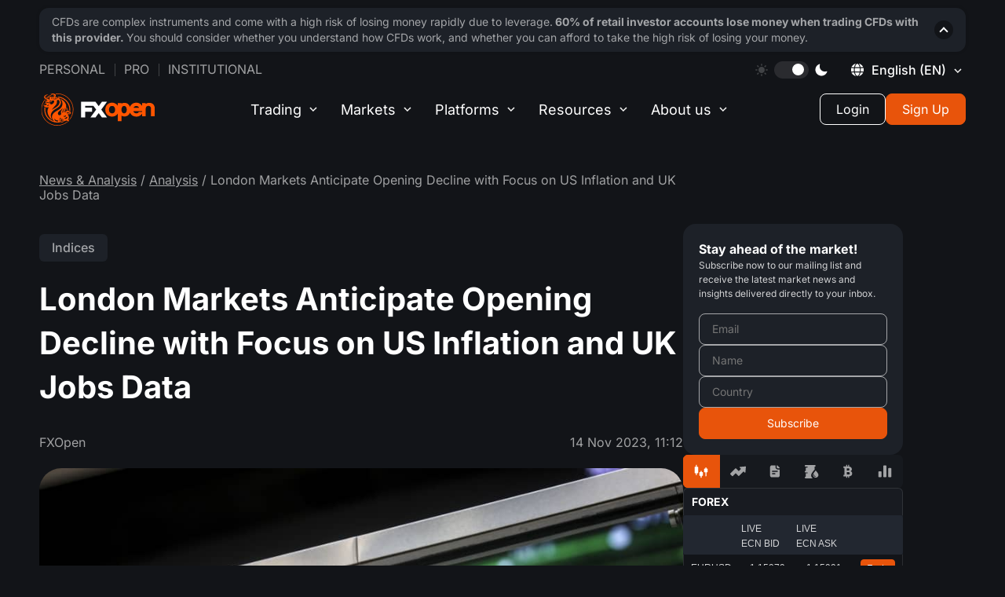

--- FILE ---
content_type: text/html; charset=utf-8
request_url: https://fxopen.com/blog/en/gt-london-markets-anticipate-opening-decline-with-focus-on-us-inflation-and-uk-jobs-data/
body_size: 30595
content:
<!DOCTYPE html>
<html lang="en" data-theme="dark">
<head>
            <title>London Markets Anticipate Opening Decline with Focus on US Inflation and UK Jobs Data | Market Pulse</title>

    <meta charset="utf-8" />
    <meta http-equiv="X-UA-Compatible" content="IE=edge" />
    <meta name="viewport" content="width=device-width, initial-scale=1.0" />
    <meta name="robots" content="noodp" />

    
    
    <style type="text/css">@font-face {font-family:Inter;font-style:normal;font-weight:400;src:url(/cf-fonts/v/inter/5.0.16/latin-ext/wght/normal.woff2);unicode-range:U+0100-02AF,U+0304,U+0308,U+0329,U+1E00-1E9F,U+1EF2-1EFF,U+2020,U+20A0-20AB,U+20AD-20CF,U+2113,U+2C60-2C7F,U+A720-A7FF;font-display:swap;}@font-face {font-family:Inter;font-style:normal;font-weight:400;src:url(/cf-fonts/v/inter/5.0.16/greek/wght/normal.woff2);unicode-range:U+0370-03FF;font-display:swap;}@font-face {font-family:Inter;font-style:normal;font-weight:400;src:url(/cf-fonts/v/inter/5.0.16/vietnamese/wght/normal.woff2);unicode-range:U+0102-0103,U+0110-0111,U+0128-0129,U+0168-0169,U+01A0-01A1,U+01AF-01B0,U+0300-0301,U+0303-0304,U+0308-0309,U+0323,U+0329,U+1EA0-1EF9,U+20AB;font-display:swap;}@font-face {font-family:Inter;font-style:normal;font-weight:400;src:url(/cf-fonts/v/inter/5.0.16/cyrillic/wght/normal.woff2);unicode-range:U+0301,U+0400-045F,U+0490-0491,U+04B0-04B1,U+2116;font-display:swap;}@font-face {font-family:Inter;font-style:normal;font-weight:400;src:url(/cf-fonts/v/inter/5.0.16/cyrillic-ext/wght/normal.woff2);unicode-range:U+0460-052F,U+1C80-1C88,U+20B4,U+2DE0-2DFF,U+A640-A69F,U+FE2E-FE2F;font-display:swap;}@font-face {font-family:Inter;font-style:normal;font-weight:400;src:url(/cf-fonts/v/inter/5.0.16/latin/wght/normal.woff2);unicode-range:U+0000-00FF,U+0131,U+0152-0153,U+02BB-02BC,U+02C6,U+02DA,U+02DC,U+0304,U+0308,U+0329,U+2000-206F,U+2074,U+20AC,U+2122,U+2191,U+2193,U+2212,U+2215,U+FEFF,U+FFFD;font-display:swap;}@font-face {font-family:Inter;font-style:normal;font-weight:400;src:url(/cf-fonts/v/inter/5.0.16/greek-ext/wght/normal.woff2);unicode-range:U+1F00-1FFF;font-display:swap;}@font-face {font-family:Inter;font-style:normal;font-weight:500;src:url(/cf-fonts/v/inter/5.0.16/vietnamese/wght/normal.woff2);unicode-range:U+0102-0103,U+0110-0111,U+0128-0129,U+0168-0169,U+01A0-01A1,U+01AF-01B0,U+0300-0301,U+0303-0304,U+0308-0309,U+0323,U+0329,U+1EA0-1EF9,U+20AB;font-display:swap;}@font-face {font-family:Inter;font-style:normal;font-weight:500;src:url(/cf-fonts/v/inter/5.0.16/cyrillic/wght/normal.woff2);unicode-range:U+0301,U+0400-045F,U+0490-0491,U+04B0-04B1,U+2116;font-display:swap;}@font-face {font-family:Inter;font-style:normal;font-weight:500;src:url(/cf-fonts/v/inter/5.0.16/greek/wght/normal.woff2);unicode-range:U+0370-03FF;font-display:swap;}@font-face {font-family:Inter;font-style:normal;font-weight:500;src:url(/cf-fonts/v/inter/5.0.16/latin/wght/normal.woff2);unicode-range:U+0000-00FF,U+0131,U+0152-0153,U+02BB-02BC,U+02C6,U+02DA,U+02DC,U+0304,U+0308,U+0329,U+2000-206F,U+2074,U+20AC,U+2122,U+2191,U+2193,U+2212,U+2215,U+FEFF,U+FFFD;font-display:swap;}@font-face {font-family:Inter;font-style:normal;font-weight:500;src:url(/cf-fonts/v/inter/5.0.16/cyrillic-ext/wght/normal.woff2);unicode-range:U+0460-052F,U+1C80-1C88,U+20B4,U+2DE0-2DFF,U+A640-A69F,U+FE2E-FE2F;font-display:swap;}@font-face {font-family:Inter;font-style:normal;font-weight:500;src:url(/cf-fonts/v/inter/5.0.16/greek-ext/wght/normal.woff2);unicode-range:U+1F00-1FFF;font-display:swap;}@font-face {font-family:Inter;font-style:normal;font-weight:500;src:url(/cf-fonts/v/inter/5.0.16/latin-ext/wght/normal.woff2);unicode-range:U+0100-02AF,U+0304,U+0308,U+0329,U+1E00-1E9F,U+1EF2-1EFF,U+2020,U+20A0-20AB,U+20AD-20CF,U+2113,U+2C60-2C7F,U+A720-A7FF;font-display:swap;}@font-face {font-family:Inter;font-style:normal;font-weight:700;src:url(/cf-fonts/v/inter/5.0.16/latin/wght/normal.woff2);unicode-range:U+0000-00FF,U+0131,U+0152-0153,U+02BB-02BC,U+02C6,U+02DA,U+02DC,U+0304,U+0308,U+0329,U+2000-206F,U+2074,U+20AC,U+2122,U+2191,U+2193,U+2212,U+2215,U+FEFF,U+FFFD;font-display:swap;}@font-face {font-family:Inter;font-style:normal;font-weight:700;src:url(/cf-fonts/v/inter/5.0.16/greek/wght/normal.woff2);unicode-range:U+0370-03FF;font-display:swap;}@font-face {font-family:Inter;font-style:normal;font-weight:700;src:url(/cf-fonts/v/inter/5.0.16/cyrillic/wght/normal.woff2);unicode-range:U+0301,U+0400-045F,U+0490-0491,U+04B0-04B1,U+2116;font-display:swap;}@font-face {font-family:Inter;font-style:normal;font-weight:700;src:url(/cf-fonts/v/inter/5.0.16/latin-ext/wght/normal.woff2);unicode-range:U+0100-02AF,U+0304,U+0308,U+0329,U+1E00-1E9F,U+1EF2-1EFF,U+2020,U+20A0-20AB,U+20AD-20CF,U+2113,U+2C60-2C7F,U+A720-A7FF;font-display:swap;}@font-face {font-family:Inter;font-style:normal;font-weight:700;src:url(/cf-fonts/v/inter/5.0.16/vietnamese/wght/normal.woff2);unicode-range:U+0102-0103,U+0110-0111,U+0128-0129,U+0168-0169,U+01A0-01A1,U+01AF-01B0,U+0300-0301,U+0303-0304,U+0308-0309,U+0323,U+0329,U+1EA0-1EF9,U+20AB;font-display:swap;}@font-face {font-family:Inter;font-style:normal;font-weight:700;src:url(/cf-fonts/v/inter/5.0.16/cyrillic-ext/wght/normal.woff2);unicode-range:U+0460-052F,U+1C80-1C88,U+20B4,U+2DE0-2DFF,U+A640-A69F,U+FE2E-FE2F;font-display:swap;}@font-face {font-family:Inter;font-style:normal;font-weight:700;src:url(/cf-fonts/v/inter/5.0.16/greek-ext/wght/normal.woff2);unicode-range:U+1F00-1FFF;font-display:swap;}</style>

    <script>
        window._sharedData = { config: { content_api_key: "", site_url: "https://fxopen.com/blog/en", site_lang: 'en' } };
    </script>

    <script>
        const translateTagButtons = {
            all: "All",
            news: "Company news",
            tipsForTraders: "Trader’s tools",
            analysis: "Analysis"
        }
    </script>

    <meta name="description" content="As investors remain attuned to the imminent US inflation report and scrutinise the latest UK jobs data, London stocks are poised to open on a downward trajectory." />
    <link rel="icon" href="https://fxopen.com/blog/en/content/images/2021/02/favicon.ico" type="image/x-icon" />
    <link rel="canonical" href="https://fxopen.com/blog/en/gt-london-markets-anticipate-opening-decline-with-focus-on-us-inflation-and-uk-jobs-data/" />
    <meta name="referrer" content="no-referrer-when-downgrade" />
    <link rel="amphtml" href="https://fxopen.com/blog/en/gt-london-markets-anticipate-opening-decline-with-focus-on-us-inflation-and-uk-jobs-data/amp/" />
    
    <meta property="og:site_name" content="Market Pulse" />
    <meta property="og:type" content="article" />
    <meta property="og:title" content="London Markets Anticipate Opening Decline with Focus on US Inflation and UK Jobs Data" />
    <meta property="og:description" content="As investors remain attuned to the imminent US inflation report and scrutinise the latest UK jobs data, London stocks are poised to open on a downward trajectory." />
    <meta property="og:url" content="https://fxopen.com/blog/en/gt-london-markets-anticipate-opening-decline-with-focus-on-us-inflation-and-uk-jobs-data/" />
    <meta property="og:image" content="https://fxopen.com/blog/en/content/images/2023/11/ftse100.jpeg" />
    <meta property="article:published_time" content="2023-11-14T11:12:42.000Z" />
    <meta property="article:modified_time" content="2023-11-14T11:12:42.000Z" />
    <meta property="article:tag" content="Indices" />
    
    <meta property="article:publisher" content="https://www.facebook.com/FXOpenCompany" />
    <meta name="twitter:card" content="summary_large_image" />
    <meta name="twitter:title" content="London Markets Anticipate Opening Decline with Focus on US Inflation and UK Jobs Data" />
    <meta name="twitter:description" content="As investors remain attuned to the imminent US inflation report and scrutinise the latest UK jobs data, London stocks are poised to open on a downward trajectory." />
    <meta name="twitter:url" content="https://fxopen.com/blog/en/gt-london-markets-anticipate-opening-decline-with-focus-on-us-inflation-and-uk-jobs-data/" />
    <meta name="twitter:image" content="https://fxopen.com/blog/en/content/images/2023/11/ftse100.jpeg" />
    <meta name="twitter:label1" content="Written by" />
    <meta name="twitter:data1" content="Gary Thomson" />
    <meta name="twitter:label2" content="Filed under" />
    <meta name="twitter:data2" content="Indices" />
    <meta name="twitter:site" content="@FXOpenBroker" />
    <meta property="og:image:width" content="929" />
    <meta property="og:image:height" content="523" />
    
    <script type="application/ld+json">
{
    "@context": "https://schema.org",
    "@type": "Article",
    "publisher": {
        "@type": "Organization",
        "name": "Market Pulse",
        "url": "https://fxopen.com/blog/en/",
        "logo": {
            "@type": "ImageObject",
            "url": "https://fxopen.com/blog/en/en/content/images/2020/10/logo_header.svg"
        }
    },
    "author": {
        "@type": "Person",
        "name": "Gary Thomson",
        "image": {
            "@type": "ImageObject",
            "url": "https://fxopen.com/blog/en/content/images/2022/01/Gary-Thomson-cropped.jpg",
            "width": 1317,
            "height": 1317
        },
        "url": "https://fxopen.com/blog/en/author/gary/",
        "sameAs": []
    },
    "headline": "London Markets Anticipate Opening Decline with Focus on US Inflation and UK Jobs Data",
    "url": "https://fxopen.com/blog/en/gt-london-markets-anticipate-opening-decline-with-focus-on-us-inflation-and-uk-jobs-data/",
    "datePublished": "2023-11-14T11:12:42.000Z",
    "dateModified": "2023-11-14T11:12:42.000Z",
    "image": {
        "@type": "ImageObject",
        "url": "https://fxopen.com/blog/en/content/images/2023/11/ftse100.jpeg",
        "width": 929,
        "height": 523
    },
    "keywords": "Indices",
    "description": "As investors remain attuned to the imminent US inflation report and scrutinise\nthe latest UK jobs data, London stocks are poised to open on a downward\ntrajectory.\n\nThe FTSE 100 opened approximately 10 points lower at 7,416 this morning in the\nLondon session.\n\nIndicative pricing onlyEarlier figures from the Office for National Statistics\nunveiled that wage growth in the three months to September experienced a mild\ndeceleration. However, earnings growth surpassed inflation, while the\nunemployment ",
    "mainEntityOfPage": "https://fxopen.com/blog/en/gt-london-markets-anticipate-opening-decline-with-focus-on-us-inflation-and-uk-jobs-data/"
}
    </script>

    <meta name="generator" content="Ghost 5.49" />
    <link rel="alternate" type="application/rss+xml" title="Market Pulse" href="https://fxopen.com/blog/en/rss/" />
    
    <!-- Google Tag Manager -->
<script>(function(w,d,s,l,i){w[l]=w[l]||[];w[l].push({'gtm.start':
new Date().getTime(),event:'gtm.js'});var f=d.getElementsByTagName(s)[0],
j=d.createElement(s),dl=l!='dataLayer'?'&l='+l:'';j.async=true;j.src=
'https://www.googletagmanager.com/gtm.js?id='+i+dl;f.parentNode.insertBefore(j,f);
})(window,document,'script','dataLayer','GTM-NL8MXM');</script>
<!-- End Google Tag Manager -->

<script>
        const defaultURLMapByLocale = {
            en: 'https://fxopen.com/en-gb',
            ru: 'https://fxopen.com/ru',
            ar: 'https://fxopen.com/ar'
        }

        const savedURLSiteFromWeCame = window.localStorage.getItem('FXO:siteURL') // NOTE: The value is not set in the blog, only in different languages of the site

        // * uses to create layout and posts
        window.__URL_SITE_FROM_WE_CAME__ = savedURLSiteFromWeCame ? savedURLSiteFromWeCame : defaultURLMapByLocale[window._sharedData.config.site_lang] || defaultURLMapByLocale.en
        
window.__FXO_API__ = {
     default : {
                apiKey: '86374bc1d104f31e48863bfdc2',
                url: 'https://fxopen.com/en-gb'
            },
  'https://fxopen.com/cn-hk': {
    apiKey: '0dadd6aae0abc94912801681d5',
    url: 'https://fxopen.com/cn-hk'
  },
  'https://fxopen.com/ar-ae': {
    apiKey: 'a1111aa135eb467171a08d315b',
    url: 'https://fxopen.com/ar-ae'
  },
  'https://fxopen.com/en-ae': {
    apiKey: 'e9a770eb76cd7d69f4c49689cc',
    url: 'https://fxopen.com/en-ae'
  },
  'https://fxopen.com/tr-tr': {
    apiKey: '86374bc1d104f31e48863bfdc2',
    url: 'https://fxopen.com/tr-tr'
  },
  'https://fxopen.com/en-gb': {
    apiKey: '86374bc1d104f31e48863bfdc2',
    url: 'https://fxopen.com/en-gb'
  },
  'https://fxopen.com/en-au': {
    apiKey: 'b856d4a9134b7a7516886a883e',
    url: 'https://fxopen.com/en-au'
  },
  'https://fxopen.com/es-es': {
    apiKey: '083da2dce8593067a89116829c',
    url: 'https://fxopen.com/es-es'
  },
  'https://fxopen.com/it-it': {
    apiKey: 'eb3e035a1f220a5c7bec46b0e9',
    url: 'https://fxopen.com/it-it'
  },
  'https://fxopen.com/hu-hu': {
    apiKey: '701035f2ae3b76720abcbb5f48',
    url: 'https://fxopen.com/hu-hu'
  },
  'https://fxopen.com/de-de': {
    apiKey: 'c16ec9239ca75e6fdfb1eadc64',
    url: 'https://fxopen.com/de-de'
  },
  'https://fxopen.com/fr-fr': {
    apiKey: '78a6a3ed61dfed8725225f0724',
    url: 'https://fxopen.com/fr-fr'
  },
      'https://fxopen.com/en-cy': {
                apiKey: '3bf274302eebaadc5c721475d3',
                url: 'https://fxopen.com/en-cy'
            },
  'https://fxopen.com/th': {
    apiKey: '78a6a3ed61dfed8725225f0724',
    url: 'https://fxopen.com/th'
  },
  'https://fxopen.com/id': {
    apiKey: '5bb91c67cdbb0a562046337f36',
    url: 'https://fxopen.com/id'
  },
  'https://fxopen.com/cn': {
    apiKey: '5bb91c67cdbb0a562046337f36',
    url: 'https://fxopen.com/cn'
  },
  'https://fxopen.com/ar': {
    apiKey: '5bb91c67cdbb0a562046337f36',
    url: 'https://fxopen.com/ar'
  },
  'https://fxopen.com/ru': {
    apiKey: '5bb91c67cdbb0a562046337f36',
    url: 'https://fxopen.com/ru'
  } ,
  'https://fxopen.com/es': {
    apiKey: '5bb91c67cdbb0a562046337f36',
    url: 'https://fxopen.com/es'
  } ,
  'https://fxopen.com/pt-br': {
    apiKey: '5bb91c67cdbb0a562046337f36',
    url: 'https://fxopen.com/pt-br'
  } ,
  'https://fxopen.com/en': {
    apiKey: '5bb91c67cdbb0a562046337f36',
    url: 'https://fxopen.com/en'
  } ,
}
</script>

<script>
    if(window?._sharedData?.config) {
       window._sharedData.config.content_api_key = 'bcc8ceafee245db5e1be76b228';
    }
</script>

    <script
type='text/javascript'
src='https://s3.tradingview.com/tv.js'
></script><style>:root {--ghost-accent-color: #FF1A75;}</style>
    <link rel="alternate" href="https://fxopen.com/blog/ru/" hreflang="ru" />
    <link rel="alternate" href="https://fxopen.com/blog/en/gt-london-markets-anticipate-opening-decline-with-focus-on-us-inflation-and-uk-jobs-data/" hreflang="en" />

	<script data-cfasync="false" type="text/javascript">
		(function(doc) {
			var customTheme = localStorage.getItem('theme');
			var theme = customTheme ?? "dark";
			doc.setAttribute('data-theme', theme);
			localStorage.setItem('theme', theme);
		})(document.documentElement);
	</script>

    <link rel="stylesheet" href="/blog/en/assets/built/main.built.css?v=f56b3a2513">

    
</head>

<body class="post-template tag-indices">
    <main class="page">
        <div class="page__header">
            <header class='header js__header'>
	<div class='container'>

		<div class="header__upstairs-container">
			<div class='header__upstairs nav'>
                <ul class='nav__list nav__list--upstairs-left'>
                    <li class='nav__item'>
                        <a class='nav__link' href='[@site.url]/'>Personal</a>
                    </li>
                    <li class='nav__item'>
                        <a class='nav__link' href='[@site.url]/pro/'>Pro</a>
                    </li>
                    <li class='nav__item'>
                        <a class='nav__link' target="_blank" rel='noopener noreferrer' href='https://uk.fxopenprime.com/'>
                            Institutional
						</a>
                    </li>
                </ul>

				<ul class='nav__list nav__list--upstairs-right'>
					<li class='nav__item srceen-pc'>
						<div class="sun">
							<svg width="16" height="16" viewBox="0 0 16 16" fill="none" xmlns="http://www.w3.org/2000/svg">
								<g clip-path="url(#clip0_2476_13030)">
								<path d="M7.99963 3.99268C5.78988 3.99268 3.99219 5.79073 3.99219 8.00047C3.99219 10.2102 5.78988 12.0083 7.99963 12.0083C10.209 12.0083 12.0071 10.2106 12.0071 8.00047C12.0071 5.79037 10.209 3.99268 7.99963 3.99268Z" fill="white" fill-opacity="0.2"/>
								<path d="M8.00068 2.81453C7.56879 2.81453 7.21875 2.46448 7.21875 2.03295V0.781931C7.21875 0.350044 7.56879 0 8.00068 0C8.43257 0 8.78261 0.350044 8.78261 0.781931V2.03295C8.78261 2.46448 8.43221 2.81453 8.00068 2.81453Z" fill="white" fill-opacity="0.2"/>
								<path d="M8.00068 13.1851C7.56879 13.1851 7.21875 13.5351 7.21875 13.967V15.2177C7.21875 15.6499 7.56879 15.9999 8.00068 15.9999C8.43257 15.9999 8.78261 15.6499 8.78261 15.2177V13.967C8.78261 13.5351 8.43221 13.1851 8.00068 13.1851Z" fill="white" fill-opacity="0.2"/>
								<path d="M11.6663 4.33348C11.3612 4.02808 11.3612 3.53312 11.6663 3.22772L12.551 2.34304C12.856 2.038 13.3513 2.038 13.6567 2.34304C13.9621 2.64845 13.9621 3.14375 13.6567 3.4488L12.772 4.33348C12.467 4.63888 11.972 4.63888 11.6663 4.33348Z" fill="white" fill-opacity="0.2"/>
								<path d="M4.33263 11.6668C4.02723 11.3611 3.53228 11.3611 3.22688 11.6668L2.3422 12.5511C2.03715 12.8562 2.0368 13.3518 2.3422 13.6569C2.6476 13.9619 3.14291 13.9619 3.44796 13.6569L4.33263 12.7719C4.63804 12.4668 4.63804 11.9715 4.33263 11.6668Z" fill="white" fill-opacity="0.2"/>
								<path d="M13.1855 8.00019C13.1855 7.56831 13.5356 7.21826 13.9675 7.21826H15.2185C15.6504 7.21826 16.0004 7.56831 16.0004 8.00019C16.0004 8.43208 15.6504 8.78177 15.2185 8.78177H13.9675C13.5356 8.78177 13.1855 8.43208 13.1855 8.00019Z" fill="white" fill-opacity="0.2"/>
								<path d="M2.81453 8.00019C2.81453 7.56831 2.46448 7.21826 2.0326 7.21826H0.781931C0.350044 7.21826 0 7.56831 0 8.00019C0 8.43208 0.350044 8.78177 0.781931 8.78177H2.03295C2.46448 8.78177 2.81453 8.43208 2.81453 8.00019Z" fill="white" fill-opacity="0.2"/>
								<path d="M11.6666 11.6668C11.972 11.3617 12.4673 11.3617 12.7723 11.6668L13.657 12.5515C13.9624 12.8561 13.9624 13.3518 13.657 13.6569C13.3516 13.9619 12.8566 13.9619 12.5512 13.6569L11.6666 12.7722C11.3611 12.4668 11.3611 11.9718 11.6666 11.6668Z" fill="white" fill-opacity="0.2"/>
								<path d="M4.33277 4.33339C4.63817 4.02799 4.63817 3.53304 4.33277 3.22763L3.44809 2.34331C3.14269 2.03791 2.64774 2.03791 2.34233 2.34331C2.03693 2.64836 2.03693 3.14366 2.34233 3.44871L3.22701 4.33339C3.53241 4.63915 4.02736 4.63915 4.33277 4.33339Z" fill="white" fill-opacity="0.2"/>
								</g>
								<defs>
								<clipPath id="clip0_2476_13030">
								<rect width="16" height="16" fill="white"/>
								</clipPath>
								</defs>
							</svg>
						</div>
						<div class='theme__switcher' id='theme-switcher'>
							<div class="circle"></div>
						</div>
						<div class="moon">
							<svg width="16" height="16" viewBox="0 0 16 16" fill="none" xmlns="http://www.w3.org/2000/svg">
								<g clip-path="url(#clip0_2476_13055)">
								<path d="M15.3525 9.8607C15.2856 9.79395 15.2011 9.74753 15.1089 9.72683C15.0167 9.70612 14.9205 9.71197 14.8315 9.7437C13.6352 10.1702 12.3424 10.2486 11.1033 9.96956C9.86422 9.69056 8.72975 9.06571 7.83169 8.16759C6.93362 7.26948 6.30883 6.13497 6.02991 4.89588C5.75099 3.6568 5.82938 2.364 6.25599 1.1677C6.28768 1.07866 6.2935 0.982463 6.27275 0.890255C6.25201 0.798047 6.20556 0.713607 6.13878 0.646724C6.072 0.579841 5.98763 0.533254 5.89546 0.512365C5.80328 0.491476 5.70707 0.49714 5.61799 0.5287C4.53943 0.909569 3.56065 1.52876 2.75449 2.3402C1.3093 3.78648 0.49766 5.74752 0.498047 7.7921C0.498434 9.83668 1.31081 11.7974 2.75655 13.2431C4.20228 14.6889 6.16301 15.5013 8.20759 15.5016C10.2522 15.502 12.2132 14.6904 13.6595 13.2452C14.471 12.4389 15.0902 11.4599 15.471 10.3812C15.5024 10.2921 15.508 10.1959 15.487 10.1038C15.466 10.0117 15.4194 9.9274 15.3525 9.8607Z" fill="white"/>
								</g>
								<defs>
								<clipPath id="clip0_2476_13055">
								<rect width="16" height="16" fill="white"/>
								</clipPath>
								</defs>
							</svg>
						</div>
					</li>
					<li class="nav__item nav">
						<div class="language-switcher desktop">
							<div id="language-switcher" class="language-switcher__current">
								<div style="height: 16px" class="svg__planet">
									<svg width="16" height="16" viewBox="0 0 16 16" fill="none" xmlns="http://www.w3.org/2000/svg">
										<g clip-path="url(#clip0_2490_12920)">
										<path fill-rule="evenodd" clip-rule="evenodd" d="M4.83216 0.290388C3.19081 0.964972 1.52721 2.4314 0.728634 3.9073L0.340195 4.62514L2.08783 4.58656L3.83546 4.54811L4.08549 3.63448C4.42766 2.38431 4.89423 1.37607 5.48917 0.600562C5.76447 0.241781 5.91276 -0.0501314 5.81884 -0.0483465C5.72506 -0.0465615 5.28088 0.105848 4.83216 0.290388ZM10.3244 0.582438C10.9325 1.37511 11.3976 2.37634 11.742 3.63448L11.992 4.54811L13.7396 4.58656L15.4872 4.62514L15.1016 3.90003C14.4899 2.74981 12.8401 1.18219 11.621 0.592323C11.0546 0.318398 10.4154 0.05326 10.2007 0.0031433L9.81019 -0.0878906L10.3244 0.582438ZM7.15744 0.475888C6.35324 0.966345 5.34665 2.73567 5.09469 4.10187L4.99968 4.61676H7.89848C11.231 4.61676 11.0053 4.74267 10.4575 3.18974C9.84246 1.44705 8.79344 0.223931 7.91372 0.223931C7.72493 0.223931 7.38468 0.337346 7.15744 0.475888ZM-0.175939 6.40847C-0.365833 7.29382 -0.365833 8.5304 -0.175939 9.41575L-0.0272362 10.109H1.78067H3.58858V7.91211V5.71521H1.78067H-0.0272362L-0.175939 6.40847ZM4.7057 6.35231C4.65765 6.70258 4.61838 7.40463 4.61838 7.91211C4.61838 8.41959 4.65765 9.12164 4.7057 9.47191L4.79303 10.109H7.91372H11.0344L11.1217 9.47191C11.2336 8.65548 11.2336 7.16873 11.1217 6.35231L11.0344 5.71521H7.91372H4.79303L4.7057 6.35231ZM12.2389 7.91211V10.109H14.0421C15.7948 10.109 15.848 10.1004 15.9329 9.80007C16.1304 9.10283 16.1804 7.26265 16.0225 6.50472L15.858 5.71521H14.0484H12.2389V7.91211ZM0.724514 11.9242C1.32248 13.0522 3.00105 14.6433 4.21676 15.2344C4.77751 15.5069 5.41201 15.771 5.62675 15.8211L6.01725 15.9121L5.50304 15.2418C4.89491 14.4491 4.42986 13.4479 4.08549 12.1897L3.83546 11.2761L2.08783 11.2377L0.340195 11.1991L0.724514 11.9242ZM5.03318 11.4477C5.03895 11.9261 5.71518 13.5977 6.19561 14.3213C6.72754 15.1225 7.36944 15.6003 7.91372 15.6003C8.79344 15.6003 9.84246 14.3772 10.4575 12.6345C11.0052 11.082 11.2288 11.2075 7.91372 11.2075C5.25809 11.2075 5.03057 11.2264 5.03318 11.4477ZM11.9693 11.3791C11.9391 11.4736 11.8139 11.9122 11.6911 12.3541C11.3701 13.5094 10.9139 14.4736 10.3244 15.2418L9.81019 15.9121L10.2007 15.8211C10.4154 15.771 11.0546 15.5058 11.621 15.2319C12.8385 14.6429 14.4897 13.0747 15.0994 11.9283L15.4827 11.2075H13.7535C12.491 11.2075 12.0094 11.2537 11.9693 11.3791Z" fill="white"/>
										</g>
										<defs>
										<clipPath id="clip0_2490_12920">
										<rect width="16" height="16" fill="white"/>
										</clipPath>
										</defs>
									</svg>
								</div>
								<div class="language-switcher__icon en"></div>
								<span class="language-switcher__title">English <span style="text-transform: uppercase;">(en)</span></span>
							</div>
						</div>
					</li>
				</ul>
			</div>
		</div>

		<div class='language-switcher__container'>
    <button class='language-switcher__cross'><span></span><span></span></button>

    <div class='language-switcher__wrapper'>
        <div class='language-switcher__column'>
            <ul class='language-switcher__list'>
                <li class='language-switcher__item'>
                    <a
                        href='#'
                        class='language-switcher__item__link _activated'
                    >
                        <img
                            src='/blog/en/assets/images/flags/en.svg?v=f56b3a2513'
                            alt='English'
                            class='language-switcher__item__icon'
                        />
                        <h3 class='language-switcher__item__title'>English (EN)</h3>
                    </a>
                </li>
                <li class='language-switcher__item'>
                    <a
                        href='/blog/ru/'
                        class='language-switcher__item__link '
                    >
                        <img
                            src='/blog/en/assets/images/flags/ru.svg?v=f56b3a2513'
                            alt='Ru'
                            class='language-switcher__item__icon'
                        />
                        <h3 class='language-switcher__item__title'>Русский (RU)</h3>
                    </a>
                </li>

                <li class='language-switcher__item'>
                    <a
                        href='/blog/ar/'
                        class='language-switcher__item__link '
                    >
                        <img
                            src='/blog/en/assets/images/flags/ar.svg?v=f56b3a2513'
                            alt='Ar'
                            class='language-switcher__item__icon'
                        />
                        <h3 class='language-switcher__item__title'>العربية</h3>
                    </a>
                </li>

            </ul>
        </div>
    </div>
</div>
		<div class='header__downstairs'>
        <a
            href='[@site.url]'
            target='_blank'
            rel='noopener noreferrer'
            class="header__login-mobile js-client-portal">
          <svg id="mobile-login" width="18" height="18" viewBox="0 0 18 18" fill="none" xmlns="http://www.w3.org/2000/svg">
            <g clip-path="url(#clip0_8480_9835)">
              <path d="M15.8906 0H2.10938C0.946266 0 0 0.946266 0 2.10938V4.92188H1.40625V2.10938C1.40625 1.72167 1.72167 1.40625 2.10938 1.40625H15.8906C16.2783 1.40625 16.5938 1.72167 16.5938 2.10938V15.8906C16.5938 16.2783 16.2783 16.5938 15.8906 16.5938H2.10938C1.72167 16.5938 1.40625 16.2783 1.40625 15.8906V13.0781H0V15.8906C0 17.0537 0.946266 18 2.10938 18H15.8906C17.0537 18 18 17.0537 18 15.8906V2.10938C18 0.946266 17.0537 0 15.8906 0Z" fill="white"/>
              <path d="M8.4375 4.63086L7.44314 5.62522L10.115 8.29709H0V9.70334H10.115L7.44314 12.3752L8.4375 13.3696L12.8069 9.00022L8.4375 4.63086Z" fill="white"/>
            </g>
            <defs>
              <clipPath id="clip0_8480_9835">
                <rect width="18" height="18" fill="white"/>
              </clipPath>
            </defs>
          </svg>
        </a>
            <a href='[@site.url]/' class='header__logo' title='FXOpen'>
                <svg width="170" height="46" viewBox="0 0 143 40" fill="none" xmlns="http://www.w3.org/2000/svg">
                    <g clip-path="url(#clip0_8151_57287)">
                        <path fill-rule="evenodd" clip-rule="evenodd" d="M122.613 22.915C122.42 23.42 122.072 23.8187 121.544 24.1275C120.899 24.5062 120.215 24.69 119.448 24.69C118.434 24.69 117.581 24.3925 116.843 23.78C116.233 23.2762 115.855 22.64 115.693 21.85H126.626V22.915H122.613V22.915ZM116.835 16.53C117.566 15.825 118.412 15.48 119.419 15.48C120.44 15.48 121.283 15.8212 121.986 16.5137C122.377 16.9087 122.667 17.3387 122.857 17.81H115.954C116.146 17.3437 116.44 16.9175 116.835 16.53ZM106.539 23.3712C105.925 24.2712 105.154 24.69 104.112 24.69C102.968 24.69 102.155 24.235 101.559 23.2612C101.044 22.4137 100.782 21.3462 100.782 20.085C100.782 18.8475 101.053 17.78 101.589 16.9125C102.185 15.935 102.988 15.4812 104.112 15.4812C105.154 15.4812 105.925 15.9 106.539 16.8012C107.139 17.6787 107.441 18.7825 107.441 20.085C107.441 21.3875 107.139 22.4937 106.539 23.3725V23.3712ZM91.8464 23.38C91.1569 24.2612 90.2179 24.6912 88.9725 24.6912C87.7095 24.6912 86.7628 24.2612 86.0695 23.375C85.4027 22.54 85.0813 21.4637 85.0813 20.0862C85.0813 18.7462 85.4292 17.6487 86.1477 16.7312C86.8069 15.89 87.7296 15.4812 88.9737 15.4812C90.2166 15.4812 91.1569 15.91 91.8477 16.79C92.5107 17.6487 92.8372 18.7262 92.8372 20.0862C92.8372 21.4462 92.5107 22.5237 91.8464 23.38ZM140.315 13.1675C139.064 12.1212 137.488 11.59 135.639 11.59C134.28 11.59 133.012 11.9 131.867 12.5175C131.646 12.6375 131.436 12.7637 131.243 12.9012V11.9812H126.626V15.3987C126.392 15.0025 126.132 14.6212 125.833 14.2637C124.288 12.3887 122.13 11.4387 119.417 11.4387C116.722 11.4387 114.539 12.3587 112.932 14.1687C112.294 14.8875 111.804 15.685 111.449 16.5487C111.051 15.4537 110.463 14.505 109.684 13.7137C108.297 12.3025 106.568 11.59 104.537 11.59C103.444 11.59 102.392 11.8225 101.411 12.2837C101.192 12.3875 100.983 12.5 100.781 12.6212V11.9812H96.1674V15.275C95.7905 14.6812 95.3342 14.1375 94.796 13.6487C93.1977 12.1825 91.2338 11.44 88.9573 11.44C86.6847 11.44 84.7195 12.1825 83.1174 13.6487C81.359 15.2737 80.4653 17.44 80.4653 20.0862C80.4653 22.7337 81.359 24.8987 83.1187 26.5237C84.7195 27.9875 86.6859 28.7337 88.9573 28.7337C91.2338 28.7337 93.1977 27.9875 94.7985 26.5212C95.3368 26.0275 95.7918 25.48 96.1662 24.885V34.48H100.782V27.54C101.003 27.67 101.236 27.7887 101.478 27.8962C102.462 28.3312 103.535 28.5512 104.659 28.5512C106.637 28.5512 108.343 27.8837 109.723 26.5687C110.527 25.7987 111.121 24.8612 111.51 23.7712C111.862 24.5762 112.33 25.3237 112.932 26C114.537 27.8125 116.721 28.7325 119.417 28.7325C121.283 28.7325 122.947 28.2787 124.362 27.3825C125.322 26.7712 126.079 26.0037 126.626 25.0925V28.1912H131.243V18.7625C131.243 17.6512 131.575 16.81 132.264 16.1962C132.895 15.6312 133.651 15.3587 134.571 15.3587C135.507 15.3587 136.259 15.63 136.875 16.1925C137.565 16.81 137.901 17.6512 137.901 18.7625V28.19H142.515V18.22C142.515 16.095 141.779 14.3962 140.315 13.1675Z" fill="#FF5500"/>
                        <path class='logo__theme' fill-rule="evenodd" clip-rule="evenodd" d="M68.1531 10.2688L72.2106 15.74L76.2694 10.2688H82.635L75.3934 20.0313L82.6337 29.7938H76.2682L72.2094 24.3225L68.1531 29.7938H61.7875L69.0279 20.0313L65.5426 15.3313H55.2694V17.5H63.8888V22.5625H55.2707V29.7938H50.1304V10.2688H68.1518H68.1531Z" fill="white"/>
                        <path d="M5.48067 2.8625C5.19076 3.355 4.91345 3.75875 5.20336 4.33C5.36218 4.64375 5.8563 4.96375 5.96849 5.02125C6.37815 5.2225 6.76261 5.415 6.48529 5.415C5.63571 5.415 6.6416 6.18375 5.39118 5.31125C5.18193 5.16625 4.76092 4.77375 4.72311 4.18625C4.68151 3.51625 5.29286 2.97125 5.48067 2.86125V2.8625ZM6.20924 7.1875C6.2042 6.785 6.20924 6.33875 6.41849 6.04875C6.44118 6.0175 6.46261 5.98375 6.48782 5.94375C6.61134 5.74875 6.76134 5.51125 7.20126 5.1975C6.16008 4.8275 5.57899 4.33625 5.49832 3.86C5.28277 2.59125 8.72521 1.42625 8.67983 1.315C8.63571 1.2025 7.23025 1.35875 6.8458 1.47125C4.89832 1.92125 3.51807 3.13875 3.51807 4.67125C3.51807 5.95875 5.06849 6.78375 6.20924 7.1875V7.1875ZM18.5332 6.09C17.7857 6.835 16.6639 6.73125 16.6639 6.73125C17.9546 6.225 17.0042 5.81875 17.3092 5.88875C17.6168 5.95375 17.8525 5.85375 18.7714 5.54875C19.6891 5.245 19.2819 5.34625 18.5319 6.09H18.5332ZM19.3147 4.67C18.8382 4.73875 18.7387 4.77125 18.329 4.77125C18.1992 4.77125 17.9319 4.84625 17.6357 4.94875C17.3937 5.27 17.1303 5.55375 16.8416 5.795C16.4496 6.12625 16.0109 6.3775 15.5332 6.55C15.6655 6.655 15.8382 6.77125 16.055 6.9C16.8353 7.375 17.5815 7.5775 18.8735 6.52875C20.1643 5.48125 20.5714 4.67 20.3685 4.535C20.1643 4.40125 19.7912 4.60375 19.3147 4.67V4.67ZM14.4353 1.50125C12.087 2.2225 9.93529 3.375 8.05336 4.85625C7.77227 4.86875 7.45084 4.82 7.17605 4.75625C9.08193 3.1625 11.2815 1.9025 13.6929 1.0875C13.945 1.19625 14.2034 1.34625 14.4353 1.5V1.50125ZM23.0307 11.6575C22.2164 16.53 15.3214 18.5138 13.8971 20.225C12.963 19.6375 18.387 14.6937 19.2038 12.96C20.3483 10.5238 19.0676 8.885 20.4769 8.0875C21.6643 7.41625 23.5437 8.57875 23.0307 11.6575ZM11.5966 13.2012C10.7382 12.2975 11.1706 11.5638 10.8996 11.3388C10.5794 11.0738 10.4647 10.6712 11.1252 10.775C11.7769 10.8775 12.2357 10.755 12.6441 10.4825C13.2819 10.0562 13.1193 8.88375 14.342 8.7025C15.5647 8.5225 16.4899 8.8575 16.2416 10.3638C15.9164 12.3363 12.7752 14.445 11.5954 13.2012H11.5966ZM11.0912 8.91875C11.8361 8.31625 12.3592 8.335 12.5735 8.60125C12.9567 9.07625 12.5458 9.94375 11.7668 10.1538C11.5513 10.2113 10.5643 10.3362 10.3639 10.0962C10.1622 9.855 10.4168 9.4625 11.0912 8.91875V8.91875ZM10.1521 12.195C9.85714 12.3537 9.29244 11.7675 8.90672 11.5412C8.52101 11.3162 8.18067 11.43 7.61471 11.4988C7.04874 11.565 6.2395 11.5112 6.16513 11.2937C6.03025 10.8887 6.50546 10.7763 7.16092 10.6638C7.81891 10.5513 8.22731 10.8888 8.49832 10.8888C8.76933 10.8888 9.06807 10.6963 9.76765 11.0913C10.4017 11.4525 10.4458 12.0375 10.1521 12.195V12.195ZM8.81471 15.3825C8.27269 15.7887 7.15084 15.5075 7.15084 15.115C7.15084 14.7063 7.67143 14.945 8.03319 14.945C8.39622 14.945 8.85 14.6625 8.6458 14.1C8.55 13.8375 8.55504 13.2875 8.98614 13.7625C9.41471 14.2338 9.49286 14.8775 8.81471 15.3838V15.3825ZM6.68571 13.705C6.53445 13.9675 6.07437 14.4488 5.66723 14.3575C5.25756 14.2688 4.91975 14.3575 4.64874 14.5162C4.37647 14.6737 3.35672 15.1238 3.31261 14.6063C3.26471 14.065 3.62773 13.255 4.37647 12.9613C5.12395 12.6688 5.84748 12.4887 6.23319 12.5787C6.61891 12.6687 7.13824 12.9163 6.68697 13.7038L6.68571 13.705ZM7.34244 8.14C7.8416 7.96 7.72815 8.365 7.45588 8.725C7.18487 9.08625 7.32101 9.69625 7.16219 9.875C7.00462 10.0563 6.32521 9.89 6.11975 9.60375C5.77941 9.13125 6.84454 8.32 7.34244 8.14ZM7.56933 5.9775C8.04454 5.6175 9.38193 5.18875 9.6542 5.0775C9.92521 4.96375 10.7861 4.5125 11.0798 4.7825C11.3748 5.05375 10.7395 5.345 10.5592 5.73C10.3777 6.1125 10.2189 7.17 10.2643 7.73625C10.3097 8.2975 9.51681 7.50875 9.33656 7.05875C9.15378 6.60875 9.22311 6.47125 8.67857 6.63C8.13656 6.7875 7.09412 6.3375 7.56933 5.9775ZM19.2832 6.7675C17.7429 7.8325 16.6639 7.68625 15.7689 7.1675C15.5597 7.05 15.387 6.9425 15.2458 6.84125C15.0971 6.88125 14.9471 6.91375 14.792 6.94125C14.5739 6.97875 14.3672 6.9975 14.1744 6.9975C12.987 6.9975 12.4979 6.26 12.4399 5.63125C12.3517 4.66 12.8256 4.28125 13.471 3.9C12.3454 3.6525 10.3261 4.0675 8.88277 4.71625C7.02605 5.54875 6.95672 5.95375 6.73235 6.26875C6.50546 6.58625 6.64034 7.44125 6.57353 7.66875C6.50546 7.89375 6.2105 8.2525 5.84748 8.7025C5.48571 9.155 5.39496 9.6275 5.41639 9.8975C5.4416 10.1675 5.71261 10.5287 5.84748 10.6412C5.71261 10.8887 5.23613 12.1288 5.14664 12.2175C4.94118 12.2175 4.73824 12.5112 4.64874 12.6C4.35252 12.645 2.97227 13.2088 3.06303 14.65C3.15126 16.0675 4.12689 16.3875 4.78361 16.475C5.35084 17.2413 6.46008 17.4 7.79622 17.3775C8.4542 17.365 9.12227 17.1587 9.61765 16.9662C4.89202 24.1763 11.4038 31.3113 13.9702 32.7588C13.3941 31.8425 7.83277 24.555 19.0853 18.5687C28.113 13.7662 24.7487 6.31875 20.9748 5.2875C20.7202 5.6825 20.1113 6.19625 19.2832 6.7675V6.7675ZM29.1782 28.1763C29.1492 27.6813 29.7882 27.7388 29.9294 27.8238C30.0706 27.9075 30.1563 28.1337 29.9849 28.1337C29.816 28.1337 29.5185 28.3587 29.8866 28.5987C29.9836 28.6612 29.2059 28.6675 29.1782 28.1763ZM32.6319 34.9537C32.8878 35.0437 33.1387 35.1125 33.3744 35.15C29.8336 38.165 25.2403 40 20.2147 40C9.06555 40 0 31.0287 0 20C0 15.1625 1.75336 10.7312 4.6563 7.27125C4.87059 7.36625 5.09622 7.44125 5.29916 7.49625C2.4 10.8713 0.642857 15.2325 0.642857 20C0.642857 30.6788 9.42101 39.3625 20.2134 39.3625C24.9239 39.3625 29.2513 37.7075 32.6307 34.9537H32.6319ZM29.8626 21.4825C29.8626 21.5675 29.7189 21.5075 29.7 21.4237C29.6849 21.34 29.6597 21.1788 29.6597 21.1788C29.6597 21.1788 29.9987 20.7825 30.0845 20.7825C30.1324 20.7825 30.2105 21.0012 30.2105 21.12C30.2105 21.24 30.1601 21.305 29.966 21.2963C29.7693 21.2888 29.8626 21.3988 29.8626 21.4825V21.4825ZM36.4714 23.9775C36.4034 24.1012 36.2244 23.8875 36.1538 23.9225C36.0857 23.9563 35.9395 23.91 35.9395 23.81C35.9395 23.7088 36.0857 23.63 36.2672 23.6413C36.4475 23.6525 36.5395 23.8537 36.4714 23.9775V23.9775ZM36.5597 25.1612C36.3908 25.1375 36.2571 25.1375 36.0416 25.1725C35.8248 25.205 35.8828 25.1725 35.6219 25.1612C35.3609 25.1487 35.2059 24.8575 35.2601 24.7325C35.3824 24.4512 35.6345 24.4725 35.8021 24.52C35.9735 24.5637 36.2559 24.8012 36.3567 24.87C36.4588 24.9362 36.5282 24.9138 36.8105 25.0025C37.0941 25.0925 36.7311 25.185 36.5609 25.1612H36.5597ZM37.0475 23.8112C37.2076 23.755 37.321 23.9563 37.321 24.035C37.321 24.115 37.1975 24.09 37.1496 24.0575C36.9807 23.9325 37.0487 23.81 37.0487 23.81L37.0475 23.8112ZM35.4857 23.595C35.2815 23.7887 34.2933 24.185 34.2756 24.6762C34.258 25.1662 35.129 25.7925 36.1664 25.6225C37.2 25.4537 37.5366 24.7512 37.5239 24.4412C37.5076 23.9837 36.9466 22.9537 35.9962 22.5975C36.0139 22.835 35.7529 23.3412 35.4845 23.595H35.4857ZM34.524 31.9925C34.7672 32.2125 34.8643 32.8988 34.7849 33.1363C34.7143 33.3388 34.4307 33.4487 34.3084 33.3512C34.0462 33.1362 33.7223 32.6425 33.8219 32.6025C34.2 32.4488 34.2807 31.7725 34.524 31.9925ZM33.6416 26.6925C33.5937 26.4113 33.6164 25.825 33.9794 26.0413C34.3424 26.2538 34.6021 26.1063 34.5794 26.2188C34.558 26.3325 34.4571 26.3775 34.3424 26.4563C34.2542 26.5188 33.9454 26.8275 33.8887 26.9625C33.8319 27.1 33.6845 26.975 33.6403 26.6937L33.6416 26.6925ZM32.2588 24.2712C31.9903 22.8187 35.463 23.0437 34.5782 23.5162C34.5782 23.5162 33.9227 23.8413 33.7979 24.2038C33.4626 25.1663 32.4013 25.0462 32.2588 24.2712ZM31.2933 31.3337C30.6807 31.5375 29.7643 31.5875 29.2525 31.3862C28.3903 31.0425 29.966 31.0312 30.9353 30.1187C31.4912 29.5937 31.65 28.6488 32.5664 29.2563C33.4147 29.8188 31.9034 31.1312 31.2933 31.3337ZM28.3853 28.765C28.2303 28.49 28.2933 28.1112 28.4861 27.9212C28.6866 27.7237 29.0559 27.5037 29.8349 27.4487C30.4891 27.4037 30.8269 27.1812 30.9744 27.1112C31.1231 27.0425 31.2819 28.5913 29.913 28.9788C29.1719 29.1875 28.5492 29.0538 28.3853 28.7663V28.765ZM27.6618 23.1463C27.6971 23.7138 27.0618 24.1088 26.7681 23.9013C26.4744 23.6913 26.5941 22.4312 26.8424 21.5512C27.5861 18.905 29.8588 17.9237 30.4891 18.01C30.4462 18.345 28.8845 18.6887 28.2643 19.9662C27.4676 21.6062 27.6265 22.5775 27.6618 23.1463ZM24.7626 26.1337C22.5744 28.8987 18.2105 24.75 23.4945 21.3088C25.137 20.24 26.2172 18.74 26.7466 18C26.9168 18.9775 25.2882 21.1075 24.9 22.2875C24.213 24.3675 25.8 24.8237 24.7639 26.1337H24.7626ZM17.9761 34.2062C16.0059 32.9687 16.8681 30.2987 17.0735 31.26C17.5248 33.3625 20.2185 33.2062 21.2887 33.7587C22.2416 34.2487 20.255 35.6375 17.9761 34.2062V34.2062ZM32.2071 18.3738C32.7681 18.5263 32.4794 18.9663 32.2916 18.865C32.1063 18.7625 31.5441 18.8475 31.1029 19.0988C30.6618 19.3563 29.8626 20.1825 29.6937 20.4187C29.5223 20.6537 29.4038 21.1113 29.4391 21.4488C29.3029 21.28 29.2601 20.8813 29.3534 20.52C29.4895 19.9975 30.1172 19.22 30.8319 18.7287C31.5441 18.2387 32.2084 18.3738 32.2084 18.3738H32.2071ZM30.934 22.6163C31.3777 22.4863 31.8845 22.16 31.6651 22.5312C31.442 22.9037 30.8849 23.3912 30.1021 23.3262C29.4378 23.2712 28.6235 22.7163 28.6563 22.1425C28.6866 21.6175 29.0471 21.585 29.2172 21.7188C29.3874 21.855 29.8097 22.9438 30.934 22.6163V22.6163ZM34.1609 25.3737C34.3084 25.5112 34.3424 25.735 34.8403 25.825C35.5878 25.9612 35.2702 26.005 35.1013 26.0413C34.9311 26.0725 34.3765 26.05 34.0929 25.9288C33.8433 25.8175 33.5887 25.5088 33.6403 25.3988C33.7538 25.1488 34.0134 25.24 34.1609 25.3737ZM34.7723 30.1325C35.0622 29.16 34.3311 27.87 34.229 27.7C34.1269 27.5325 34.0071 27.415 34.0261 27.21C34.0412 27.01 34.7559 26.2825 34.9261 26.1287C35.4013 26.2137 35.666 26.0413 35.7794 25.8938C36.1752 25.8813 36.4034 25.7238 36.4034 25.7238C36.4235 25.715 36.4462 25.7013 36.4664 25.6888C36.2899 25.7513 35.8651 25.815 35.8134 25.815C35.2185 25.815 34.6286 25.6213 34.2832 25.2675C34.1029 25.0825 34.0147 24.8813 34.0185 24.6875C34.0374 23.9 34.7824 23.6838 35.1567 23.3588C35.5487 23.0213 35.7819 22.315 35.7819 22.315C35.7819 22.315 36.3303 22.2263 37.0261 23.2763C37.0261 22.6663 36.6958 22.3413 36.421 22.1088C36.0807 21.8213 35.4517 21.9563 35.4517 21.9563C34.5176 21.095 33.7702 21.28 33.4475 21.2963C33.0391 21.3188 32.5475 21.585 32.037 21.7188L32.2878 21.2812C32.2487 21.2912 32.2034 21.2987 32.1466 21.2987C32.129 21.2987 32.1088 21.2913 32.0899 21.2838C32.0962 21.2863 32.0962 21.2913 32.1013 21.2925C32.013 21.4125 31.9324 21.5087 31.8668 21.5675C31.5101 21.8875 31.4937 21.89 31.0021 22.04C30.5105 22.1912 29.642 21.8213 29.5903 21.2963C29.5399 20.775 30.0328 20.3513 30.8319 19.5913C31.6298 18.83 32.3445 19.0675 32.5992 19.1688C32.5992 19.1688 33.0164 19.4 33.0113 19.6487C33.0303 19.65 33.0655 19.6613 33.0807 19.665C33.1008 19.6713 33.1235 19.68 33.1462 19.69C33.3101 18.6687 32.6496 18.095 32.2084 17.8838C31.7496 17.6638 31.2731 18.205 31.2895 18.0862C31.3071 17.9687 31.7647 15.9075 31.0185 13.5738C29.9307 10.5175 27.4866 8.00125 23.7076 6.49625C25.6084 7.65625 30.9983 15.605 20.2134 21.2162C10.3147 26.3662 13.437 32.6225 16.6109 34.53C10.0097 32.9225 5.11387 27.0425 5.11387 20.03C5.11387 19.2463 5.17437 18.4775 5.2916 17.7262C4.99034 17.6737 4.50252 17.0025 4.16975 17.0913C3.99076 18.0438 3.89874 19.0263 3.89874 20.03C3.89874 28.9425 11.2172 36.1675 20.245 36.1675C21.5622 36.1675 22.8429 36.0125 24.0693 35.7225C23.7214 35.3787 23.4983 35.0175 23.2941 34.68L23.2374 34.5712C22.3336 32.7212 23.6912 30.1525 23.6912 30.1525C23.6912 30.1525 26.4492 32.1675 27.7286 32.0775C27.8672 32.2588 28.6109 33.4487 28.2618 34.7112C29.4252 34.4062 30.7601 33.9863 31.6752 33.475C32.0357 33.7488 32.7769 34.1837 33.1071 34.3412C34.0588 34.7975 34.6878 34.6125 34.9437 34.3088C35.1618 34.0463 35.4164 32.3113 34.2681 31.2138C34.4924 30.8638 34.6613 30.5038 34.7723 30.1325V30.1325ZM26.1945 34.9837C24.8861 35.0525 24.6479 34.0212 24.5294 33.5825C24.4097 33.1425 24.9025 32.4 24.9025 32.4C24.987 32.06 25.616 32.4325 25.8706 32.5837C26.1252 32.7362 27.0769 32.9062 27.0429 33.0575C27.0088 33.21 25.5492 33.1762 25.5151 33.3612C25.4798 33.5487 26.6004 33.665 26.9408 33.6488C27.2811 33.6313 27.5004 34.9162 26.1945 34.9837ZM27.5521 32.3487C26.1429 32.415 23.9849 31.1488 23.9849 31.1488C23.9345 31.2325 23.0004 32.99 23.5941 34.4275C24.1891 35.8612 25.8542 36.1325 26.6357 35.8775C27.5055 35.5987 28.6399 34.46 27.5521 32.3487V32.3487ZM11.1265 9.2125C11.1265 9.05 11.6471 8.8025 11.8525 9.2325C12.0328 9.6175 11.7391 9.8425 11.5349 9.8425C11.3962 9.8425 11.105 9.73 11.1504 9.57125C11.1769 9.47375 11.5059 9.64 11.4655 9.36875C11.4441 9.2125 11.1252 9.325 11.1252 9.2125H11.1265ZM40.4307 20C40.4307 24.9025 38.6319 29.3925 35.6622 32.875C35.6282 32.5625 35.5866 32.2588 35.5462 32C38.1933 28.6975 39.7853 24.5325 39.7853 20C39.7853 9.32375 31.0059 0.6375 20.216 0.6375C19.5832 0.6375 18.9567 0.67375 18.3378 0.7325C18.1147 0.5575 17.8134 0.37 17.516 0.19875C18.3996 0.0825 19.2983 0 20.2147 0C31.3613 0 40.4294 8.97 40.4294 20H40.4307ZM16.6903 2.9175C16.5605 3.69125 15.7739 4.285 15.3895 4.57C13.4672 6.00125 14.6294 4.50625 13.8454 4.9125C13.5945 4.74375 15.1185 3.74625 15.1689 3.64625C15.5218 3.79375 16.9235 2.3675 15.3933 1.025C15.595 1.21 16.8668 1.87875 16.6916 2.9175H16.6903ZM15.6567 1.87625C15.8496 2.48125 15.3845 3.20625 14.3433 3.83875C13.3021 4.46625 12.7172 4.7575 12.8256 5.5925C12.8723 5.94875 13.1433 6.835 14.7277 6.56375C16.3147 6.2925 17.3546 5.25625 18.0126 3.9725C18.6706 2.68875 18.7185 0.715 15.6845 0.1725C13.2139 -0.23125 11.429 0.64375 11.429 0.7325C11.4744 0.91375 15.1525 0.29875 15.6567 1.87625V1.87625ZM32.724 20.5638L32.6483 20.6825C32.6231 20.6375 32.5966 20.5988 32.5639 20.5675L32.5916 20.5212C32.6307 20.54 32.6786 20.555 32.7227 20.5638H32.724ZM35.3445 21.0575C35.3483 20.995 35.3798 20.31 35.3798 20.03C35.3798 12.0487 29.0395 5.53 21.0592 5.11375C21.242 4.84125 21.4122 4.38 21.542 3.94375C29.9647 4.595 36.5937 11.5487 36.5937 20.0312C36.5937 20.4325 36.5357 21.4112 36.5269 21.5025C36.2559 21.2362 35.7202 21.43 35.3445 21.0575V21.0575ZM32.4958 20.8675C32.5803 20.9175 32.6748 21.1112 32.6672 21.1462L32.3912 20.9588C32.3332 20.8825 32.4492 20.8388 32.4971 20.8675H32.4958ZM32.1479 21.205C32.2929 21.205 32.3597 21.1375 32.4718 21.1375C32.5828 21.1375 32.8122 21.38 32.7088 21.095C32.608 20.8075 32.5134 20.47 32.3269 20.705C32.2866 20.7587 32.0055 21.205 32.1479 21.205ZM30.8672 20.5238C30.8017 20.5175 30.5332 20.4825 30.5332 20.4825C30.4475 20.4412 30.5319 20.3475 30.5861 20.3513C30.6845 20.3588 30.8559 20.4888 30.8672 20.5238ZM30.7134 20.1562C30.6378 20.1313 30.4676 20.25 30.3227 20.3513C30.1777 20.4513 30.2307 20.6725 30.2307 20.6725C30.2307 20.6725 30.3971 20.6225 30.4916 20.605C30.6277 20.58 30.9429 20.6638 30.9769 20.5888C31.045 20.47 30.7828 20.18 30.7122 20.1562H30.7134ZM33.6038 20.3688C33.7374 20.475 33.8408 20.705 33.8168 20.7275C33.7286 20.6588 33.3794 20.365 33.3794 20.365C33.3 20.2575 33.5282 20.3113 33.6038 20.3688ZM33.958 20.9262C34.0689 20.8675 33.7803 20.4025 33.6693 20.2325C33.5584 20.0638 33.2017 19.795 33.058 19.76C32.8878 19.7175 32.6294 20.0762 32.608 20.14C32.463 20.57 32.8122 20.435 33.271 20.5363C33.7286 20.6363 33.8471 20.9837 33.958 20.9262V20.9262ZM32.2273 19.4975C32.1744 19.49 32.0723 19.3562 32.0723 19.3562C32.0811 19.3125 32.1076 19.295 32.1744 19.2438C32.2424 19.1938 32.3029 19.3025 32.3357 19.2862C32.3697 19.2687 32.4126 19.2537 32.5134 19.2862C32.6155 19.32 32.6244 19.38 32.6584 19.38C32.6912 19.38 32.7429 19.38 32.8021 19.3963C32.8626 19.4138 32.8613 19.4562 32.9055 19.5475C32.9496 19.645 32.8172 19.6388 32.8021 19.665C32.7857 19.7013 32.7429 19.7275 32.7013 19.665C32.6584 19.6088 32.6004 19.54 32.6004 19.54C32.6004 19.54 32.5311 19.6 32.4882 19.5738C32.4466 19.5488 32.3798 19.4813 32.3534 19.4638C32.3269 19.4463 32.2765 19.5062 32.2273 19.4975ZM31.8101 19.6763C32.0055 19.7763 32.2273 20.1638 32.2097 20.2325C32.0811 20.165 31.5643 19.8612 31.5643 19.8612C31.4282 19.7087 31.7004 19.6188 31.8101 19.6763ZM31.2227 19.9612C31.3336 19.955 31.6059 20.0338 31.7332 20.0988C31.8529 20.1563 32.3181 20.47 32.3597 20.4525C32.4038 20.435 32.3697 19.97 32.0319 19.6088C31.6248 19.1738 31.3424 19.3887 31.2403 19.4562C31.1382 19.5225 30.9857 19.7338 30.9857 19.8275C30.9857 19.93 31.1118 19.97 31.2227 19.9612" fill="#FF5500"/>
                    </g>
                    <defs>
                        <clipPath id="clip0_8151_57287">
                            <rect width="143" height="40" fill="white"/>
                        </clipPath>
                    </defs>
                </svg>
            </a>

			<div class='header__downstairs--left'>
				<nav class='header__nav js-header__mobile-menu' id='nav'>
					<div class='header__nav__inner'>
                        <a href='[@site.url]/' class='header__logo mobile' title='FXOpen'>
                            <svg width="170" height="46" viewBox="0 0 143 40" fill="none" xmlns="http://www.w3.org/2000/svg">
                                <g clip-path="url(#clip0_8151_57287)">
                                    <path fill-rule="evenodd" clip-rule="evenodd" d="M122.613 22.915C122.42 23.42 122.072 23.8187 121.544 24.1275C120.899 24.5062 120.215 24.69 119.448 24.69C118.434 24.69 117.581 24.3925 116.843 23.78C116.233 23.2762 115.855 22.64 115.693 21.85H126.626V22.915H122.613V22.915ZM116.835 16.53C117.566 15.825 118.412 15.48 119.419 15.48C120.44 15.48 121.283 15.8212 121.986 16.5137C122.377 16.9087 122.667 17.3387 122.857 17.81H115.954C116.146 17.3437 116.44 16.9175 116.835 16.53ZM106.539 23.3712C105.925 24.2712 105.154 24.69 104.112 24.69C102.968 24.69 102.155 24.235 101.559 23.2612C101.044 22.4137 100.782 21.3462 100.782 20.085C100.782 18.8475 101.053 17.78 101.589 16.9125C102.185 15.935 102.988 15.4812 104.112 15.4812C105.154 15.4812 105.925 15.9 106.539 16.8012C107.139 17.6787 107.441 18.7825 107.441 20.085C107.441 21.3875 107.139 22.4937 106.539 23.3725V23.3712ZM91.8464 23.38C91.1569 24.2612 90.2179 24.6912 88.9725 24.6912C87.7095 24.6912 86.7628 24.2612 86.0695 23.375C85.4027 22.54 85.0813 21.4637 85.0813 20.0862C85.0813 18.7462 85.4292 17.6487 86.1477 16.7312C86.8069 15.89 87.7296 15.4812 88.9737 15.4812C90.2166 15.4812 91.1569 15.91 91.8477 16.79C92.5107 17.6487 92.8372 18.7262 92.8372 20.0862C92.8372 21.4462 92.5107 22.5237 91.8464 23.38ZM140.315 13.1675C139.064 12.1212 137.488 11.59 135.639 11.59C134.28 11.59 133.012 11.9 131.867 12.5175C131.646 12.6375 131.436 12.7637 131.243 12.9012V11.9812H126.626V15.3987C126.392 15.0025 126.132 14.6212 125.833 14.2637C124.288 12.3887 122.13 11.4387 119.417 11.4387C116.722 11.4387 114.539 12.3587 112.932 14.1687C112.294 14.8875 111.804 15.685 111.449 16.5487C111.051 15.4537 110.463 14.505 109.684 13.7137C108.297 12.3025 106.568 11.59 104.537 11.59C103.444 11.59 102.392 11.8225 101.411 12.2837C101.192 12.3875 100.983 12.5 100.781 12.6212V11.9812H96.1674V15.275C95.7905 14.6812 95.3342 14.1375 94.796 13.6487C93.1977 12.1825 91.2338 11.44 88.9573 11.44C86.6847 11.44 84.7195 12.1825 83.1174 13.6487C81.359 15.2737 80.4653 17.44 80.4653 20.0862C80.4653 22.7337 81.359 24.8987 83.1187 26.5237C84.7195 27.9875 86.6859 28.7337 88.9573 28.7337C91.2338 28.7337 93.1977 27.9875 94.7985 26.5212C95.3368 26.0275 95.7918 25.48 96.1662 24.885V34.48H100.782V27.54C101.003 27.67 101.236 27.7887 101.478 27.8962C102.462 28.3312 103.535 28.5512 104.659 28.5512C106.637 28.5512 108.343 27.8837 109.723 26.5687C110.527 25.7987 111.121 24.8612 111.51 23.7712C111.862 24.5762 112.33 25.3237 112.932 26C114.537 27.8125 116.721 28.7325 119.417 28.7325C121.283 28.7325 122.947 28.2787 124.362 27.3825C125.322 26.7712 126.079 26.0037 126.626 25.0925V28.1912H131.243V18.7625C131.243 17.6512 131.575 16.81 132.264 16.1962C132.895 15.6312 133.651 15.3587 134.571 15.3587C135.507 15.3587 136.259 15.63 136.875 16.1925C137.565 16.81 137.901 17.6512 137.901 18.7625V28.19H142.515V18.22C142.515 16.095 141.779 14.3962 140.315 13.1675Z" fill="#FF5500"/>
                                    <path class='logo__theme' fill-rule="evenodd" clip-rule="evenodd" d="M68.1531 10.2688L72.2106 15.74L76.2694 10.2688H82.635L75.3934 20.0313L82.6337 29.7938H76.2682L72.2094 24.3225L68.1531 29.7938H61.7875L69.0279 20.0313L65.5426 15.3313H55.2694V17.5H63.8888V22.5625H55.2707V29.7938H50.1304V10.2688H68.1518H68.1531Z" fill="white"/>
                                    <path d="M5.48067 2.8625C5.19076 3.355 4.91345 3.75875 5.20336 4.33C5.36218 4.64375 5.8563 4.96375 5.96849 5.02125C6.37815 5.2225 6.76261 5.415 6.48529 5.415C5.63571 5.415 6.6416 6.18375 5.39118 5.31125C5.18193 5.16625 4.76092 4.77375 4.72311 4.18625C4.68151 3.51625 5.29286 2.97125 5.48067 2.86125V2.8625ZM6.20924 7.1875C6.2042 6.785 6.20924 6.33875 6.41849 6.04875C6.44118 6.0175 6.46261 5.98375 6.48782 5.94375C6.61134 5.74875 6.76134 5.51125 7.20126 5.1975C6.16008 4.8275 5.57899 4.33625 5.49832 3.86C5.28277 2.59125 8.72521 1.42625 8.67983 1.315C8.63571 1.2025 7.23025 1.35875 6.8458 1.47125C4.89832 1.92125 3.51807 3.13875 3.51807 4.67125C3.51807 5.95875 5.06849 6.78375 6.20924 7.1875V7.1875ZM18.5332 6.09C17.7857 6.835 16.6639 6.73125 16.6639 6.73125C17.9546 6.225 17.0042 5.81875 17.3092 5.88875C17.6168 5.95375 17.8525 5.85375 18.7714 5.54875C19.6891 5.245 19.2819 5.34625 18.5319 6.09H18.5332ZM19.3147 4.67C18.8382 4.73875 18.7387 4.77125 18.329 4.77125C18.1992 4.77125 17.9319 4.84625 17.6357 4.94875C17.3937 5.27 17.1303 5.55375 16.8416 5.795C16.4496 6.12625 16.0109 6.3775 15.5332 6.55C15.6655 6.655 15.8382 6.77125 16.055 6.9C16.8353 7.375 17.5815 7.5775 18.8735 6.52875C20.1643 5.48125 20.5714 4.67 20.3685 4.535C20.1643 4.40125 19.7912 4.60375 19.3147 4.67V4.67ZM14.4353 1.50125C12.087 2.2225 9.93529 3.375 8.05336 4.85625C7.77227 4.86875 7.45084 4.82 7.17605 4.75625C9.08193 3.1625 11.2815 1.9025 13.6929 1.0875C13.945 1.19625 14.2034 1.34625 14.4353 1.5V1.50125ZM23.0307 11.6575C22.2164 16.53 15.3214 18.5138 13.8971 20.225C12.963 19.6375 18.387 14.6937 19.2038 12.96C20.3483 10.5238 19.0676 8.885 20.4769 8.0875C21.6643 7.41625 23.5437 8.57875 23.0307 11.6575ZM11.5966 13.2012C10.7382 12.2975 11.1706 11.5638 10.8996 11.3388C10.5794 11.0738 10.4647 10.6712 11.1252 10.775C11.7769 10.8775 12.2357 10.755 12.6441 10.4825C13.2819 10.0562 13.1193 8.88375 14.342 8.7025C15.5647 8.5225 16.4899 8.8575 16.2416 10.3638C15.9164 12.3363 12.7752 14.445 11.5954 13.2012H11.5966ZM11.0912 8.91875C11.8361 8.31625 12.3592 8.335 12.5735 8.60125C12.9567 9.07625 12.5458 9.94375 11.7668 10.1538C11.5513 10.2113 10.5643 10.3362 10.3639 10.0962C10.1622 9.855 10.4168 9.4625 11.0912 8.91875V8.91875ZM10.1521 12.195C9.85714 12.3537 9.29244 11.7675 8.90672 11.5412C8.52101 11.3162 8.18067 11.43 7.61471 11.4988C7.04874 11.565 6.2395 11.5112 6.16513 11.2937C6.03025 10.8887 6.50546 10.7763 7.16092 10.6638C7.81891 10.5513 8.22731 10.8888 8.49832 10.8888C8.76933 10.8888 9.06807 10.6963 9.76765 11.0913C10.4017 11.4525 10.4458 12.0375 10.1521 12.195V12.195ZM8.81471 15.3825C8.27269 15.7887 7.15084 15.5075 7.15084 15.115C7.15084 14.7063 7.67143 14.945 8.03319 14.945C8.39622 14.945 8.85 14.6625 8.6458 14.1C8.55 13.8375 8.55504 13.2875 8.98614 13.7625C9.41471 14.2338 9.49286 14.8775 8.81471 15.3838V15.3825ZM6.68571 13.705C6.53445 13.9675 6.07437 14.4488 5.66723 14.3575C5.25756 14.2688 4.91975 14.3575 4.64874 14.5162C4.37647 14.6737 3.35672 15.1238 3.31261 14.6063C3.26471 14.065 3.62773 13.255 4.37647 12.9613C5.12395 12.6688 5.84748 12.4887 6.23319 12.5787C6.61891 12.6687 7.13824 12.9163 6.68697 13.7038L6.68571 13.705ZM7.34244 8.14C7.8416 7.96 7.72815 8.365 7.45588 8.725C7.18487 9.08625 7.32101 9.69625 7.16219 9.875C7.00462 10.0563 6.32521 9.89 6.11975 9.60375C5.77941 9.13125 6.84454 8.32 7.34244 8.14ZM7.56933 5.9775C8.04454 5.6175 9.38193 5.18875 9.6542 5.0775C9.92521 4.96375 10.7861 4.5125 11.0798 4.7825C11.3748 5.05375 10.7395 5.345 10.5592 5.73C10.3777 6.1125 10.2189 7.17 10.2643 7.73625C10.3097 8.2975 9.51681 7.50875 9.33656 7.05875C9.15378 6.60875 9.22311 6.47125 8.67857 6.63C8.13656 6.7875 7.09412 6.3375 7.56933 5.9775ZM19.2832 6.7675C17.7429 7.8325 16.6639 7.68625 15.7689 7.1675C15.5597 7.05 15.387 6.9425 15.2458 6.84125C15.0971 6.88125 14.9471 6.91375 14.792 6.94125C14.5739 6.97875 14.3672 6.9975 14.1744 6.9975C12.987 6.9975 12.4979 6.26 12.4399 5.63125C12.3517 4.66 12.8256 4.28125 13.471 3.9C12.3454 3.6525 10.3261 4.0675 8.88277 4.71625C7.02605 5.54875 6.95672 5.95375 6.73235 6.26875C6.50546 6.58625 6.64034 7.44125 6.57353 7.66875C6.50546 7.89375 6.2105 8.2525 5.84748 8.7025C5.48571 9.155 5.39496 9.6275 5.41639 9.8975C5.4416 10.1675 5.71261 10.5287 5.84748 10.6412C5.71261 10.8887 5.23613 12.1288 5.14664 12.2175C4.94118 12.2175 4.73824 12.5112 4.64874 12.6C4.35252 12.645 2.97227 13.2088 3.06303 14.65C3.15126 16.0675 4.12689 16.3875 4.78361 16.475C5.35084 17.2413 6.46008 17.4 7.79622 17.3775C8.4542 17.365 9.12227 17.1587 9.61765 16.9662C4.89202 24.1763 11.4038 31.3113 13.9702 32.7588C13.3941 31.8425 7.83277 24.555 19.0853 18.5687C28.113 13.7662 24.7487 6.31875 20.9748 5.2875C20.7202 5.6825 20.1113 6.19625 19.2832 6.7675V6.7675ZM29.1782 28.1763C29.1492 27.6813 29.7882 27.7388 29.9294 27.8238C30.0706 27.9075 30.1563 28.1337 29.9849 28.1337C29.816 28.1337 29.5185 28.3587 29.8866 28.5987C29.9836 28.6612 29.2059 28.6675 29.1782 28.1763ZM32.6319 34.9537C32.8878 35.0437 33.1387 35.1125 33.3744 35.15C29.8336 38.165 25.2403 40 20.2147 40C9.06555 40 0 31.0287 0 20C0 15.1625 1.75336 10.7312 4.6563 7.27125C4.87059 7.36625 5.09622 7.44125 5.29916 7.49625C2.4 10.8713 0.642857 15.2325 0.642857 20C0.642857 30.6788 9.42101 39.3625 20.2134 39.3625C24.9239 39.3625 29.2513 37.7075 32.6307 34.9537H32.6319ZM29.8626 21.4825C29.8626 21.5675 29.7189 21.5075 29.7 21.4237C29.6849 21.34 29.6597 21.1788 29.6597 21.1788C29.6597 21.1788 29.9987 20.7825 30.0845 20.7825C30.1324 20.7825 30.2105 21.0012 30.2105 21.12C30.2105 21.24 30.1601 21.305 29.966 21.2963C29.7693 21.2888 29.8626 21.3988 29.8626 21.4825V21.4825ZM36.4714 23.9775C36.4034 24.1012 36.2244 23.8875 36.1538 23.9225C36.0857 23.9563 35.9395 23.91 35.9395 23.81C35.9395 23.7088 36.0857 23.63 36.2672 23.6413C36.4475 23.6525 36.5395 23.8537 36.4714 23.9775V23.9775ZM36.5597 25.1612C36.3908 25.1375 36.2571 25.1375 36.0416 25.1725C35.8248 25.205 35.8828 25.1725 35.6219 25.1612C35.3609 25.1487 35.2059 24.8575 35.2601 24.7325C35.3824 24.4512 35.6345 24.4725 35.8021 24.52C35.9735 24.5637 36.2559 24.8012 36.3567 24.87C36.4588 24.9362 36.5282 24.9138 36.8105 25.0025C37.0941 25.0925 36.7311 25.185 36.5609 25.1612H36.5597ZM37.0475 23.8112C37.2076 23.755 37.321 23.9563 37.321 24.035C37.321 24.115 37.1975 24.09 37.1496 24.0575C36.9807 23.9325 37.0487 23.81 37.0487 23.81L37.0475 23.8112ZM35.4857 23.595C35.2815 23.7887 34.2933 24.185 34.2756 24.6762C34.258 25.1662 35.129 25.7925 36.1664 25.6225C37.2 25.4537 37.5366 24.7512 37.5239 24.4412C37.5076 23.9837 36.9466 22.9537 35.9962 22.5975C36.0139 22.835 35.7529 23.3412 35.4845 23.595H35.4857ZM34.524 31.9925C34.7672 32.2125 34.8643 32.8988 34.7849 33.1363C34.7143 33.3388 34.4307 33.4487 34.3084 33.3512C34.0462 33.1362 33.7223 32.6425 33.8219 32.6025C34.2 32.4488 34.2807 31.7725 34.524 31.9925ZM33.6416 26.6925C33.5937 26.4113 33.6164 25.825 33.9794 26.0413C34.3424 26.2538 34.6021 26.1063 34.5794 26.2188C34.558 26.3325 34.4571 26.3775 34.3424 26.4563C34.2542 26.5188 33.9454 26.8275 33.8887 26.9625C33.8319 27.1 33.6845 26.975 33.6403 26.6937L33.6416 26.6925ZM32.2588 24.2712C31.9903 22.8187 35.463 23.0437 34.5782 23.5162C34.5782 23.5162 33.9227 23.8413 33.7979 24.2038C33.4626 25.1663 32.4013 25.0462 32.2588 24.2712ZM31.2933 31.3337C30.6807 31.5375 29.7643 31.5875 29.2525 31.3862C28.3903 31.0425 29.966 31.0312 30.9353 30.1187C31.4912 29.5937 31.65 28.6488 32.5664 29.2563C33.4147 29.8188 31.9034 31.1312 31.2933 31.3337ZM28.3853 28.765C28.2303 28.49 28.2933 28.1112 28.4861 27.9212C28.6866 27.7237 29.0559 27.5037 29.8349 27.4487C30.4891 27.4037 30.8269 27.1812 30.9744 27.1112C31.1231 27.0425 31.2819 28.5913 29.913 28.9788C29.1719 29.1875 28.5492 29.0538 28.3853 28.7663V28.765ZM27.6618 23.1463C27.6971 23.7138 27.0618 24.1088 26.7681 23.9013C26.4744 23.6913 26.5941 22.4312 26.8424 21.5512C27.5861 18.905 29.8588 17.9237 30.4891 18.01C30.4462 18.345 28.8845 18.6887 28.2643 19.9662C27.4676 21.6062 27.6265 22.5775 27.6618 23.1463ZM24.7626 26.1337C22.5744 28.8987 18.2105 24.75 23.4945 21.3088C25.137 20.24 26.2172 18.74 26.7466 18C26.9168 18.9775 25.2882 21.1075 24.9 22.2875C24.213 24.3675 25.8 24.8237 24.7639 26.1337H24.7626ZM17.9761 34.2062C16.0059 32.9687 16.8681 30.2987 17.0735 31.26C17.5248 33.3625 20.2185 33.2062 21.2887 33.7587C22.2416 34.2487 20.255 35.6375 17.9761 34.2062V34.2062ZM32.2071 18.3738C32.7681 18.5263 32.4794 18.9663 32.2916 18.865C32.1063 18.7625 31.5441 18.8475 31.1029 19.0988C30.6618 19.3563 29.8626 20.1825 29.6937 20.4187C29.5223 20.6537 29.4038 21.1113 29.4391 21.4488C29.3029 21.28 29.2601 20.8813 29.3534 20.52C29.4895 19.9975 30.1172 19.22 30.8319 18.7287C31.5441 18.2387 32.2084 18.3738 32.2084 18.3738H32.2071ZM30.934 22.6163C31.3777 22.4863 31.8845 22.16 31.6651 22.5312C31.442 22.9037 30.8849 23.3912 30.1021 23.3262C29.4378 23.2712 28.6235 22.7163 28.6563 22.1425C28.6866 21.6175 29.0471 21.585 29.2172 21.7188C29.3874 21.855 29.8097 22.9438 30.934 22.6163V22.6163ZM34.1609 25.3737C34.3084 25.5112 34.3424 25.735 34.8403 25.825C35.5878 25.9612 35.2702 26.005 35.1013 26.0413C34.9311 26.0725 34.3765 26.05 34.0929 25.9288C33.8433 25.8175 33.5887 25.5088 33.6403 25.3988C33.7538 25.1488 34.0134 25.24 34.1609 25.3737ZM34.7723 30.1325C35.0622 29.16 34.3311 27.87 34.229 27.7C34.1269 27.5325 34.0071 27.415 34.0261 27.21C34.0412 27.01 34.7559 26.2825 34.9261 26.1287C35.4013 26.2137 35.666 26.0413 35.7794 25.8938C36.1752 25.8813 36.4034 25.7238 36.4034 25.7238C36.4235 25.715 36.4462 25.7013 36.4664 25.6888C36.2899 25.7513 35.8651 25.815 35.8134 25.815C35.2185 25.815 34.6286 25.6213 34.2832 25.2675C34.1029 25.0825 34.0147 24.8813 34.0185 24.6875C34.0374 23.9 34.7824 23.6838 35.1567 23.3588C35.5487 23.0213 35.7819 22.315 35.7819 22.315C35.7819 22.315 36.3303 22.2263 37.0261 23.2763C37.0261 22.6663 36.6958 22.3413 36.421 22.1088C36.0807 21.8213 35.4517 21.9563 35.4517 21.9563C34.5176 21.095 33.7702 21.28 33.4475 21.2963C33.0391 21.3188 32.5475 21.585 32.037 21.7188L32.2878 21.2812C32.2487 21.2912 32.2034 21.2987 32.1466 21.2987C32.129 21.2987 32.1088 21.2913 32.0899 21.2838C32.0962 21.2863 32.0962 21.2913 32.1013 21.2925C32.013 21.4125 31.9324 21.5087 31.8668 21.5675C31.5101 21.8875 31.4937 21.89 31.0021 22.04C30.5105 22.1912 29.642 21.8213 29.5903 21.2963C29.5399 20.775 30.0328 20.3513 30.8319 19.5913C31.6298 18.83 32.3445 19.0675 32.5992 19.1688C32.5992 19.1688 33.0164 19.4 33.0113 19.6487C33.0303 19.65 33.0655 19.6613 33.0807 19.665C33.1008 19.6713 33.1235 19.68 33.1462 19.69C33.3101 18.6687 32.6496 18.095 32.2084 17.8838C31.7496 17.6638 31.2731 18.205 31.2895 18.0862C31.3071 17.9687 31.7647 15.9075 31.0185 13.5738C29.9307 10.5175 27.4866 8.00125 23.7076 6.49625C25.6084 7.65625 30.9983 15.605 20.2134 21.2162C10.3147 26.3662 13.437 32.6225 16.6109 34.53C10.0097 32.9225 5.11387 27.0425 5.11387 20.03C5.11387 19.2463 5.17437 18.4775 5.2916 17.7262C4.99034 17.6737 4.50252 17.0025 4.16975 17.0913C3.99076 18.0438 3.89874 19.0263 3.89874 20.03C3.89874 28.9425 11.2172 36.1675 20.245 36.1675C21.5622 36.1675 22.8429 36.0125 24.0693 35.7225C23.7214 35.3787 23.4983 35.0175 23.2941 34.68L23.2374 34.5712C22.3336 32.7212 23.6912 30.1525 23.6912 30.1525C23.6912 30.1525 26.4492 32.1675 27.7286 32.0775C27.8672 32.2588 28.6109 33.4487 28.2618 34.7112C29.4252 34.4062 30.7601 33.9863 31.6752 33.475C32.0357 33.7488 32.7769 34.1837 33.1071 34.3412C34.0588 34.7975 34.6878 34.6125 34.9437 34.3088C35.1618 34.0463 35.4164 32.3113 34.2681 31.2138C34.4924 30.8638 34.6613 30.5038 34.7723 30.1325V30.1325ZM26.1945 34.9837C24.8861 35.0525 24.6479 34.0212 24.5294 33.5825C24.4097 33.1425 24.9025 32.4 24.9025 32.4C24.987 32.06 25.616 32.4325 25.8706 32.5837C26.1252 32.7362 27.0769 32.9062 27.0429 33.0575C27.0088 33.21 25.5492 33.1762 25.5151 33.3612C25.4798 33.5487 26.6004 33.665 26.9408 33.6488C27.2811 33.6313 27.5004 34.9162 26.1945 34.9837ZM27.5521 32.3487C26.1429 32.415 23.9849 31.1488 23.9849 31.1488C23.9345 31.2325 23.0004 32.99 23.5941 34.4275C24.1891 35.8612 25.8542 36.1325 26.6357 35.8775C27.5055 35.5987 28.6399 34.46 27.5521 32.3487V32.3487ZM11.1265 9.2125C11.1265 9.05 11.6471 8.8025 11.8525 9.2325C12.0328 9.6175 11.7391 9.8425 11.5349 9.8425C11.3962 9.8425 11.105 9.73 11.1504 9.57125C11.1769 9.47375 11.5059 9.64 11.4655 9.36875C11.4441 9.2125 11.1252 9.325 11.1252 9.2125H11.1265ZM40.4307 20C40.4307 24.9025 38.6319 29.3925 35.6622 32.875C35.6282 32.5625 35.5866 32.2588 35.5462 32C38.1933 28.6975 39.7853 24.5325 39.7853 20C39.7853 9.32375 31.0059 0.6375 20.216 0.6375C19.5832 0.6375 18.9567 0.67375 18.3378 0.7325C18.1147 0.5575 17.8134 0.37 17.516 0.19875C18.3996 0.0825 19.2983 0 20.2147 0C31.3613 0 40.4294 8.97 40.4294 20H40.4307ZM16.6903 2.9175C16.5605 3.69125 15.7739 4.285 15.3895 4.57C13.4672 6.00125 14.6294 4.50625 13.8454 4.9125C13.5945 4.74375 15.1185 3.74625 15.1689 3.64625C15.5218 3.79375 16.9235 2.3675 15.3933 1.025C15.595 1.21 16.8668 1.87875 16.6916 2.9175H16.6903ZM15.6567 1.87625C15.8496 2.48125 15.3845 3.20625 14.3433 3.83875C13.3021 4.46625 12.7172 4.7575 12.8256 5.5925C12.8723 5.94875 13.1433 6.835 14.7277 6.56375C16.3147 6.2925 17.3546 5.25625 18.0126 3.9725C18.6706 2.68875 18.7185 0.715 15.6845 0.1725C13.2139 -0.23125 11.429 0.64375 11.429 0.7325C11.4744 0.91375 15.1525 0.29875 15.6567 1.87625V1.87625ZM32.724 20.5638L32.6483 20.6825C32.6231 20.6375 32.5966 20.5988 32.5639 20.5675L32.5916 20.5212C32.6307 20.54 32.6786 20.555 32.7227 20.5638H32.724ZM35.3445 21.0575C35.3483 20.995 35.3798 20.31 35.3798 20.03C35.3798 12.0487 29.0395 5.53 21.0592 5.11375C21.242 4.84125 21.4122 4.38 21.542 3.94375C29.9647 4.595 36.5937 11.5487 36.5937 20.0312C36.5937 20.4325 36.5357 21.4112 36.5269 21.5025C36.2559 21.2362 35.7202 21.43 35.3445 21.0575V21.0575ZM32.4958 20.8675C32.5803 20.9175 32.6748 21.1112 32.6672 21.1462L32.3912 20.9588C32.3332 20.8825 32.4492 20.8388 32.4971 20.8675H32.4958ZM32.1479 21.205C32.2929 21.205 32.3597 21.1375 32.4718 21.1375C32.5828 21.1375 32.8122 21.38 32.7088 21.095C32.608 20.8075 32.5134 20.47 32.3269 20.705C32.2866 20.7587 32.0055 21.205 32.1479 21.205ZM30.8672 20.5238C30.8017 20.5175 30.5332 20.4825 30.5332 20.4825C30.4475 20.4412 30.5319 20.3475 30.5861 20.3513C30.6845 20.3588 30.8559 20.4888 30.8672 20.5238ZM30.7134 20.1562C30.6378 20.1313 30.4676 20.25 30.3227 20.3513C30.1777 20.4513 30.2307 20.6725 30.2307 20.6725C30.2307 20.6725 30.3971 20.6225 30.4916 20.605C30.6277 20.58 30.9429 20.6638 30.9769 20.5888C31.045 20.47 30.7828 20.18 30.7122 20.1562H30.7134ZM33.6038 20.3688C33.7374 20.475 33.8408 20.705 33.8168 20.7275C33.7286 20.6588 33.3794 20.365 33.3794 20.365C33.3 20.2575 33.5282 20.3113 33.6038 20.3688ZM33.958 20.9262C34.0689 20.8675 33.7803 20.4025 33.6693 20.2325C33.5584 20.0638 33.2017 19.795 33.058 19.76C32.8878 19.7175 32.6294 20.0762 32.608 20.14C32.463 20.57 32.8122 20.435 33.271 20.5363C33.7286 20.6363 33.8471 20.9837 33.958 20.9262V20.9262ZM32.2273 19.4975C32.1744 19.49 32.0723 19.3562 32.0723 19.3562C32.0811 19.3125 32.1076 19.295 32.1744 19.2438C32.2424 19.1938 32.3029 19.3025 32.3357 19.2862C32.3697 19.2687 32.4126 19.2537 32.5134 19.2862C32.6155 19.32 32.6244 19.38 32.6584 19.38C32.6912 19.38 32.7429 19.38 32.8021 19.3963C32.8626 19.4138 32.8613 19.4562 32.9055 19.5475C32.9496 19.645 32.8172 19.6388 32.8021 19.665C32.7857 19.7013 32.7429 19.7275 32.7013 19.665C32.6584 19.6088 32.6004 19.54 32.6004 19.54C32.6004 19.54 32.5311 19.6 32.4882 19.5738C32.4466 19.5488 32.3798 19.4813 32.3534 19.4638C32.3269 19.4463 32.2765 19.5062 32.2273 19.4975ZM31.8101 19.6763C32.0055 19.7763 32.2273 20.1638 32.2097 20.2325C32.0811 20.165 31.5643 19.8612 31.5643 19.8612C31.4282 19.7087 31.7004 19.6188 31.8101 19.6763ZM31.2227 19.9612C31.3336 19.955 31.6059 20.0338 31.7332 20.0988C31.8529 20.1563 32.3181 20.47 32.3597 20.4525C32.4038 20.435 32.3697 19.97 32.0319 19.6088C31.6248 19.1738 31.3424 19.3887 31.2403 19.4562C31.1382 19.5225 30.9857 19.7338 30.9857 19.8275C30.9857 19.93 31.1118 19.97 31.2227 19.9612" fill="#FF5500"/>
                                </g>
                                <defs>
                                    <clipPath id="clip0_8151_57287">
                                        <rect width="143" height="40" fill="white"/>
                                    </clipPath>
                                </defs>
                            </svg>
                        </a>

                        <ul class="main-nav js-main-nav"></ul>

						<div class='mobile__menu'>
							<div class="theme__switcher__wrapper">
								<div class="sun">
									<svg width="16" height="16" viewBox="0 0 16 16" fill="none" xmlns="http://www.w3.org/2000/svg">
										<g clip-path="url(#clip0_2476_13030)">
										<path d="M7.99963 3.99268C5.78988 3.99268 3.99219 5.79073 3.99219 8.00047C3.99219 10.2102 5.78988 12.0083 7.99963 12.0083C10.209 12.0083 12.0071 10.2106 12.0071 8.00047C12.0071 5.79037 10.209 3.99268 7.99963 3.99268Z" fill="white" fill-opacity="0.2"/>
										<path d="M8.00068 2.81453C7.56879 2.81453 7.21875 2.46448 7.21875 2.03295V0.781931C7.21875 0.350044 7.56879 0 8.00068 0C8.43257 0 8.78261 0.350044 8.78261 0.781931V2.03295C8.78261 2.46448 8.43221 2.81453 8.00068 2.81453Z" fill="white" fill-opacity="0.2"/>
										<path d="M8.00068 13.1851C7.56879 13.1851 7.21875 13.5351 7.21875 13.967V15.2177C7.21875 15.6499 7.56879 15.9999 8.00068 15.9999C8.43257 15.9999 8.78261 15.6499 8.78261 15.2177V13.967C8.78261 13.5351 8.43221 13.1851 8.00068 13.1851Z" fill="white" fill-opacity="0.2"/>
										<path d="M11.6663 4.33348C11.3612 4.02808 11.3612 3.53312 11.6663 3.22772L12.551 2.34304C12.856 2.038 13.3513 2.038 13.6567 2.34304C13.9621 2.64845 13.9621 3.14375 13.6567 3.4488L12.772 4.33348C12.467 4.63888 11.972 4.63888 11.6663 4.33348Z" fill="white" fill-opacity="0.2"/>
										<path d="M4.33263 11.6668C4.02723 11.3611 3.53228 11.3611 3.22688 11.6668L2.3422 12.5511C2.03715 12.8562 2.0368 13.3518 2.3422 13.6569C2.6476 13.9619 3.14291 13.9619 3.44796 13.6569L4.33263 12.7719C4.63804 12.4668 4.63804 11.9715 4.33263 11.6668Z" fill="white" fill-opacity="0.2"/>
										<path d="M13.1855 8.00019C13.1855 7.56831 13.5356 7.21826 13.9675 7.21826H15.2185C15.6504 7.21826 16.0004 7.56831 16.0004 8.00019C16.0004 8.43208 15.6504 8.78177 15.2185 8.78177H13.9675C13.5356 8.78177 13.1855 8.43208 13.1855 8.00019Z" fill="white" fill-opacity="0.2"/>
										<path d="M2.81453 8.00019C2.81453 7.56831 2.46448 7.21826 2.0326 7.21826H0.781931C0.350044 7.21826 0 7.56831 0 8.00019C0 8.43208 0.350044 8.78177 0.781931 8.78177H2.03295C2.46448 8.78177 2.81453 8.43208 2.81453 8.00019Z" fill="white" fill-opacity="0.2"/>
										<path d="M11.6666 11.6668C11.972 11.3617 12.4673 11.3617 12.7723 11.6668L13.657 12.5515C13.9624 12.8561 13.9624 13.3518 13.657 13.6569C13.3516 13.9619 12.8566 13.9619 12.5512 13.6569L11.6666 12.7722C11.3611 12.4668 11.3611 11.9718 11.6666 11.6668Z" fill="white" fill-opacity="0.2"/>
										<path d="M4.33277 4.33339C4.63817 4.02799 4.63817 3.53304 4.33277 3.22763L3.44809 2.34331C3.14269 2.03791 2.64774 2.03791 2.34233 2.34331C2.03693 2.64836 2.03693 3.14366 2.34233 3.44871L3.22701 4.33339C3.53241 4.63915 4.02736 4.63915 4.33277 4.33339Z" fill="white" fill-opacity="0.2"/>
										</g>
										<defs>
										<clipPath id="clip0_2476_13030">
										<rect width="16" height="16" fill="white"/>
										</clipPath>
										</defs>
									</svg>
								</div>
								<div class='theme__switcher mobile' id='theme-switcher'>
									<div class="circle"></div>
								</div>
								<div class="moon">
									<svg width="16" height="16" viewBox="0 0 16 16" fill="none" xmlns="http://www.w3.org/2000/svg">
										<g clip-path="url(#clip0_2476_13055)">
										<path d="M15.3525 9.8607C15.2856 9.79395 15.2011 9.74753 15.1089 9.72683C15.0167 9.70612 14.9205 9.71197 14.8315 9.7437C13.6352 10.1702 12.3424 10.2486 11.1033 9.96956C9.86422 9.69056 8.72975 9.06571 7.83169 8.16759C6.93362 7.26948 6.30883 6.13497 6.02991 4.89588C5.75099 3.6568 5.82938 2.364 6.25599 1.1677C6.28768 1.07866 6.2935 0.982463 6.27275 0.890255C6.25201 0.798047 6.20556 0.713607 6.13878 0.646724C6.072 0.579841 5.98763 0.533254 5.89546 0.512365C5.80328 0.491476 5.70707 0.49714 5.61799 0.5287C4.53943 0.909569 3.56065 1.52876 2.75449 2.3402C1.3093 3.78648 0.49766 5.74752 0.498047 7.7921C0.498434 9.83668 1.31081 11.7974 2.75655 13.2431C4.20228 14.6889 6.16301 15.5013 8.20759 15.5016C10.2522 15.502 12.2132 14.6904 13.6595 13.2452C14.471 12.4389 15.0902 11.4599 15.471 10.3812C15.5024 10.2921 15.508 10.1959 15.487 10.1038C15.466 10.0117 15.4194 9.9274 15.3525 9.8607Z" fill="white"/>
										</g>
										<defs>
										<clipPath id="clip0_2476_13055">
										<rect width="16" height="16" fill="white"/>
										</clipPath>
										</defs>
									</svg>
								</div>
							</div>
							<div class="language-switcher mobile">
								<div id="language-switcher" class="language-switcher__current">
									<div style="height: 16px" class="svg__planet">
										<svg width="16" height="16" viewBox="0 0 16 16" fill="none" xmlns="http://www.w3.org/2000/svg">
											<g clip-path="url(#clip0_2490_12920)">
											<path fill-rule="evenodd" clip-rule="evenodd" d="M4.83216 0.290388C3.19081 0.964972 1.52721 2.4314 0.728634 3.9073L0.340195 4.62514L2.08783 4.58656L3.83546 4.54811L4.08549 3.63448C4.42766 2.38431 4.89423 1.37607 5.48917 0.600562C5.76447 0.241781 5.91276 -0.0501314 5.81884 -0.0483465C5.72506 -0.0465615 5.28088 0.105848 4.83216 0.290388ZM10.3244 0.582438C10.9325 1.37511 11.3976 2.37634 11.742 3.63448L11.992 4.54811L13.7396 4.58656L15.4872 4.62514L15.1016 3.90003C14.4899 2.74981 12.8401 1.18219 11.621 0.592323C11.0546 0.318398 10.4154 0.05326 10.2007 0.0031433L9.81019 -0.0878906L10.3244 0.582438ZM7.15744 0.475888C6.35324 0.966345 5.34665 2.73567 5.09469 4.10187L4.99968 4.61676H7.89848C11.231 4.61676 11.0053 4.74267 10.4575 3.18974C9.84246 1.44705 8.79344 0.223931 7.91372 0.223931C7.72493 0.223931 7.38468 0.337346 7.15744 0.475888ZM-0.175939 6.40847C-0.365833 7.29382 -0.365833 8.5304 -0.175939 9.41575L-0.0272362 10.109H1.78067H3.58858V7.91211V5.71521H1.78067H-0.0272362L-0.175939 6.40847ZM4.7057 6.35231C4.65765 6.70258 4.61838 7.40463 4.61838 7.91211C4.61838 8.41959 4.65765 9.12164 4.7057 9.47191L4.79303 10.109H7.91372H11.0344L11.1217 9.47191C11.2336 8.65548 11.2336 7.16873 11.1217 6.35231L11.0344 5.71521H7.91372H4.79303L4.7057 6.35231ZM12.2389 7.91211V10.109H14.0421C15.7948 10.109 15.848 10.1004 15.9329 9.80007C16.1304 9.10283 16.1804 7.26265 16.0225 6.50472L15.858 5.71521H14.0484H12.2389V7.91211ZM0.724514 11.9242C1.32248 13.0522 3.00105 14.6433 4.21676 15.2344C4.77751 15.5069 5.41201 15.771 5.62675 15.8211L6.01725 15.9121L5.50304 15.2418C4.89491 14.4491 4.42986 13.4479 4.08549 12.1897L3.83546 11.2761L2.08783 11.2377L0.340195 11.1991L0.724514 11.9242ZM5.03318 11.4477C5.03895 11.9261 5.71518 13.5977 6.19561 14.3213C6.72754 15.1225 7.36944 15.6003 7.91372 15.6003C8.79344 15.6003 9.84246 14.3772 10.4575 12.6345C11.0052 11.082 11.2288 11.2075 7.91372 11.2075C5.25809 11.2075 5.03057 11.2264 5.03318 11.4477ZM11.9693 11.3791C11.9391 11.4736 11.8139 11.9122 11.6911 12.3541C11.3701 13.5094 10.9139 14.4736 10.3244 15.2418L9.81019 15.9121L10.2007 15.8211C10.4154 15.771 11.0546 15.5058 11.621 15.2319C12.8385 14.6429 14.4897 13.0747 15.0994 11.9283L15.4827 11.2075H13.7535C12.491 11.2075 12.0094 11.2537 11.9693 11.3791Z" fill="white"/>
											</g>
											<defs>
											<clipPath id="clip0_2490_12920">
											<rect width="16" height="16" fill="white"/>
											</clipPath>
											</defs>
										</svg>
									</div>

									<span class="language-switcher__title">English <span style="text-transform: uppercase;">(en)</span></span>
								</div>
							</div>
						</div>

					</div>
				</nav>
			</div>

            <div class='header__downstairs--right'>
                <div class='nav__list nav__btn'>
                    <a href='[@site.url]' target='_blank' rel='noopener noreferrer' class='nav__btn--login btn transparent-btn js-client-portal'>Login</a>
                    <a href='[@site.url]/open-account/' class='nav__btn--sign-up btn orange-btn'>Sign Up</a>
                </div>
            </div>

			<button class="header__btn-mobile-menu js-header__btn-mobile-menu"><span></span><span></span><span></span></button>
		</div>
	</div>
</header>
        </div>

        <div class="page__inner ">
                <section class="post">
        <div class="container">
            <div class="post__inner">
                <div class="post-wrapper">
                    <div class="post__head">
                        <div class="post__bread-crumbs-skeleton js-post-bread-crumbs-skeleton"></div>
                        <p class="post__bread-crumbs is-hidden js-post-bread-crumbs">
                            <a class="tag-link" href="https://fxopen.com/blog/en">News &amp; Analysis</a> / <a class="tag-link js-tag-link" href="https://fxopen.com/blog/en" data-tab="indices"></a> / London Markets Anticipate Opening Decline with Focus on US Inflation and UK Jobs Data
                        </p>
                        <div class="post__tags">
                                <div class="tag">Indices</div>
                        </div>
                        <div class="post__head__headline">
                            London Markets Anticipate Opening Decline with Focus on US Inflation and UK Jobs Data
                        </div>
                        <div class="post__head__provider-and-date">
                            <p class="provider">FXOpen</p>
                            <p class="date">
                                <time class="_full-date" datetime="2023-11-14T11:12:42">
                                    14 Nov 2023, 11:12
                                </time>
                            </p>
                        </div>
                            <div class="post__head__preview-image">
                                <img class="img" src="/blog/en/content/images/2023/11/ftse100.jpeg" />
                            </div>
                    </div>
                    <div class="post__content">
                        <div class="post__content__links">
                            <div class="social__item">
                                <a class="social__link icon-facebook" href="https://www.facebook.com/sharer/sharer.php?u=#https://fxopen.com/blog/en/gt-london-markets-anticipate-opening-decline-with-focus-on-us-inflation-and-uk-jobs-data/" target="_blank" rel='noopener noreferrer'>
                                    <svg width="40" height="40" viewBox="0 0 32 32" fill="none" xmlns="http://www.w3.org/2000/svg">
                                        <path fill-rule="evenodd" clip-rule="evenodd" d="M14.6293 22.6668V16.7775H12.666V14.3235H14.6293V12.3602C14.6293 10.3315 15.9133 9.3335 17.7227 9.3335C18.5893 9.3335 19.3347 9.39816 19.552 9.42683V11.5468H18.2967C17.3127 11.5468 17.0833 12.0155 17.0833 12.7015V14.3235H19.5367L19.046 16.7768H17.0833L17.1227 22.6668" fill="white" fill-opacity="0.8" />
                                        <circle cx="16" cy="16" r="15.5" stroke="white" stroke-opacity="0.8" />
                                    </svg>
                                </a>
                            </div>
                            <div class="social__item">
                                <a class="social__link icon-twitter" href="http://x.com/share?text=London Markets Anticipate Opening Decline with Focus on US Inflation and UK Jobs Data&url=https://fxopen.com/blog/en/gt-london-markets-anticipate-opening-decline-with-focus-on-us-inflation-and-uk-jobs-data/" target="_blank" rel='noopener noreferrer'>
                                    <svg width="40" height="40" viewBox="0 0 32 32" fill="none" xmlns="http://www.w3.org/2000/svg">
                                        <circle cx="16" cy="16" r="15.5" stroke="white" stroke-opacity="0.8"></circle>
                                        <g clip-path="url(#clip0_2145_101237)">
                                            <path d="M17.4894 14.7749L23.3177 8H21.9366L16.8759 13.8826L12.8339 8H8.172L14.2842 16.8955L8.172 24H9.55319L14.8974 17.7878L19.166 24H23.828L17.4891 14.7749H17.4894ZM15.5977 16.9738L14.9784 16.0881L10.0509 9.03974H12.1723L16.1489 14.728L16.7682 15.6137L21.9372 23.0075H19.8158L15.5977 16.9742V16.9738Z" fill="white" fill-opacity="0.8"></path>
                                        </g>
                                        <defs>
                                            <clipPath id="clip0_2145_101237">
                                                <rect width="16" height="16" fill="white" transform="translate(8 8)"></rect>
                                            </clipPath>
                                        </defs>
                                    </svg>
                                </a>
                            </div>
                            <div class="social__item">
                                <a class="social__link icon-linkedin" href="http://www.linkedin.com/shareArticle?mini=true&url=https://fxopen.com/blog/en/gt-london-markets-anticipate-opening-decline-with-focus-on-us-inflation-and-uk-jobs-data/&title=London Markets Anticipate Opening Decline with Focus on US Inflation and UK Jobs Data" target="_blank" rel='noopener noreferrer'>
                                    <svg width="40" height="40" viewBox="0 0 40 40" fill="none" xmlns="http://www.w3.org/2000/svg">
                                        <circle cx="20" cy="20" r="19.5" stroke="white" stroke-opacity="0.8" />
                                        <g clip-path="url(#clip0_8436_38706)">
                                            <path d="M29.9951 30.0008L30.0001 30V22.665C30.0001 19.0767 29.2276 16.3125 25.0326 16.3125C23.0159 16.3125 21.6626 17.4192 21.1101 18.4683H21.0517V16.6475H17.0742V30H21.2159V23.3883C21.2159 21.6475 21.5459 19.9642 23.7017 19.9642C25.8259 19.9642 25.8576 21.9508 25.8576 23.5V30.0008H29.9951Z" fill="white" fill-opacity="0.8" />
                                            <path d="M10.3281 16.6484H14.4748V30.0009H10.3281V16.6484Z" fill="white" fill-opacity="0.8" />
                                            <path d="M12.4017 10C11.0758 10 10 11.0758 10 12.4017C10 13.7275 11.0758 14.8258 12.4017 14.8258C13.7275 14.8258 14.8033 13.7275 14.8033 12.4017C14.8025 11.0758 13.7267 10 12.4017 10Z" fill="white" fill-opacity="0.8" />
                                        </g>
                                        <defs>
                                            <clipPath id="clip0_8436_38706">
                                                <rect width="20" height="20" fill="white" transform="translate(10 10)" />
                                            </clipPath>
                                        </defs>
                                    </svg>
                                </a>
                            </div>
                            <div class="social__item">
                                <a class="social__link icon-reddit" href="http://www.reddit.com/submit?url=https://fxopen.com/blog/en/gt-london-markets-anticipate-opening-decline-with-focus-on-us-inflation-and-uk-jobs-data/&title=London Markets Anticipate Opening Decline with Focus on US Inflation and UK Jobs Data" target="_blank" rel='noopener noreferrer'>
                                    <svg width="40" height="40" viewBox="0 0 40 40" fill="none" xmlns="http://www.w3.org/2000/svg">
                                        <circle cx="20" cy="20" r="19.5" stroke="white" stroke-opacity="0.8" />
                                        <g clip-path="url(#clip0_8436_38710)">
                                            <path d="M28.5479 17.531C27.8531 17.531 27.2416 17.8234 26.7915 18.279C25.137 17.1167 22.9058 16.3687 20.4335 16.2889L21.7178 10.4168L25.807 11.3481C25.807 12.3638 26.6229 13.1934 27.6239 13.1934C28.6441 13.1934 29.4646 12.3418 29.4646 11.3252C29.4646 10.3086 28.6496 9.45703 27.6248 9.45703C26.9107 9.45703 26.2947 9.89428 25.9876 10.4919L21.4712 9.47628C21.2439 9.41486 21.0211 9.57986 20.9606 9.81086L19.5508 16.2844C17.0978 16.3879 14.8905 17.135 13.2304 18.2983C12.7803 17.8234 12.145 17.531 11.4502 17.531C8.87255 17.531 8.0283 21.0409 10.3887 22.2409C10.3053 22.6121 10.2677 23.0081 10.2677 23.4032C10.2677 27.3458 14.6448 30.5404 20.0192 30.5404C25.4165 30.5404 29.7936 27.3458 29.7936 23.4032C29.7936 23.0081 29.7524 22.5938 29.6506 22.2216C31.9634 21.0171 31.1118 17.5329 28.5479 17.531ZM14.1342 22.4902C14.1342 21.4553 14.95 20.622 15.9749 20.622C16.9759 20.622 17.7926 21.4498 17.7926 22.4902C17.7926 23.5068 16.9768 24.3354 15.9749 24.3354C14.9546 24.34 14.1342 23.5068 14.1342 22.4902ZM24.07 26.8884C22.3824 28.6007 17.6203 28.6007 15.9318 26.8884C15.7457 26.7234 15.7457 26.4319 15.9318 26.2439C16.094 26.0789 16.3819 26.0789 16.5441 26.2439C17.833 27.585 22.1083 27.6079 23.453 26.2439C23.6153 26.0789 23.9031 26.0789 24.0654 26.2439C24.2551 26.4328 24.2551 26.7243 24.07 26.8884ZM24.0324 24.3391C23.0314 24.3391 22.2155 23.5114 22.2155 22.4957C22.2155 21.4608 23.0314 20.6275 24.0324 20.6275C25.0526 20.6275 25.873 21.4553 25.873 22.4957C25.8685 23.5068 25.0526 24.3391 24.0324 24.3391Z" fill="white" fill-opacity="0.8" />
                                        </g>
                                        <defs>
                                            <clipPath id="clip0_8436_38710">
                                                <rect width="22" height="22" fill="white" transform="translate(9 9)" />
                                            </clipPath>
                                        </defs>
                                    </svg>
                                </a>
                            </div>
                            <div class="social__item">
                                <a class="social__link icon-telegram" href="https://telegram.me/share/url?url=https://fxopen.com/blog/en/gt-london-markets-anticipate-opening-decline-with-focus-on-us-inflation-and-uk-jobs-data/&text=London Markets Anticipate Opening Decline with Focus on US Inflation and UK Jobs Data" target="_blank" rel='noopener noreferrer'>
                                    <svg width="40" height="40" viewBox="0 0 40 40" fill="none" xmlns="http://www.w3.org/2000/svg">
                                        <circle cx="20" cy="20" r="19.5" stroke="white" stroke-opacity="0.8" />
                                        <g clip-path="url(#clip0_8436_38718)">
                                            <path d="M16.6324 22.915L16.2685 28.0337C16.7892 28.0337 17.0147 27.81 17.2851 27.5414L19.7262 25.2085L24.7843 28.9127C25.712 29.4297 26.3656 29.1575 26.6158 28.0593L29.936 12.5017L29.9369 12.5007C30.2312 11.1294 29.441 10.5932 28.5372 10.9296L9.02133 18.4013C7.68941 18.9183 7.70958 19.6608 8.79491 19.9972L13.7843 21.5492L25.3737 14.2974C25.9192 13.9362 26.4151 14.1361 26.0072 14.4972L16.6324 22.915Z" fill="white" fill-opacity="0.8" />
                                        </g>
                                        <defs>
                                            <clipPath id="clip0_8436_38718">
                                                <rect width="22" height="22" fill="white" transform="translate(8 9)" />
                                            </clipPath>
                                        </defs>
                                    </svg>
                                </a>
                            </div>
                        </div>
                        <article class="post__ghost-content">
                            <p>As investors remain attuned to the imminent US inflation report and scrutinise the latest UK jobs data, London stocks are poised to open on a downward trajectory.</p><p>The FTSE 100 opened approximately 10 points lower at 7,416 this morning in the London session.</p><!--kg-card-begin: html--><div class="tradingview-widget-container">
<div id="tradingview_UK100"></div>
<div class="indicative">Indicative pricing only</div>
</div><!--kg-card-end: html--><p>Earlier figures from the Office for National Statistics unveiled that wage growth in the three months to September experienced a mild deceleration. However, earnings growth surpassed inflation, while the unemployment rate maintained its stability.</p><p>Including bonuses, average wage growth dipped to 7.9%, down from an upwardly-revised 8.2% the previous month. This contrasts with the 6.7% inflation rate. Economists had anticipated a decline to 7.4% in wage growth, including bonuses.</p><p>Excluding bonuses, wage growth eased to 7.7% in the same period, slipping from 7.8%. The unemployment rate remained steady at 4.2%.</p><p>The Office for National Statistics in the UK noted that labour market figures depict a relatively unaltered scenario, with proportions of employed, unemployed, and those not actively seeking employment showing marginal changes from the previous quarter.</p><p>Despite a 16th consecutive monthly decline in job vacancies, the figures still outpace pre-lockdown levels.</p><p>Although real pay is experiencing its swiftest growth in two years due to a decline in inflation in the latest quarter, it's crucial to note that inflation remains high; it has just ceased its acceleration.</p><p>Anticipating the day ahead, market participants are eagerly awaiting the US consumer price index for October, scheduled for release at 1330 GMT.</p><p>In the corporate domain impacting London's FTSE 100 listed stocks, Vodafone Group reported a 4.2% growth in first-half group service revenue, fueled by positive performances in Europe and Africa. Germany and Vodafone Business also witnessed favourable growth. However, group revenue declined by 4.3%, attributed to foreign exchange rate fluctuations and prior-year business disposals, leading to a 44.2% decline in operating profit. Vodafone reiterated its full-year guidance and declared an interim dividend per share of 4.5 euro cents.</p><p>Tobacco giant Imperial Brands disclosed that full-year revenues remained flat, as diminished tobacco volumes were counterbalanced by robust growth in next-generation products. Reported revenues for the 12 months to September totaled £32.5 billion, indicating a 0.2% year-on-year decline. However, tobacco and NGP net revenue showed a positive trend at a constant currency, excluding Russian operations, signalling optimism for the company's strategic evolution post its exit from the region in April 2022.</p>


                                <p class='post__ghost-content_disclaimer'>Trade global index CFDs with zero commission and tight spreads (additional fees may apply). <a href="https://fxopen.com/open-account/">Open</a> your FXOpen account now or <a href="https://fxopen.com/index-trading/">learn more</a> about trading index CFDs with FXOpen.</p> 



                            <p><i>This article represents the opinion of the Companies operating under the FXOpen brand only. It is not to be construed as an offer, solicitation, or recommendation with respect to products and services provided by the Companies operating under the FXOpen brand, nor is it to be considered financial advice.</i></p>
                        </article>
                    </div>
                </div>
                <div class="post__latest-news">
                    <div class="post__latest-inner _aside">
                            <!--Zoho Campaigns Web-Optin Form's Header Code Starts Here-->
<script type="text/javascript" src="https://fxop-zcmp.maillist-manage.eu/js/optin.min.js" onload="setupSF('sf3z8e103745674fa955b175564980f2b899cf9ddeb8f937e568d173d103aedaebc9','ZCFORMVIEW',false,'acc',false,'2')"></script>

<!--Zoho Campaigns Web-Optin Form's Header Code Ends Here--><!--Zoho Campaigns Web-Optin Form Starts Here-->
<div class="zoho-subscribe__wrapper" id="sf3z8e103745674fa955b175564980f2b899cf9ddeb8f937e568d173d103aedaebc9" data-type="signupform">
    <input type="hidden" id="recapTheme" value="2">
	<input type="hidden" id="isRecapIntegDone" value="false">
	<input type="hidden" id="signupFormMode" value="copyCode">
	<input type="hidden" id="signupFormType" value="LargeForm_Vertical">
	<input type="hidden" id="recapModeTheme" value="">
	<input type="hidden" id="signupFormMode" value="copyCode">
    <div class="zoho-subscribe" id="customForm">
        <div class="zoho-subscribe__container" class="quick_form_4_css" name="SIGNUP_BODY">
            <div class="zoho-subscribe__inner">
                <div class="zoho-subscribe__head-wrap" id="SIGNUP_HEADING">
                    <h2 class="zoho-subscribe__head">
                        Stay ahead of the market!
                    </h2>
                    <p class="zoho-subscribe__text">
                        Subscribe now to our mailing list and receive the latest market news and insights delivered directly to your inbox.
                    </p>
                </div>
                <form class="zoho-subscribe__form" method="POST" id="zcampaignOptinForm" action="https://fxop-zcmp.maillist-manage.eu/weboptin.zc" target="_zcSignup">
                    <div class="zoho-subscribe__message _error" style="opacity: 1; display: none" id="errorMsgDiv">
                        Please correct the marked field(s) below.
                    </div>
                    <div class="zoho-subscribe__field-wrap">
                        <input class="zoho-subscribe__input" type="text" changeitem="SIGNUP_FORM_FIELD" name="CONTACT_EMAIL" id="EMBED_FORM_EMAIL_LABEL" placeholder="Email">
                        <span style="display:none" id="dt_CONTACT_EMAIL">1,true,6,Contact Email,2</span>
                    </div>
                    <div class="zoho-subscribe__field-wrap">
                        <input class="zoho-subscribe__input" type="text" changeitem="SIGNUP_FORM_FIELD" name="LASTNAME" id="EMBED_FORM_NAME_LABEL" placeholder="Name">
                        <span style="display:none" id="dt_FIRSTNAME">1,false,1,First Name,2</span>
                    </div>
                    <div class="zoho-subscribe__field-wrap">
                        <input class="zoho-subscribe__input" type="text" changeitem="SIGNUP_FORM_FIELD" name="COUNTRY" id="EMBED_FORM_NAME_LABEL" placeholder="Country">
                        <span style="display:none" id="dt_COUNTRY">1,false,1,Country,2</span>
                    </div>
                    <div class="zoho-subscribe__field-wrap _captcha" style="display:none" id="captchaOld" class="recaptcha" name="captchaContainer">
                        <div class="zoho-subscribe__captcha" id="captchaParent">
                            <img class="zoho-subscribe__refresh" src="https://campaigns.zoho.eu/images/refresh_icon.png" onclick="loadCaptcha('https://campaigns.zoho.eu/campaigns/CaptchaVerify.zc?mode=generate',this,'#sf3z8e103745674fa955b175564980f2b899cf9ddeb8f937e568d173d103aedaebc9');" id="relCaptcha">
                            <div class="zoho-subscribe__image" id="captchaDiv" captcha="true" name=""></div>
                            <input class="zoho-subscribe__input" type="text" changeitem="SIGNUP_FORM_FIELD" name="captchaText" id="captchaText" maxlength="100" placeholder="Captcha">
                        </div>
                        <input type="hidden" id="secretid" value="6LdNeDUUAAAAAG5l7cJfv1AA5OKLslkrOa_xXxLs">
                    </div>
                    <!-- Captcha for Signup End-->
                    <div class="zoho-subscribe__field-wrap">
                        <input type="button" action="Save" class="zoho-subscribe__button orange-btn" name="SIGNUP_SUBMIT_BUTTON" id="zcWebOptin" value="Subscribe">
                    </div>
                    <input type="hidden" id="isCaptchaNeeded" value="false">
		            <input type="hidden" id="superAdminCap" value="0">
					<input type="hidden" id="fieldBorder" value="" onload="">
					<input type="hidden" name="zc_trackCode" id="zc_trackCode" value="ZCFORMVIEW" onload="">
					<input type="hidden" name="viewFrom" id="viewFrom" value="URL_ACTION">
					<input type="hidden" id="submitType" name="submitType" value="optinCustomView">
					<input type="hidden" id="lD" name="lD" value="111b863987a29acd">
					<input type="hidden" name="emailReportId" id="emailReportId" value="">
					<input type="hidden" name="zx" id="cmpZuid" value="14acbdff11">
					<input type="hidden" name="zcvers" value="2.0">
					<input type="hidden" name="oldListIds" id="allCheckedListIds" value="">
					<input type="hidden" id="mode" name="mode" value="OptinCreateView">
					<input type="hidden" id="zcld" name="zcld" value="111b863987a29acd">
					<input type="hidden" id="zctd" name="zctd" value="">
					<input type="hidden" id="document_domain" value="">
					<input type="hidden" id="zc_Url" value="fxop-zcmp.maillist-manage.eu">
					<input type="hidden" id="new_optin_response_in" value="0">
					<input type="hidden" id="duplicate_optin_response_in" value="0">
					<input type="hidden" id="zc_formIx" name="zc_formIx" value="3z8e103745674fa955b175564980f2b899cf9ddeb8f937e568d173d103aedaebc9"><!-- End of the campaigns hidden tags -->
                </form>
            </div>
        </div>
    </div>
    <img src="https://fxop-zcmp.maillist-manage.eu/images/spacer.gif" id="refImage" onload="referenceSetter(this)" style="display:none;">
</div>
<input type="hidden" id="signupFormType" value="QuickForm_Vertical">
<div id="zcOptinOverLay" oncontextmenu="return false" style="display:none;text-align: center; background-color: rgb(0, 0, 0); opacity: 0.5; z-index: 100; position: fixed; width: 100%; top: 0px; left: 0px; height: 988px;"></div>
<div id="zcOptinSuccessPopup" style="display:none;z-index: 9999;width: 800px; height: 40%;top: 84px;position: fixed; left: 26%;background-color: #FFFFFF;border-color: #E6E6E6; border-style: solid; border-width: 1px;  box-shadow: 0 1px 10px #424242;padding: 35px;">
    <span style="position: absolute;top: -16px;right:-14px;z-index:99999;cursor: pointer;" id="closeSuccess">
        <img src="https://fxop-zcmp.maillist-manage.eu/images/videoclose.png">
    </span>
    <div id="zcOptinSuccessPanel"></div>
</div>
<!--Zoho Campaigns Web-Optin Form Ends Here-->                        <div class="market-banner js-market">
    <div class="market-banner__wrapper">
        <div class="market-banner__nav">
            <ul class="market-banner__menu">
                <li class="market-banner__menu-item">
                    <button type="button" title="Forex" data-tab="forex" class="market-banner__menu-button js-market-button forex update-market-info__btn btn orange-btn">
                        <svg width="20" height="20" viewBox="0 0 20 20" fill="none" xmlns="http://www.w3.org/2000/svg">
                            <path d="M11.6275 10.9734H10.6659V9.9716C10.6659 9.58886 10.3679 9.27856 10.0005 9.27856C9.63304 9.27856 9.33514 9.58886 9.33514 9.9716V10.9734H8.37348C8.00603 10.9734 7.70813 11.2837 7.70813 11.6664V15.0556C7.70813 15.4384 8.00603 15.7487 8.37348 15.7487H9.33514V17.6402C9.33514 18.023 9.63304 18.3333 10.0005 18.3333C10.3679 18.3333 10.6659 18.023 10.6659 17.6402V15.7487H11.6275C11.9949 15.7487 12.2928 15.4384 12.2928 15.0556V11.6664C12.2928 11.2837 11.9949 10.9734 11.6275 10.9734Z" fill="currentColor"/>
                            <path d="M17.668 6.54241H16.7064V5.5407C16.7064 5.15795 16.4085 4.84766 16.041 4.84766C15.6736 4.84766 15.3757 5.15795 15.3757 5.5407V6.54241H14.414C14.0466 6.54241 13.7487 6.85271 13.7487 7.23545V10.6247C13.7487 11.0074 14.0466 11.3177 14.414 11.3177H15.3757V15.7656C15.3757 16.1483 15.6736 16.4586 16.041 16.4586C16.4085 16.4586 16.7064 16.1483 16.7064 15.7656V11.3177H17.668C18.0354 11.3177 18.3333 11.0074 18.3333 10.6247V7.23545C18.3333 6.85271 18.0354 6.54241 17.668 6.54241Z" fill="currentColor"/>
                            <path d="M5.58591 4.16621H4.62434V2.35966C4.62434 1.97692 4.32644 1.66663 3.95899 1.66663C3.59154 1.66663 3.29364 1.97692 3.29364 2.35966V4.16621H2.33198C1.96453 4.16621 1.66663 4.4765 1.66663 4.85925V11.7227C1.66663 12.1054 1.96453 12.4157 2.33198 12.4157H3.29364V14.2508C3.29364 14.6335 3.59154 14.9438 3.95899 14.9438C4.32644 14.9438 4.62434 14.6335 4.62434 14.2508V12.4157H5.58595C5.95341 12.4157 6.25131 12.1054 6.25131 11.7227V4.85925C6.25126 4.4765 5.95341 4.16621 5.58591 4.16621Z" fill="currentColor"/>
                        </svg>
                    </button>
                </li>
                <li class="market-banner__menu-item">
                    <button type="button" title="Shares" data-tab="shares" class="market-banner__menu-button js-market-button shares update-market-info__btn btn gray-btn">
                        <svg width="20" height="20" viewBox="0 0 20 20" fill="none" xmlns="http://www.w3.org/2000/svg">
                            <path d="M19.8167 3.94246C19.6856 3.81138 19.503 3.74512 19.3185 3.76198L12.6094 4.36879C12.3678 4.39061 12.1607 4.55029 12.0781 4.77834C11.9955 5.00638 12.0523 5.26166 12.2238 5.43317L13.6466 6.85597L10.7711 9.73229L7.45279 6.41396C7.20873 6.1699 6.81299 6.1699 6.56892 6.41396L0.183198 12.7997C-0.0609033 13.0437 -0.0609033 13.4395 0.183198 13.6836L2.55613 16.0576C2.67816 16.1796 2.83812 16.2406 2.99807 16.2406C3.15801 16.2406 3.31797 16.1796 3.44 16.0576L7.01094 12.4867L10.3293 15.8041C10.5734 16.0481 10.9691 16.0481 11.2131 15.804L16.9043 10.1128L18.327 11.5364C18.4986 11.708 18.7539 11.765 18.982 11.6822C19.2101 11.5996 19.3698 11.3924 19.3916 11.1508L19.9973 4.44062C20.0139 4.25598 19.9478 4.07349 19.8167 3.94246Z" fill="currentColor"/>
                        </svg>
                    </button>
                </li>
                <li class="market-banner__menu-item">
                    <button type="button" title="ETF" data-tab="etf" class="market-banner__menu-button js-market-button etf update-market-info__btn btn gray-btn">
                        <svg width="20" height="20" viewBox="0 0 21 20" fill="none" xmlns="http://www.w3.org/2000/svg">
                            <path fill-rule="evenodd" clip-rule="evenodd" d="M4.26158 3.31042C4 3.82381 4 4.49587 4 5.84V14.16C4 15.5041 4 16.1762 4.26158 16.6896C4.49168 17.1412 4.85883 17.5083 5.31042 17.7384C5.82381 18 6.49587 18 7.84 18H12.96C14.3041 18 14.9762 18 15.4896 17.7384C15.9412 17.5083 16.3083 17.1412 16.5384 16.6896C16.8 16.1762 16.8 15.5041 16.8 14.16V8.24C16.8 8.01598 16.8 7.90397 16.7564 7.8184C16.7181 7.74314 16.6569 7.68195 16.5816 7.6436C16.496 7.6 16.384 7.6 16.16 7.6H14.4C12.6327 7.6 11.2 6.16731 11.2 4.4V2.64C11.2 2.41598 11.2 2.30397 11.1564 2.2184C11.1181 2.14314 11.0569 2.08195 10.9816 2.0436C10.896 2 10.784 2 10.56 2H7.84C6.49587 2 5.82381 2 5.31042 2.26158C4.85883 2.49168 4.49168 2.85883 4.26158 3.31042ZM6.4 10C6.4 9.55817 6.75817 9.2 7.2 9.2H13.6C14.0418 9.2 14.4 9.55817 14.4 10C14.4 10.4418 14.0418 10.8 13.6 10.8H7.2C6.75817 10.8 6.4 10.4418 6.4 10ZM6.4 13.2C6.4 12.7582 6.75817 12.4 7.2 12.4H10.4C10.8418 12.4 11.2 12.7582 11.2 13.2C11.2 13.6418 10.8418 14 10.4 14H7.2C6.75817 14 6.4 13.6418 6.4 13.2Z" fill="currentColor"/>
                            <path d="M12.7998 2.56569C12.7998 2.25327 13.0531 2 13.3655 2V2C13.5155 2 13.6594 2.0596 13.7655 2.16569L16.6341 5.03431C16.7402 5.1404 16.7998 5.28429 16.7998 5.43432V5.43432C16.7998 5.74673 16.5465 6 16.2341 6H14.3998C13.5161 6 12.7998 5.28366 12.7998 4.4V2.56569Z" fill="currentColor"/>
                        </svg>
                    </button>
                </li>
                <li class="market-banner__menu-item">
                    <button type="button" title="Commodities" data-tab="commodities" class="market-banner__menu-button js-market-button commodities update-market-info__btn btn gray-btn">
                        <svg width="20" height="20" viewBox="0 0 20 20" fill="none" xmlns="http://www.w3.org/2000/svg">
                            <path d="M14.8102 2H3.00872C2.45163 2 2 2.45163 2 3.00872C2 3.56586 2.45163 4.01745 3.00872 4.01745L5.14694 4.01983C5.45888 4.01983 5.71182 4.27274 5.71182 4.58472C5.71182 4.89669 5.45888 5.1496 5.14694 5.1496H3.35673V9.43378H3.00872C2.45163 9.43378 2 9.88532 2 10.4425C2 10.9996 2.45163 11.4512 3.00872 11.4512L5.14694 11.4541C5.45888 11.4541 5.71182 11.707 5.71182 12.019C5.71182 12.331 5.45888 12.5839 5.14694 12.5839H3.35673V16.8674H3.00872C2.45163 16.8674 2 17.3191 2 17.8762C2 18.4333 2.45163 18.8849 3.00872 18.8849H11.8943C10.7921 17.9838 10.0871 16.614 10.0871 15.0826C10.0871 13.9523 10.79 12.4547 12.236 10.5043C13.2336 9.15864 14.2176 8.09988 14.259 8.0555L14.4623 7.83745V4.01745H14.8103C15.3674 4.01745 15.819 3.56586 15.819 3.00872C15.819 2.45163 15.3673 2 14.8102 2Z" fill="currentColor"/>
                            <path d="M17.7233 11.1483C16.9104 10.0519 16.0859 9.16483 16.0777 9.15599C16.0357 9.11091 15.9768 9.08533 15.9152 9.08533C15.8535 9.08533 15.7947 9.11091 15.7526 9.15599C15.7444 9.16483 14.9198 10.0519 14.1071 11.1483C12.9968 12.646 12.4338 13.8086 12.4338 14.6038C12.4338 16.5235 13.9956 18.0853 15.9152 18.0853C17.8349 18.0853 19.3967 16.5235 19.3967 14.6038C19.3966 13.8085 18.8336 12.646 17.7233 11.1483ZM16.2628 16.9586C16.0804 17.0018 15.8923 17.0236 15.7037 17.0236C14.364 17.0236 13.274 15.9337 13.274 14.5939C13.274 14.4091 13.3309 14.0746 13.6017 13.5292C13.629 13.4744 13.6917 13.4472 13.7503 13.4646C13.8089 13.4821 13.8466 13.5392 13.8393 13.6C13.8331 13.6525 13.83 13.7019 13.83 13.7469C13.83 15.1829 14.8513 16.4303 16.2585 16.7129C16.3165 16.7244 16.3585 16.7749 16.3596 16.8341C16.3607 16.8932 16.3204 16.945 16.2628 16.9586Z" fill="currentColor"/>
                        </svg>
                    </button>
                </li>
                <li class="market-banner__menu-item">
                    <button type="button" title="Cryptocurrencies" data-tab="cryptocurrencies" class="market-banner__menu-button js-market-button crypto update-market-info__btn btn gray-btn">
                        <svg width="20" height="20" viewBox="0 0 20 20" fill="none" xmlns="http://www.w3.org/2000/svg">
                            <path d="M15.1236 11.4643C14.973 11.093 14.7383 10.7742 14.423 10.5115C14.1043 10.2488 13.6944 10.0631 13.1935 9.95454C13.782 9.71284 14.2164 9.35555 14.5001 8.88617C14.7838 8.41678 14.9239 7.88435 14.9239 7.28886C14.9239 6.13291 14.4791 5.2642 13.5894 4.68272C13.0289 4.31492 12.3283 4.06271 11.4876 3.9261H11.5787V1.66675H10.1881V3.81051C10.083 3.807 9.98139 3.807 9.87281 3.807H9.11268V1.66675H7.72554V3.807H4.16663V5.58997L5.4732 5.86669V14.3612L4.16663 14.6379V16.4138H7.72554V18.3334H9.11618V16.4138H10.1916V18.3334H11.5787V16.3613C12.6366 16.2457 13.4843 15.9515 14.1113 15.4716C14.938 14.8411 15.3513 13.9093 15.3513 12.6728C15.3478 12.2419 15.2707 11.8391 15.1236 11.4643ZM11.386 6.4867C11.7188 6.7249 11.8835 7.11021 11.8835 7.63564C11.8835 8.11554 11.7048 8.46933 11.351 8.69701C10.9972 8.9247 10.4613 9.04029 9.7432 9.04029H8.51369V6.12941H9.87281C10.5489 6.1259 11.0533 6.2485 11.386 6.4867ZM11.8694 13.7482C11.5682 13.9863 11.1163 14.1019 10.5138 14.1019H8.51369V11.0439H10.661C11.0533 11.0439 11.372 11.1035 11.6137 11.2226C11.8554 11.3417 12.0341 11.5203 12.1497 11.7585C12.2653 11.9967 12.3213 12.3015 12.3213 12.6623C12.3248 13.1527 12.1742 13.51 11.8694 13.7482Z" fill="currentColor"/>
                        </svg>
                    </button>
                </li>
                <li class="market-banner__menu-item">
                    <button type="button" title="Indices" data-tab="indices" class="market-banner__menu-button js-market-button index update-market-info__btn btn gray-btn">
                        <svg width="20" height="20" viewBox="0 0 20 20" fill="none" xmlns="http://www.w3.org/2000/svg">
                            <path d="M7.91663 3.57143C7.91663 2.9797 8.383 2.5 8.95829 2.5H11.0416C11.6169 2.5 12.0833 2.97969 12.0833 3.57143V16.4286C12.0833 17.0203 11.6169 17.5 11.0416 17.5H8.95829C8.383 17.5 7.91663 17.0203 7.91663 16.4286V3.57143Z" fill="currentColor"/>
                            <path d="M1.66663 11.0714C1.66663 10.4797 2.133 10 2.70829 10H4.79163C5.36692 10 5.83329 10.4797 5.83329 11.0714V16.4286C5.83329 17.0203 5.36692 17.5 4.79163 17.5H2.70829C2.133 17.5 1.66663 17.0203 1.66663 16.4286V11.0714Z" fill="currentColor"/>
                            <path d="M14.1666 6.89398C14.1666 6.30822 14.633 5.83337 15.2083 5.83337H17.2916C17.8669 5.83337 18.3333 6.30822 18.3333 6.89398V16.4394C18.3333 17.0252 17.8669 17.5 17.2916 17.5H15.2083C14.633 17.5 14.1666 17.0252 14.1666 16.4394V6.89398Z" fill="currentColor"/>
                        </svg>
                    </button>
                </li>
            </ul>
            <div class="market-banner__head-wrap">
                <h2 class="market-banner__head js-market-name">forex</h2>
            </div>
        </div>
        <div class="market-banner__container">
            <div id="sw-market" 
                data-tradebtns="true" 
                data-instance="blog" 
                data-locale="en"
                data-linkTradeButton="https://fxopen.com/open-account/"
                data-isSymbolLinkDisabled="true"
                data-isUseMobileMarkup="false"
                data-symbols="EURUSD;GBPUSD;AUDUSD;USDJPY;USDCAD">
            </div>
            <a class="market-banner__link js-market-link" href="https://fxopen.com/forex-trading/" target="_blank" rel="noopener noreferrer">
                More
            </a>
            <script src="https://fxopen.com/en/w/markets/main.js?v=22437" async></script>
        </div>
    </div>
</div>                            <div class="promo-banner">
    <div class="promo-banner__wrapper">
        <div class="promo-banner__image-wrap">
                <img class="promo-banner__image" width="280" height="160" src="/blog/en/assets/images/promo-banners/index.png?v=f56b3a2513" alt="Index CFD Trading with FXOpen">
        </div>
        <div class="promo-banner__container">
            <div class="promo-banner__head-wrap">
                <h2 class="promo-banner__head">Index CFD Trading with FXOpen</h2>
                <div class="promo-banner__text">
                    <p>Experience ECN technology for deep liquidity and light-speed trade execution</p><ul><li>Trade with tight spreads</li><li>Take advantage of zero commission</li><li>Choose from 4 trading platforms: MT4, MT5, TradingView, or TickTrader</li></ul>
                </div>
            </div>
            <a class="promo-banner__button btn orange-btn" href="https://fxopen.com/index-trading/" target="_blank" rel="noopener noreferrer">Learn more</a>
        </div>
    </div>
</div>                    </div>
                </div>
            </div>
            <div class="post__related-articles">
                <h2 class="post__related-articles__headline">Latest articles</h2>
                <div class="post__related-articles__cards">
                            <div class='post-card'>
    <div class='post-card__wrapper'>
        <a href='/blog/en/oa-eur-jpy-pulls-back-from-record-high/' class='post-card__img-link'>
            <div class='post-card__img-container'>
                    <img
                        class='post-card__img'
                        loading='lazy'
                        src='/blog/en/content/images/2026/01/yen--1---jpy.png'
                        alt=''
                    />
            </div>
        </a>

        <div class='post-card__body'>
            <div class='post-card__tags'>
                    <div class='post-card__tag'>Forex Analysis</div>
            </div>

            <a href='/blog/en/oa-eur-jpy-pulls-back-from-record-high/' class='post-card__link'><h3
                    class='post-card__headline'
                >EUR/JPY Pulls Back From Record High</h3></a>

            <div class='post-card__description'><p>As the chart shows, the exchange rate rose above ¥185.00 per euro for the first time ever earlier this week. Today, however, a modest pullback is visible, with the Japanese yen strengthening against the euro.</p><p>Fundamentally, this move has</p></div>
        </div>
    </div>
</div>                            <div class='post-card'>
    <div class='post-card__wrapper'>
        <a href='/blog/en/oa-us-delays-vote-on-key-cryptocurrency-market-bill/' class='post-card__img-link'>
            <div class='post-card__img-container'>
                    <img
                        class='post-card__img'
                        loading='lazy'
                        src='/blog/en/content/images/2026/01/coinbase.png'
                        alt=''
                    />
            </div>
        </a>

        <div class='post-card__body'>
            <div class='post-card__tags'>
                    <div class='post-card__tag'>Shares</div>
            </div>

            <a href='/blog/en/oa-us-delays-vote-on-key-cryptocurrency-market-bill/' class='post-card__link'><h3
                    class='post-card__headline'
                >US Delays Vote On Key Cryptocurrency Market Bill</h3></a>

            <div class='post-card__description'><p>Yesterday, the US Senate postponed a vote on a bill aimed at defining the structure of the cryptocurrency market. The delay followed the withdrawal of support by one of the industry’s leading players, the Coinbase exchange.</p><p>Coinbase CEO Brian</p></div>
        </div>
    </div>
</div>                            <div class='post-card'>
    <div class='post-card__wrapper'>
        <a href='/blog/en/oa-microsoft-msft-shares-fall-below-460/' class='post-card__img-link'>
            <div class='post-card__img-container'>
                    <img
                        class='post-card__img'
                        loading='lazy'
                        src='/blog/en/content/images/2026/01/microsoft.png'
                        alt=''
                    />
            </div>
        </a>

        <div class='post-card__body'>
            <div class='post-card__tags'>
                    <div class='post-card__tag'>Shares</div>
            </div>

            <a href='/blog/en/oa-microsoft-msft-shares-fall-below-460/' class='post-card__link'><h3
                    class='post-card__headline'
                >Microsoft (MSFT) Shares Fall Below $460</h3></a>

            <div class='post-card__description'><p>As the Microsoft (MSFT) share chart shows:<br> → yesterday’s candle closed below $460 — the lowest level since early June last year;<br> → the decline from the all-time high near $550 has exceeded 16%.</p><h3 id="why-msft-shares-are-falling">Why MSFT Shares Are Falling</h3><p>The downward move</p></div>
        </div>
    </div>
</div>                </div>
            </div>
        </div>
    </section>

        </div>

        <div class="page__footer">
            <footer class="footer js__footer">
    <div class="footer__nav">
        <div class="container">
            <div class="footer__nav__inner">
                
                <div class="footer__list js-footer__list"></div>

                <div class="full-screen">
                    <div class="social__list">
                        <div class="social__item">
                            <a class="social__link icon-youtube" href="https://www.youtube.com/FXOpenOfficial"
                                target="_blank" rel="noopener noreferrer">
                                <svg width="32" height="32" viewBox="0 0 32 32" fill="none" xmlns="http://www.w3.org/2000/svg">
                                    <g clip-path="url(#clip0_2490_12005)">
                                    <path d="M23.1831 12.2508C23.0103 11.6082 22.5036 11.1016 21.8611 10.9286C20.6873 10.6074 15.992 10.6074 15.992 10.6074C15.992 10.6074 11.2969 10.6074 10.1231 10.9164C9.49295 11.0893 8.97394 11.6083 8.80109 12.2508C8.49219 13.4245 8.49219 15.8586 8.49219 15.8586C8.49219 15.8586 8.49219 18.305 8.80109 19.4664C8.97412 20.1089 9.48059 20.6155 10.1232 20.7885C11.3093 21.1098 15.9922 21.1098 15.9922 21.1098C15.9922 21.1098 20.6873 21.1098 21.8611 20.8008C22.5037 20.6279 23.0103 20.1213 23.1833 19.4788C23.4921 18.305 23.4921 15.871 23.4921 15.871C23.4921 15.871 23.5045 13.4245 23.1831 12.2508ZM14.4971 18.1073V13.6099L18.4015 15.8586L14.4971 18.1073Z" fill="white" fill-opacity="0.8"/>
                                    </g>
                                    <circle cx="16" cy="16" r="15.5" stroke="white" stroke-opacity="0.8"/>
                                    <defs>
                                    <clipPath id="clip0_2490_12005">
                                    <rect width="16" height="16" fill="white" transform="translate(8 8)"/>
                                    </clipPath>
                                    </defs>
                                </svg>
                            </a>
                        </div>
                        <div class="social__item">
                            <a class="social__link icon-facebook" href="https://www.facebook.com/fxopencompany/"
                                target="_blank" rel="noopener noreferrer">
                                <svg width="32" height="32" viewBox="0 0 32 32" fill="none" xmlns="http://www.w3.org/2000/svg">
                                    <path fill-rule="evenodd" clip-rule="evenodd" d="M14.6293 22.6668V16.7775H12.666V14.3235H14.6293V12.3602C14.6293 10.3315 15.9133 9.3335 17.7227 9.3335C18.5893 9.3335 19.3347 9.39816 19.552 9.42683V11.5468H18.2967C17.3127 11.5468 17.0833 12.0155 17.0833 12.7015V14.3235H19.5367L19.046 16.7768H17.0833L17.1227 22.6668" fill="white" fill-opacity="0.8"/>
                                    <circle cx="16" cy="16" r="15.5" stroke="white" stroke-opacity="0.8"/>
                                </svg>
                            </a>
                        </div>
                        <div class="social__item">
                            <a class="social__link icon-twitter" href="https://x.com/FXOpenBroker"
                                target="_blank" rel="noopener noreferrer">
                                <svg width="32" height="32" viewBox="0 0 32 32" fill="none" xmlns="http://www.w3.org/2000/svg">
                                    <circle cx="16" cy="16" r="15.5" stroke="white" stroke-opacity="0.8"/>
                                    <g clip-path="url(#clip0_2145_101237)">
                                        <path d="M17.4894 14.7749L23.3177 8H21.9366L16.8759 13.8826L12.8339 8H8.172L14.2842 16.8955L8.172 24H9.55319L14.8974 17.7878L19.166 24H23.828L17.4891 14.7749H17.4894ZM15.5977 16.9738L14.9784 16.0881L10.0509 9.03974H12.1723L16.1489 14.728L16.7682 15.6137L21.9372 23.0075H19.8158L15.5977 16.9742V16.9738Z" fill="white" fill-opacity="0.8"/>
                                    </g>
                                    <defs>
                                        <clipPath id="clip0_2145_101237">
                                            <rect width="16" height="16" fill="white" transform="translate(8 8)"/>
                                        </clipPath>
                                    </defs>
                                </svg>
                            </a>
                        </div>
                        <div class="social__item">
                            <a class="social__link icon-telegram" href="https://t.me/fxopen_official"
                                target="_blank" rel='noopener noreferrer'>
                                <svg width="32" height="32" viewBox="0 0 32 32" fill="none" xmlns="http://www.w3.org/2000/svg">
                                    <circle cx="16" cy="16" r="15.5" stroke="white" stroke-opacity="0.8"/>
                                    <g clip-path="url(#clip0_2490_12010)">
                                    <path d="M14.2781 18.1206L14.0135 21.8433C14.3921 21.8433 14.5561 21.6806 14.7528 21.4853L16.5281 19.7886L20.2068 22.4826C20.8815 22.8586 21.3568 22.6606 21.5388 21.8619L23.9535 10.5473L23.9541 10.5466C24.1681 9.54928 23.5935 9.15928 22.9361 9.40394L8.74279 14.8379C7.77412 15.2139 7.78879 15.7539 8.57812 15.9986L12.2068 17.1273L20.6355 11.8533C21.0321 11.5906 21.3928 11.7359 21.0961 11.9986L14.2781 18.1206Z" fill="white" fill-opacity="0.8"/>
                                    </g>
                                    <defs>
                                    <clipPath id="clip0_2490_12010">
                                    <rect width="16" height="16" fill="white" transform="translate(8 8)"/>
                                    </clipPath>
                                    </defs>
                                </svg>
                            </a>
                        </div>
                        <div class="social__item">
                            <a class="social__link icon-linkedin" href="https://www.linkedin.com/company/fxopen"
                                target="_blank" rel='noopener noreferrer'>
                                <svg width="32" height="32" viewBox="0 0 32 32" fill="none" xmlns="http://www.w3.org/2000/svg">
                                    <circle cx="16" cy="16" r="15.5" stroke="white" stroke-opacity="0.8"/>
                                    <path d="M22.399 22.3999V17.7119C22.399 15.4079 21.903 13.6479 19.215 13.6479C17.919 13.6479 17.055 14.3519 16.703 15.0239H16.671V13.8559H14.127V22.3999H16.783V18.1599C16.783 17.0399 16.991 15.9679 18.367 15.9679C19.727 15.9679 19.743 17.2319 19.743 18.2239V22.3839H22.399V22.3999Z" fill="white" fill-opacity="0.8"/>
                                    <path d="M9.80664 13.856H12.4626V22.4H9.80664V13.856Z" fill="white" fill-opacity="0.8"/>
                                    <path d="M11.1356 9.6001C10.2876 9.6001 9.59961 10.2881 9.59961 11.1361C9.59961 11.9841 10.2876 12.6881 11.1356 12.6881C11.9836 12.6881 12.6716 11.9841 12.6716 11.1361C12.6716 10.2881 11.9836 9.6001 11.1356 9.6001Z" fill="white" fill-opacity="0.8"/>
                                </svg>
                            </a>
                        </div>
                        <div class="social__item">
                            <a class="social__link icon-instagram" href="https://www.instagram.com/fxopen/"
                                target="_blank" rel='noopener noreferrer'>
                                <svg width="32" height="32" viewBox="0 0 32 32" fill="none" xmlns="http://www.w3.org/2000/svg">
                                    <g clip-path="url(#clip0_2490_11995)">
                                    <path fill-rule="evenodd" clip-rule="evenodd" d="M12.976 8.7105C13.758 8.6745 14.0073 8.6665 15.9993 8.6665C17.9913 8.6665 18.2407 8.67517 19.022 8.7105C19.8033 8.74584 20.3367 8.8705 20.8033 9.05117C21.292 9.23584 21.7353 9.5245 22.102 9.89784C22.4753 10.2638 22.7633 10.7065 22.9473 11.1958C23.1287 11.6625 23.2527 12.1958 23.2887 12.9758C23.3247 13.7592 23.3327 14.0085 23.3327 15.9998C23.3327 17.9918 23.324 18.2412 23.2887 19.0232C23.2533 19.8032 23.1287 20.3365 22.9473 20.8032C22.7633 21.2926 22.4749 21.736 22.102 22.1025C21.7353 22.4758 21.292 22.7638 20.8033 22.9478C20.3367 23.1292 19.8033 23.2532 19.0233 23.2892C18.2407 23.3252 17.9913 23.3332 15.9993 23.3332C14.0073 23.3332 13.758 23.3245 12.976 23.2892C12.196 23.2538 11.6627 23.1292 11.196 22.9478C10.7066 22.7638 10.2632 22.4753 9.89668 22.1025C9.5236 21.7363 9.23489 21.2931 9.05068 20.8038C8.87002 20.3372 8.74602 19.8038 8.71002 19.0238C8.67402 18.2405 8.66602 17.9912 8.66602 15.9998C8.66602 14.0078 8.67468 13.7585 8.71002 12.9772C8.74535 12.1958 8.87002 11.6625 9.05068 11.1958C9.23516 10.7066 9.52409 10.2634 9.89735 9.89717C10.2634 9.52417 10.7063 9.23547 11.1953 9.05117C11.662 8.8705 12.1953 8.7465 12.9753 8.7105H12.976ZM18.9627 10.0305C18.1893 9.99517 17.9573 9.98784 15.9993 9.98784C14.0413 9.98784 13.8093 9.99517 13.036 10.0305C12.3207 10.0632 11.9327 10.1825 11.674 10.2832C11.332 10.4165 11.0873 10.5745 10.8307 10.8312C10.5874 11.0679 10.4001 11.356 10.2827 11.6745C10.182 11.9332 10.0627 12.3212 10.03 13.0365C9.99468 13.8098 9.98735 14.0418 9.98735 15.9998C9.98735 17.9578 9.99468 18.1898 10.03 18.9632C10.0627 19.6785 10.182 20.0665 10.2827 20.3252C10.4 20.6432 10.5873 20.9318 10.8307 21.1685C11.0673 21.4118 11.356 21.5992 11.674 21.7165C11.9327 21.8172 12.3207 21.9365 13.036 21.9692C13.8093 22.0045 14.0407 22.0118 15.9993 22.0118C17.958 22.0118 18.1893 22.0045 18.9627 21.9692C19.678 21.9365 20.066 21.8172 20.3247 21.7165C20.6667 21.5832 20.9113 21.4252 21.168 21.1685C21.4113 20.9318 21.5987 20.6432 21.716 20.3252C21.8167 20.0665 21.936 19.6785 21.9687 18.9632C22.004 18.1898 22.0113 17.9578 22.0113 15.9998C22.0113 14.0418 22.004 13.8098 21.9687 13.0365C21.936 12.3212 21.8167 11.9332 21.716 11.6745C21.5827 11.3325 21.4247 11.0878 21.168 10.8312C20.9313 10.5879 20.6432 10.4006 20.3247 10.2832C20.066 10.1825 19.678 10.0632 18.9627 10.0305ZM15.0627 18.2605C15.5858 18.4783 16.1683 18.5076 16.7106 18.3437C17.253 18.1797 17.7216 17.8324 18.0364 17.3613C18.3512 16.8902 18.4927 16.3244 18.4367 15.7606C18.3807 15.1967 18.1307 14.6698 17.7293 14.2698C17.4735 14.0142 17.1642 13.8184 16.8236 13.6966C16.483 13.5748 16.1196 13.5301 15.7597 13.5656C15.3997 13.6011 15.0521 13.716 14.7419 13.9019C14.4317 14.0879 14.1665 14.3403 13.9656 14.6411C13.7646 14.9418 13.6328 15.2834 13.5797 15.6411C13.5266 15.9989 13.5535 16.364 13.6584 16.7102C13.7633 17.0563 13.9437 17.3749 14.1865 17.643C14.4293 17.9111 14.7286 18.122 15.0627 18.2605ZM13.334 13.3345C13.684 12.9845 14.0996 12.7068 14.5569 12.5174C15.0142 12.328 15.5044 12.2305 15.9993 12.2305C16.4943 12.2305 16.9845 12.328 17.4418 12.5174C17.8991 12.7068 18.3147 12.9845 18.6647 13.3345C19.0147 13.6845 19.2923 14.1001 19.4818 14.5574C19.6712 15.0147 19.7687 15.5048 19.7687 15.9998C19.7687 16.4948 19.6712 16.985 19.4818 17.4423C19.2923 17.8996 19.0147 18.3152 18.6647 18.6652C17.9578 19.3721 16.999 19.7692 15.9993 19.7692C14.9997 19.7692 14.0409 19.3721 13.334 18.6652C12.6271 17.9583 12.23 16.9995 12.23 15.9998C12.23 15.0001 12.6271 14.0414 13.334 13.3345ZM20.6047 12.7918C20.6914 12.71 20.7609 12.6116 20.8089 12.5025C20.8569 12.3933 20.8826 12.2757 20.8843 12.1565C20.886 12.0372 20.8638 11.9189 20.819 11.8084C20.7742 11.6979 20.7076 11.5975 20.6233 11.5132C20.539 11.4289 20.4386 11.3623 20.3281 11.3175C20.2177 11.2727 20.0993 11.2505 19.9801 11.2522C19.8608 11.254 19.7432 11.2796 19.634 11.3276C19.5249 11.3757 19.4265 11.4451 19.3447 11.5318C19.1856 11.7005 19.0984 11.9246 19.1018 12.1565C19.1052 12.3883 19.1988 12.6098 19.3628 12.7737C19.5268 12.9377 19.7482 13.0313 19.9801 13.0347C20.2119 13.0381 20.436 12.951 20.6047 12.7918Z" fill="white" fill-opacity="0.8"/>
                                    </g>
                                    <circle cx="16" cy="16" r="15.5" stroke="white" stroke-opacity="0.8"/>
                                    <defs>
                                    <clipPath id="clip0_2490_11995">
                                    <rect width="16" height="16" fill="white" transform="translate(8 8)"/>
                                    </clipPath>
                                    </defs>
                                </svg>
                            </a>
                        </div>
                    </div>
                </div>
            </div>
        </div>
    </div>
    <div class="footer__about">
        <div class="container" id="footer-container">
                <div class="footer-copy__inner">
                    <div class="footer-copy__bottom">
                        <p class="js-with-copyright-date">
                             © FXOpen. All rights reserved. Various trademarks held by their respective owners.
                        </p>
                        <br>
                        <script>
                            const lang = document.querySelector('html').lang;
                            const year = new Date().getFullYear();
                            const copyright = document.querySelector('.js-with-copyright-date');

                            if (["ar-ae", "ar"].includes(lang)) {
                                copyright.textContent += `2005-${year}`;
                            } else {
                                copyright.textContent = `2005-${year}` + copyright.textContent;
                            }
                        </script>
                        <p><a href='[@site.url]/'>FXOpen UK</a> is a trading name of FXOpen Ltd a company registered in England and Wales under company number 07273392 and is authorised and regulated by the <a href='https://www.fca.org.uk/' target='_blank' rel='noopener noreferrer'>Financial Conduct Authority</a> under FCA firm reference number <a href='https://register.fca.org.uk/s/firm?id=001b000000NMhfLAAT' target='_blank' rel='noopener noreferrer'>579202</a>. Registered address at 3rd Floor Waverley House, 7-12 Noel Street, London, United Kingdom, W1F 8GQ.</p>
                        <p><b>RISK WARNING:</b> CFDs are complex instruments and come with a high risk of losing money rapidly due to leverage. 60% of retail investor accounts lose money when trading CFDs with this provider. You should consider whether you understand how CFDs work, and whether you can afford to take the high risk of losing your money. Professional clients can lose more than they deposit. All trading involves risk.</p>
                        <p>The information on this site is not directed at residents of the United States, Belgium or any particular country outside the UK and is not intended for distribution to, or use by, any person in any country or jurisdiction where such distribution or use would be contrary to local law or regulation.</p>
                        <br>
                        <p>Before performing any transaction with FXOpen UK, please read the <a href='https://my.fxopen.co.uk/Download?name=FXOL_Terms_v1.3.pdf' target='_blank' rel='noopener noreferrer'>Terms and Conditions</a> and <a href='https://my.fxopen.co.uk/Download?name=Disclaimers_and_Risk_Warning.pdf' target='_blank' rel='noopener noreferrer'>Disclaimers and Risk Warning</a> which may be downloaded from this site or obtained in hard copy by contacting our office.</p>
                    </div>
                    <div class="footer__nav-links">
                        <a href="https://fxopen.com/blog/en/privacy/">
                            Privacy
                        </a>
                        <a href="https://fxopen.com/blog/en/policy/">
                            Terms (Documents)
                        </a>
                        <a href="https://fxopen.com/blog/en/aml/">
                            AML
                        </a>
                    </div>
                </div>
            </div>
        </div>
</footer>
        </div>
    </main>

    <div class="cfd__container container">
        <div class="cfd js-cfd">
            <div class="cfd__text">
                <span class="cfd__text-short">CFDs are complex instruments and come with a high risk of losing money rapidly due to leverage.
                </span>
                <span class="cfd__text-long">CFDs are complex instruments and come with a high risk of losing money rapidly due to leverage.
                    <strong> 60% of retail investor accounts lose money when trading CFDs with this provider. </strong>
                    You should consider whether you understand how CFDs work, and whether you can afford to take the high risk of losing your money.
                    </span>
            </div>
            <span class="cfd__btn js-cfd__btn">
                <span class="birdie"></span>
            </span>
        </div> 
    </div>

    <script src="/blog/en/assets/built/main.built.js?v=f56b3a2513"></script>
    
    
    
    <!-- Google Tag Manager (noscript) -->
<noscript><iframe src="https://www.googletagmanager.com/ns.html?id=GTM-NL8MXM"
height="0" width="0" style="display:none;visibility:hidden"></iframe></noscript>
<!-- End Google Tag Manager (noscript) -->

<script>window._sharedData.config.content_api_key = 'ee8b6aa449691f160f4e67a768';</script>
<script>window._sharedData.config.content_api_key = 'a4efe048613210fbbf4f93ae35';</script>

<style>
	.zsiq_theme8 {
		height: 100px!important;
	}
    
    #sw-contacts .sw-contacts.right {
    	bottom: 120px!important;
    }
    
    #sw-contacts .sw-contacts__chanels_wrapper {
    	bottom: 175px!important;
    }
</style>

<!-- Start cookieyes banner --> <script async  id="cookieyes" type="text/javascript" src="https://cdn-cookieyes.com/client_data/280d305d5073538cd27e2615/script.js"></script> <!-- End cookieyes banner -->
 <script type='text/javascript'>
	const theme = localStorage.getItem('theme');
	new TradingView.widget({
		'width': 'auto', 'height': 610, 'symbol': 'FXOPEN:UK100', 'interval': 'D',
		'timezone': 'Etc/UTC', 'theme': theme, 'style': '1', 'locale': 'en',
		'toolbar_bg': '#f1f3f6', 'enable_publishing': false, 'allow_symbol_change':
			true, 'container_id': 'tradingview_UK100',
	});
</script>
<script defer src="https://static.cloudflareinsights.com/beacon.min.js/vcd15cbe7772f49c399c6a5babf22c1241717689176015" integrity="sha512-ZpsOmlRQV6y907TI0dKBHq9Md29nnaEIPlkf84rnaERnq6zvWvPUqr2ft8M1aS28oN72PdrCzSjY4U6VaAw1EQ==" data-cf-beacon='{"version":"2024.11.0","token":"a446ad597fd2438493333396d681eed0","server_timing":{"name":{"cfCacheStatus":true,"cfEdge":true,"cfExtPri":true,"cfL4":true,"cfOrigin":true,"cfSpeedBrain":true},"location_startswith":null}}' crossorigin="anonymous"></script>
</body>

</html>


--- FILE ---
content_type: text/html;charset=UTF-8
request_url: https://fxop-zcmp.maillist-manage.eu/campaigns/CaptchaVerify.zc?mode=generate
body_size: 540
content:
<img src='https://accounts.zoho.eu/static/showcaptcha?digest=1_C_57e54cb92a3b8c2e7385bb6b6d204378b5aa63ef002808f03bbeb81ee7224a9fe7eaec04d2b96ee4ffd1c3451e6a1ae66224d916ae80a810b31fa9013564988f' style="width:100%;max-width:200px;box-sizing:border-box"/>


--- FILE ---
content_type: text/css; charset=UTF-8
request_url: https://fxopen.com/blog/en/assets/built/main.built.css?v=f56b3a2513
body_size: 20061
content:
/*! normalize.css v8.0.1 | MIT License | github.com/necolas/normalize.css */html{line-height:1.15;-webkit-text-size-adjust:100%}body{margin:0}main{display:block}h1{font-size:2em;margin:.67em 0}hr{box-sizing:content-box;height:0;overflow:visible}pre{font-family:monospace,monospace;font-size:1em}a{background-color:rgba(0,0,0,0)}abbr[title]{border-bottom:none;text-decoration:underline;text-decoration:underline dotted}b,strong{font-weight:bolder}code,kbd,samp{font-family:monospace,monospace;font-size:1em}small{font-size:80%}sub,sup{font-size:75%;line-height:0;position:relative;vertical-align:baseline}sub{bottom:-0.25em}sup{top:-0.5em}img{border-style:none}button,input,optgroup,select,textarea{font-family:inherit;font-size:100%;line-height:1.15;margin:0}button,input{overflow:visible}button,select{text-transform:none}button,[type=button],[type=reset],[type=submit]{-webkit-appearance:button}button::-moz-focus-inner,[type=button]::-moz-focus-inner,[type=reset]::-moz-focus-inner,[type=submit]::-moz-focus-inner{border-style:none;padding:0}button:-moz-focusring,[type=button]:-moz-focusring,[type=reset]:-moz-focusring,[type=submit]:-moz-focusring{outline:1px dotted ButtonText}fieldset{padding:.35em .75em .625em}legend{box-sizing:border-box;color:inherit;display:table;max-width:100%;padding:0;white-space:normal}progress{vertical-align:baseline}textarea{overflow:auto}[type=checkbox],[type=radio]{box-sizing:border-box;padding:0}[type=number]::-webkit-inner-spin-button,[type=number]::-webkit-outer-spin-button{height:auto}[type=search]{-webkit-appearance:textfield;outline-offset:-2px}[type=search]::-webkit-search-decoration{-webkit-appearance:none}::-webkit-file-upload-button{-webkit-appearance:button;font:inherit}details{display:block}summary{display:list-item}template{display:none}[hidden]{display:none}
.kg-width-wide {}
.kg-width-full {}
.kg-gallery-row {}
.kg-gallery-container {}
.kg-gallery-image {}
.kg-bookmark-card {}
.kg-bookmark-container
.kg-bookmark-description {}
.kg-bookmark-metadata {}
.kg-bookmark-author {}
.kg-bookmark-publisher {}
.kg-bookmark-content {}
.kg-bookmark-title {}
.kg-bookmark-icon {}
.kg-bookmark-thumbnail {}
:root{--color-black-1: rgba(0, 0, 0, 0.1);--color-black-2: rgba(33, 37, 41, 0.8);--color-black-3: #222730;--color-black-4: rgba(33, 37, 41, 1);--color-black-5: rgba(0, 0, 0, 0.6);--color-black-6: #282d38;--color-black-7: #212529;--color-gray-1: #4d5154;--color-gray-2: #636e72;--color-white-1: rgba(255, 255, 255, 0.6);--color-white-2: rgba(255, 255, 255, 0.8);--color-white-3: #f9f9fa;--color-white: #fff;--color-white-light: #ffffffcc;--color-white-typo-light-lowest: #ffffff1a;--color-White-typo-light-lower: #ffffff33;--color-grey: #ebedf0;--color-woodsmoke: #141516;--color-black-russian: #0c0c0d;--color-alice-blue: #f5f6f7;--color-bright-grey: #51555c;--color-vulcan: #363940;--color-mischka: #adb0b4;--color-pattens-blue: #dcdee0;--color-storm-grey: #737780;--color-black-storm: #18191b;--color-seashell: #fff6f2;--color-link-water: #cfd2d6;--color-black-plato: #28292d;--color-blue-charcoal: #222324;--color-arrow-light: invert(0);--color-arrow-dark: invert(1);--color-shadow-light: 0 2px 10px 0 rgba(0, 0, 0, 0.1);--color-shadow-dark: 0 2px 10px 0 rgba(0, 0, 0, 0.5);--color-link-black: #1a1b1c;--color-hover-tab-light: #f5f6f7;--color-hover-tab-dark: #141516;--color-grey-mouse: #51555c;--color-strong-leg: #9ea0a4;--color-easy-dark: #0b0f1e;--color-white-smoke: #f5f5f5;--color-dark-grey: #121212;--color-eerie-black: #1b1b1b;--color-light-orange: #ff5500;--color-dark-orange: #ff6e33;--color-orange-1-light: #ff5500;--color-orange-2-light: #ff6e33;--color-orange-3-light: #e64800;--color-orange-1-dark: #ff6e33;--color-orange-2-dark: #ff895a;--color-orange-3-dark: #f44f00;--color-gray-semitransparent: rgba(255, 255, 255, 0.6);--color-dark-background: #121418;--color-light-background: var(--color-white);--color-deep-gray: #16191e;--color-dark-footer: var(--color-block);--color-white-semitransparent-text: #ffffff99;--color-orange-btn: #e8540b;--color-link: #000;--color-gray-block: #1d2128;--color-white-block: #f9f9fa;--color-table-head: var(--color-white-block);--color-table-border: rgba(0, 0, 0, 0.1);--color-table-subhead: #d3d3d3;--color-table-subhead-1: #d3d3d380;--color-table-text: var(--color-text-headline);--color-background: var(--color-white);--color-header-upstairs-border: #d3d3d4;--color-bg-section: var(--color-alice-blue);--color-bg-table-subheader: var(--color-grey);--color-bg-plaform: var(--color-seashell);--color-bg-footer: var(--color-white-block);--color-bg-faq: var(--color-white);--color-border-section: var(--color-link-water);--color-bg-content: var(--color-white);--color-bg-link: var(--color-white);--color-bg-cookie: var(--color-white);--color-block: var(--color-white-block);--color-block-border: var(--color-white-block);--color-gray-btn: var(--color-white-block);--color-secondary: var(--color-woodsmoke);--color-text-context: var(--color-storm-grey);--color-text: var(--color-storm-grey);--color-text-decribe: var(--color-vulcan);--color-text-cookie: var(--color-bright-grey);--color-link-cookie: var(--color-black-plato);--color-active-swiper: var(--color-white);--color-arrow: var(--color-arrow-light);--color-shadow: var(--color-shadow-light);--color-tab-bg: var(--color-white);--color-hover-tab: var(--color-hover-tab-light);--color-text-faq: var(--color-grey-mouse);--color-text-bold: var(--color-black-storm);--color-bg-image: invert(0);--color-text-cfd: var(--color-vulcan);--color-text-error: var(--color-easy-dark);--color-reason-text: var(--color-storm-grey);--color-btn-text: var(--color-alice-blue);--color-text-tab: var(--color-bright-grey);--color-master-text: var(--color-black-plato);--color-text-phone-subheadline: var(--color-strong-leg);--color-subheadline-goals: var(--color-white-smoke);--color-table-cell-text: var(--color-vulcan);--color-dark-bg-section: var(--color-alice-blue);--color-black-bg-section: var(--color-white);--color-text-answer: var(--color-bright-grey);--color-orange-btn-active: var(--color-orange-1-light);--color-orange-btn-hovered: var(--color-orange-2-light);--color-orange-btn-pressed: var(--color-orange-3-light);--color-orange-btn-bg: var(--color-light-orange);--color-language-border: var(--color-grey);--color-language-border-second: var(--color-pattens-blue);--color-language-bg-left: var(--color-alice-blue);--color-language-bg-right: var(--color-white);--color-language-title: #3b3c40;--color-grey-line: #d9d9d933;--section-gap: 160px}@media screen and (max-width: 576px){:root{--section-gap: 80px}}:root{--headline-content-gap: 40px}@media screen and (max-width: 576px){:root{--headline-content-gap: 32px}}:root{--headline-subtitle-gap: 24px}[data-theme=light]{--input-bg-color: transperent;--input-placeholder-color: var(--color-black-2);--input-text-color: var(--color-black-4);--input-border-color: var(--color-black-1);--post-card__date-text-color: var(--color-black-5);--post-card__tag-text-color: var(--color-black-5);--post-card__tag-bg-color: var(--color-white);--post__tag-text-color: var(--color-black-5);--post__tag-bg-color: var(--color-white-3);--color-text-headline: var(--color-black-7);--color-text-subheadline: var(--color-gray-1);--skeleton-primary-color: #e5e8eb;--skeleton-secondary-color: #f9f9fa}[data-theme=dark]{--input-bg-color: var(--color-black-3);--input-placeholder-color: var(--color-white-1);--input-text-color: var(--color-white);--input-border-color: var(--color-black-3);--post-card__date-text-color: var(--color-white-2);--post-card__tag-text-color: var(--color-white-2);--post-card__tag-bg-color: var(--color-black-6);--post__tag-text-color: var(--color-white-1);--post__tag-bg-color: var(--color-gray-block);--skeleton-primary-color: #303540;--skeleton-secondary-color: #16191e;--color-table-text: rgba(255, 255, 255, 0.8);--color-header-upstairs-border: #ffffff33;--color-background: var(--color-dark-background);--color-bg-section: var(--color-black-russian);--color-bg-table-subheader: var(--color-black-storm);--color-bg-footer: var(--color-dark-footer);--color-bg-plaform: var(--color-black-storm);--color-bg-content: var(--color-black-plato);--color-bg-link: var(--color-vulcan);--color-bg-cookie: #282d38;--color-bg-faq: var(--color-vulcan);--color-border-section: var(--color-vulcan);--image-logo: var(--image-logo-dark);--color-text-headline: var(--color-white);--color-text-subheadline: var(--color-white-semitransparent-text);--color-block: var(--color-deep-gray);--color-block-border: rgba(255, 255, 255, 0.1);--color-gray-btn: var(--color-gray-block);--color-table-head: #181b21;--color-table-border: rgba(255, 255, 255, 0.1);--color-table-subhead: #222730;--color-table-subhead-1: #22273080;--color-table-row-hover: rgba(255, 255, 255, 0.1);--color-link: var(--color-white-light);--color-secondary: var(--color-white);--color-text-context: var(--color-pattens-blue);--color-text: var(--color-bright-grey);--color-text-decribe: var(--color-alice-blue);--color-text-cookie: var(--color-storm-grey);--color-link-cookie: var(--color-alice-blue);--color-active-swiper: var(--color-black-storm);--color-arrow: var(--color-arrow-dark);--color-shadow: var(--color-shadow-dark);--color-tab-bg: var(--color-link-black);--color-hover-tab: var(--color-hover-tab-dark);--color-text-faq: var(--color-storm-grey);--color-text-bold: var(--color-link-water);--color-bg-image: invert(1);--color-text-cfd: var(--color-strong-leg);--color-text-error: var(--color-mischka);--color-reason-text: var(--color-alice-blue);--color-btn-text: var(--color-dark-grey);--color-text-tab: var(--color-strong-leg);--color-master-text: var(--color-pattens-blue);--color-text-phone-subheadline: var(--color-pattens-blue);--color-subheadline-goals: var(--color-pattens-blue);--color-table-cell-text: var(--color-pattens-blue);--color-dark-bg-section: var(--color-eerie-black);--color-black-bg-section: var(--color-dark-grey);--color-text-answer: var(--color-pattens-blue);--color-orange-btn-active: var(--color-orange-1-dark);--color-orange-btn-hovered: var(--color-orange-2-dark);--color-orange-btn-pressed: var(--color-orange-3-dark);--color-orange-btn-bg: var(--color-dark-orange);--color-language-border: #3b3c40;--color-language-border-second: #3b3c40;--color-language-bg-left: #292a2d;--color-language-bg-right: #212224;--color-language-title: var(--color-alice-blue)}:root{--Section-Gap-160: 160px;--Section-Gap-80: 80px;--Section-Gap-60: 60px;--Section-Gap-40: 40px;--Section-Gap-32: 32px;--Section-Gap-24: 24px;--Section-Gap-20: 20px;--Section-Gap-16: 16px}@media screen and (max-width: 576px){:root{--Section-Gap-160: 128px;--Section-Gap-80: 64px;--Section-Gap-60: 40px;--Section-Gap-40: 32px;--Section-Gap-32: 16px;--Section-Gap-24: 16px;--Section-Gap-20: 20px;--Section-Gap-16: 8px}}:root{--Background-Neutral-Highest: rgba(18, 20, 24, 1);--Background-Neutral-Higher: rgba(22, 25, 30, 1);--Background-Neutral-High: rgba(24, 27, 33, 1);--Background-Neutral-Medium: rgba(29, 33, 40, 1);--Background-Neutral-Low: rgba(34, 39, 48, 1);--Background-Neutral-Lower: rgba(40, 45, 56, 1);--Background-Neutral-Lowest: rgba(48, 53, 64, 1);--Background-Primary-Highest: rgba(149, 52, 3, 1);--Background-Primary-Higher: rgba(211, 70, 0, 1);--Background-Primary-High: rgba(232, 84, 11, 1);--Background-Primary-Medium: rgba(255, 85, 0, 1);--Background-Primary-Low: rgba(255, 118, 49, 1);--Background-Primary-Lower: rgba(253, 154, 104, 1);--Background-Primary-Lowest: rgba(255, 184, 149, 1);--Background-Error-Highest: rgba(32, 25, 7, 1);--Background-Error-Higher: rgba(41, 33, 13, 1);--Background-Error-High: rgba(58, 47, 19, 1);--Background-Error-Medium: rgba(72, 58, 23, 1);--Background-Error-Low: rgba(89, 72, 29, 1);--Background-Error-Lower: rgba(99, 80, 33, 1);--Background-Error-Lowest: rgba(121, 98, 38, 1);--Background-Success-Highest: rgba(14, 28, 23, 1);--Background-Success-Higher: rgba(14, 33, 26, 1);--Background-Success-High: rgba(17, 36, 29, 1);--Background-Success-Medium: rgba(21, 44, 35, 1);--Background-Success-Low: rgba(25, 53, 42, 1);--Background-Success-Lower: rgba(30, 62, 50, 1);--Background-Success-Lowest: rgba(31, 67, 53, 1);--Foreground-Alpha-2: rgba(255, 255, 255, 0.02);--Foreground-Alpha-3: rgba(255, 255, 255, 0.03);--Foreground-Alpha-5: rgba(255, 255, 255, 0.05);--Foreground-Alpha-8: rgba(255, 255, 255, 0.08);--Foreground-Alpha-10: rgba(255, 255, 255, 0.1);--Foreground-Alpha-13: rgba(255, 255, 255, 0.13);--Foreground-Alpha-15: rgba(255, 255, 255, 0.15);--Typo-Light-Higher: rgba(255, 255, 255, 1);--Typo-Light-High: rgba(255, 255, 255, 0.8);--Typo-Light-Medium: rgba(255, 255, 255, 0.6);--Typo-Light-Low: rgba(255, 255, 255, 0.4);--Typo-Light-Lower: rgba(255, 255, 255, 0.2);--Typo-Light-Lowest: rgba(255, 255, 255, 0.1);--Typo-Dark-Higher: rgba(0, 0, 0, 1);--Typo-Dark-High: rgba(0, 0, 0, 0.8);--Typo-Dark-Medium: rgba(0, 0, 0, 0.6);--Typo-Dark-Low: rgba(0, 0, 0, 0.4);--Typo-Dark-Lower: rgba(0, 0, 0, 0.2);--Typo-Dark-Lowest: rgba(0, 0, 0, 0.1);--Typo-Success-Highest: rgba(156, 245, 209, 1);--Typo-Success-Higher: rgba(130, 224, 186, 1);--Typo-Success-High: rgba(104, 210, 167, 1);--Typo-Success-Medium: rgba(82, 186, 144, 1);--Typo-Success-Low: rgba(57, 138, 105, 1);--Typo-Success-Lower: rgba(38, 109, 81, 1);--Typo-Error-Highest: rgba(255, 225, 147, 1);--Typo-Error-Higher: rgba(255, 213, 105, 1);--Typo-Error-High: rgba(255, 204, 74, 1);--Typo-Error-Medium: rgba(254, 184, 4, 1);--Typo-Error-Low: rgba(223, 161, 0, 1);--Typo-Error-Lower: rgba(190, 137, 1, 1);--Typo-Red-Highest: rgba(255, 144, 144, 1);--Typo-Red-Higher: rgba(255, 97, 97, 1);--Typo-Red-High: rgba(255, 56, 56, 1);--Typo-Red-Medium: rgba(255, 31, 31, 1);--Typo-Red-Low: rgba(202, 24, 24, 1);--Typo-Red-Lower: rgba(173, 19, 19, 1);--Typo-Primary-Highest: rgba(255, 184, 149, 1);--Typo-Primary-Higher: rgba(253, 154, 104, 1);--Typo-Primary-High: rgba(255, 118, 49, 1);--Typo-Primary-Medium: rgba(255, 85, 0, 1);--Typo-Primary-Low: rgba(232, 84, 11, 1);--Typo-Primary-Lower: rgba(211, 70, 0, 1);--Border-InputElements-Disabled: rgba(255, 255, 255, 0.2);--Border-InputElements-Enabled: rgba(255, 255, 255, 0.6);--Border-InputElements-Active: rgba(255, 255, 255, 1);--Border-InputElements-Success: rgba(92, 200, 156, 1);--Border-InputElements-Error: rgba(254, 184, 4, 1);--Border-Neutral-Higher: rgba(255, 255, 255, 1);--Border-Neutral-High: rgba(255, 255, 255, 0.8);--Border-Neutral-Medium: rgba(255, 255, 255, 0.6);--Border-Neutral-Low: rgba(255, 255, 255, 0.4);--Border-Neutral-Lower: rgba(255, 255, 255, 0.2);--Border-Neutral-Lowest: rgba(255, 255, 255, 0.1);--Custom-MonoLight-Higher: rgba(255, 255, 255, 1);--Custom-MonoLight-High: rgba(255, 255, 255, 0.8);--Custom-MonoLight-Medium: rgba(255, 255, 255, 0.6);--Custom-MonoLight-Low: rgba(255, 255, 255, 0.4);--Custom-MonoLight-Lower: rgba(255, 255, 255, 0.2);--Custom-MonoLight-Lowest: rgba(255, 255, 255, 0.1)}[data-theme=light]{--Background-Neutral-Highest: rgba(251, 251, 251, 1);--Background-Neutral-Higher: rgba(248, 248, 248, 1);--Background-Neutral-High: rgba(245, 245, 245, 1);--Background-Neutral-Medium: rgba(240, 240, 240, 1);--Background-Neutral-Low: rgba(229, 229, 229, 1);--Background-Neutral-Lower: rgba(222, 222, 222, 1);--Background-Neutral-Lowest: rgba(213, 213, 213, 1);--Background-Primary-Highest: rgba(255, 216, 196, 1);--Background-Primary-Higher: rgba(255, 177, 139, 1);--Background-Primary-High: rgba(255, 151, 99, 1);--Background-Primary-Medium: rgba(255, 118, 49, 1);--Background-Primary-Low: rgba(254, 101, 24, 1);--Background-Primary-Lower: rgba(242, 92, 18, 1);--Background-Primary-Lowest: rgba(232, 79, 3, 1);--Background-Error-Highest: rgba(255, 248, 230, 1);--Background-Error-Higher: rgba(255, 241, 205, 1);--Background-Error-High: rgba(255, 237, 190, 1);--Background-Error-Medium: rgba(255, 227, 154, 1);--Background-Error-Low: rgba(255, 219, 130, 1);--Background-Error-Lower: rgba(251, 213, 115, 1);--Background-Error-Lowest: rgba(247, 204, 94, 1);--Background-Success-Highest: rgba(247, 255, 252, 1);--Background-Success-Higher: rgba(235, 255, 248, 1);--Background-Success-High: rgba(224, 255, 242, 1);--Background-Success-Medium: rgba(211, 250, 234, 1);--Background-Success-Low: rgba(201, 248, 229, 1);--Background-Success-Lower: rgba(191, 244, 223, 1);--Background-Success-Lowest: rgba(173, 238, 213, 1);--Foreground-Alpha-2: rgba(0, 0, 0, 0.02);--Foreground-Alpha-3: rgba(0, 0, 0, 0.03);--Foreground-Alpha-5: rgba(0, 0, 0, 0.05);--Foreground-Alpha-8: rgba(0, 0, 0, 0.08);--Foreground-Alpha-10: rgba(0, 0, 0, 0.1);--Foreground-Alpha-13: rgba(0, 0, 0, 0.13);--Foreground-Alpha-15: rgba(0, 0, 0, 0.15);--Typo-Light-Higher: rgba(0, 0, 0, 1);--Typo-Light-High: rgba(0, 0, 0, 0.8);--Typo-Light-Medium: rgba(0, 0, 0, 0.6);--Typo-Light-Low: rgba(0, 0, 0, 0.4);--Typo-Light-Lower: rgba(0, 0, 0, 0.2);--Typo-Light-Lowest: rgba(0, 0, 0, 0.1);--Typo-Dark-Higher: rgba(255, 255, 255, 1);--Typo-Dark-High: rgba(255, 255, 255, 0.8);--Typo-Dark-Medium: rgba(255, 255, 255, 0.6);--Typo-Dark-Low: rgba(255, 255, 255, 0.4);--Typo-Dark-Lower: rgba(255, 255, 255, 0.2);--Typo-Dark-Lowest: rgba(255, 255, 255, 0.1);--Typo-Success-Highest: rgba(42, 147, 103, 1);--Typo-Success-Higher: rgba(71, 167, 127, 1);--Typo-Success-High: rgba(101, 195, 156, 1);--Typo-Success-Medium: rgba(110, 209, 168, 1);--Typo-Success-Low: rgba(149, 227, 194, 1);--Typo-Success-Lower: rgba(181, 231, 210, 1);--Typo-Error-Highest: rgba(190, 137, 1, 1);--Typo-Error-Higher: rgba(223, 161, 0, 1);--Typo-Error-High: rgba(254, 184, 4, 1);--Typo-Error-Medium: rgba(248, 197, 66, 1);--Typo-Error-Low: rgba(255, 213, 105, 1);--Typo-Error-Lower: rgba(248, 220, 149, 1);--Typo-Red-Highest: rgba(173, 19, 19, 1);--Typo-Red-Higher: rgba(202, 24, 24, 1);--Typo-Red-High: rgba(255, 31, 31, 1);--Typo-Red-Medium: rgba(255, 56, 56, 1);--Typo-Red-Low: rgba(255, 97, 97, 1);--Typo-Red-Lower: rgba(255, 144, 144, 1);--Typo-Primary-Highest: rgba(232, 79, 3, 1);--Typo-Primary-Higher: rgba(242, 92, 18, 1);--Typo-Primary-High: rgba(254, 101, 24, 1);--Typo-Primary-Medium: rgba(255, 118, 49, 1);--Typo-Primary-Low: rgba(255, 151, 99, 1);--Typo-Primary-Lower: rgba(255, 177, 139, 1);--Border-InputElements-Disabled: rgba(0, 0, 0, 0.2);--Border-InputElements-Enabled: rgba(0, 0, 0, 0.6);--Border-InputElements-Active: rgba(0, 0, 0, 1);--Border-InputElements-Success: rgba(92, 200, 156, 1);--Border-InputElements-Error: rgba(250, 180, 0, 1);--Border-Neutral-Higher: rgba(0, 0, 0, 1);--Border-Neutral-High: rgba(0, 0, 0, 0.8);--Border-Neutral-Medium: rgba(0, 0, 0, 0.6);--Border-Neutral-Low: rgba(0, 0, 0, 0.4);--Border-Neutral-Lower: rgba(0, 0, 0, 0.2);--Border-Neutral-Lowest: rgba(0, 0, 0, 0.1);--Custom-MonoLight-Higher: rgba(255, 255, 255, 1);--Custom-MonoLight-High: rgba(255, 255, 255, 0.8);--Custom-MonoLight-Medium: rgba(255, 255, 255, 0.6);--Custom-MonoLight-Low: rgba(255, 255, 255, 0.4);--Custom-MonoLight-Lower: rgba(255, 255, 255, 0.2);--Custom-MonoLight-Lowest: rgba(255, 255, 255, 0.1)}*,*::after,*::before{box-sizing:border-box}h1{color:var(--Typo-Light-Higher);font-size:50px;font-weight:700;line-height:normal}@media screen and (max-width: 576px){h1{font-size:32px}}h2{color:var(--Typo-Light-Higher);font-weight:700;font-size:50px;line-height:70px}@media screen and (max-width: 576px){h2{font-size:32px;line-height:38px}}h3{color:var(--Typo-Light-Higher);font-weight:700;font-size:40px;line-height:56px}h4{color:var(--Typo-Light-Higher);font-weight:700;font-size:26px;line-height:36px}h5{color:var(--Typo-Light-Higher);font-weight:700;font-size:20px;line-height:28px}.subtitle,.text-base{font-size:18px;line-height:27px;color:var(--color-text-subheadline)}.subtitle--bold,.text-base--bold{font-weight:700}.text-white{color:var(--color-white)}.text-main{color:var(--color-text-headline)}a{color:var(--color-link)}p,ul,h1,h2,h3,h4,h5{margin:0;padding:0}ul{padding-left:30px}ul li{padding-left:16px}section:not(:nth-of-type(1)){margin-top:var(--section-gap)}section:nth-of-type(2){margin-top:100px}@media screen and (max-width: 576px){section:nth-of-type(2){margin-top:80px}}.svg__item{fill:var(--color-text-headline);max-width:48px;max-height:48px}.svg__item.w-32{max-width:32px;max-height:32px}.svg__item.qr{max-width:64px;max-height:64px}.svg__item .white-svg,.svg__item.white-svg{fill:none}html[data-theme=light] .svg__item.white{display:block !important}html[data-theme=light] .svg__item.dark{display:none}html[data-theme=light] .dark-svg{display:none}html[data-theme=light] .dark-img{display:none}html[data-theme=dark] .light-img{display:none}html[data-theme=dark] .white-svg{display:none}html[data-theme=dark] .light-svg{display:none}@keyframes skeleton-wave{from{opacity:1}50%{opacity:.4}to{opacity:1}}.cfd{position:fixed;top:0;margin:10px 0;padding:8px 16px;max-width:1180px;max-height:300px;display:flex;justify-content:space-between;height:max-content;align-items:center;z-index:21;font-size:14px;font-weight:300;line-height:20px;color:var(--color-text-subheadline);box-shadow:0 0 4px 0 rgba(0,0,0,.15);background:var(--Background-Neutral-Medium);visibility:hidden;opacity:0;border-radius:12px}@media screen and (max-width: 1200px){.cfd{right:24px;left:24px}}@media screen and (max-width: 576px){.cfd{right:16px;left:16px}}@media screen and (max-width: 576px){.cfd{font-size:12px;line-height:16px;padding:10px}}.cfd.is-shown{visibility:visible;opacity:1}.cfd__text{max-width:calc(100% - 35px);transition:all .5s ease}.cfd__text strong{font-weight:bold !important}.cfd__text .cfd__text-short{transition:visibility .3s ease,opacity .3s ease;display:block;overflow:hidden;visibility:visible;opacity:1;max-height:300px}.cfd__text .cfd__text-long{transition:visibility .3s ease,opacity .3s ease;display:block;overflow:hidden;visibility:hidden;opacity:0;max-height:0}.cfd.has-full-text .cfd__text-short{max-height:0;visibility:hidden;opacity:0}.cfd.has-full-text .cfd__text-long{max-height:1300px;visibility:visible;opacity:1}.cfd__btn{width:24px;height:24px;background-color:#121418;display:flex;align-items:center;justify-content:center;border-radius:50%;cursor:pointer}@media screen and (max-width: 576px){.cfd__btn{width:20px;height:20px}}.cfd__btn::after{content:"";position:absolute;width:24px;height:24px}@media screen and (max-width: 576px){.cfd__btn::after{width:20px;height:20px}}.cfd__btn .birdie{position:relative;top:-2px;width:8px;height:8px;border-bottom:2px solid var(--color-white);border-right:2px solid var(--color-white);transform:rotate(45deg);transition:all .3s ease-in-out;transition-property:transform,filter}@media screen and (max-width: 576px){.cfd__btn .birdie{width:7px;height:7px}}.cfd__btn:hover{filter:opacity(0.8)}.cfd__btn.is-active{transform:rotate(180deg)}@keyframes showCFD{from{visibility:hidden;opacity:0}to{visibility:visible;opacity:1}}html[data-theme=light] .cfd{box-shadow:none}html[data-theme=light] .cfd__btn{background-color:#e6e6e6}html[data-theme=light] .cfd__btn .birdie{border-color:#22262a}[dir] .market-banner__container .sw-market-information__cell--trade-btn,.transparent-btn,.gray-btn,.orange-btn{display:inline-flex;align-items:center;justify-content:center;font-weight:400;text-decoration:none;letter-spacing:initial !important;border-radius:8px;border:none;transition:all .15s ease;transition-property:transform;font-size:18px;line-height:22px;cursor:pointer;text-align:center;padding:19px 40px;font-size:18px;line-height:22px}[dir] .market-banner__container .sw-market-information__cell--trade-btn:hover,.transparent-btn:hover,.gray-btn:hover,.orange-btn:hover{transform:scale(1.04)}.orange-btn{color:var(--color-white);background-color:var(--color-orange-btn);border:1px solid var(--color-orange-btn)}.orange-btn:hover{background-color:#d34600}.gray-btn{background-color:var(--color-block);color:var(--color-text-subheadline);border:1px solid rgba(0,0,0,0)}.transparent-btn{background-color:rgba(0,0,0,0);border:1px solid var(--color-text-headline);color:var(--color-text-headline)}.transparent-btn:hover{background-color:rgba(24,27,33,.0666666667)}html[data-theme=light] .gray-btn{background-color:rgba(0,0,0,0);color:var(--color-black-2);border:1px solid var(--color-black-1)}.post-card-skeleton{display:flex;flex-direction:column;border-radius:24px;overflow:hidden;background-color:var(--skeleton-secondary-color)}.post-card-skeleton__head{width:100%;background-color:var(--skeleton-primary-color);animation:skeleton-wave 3s ease-in-out infinite}.post-card-skeleton__head::after{content:"";display:block;padding-top:63.492%}@media screen and (max-width: 768px){.post-card-skeleton__head::after{padding-top:53.432%}}.post-card-skeleton__body{display:flex;flex-direction:column;padding:30px 20px;gap:20px}@media screen and (max-width: 400px){.post-card-skeleton__body{padding:24px 16px}}.post-card-skeleton__body .tag{width:120px;height:30px;border-radius:3px;animation:skeleton-wave 3s ease-in-out infinite;background-color:var(--skeleton-primary-color)}.post-card-skeleton__body .title{display:flex;flex-direction:column;gap:16px;display:none}.post-card-skeleton__body .title__line{height:30px;width:100%;border-radius:80px;animation:skeleton-wave 3s ease-in-out infinite;background-color:var(--skeleton-primary-color)}.post-card-skeleton__body .description{display:flex;flex-direction:column;gap:12px}.post-card-skeleton__body .description__line{height:17px;width:100%;border-radius:50px;animation:skeleton-wave 3s ease-in-out infinite;background-color:var(--skeleton-primary-color)}.post-card{position:relative;background-color:var(--color-block);border-radius:24px;overflow:hidden;border:1px solid #2d3034;transition:all .15s ease-in-out;transition-property:transform}.post-card.hidden{display:none}.post-card:hover{transform:scale(1.01)}@media screen and (max-width: 1160px){.post-card{min-height:initial}}.post-card__wrapper{height:100%;display:flex;flex-direction:column;text-decoration:none;color:var(--color-white)}.post-card__img-link{display:contents}.post-card__img-container{position:relative}.post-card__img-container::before{content:"";display:block;padding-top:63.492%}@media screen and (max-width: 768px){.post-card__img-container::before{padding-top:53.432%}}.post-card__img{position:absolute;top:0;left:0;height:100%;width:100%;object-fit:cover}.post-card__body{display:flex;flex-direction:column;padding:30px 20px}@media screen and (max-width: 400px){.post-card__body{padding:24px 16px}}.post-card__body-subheadline{display:flex;justify-content:space-between;align-items:center;width:100%;gap:10px;margin-bottom:16px}.post-card__date{font-size:14px;line-height:22px;font-weight:500;color:var(--post-card__date-text-color)}.post-card__tags{display:flex;flex-wrap:wrap;align-items:center;gap:10px}.post-card__tags .post-card__tag{font-size:14px;line-height:1;font-weight:500;text-decoration:none;padding:8px;background-color:var(--post-card__tag-bg-color);color:var(--post-card__tag-text-color);border-radius:3px}.post-card__link{text-decoration:none}.post-card__headline{font-size:20px;line-height:28px;font-weight:700;margin:0}.post-card__description{display:none;color:var(--color-text-subheadline);font-size:16px;line-height:25px;margin-top:26px}[data-theme=light] .post-card{border:none}.zoho-subscribe{display:flex;justify-content:center;border-radius:16px;padding:20px;background:var(--Background-Neutral-Medium);width:100%;box-sizing:border-box}@media screen and (min-width: 992px){.zoho-subscribe{max-width:280px}}@media screen and (max-width: 992px)and (min-width: 576px){.zoho-subscribe{max-width:380px;margin:0 auto}}@media screen and (max-width: 992px)and (min-width: 576px){.zoho-subscribe{padding:32px}}.zoho-subscribe__container{width:100%}@media screen and (min-width: 576px){.zoho-subscribe__container{max-width:380px}}.zoho-subscribe__inner{display:flex;flex-direction:column}.zoho-subscribe__head-wrap{display:flex;flex-direction:column;gap:12px}.zoho-subscribe__head{color:var(--Typo-Light-Higher);font-size:16px;font-weight:700;line-height:24px}.zoho-subscribe__text{color:var(--Typo-Light-High);font-size:12px;font-weight:400;line-height:18px}.zoho-subscribe__form{padding:16px 0 0;display:flex;flex-direction:column;gap:16px}.zoho-subscribe__message{color:var(--Typo-Light-High);font-size:12px;font-weight:400;line-height:18px}.zoho-subscribe__message._error{color:var(--Background-Primary-Medium)}.zoho-subscribe__message._success{color:var(--Typo-Success-Medium)}.zoho-subscribe__field-wrap._captcha{max-width:200px}.zoho-subscribe__input{border-radius:8px;border:1px solid var(--Border-InputElements-Enabled);height:40px;padding:0 16px;width:100%;color:var(--Typo-Light-Medium);font-size:14px;font-weight:400;line-height:20px;background:rgba(0,0,0,0);box-sizing:border-box}.zoho-subscribe__input:focus{outline:none !important}.zoho-subscribe__captcha{position:relative;display:flex;flex-direction:column;align-items:center;gap:10px}.zoho-subscribe__refresh{position:absolute;right:0;cursor:pointer}.zoho-subscribe__image{display:flex;align-items:center}.zoho-subscribe__button{height:40px;padding:0 16px;width:100%;font-size:14px;line-height:20px;box-sizing:border-box}[dir] .market-banner{display:flex;justify-content:center;border-radius:16px;width:100%}@media screen and (min-width: 992px){[dir] .market-banner{max-width:280px}}@media screen and (max-width: 992px)and (min-width: 576px){[dir] .market-banner{max-width:380px;margin:0 auto}}[dir] .market-banner__wrapper{display:flex;flex-direction:column;width:100%;overflow:hidden}[dir] .market-banner__nav{display:flex;flex-direction:column;gap:8px}[dir] .market-banner__menu{display:flex;flex-direction:row;flex-wrap:nowrap;list-style:none;padding:0;overflow:hidden;border-radius:6px}[dir] .market-banner__menu-item{padding:0;width:100%}[dir] .market-banner__menu-button{width:100%;padding:10px;border-radius:0;transform:none !important}[dir] .market-banner__menu-button:hover{background:var(--Background-Primary-High)}[dir] .market-banner__menu-button.gray-btn:hover{background:var(--Border-Neutral-Lowest)}[dir] .market-banner__head-wrap{border-top:1px solid var(--Border-Neutral-Lowest);border-right:1px solid var(--Border-Neutral-Lowest);border-left:1px solid var(--Border-Neutral-Lowest);border-top-left-radius:6px;border-top-right-radius:6px;overflow:hidden;background:var(--Background-Neutral-High);padding:8px 10px}[dir] .market-banner__head{color:var(--Typo-Light-Higher);font-size:14px;font-weight:700;line-height:18px;text-transform:uppercase}[dir] .market-banner__container{display:flex;flex-direction:column;gap:8px}[dir] .market-banner__container #sw-market{display:flex;flex-direction:column;gap:8px}[dir] .market-banner__container .sw-market-information{margin:0}@media screen and (max-width: 768px){[dir] .market-banner__container .sw-market-information{width:100%}}[dir] .market-banner__container .sw-market-information>.sw-market-information__row{border-right:1px solid var(--Border-Neutral-Lowest);border-bottom:1px solid var(--Border-Neutral-Lowest);border-left:1px solid var(--Border-Neutral-Lowest);background:var(--Background-Neutral-Highest)}[dir] .market-banner__container .sw-market-information__table{background:var(--Background-Neutral-Medium);border-bottom-left-radius:6px;border-bottom-right-radius:6px;overflow:hidden}[dir] .market-banner__container .sw-market-information__head{background:var(--Background-Neutral-Low);padding:0 1px}[dir] .market-banner__container .sw-market-information__head .sw-market-information__row>div:nth-child(1),[dir] .market-banner__container .sw-market-information__head .sw-market-information__row>div:nth-child(4){visibility:hidden}[dir] .market-banner__container .sw-market-information__head .sw-market-information__cell{padding:4px 8px}[dir] .market-banner__container .sw-market-information__row{width:100%;padding-right:8px;justify-content:space-around}[dir] .market-banner__container .sw-market-information__row:last-child{border-bottom-left-radius:6px;border-bottom-right-radius:6px}[dir] .market-banner__container .sw-market-information__cell{color:var(--Typo-Light-High);font-size:12px;font-weight:400;line-height:160%;min-width:70px;padding:8px 14px 8px 8px}[dir] .market-banner__container .sw-market-information__cell:last-child,[dir] .market-banner__container .sw-market-information__cell:first-child{padding:8px}[dir] .market-banner__container .sw-market-information__cell.__up:before,[dir] .market-banner__container .sw-market-information__cell.__down:before{border:4px solid rgba(0,0,0,0)}[dir] .market-banner__container .sw-market-information__cell.__up{color:#26a69a}[dir] .market-banner__container .sw-market-information__cell.__up:before{top:10px;border-bottom:6px solid #26a69a}[dir] .market-banner__container .sw-market-information__cell.__down{color:#ef5350}[dir] .market-banner__container .sw-market-information__cell.__down:before{top:13px;border-top:6px solid #ef5350}[dir] .market-banner__container .sw-market-information__cell span{margin:0;min-width:auto;white-space:normal;text-overflow:ellipsis;overflow:hidden}@media screen and (max-width: 768px){[dir] .market-banner__container .sw-market-information__cell span{font-size:12px}}[dir] .market-banner__container .sw-market-information__cell:before{position:absolute;right:0px;height:8px !important;background:none !important}[dir] .market-banner__container .sw-market-information__cell--trade-btn{width:44px;min-width:auto;height:22px;margin-left:8px;border-radius:4px;background:var(--Background-Primary-High);border:1px solid var(--Background-Primary-High);color:var(--Typo-Light-Higher);font-size:10px;font-weight:500;transform:none !important}[dir] .market-banner__container .sw-market-information__cell--trade-btn:hover{background-color:#d34600}[dir] .market-banner__container .sw-market-information__btn{margin:0 !important}[dir] .market-banner__container .sw-market-information__btn .sw-market-information__btn-from{color:var(--Typo-Light-High);text-align:center;font-size:12px;font-weight:500;text-decoration:underline}[dir] .market-banner__link{color:var(--Typo-Light-High);text-align:center;font-size:12px;font-weight:500;text-decoration:underline}.promo-banner{display:flex;justify-content:center;border-radius:16px;width:100%;background:var(--Background-Neutral-Medium)}@media screen and (min-width: 992px){.promo-banner{max-width:280px}}@media screen and (max-width: 992px)and (min-width: 576px){.promo-banner{max-width:380px;margin:0 auto}}.promo-banner__wrapper{width:100%}.promo-banner__image{width:100%;height:auto}.promo-banner__container{display:flex;flex-direction:column;gap:16px;padding:20px}@media screen and (max-width: 992px)and (min-width: 576px){.promo-banner__container{padding:32px}}.promo-banner__head-wrap{display:flex;flex-direction:column;gap:12px}.promo-banner__head{color:var(--Typo-Light-Higher, #FFF);font-size:16px;font-weight:700;line-height:24px}.promo-banner__text{display:flex;flex-direction:column;gap:12px;color:var(--Typo-Light-High, rgba(255, 255, 255, 0.8));font-family:Inter;font-size:12px;font-weight:400;line-height:18px}.promo-banner__text ul{padding-left:24px}.promo-banner__text ul li{padding:0}.promo-banner__button{height:40px;padding:14px 16px;color:var(--Typo-MonoLight-Higher, #FFF);font-size:14px;font-weight:500;line-height:20px}@media screen and (max-width: 768px){.page__header{min-height:initial !important}}.header{position:relative;padding-top:20px;min-height:75px}@media screen and (max-width: 768px){.header{min-height:auto}}.header .container{position:relative}.header.__sticky{position:fixed;top:0;left:0;right:0;background-color:var(--color-background);z-index:20;width:100%}@media screen and (max-width: 768px){.header.__sticky{position:relative}}@media(min-width: 769px){.header.__sticky .header__downstairs{padding:15px 0 20px 0}}@media screen and (max-width: 768px){.header__upstairs-container{height:auto !important}}.header__upstairs{display:flex;justify-content:space-between;transition:.25s ease-out}@media screen and (max-width: 768px){.header__upstairs{position:absolute;justify-content:flex-end;right:24px;bottom:0}}.header__downstairs{position:relative;display:flex;align-items:center;justify-content:space-between;padding:18px 0 20px;min-height:78px}.header__downstairs--left{display:flex;align-items:center}@media screen and (max-width: 768px){.header__downstairs--left{position:absolute}}@media screen and (max-width: 768px){.header__downstairs--right{position:absolute}}.header__downstairs--right .nav__btn{display:flex;column-gap:16px}@media screen and (max-width: 1160px){.header__downstairs--right .nav__btn{justify-content:flex-end}}@media screen and (max-width: 768px){.header__downstairs--right .nav__btn{justify-content:space-between}}@media screen and (max-width: 768px){.header__downstairs--right .nav__btn--sign-up{display:none}}@media screen and (max-width: 768px){.header__downstairs--right .nav__btn--login{display:none}}.header__downstairs--right .nav__btn a{padding:9px 20px;font-size:16px;line-height:20px}@media screen and (max-width: 1160px){.header__downstairs{flex-direction:column-reverse;align-items:flex-start}.header__downstairs--left,.header__downstairs--right{width:100%}.header__downstairs--left{margin-top:10px}}@media screen and (max-width: 1160px)and (max-width: 768px){.header__downstairs--left{margin-top:0}}@media screen and (max-width: 768px){.header__downstairs{padding:16px 0;min-height:auto;height:64px;flex-direction:row-reverse;justify-content:space-between;align-items:center}}.header__login-mobile{display:none;background:none;border:none;text-decoration:none;height:18px}.header__login-mobile svg path{fill:var(--color-text-headline)}@media screen and (max-width: 768px){.header__login-mobile{display:block}}.header__logo{flex-shrink:0;width:150px;display:flex;align-items:center;justify-content:flex-start}.header__logo.mobile{display:none}.header__logo svg{width:100%;height:auto}.header__logo .logo__theme{fill:var(--color-text-headline)}@media screen and (max-width: 1160px){.header__logo{position:absolute;left:0;top:15px}}@media screen and (max-width: 768px){.header__logo{position:initial;width:119px}}@media screen and (max-width: 576px){.header__logo{height:32px}}.header__logo img{width:100%}.header__logo a{display:inline-block}.header__nav{display:flex;align-items:center;justify-content:space-between;width:100%}@media screen and (max-width: 1160px){.header__nav{flex-direction:column;align-items:flex-end}}.header__nav.is-shown{opacity:1;visibility:visible;pointer-events:initial}@media screen and (max-width: 768px){.header__nav.is-shown{overflow:auto;display:block}}@media screen and (max-width: 768px){.header__nav{display:block;position:fixed;left:0;top:0;bottom:0;right:0;margin-left:0;background-color:var(--color-block);z-index:999;padding:60px 24px;opacity:0;visibility:hidden;pointer-events:none;transition:.15s linear}}@media screen and (max-width: 1200px){.header__nav{padding-right:24px;padding-left:24px}}@media screen and (max-width: 576px){.header__nav{padding-right:16px;padding-left:16px}}.header__nav__inner{position:relative;height:fit-content;min-height:100%}@media screen and (max-width: 768px){.header__nav__inner{display:flex;flex-direction:column}}.header .main-nav{display:flex;align-items:center;list-style-type:none;padding:0 10px}@media(max-width: 768px){.header .main-nav{flex-direction:column;align-items:initial;margin:40px 0 80px;padding:0}}@media screen and (max-width: 768px)and (max-height: 700px){.header .main-nav{margin:25px 0 55px}}.header .main-nav ul{list-style-type:none;padding:0}.header .main-nav li{padding:0}.header .main-nav a,.header .main-nav button{background:none;border:none;text-decoration:none}.header .main-nav .main-nav__item{position:relative;z-index:35}@media(min-width: 769px){.header .main-nav .main-nav__item:hover>.main-nav__dropdown-btn::after{transform:rotate(0deg) !important}.header .main-nav .main-nav__item:hover>.main-nav__dropdown-block{visibility:initial;opacity:initial;pointer-events:initial}}@media(max-width: 768px){.header .main-nav .main-nav__item:not(:first-child){margin-top:20px}}.header .main-nav .main-nav__item .main-nav__dropdown-btn,.header .main-nav .main-nav__item .main-nav__link{display:inline-block;width:100%;padding:8px 20px;white-space:nowrap;color:var(--color-text-headline);font-size:14px;font-weight:400;line-height:27px;transition:all .2s linear}@media screen and (max-width: 768px){.header .main-nav .main-nav__item .main-nav__dropdown-btn,.header .main-nav .main-nav__item .main-nav__link{width:initial;font-size:18px;line-height:27px;padding:0px;color:var(--color-text-subheadline)}}.header .main-nav .main-nav__item .main-nav__dropdown-btn{display:flex;align-items:center;justify-content:space-between}.header .main-nav .main-nav__item .main-nav__dropdown-btn.is-active::after{transform:rotate(0deg) !important}@media screen and (max-width: 768px){.header .main-nav .main-nav__item .main-nav__dropdown-btn{justify-content:initial}}.header .main-nav .main-nav__item .main-nav__dropdown-btn::after{content:"";display:block;background:url([data-uri]);width:10px;height:20px;background-position:50% 50%;background-size:contain;background-repeat:no-repeat;transform:rotate(90deg);filter:var(--color-arrow);transition:all .3s ease-in-out;margin-left:10px}@media screen and (max-width: 768px){.header .main-nav .main-nav__item .main-nav__dropdown-btn::after{width:14px;height:10px;transform:rotate(180deg)}}.header .main-nav .main-nav__item .main-nav__dropdown-block{position:absolute;z-index:5;top:0;left:calc(100% - 10px);transition:all .3s ease-out;visibility:hidden;opacity:0;pointer-events:none}@media(max-width: 768px){.header .main-nav .main-nav__item .main-nav__dropdown-block{position:initial;visibility:initial;opacity:initial;pointer-events:initial;overflow:hidden;height:0px}}.header .main-nav .main-nav__item .main-nav__dropdown-block .main-nav__dropdown-block-inner{position:relative;box-shadow:var(--color-shadow);background-color:var(--color-block);border-radius:8px}@media(max-width: 768px){.header .main-nav .main-nav__item .main-nav__dropdown-block .main-nav__dropdown-block-inner{box-shadow:initial;background-color:initial;padding-top:20px}}@media(min-width: 769px){.header .main-nav .main-nav__item .main-nav__link{border-radius:8px}.header .main-nav .main-nav__item .main-nav__link:hover{background-color:var(--color-hover-tab);color:#f50}}.header .main-nav>.main-nav__item:not(:first-child){margin-left:30px}@media(max-width: 768px){.header .main-nav>.main-nav__item:not(:first-child){margin-left:initial;margin-top:40px}}.header .main-nav>.main-nav__item>.main-nav__dropdown-btn,.header .main-nav>.main-nav__item>.main-nav__link{font-size:18px;line-height:27px;padding:0}@media(max-width: 768px){.header .main-nav>.main-nav__item>.main-nav__dropdown-btn,.header .main-nav>.main-nav__item>.main-nav__link{color:var(--color-text-headline)}}.header .main-nav>.main-nav__item>.main-nav__dropdown-btn::after{transform:rotate(180deg)}.header .main-nav>.main-nav__item>.main-nav__dropdown-block{padding-top:10px;top:100%;left:50%;transform:translateX(-50%)}@media(max-width: 768px){.header .main-nav>.main-nav__item>.main-nav__dropdown-block{padding:0;transform:initial}}.header .nav__list{display:flex;list-style-type:none;align-items:center;margin:0;padding-left:0}.header .nav__list--downstairs>.nav__item{padding:0}.header .nav__list--downstairs>.nav__item:not(:first-child){margin-left:32px}@media screen and (max-width: 768px){.header .nav__list--downstairs>.nav__item:not(:first-child){margin-left:initial}}.header .nav__list--upstairs-right .nav__item:not(:first-child){margin-left:30px}.header .nav__list--downstairs,.header .nav__list--upstairs-right{margin-left:0}@media screen and (max-width: 768px){.header .nav__list--downstairs,.header .nav__list--upstairs-right{flex-direction:column;align-items:flex-start;margin:0}}.header .nav__list--downstairs li.nav__item,.header .nav__list--upstairs-right li.nav__item{margin-left:15px;padding:0}.header .nav__list--downstairs li.nav__item.dropdown,.header .nav__list--upstairs-right li.nav__item.dropdown{position:relative;z-index:2}.header .nav__list--downstairs li.nav__item.dropdown .dropdown__active,.header .nav__list--upstairs-right li.nav__item.dropdown .dropdown__active{display:flex;justify-content:center;align-items:center;flex-direction:row;z-index:4;outline:none;text-decoration:none;cursor:pointer}@media screen and (max-width: 768px){.header .nav__list--downstairs li.nav__item.dropdown .dropdown__active,.header .nav__list--upstairs-right li.nav__item.dropdown .dropdown__active{justify-content:flex-start}}.header .nav__list--downstairs li.nav__item.dropdown .dropdown__active::after,.header .nav__list--upstairs-right li.nav__item.dropdown .dropdown__active::after{content:"";background:url([data-uri]);width:10px;height:6px;background-size:contain;background-repeat:no-repeat;transform:rotate(180deg);filter:var(--color-arrow);transition:all .3s ease-in-out;margin-left:5px}@media screen and (max-width: 768px){.header .nav__list--downstairs li.nav__item.dropdown .dropdown__active::after,.header .nav__list--upstairs-right li.nav__item.dropdown .dropdown__active::after{width:14px;height:10px;margin-right:15px}}.header .nav__list--downstairs li.nav__item.dropdown .dropdown__block,.header .nav__list--upstairs-right li.nav__item.dropdown .dropdown__block{position:absolute;visibility:hidden;left:-45px;top:20px;width:max-content;padding:10px 0 0;opacity:0;z-index:5;transform:translate(0, 20px);border-radius:8px}@media screen and (max-width: 768px){.header .nav__list--downstairs li.nav__item.dropdown .dropdown__block,.header .nav__list--upstairs-right li.nav__item.dropdown .dropdown__block{transition:opacity .01s ease-in-out,visibility .01s ease-in-out,max-height .01s ease-in-out,transform .03s ease-in-out;position:relative;height:auto;left:0;right:0;top:0;width:100%;padding:0;max-height:0;transform:translate(0, -20px);overflow:hidden;flex-wrap:wrap}}@media screen and (max-width: 1180px){.header .nav__list--downstairs li.nav__item.dropdown .dropdown__block.--last,.header .nav__list--upstairs-right li.nav__item.dropdown .dropdown__block.--last{left:unset;right:0}}.header .nav__list--downstairs li.nav__item.dropdown .dropdown__block--position,.header .nav__list--upstairs-right li.nav__item.dropdown .dropdown__block--position{left:50%;transform:translate(-50%) !important}.header .nav__list--downstairs li.nav__item.dropdown .dropdown__inner,.header .nav__list--upstairs-right li.nav__item.dropdown .dropdown__inner{box-shadow:var(--color-shadow);background-color:var(--color-block);display:flex;width:max-content;list-style:none;flex-direction:column;align-items:flex-start;justify-content:space-evenly;cursor:pointer;position:relative;z-index:5;border-radius:8px}@media screen and (max-width: 768px){.header .nav__list--downstairs li.nav__item.dropdown .dropdown__inner,.header .nav__list--upstairs-right li.nav__item.dropdown .dropdown__inner{background:none}}.header .nav__list--downstairs li.nav__item.dropdown .dropdown__inner a,.header .nav__list--downstairs li.nav__item.dropdown .dropdown__inner .dropdown__block,.header .nav__list--upstairs-right li.nav__item.dropdown .dropdown__inner a,.header .nav__list--upstairs-right li.nav__item.dropdown .dropdown__inner .dropdown__block{text-decoration:none;padding:17px 30px;font-size:14px;font-weight:500;line-height:1.14;width:100%;color:var(--color-text-headline);transition:all .1s ease-in;position:relative;z-index:5}.header .nav__list--downstairs li.nav__item.dropdown .dropdown__inner a:hover,.header .nav__list--downstairs li.nav__item.dropdown .dropdown__inner .dropdown__block:hover,.header .nav__list--upstairs-right li.nav__item.dropdown .dropdown__inner a:hover,.header .nav__list--upstairs-right li.nav__item.dropdown .dropdown__inner .dropdown__block:hover{background-color:var(--color-hover-tab);color:#f50}@media screen and (max-width: 768px){.header .nav__list--downstairs li.nav__item.dropdown .dropdown__inner a,.header .nav__list--downstairs li.nav__item.dropdown .dropdown__inner .dropdown__block,.header .nav__list--upstairs-right li.nav__item.dropdown .dropdown__inner a,.header .nav__list--upstairs-right li.nav__item.dropdown .dropdown__inner .dropdown__block{color:var(--color-text-subheadline);transition:all .2s ease-in;padding:15px 15px 15px 0px;font-size:18px;line-height:27px}.header .nav__list--downstairs li.nav__item.dropdown .dropdown__inner a:hover,.header .nav__list--downstairs li.nav__item.dropdown .dropdown__inner .dropdown__block:hover,.header .nav__list--upstairs-right li.nav__item.dropdown .dropdown__inner a:hover,.header .nav__list--upstairs-right li.nav__item.dropdown .dropdown__inner .dropdown__block:hover{background:none;color:var(--color-text-headline)}}.header .nav__list--downstairs li.nav__item.dropdown .dropdown__inner .dropdown__block,.header .nav__list--upstairs-right li.nav__item.dropdown .dropdown__inner .dropdown__block{position:relative;left:0;top:0}.header .nav__list--downstairs li.nav__item.dropdown .dropdown__inner .dropdown__block .nav__link,.header .nav__list--upstairs-right li.nav__item.dropdown .dropdown__inner .dropdown__block .nav__link{font:inherit;text-transform:none}.header .nav__list--downstairs li.nav__item.dropdown .dropdown__inner .dropdown__block .nav__link::after,.header .nav__list--upstairs-right li.nav__item.dropdown .dropdown__inner .dropdown__block .nav__link::after{content:unset;transform:rotate(180deg) !important}.header .nav__list--downstairs li.nav__item.dropdown .dropdown__inner .dropdown__block .dropdown__block,.header .nav__list--upstairs-right li.nav__item.dropdown .dropdown__inner .dropdown__block .dropdown__block{visibility:hidden;padding:0}.header .nav__list--downstairs li.nav__item.dropdown .dropdown__inner .dropdown__block .dropdown__inner,.header .nav__list--upstairs-right li.nav__item.dropdown .dropdown__inner .dropdown__block .dropdown__inner{width:100%}.header .nav__list--downstairs li.nav__item.dropdown .dropdown__inner .dropdown__block:hover .dropdown__block,.header .nav__list--upstairs-right li.nav__item.dropdown .dropdown__inner .dropdown__block:hover .dropdown__block{visibility:visible}.header .nav__list--downstairs li.nav__item.dropdown .dropdown__inner .dropdown__block:hover .nav__link::after,.header .nav__list--upstairs-right li.nav__item.dropdown .dropdown__inner .dropdown__block:hover .nav__link::after{transform:rotate(0deg) !important}.header .nav__list--downstairs li.nav__item.dropdown .dropdown__inner .dropdown__block .nav__item,.header .nav__list--upstairs-right li.nav__item.dropdown .dropdown__inner .dropdown__block .nav__item{position:absolute;left:calc(100% - 10px)}@media screen and (max-width: 768px){.header .nav__list--downstairs li.nav__item.dropdown .dropdown__inner .dropdown__block,.header .nav__list--upstairs-right li.nav__item.dropdown .dropdown__inner .dropdown__block{padding:0;opacity:1;visibility:visible;max-height:unset;transform:none}.header .nav__list--downstairs li.nav__item.dropdown .dropdown__inner .dropdown__block.container-active,.header .nav__list--upstairs-right li.nav__item.dropdown .dropdown__inner .dropdown__block.container-active{max-height:unset}.header .nav__list--downstairs li.nav__item.dropdown .dropdown__inner .dropdown__block.container-active,.header .nav__list--upstairs-right li.nav__item.dropdown .dropdown__inner .dropdown__block.container-active{border:none}.header .nav__list--downstairs li.nav__item.dropdown .dropdown__inner .dropdown__block.container-active .nav__link,.header .nav__list--upstairs-right li.nav__item.dropdown .dropdown__inner .dropdown__block.container-active .nav__link{color:var(--color-text-headline)}.header .nav__list--downstairs li.nav__item.dropdown .dropdown__inner .dropdown__block.container-active .nav__item,.header .nav__list--upstairs-right li.nav__item.dropdown .dropdown__inner .dropdown__block.container-active .nav__item{border-bottom:none}.header .nav__list--downstairs li.nav__item.dropdown .dropdown__inner .dropdown__block .nav__link,.header .nav__list--upstairs-right li.nav__item.dropdown .dropdown__inner .dropdown__block .nav__link{padding:15px 15px 15px 0px;width:100%;border:none}.header .nav__list--downstairs li.nav__item.dropdown .dropdown__inner .dropdown__block .nav__link::after,.header .nav__list--upstairs-right li.nav__item.dropdown .dropdown__inner .dropdown__block .nav__link::after{content:"";margin-right:0;transform:rotate(180deg) !important}.header .nav__list--downstairs li.nav__item.dropdown .dropdown__inner .dropdown__block .nav__link.active::after,.header .nav__list--upstairs-right li.nav__item.dropdown .dropdown__inner .dropdown__block .nav__link.active::after{transform:rotate(0deg) !important}.header .nav__list--downstairs li.nav__item.dropdown .dropdown__inner .dropdown__block .nav__link.active~.status-mobile,.header .nav__list--upstairs-right li.nav__item.dropdown .dropdown__inner .dropdown__block .nav__link.active~.status-mobile{max-height:none;opacity:1;visibility:visible}.header .nav__list--downstairs li.nav__item.dropdown .dropdown__inner .dropdown__block:hover .nav__link:not(.active),.header .nav__list--upstairs-right li.nav__item.dropdown .dropdown__inner .dropdown__block:hover .nav__link:not(.active){color:var(--color-text-headline)}.header .nav__list--downstairs li.nav__item.dropdown .dropdown__inner .dropdown__block:hover .nav__link:not(.active)::after,.header .nav__list--upstairs-right li.nav__item.dropdown .dropdown__inner .dropdown__block:hover .nav__link:not(.active)::after{transform:rotate(180deg) !important}.header .nav__list--downstairs li.nav__item.dropdown .dropdown__inner .dropdown__block .nav__item,.header .nav__list--upstairs-right li.nav__item.dropdown .dropdown__inner .dropdown__block .nav__item{position:relative;left:unset;max-height:0;margin:0}.header .nav__list--downstairs li.nav__item.dropdown .dropdown__inner .dropdown__block .nav__item .dropdown__inner,.header .nav__list--upstairs-right li.nav__item.dropdown .dropdown__inner .dropdown__block .nav__item .dropdown__inner{max-height:100%}.header .nav__list--downstairs li.nav__item.dropdown .dropdown__inner .dropdown__block .nav__item .dropdown__inner a,.header .nav__list--upstairs-right li.nav__item.dropdown .dropdown__inner .dropdown__block .nav__item .dropdown__inner a{padding-left:30px}}@media screen and (max-width: 768px){.header .nav__list--downstairs li.nav__item.dropdown .dropdown__inner,.header .nav__list--upstairs-right li.nav__item.dropdown .dropdown__inner{width:100%;box-shadow:none}}@media screen and (min-width: 768px){.header .nav__list--downstairs li.nav__item.dropdown:hover,.header .nav__list--upstairs-right li.nav__item.dropdown:hover{z-index:99 !important}.header .nav__list--downstairs li.nav__item.dropdown:hover .language-switcher__title:after,.header .nav__list--upstairs-right li.nav__item.dropdown:hover .language-switcher__title:after{transform:rotate(360deg);top:40%}.header .nav__list--downstairs li.nav__item.dropdown:hover .dropdown__active::after,.header .nav__list--upstairs-right li.nav__item.dropdown:hover .dropdown__active::after{transform:rotate(0deg) !important}.header .nav__list--downstairs li.nav__item.dropdown:hover .status,.header .nav__list--upstairs-right li.nav__item.dropdown:hover .status{transition:opacity .2s ease-in,visibility .2s ease-in,max-height .2s ease-in,transform .2s ease-in;display:flex !important;opacity:1 !important;transform:translate(0);visibility:visible}}@media screen and (max-width: 768px){.header .nav__list--downstairs li.nav__item .active::after,.header .nav__list--upstairs-right li.nav__item .active::after{transform:rotate(0deg) !important}.header .nav__list--downstairs li.nav__item .active~.status-mobile,.header .nav__list--upstairs-right li.nav__item .active~.status-mobile{transition:opacity .2s ease-in,visibility .2s ease-in,max-height .2s ease-in,transform .2s ease-in;display:flex !important;opacity:1 !important;transform:translate(0);visibility:visible;max-height:100%}.header .nav__list--downstairs li.nav__item .active,.header .nav__list--upstairs-right li.nav__item .active{margin-bottom:10px}}.header .nav__list--downstairs li.nav__item.lang-dropdown,.header .nav__list--upstairs-right li.nav__item.lang-dropdown{z-index:5}@media screen and (max-width: 768px){.header .nav__list--downstairs li.nav__item,.header .nav__list--upstairs-right li.nav__item{margin-left:0}.header .nav__list--downstairs li.nav__item:hover,.header .nav__list--upstairs-right li.nav__item:hover{font-weight:500}.header .nav__list--downstairs li.nav__item:hover .nav__link,.header .nav__list--upstairs-right li.nav__item:hover .nav__link{color:var(--color-text-headline)}}.header .nav__list--downstairs li.nav__item:first-child,.header .nav__list--upstairs-right li.nav__item:first-child{margin-left:0}.header .nav__list--upstairs-left a.nav__link,.header .nav__list--upstairs-right a.nav__link{color:var(--Typo-Light-Medium);font-size:16px;font-weight:400;line-height:160%}.header .nav__list--upstairs-left a.nav__link:hover,.header .nav__list--upstairs-right a.nav__link:hover{color:var(--Typo-Light-Low)}@media screen and (max-width: 768px){.header .nav__list--upstairs-right{display:flex;flex-direction:row;justify-content:center;align-items:flex-start;margin:auto}}@media screen and (max-width: 768px){.header .nav__list--upstairs-left{display:none}}.header .nav__list--upstairs-left li.nav__item{position:relative;padding:0 12px}.header .nav__list--upstairs-left li.nav__item:before{content:"";position:absolute;left:0;top:20%;height:16px;width:1px;background:var(--Border-Neutral-Lower)}.header .nav__list--upstairs-left li.nav__item:first-child{padding-left:0}.header .nav__list--upstairs-left li.nav__item:first-child:before{content:unset}.header .nav__list--upstairs-left li.nav__item:last-child{border-right:none}.header .nav__list--upstairs-left a.nav__link{text-transform:uppercase}@media screen and (max-width: 768px){.header .nav__list--upstairs-right{margin-right:15px}}.header .nav__list--upstairs-right li.nav__item{margin-left:20px}@media screen and (max-width: 768px){.header .nav__list--upstairs-right li.nav__item{margin-left:10px}}.header .nav__list--upstairs-right li.nav__item:first-child{margin-left:0}.header .nav__list--upstairs-right a.nav__link{color:#51555c}@media screen and (max-width: 768px){.header .nav__list--downstairs{row-gap:40px;margin:40px 0 80px}}.header .nav__list--downstairs .dropdown:nth-child(1) .dropdown__inner .dropdown__block .nav__item{width:115%}.header .nav__list--downstairs .dropdown:nth-child(1) .dropdown__inner .dropdown__block .nav__item a{white-space:nowrap}.header .nav__link{font-size:18px;line-height:27px;text-decoration:none;transition:.25s ease-out;color:var(--color-text-headline)}@media screen and (max-width: 768px){.header .nav__link{font-size:20px;line-height:32px}.header .nav__link.active{font-weight:700}}.header .srceen-pc{display:flex;flex-direction:row;align-items:center;justify-content:space-between}.header .srceen-pc .sun,.header .srceen-pc .moon{display:flex;align-items:center;justify-content:center}.header .srceen-pc .sun svg path,.header .srceen-pc .moon svg path{fill:#2a2b2f}@media screen and (max-width: 768px){.header .srceen-pc .sun,.header .srceen-pc .moon{display:none}}.header .srceen-pc .sun svg path{fill-opacity:1}.header .srceen-pc .moon svg path{fill-opacity:.5}.header .theme__switcher{width:44px;height:22px;padding:6px;margin:0 8px;background-color:rgba(0,0,0,.1);border-radius:24px;display:flex;flex-direction:row;align-items:center;cursor:pointer;position:relative}.header .theme__switcher__wrapper{display:flex;flex-direction:row;column-gap:8px;align-items:center}.header .theme__switcher__wrapper .sun svg path{fill:var(--color-text-headline)}.header .theme__switcher__wrapper .moon svg path{fill:var(--color-text-headline);opacity:.5}@media screen and (max-width: 768px){.header .theme__switcher{display:none}.header .theme__switcher.mobile{display:flex}}.header .theme__switcher .circle{width:15px;height:15px;border-radius:50%;background-color:#212529;position:relative;left:0;transition:all .2s ease-in-out}.header .language-switcher{margin-right:15px}@media screen and (max-width: 768px){.header .language-switcher{z-index:9}.header .language-switcher.desktop{display:none}}.header .language-switcher.on .language-switcher__title::after{transform:rotate(0deg)}.header .language-switcher .en{background-image:url([data-uri]);background-repeat:no-repeat;background-size:contain}.header .language-switcher .ar{background-image:url([data-uri]);background-repeat:no-repeat;background-size:contain}.header .language-switcher .cn{background-image:url([data-uri]);background-repeat:no-repeat;background-size:contain}.header .language-switcher__current{display:flex;align-items:center;cursor:pointer;outline:0}.header .language-switcher__title,.header .language-switcher__locale{display:block;position:relative;margin-left:10px;font-weight:500;font-size:13px;line-height:1.54;color:#51555c;color:var(--color-text-headline)}.header .language-switcher__title{font-size:16px;padding-right:10px}.header .language-switcher__title:after{content:"";background:url([data-uri]) no-repeat;position:absolute;top:10px;margin-left:10px;width:10px;height:6px;filter:var(--color-arrow);transform:rotate(180deg);transition:all .3s ease-in-out}.header .language-switcher__icon{height:21px;display:none;position:relative;z-index:10000}.header .language-switcher__container{transition:height 250ms ease 0s;border-radius:24px;display:flex;justify-content:space-between;position:absolute;right:0;z-index:50;max-width:100%;max-height:70vh;margin:5px 0;box-shadow:0 2px 4px 0 rgba(12,12,13,.05);border:solid 1px var(--color-language-border);pointer-events:none;opacity:0;visibility:hidden;transition:.3s linear}.header .language-switcher__container.on{pointer-events:initial;visibility:initial;opacity:1}@media screen and (max-width: 992px){.header .language-switcher__container{width:calc(100% - 20px);margin:10px}}@media screen and (max-width: 768px){.header .language-switcher__container{z-index:1005;position:fixed;top:50%;left:50%;transform:translateY(-50%) translateX(-50%);height:calc(100vh - 20px);max-height:initial;margin:initial}}.header .language-switcher__wrapper{padding:50px 30px;width:100%;display:flex;justify-content:space-between;column-gap:40px;background-color:var(--color-block);overflow:auto;border-radius:24px}@media screen and (max-width: 768px){.header .language-switcher__wrapper{display:grid;grid-template-columns:repeat(auto-fill, minmax(170px, 1fr));gap:30px 0;padding-bottom:86px}}.header .language-switcher__cross{display:none;width:24px;height:24px;position:absolute;z-index:1001;right:20px;top:20px;background-color:unset;border:none}@media screen and (max-width: 768px){.header .language-switcher__cross{display:initial}}.header .language-switcher__cross span{display:block;position:absolute;width:100%;height:2px;left:0;background-color:var(--color-link-cookie);transition:.3s linear;top:calc(50% - 1px)}.header .language-switcher__cross span:first-of-type{transform:rotate(45deg)}.header .language-switcher__cross span:last-of-type{transform:rotate(-45deg)}.header .language-switcher__column__title{margin-top:0;margin-bottom:30px;font-weight:700;font-size:14px;line-height:20px;color:var(--color-text-headline);text-transform:uppercase}.header .language-switcher__list{list-style:none;margin:0;padding:0}.header .language-switcher__item{width:100%;margin-top:24px;padding:0px}@media screen and (max-width: 576px){.header .language-switcher__item{margin-top:15px}}.header .language-switcher__item:first-child{margin-top:0}.header .language-switcher__item__icon{width:22px;height:16px}.header .language-switcher__item__title{display:inline-block;margin:0;margin-left:15px;font-weight:500;font-size:14px;line-height:20px;color:var(--color-language-title)}.header .language-switcher__item__link{display:flex;align-items:center;text-decoration:none}.header .language-switcher__item__link:hover{width:100%;position:relative;z-index:10}.header .language-switcher__item__link:hover::before{content:"";position:absolute;z-index:-1;left:-10px;top:-10px;right:-10px;bottom:-10px;border-radius:4px;box-shadow:0 0 4px 0 rgba(12,12,13,.1);border:solid 1px #fff;background-color:#fff}.header .language-switcher .svg__planet svg path{fill:var(--color-text-headline);fill-opacity:.7}.header__btn-mobile-menu{display:none;width:24px;height:18px;position:relative;z-index:20;padding-top:10px;background-color:unset;border:none}@media screen and (max-width: 768px){.header__btn-mobile-menu{display:initial;flex-shrink:0}}.header__btn-mobile-menu span{display:block;position:absolute;width:100%;height:2px;left:0;background-color:var(--color-link-cookie);transition:.3s linear}.header__btn-mobile-menu span:first-of-type{top:0}.header__btn-mobile-menu span:nth-of-type(2){top:calc(50% - 1px)}.header__btn-mobile-menu span:last-of-type{bottom:0}.header__btn-mobile-menu.is-active{z-index:1000;position:fixed}@media screen and (max-width: 1200px){.header__btn-mobile-menu.is-active{top:24px;left:24px}}@media screen and (max-width: 576px){.header__btn-mobile-menu.is-active{top:16px;left:16px}}.header__btn-mobile-menu.is-active span{top:calc(50% - 1px)}.header__btn-mobile-menu.is-active span:first-of-type{transform:rotate(45deg)}.header__btn-mobile-menu.is-active span:nth-of-type(2){opacity:0}.header__btn-mobile-menu.is-active span:last-of-type{transform:rotate(-45deg)}[dir=rtl] .header__login-mobile{transform:scale(-1)}@media screen and (max-width: 768px){.srceen-pc{display:none}}.mobile__menu{display:none}@media screen and (max-width: 768px){.mobile__menu{display:flex;flex-direction:column;row-gap:36px}}.mobile__menu .sun,.mobile__menu .moon{display:flex;align-items:center;justify-content:center}.mobile__menu .moon svg path{fill:#fff;fill-opacity:.2}.mobile__menu .sun svg path{fill-opacity:1}html[data-theme=dark] .srceen-pc .sun svg path,html[data-theme=dark] .srceen-pc .moon svg path{fill:#fff}html[data-theme=dark] .srceen-pc .sun svg path{fill-opacity:.2}html[data-theme=dark] .srceen-pc .moon svg path{fill-opacity:1}html[data-theme=dark] .theme__switcher{background-color:#2a2b2f}html[data-theme=dark] .theme__switcher .theme__switcher__wrapper .moon svg path{fill:#fff;fill-opacity:1}html[data-theme=dark] .theme__switcher .theme__switcher__wrapper .sun svg path{fill-opacity:.2}html[data-theme=dark] .theme__switcher .circle{left:calc(100% - 15px);background-color:#fff}html[data-theme=dark] .language-switcher__title::after{background:url([data-uri])}html[data-theme=dark] .language-switcher__container.on{box-shadow:0 2px 4px 0 #0c0c0d}html[data-theme=dark] .language-switcher__item__link:hover::before{box-shadow:0 0 4px 0 rgba(12,12,13,.5);border:solid 1px #3b3c40;background-color:#3b3c40}html[data-theme=dark] .language-switcher .svg__planet svg path{fill:#fff;fill-opacity:1}.footer{background-color:var(--color-bg-footer)}.footer__item{display:flex}.footer__nav,.footer__about{background-color:var(--color-bg-footer)}.footer__nav{padding:60px 0 32px}.footer__nav__inner{width:100%;display:flex;flex-direction:row;justify-content:space-between;column-gap:85px}@media screen and (max-width: 992px){.footer__nav__inner{column-gap:50px}}@media screen and (max-width: 576px){.footer__nav__inner{flex-direction:column-reverse;row-gap:40px}}@media screen and (max-width: 576px){.footer__nav{padding:64px 0 40px}}.footer__list{width:100%;display:grid;grid-template-columns:1fr 1fr 1fr 1fr 1fr;grid-template-rows:1fr 1fr;gap:25px}@media screen and (max-width: 992px){.footer__list{grid-template-columns:1fr 1fr;grid-template-rows:initial;column-gap:30px;row-gap:32px;margin-bottom:32px}}.footer__about{padding:0 0 40px}@media screen and (max-width: 576px){.footer__about{padding:0 0 64px}}.footer__social{padding:38px 0 40px}.footer .social__list{display:grid;grid-template-columns:auto auto auto;row-gap:12px;column-gap:8px}@media screen and (max-width: 576px){.footer .social__list{display:flex;flex-direction:row}}.footer .social__item{cursor:pointer;transition:all .2s ease-in}.footer .social__item:hover{filter:opacity(0.6);transform:scale(1.02)}.footer__nav-links{margin-top:2rem;display:flex;gap:25px}.footer__nav-links a{font-size:11px;line-height:1.45;color:var(--color-text-headline)}.footer-copy__inner{display:flex;flex-direction:column;align-items:flex-start}.footer-copy__bottom:before{display:block;width:100%;content:"";height:1px;background-color:var(--color-text-subheadline);opacity:.4;margin-bottom:32px}@media screen and (max-width: 576px){.footer-copy__bottom:before{margin-bottom:40px}}.footer-copy__bottom p,.footer-copy__bottom a{font-size:14px;line-height:22px;color:var(--color-text-headline)}.footer-copy__bottom p{opacity:.8}.footer-card{grid-row:1/3}@media screen and (max-width: 992px){.footer-card{grid-row:initial}}.footer-card:nth-of-type(1){grid-row:1/2;grid-column:1/2}.footer-card:nth-of-type(3){grid-row:1/2;grid-column:3/4}.footer-card:nth-of-type(4){grid-row:2/3;grid-column:3/4}.footer-card:nth-of-type(6){grid-row:1/2;grid-column:5/6}.footer-card:nth-of-type(7){grid-row:2/3;grid-column:5/6}.footer-card:nth-of-type(8){grid-row:2/3;grid-column:1/2}@media screen and (max-width: 992px){.footer-card:nth-of-type(1),.footer-card:nth-of-type(3),.footer-card:nth-of-type(4),.footer-card:nth-of-type(6),.footer-card:nth-of-type(7),.footer-card:nth-of-type(8){grid-row:initial;grid-column:initial}}.footer-card__list{margin-top:10px}.footer-card__item{padding:3px 0}.footer-card__item a{font-size:14px;line-height:22px;text-decoration:none;color:var(--color-text-headline);transition:all .2s ease-in}.footer-card__item a:hover{filter:opacity(0.6);cursor:pointer}.footer-card__head{color:var(--color-text-headline);font-size:16px;font-weight:bold;text-transform:capitalize}html[data-theme=light] .social__item svg path{fill:var(--color-text-headline)}html[data-theme=light] .social__item svg circle{stroke:var(--color-text-headline)}.home-template .posts__inner{display:flex;flex-direction:column}.home-template .posts__headline{margin-top:80px;margin-bottom:40px;text-align:center}@media screen and (max-width: 576px){.home-template .posts__headline{margin-top:32px;margin-bottom:32px}}.home-template .posts .panel{display:flex;flex-direction:row;justify-content:space-between;align-items:center;margin-bottom:30px}@media screen and (max-width: 576px){.home-template .posts .panel{flex-direction:column-reverse;align-items:flex-start;row-gap:24px}}.home-template .posts .panel__tab-btns{display:flex;flex-direction:row;flex-wrap:wrap;column-gap:12px;row-gap:12px}.home-template .posts .panel__tab-btns .tab-btn{height:auto !important;padding:10px 20px}.home-template .posts .panel__search{position:relative;z-index:2;color:var(--input-placeholder-color)}@media screen and (max-width: 576px){.home-template .posts .panel__search{width:100%}}.home-template .posts .panel__search .search-input{width:198px;height:40px;padding:9px 15px 9px 48px;border-radius:4px;border:1px solid var(--input-border-color);background-color:var(--input-bg-color);outline:none;font-size:16px;color:var(--input-text-color)}.home-template .posts .panel__search .search-input::placeholder{color:var(--input-placeholder-color)}@media screen and (max-width: 576px){.home-template .posts .panel__search .search-input{width:100%}}.home-template .posts .panel__search .loupe{position:absolute;top:12px;left:19px;z-index:2}.home-template .posts__container .posts-skeleton.is-hidden{display:none}.home-template .posts__container .posts-skeleton{display:grid;grid-template-columns:1fr 1fr 1fr;grid-template-rows:auto auto;row-gap:20px;column-gap:20px}@media screen and (max-width: 1160px){.home-template .posts__container .posts-skeleton{grid-template-columns:1fr 1fr}}@media screen and (max-width: 768px){.home-template .posts__container .posts-skeleton{grid-template-columns:1fr}}.home-template .posts__container .posts-skeleton .post-card-skeleton:nth-of-type(1){grid-column:1/4;grid-row:1/2;min-height:340px;height:100%;flex-direction:row;justify-content:space-between;align-items:center}@media screen and (max-width: 1160px){.home-template .posts__container .posts-skeleton .post-card-skeleton:nth-of-type(1){grid-column:initial;grid-row:initial;min-height:initial;flex-direction:column;justify-content:initial;align-items:initial}}.home-template .posts__container .posts-skeleton .post-card-skeleton:nth-of-type(1) .post-card-skeleton__head{width:47%;height:100%}@media screen and (max-width: 1160px){.home-template .posts__container .posts-skeleton .post-card-skeleton:nth-of-type(1) .post-card-skeleton__head{width:100%;height:auto}}.home-template .posts__container .posts-skeleton .post-card-skeleton:nth-of-type(1) .post-card-skeleton__body{flex-basis:53%;padding:46px 40px 46px 46px;gap:24px}@media screen and (max-width: 1160px){.home-template .posts__container .posts-skeleton .post-card-skeleton:nth-of-type(1) .post-card-skeleton__body{padding:30px 20px;gap:20px}}@media screen and (max-width: 400px){.home-template .posts__container .posts-skeleton .post-card-skeleton:nth-of-type(1) .post-card-skeleton__body{padding:24px 16px}}.home-template .posts__container .posts-skeleton .post-card-skeleton:nth-of-type(1) .post-card-skeleton__body .title{display:flex}@media screen and (max-width: 1160px){.home-template .posts__container .posts-skeleton .post-card-skeleton:nth-of-type(1) .post-card-skeleton__body .title{display:none}}.home-template .posts__container .posts-skeleton .post-card-skeleton:nth-of-type(1) .post-card-skeleton__body .title__line:last-child{width:74.07%}.home-template .posts__container .posts-skeleton .post-card-skeleton:nth-of-type(1) .post-card-skeleton__body .description__line{height:20px}@media screen and (max-width: 1160px){.home-template .posts__container .posts-skeleton .post-card-skeleton:nth-of-type(1) .post-card-skeleton__body .description__line{height:17px}}.home-template .posts__container .posts-skeleton .post-card-skeleton:nth-of-type(1) .post-card-skeleton__body .description__line:last-child{width:85.18%}@media screen and (max-width: 1160px){.home-template .posts__container .posts-skeleton .post-card-skeleton:nth-of-type(1) .post-card-skeleton__body .description__line:last-child{width:100%}}.home-template .posts__container .posts-grid.is-hidden{display:none}.home-template .posts__container .posts-grid{display:grid;grid-template-columns:1fr 1fr 1fr;grid-template-rows:auto auto;row-gap:20px;column-gap:20px}@media screen and (max-width: 1160px){.home-template .posts__container .posts-grid{grid-template-columns:1fr 1fr}}@media screen and (max-width: 768px){.home-template .posts__container .posts-grid{grid-template-columns:1fr}}.home-template .posts__container .posts-grid .post-card:nth-of-type(1){grid-column:1/4;grid-row:1/2;min-height:340px}@media screen and (max-width: 1160px){.home-template .posts__container .posts-grid .post-card:nth-of-type(1){grid-column:initial;grid-row:initial;min-height:initial}}.home-template .posts__container .posts-grid .post-card:nth-of-type(1) .post-card__wrapper{height:100%;flex-direction:row;justify-content:space-between;align-items:center}@media screen and (max-width: 1160px){.home-template .posts__container .posts-grid .post-card:nth-of-type(1) .post-card__wrapper{flex-direction:column;justify-content:initial;align-items:initial}}.home-template .posts__container .posts-grid .post-card:nth-of-type(1) .post-card__img-container{width:47%;height:100%}@media screen and (max-width: 1160px){.home-template .posts__container .posts-grid .post-card:nth-of-type(1) .post-card__img-container{width:100%;height:auto}}.home-template .posts__container .posts-grid .post-card:nth-of-type(1) .post-card__body{flex-basis:53%;padding:46px 40px 46px 46px}@media screen and (max-width: 1160px){.home-template .posts__container .posts-grid .post-card:nth-of-type(1) .post-card__body{padding:30px 20px}}@media screen and (max-width: 400px){.home-template .posts__container .posts-grid .post-card:nth-of-type(1) .post-card__body{padding:24px 16px}}.home-template .posts__container .posts-grid .post-card:nth-of-type(1) .post-card__headline{font-size:26px;line-height:38px}@media screen and (max-width: 1160px){.home-template .posts__container .posts-grid .post-card:nth-of-type(1) .post-card__headline{font-size:20px;line-height:28px}}.home-template .posts__container .posts-grid .post-card:nth-of-type(1) .post-card__description{display:initial}@media screen and (max-width: 1160px){.home-template .posts__container .posts-grid .post-card:nth-of-type(1) .post-card__description{display:none}}.home-template .posts__container .message-no-posts.is-hidden{display:none}.home-template .posts__container .message-no-posts{width:100%}.home-template .posts__container .message-no-posts__wrapper{width:100%;border-radius:16px;display:flex;flex-direction:column;align-items:center;justify-content:center;padding:170px 0;background-color:var(--color-block)}.home-template .posts__container .message-no-posts__icon{padding:60px;border-radius:50%;margin-bottom:24px;background-color:var(--color-table-subhead)}.home-template .posts__container .message-no-posts__message{font-weight:700;font-size:26px;line-height:140%;color:var(--color-text-headline)}.home-template .posts__container .btn-view-more{position:relative;display:block;margin:50px auto 0 auto}.home-template .posts__container .btn-view-more.is-hidden{display:none}.home-template .posts__container .btn-view-more.is-loading::after{content:"";position:absolute;left:0;top:0;border-radius:inherit;width:100%;height:100%;background-color:var(--color-orange-btn);background-image:url([data-uri]);background-repeat:no-repeat;background-position:center}@media screen and (max-width: 576px){.home-template .posts__container .btn-view-more{width:100%}}.fxo-block-error{position:relative;margin:var(--headline-content-gap) auto -100px}@media(max-width: 576px){.fxo-block-error{margin:var(--headline-subtitle-gap) auto -80px}}.fxo-block-error__image{display:flex;width:100%;height:auto;padding:170px 0 0}@media(max-width: 576px){.fxo-block-error__image{padding:210px 0 0 0}}.fxo-block-error__inner{position:absolute;top:0;width:100%;display:flex;align-items:center}.fxo-block-error__content{text-align:center}.fxo-block-error p{margin:12px 0 0}.fxo-block-error a{margin:32px 0 0}.author__profile{display:flex;margin-bottom:40px}@media screen and (max-width: 576px){.author__profile{display:block}}.author__image{width:100%;border-radius:50%}@media screen and (max-width: 576px){.author__image{margin:0 auto;max-width:90px}}.author__bio{margin-top:0;font-size:2.2rem;line-height:2.6rem;font-weight:700;color:var(--color-text-headline)}@media screen and (max-width: 575px){.author__bio{margin-top:20px;font-size:1.7rem;line-height:2.2rem}}.author .pagination{margin:6rem 0}.author .posts-row{justify-content:space-between}@media screen and (max-width: 767px){.author .posts-row{justify-content:center}}.author__socials{display:flex;align-items:center;margin-bottom:20px}.author__meta{display:flex}.author__meta span{background:var(--color-orange);color:var(--color-white);display:inline-flex;justify-content:center;align-items:center;height:30px;border-radius:5px;padding:10px;margin-right:10px}.author .post-card:nth-child(n+3){margin-top:0}.author .post-card{margin-bottom:3rem}.post{margin-top:40px}@media screen and (max-width: 576px){.post{margin-top:20px}}.post__inner{display:flex;flex-direction:row;column-gap:86px;margin-bottom:100px}@media screen and (max-width: 992px){.post__inner{flex-direction:column}}@media screen and (max-width: 576px){.post__inner{margin-bottom:80px}}.post-wrapper{max-width:820px;width:100%}@media screen and (max-width: 992px){.post-wrapper{max-width:100%}}.post__bread-crumbs-skeleton{animation:skeleton-wave 3s ease-in-out infinite;width:280px;height:24px;margin-bottom:40px;border-radius:6px;background-color:var(--skeleton-primary-color)}.post__bread-crumbs-skeleton.is-hidden{display:none}.post__bread-crumbs{margin-bottom:40px;font-weight:300;color:var(--color-text-subheadline);font-size:16px}.post__bread-crumbs.is-hidden{display:none}@media screen and (max-width: 576px){.post__bread-crumbs{display:none;margin-bottom:40px;font-size:14px}}.post__bread-crumbs a{color:inherit;font-size:inherit;text-decoration:underline}.post__head{display:flex;flex-direction:column;align-items:flex-start}.post__head .post__tags{display:flex;flex-wrap:wrap;gap:12px}.post__head .post__tags .tag{font-size:16px;line-height:1.2;font-weight:500;border-radius:6px;padding:8px 16px;color:var(--post__tag-text-color);background-color:var(--post__tag-bg-color)}.post__head__headline{font-size:40px;line-height:56px;color:var(--color-text-headline);font-weight:700;margin:20px 0 30px}@media screen and (max-width: 576px){.post__head__headline{font-size:32px;line-height:38px;margin:20px 0 0 0}}.post__head__provider-and-date{width:100%;display:flex;flex-direction:row;justify-content:space-between}@media screen and (max-width: 576px){.post__head__provider-and-date{display:none}}.post__head__provider-and-date p{font-size:16px;line-height:25px;color:var(--color-text-subheadline);margin:0}.post__head__preview-image{margin-top:20px;width:100%}@media screen and (max-width: 576px){.post__head__preview-image{margin-top:32px}}.post__head__preview-image img{border-radius:28px;height:auto;width:100%}.post__content{margin-top:50px;display:flex;flex-direction:row;column-gap:60px;row-gap:60px}@media screen and (max-width: 992px){.post__content{flex-direction:column-reverse}}@media screen and (max-width: 576px){.post__content{margin-top:32px}}.post__content__links{display:flex;flex-direction:column;row-gap:16px;column-gap:16px}@media screen and (max-width: 992px){.post__content__links{flex-direction:row}}.post__content__links .social__item{transition:.25s ease-out}.post__content__links .social__item:hover{transform:scale(1.15)}.post__content__links .social__link{display:flex}.post__ghost-content{flex-grow:1;width:0}.post__ghost-content_disclaimer{font-style:italic}@media screen and (max-width: 992px){.post__ghost-content{flex-grow:initial;width:initial}}.post__ghost-content .kg-card,.post__ghost-content .kg-image-card,.post__ghost-content>div{margin:0}.post__ghost-content .kg-card:not(:first-child),.post__ghost-content .kg-image-card:not(:first-child),.post__ghost-content>div:not(:first-child){margin-top:24px}.post__ghost-content .kg-image,.post__ghost-content img{width:100%;height:auto;object-fit:cover}.post__ghost-content p,.post__ghost-content ul,.post__ghost-content ol,.post__ghost-content h2,.post__ghost-content h3,.post__ghost-content h4,.post__ghost-content h5,.post__ghost-content h6,.post__ghost-content blockquote{font-size:18px;line-height:27px}.post__ghost-content p strong,.post__ghost-content ul strong,.post__ghost-content ol strong,.post__ghost-content h2 strong,.post__ghost-content h3 strong,.post__ghost-content h4 strong,.post__ghost-content h5 strong,.post__ghost-content h6 strong,.post__ghost-content blockquote strong{font-weight:700}.post__ghost-content h2{font-size:25px}.post__ghost-content h3{font-size:21px}.post__ghost-content h4{font-size:19px}.post__ghost-content p,.post__ghost-content ul,.post__ghost-content ol,.post__ghost-content blockquote{color:var(--color-text-subheadline)}.post__ghost-content p:not(:first-child),.post__ghost-content ul:not(:first-child),.post__ghost-content ol:not(:first-child),.post__ghost-content blockquote:not(:first-child){margin-top:24px}.post__ghost-content h2,.post__ghost-content h3,.post__ghost-content h4,.post__ghost-content h5,.post__ghost-content h6{color:var(--color-text-headline)}.post__ghost-content h2:not(:first-child),.post__ghost-content h3:not(:first-child),.post__ghost-content h4:not(:first-child),.post__ghost-content h5:not(:first-child),.post__ghost-content h6:not(:first-child){margin-top:40px}.post__ghost-content figcaption{font-size:18px;line-height:27px;font-weight:700;color:var(--color-text-subheadline)}.post__ghost-content iframe{max-width:100%}.post__latest-news{margin-top:65px}@media screen and (max-width: 576px){.post__latest-news{margin-top:80px}}.post__latest-news__headline{font-size:20px;line-height:1.4;color:var(--color-text-headline);font-weight:700;margin:0 0 32px 0}.post__latest-news__cards{display:flex;flex-direction:column;row-gap:20px;column-gap:20px}@media screen and (max-width: 992px){.post__latest-news__cards{display:grid;grid-template-columns:1fr 1fr}}@media screen and (max-width: 576px){.post__latest-news__cards{grid-template-columns:1fr}}.post__latest-news__cards__item{display:block;text-decoration:none;color:var(--color-text-headline);background-color:var(--color-block);padding:20px;font-size:16px;line-height:23px;font-weight:700;border-radius:16px;transition:.25s ease-out;width:280px}@media screen and (max-width: 992px){.post__latest-news__cards__item{width:100%}}.post__latest-news__cards__item:hover{transform:scale(1.05)}.post__latest-inner{display:flex;flex-direction:column;height:100%;gap:65px}.post__latest-inner._aside{width:280px;gap:40px}@media screen and (max-width: 992px){.post__latest-inner._aside{width:100%}}@media screen and (max-width: 576px){.post__latest-inner{gap:32px}}.post__related-articles__headline{color:var(--color-text-headline);font-size:32px;line-height:44px;font-weight:700;margin-bottom:41px}@media(max-width: 576px){.post__related-articles__headline{margin-bottom:32px}}.post__related-articles__cards{display:grid;grid-template-columns:1fr 1fr 1fr;grid-template-rows:auto auto;row-gap:20px;column-gap:20px}@media screen and (max-width: 1160px){.post__related-articles__cards{grid-template-columns:1fr 1fr}}@media screen and (max-width: 768px){.post__related-articles__cards{grid-template-columns:1fr}}html *{max-height:999999px}html{display:flex;flex-direction:column;height:100%;direction:ltr;-webkit-text-size-adjust:100%;-moz-text-size-adjust:100%;-ms-text-size-adjust:100%;-webkit-tap-highlight-color:rgba(0,0,0,0);-webkit-font-smoothing:antialiased;-moz-osx-font-smoothing:grayscale}html{direction:ltr}body{font:normal normal 400 15px/1.2 "Inter",sans-serif;background:var(--color-background);color:var(--color-text-headline);height:100%}.hidden{display:none}.container{max-width:1180px;width:100%;padding-right:0;padding-left:0;margin-right:auto;margin-left:auto}@media screen and (max-width: 1200px){.container{padding-right:24px;padding-left:24px}}@media screen and (max-width: 576px){.container{padding-right:16px;padding-left:16px}}.stop-scrolling{display:block;overflow:hidden}.page__header{transition:.15s ease-in-out}.page__wrapper{height:100%;overflow-x:hidden;overflow-y:auto}.page__inner{margin:0 auto 100px}@media screen and (max-width: 576px){.page__inner{margin:0 auto 24px}}.small-screen{display:none}@media screen and (max-width: 768px){.small-screen{display:block;margin-top:30px;margin-bottom:10px}}@media(min-width: 768px){[data-animate]{-webkit-transform:translate3d(0, 25px, 0);transform:translate3d(0, 25px, 0);-webkit-transition:.5s ease-out;transition:.5s ease-out;opacity:0}[data-animate].__animated{-webkit-transform:translateZ(0);transform:translateZ(0);opacity:1}}.sw-loader{position:relative;width:100%;display:block;min-height:200px}.sw-loader:before{content:"";background-image:url([data-uri]);width:135px;height:140px;top:0;left:0;position:absolute;transform:translate(-50%, -50%);left:50%;top:50%}


--- FILE ---
content_type: application/javascript
request_url: https://fxopen.com/en/w/markets/main.js?v=22437
body_size: 290766
content:
!function(e){function t(t){for(var r,n,o=t[0],a=t[1],s=0,l=[];s<o.length;s++)n=o[s],Object.prototype.hasOwnProperty.call(i,n)&&i[n]&&l.push(i[n][0]),i[n]=0;for(r in a)Object.prototype.hasOwnProperty.call(a,r)&&(e[r]=a[r]);for(u&&u(t);l.length;)l.shift()()}var r={},i={0:0};function n(t){if(r[t])return r[t].exports;var i=r[t]={i:t,l:!1,exports:{}};return e[t].call(i.exports,i,i.exports,n),i.l=!0,i.exports}n.e=function(){return Promise.resolve()},n.m=e,n.c=r,n.d=function(e,t,r){n.o(e,t)||Object.defineProperty(e,t,{enumerable:!0,get:r})},n.r=function(e){"undefined"!=typeof Symbol&&Symbol.toStringTag&&Object.defineProperty(e,Symbol.toStringTag,{value:"Module"}),Object.defineProperty(e,"__esModule",{value:!0})},n.t=function(e,t){if(1&t&&(e=n(e)),8&t)return e;if(4&t&&"object"==typeof e&&e&&e.__esModule)return e;var r=Object.create(null);if(n.r(r),Object.defineProperty(r,"default",{enumerable:!0,value:e}),2&t&&"string"!=typeof e)for(var i in e)n.d(r,i,function(t){return e[t]}.bind(null,i));return r},n.n=function(e){var t=e&&e.__esModule?function(){return e.default}:function(){return e};return n.d(t,"a",t),t},n.o=function(e,t){return Object.prototype.hasOwnProperty.call(e,t)},n.p="",n.oe=function(e){throw console.error(e),e};var o=window.webpackJsonp=window.webpackJsonp||[],a=o.push.bind(o);o.push=t,o=o.slice();for(var s=0;s<o.length;s++)t(o[s]);var u=a;n(n.s=415)}([function(e,t,r){"use strict";e.exports=r(244)},function(e,t){"function"==typeof Object.create?e.exports=function(e,t){t&&(e.super_=t,e.prototype=Object.create(t.prototype,{constructor:{value:e,enumerable:!1,writable:!0,configurable:!0}}))}:e.exports=function(e,t){if(t){e.super_=t;var r=function(){};r.prototype=t.prototype,e.prototype=new r,e.prototype.constructor=e}}},function(e,t,r){var i=r(8),n=i.Buffer;function o(e,t){for(var r in e)t[r]=e[r]}function a(e,t,r){return n(e,t,r)}n.from&&n.alloc&&n.allocUnsafe&&n.allocUnsafeSlow?e.exports=i:(o(i,t),t.Buffer=a),o(n,a),a.from=function(e,t,r){if("number"==typeof e)throw new TypeError("Argument must not be a number");return n(e,t,r)},a.alloc=function(e,t,r){if("number"!=typeof e)throw new TypeError("Argument must be a number");var i=n(e);return void 0!==t?"string"==typeof r?i.fill(t,r):i.fill(t):i.fill(0),i},a.allocUnsafe=function(e){if("number"!=typeof e)throw new TypeError("Argument must be a number");return n(e)},a.allocUnsafeSlow=function(e){if("number"!=typeof e)throw new TypeError("Argument must be a number");return i.SlowBuffer(e)}},function(e,t,r){(function(t){var i;e.exports=i=i||function(e,i){var n;if("undefined"!=typeof window&&window.crypto&&(n=window.crypto),!n&&"undefined"!=typeof window&&window.msCrypto&&(n=window.msCrypto),!n&&void 0!==t&&t.crypto&&(n=t.crypto),!n)try{n=r(271)}catch(e){}var o=function(){if(n){if("function"==typeof n.getRandomValues)try{return n.getRandomValues(new Uint32Array(1))[0]}catch(e){}if("function"==typeof n.randomBytes)try{return n.randomBytes(4).readInt32LE()}catch(e){}}throw new Error("Native crypto module could not be used to get secure random number.")},a=Object.create||function(){function e(){}return function(t){var r;return e.prototype=t,r=new e,e.prototype=null,r}}(),s={},u=s.lib={},l=u.Base={extend:function(e){var t=a(this);return e&&t.mixIn(e),t.hasOwnProperty("init")&&this.init!==t.init||(t.init=function(){t.$super.init.apply(this,arguments)}),t.init.prototype=t,t.$super=this,t},create:function(){var e=this.extend();return e.init.apply(e,arguments),e},init:function(){},mixIn:function(e){for(var t in e)e.hasOwnProperty(t)&&(this[t]=e[t]);e.hasOwnProperty("toString")&&(this.toString=e.toString)},clone:function(){return this.init.prototype.extend(this)}},h=u.WordArray=l.extend({init:function(e,t){e=this.words=e||[],this.sigBytes=null!=t?t:4*e.length},toString:function(e){return(e||c).stringify(this)},concat:function(e){var t=this.words,r=e.words,i=this.sigBytes,n=e.sigBytes;if(this.clamp(),i%4)for(var o=0;o<n;o++){var a=r[o>>>2]>>>24-o%4*8&255;t[i+o>>>2]|=a<<24-(i+o)%4*8}else for(o=0;o<n;o+=4)t[i+o>>>2]=r[o>>>2];return this.sigBytes+=n,this},clamp:function(){var t=this.words,r=this.sigBytes;t[r>>>2]&=4294967295<<32-r%4*8,t.length=e.ceil(r/4)},clone:function(){var e=l.clone.call(this);return e.words=this.words.slice(0),e},random:function(e){for(var t=[],r=0;r<e;r+=4)t.push(o());return new h.init(t,e)}}),f=s.enc={},c=f.Hex={stringify:function(e){for(var t=e.words,r=e.sigBytes,i=[],n=0;n<r;n++){var o=t[n>>>2]>>>24-n%4*8&255;i.push((o>>>4).toString(16)),i.push((15&o).toString(16))}return i.join("")},parse:function(e){for(var t=e.length,r=[],i=0;i<t;i+=2)r[i>>>3]|=parseInt(e.substr(i,2),16)<<24-i%8*4;return new h.init(r,t/2)}},d=f.Latin1={stringify:function(e){for(var t=e.words,r=e.sigBytes,i=[],n=0;n<r;n++){var o=t[n>>>2]>>>24-n%4*8&255;i.push(String.fromCharCode(o))}return i.join("")},parse:function(e){for(var t=e.length,r=[],i=0;i<t;i++)r[i>>>2]|=(255&e.charCodeAt(i))<<24-i%4*8;return new h.init(r,t)}},p=f.Utf8={stringify:function(e){try{return decodeURIComponent(escape(d.stringify(e)))}catch(e){throw new Error("Malformed UTF-8 data")}},parse:function(e){return d.parse(unescape(encodeURIComponent(e)))}},m=u.BufferedBlockAlgorithm=l.extend({reset:function(){this._data=new h.init,this._nDataBytes=0},_append:function(e){"string"==typeof e&&(e=p.parse(e)),this._data.concat(e),this._nDataBytes+=e.sigBytes},_process:function(t){var r,i=this._data,n=i.words,o=i.sigBytes,a=this.blockSize,s=o/(4*a),u=(s=t?e.ceil(s):e.max((0|s)-this._minBufferSize,0))*a,l=e.min(4*u,o);if(u){for(var f=0;f<u;f+=a)this._doProcessBlock(n,f);r=n.splice(0,u),i.sigBytes-=l}return new h.init(r,l)},clone:function(){var e=l.clone.call(this);return e._data=this._data.clone(),e},_minBufferSize:0}),v=(u.Hasher=m.extend({cfg:l.extend(),init:function(e){this.cfg=this.cfg.extend(e),this.reset()},reset:function(){m.reset.call(this),this._doReset()},update:function(e){return this._append(e),this._process(),this},finalize:function(e){return e&&this._append(e),this._doFinalize()},blockSize:16,_createHelper:function(e){return function(t,r){return new e.init(r).finalize(t)}},_createHmacHelper:function(e){return function(t,r){return new v.HMAC.init(e,r).finalize(t)}}}),s.algo={});return s}(Math)}).call(this,r(13))},function(e,t,r){var i=r(5),n=r(31).f,o=r(21),a=r(22),s=r(81),u=r(131),l=r(87);e.exports=function(e,t){var r,h,f,c,d,p=e.target,m=e.global,v=e.stat;if(r=m?i:v?i[p]||s(p,{}):(i[p]||{}).prototype)for(h in t){if(c=t[h],f=e.noTargetGet?(d=n(r,h))&&d.value:r[h],!l(m?h:p+(v?".":"#")+h,e.forced)&&void 0!==f){if(typeof c==typeof f)continue;u(c,f)}(e.sham||f&&f.sham)&&o(c,"sham",!0),a(r,h,c,e)}}},function(e,t,r){(function(t){var r=function(e){return e&&e.Math==Math&&e};e.exports=r("object"==typeof globalThis&&globalThis)||r("object"==typeof window&&window)||r("object"==typeof self&&self)||r("object"==typeof t&&t)||Function("return this")()}).call(this,r(13))},function(e,t){e.exports=function(e){try{return!!e()}catch(e){return!0}}},function(e,t,r){var i=r(5),n=r(83),o=r(12),a=r(84),s=r(88),u=r(137),l=n("wks"),h=i.Symbol,f=u?h:h&&h.withoutSetter||a;e.exports=function(e){return o(l,e)||(s&&o(h,e)?l[e]=h[e]:l[e]=f("Symbol."+e)),l[e]}},function(e,t,r){"use strict";(function(e){
/*!
 * The buffer module from node.js, for the browser.
 *
 * @author   Feross Aboukhadijeh <http://feross.org>
 * @license  MIT
 */
var i=r(272),n=r(273),o=r(174);function a(){return u.TYPED_ARRAY_SUPPORT?2147483647:1073741823}function s(e,t){if(a()<t)throw new RangeError("Invalid typed array length");return u.TYPED_ARRAY_SUPPORT?(e=new Uint8Array(t)).__proto__=u.prototype:(null===e&&(e=new u(t)),e.length=t),e}function u(e,t,r){if(!(u.TYPED_ARRAY_SUPPORT||this instanceof u))return new u(e,t,r);if("number"==typeof e){if("string"==typeof t)throw new Error("If encoding is specified then the first argument must be a string");return f(this,e)}return l(this,e,t,r)}function l(e,t,r,i){if("number"==typeof t)throw new TypeError('"value" argument must not be a number');return"undefined"!=typeof ArrayBuffer&&t instanceof ArrayBuffer?function(e,t,r,i){if(t.byteLength,r<0||t.byteLength<r)throw new RangeError("'offset' is out of bounds");if(t.byteLength<r+(i||0))throw new RangeError("'length' is out of bounds");return t=void 0===r&&void 0===i?new Uint8Array(t):void 0===i?new Uint8Array(t,r):new Uint8Array(t,r,i),u.TYPED_ARRAY_SUPPORT?(e=t).__proto__=u.prototype:e=c(e,t),e}(e,t,r,i):"string"==typeof t?function(e,t,r){if("string"==typeof r&&""!==r||(r="utf8"),!u.isEncoding(r))throw new TypeError('"encoding" must be a valid string encoding');var i=0|p(t,r),n=(e=s(e,i)).write(t,r);return n!==i&&(e=e.slice(0,n)),e}(e,t,r):function(e,t){if(u.isBuffer(t)){var r=0|d(t.length);return 0===(e=s(e,r)).length||t.copy(e,0,0,r),e}if(t){if("undefined"!=typeof ArrayBuffer&&t.buffer instanceof ArrayBuffer||"length"in t)return"number"!=typeof t.length||(i=t.length)!=i?s(e,0):c(e,t);if("Buffer"===t.type&&o(t.data))return c(e,t.data)}var i;throw new TypeError("First argument must be a string, Buffer, ArrayBuffer, Array, or array-like object.")}(e,t)}function h(e){if("number"!=typeof e)throw new TypeError('"size" argument must be a number');if(e<0)throw new RangeError('"size" argument must not be negative')}function f(e,t){if(h(t),e=s(e,t<0?0:0|d(t)),!u.TYPED_ARRAY_SUPPORT)for(var r=0;r<t;++r)e[r]=0;return e}function c(e,t){var r=t.length<0?0:0|d(t.length);e=s(e,r);for(var i=0;i<r;i+=1)e[i]=255&t[i];return e}function d(e){if(e>=a())throw new RangeError("Attempt to allocate Buffer larger than maximum size: 0x"+a().toString(16)+" bytes");return 0|e}function p(e,t){if(u.isBuffer(e))return e.length;if("undefined"!=typeof ArrayBuffer&&"function"==typeof ArrayBuffer.isView&&(ArrayBuffer.isView(e)||e instanceof ArrayBuffer))return e.byteLength;"string"!=typeof e&&(e=""+e);var r=e.length;if(0===r)return 0;for(var i=!1;;)switch(t){case"ascii":case"latin1":case"binary":return r;case"utf8":case"utf-8":case void 0:return j(e).length;case"ucs2":case"ucs-2":case"utf16le":case"utf-16le":return 2*r;case"hex":return r>>>1;case"base64":return H(e).length;default:if(i)return j(e).length;t=(""+t).toLowerCase(),i=!0}}function m(e,t,r){var i=!1;if((void 0===t||t<0)&&(t=0),t>this.length)return"";if((void 0===r||r>this.length)&&(r=this.length),r<=0)return"";if((r>>>=0)<=(t>>>=0))return"";for(e||(e="utf8");;)switch(e){case"hex":return z(this,t,r);case"utf8":case"utf-8":return k(this,t,r);case"ascii":return A(this,t,r);case"latin1":case"binary":return x(this,t,r);case"base64":return E(this,t,r);case"ucs2":case"ucs-2":case"utf16le":case"utf-16le":return R(this,t,r);default:if(i)throw new TypeError("Unknown encoding: "+e);e=(e+"").toLowerCase(),i=!0}}function v(e,t,r){var i=e[t];e[t]=e[r],e[r]=i}function g(e,t,r,i,n){if(0===e.length)return-1;if("string"==typeof r?(i=r,r=0):r>2147483647?r=2147483647:r<-2147483648&&(r=-2147483648),r=+r,isNaN(r)&&(r=n?0:e.length-1),r<0&&(r=e.length+r),r>=e.length){if(n)return-1;r=e.length-1}else if(r<0){if(!n)return-1;r=0}if("string"==typeof t&&(t=u.from(t,i)),u.isBuffer(t))return 0===t.length?-1:b(e,t,r,i,n);if("number"==typeof t)return t&=255,u.TYPED_ARRAY_SUPPORT&&"function"==typeof Uint8Array.prototype.indexOf?n?Uint8Array.prototype.indexOf.call(e,t,r):Uint8Array.prototype.lastIndexOf.call(e,t,r):b(e,[t],r,i,n);throw new TypeError("val must be string, number or Buffer")}function b(e,t,r,i,n){var o,a=1,s=e.length,u=t.length;if(void 0!==i&&("ucs2"===(i=String(i).toLowerCase())||"ucs-2"===i||"utf16le"===i||"utf-16le"===i)){if(e.length<2||t.length<2)return-1;a=2,s/=2,u/=2,r/=2}function l(e,t){return 1===a?e[t]:e.readUInt16BE(t*a)}if(n){var h=-1;for(o=r;o<s;o++)if(l(e,o)===l(t,-1===h?0:o-h)){if(-1===h&&(h=o),o-h+1===u)return h*a}else-1!==h&&(o-=o-h),h=-1}else for(r+u>s&&(r=s-u),o=r;o>=0;o--){for(var f=!0,c=0;c<u;c++)if(l(e,o+c)!==l(t,c)){f=!1;break}if(f)return o}return-1}function y(e,t,r,i){r=Number(r)||0;var n=e.length-r;i?(i=Number(i))>n&&(i=n):i=n;var o=t.length;if(o%2!=0)throw new TypeError("Invalid hex string");i>o/2&&(i=o/2);for(var a=0;a<i;++a){var s=parseInt(t.substr(2*a,2),16);if(isNaN(s))return a;e[r+a]=s}return a}function w(e,t,r,i){return K(j(t,e.length-r),e,r,i)}function M(e,t,r,i){return K(function(e){for(var t=[],r=0;r<e.length;++r)t.push(255&e.charCodeAt(r));return t}(t),e,r,i)}function S(e,t,r,i){return M(e,t,r,i)}function _(e,t,r,i){return K(H(t),e,r,i)}function T(e,t,r,i){return K(function(e,t){for(var r,i,n,o=[],a=0;a<e.length&&!((t-=2)<0);++a)i=(r=e.charCodeAt(a))>>8,n=r%256,o.push(n),o.push(i);return o}(t,e.length-r),e,r,i)}function E(e,t,r){return 0===t&&r===e.length?i.fromByteArray(e):i.fromByteArray(e.slice(t,r))}function k(e,t,r){r=Math.min(e.length,r);for(var i=[],n=t;n<r;){var o,a,s,u,l=e[n],h=null,f=l>239?4:l>223?3:l>191?2:1;if(n+f<=r)switch(f){case 1:l<128&&(h=l);break;case 2:128==(192&(o=e[n+1]))&&(u=(31&l)<<6|63&o)>127&&(h=u);break;case 3:o=e[n+1],a=e[n+2],128==(192&o)&&128==(192&a)&&(u=(15&l)<<12|(63&o)<<6|63&a)>2047&&(u<55296||u>57343)&&(h=u);break;case 4:o=e[n+1],a=e[n+2],s=e[n+3],128==(192&o)&&128==(192&a)&&128==(192&s)&&(u=(15&l)<<18|(63&o)<<12|(63&a)<<6|63&s)>65535&&u<1114112&&(h=u)}null===h?(h=65533,f=1):h>65535&&(h-=65536,i.push(h>>>10&1023|55296),h=56320|1023&h),i.push(h),n+=f}return function(e){var t=e.length;if(t<=4096)return String.fromCharCode.apply(String,e);for(var r="",i=0;i<t;)r+=String.fromCharCode.apply(String,e.slice(i,i+=4096));return r}(i)}function A(e,t,r){var i="";r=Math.min(e.length,r);for(var n=t;n<r;++n)i+=String.fromCharCode(127&e[n]);return i}function x(e,t,r){var i="";r=Math.min(e.length,r);for(var n=t;n<r;++n)i+=String.fromCharCode(e[n]);return i}function z(e,t,r){var i=e.length;(!t||t<0)&&(t=0),(!r||r<0||r>i)&&(r=i);for(var n="",o=t;o<r;++o)n+=U(e[o]);return n}function R(e,t,r){for(var i=e.slice(t,r),n="",o=0;o<i.length;o+=2)n+=String.fromCharCode(i[o]+256*i[o+1]);return n}function C(e,t,r){if(e%1!=0||e<0)throw new RangeError("offset is not uint");if(e+t>r)throw new RangeError("Trying to access beyond buffer length")}function I(e,t,r,i,n,o){if(!u.isBuffer(e))throw new TypeError('"buffer" argument must be a Buffer instance');if(t>n||t<o)throw new RangeError('"value" argument is out of bounds');if(r+i>e.length)throw new RangeError("Index out of range")}function O(e,t,r,i){t<0&&(t=65535+t+1);for(var n=0,o=Math.min(e.length-r,2);n<o;++n)e[r+n]=(t&255<<8*(i?n:1-n))>>>8*(i?n:1-n)}function P(e,t,r,i){t<0&&(t=4294967295+t+1);for(var n=0,o=Math.min(e.length-r,4);n<o;++n)e[r+n]=t>>>8*(i?n:3-n)&255}function N(e,t,r,i,n,o){if(r+i>e.length)throw new RangeError("Index out of range");if(r<0)throw new RangeError("Index out of range")}function B(e,t,r,i,o){return o||N(e,0,r,4),n.write(e,t,r,i,23,4),r+4}function D(e,t,r,i,o){return o||N(e,0,r,8),n.write(e,t,r,i,52,8),r+8}t.Buffer=u,t.SlowBuffer=function(e){return+e!=e&&(e=0),u.alloc(+e)},t.INSPECT_MAX_BYTES=50,u.TYPED_ARRAY_SUPPORT=void 0!==e.TYPED_ARRAY_SUPPORT?e.TYPED_ARRAY_SUPPORT:function(){try{var e=new Uint8Array(1);return e.__proto__={__proto__:Uint8Array.prototype,foo:function(){return 42}},42===e.foo()&&"function"==typeof e.subarray&&0===e.subarray(1,1).byteLength}catch(e){return!1}}(),t.kMaxLength=a(),u.poolSize=8192,u._augment=function(e){return e.__proto__=u.prototype,e},u.from=function(e,t,r){return l(null,e,t,r)},u.TYPED_ARRAY_SUPPORT&&(u.prototype.__proto__=Uint8Array.prototype,u.__proto__=Uint8Array,"undefined"!=typeof Symbol&&Symbol.species&&u[Symbol.species]===u&&Object.defineProperty(u,Symbol.species,{value:null,configurable:!0})),u.alloc=function(e,t,r){return function(e,t,r,i){return h(t),t<=0?s(e,t):void 0!==r?"string"==typeof i?s(e,t).fill(r,i):s(e,t).fill(r):s(e,t)}(null,e,t,r)},u.allocUnsafe=function(e){return f(null,e)},u.allocUnsafeSlow=function(e){return f(null,e)},u.isBuffer=function(e){return!(null==e||!e._isBuffer)},u.compare=function(e,t){if(!u.isBuffer(e)||!u.isBuffer(t))throw new TypeError("Arguments must be Buffers");if(e===t)return 0;for(var r=e.length,i=t.length,n=0,o=Math.min(r,i);n<o;++n)if(e[n]!==t[n]){r=e[n],i=t[n];break}return r<i?-1:i<r?1:0},u.isEncoding=function(e){switch(String(e).toLowerCase()){case"hex":case"utf8":case"utf-8":case"ascii":case"latin1":case"binary":case"base64":case"ucs2":case"ucs-2":case"utf16le":case"utf-16le":return!0;default:return!1}},u.concat=function(e,t){if(!o(e))throw new TypeError('"list" argument must be an Array of Buffers');if(0===e.length)return u.alloc(0);var r;if(void 0===t)for(t=0,r=0;r<e.length;++r)t+=e[r].length;var i=u.allocUnsafe(t),n=0;for(r=0;r<e.length;++r){var a=e[r];if(!u.isBuffer(a))throw new TypeError('"list" argument must be an Array of Buffers');a.copy(i,n),n+=a.length}return i},u.byteLength=p,u.prototype._isBuffer=!0,u.prototype.swap16=function(){var e=this.length;if(e%2!=0)throw new RangeError("Buffer size must be a multiple of 16-bits");for(var t=0;t<e;t+=2)v(this,t,t+1);return this},u.prototype.swap32=function(){var e=this.length;if(e%4!=0)throw new RangeError("Buffer size must be a multiple of 32-bits");for(var t=0;t<e;t+=4)v(this,t,t+3),v(this,t+1,t+2);return this},u.prototype.swap64=function(){var e=this.length;if(e%8!=0)throw new RangeError("Buffer size must be a multiple of 64-bits");for(var t=0;t<e;t+=8)v(this,t,t+7),v(this,t+1,t+6),v(this,t+2,t+5),v(this,t+3,t+4);return this},u.prototype.toString=function(){var e=0|this.length;return 0===e?"":0===arguments.length?k(this,0,e):m.apply(this,arguments)},u.prototype.equals=function(e){if(!u.isBuffer(e))throw new TypeError("Argument must be a Buffer");return this===e||0===u.compare(this,e)},u.prototype.inspect=function(){var e="",r=t.INSPECT_MAX_BYTES;return this.length>0&&(e=this.toString("hex",0,r).match(/.{2}/g).join(" "),this.length>r&&(e+=" ... ")),"<Buffer "+e+">"},u.prototype.compare=function(e,t,r,i,n){if(!u.isBuffer(e))throw new TypeError("Argument must be a Buffer");if(void 0===t&&(t=0),void 0===r&&(r=e?e.length:0),void 0===i&&(i=0),void 0===n&&(n=this.length),t<0||r>e.length||i<0||n>this.length)throw new RangeError("out of range index");if(i>=n&&t>=r)return 0;if(i>=n)return-1;if(t>=r)return 1;if(this===e)return 0;for(var o=(n>>>=0)-(i>>>=0),a=(r>>>=0)-(t>>>=0),s=Math.min(o,a),l=this.slice(i,n),h=e.slice(t,r),f=0;f<s;++f)if(l[f]!==h[f]){o=l[f],a=h[f];break}return o<a?-1:a<o?1:0},u.prototype.includes=function(e,t,r){return-1!==this.indexOf(e,t,r)},u.prototype.indexOf=function(e,t,r){return g(this,e,t,r,!0)},u.prototype.lastIndexOf=function(e,t,r){return g(this,e,t,r,!1)},u.prototype.write=function(e,t,r,i){if(void 0===t)i="utf8",r=this.length,t=0;else if(void 0===r&&"string"==typeof t)i=t,r=this.length,t=0;else{if(!isFinite(t))throw new Error("Buffer.write(string, encoding, offset[, length]) is no longer supported");t|=0,isFinite(r)?(r|=0,void 0===i&&(i="utf8")):(i=r,r=void 0)}var n=this.length-t;if((void 0===r||r>n)&&(r=n),e.length>0&&(r<0||t<0)||t>this.length)throw new RangeError("Attempt to write outside buffer bounds");i||(i="utf8");for(var o=!1;;)switch(i){case"hex":return y(this,e,t,r);case"utf8":case"utf-8":return w(this,e,t,r);case"ascii":return M(this,e,t,r);case"latin1":case"binary":return S(this,e,t,r);case"base64":return _(this,e,t,r);case"ucs2":case"ucs-2":case"utf16le":case"utf-16le":return T(this,e,t,r);default:if(o)throw new TypeError("Unknown encoding: "+i);i=(""+i).toLowerCase(),o=!0}},u.prototype.toJSON=function(){return{type:"Buffer",data:Array.prototype.slice.call(this._arr||this,0)}},u.prototype.slice=function(e,t){var r,i=this.length;if((e=~~e)<0?(e+=i)<0&&(e=0):e>i&&(e=i),(t=void 0===t?i:~~t)<0?(t+=i)<0&&(t=0):t>i&&(t=i),t<e&&(t=e),u.TYPED_ARRAY_SUPPORT)(r=this.subarray(e,t)).__proto__=u.prototype;else{var n=t-e;r=new u(n,void 0);for(var o=0;o<n;++o)r[o]=this[o+e]}return r},u.prototype.readUIntLE=function(e,t,r){e|=0,t|=0,r||C(e,t,this.length);for(var i=this[e],n=1,o=0;++o<t&&(n*=256);)i+=this[e+o]*n;return i},u.prototype.readUIntBE=function(e,t,r){e|=0,t|=0,r||C(e,t,this.length);for(var i=this[e+--t],n=1;t>0&&(n*=256);)i+=this[e+--t]*n;return i},u.prototype.readUInt8=function(e,t){return t||C(e,1,this.length),this[e]},u.prototype.readUInt16LE=function(e,t){return t||C(e,2,this.length),this[e]|this[e+1]<<8},u.prototype.readUInt16BE=function(e,t){return t||C(e,2,this.length),this[e]<<8|this[e+1]},u.prototype.readUInt32LE=function(e,t){return t||C(e,4,this.length),(this[e]|this[e+1]<<8|this[e+2]<<16)+16777216*this[e+3]},u.prototype.readUInt32BE=function(e,t){return t||C(e,4,this.length),16777216*this[e]+(this[e+1]<<16|this[e+2]<<8|this[e+3])},u.prototype.readIntLE=function(e,t,r){e|=0,t|=0,r||C(e,t,this.length);for(var i=this[e],n=1,o=0;++o<t&&(n*=256);)i+=this[e+o]*n;return i>=(n*=128)&&(i-=Math.pow(2,8*t)),i},u.prototype.readIntBE=function(e,t,r){e|=0,t|=0,r||C(e,t,this.length);for(var i=t,n=1,o=this[e+--i];i>0&&(n*=256);)o+=this[e+--i]*n;return o>=(n*=128)&&(o-=Math.pow(2,8*t)),o},u.prototype.readInt8=function(e,t){return t||C(e,1,this.length),128&this[e]?-1*(255-this[e]+1):this[e]},u.prototype.readInt16LE=function(e,t){t||C(e,2,this.length);var r=this[e]|this[e+1]<<8;return 32768&r?4294901760|r:r},u.prototype.readInt16BE=function(e,t){t||C(e,2,this.length);var r=this[e+1]|this[e]<<8;return 32768&r?4294901760|r:r},u.prototype.readInt32LE=function(e,t){return t||C(e,4,this.length),this[e]|this[e+1]<<8|this[e+2]<<16|this[e+3]<<24},u.prototype.readInt32BE=function(e,t){return t||C(e,4,this.length),this[e]<<24|this[e+1]<<16|this[e+2]<<8|this[e+3]},u.prototype.readFloatLE=function(e,t){return t||C(e,4,this.length),n.read(this,e,!0,23,4)},u.prototype.readFloatBE=function(e,t){return t||C(e,4,this.length),n.read(this,e,!1,23,4)},u.prototype.readDoubleLE=function(e,t){return t||C(e,8,this.length),n.read(this,e,!0,52,8)},u.prototype.readDoubleBE=function(e,t){return t||C(e,8,this.length),n.read(this,e,!1,52,8)},u.prototype.writeUIntLE=function(e,t,r,i){e=+e,t|=0,r|=0,i||I(this,e,t,r,Math.pow(2,8*r)-1,0);var n=1,o=0;for(this[t]=255&e;++o<r&&(n*=256);)this[t+o]=e/n&255;return t+r},u.prototype.writeUIntBE=function(e,t,r,i){e=+e,t|=0,r|=0,i||I(this,e,t,r,Math.pow(2,8*r)-1,0);var n=r-1,o=1;for(this[t+n]=255&e;--n>=0&&(o*=256);)this[t+n]=e/o&255;return t+r},u.prototype.writeUInt8=function(e,t,r){return e=+e,t|=0,r||I(this,e,t,1,255,0),u.TYPED_ARRAY_SUPPORT||(e=Math.floor(e)),this[t]=255&e,t+1},u.prototype.writeUInt16LE=function(e,t,r){return e=+e,t|=0,r||I(this,e,t,2,65535,0),u.TYPED_ARRAY_SUPPORT?(this[t]=255&e,this[t+1]=e>>>8):O(this,e,t,!0),t+2},u.prototype.writeUInt16BE=function(e,t,r){return e=+e,t|=0,r||I(this,e,t,2,65535,0),u.TYPED_ARRAY_SUPPORT?(this[t]=e>>>8,this[t+1]=255&e):O(this,e,t,!1),t+2},u.prototype.writeUInt32LE=function(e,t,r){return e=+e,t|=0,r||I(this,e,t,4,4294967295,0),u.TYPED_ARRAY_SUPPORT?(this[t+3]=e>>>24,this[t+2]=e>>>16,this[t+1]=e>>>8,this[t]=255&e):P(this,e,t,!0),t+4},u.prototype.writeUInt32BE=function(e,t,r){return e=+e,t|=0,r||I(this,e,t,4,4294967295,0),u.TYPED_ARRAY_SUPPORT?(this[t]=e>>>24,this[t+1]=e>>>16,this[t+2]=e>>>8,this[t+3]=255&e):P(this,e,t,!1),t+4},u.prototype.writeIntLE=function(e,t,r,i){if(e=+e,t|=0,!i){var n=Math.pow(2,8*r-1);I(this,e,t,r,n-1,-n)}var o=0,a=1,s=0;for(this[t]=255&e;++o<r&&(a*=256);)e<0&&0===s&&0!==this[t+o-1]&&(s=1),this[t+o]=(e/a>>0)-s&255;return t+r},u.prototype.writeIntBE=function(e,t,r,i){if(e=+e,t|=0,!i){var n=Math.pow(2,8*r-1);I(this,e,t,r,n-1,-n)}var o=r-1,a=1,s=0;for(this[t+o]=255&e;--o>=0&&(a*=256);)e<0&&0===s&&0!==this[t+o+1]&&(s=1),this[t+o]=(e/a>>0)-s&255;return t+r},u.prototype.writeInt8=function(e,t,r){return e=+e,t|=0,r||I(this,e,t,1,127,-128),u.TYPED_ARRAY_SUPPORT||(e=Math.floor(e)),e<0&&(e=255+e+1),this[t]=255&e,t+1},u.prototype.writeInt16LE=function(e,t,r){return e=+e,t|=0,r||I(this,e,t,2,32767,-32768),u.TYPED_ARRAY_SUPPORT?(this[t]=255&e,this[t+1]=e>>>8):O(this,e,t,!0),t+2},u.prototype.writeInt16BE=function(e,t,r){return e=+e,t|=0,r||I(this,e,t,2,32767,-32768),u.TYPED_ARRAY_SUPPORT?(this[t]=e>>>8,this[t+1]=255&e):O(this,e,t,!1),t+2},u.prototype.writeInt32LE=function(e,t,r){return e=+e,t|=0,r||I(this,e,t,4,2147483647,-2147483648),u.TYPED_ARRAY_SUPPORT?(this[t]=255&e,this[t+1]=e>>>8,this[t+2]=e>>>16,this[t+3]=e>>>24):P(this,e,t,!0),t+4},u.prototype.writeInt32BE=function(e,t,r){return e=+e,t|=0,r||I(this,e,t,4,2147483647,-2147483648),e<0&&(e=4294967295+e+1),u.TYPED_ARRAY_SUPPORT?(this[t]=e>>>24,this[t+1]=e>>>16,this[t+2]=e>>>8,this[t+3]=255&e):P(this,e,t,!1),t+4},u.prototype.writeFloatLE=function(e,t,r){return B(this,e,t,!0,r)},u.prototype.writeFloatBE=function(e,t,r){return B(this,e,t,!1,r)},u.prototype.writeDoubleLE=function(e,t,r){return D(this,e,t,!0,r)},u.prototype.writeDoubleBE=function(e,t,r){return D(this,e,t,!1,r)},u.prototype.copy=function(e,t,r,i){if(r||(r=0),i||0===i||(i=this.length),t>=e.length&&(t=e.length),t||(t=0),i>0&&i<r&&(i=r),i===r)return 0;if(0===e.length||0===this.length)return 0;if(t<0)throw new RangeError("targetStart out of bounds");if(r<0||r>=this.length)throw new RangeError("sourceStart out of bounds");if(i<0)throw new RangeError("sourceEnd out of bounds");i>this.length&&(i=this.length),e.length-t<i-r&&(i=e.length-t+r);var n,o=i-r;if(this===e&&r<t&&t<i)for(n=o-1;n>=0;--n)e[n+t]=this[n+r];else if(o<1e3||!u.TYPED_ARRAY_SUPPORT)for(n=0;n<o;++n)e[n+t]=this[n+r];else Uint8Array.prototype.set.call(e,this.subarray(r,r+o),t);return o},u.prototype.fill=function(e,t,r,i){if("string"==typeof e){if("string"==typeof t?(i=t,t=0,r=this.length):"string"==typeof r&&(i=r,r=this.length),1===e.length){var n=e.charCodeAt(0);n<256&&(e=n)}if(void 0!==i&&"string"!=typeof i)throw new TypeError("encoding must be a string");if("string"==typeof i&&!u.isEncoding(i))throw new TypeError("Unknown encoding: "+i)}else"number"==typeof e&&(e&=255);if(t<0||this.length<t||this.length<r)throw new RangeError("Out of range index");if(r<=t)return this;var o;if(t>>>=0,r=void 0===r?this.length:r>>>0,e||(e=0),"number"==typeof e)for(o=t;o<r;++o)this[o]=e;else{var a=u.isBuffer(e)?e:j(new u(e,i).toString()),s=a.length;for(o=0;o<r-t;++o)this[o+t]=a[o%s]}return this};var L=/[^+\/0-9A-Za-z-_]/g;function U(e){return e<16?"0"+e.toString(16):e.toString(16)}function j(e,t){var r;t=t||1/0;for(var i=e.length,n=null,o=[],a=0;a<i;++a){if((r=e.charCodeAt(a))>55295&&r<57344){if(!n){if(r>56319){(t-=3)>-1&&o.push(239,191,189);continue}if(a+1===i){(t-=3)>-1&&o.push(239,191,189);continue}n=r;continue}if(r<56320){(t-=3)>-1&&o.push(239,191,189),n=r;continue}r=65536+(n-55296<<10|r-56320)}else n&&(t-=3)>-1&&o.push(239,191,189);if(n=null,r<128){if((t-=1)<0)break;o.push(r)}else if(r<2048){if((t-=2)<0)break;o.push(r>>6|192,63&r|128)}else if(r<65536){if((t-=3)<0)break;o.push(r>>12|224,r>>6&63|128,63&r|128)}else{if(!(r<1114112))throw new Error("Invalid code point");if((t-=4)<0)break;o.push(r>>18|240,r>>12&63|128,r>>6&63|128,63&r|128)}}return o}function H(e){return i.toByteArray(function(e){if((e=function(e){return e.trim?e.trim():e.replace(/^\s+|\s+$/g,"")}(e).replace(L,"")).length<2)return"";for(;e.length%4!=0;)e+="=";return e}(e))}function K(e,t,r,i){for(var n=0;n<i&&!(n+r>=t.length||n>=e.length);++n)t[n+r]=e[n];return n}}).call(this,r(13))},function(e,t,r){var i,n,o,a,s,u,l,h,f,c,d,p,m,v,g,b,y,w,M;e.exports=(i=r(3),r(33),void(i.lib.Cipher||(n=i,o=n.lib,a=o.Base,s=o.WordArray,u=o.BufferedBlockAlgorithm,l=n.enc,l.Utf8,h=l.Base64,f=n.algo.EvpKDF,c=o.Cipher=u.extend({cfg:a.extend(),createEncryptor:function(e,t){return this.create(this._ENC_XFORM_MODE,e,t)},createDecryptor:function(e,t){return this.create(this._DEC_XFORM_MODE,e,t)},init:function(e,t,r){this.cfg=this.cfg.extend(r),this._xformMode=e,this._key=t,this.reset()},reset:function(){u.reset.call(this),this._doReset()},process:function(e){return this._append(e),this._process()},finalize:function(e){return e&&this._append(e),this._doFinalize()},keySize:4,ivSize:4,_ENC_XFORM_MODE:1,_DEC_XFORM_MODE:2,_createHelper:function(){function e(e){return"string"==typeof e?M:y}return function(t){return{encrypt:function(r,i,n){return e(i).encrypt(t,r,i,n)},decrypt:function(r,i,n){return e(i).decrypt(t,r,i,n)}}}}()}),o.StreamCipher=c.extend({_doFinalize:function(){return this._process(!0)},blockSize:1}),d=n.mode={},p=o.BlockCipherMode=a.extend({createEncryptor:function(e,t){return this.Encryptor.create(e,t)},createDecryptor:function(e,t){return this.Decryptor.create(e,t)},init:function(e,t){this._cipher=e,this._iv=t}}),m=d.CBC=function(){var e=p.extend();function t(e,t,r){var i,n=this._iv;n?(i=n,this._iv=void 0):i=this._prevBlock;for(var o=0;o<r;o++)e[t+o]^=i[o]}return e.Encryptor=e.extend({processBlock:function(e,r){var i=this._cipher,n=i.blockSize;t.call(this,e,r,n),i.encryptBlock(e,r),this._prevBlock=e.slice(r,r+n)}}),e.Decryptor=e.extend({processBlock:function(e,r){var i=this._cipher,n=i.blockSize,o=e.slice(r,r+n);i.decryptBlock(e,r),t.call(this,e,r,n),this._prevBlock=o}}),e}(),v=(n.pad={}).Pkcs7={pad:function(e,t){for(var r=4*t,i=r-e.sigBytes%r,n=i<<24|i<<16|i<<8|i,o=[],a=0;a<i;a+=4)o.push(n);var u=s.create(o,i);e.concat(u)},unpad:function(e){var t=255&e.words[e.sigBytes-1>>>2];e.sigBytes-=t}},o.BlockCipher=c.extend({cfg:c.cfg.extend({mode:m,padding:v}),reset:function(){var e;c.reset.call(this);var t=this.cfg,r=t.iv,i=t.mode;this._xformMode==this._ENC_XFORM_MODE?e=i.createEncryptor:(e=i.createDecryptor,this._minBufferSize=1),this._mode&&this._mode.__creator==e?this._mode.init(this,r&&r.words):(this._mode=e.call(i,this,r&&r.words),this._mode.__creator=e)},_doProcessBlock:function(e,t){this._mode.processBlock(e,t)},_doFinalize:function(){var e,t=this.cfg.padding;return this._xformMode==this._ENC_XFORM_MODE?(t.pad(this._data,this.blockSize),e=this._process(!0)):(e=this._process(!0),t.unpad(e)),e},blockSize:4}),g=o.CipherParams=a.extend({init:function(e){this.mixIn(e)},toString:function(e){return(e||this.formatter).stringify(this)}}),b=(n.format={}).OpenSSL={stringify:function(e){var t=e.ciphertext,r=e.salt;return(r?s.create([1398893684,1701076831]).concat(r).concat(t):t).toString(h)},parse:function(e){var t,r=h.parse(e),i=r.words;return 1398893684==i[0]&&1701076831==i[1]&&(t=s.create(i.slice(2,4)),i.splice(0,4),r.sigBytes-=16),g.create({ciphertext:r,salt:t})}},y=o.SerializableCipher=a.extend({cfg:a.extend({format:b}),encrypt:function(e,t,r,i){i=this.cfg.extend(i);var n=e.createEncryptor(r,i),o=n.finalize(t),a=n.cfg;return g.create({ciphertext:o,key:r,iv:a.iv,algorithm:e,mode:a.mode,padding:a.padding,blockSize:e.blockSize,formatter:i.format})},decrypt:function(e,t,r,i){return i=this.cfg.extend(i),t=this._parse(t,i.format),e.createDecryptor(r,i).finalize(t.ciphertext)},_parse:function(e,t){return"string"==typeof e?t.parse(e,this):e}}),w=(n.kdf={}).OpenSSL={execute:function(e,t,r,i){i||(i=s.random(8));var n=f.create({keySize:t+r}).compute(e,i),o=s.create(n.words.slice(t),4*r);return n.sigBytes=4*t,g.create({key:n,iv:o,salt:i})}},M=o.PasswordBasedCipher=y.extend({cfg:y.cfg.extend({kdf:w}),encrypt:function(e,t,r,i){var n=(i=this.cfg.extend(i)).kdf.execute(r,e.keySize,e.ivSize);i.iv=n.iv;var o=y.encrypt.call(this,e,t,n.key,i);return o.mixIn(n),o},decrypt:function(e,t,r,i){i=this.cfg.extend(i),t=this._parse(t,i.format);var n=i.kdf.execute(r,e.keySize,e.ivSize,t.salt);return i.iv=n.iv,y.decrypt.call(this,e,t,n.key,i)}}))))},function(e,t,r){var i=r(6);e.exports=!i((function(){return 7!=Object.defineProperty({},1,{get:function(){return 7}})[1]}))},function(e,t){e.exports=function(e){return"object"==typeof e?null!==e:"function"==typeof e}},function(e,t){var r={}.hasOwnProperty;e.exports=function(e,t){return r.call(e,t)}},function(e,t){var r;r=function(){return this}();try{r=r||new Function("return this")()}catch(e){"object"==typeof window&&(r=window)}e.exports=r},function(e,t,r){var i=r(10),n=r(129),o=r(15),a=r(45),s=Object.defineProperty;t.f=i?s:function(e,t,r){if(o(e),t=a(t,!0),o(r),n)try{return s(e,t,r)}catch(e){}if("get"in r||"set"in r)throw TypeError("Accessors not supported");return"value"in r&&(e[t]=r.value),e}},function(e,t,r){var i=r(11);e.exports=function(e){if(!i(e))throw TypeError(String(e)+" is not an object");return e}},function(e,t){var r,i,n=e.exports={};function o(){throw new Error("setTimeout has not been defined")}function a(){throw new Error("clearTimeout has not been defined")}function s(e){if(r===setTimeout)return setTimeout(e,0);if((r===o||!r)&&setTimeout)return r=setTimeout,setTimeout(e,0);try{return r(e,0)}catch(t){try{return r.call(null,e,0)}catch(t){return r.call(this,e,0)}}}!function(){try{r="function"==typeof setTimeout?setTimeout:o}catch(e){r=o}try{i="function"==typeof clearTimeout?clearTimeout:a}catch(e){i=a}}();var u,l=[],h=!1,f=-1;function c(){h&&u&&(h=!1,u.length?l=u.concat(l):f=-1,l.length&&d())}function d(){if(!h){var e=s(c);h=!0;for(var t=l.length;t;){for(u=l,l=[];++f<t;)u&&u[f].run();f=-1,t=l.length}u=null,h=!1,function(e){if(i===clearTimeout)return clearTimeout(e);if((i===a||!i)&&clearTimeout)return i=clearTimeout,clearTimeout(e);try{i(e)}catch(t){try{return i.call(null,e)}catch(t){return i.call(this,e)}}}(e)}}function p(e,t){this.fun=e,this.array=t}function m(){}n.nextTick=function(e){var t=new Array(arguments.length-1);if(arguments.length>1)for(var r=1;r<arguments.length;r++)t[r-1]=arguments[r];l.push(new p(e,t)),1!==l.length||h||s(d)},p.prototype.run=function(){this.fun.apply(null,this.array)},n.title="browser",n.browser=!0,n.env={},n.argv=[],n.version="",n.versions={},n.on=m,n.addListener=m,n.once=m,n.off=m,n.removeListener=m,n.removeAllListeners=m,n.emit=m,n.prependListener=m,n.prependOnceListener=m,n.listeners=function(e){return[]},n.binding=function(e){throw new Error("process.binding is not supported")},n.cwd=function(){return"/"},n.chdir=function(e){throw new Error("process.chdir is not supported")},n.umask=function(){return 0}},function(e,t){function r(e,t){if(!e)throw new Error(t||"Assertion failed")}e.exports=r,r.equal=function(e,t,r){if(e!=t)throw new Error(r||"Assertion failed: "+e+" != "+t)}},function(e,t,r){"use strict";var i=t,n=r(26),o=r(17),a=r(208);i.assert=o,i.toArray=a.toArray,i.zero2=a.zero2,i.toHex=a.toHex,i.encode=a.encode,i.getNAF=function(e,t,r){var i=new Array(Math.max(e.bitLength(),r)+1);i.fill(0);for(var n=1<<t+1,o=e.clone(),a=0;a<i.length;a++){var s,u=o.andln(n-1);o.isOdd()?(s=u>(n>>1)-1?(n>>1)-u:u,o.isubn(s)):s=0,i[a]=s,o.iushrn(1)}return i},i.getJSF=function(e,t){var r=[[],[]];e=e.clone(),t=t.clone();for(var i=0,n=0;e.cmpn(-i)>0||t.cmpn(-n)>0;){var o,a,s,u=e.andln(3)+i&3,l=t.andln(3)+n&3;3===u&&(u=-1),3===l&&(l=-1),o=0==(1&u)?0:3!=(s=e.andln(7)+i&7)&&5!==s||2!==l?u:-u,r[0].push(o),a=0==(1&l)?0:3!=(s=t.andln(7)+n&7)&&5!==s||2!==u?l:-l,r[1].push(a),2*i===o+1&&(i=1-i),2*n===a+1&&(n=1-n),e.iushrn(1),t.iushrn(1)}return r},i.cachedProperty=function(e,t,r){var i="_"+t;e.prototype[t]=function(){return void 0!==this[i]?this[i]:this[i]=r.call(this)}},i.parseBytes=function(e){return"string"==typeof e?i.toArray(e,"hex"):e},i.intFromLE=function(e){return new n(e,"hex","le")}},function(e,t,r){var i=r(62),n=r(34);e.exports=function(e){return i(n(e))}},function(e,t){var r={}.toString;e.exports=function(e){return r.call(e).slice(8,-1)}},function(e,t,r){var i=r(10),n=r(14),o=r(44);e.exports=i?function(e,t,r){return n.f(e,t,o(1,r))}:function(e,t,r){return e[t]=r,e}},function(e,t,r){var i=r(5),n=r(21),o=r(12),a=r(81),s=r(82),u=r(46),l=u.get,h=u.enforce,f=String(String).split("String");(e.exports=function(e,t,r,s){var u=!!s&&!!s.unsafe,l=!!s&&!!s.enumerable,c=!!s&&!!s.noTargetGet;"function"==typeof r&&("string"!=typeof t||o(r,"name")||n(r,"name",t),h(r).source=f.join("string"==typeof t?t:"")),e!==i?(u?!c&&e[t]&&(l=!0):delete e[t],l?e[t]=r:n(e,t,r)):l?e[t]=r:a(t,r)})(Function.prototype,"toString",(function(){return"function"==typeof this&&l(this).source||s(this)}))},function(e,t,r){"use strict";var i=r(17),n=r(1);function o(e,t){return 55296==(64512&e.charCodeAt(t))&&!(t<0||t+1>=e.length)&&56320==(64512&e.charCodeAt(t+1))}function a(e){return(e>>>24|e>>>8&65280|e<<8&16711680|(255&e)<<24)>>>0}function s(e){return 1===e.length?"0"+e:e}function u(e){return 7===e.length?"0"+e:6===e.length?"00"+e:5===e.length?"000"+e:4===e.length?"0000"+e:3===e.length?"00000"+e:2===e.length?"000000"+e:1===e.length?"0000000"+e:e}t.inherits=n,t.toArray=function(e,t){if(Array.isArray(e))return e.slice();if(!e)return[];var r=[];if("string"==typeof e)if(t){if("hex"===t)for((e=e.replace(/[^a-z0-9]+/gi,"")).length%2!=0&&(e="0"+e),n=0;n<e.length;n+=2)r.push(parseInt(e[n]+e[n+1],16))}else for(var i=0,n=0;n<e.length;n++){var a=e.charCodeAt(n);a<128?r[i++]=a:a<2048?(r[i++]=a>>6|192,r[i++]=63&a|128):o(e,n)?(a=65536+((1023&a)<<10)+(1023&e.charCodeAt(++n)),r[i++]=a>>18|240,r[i++]=a>>12&63|128,r[i++]=a>>6&63|128,r[i++]=63&a|128):(r[i++]=a>>12|224,r[i++]=a>>6&63|128,r[i++]=63&a|128)}else for(n=0;n<e.length;n++)r[n]=0|e[n];return r},t.toHex=function(e){for(var t="",r=0;r<e.length;r++)t+=s(e[r].toString(16));return t},t.htonl=a,t.toHex32=function(e,t){for(var r="",i=0;i<e.length;i++){var n=e[i];"little"===t&&(n=a(n)),r+=u(n.toString(16))}return r},t.zero2=s,t.zero8=u,t.join32=function(e,t,r,n){var o=r-t;i(o%4==0);for(var a=new Array(o/4),s=0,u=t;s<a.length;s++,u+=4){var l;l="big"===n?e[u]<<24|e[u+1]<<16|e[u+2]<<8|e[u+3]:e[u+3]<<24|e[u+2]<<16|e[u+1]<<8|e[u],a[s]=l>>>0}return a},t.split32=function(e,t){for(var r=new Array(4*e.length),i=0,n=0;i<e.length;i++,n+=4){var o=e[i];"big"===t?(r[n]=o>>>24,r[n+1]=o>>>16&255,r[n+2]=o>>>8&255,r[n+3]=255&o):(r[n+3]=o>>>24,r[n+2]=o>>>16&255,r[n+1]=o>>>8&255,r[n]=255&o)}return r},t.rotr32=function(e,t){return e>>>t|e<<32-t},t.rotl32=function(e,t){return e<<t|e>>>32-t},t.sum32=function(e,t){return e+t>>>0},t.sum32_3=function(e,t,r){return e+t+r>>>0},t.sum32_4=function(e,t,r,i){return e+t+r+i>>>0},t.sum32_5=function(e,t,r,i,n){return e+t+r+i+n>>>0},t.sum64=function(e,t,r,i){var n=e[t],o=i+e[t+1]>>>0,a=(o<i?1:0)+r+n;e[t]=a>>>0,e[t+1]=o},t.sum64_hi=function(e,t,r,i){return(t+i>>>0<t?1:0)+e+r>>>0},t.sum64_lo=function(e,t,r,i){return t+i>>>0},t.sum64_4_hi=function(e,t,r,i,n,o,a,s){var u=0,l=t;return u+=(l=l+i>>>0)<t?1:0,u+=(l=l+o>>>0)<o?1:0,e+r+n+a+(u+=(l=l+s>>>0)<s?1:0)>>>0},t.sum64_4_lo=function(e,t,r,i,n,o,a,s){return t+i+o+s>>>0},t.sum64_5_hi=function(e,t,r,i,n,o,a,s,u,l){var h=0,f=t;return h+=(f=f+i>>>0)<t?1:0,h+=(f=f+o>>>0)<o?1:0,h+=(f=f+s>>>0)<s?1:0,e+r+n+a+u+(h+=(f=f+l>>>0)<l?1:0)>>>0},t.sum64_5_lo=function(e,t,r,i,n,o,a,s,u,l){return t+i+o+s+l>>>0},t.rotr64_hi=function(e,t,r){return(t<<32-r|e>>>r)>>>0},t.rotr64_lo=function(e,t,r){return(e<<32-r|t>>>r)>>>0},t.shr64_hi=function(e,t,r){return e>>>r},t.shr64_lo=function(e,t,r){return(e<<32-r|t>>>r)>>>0}},function(e,t,r){var i=r(36),n=Math.min;e.exports=function(e){return e>0?n(i(e),9007199254740991):0}},function(e,t,r){var i=r(34);e.exports=function(e){return Object(i(e))}},function(e,t,r){(function(e){!function(e,t){"use strict";function i(e,t){if(!e)throw new Error(t||"Assertion failed")}function n(e,t){e.super_=t;var r=function(){};r.prototype=t.prototype,e.prototype=new r,e.prototype.constructor=e}function o(e,t,r){if(o.isBN(e))return e;this.negative=0,this.words=null,this.length=0,this.red=null,null!==e&&("le"!==t&&"be"!==t||(r=t,t=10),this._init(e||0,t||10,r||"be"))}var a;"object"==typeof e?e.exports=o:t.BN=o,o.BN=o,o.wordSize=26;try{a=r(328).Buffer}catch(e){}function s(e,t,r){for(var i=0,n=Math.min(e.length,r),o=t;o<n;o++){var a=e.charCodeAt(o)-48;i<<=4,i|=a>=49&&a<=54?a-49+10:a>=17&&a<=22?a-17+10:15&a}return i}function u(e,t,r,i){for(var n=0,o=Math.min(e.length,r),a=t;a<o;a++){var s=e.charCodeAt(a)-48;n*=i,n+=s>=49?s-49+10:s>=17?s-17+10:s}return n}o.isBN=function(e){return e instanceof o||null!==e&&"object"==typeof e&&e.constructor.wordSize===o.wordSize&&Array.isArray(e.words)},o.max=function(e,t){return e.cmp(t)>0?e:t},o.min=function(e,t){return e.cmp(t)<0?e:t},o.prototype._init=function(e,t,r){if("number"==typeof e)return this._initNumber(e,t,r);if("object"==typeof e)return this._initArray(e,t,r);"hex"===t&&(t=16),i(t===(0|t)&&t>=2&&t<=36);var n=0;"-"===(e=e.toString().replace(/\s+/g,""))[0]&&n++,16===t?this._parseHex(e,n):this._parseBase(e,t,n),"-"===e[0]&&(this.negative=1),this.strip(),"le"===r&&this._initArray(this.toArray(),t,r)},o.prototype._initNumber=function(e,t,r){e<0&&(this.negative=1,e=-e),e<67108864?(this.words=[67108863&e],this.length=1):e<4503599627370496?(this.words=[67108863&e,e/67108864&67108863],this.length=2):(i(e<9007199254740992),this.words=[67108863&e,e/67108864&67108863,1],this.length=3),"le"===r&&this._initArray(this.toArray(),t,r)},o.prototype._initArray=function(e,t,r){if(i("number"==typeof e.length),e.length<=0)return this.words=[0],this.length=1,this;this.length=Math.ceil(e.length/3),this.words=new Array(this.length);for(var n=0;n<this.length;n++)this.words[n]=0;var o,a,s=0;if("be"===r)for(n=e.length-1,o=0;n>=0;n-=3)a=e[n]|e[n-1]<<8|e[n-2]<<16,this.words[o]|=a<<s&67108863,this.words[o+1]=a>>>26-s&67108863,(s+=24)>=26&&(s-=26,o++);else if("le"===r)for(n=0,o=0;n<e.length;n+=3)a=e[n]|e[n+1]<<8|e[n+2]<<16,this.words[o]|=a<<s&67108863,this.words[o+1]=a>>>26-s&67108863,(s+=24)>=26&&(s-=26,o++);return this.strip()},o.prototype._parseHex=function(e,t){this.length=Math.ceil((e.length-t)/6),this.words=new Array(this.length);for(var r=0;r<this.length;r++)this.words[r]=0;var i,n,o=0;for(r=e.length-6,i=0;r>=t;r-=6)n=s(e,r,r+6),this.words[i]|=n<<o&67108863,this.words[i+1]|=n>>>26-o&4194303,(o+=24)>=26&&(o-=26,i++);r+6!==t&&(n=s(e,t,r+6),this.words[i]|=n<<o&67108863,this.words[i+1]|=n>>>26-o&4194303),this.strip()},o.prototype._parseBase=function(e,t,r){this.words=[0],this.length=1;for(var i=0,n=1;n<=67108863;n*=t)i++;i--,n=n/t|0;for(var o=e.length-r,a=o%i,s=Math.min(o,o-a)+r,l=0,h=r;h<s;h+=i)l=u(e,h,h+i,t),this.imuln(n),this.words[0]+l<67108864?this.words[0]+=l:this._iaddn(l);if(0!==a){var f=1;for(l=u(e,h,e.length,t),h=0;h<a;h++)f*=t;this.imuln(f),this.words[0]+l<67108864?this.words[0]+=l:this._iaddn(l)}},o.prototype.copy=function(e){e.words=new Array(this.length);for(var t=0;t<this.length;t++)e.words[t]=this.words[t];e.length=this.length,e.negative=this.negative,e.red=this.red},o.prototype.clone=function(){var e=new o(null);return this.copy(e),e},o.prototype._expand=function(e){for(;this.length<e;)this.words[this.length++]=0;return this},o.prototype.strip=function(){for(;this.length>1&&0===this.words[this.length-1];)this.length--;return this._normSign()},o.prototype._normSign=function(){return 1===this.length&&0===this.words[0]&&(this.negative=0),this},o.prototype.inspect=function(){return(this.red?"<BN-R: ":"<BN: ")+this.toString(16)+">"};var l=["","0","00","000","0000","00000","000000","0000000","00000000","000000000","0000000000","00000000000","000000000000","0000000000000","00000000000000","000000000000000","0000000000000000","00000000000000000","000000000000000000","0000000000000000000","00000000000000000000","000000000000000000000","0000000000000000000000","00000000000000000000000","000000000000000000000000","0000000000000000000000000"],h=[0,0,25,16,12,11,10,9,8,8,7,7,7,7,6,6,6,6,6,6,6,5,5,5,5,5,5,5,5,5,5,5,5,5,5,5,5],f=[0,0,33554432,43046721,16777216,48828125,60466176,40353607,16777216,43046721,1e7,19487171,35831808,62748517,7529536,11390625,16777216,24137569,34012224,47045881,64e6,4084101,5153632,6436343,7962624,9765625,11881376,14348907,17210368,20511149,243e5,28629151,33554432,39135393,45435424,52521875,60466176];function c(e,t,r){r.negative=t.negative^e.negative;var i=e.length+t.length|0;r.length=i,i=i-1|0;var n=0|e.words[0],o=0|t.words[0],a=n*o,s=67108863&a,u=a/67108864|0;r.words[0]=s;for(var l=1;l<i;l++){for(var h=u>>>26,f=67108863&u,c=Math.min(l,t.length-1),d=Math.max(0,l-e.length+1);d<=c;d++){var p=l-d|0;h+=(a=(n=0|e.words[p])*(o=0|t.words[d])+f)/67108864|0,f=67108863&a}r.words[l]=0|f,u=0|h}return 0!==u?r.words[l]=0|u:r.length--,r.strip()}o.prototype.toString=function(e,t){var r;if(t=0|t||1,16===(e=e||10)||"hex"===e){r="";for(var n=0,o=0,a=0;a<this.length;a++){var s=this.words[a],u=(16777215&(s<<n|o)).toString(16);r=0!=(o=s>>>24-n&16777215)||a!==this.length-1?l[6-u.length]+u+r:u+r,(n+=2)>=26&&(n-=26,a--)}for(0!==o&&(r=o.toString(16)+r);r.length%t!=0;)r="0"+r;return 0!==this.negative&&(r="-"+r),r}if(e===(0|e)&&e>=2&&e<=36){var c=h[e],d=f[e];r="";var p=this.clone();for(p.negative=0;!p.isZero();){var m=p.modn(d).toString(e);r=(p=p.idivn(d)).isZero()?m+r:l[c-m.length]+m+r}for(this.isZero()&&(r="0"+r);r.length%t!=0;)r="0"+r;return 0!==this.negative&&(r="-"+r),r}i(!1,"Base should be between 2 and 36")},o.prototype.toNumber=function(){var e=this.words[0];return 2===this.length?e+=67108864*this.words[1]:3===this.length&&1===this.words[2]?e+=4503599627370496+67108864*this.words[1]:this.length>2&&i(!1,"Number can only safely store up to 53 bits"),0!==this.negative?-e:e},o.prototype.toJSON=function(){return this.toString(16)},o.prototype.toBuffer=function(e,t){return i(void 0!==a),this.toArrayLike(a,e,t)},o.prototype.toArray=function(e,t){return this.toArrayLike(Array,e,t)},o.prototype.toArrayLike=function(e,t,r){var n=this.byteLength(),o=r||Math.max(1,n);i(n<=o,"byte array longer than desired length"),i(o>0,"Requested array length <= 0"),this.strip();var a,s,u="le"===t,l=new e(o),h=this.clone();if(u){for(s=0;!h.isZero();s++)a=h.andln(255),h.iushrn(8),l[s]=a;for(;s<o;s++)l[s]=0}else{for(s=0;s<o-n;s++)l[s]=0;for(s=0;!h.isZero();s++)a=h.andln(255),h.iushrn(8),l[o-s-1]=a}return l},Math.clz32?o.prototype._countBits=function(e){return 32-Math.clz32(e)}:o.prototype._countBits=function(e){var t=e,r=0;return t>=4096&&(r+=13,t>>>=13),t>=64&&(r+=7,t>>>=7),t>=8&&(r+=4,t>>>=4),t>=2&&(r+=2,t>>>=2),r+t},o.prototype._zeroBits=function(e){if(0===e)return 26;var t=e,r=0;return 0==(8191&t)&&(r+=13,t>>>=13),0==(127&t)&&(r+=7,t>>>=7),0==(15&t)&&(r+=4,t>>>=4),0==(3&t)&&(r+=2,t>>>=2),0==(1&t)&&r++,r},o.prototype.bitLength=function(){var e=this.words[this.length-1],t=this._countBits(e);return 26*(this.length-1)+t},o.prototype.zeroBits=function(){if(this.isZero())return 0;for(var e=0,t=0;t<this.length;t++){var r=this._zeroBits(this.words[t]);if(e+=r,26!==r)break}return e},o.prototype.byteLength=function(){return Math.ceil(this.bitLength()/8)},o.prototype.toTwos=function(e){return 0!==this.negative?this.abs().inotn(e).iaddn(1):this.clone()},o.prototype.fromTwos=function(e){return this.testn(e-1)?this.notn(e).iaddn(1).ineg():this.clone()},o.prototype.isNeg=function(){return 0!==this.negative},o.prototype.neg=function(){return this.clone().ineg()},o.prototype.ineg=function(){return this.isZero()||(this.negative^=1),this},o.prototype.iuor=function(e){for(;this.length<e.length;)this.words[this.length++]=0;for(var t=0;t<e.length;t++)this.words[t]=this.words[t]|e.words[t];return this.strip()},o.prototype.ior=function(e){return i(0==(this.negative|e.negative)),this.iuor(e)},o.prototype.or=function(e){return this.length>e.length?this.clone().ior(e):e.clone().ior(this)},o.prototype.uor=function(e){return this.length>e.length?this.clone().iuor(e):e.clone().iuor(this)},o.prototype.iuand=function(e){var t;t=this.length>e.length?e:this;for(var r=0;r<t.length;r++)this.words[r]=this.words[r]&e.words[r];return this.length=t.length,this.strip()},o.prototype.iand=function(e){return i(0==(this.negative|e.negative)),this.iuand(e)},o.prototype.and=function(e){return this.length>e.length?this.clone().iand(e):e.clone().iand(this)},o.prototype.uand=function(e){return this.length>e.length?this.clone().iuand(e):e.clone().iuand(this)},o.prototype.iuxor=function(e){var t,r;this.length>e.length?(t=this,r=e):(t=e,r=this);for(var i=0;i<r.length;i++)this.words[i]=t.words[i]^r.words[i];if(this!==t)for(;i<t.length;i++)this.words[i]=t.words[i];return this.length=t.length,this.strip()},o.prototype.ixor=function(e){return i(0==(this.negative|e.negative)),this.iuxor(e)},o.prototype.xor=function(e){return this.length>e.length?this.clone().ixor(e):e.clone().ixor(this)},o.prototype.uxor=function(e){return this.length>e.length?this.clone().iuxor(e):e.clone().iuxor(this)},o.prototype.inotn=function(e){i("number"==typeof e&&e>=0);var t=0|Math.ceil(e/26),r=e%26;this._expand(t),r>0&&t--;for(var n=0;n<t;n++)this.words[n]=67108863&~this.words[n];return r>0&&(this.words[n]=~this.words[n]&67108863>>26-r),this.strip()},o.prototype.notn=function(e){return this.clone().inotn(e)},o.prototype.setn=function(e,t){i("number"==typeof e&&e>=0);var r=e/26|0,n=e%26;return this._expand(r+1),this.words[r]=t?this.words[r]|1<<n:this.words[r]&~(1<<n),this.strip()},o.prototype.iadd=function(e){var t,r,i;if(0!==this.negative&&0===e.negative)return this.negative=0,t=this.isub(e),this.negative^=1,this._normSign();if(0===this.negative&&0!==e.negative)return e.negative=0,t=this.isub(e),e.negative=1,t._normSign();this.length>e.length?(r=this,i=e):(r=e,i=this);for(var n=0,o=0;o<i.length;o++)t=(0|r.words[o])+(0|i.words[o])+n,this.words[o]=67108863&t,n=t>>>26;for(;0!==n&&o<r.length;o++)t=(0|r.words[o])+n,this.words[o]=67108863&t,n=t>>>26;if(this.length=r.length,0!==n)this.words[this.length]=n,this.length++;else if(r!==this)for(;o<r.length;o++)this.words[o]=r.words[o];return this},o.prototype.add=function(e){var t;return 0!==e.negative&&0===this.negative?(e.negative=0,t=this.sub(e),e.negative^=1,t):0===e.negative&&0!==this.negative?(this.negative=0,t=e.sub(this),this.negative=1,t):this.length>e.length?this.clone().iadd(e):e.clone().iadd(this)},o.prototype.isub=function(e){if(0!==e.negative){e.negative=0;var t=this.iadd(e);return e.negative=1,t._normSign()}if(0!==this.negative)return this.negative=0,this.iadd(e),this.negative=1,this._normSign();var r,i,n=this.cmp(e);if(0===n)return this.negative=0,this.length=1,this.words[0]=0,this;n>0?(r=this,i=e):(r=e,i=this);for(var o=0,a=0;a<i.length;a++)o=(t=(0|r.words[a])-(0|i.words[a])+o)>>26,this.words[a]=67108863&t;for(;0!==o&&a<r.length;a++)o=(t=(0|r.words[a])+o)>>26,this.words[a]=67108863&t;if(0===o&&a<r.length&&r!==this)for(;a<r.length;a++)this.words[a]=r.words[a];return this.length=Math.max(this.length,a),r!==this&&(this.negative=1),this.strip()},o.prototype.sub=function(e){return this.clone().isub(e)};var d=function(e,t,r){var i,n,o,a=e.words,s=t.words,u=r.words,l=0,h=0|a[0],f=8191&h,c=h>>>13,d=0|a[1],p=8191&d,m=d>>>13,v=0|a[2],g=8191&v,b=v>>>13,y=0|a[3],w=8191&y,M=y>>>13,S=0|a[4],_=8191&S,T=S>>>13,E=0|a[5],k=8191&E,A=E>>>13,x=0|a[6],z=8191&x,R=x>>>13,C=0|a[7],I=8191&C,O=C>>>13,P=0|a[8],N=8191&P,B=P>>>13,D=0|a[9],L=8191&D,U=D>>>13,j=0|s[0],H=8191&j,K=j>>>13,F=0|s[1],q=8191&F,V=F>>>13,G=0|s[2],Z=8191&G,X=G>>>13,W=0|s[3],Y=8191&W,J=W>>>13,Q=0|s[4],$=8191&Q,ee=Q>>>13,te=0|s[5],re=8191&te,ie=te>>>13,ne=0|s[6],oe=8191&ne,ae=ne>>>13,se=0|s[7],ue=8191&se,le=se>>>13,he=0|s[8],fe=8191&he,ce=he>>>13,de=0|s[9],pe=8191&de,me=de>>>13;r.negative=e.negative^t.negative,r.length=19;var ve=(l+(i=Math.imul(f,H))|0)+((8191&(n=(n=Math.imul(f,K))+Math.imul(c,H)|0))<<13)|0;l=((o=Math.imul(c,K))+(n>>>13)|0)+(ve>>>26)|0,ve&=67108863,i=Math.imul(p,H),n=(n=Math.imul(p,K))+Math.imul(m,H)|0,o=Math.imul(m,K);var ge=(l+(i=i+Math.imul(f,q)|0)|0)+((8191&(n=(n=n+Math.imul(f,V)|0)+Math.imul(c,q)|0))<<13)|0;l=((o=o+Math.imul(c,V)|0)+(n>>>13)|0)+(ge>>>26)|0,ge&=67108863,i=Math.imul(g,H),n=(n=Math.imul(g,K))+Math.imul(b,H)|0,o=Math.imul(b,K),i=i+Math.imul(p,q)|0,n=(n=n+Math.imul(p,V)|0)+Math.imul(m,q)|0,o=o+Math.imul(m,V)|0;var be=(l+(i=i+Math.imul(f,Z)|0)|0)+((8191&(n=(n=n+Math.imul(f,X)|0)+Math.imul(c,Z)|0))<<13)|0;l=((o=o+Math.imul(c,X)|0)+(n>>>13)|0)+(be>>>26)|0,be&=67108863,i=Math.imul(w,H),n=(n=Math.imul(w,K))+Math.imul(M,H)|0,o=Math.imul(M,K),i=i+Math.imul(g,q)|0,n=(n=n+Math.imul(g,V)|0)+Math.imul(b,q)|0,o=o+Math.imul(b,V)|0,i=i+Math.imul(p,Z)|0,n=(n=n+Math.imul(p,X)|0)+Math.imul(m,Z)|0,o=o+Math.imul(m,X)|0;var ye=(l+(i=i+Math.imul(f,Y)|0)|0)+((8191&(n=(n=n+Math.imul(f,J)|0)+Math.imul(c,Y)|0))<<13)|0;l=((o=o+Math.imul(c,J)|0)+(n>>>13)|0)+(ye>>>26)|0,ye&=67108863,i=Math.imul(_,H),n=(n=Math.imul(_,K))+Math.imul(T,H)|0,o=Math.imul(T,K),i=i+Math.imul(w,q)|0,n=(n=n+Math.imul(w,V)|0)+Math.imul(M,q)|0,o=o+Math.imul(M,V)|0,i=i+Math.imul(g,Z)|0,n=(n=n+Math.imul(g,X)|0)+Math.imul(b,Z)|0,o=o+Math.imul(b,X)|0,i=i+Math.imul(p,Y)|0,n=(n=n+Math.imul(p,J)|0)+Math.imul(m,Y)|0,o=o+Math.imul(m,J)|0;var we=(l+(i=i+Math.imul(f,$)|0)|0)+((8191&(n=(n=n+Math.imul(f,ee)|0)+Math.imul(c,$)|0))<<13)|0;l=((o=o+Math.imul(c,ee)|0)+(n>>>13)|0)+(we>>>26)|0,we&=67108863,i=Math.imul(k,H),n=(n=Math.imul(k,K))+Math.imul(A,H)|0,o=Math.imul(A,K),i=i+Math.imul(_,q)|0,n=(n=n+Math.imul(_,V)|0)+Math.imul(T,q)|0,o=o+Math.imul(T,V)|0,i=i+Math.imul(w,Z)|0,n=(n=n+Math.imul(w,X)|0)+Math.imul(M,Z)|0,o=o+Math.imul(M,X)|0,i=i+Math.imul(g,Y)|0,n=(n=n+Math.imul(g,J)|0)+Math.imul(b,Y)|0,o=o+Math.imul(b,J)|0,i=i+Math.imul(p,$)|0,n=(n=n+Math.imul(p,ee)|0)+Math.imul(m,$)|0,o=o+Math.imul(m,ee)|0;var Me=(l+(i=i+Math.imul(f,re)|0)|0)+((8191&(n=(n=n+Math.imul(f,ie)|0)+Math.imul(c,re)|0))<<13)|0;l=((o=o+Math.imul(c,ie)|0)+(n>>>13)|0)+(Me>>>26)|0,Me&=67108863,i=Math.imul(z,H),n=(n=Math.imul(z,K))+Math.imul(R,H)|0,o=Math.imul(R,K),i=i+Math.imul(k,q)|0,n=(n=n+Math.imul(k,V)|0)+Math.imul(A,q)|0,o=o+Math.imul(A,V)|0,i=i+Math.imul(_,Z)|0,n=(n=n+Math.imul(_,X)|0)+Math.imul(T,Z)|0,o=o+Math.imul(T,X)|0,i=i+Math.imul(w,Y)|0,n=(n=n+Math.imul(w,J)|0)+Math.imul(M,Y)|0,o=o+Math.imul(M,J)|0,i=i+Math.imul(g,$)|0,n=(n=n+Math.imul(g,ee)|0)+Math.imul(b,$)|0,o=o+Math.imul(b,ee)|0,i=i+Math.imul(p,re)|0,n=(n=n+Math.imul(p,ie)|0)+Math.imul(m,re)|0,o=o+Math.imul(m,ie)|0;var Se=(l+(i=i+Math.imul(f,oe)|0)|0)+((8191&(n=(n=n+Math.imul(f,ae)|0)+Math.imul(c,oe)|0))<<13)|0;l=((o=o+Math.imul(c,ae)|0)+(n>>>13)|0)+(Se>>>26)|0,Se&=67108863,i=Math.imul(I,H),n=(n=Math.imul(I,K))+Math.imul(O,H)|0,o=Math.imul(O,K),i=i+Math.imul(z,q)|0,n=(n=n+Math.imul(z,V)|0)+Math.imul(R,q)|0,o=o+Math.imul(R,V)|0,i=i+Math.imul(k,Z)|0,n=(n=n+Math.imul(k,X)|0)+Math.imul(A,Z)|0,o=o+Math.imul(A,X)|0,i=i+Math.imul(_,Y)|0,n=(n=n+Math.imul(_,J)|0)+Math.imul(T,Y)|0,o=o+Math.imul(T,J)|0,i=i+Math.imul(w,$)|0,n=(n=n+Math.imul(w,ee)|0)+Math.imul(M,$)|0,o=o+Math.imul(M,ee)|0,i=i+Math.imul(g,re)|0,n=(n=n+Math.imul(g,ie)|0)+Math.imul(b,re)|0,o=o+Math.imul(b,ie)|0,i=i+Math.imul(p,oe)|0,n=(n=n+Math.imul(p,ae)|0)+Math.imul(m,oe)|0,o=o+Math.imul(m,ae)|0;var _e=(l+(i=i+Math.imul(f,ue)|0)|0)+((8191&(n=(n=n+Math.imul(f,le)|0)+Math.imul(c,ue)|0))<<13)|0;l=((o=o+Math.imul(c,le)|0)+(n>>>13)|0)+(_e>>>26)|0,_e&=67108863,i=Math.imul(N,H),n=(n=Math.imul(N,K))+Math.imul(B,H)|0,o=Math.imul(B,K),i=i+Math.imul(I,q)|0,n=(n=n+Math.imul(I,V)|0)+Math.imul(O,q)|0,o=o+Math.imul(O,V)|0,i=i+Math.imul(z,Z)|0,n=(n=n+Math.imul(z,X)|0)+Math.imul(R,Z)|0,o=o+Math.imul(R,X)|0,i=i+Math.imul(k,Y)|0,n=(n=n+Math.imul(k,J)|0)+Math.imul(A,Y)|0,o=o+Math.imul(A,J)|0,i=i+Math.imul(_,$)|0,n=(n=n+Math.imul(_,ee)|0)+Math.imul(T,$)|0,o=o+Math.imul(T,ee)|0,i=i+Math.imul(w,re)|0,n=(n=n+Math.imul(w,ie)|0)+Math.imul(M,re)|0,o=o+Math.imul(M,ie)|0,i=i+Math.imul(g,oe)|0,n=(n=n+Math.imul(g,ae)|0)+Math.imul(b,oe)|0,o=o+Math.imul(b,ae)|0,i=i+Math.imul(p,ue)|0,n=(n=n+Math.imul(p,le)|0)+Math.imul(m,ue)|0,o=o+Math.imul(m,le)|0;var Te=(l+(i=i+Math.imul(f,fe)|0)|0)+((8191&(n=(n=n+Math.imul(f,ce)|0)+Math.imul(c,fe)|0))<<13)|0;l=((o=o+Math.imul(c,ce)|0)+(n>>>13)|0)+(Te>>>26)|0,Te&=67108863,i=Math.imul(L,H),n=(n=Math.imul(L,K))+Math.imul(U,H)|0,o=Math.imul(U,K),i=i+Math.imul(N,q)|0,n=(n=n+Math.imul(N,V)|0)+Math.imul(B,q)|0,o=o+Math.imul(B,V)|0,i=i+Math.imul(I,Z)|0,n=(n=n+Math.imul(I,X)|0)+Math.imul(O,Z)|0,o=o+Math.imul(O,X)|0,i=i+Math.imul(z,Y)|0,n=(n=n+Math.imul(z,J)|0)+Math.imul(R,Y)|0,o=o+Math.imul(R,J)|0,i=i+Math.imul(k,$)|0,n=(n=n+Math.imul(k,ee)|0)+Math.imul(A,$)|0,o=o+Math.imul(A,ee)|0,i=i+Math.imul(_,re)|0,n=(n=n+Math.imul(_,ie)|0)+Math.imul(T,re)|0,o=o+Math.imul(T,ie)|0,i=i+Math.imul(w,oe)|0,n=(n=n+Math.imul(w,ae)|0)+Math.imul(M,oe)|0,o=o+Math.imul(M,ae)|0,i=i+Math.imul(g,ue)|0,n=(n=n+Math.imul(g,le)|0)+Math.imul(b,ue)|0,o=o+Math.imul(b,le)|0,i=i+Math.imul(p,fe)|0,n=(n=n+Math.imul(p,ce)|0)+Math.imul(m,fe)|0,o=o+Math.imul(m,ce)|0;var Ee=(l+(i=i+Math.imul(f,pe)|0)|0)+((8191&(n=(n=n+Math.imul(f,me)|0)+Math.imul(c,pe)|0))<<13)|0;l=((o=o+Math.imul(c,me)|0)+(n>>>13)|0)+(Ee>>>26)|0,Ee&=67108863,i=Math.imul(L,q),n=(n=Math.imul(L,V))+Math.imul(U,q)|0,o=Math.imul(U,V),i=i+Math.imul(N,Z)|0,n=(n=n+Math.imul(N,X)|0)+Math.imul(B,Z)|0,o=o+Math.imul(B,X)|0,i=i+Math.imul(I,Y)|0,n=(n=n+Math.imul(I,J)|0)+Math.imul(O,Y)|0,o=o+Math.imul(O,J)|0,i=i+Math.imul(z,$)|0,n=(n=n+Math.imul(z,ee)|0)+Math.imul(R,$)|0,o=o+Math.imul(R,ee)|0,i=i+Math.imul(k,re)|0,n=(n=n+Math.imul(k,ie)|0)+Math.imul(A,re)|0,o=o+Math.imul(A,ie)|0,i=i+Math.imul(_,oe)|0,n=(n=n+Math.imul(_,ae)|0)+Math.imul(T,oe)|0,o=o+Math.imul(T,ae)|0,i=i+Math.imul(w,ue)|0,n=(n=n+Math.imul(w,le)|0)+Math.imul(M,ue)|0,o=o+Math.imul(M,le)|0,i=i+Math.imul(g,fe)|0,n=(n=n+Math.imul(g,ce)|0)+Math.imul(b,fe)|0,o=o+Math.imul(b,ce)|0;var ke=(l+(i=i+Math.imul(p,pe)|0)|0)+((8191&(n=(n=n+Math.imul(p,me)|0)+Math.imul(m,pe)|0))<<13)|0;l=((o=o+Math.imul(m,me)|0)+(n>>>13)|0)+(ke>>>26)|0,ke&=67108863,i=Math.imul(L,Z),n=(n=Math.imul(L,X))+Math.imul(U,Z)|0,o=Math.imul(U,X),i=i+Math.imul(N,Y)|0,n=(n=n+Math.imul(N,J)|0)+Math.imul(B,Y)|0,o=o+Math.imul(B,J)|0,i=i+Math.imul(I,$)|0,n=(n=n+Math.imul(I,ee)|0)+Math.imul(O,$)|0,o=o+Math.imul(O,ee)|0,i=i+Math.imul(z,re)|0,n=(n=n+Math.imul(z,ie)|0)+Math.imul(R,re)|0,o=o+Math.imul(R,ie)|0,i=i+Math.imul(k,oe)|0,n=(n=n+Math.imul(k,ae)|0)+Math.imul(A,oe)|0,o=o+Math.imul(A,ae)|0,i=i+Math.imul(_,ue)|0,n=(n=n+Math.imul(_,le)|0)+Math.imul(T,ue)|0,o=o+Math.imul(T,le)|0,i=i+Math.imul(w,fe)|0,n=(n=n+Math.imul(w,ce)|0)+Math.imul(M,fe)|0,o=o+Math.imul(M,ce)|0;var Ae=(l+(i=i+Math.imul(g,pe)|0)|0)+((8191&(n=(n=n+Math.imul(g,me)|0)+Math.imul(b,pe)|0))<<13)|0;l=((o=o+Math.imul(b,me)|0)+(n>>>13)|0)+(Ae>>>26)|0,Ae&=67108863,i=Math.imul(L,Y),n=(n=Math.imul(L,J))+Math.imul(U,Y)|0,o=Math.imul(U,J),i=i+Math.imul(N,$)|0,n=(n=n+Math.imul(N,ee)|0)+Math.imul(B,$)|0,o=o+Math.imul(B,ee)|0,i=i+Math.imul(I,re)|0,n=(n=n+Math.imul(I,ie)|0)+Math.imul(O,re)|0,o=o+Math.imul(O,ie)|0,i=i+Math.imul(z,oe)|0,n=(n=n+Math.imul(z,ae)|0)+Math.imul(R,oe)|0,o=o+Math.imul(R,ae)|0,i=i+Math.imul(k,ue)|0,n=(n=n+Math.imul(k,le)|0)+Math.imul(A,ue)|0,o=o+Math.imul(A,le)|0,i=i+Math.imul(_,fe)|0,n=(n=n+Math.imul(_,ce)|0)+Math.imul(T,fe)|0,o=o+Math.imul(T,ce)|0;var xe=(l+(i=i+Math.imul(w,pe)|0)|0)+((8191&(n=(n=n+Math.imul(w,me)|0)+Math.imul(M,pe)|0))<<13)|0;l=((o=o+Math.imul(M,me)|0)+(n>>>13)|0)+(xe>>>26)|0,xe&=67108863,i=Math.imul(L,$),n=(n=Math.imul(L,ee))+Math.imul(U,$)|0,o=Math.imul(U,ee),i=i+Math.imul(N,re)|0,n=(n=n+Math.imul(N,ie)|0)+Math.imul(B,re)|0,o=o+Math.imul(B,ie)|0,i=i+Math.imul(I,oe)|0,n=(n=n+Math.imul(I,ae)|0)+Math.imul(O,oe)|0,o=o+Math.imul(O,ae)|0,i=i+Math.imul(z,ue)|0,n=(n=n+Math.imul(z,le)|0)+Math.imul(R,ue)|0,o=o+Math.imul(R,le)|0,i=i+Math.imul(k,fe)|0,n=(n=n+Math.imul(k,ce)|0)+Math.imul(A,fe)|0,o=o+Math.imul(A,ce)|0;var ze=(l+(i=i+Math.imul(_,pe)|0)|0)+((8191&(n=(n=n+Math.imul(_,me)|0)+Math.imul(T,pe)|0))<<13)|0;l=((o=o+Math.imul(T,me)|0)+(n>>>13)|0)+(ze>>>26)|0,ze&=67108863,i=Math.imul(L,re),n=(n=Math.imul(L,ie))+Math.imul(U,re)|0,o=Math.imul(U,ie),i=i+Math.imul(N,oe)|0,n=(n=n+Math.imul(N,ae)|0)+Math.imul(B,oe)|0,o=o+Math.imul(B,ae)|0,i=i+Math.imul(I,ue)|0,n=(n=n+Math.imul(I,le)|0)+Math.imul(O,ue)|0,o=o+Math.imul(O,le)|0,i=i+Math.imul(z,fe)|0,n=(n=n+Math.imul(z,ce)|0)+Math.imul(R,fe)|0,o=o+Math.imul(R,ce)|0;var Re=(l+(i=i+Math.imul(k,pe)|0)|0)+((8191&(n=(n=n+Math.imul(k,me)|0)+Math.imul(A,pe)|0))<<13)|0;l=((o=o+Math.imul(A,me)|0)+(n>>>13)|0)+(Re>>>26)|0,Re&=67108863,i=Math.imul(L,oe),n=(n=Math.imul(L,ae))+Math.imul(U,oe)|0,o=Math.imul(U,ae),i=i+Math.imul(N,ue)|0,n=(n=n+Math.imul(N,le)|0)+Math.imul(B,ue)|0,o=o+Math.imul(B,le)|0,i=i+Math.imul(I,fe)|0,n=(n=n+Math.imul(I,ce)|0)+Math.imul(O,fe)|0,o=o+Math.imul(O,ce)|0;var Ce=(l+(i=i+Math.imul(z,pe)|0)|0)+((8191&(n=(n=n+Math.imul(z,me)|0)+Math.imul(R,pe)|0))<<13)|0;l=((o=o+Math.imul(R,me)|0)+(n>>>13)|0)+(Ce>>>26)|0,Ce&=67108863,i=Math.imul(L,ue),n=(n=Math.imul(L,le))+Math.imul(U,ue)|0,o=Math.imul(U,le),i=i+Math.imul(N,fe)|0,n=(n=n+Math.imul(N,ce)|0)+Math.imul(B,fe)|0,o=o+Math.imul(B,ce)|0;var Ie=(l+(i=i+Math.imul(I,pe)|0)|0)+((8191&(n=(n=n+Math.imul(I,me)|0)+Math.imul(O,pe)|0))<<13)|0;l=((o=o+Math.imul(O,me)|0)+(n>>>13)|0)+(Ie>>>26)|0,Ie&=67108863,i=Math.imul(L,fe),n=(n=Math.imul(L,ce))+Math.imul(U,fe)|0,o=Math.imul(U,ce);var Oe=(l+(i=i+Math.imul(N,pe)|0)|0)+((8191&(n=(n=n+Math.imul(N,me)|0)+Math.imul(B,pe)|0))<<13)|0;l=((o=o+Math.imul(B,me)|0)+(n>>>13)|0)+(Oe>>>26)|0,Oe&=67108863;var Pe=(l+(i=Math.imul(L,pe))|0)+((8191&(n=(n=Math.imul(L,me))+Math.imul(U,pe)|0))<<13)|0;return l=((o=Math.imul(U,me))+(n>>>13)|0)+(Pe>>>26)|0,Pe&=67108863,u[0]=ve,u[1]=ge,u[2]=be,u[3]=ye,u[4]=we,u[5]=Me,u[6]=Se,u[7]=_e,u[8]=Te,u[9]=Ee,u[10]=ke,u[11]=Ae,u[12]=xe,u[13]=ze,u[14]=Re,u[15]=Ce,u[16]=Ie,u[17]=Oe,u[18]=Pe,0!==l&&(u[19]=l,r.length++),r};function p(e,t,r){return(new m).mulp(e,t,r)}function m(e,t){this.x=e,this.y=t}Math.imul||(d=c),o.prototype.mulTo=function(e,t){var r=this.length+e.length;return 10===this.length&&10===e.length?d(this,e,t):r<63?c(this,e,t):r<1024?function(e,t,r){r.negative=t.negative^e.negative,r.length=e.length+t.length;for(var i=0,n=0,o=0;o<r.length-1;o++){var a=n;n=0;for(var s=67108863&i,u=Math.min(o,t.length-1),l=Math.max(0,o-e.length+1);l<=u;l++){var h=o-l,f=(0|e.words[h])*(0|t.words[l]),c=67108863&f;s=67108863&(c=c+s|0),n+=(a=(a=a+(f/67108864|0)|0)+(c>>>26)|0)>>>26,a&=67108863}r.words[o]=s,i=a,a=n}return 0!==i?r.words[o]=i:r.length--,r.strip()}(this,e,t):p(this,e,t)},m.prototype.makeRBT=function(e){for(var t=new Array(e),r=o.prototype._countBits(e)-1,i=0;i<e;i++)t[i]=this.revBin(i,r,e);return t},m.prototype.revBin=function(e,t,r){if(0===e||e===r-1)return e;for(var i=0,n=0;n<t;n++)i|=(1&e)<<t-n-1,e>>=1;return i},m.prototype.permute=function(e,t,r,i,n,o){for(var a=0;a<o;a++)i[a]=t[e[a]],n[a]=r[e[a]]},m.prototype.transform=function(e,t,r,i,n,o){this.permute(o,e,t,r,i,n);for(var a=1;a<n;a<<=1)for(var s=a<<1,u=Math.cos(2*Math.PI/s),l=Math.sin(2*Math.PI/s),h=0;h<n;h+=s)for(var f=u,c=l,d=0;d<a;d++){var p=r[h+d],m=i[h+d],v=r[h+d+a],g=i[h+d+a],b=f*v-c*g;g=f*g+c*v,v=b,r[h+d]=p+v,i[h+d]=m+g,r[h+d+a]=p-v,i[h+d+a]=m-g,d!==s&&(b=u*f-l*c,c=u*c+l*f,f=b)}},m.prototype.guessLen13b=function(e,t){var r=1|Math.max(t,e),i=1&r,n=0;for(r=r/2|0;r;r>>>=1)n++;return 1<<n+1+i},m.prototype.conjugate=function(e,t,r){if(!(r<=1))for(var i=0;i<r/2;i++){var n=e[i];e[i]=e[r-i-1],e[r-i-1]=n,n=t[i],t[i]=-t[r-i-1],t[r-i-1]=-n}},m.prototype.normalize13b=function(e,t){for(var r=0,i=0;i<t/2;i++){var n=8192*Math.round(e[2*i+1]/t)+Math.round(e[2*i]/t)+r;e[i]=67108863&n,r=n<67108864?0:n/67108864|0}return e},m.prototype.convert13b=function(e,t,r,n){for(var o=0,a=0;a<t;a++)o+=0|e[a],r[2*a]=8191&o,o>>>=13,r[2*a+1]=8191&o,o>>>=13;for(a=2*t;a<n;++a)r[a]=0;i(0===o),i(0==(-8192&o))},m.prototype.stub=function(e){for(var t=new Array(e),r=0;r<e;r++)t[r]=0;return t},m.prototype.mulp=function(e,t,r){var i=2*this.guessLen13b(e.length,t.length),n=this.makeRBT(i),o=this.stub(i),a=new Array(i),s=new Array(i),u=new Array(i),l=new Array(i),h=new Array(i),f=new Array(i),c=r.words;c.length=i,this.convert13b(e.words,e.length,a,i),this.convert13b(t.words,t.length,l,i),this.transform(a,o,s,u,i,n),this.transform(l,o,h,f,i,n);for(var d=0;d<i;d++){var p=s[d]*h[d]-u[d]*f[d];u[d]=s[d]*f[d]+u[d]*h[d],s[d]=p}return this.conjugate(s,u,i),this.transform(s,u,c,o,i,n),this.conjugate(c,o,i),this.normalize13b(c,i),r.negative=e.negative^t.negative,r.length=e.length+t.length,r.strip()},o.prototype.mul=function(e){var t=new o(null);return t.words=new Array(this.length+e.length),this.mulTo(e,t)},o.prototype.mulf=function(e){var t=new o(null);return t.words=new Array(this.length+e.length),p(this,e,t)},o.prototype.imul=function(e){return this.clone().mulTo(e,this)},o.prototype.imuln=function(e){i("number"==typeof e),i(e<67108864);for(var t=0,r=0;r<this.length;r++){var n=(0|this.words[r])*e,o=(67108863&n)+(67108863&t);t>>=26,t+=n/67108864|0,t+=o>>>26,this.words[r]=67108863&o}return 0!==t&&(this.words[r]=t,this.length++),this},o.prototype.muln=function(e){return this.clone().imuln(e)},o.prototype.sqr=function(){return this.mul(this)},o.prototype.isqr=function(){return this.imul(this.clone())},o.prototype.pow=function(e){var t=function(e){for(var t=new Array(e.bitLength()),r=0;r<t.length;r++){var i=r/26|0,n=r%26;t[r]=(e.words[i]&1<<n)>>>n}return t}(e);if(0===t.length)return new o(1);for(var r=this,i=0;i<t.length&&0===t[i];i++,r=r.sqr());if(++i<t.length)for(var n=r.sqr();i<t.length;i++,n=n.sqr())0!==t[i]&&(r=r.mul(n));return r},o.prototype.iushln=function(e){i("number"==typeof e&&e>=0);var t,r=e%26,n=(e-r)/26,o=67108863>>>26-r<<26-r;if(0!==r){var a=0;for(t=0;t<this.length;t++){var s=this.words[t]&o,u=(0|this.words[t])-s<<r;this.words[t]=u|a,a=s>>>26-r}a&&(this.words[t]=a,this.length++)}if(0!==n){for(t=this.length-1;t>=0;t--)this.words[t+n]=this.words[t];for(t=0;t<n;t++)this.words[t]=0;this.length+=n}return this.strip()},o.prototype.ishln=function(e){return i(0===this.negative),this.iushln(e)},o.prototype.iushrn=function(e,t,r){var n;i("number"==typeof e&&e>=0),n=t?(t-t%26)/26:0;var o=e%26,a=Math.min((e-o)/26,this.length),s=67108863^67108863>>>o<<o,u=r;if(n-=a,n=Math.max(0,n),u){for(var l=0;l<a;l++)u.words[l]=this.words[l];u.length=a}if(0===a);else if(this.length>a)for(this.length-=a,l=0;l<this.length;l++)this.words[l]=this.words[l+a];else this.words[0]=0,this.length=1;var h=0;for(l=this.length-1;l>=0&&(0!==h||l>=n);l--){var f=0|this.words[l];this.words[l]=h<<26-o|f>>>o,h=f&s}return u&&0!==h&&(u.words[u.length++]=h),0===this.length&&(this.words[0]=0,this.length=1),this.strip()},o.prototype.ishrn=function(e,t,r){return i(0===this.negative),this.iushrn(e,t,r)},o.prototype.shln=function(e){return this.clone().ishln(e)},o.prototype.ushln=function(e){return this.clone().iushln(e)},o.prototype.shrn=function(e){return this.clone().ishrn(e)},o.prototype.ushrn=function(e){return this.clone().iushrn(e)},o.prototype.testn=function(e){i("number"==typeof e&&e>=0);var t=e%26,r=(e-t)/26,n=1<<t;return!(this.length<=r||!(this.words[r]&n))},o.prototype.imaskn=function(e){i("number"==typeof e&&e>=0);var t=e%26,r=(e-t)/26;if(i(0===this.negative,"imaskn works only with positive numbers"),this.length<=r)return this;if(0!==t&&r++,this.length=Math.min(r,this.length),0!==t){var n=67108863^67108863>>>t<<t;this.words[this.length-1]&=n}return this.strip()},o.prototype.maskn=function(e){return this.clone().imaskn(e)},o.prototype.iaddn=function(e){return i("number"==typeof e),i(e<67108864),e<0?this.isubn(-e):0!==this.negative?1===this.length&&(0|this.words[0])<e?(this.words[0]=e-(0|this.words[0]),this.negative=0,this):(this.negative=0,this.isubn(e),this.negative=1,this):this._iaddn(e)},o.prototype._iaddn=function(e){this.words[0]+=e;for(var t=0;t<this.length&&this.words[t]>=67108864;t++)this.words[t]-=67108864,t===this.length-1?this.words[t+1]=1:this.words[t+1]++;return this.length=Math.max(this.length,t+1),this},o.prototype.isubn=function(e){if(i("number"==typeof e),i(e<67108864),e<0)return this.iaddn(-e);if(0!==this.negative)return this.negative=0,this.iaddn(e),this.negative=1,this;if(this.words[0]-=e,1===this.length&&this.words[0]<0)this.words[0]=-this.words[0],this.negative=1;else for(var t=0;t<this.length&&this.words[t]<0;t++)this.words[t]+=67108864,this.words[t+1]-=1;return this.strip()},o.prototype.addn=function(e){return this.clone().iaddn(e)},o.prototype.subn=function(e){return this.clone().isubn(e)},o.prototype.iabs=function(){return this.negative=0,this},o.prototype.abs=function(){return this.clone().iabs()},o.prototype._ishlnsubmul=function(e,t,r){var n,o,a=e.length+r;this._expand(a);var s=0;for(n=0;n<e.length;n++){o=(0|this.words[n+r])+s;var u=(0|e.words[n])*t;s=((o-=67108863&u)>>26)-(u/67108864|0),this.words[n+r]=67108863&o}for(;n<this.length-r;n++)s=(o=(0|this.words[n+r])+s)>>26,this.words[n+r]=67108863&o;if(0===s)return this.strip();for(i(-1===s),s=0,n=0;n<this.length;n++)s=(o=-(0|this.words[n])+s)>>26,this.words[n]=67108863&o;return this.negative=1,this.strip()},o.prototype._wordDiv=function(e,t){var r=(this.length,e.length),i=this.clone(),n=e,a=0|n.words[n.length-1];0!=(r=26-this._countBits(a))&&(n=n.ushln(r),i.iushln(r),a=0|n.words[n.length-1]);var s,u=i.length-n.length;if("mod"!==t){(s=new o(null)).length=u+1,s.words=new Array(s.length);for(var l=0;l<s.length;l++)s.words[l]=0}var h=i.clone()._ishlnsubmul(n,1,u);0===h.negative&&(i=h,s&&(s.words[u]=1));for(var f=u-1;f>=0;f--){var c=67108864*(0|i.words[n.length+f])+(0|i.words[n.length+f-1]);for(c=Math.min(c/a|0,67108863),i._ishlnsubmul(n,c,f);0!==i.negative;)c--,i.negative=0,i._ishlnsubmul(n,1,f),i.isZero()||(i.negative^=1);s&&(s.words[f]=c)}return s&&s.strip(),i.strip(),"div"!==t&&0!==r&&i.iushrn(r),{div:s||null,mod:i}},o.prototype.divmod=function(e,t,r){return i(!e.isZero()),this.isZero()?{div:new o(0),mod:new o(0)}:0!==this.negative&&0===e.negative?(s=this.neg().divmod(e,t),"mod"!==t&&(n=s.div.neg()),"div"!==t&&(a=s.mod.neg(),r&&0!==a.negative&&a.iadd(e)),{div:n,mod:a}):0===this.negative&&0!==e.negative?(s=this.divmod(e.neg(),t),"mod"!==t&&(n=s.div.neg()),{div:n,mod:s.mod}):0!=(this.negative&e.negative)?(s=this.neg().divmod(e.neg(),t),"div"!==t&&(a=s.mod.neg(),r&&0!==a.negative&&a.isub(e)),{div:s.div,mod:a}):e.length>this.length||this.cmp(e)<0?{div:new o(0),mod:this}:1===e.length?"div"===t?{div:this.divn(e.words[0]),mod:null}:"mod"===t?{div:null,mod:new o(this.modn(e.words[0]))}:{div:this.divn(e.words[0]),mod:new o(this.modn(e.words[0]))}:this._wordDiv(e,t);var n,a,s},o.prototype.div=function(e){return this.divmod(e,"div",!1).div},o.prototype.mod=function(e){return this.divmod(e,"mod",!1).mod},o.prototype.umod=function(e){return this.divmod(e,"mod",!0).mod},o.prototype.divRound=function(e){var t=this.divmod(e);if(t.mod.isZero())return t.div;var r=0!==t.div.negative?t.mod.isub(e):t.mod,i=e.ushrn(1),n=e.andln(1),o=r.cmp(i);return o<0||1===n&&0===o?t.div:0!==t.div.negative?t.div.isubn(1):t.div.iaddn(1)},o.prototype.modn=function(e){i(e<=67108863);for(var t=(1<<26)%e,r=0,n=this.length-1;n>=0;n--)r=(t*r+(0|this.words[n]))%e;return r},o.prototype.idivn=function(e){i(e<=67108863);for(var t=0,r=this.length-1;r>=0;r--){var n=(0|this.words[r])+67108864*t;this.words[r]=n/e|0,t=n%e}return this.strip()},o.prototype.divn=function(e){return this.clone().idivn(e)},o.prototype.egcd=function(e){i(0===e.negative),i(!e.isZero());var t=this,r=e.clone();t=0!==t.negative?t.umod(e):t.clone();for(var n=new o(1),a=new o(0),s=new o(0),u=new o(1),l=0;t.isEven()&&r.isEven();)t.iushrn(1),r.iushrn(1),++l;for(var h=r.clone(),f=t.clone();!t.isZero();){for(var c=0,d=1;0==(t.words[0]&d)&&c<26;++c,d<<=1);if(c>0)for(t.iushrn(c);c-- >0;)(n.isOdd()||a.isOdd())&&(n.iadd(h),a.isub(f)),n.iushrn(1),a.iushrn(1);for(var p=0,m=1;0==(r.words[0]&m)&&p<26;++p,m<<=1);if(p>0)for(r.iushrn(p);p-- >0;)(s.isOdd()||u.isOdd())&&(s.iadd(h),u.isub(f)),s.iushrn(1),u.iushrn(1);t.cmp(r)>=0?(t.isub(r),n.isub(s),a.isub(u)):(r.isub(t),s.isub(n),u.isub(a))}return{a:s,b:u,gcd:r.iushln(l)}},o.prototype._invmp=function(e){i(0===e.negative),i(!e.isZero());var t=this,r=e.clone();t=0!==t.negative?t.umod(e):t.clone();for(var n,a=new o(1),s=new o(0),u=r.clone();t.cmpn(1)>0&&r.cmpn(1)>0;){for(var l=0,h=1;0==(t.words[0]&h)&&l<26;++l,h<<=1);if(l>0)for(t.iushrn(l);l-- >0;)a.isOdd()&&a.iadd(u),a.iushrn(1);for(var f=0,c=1;0==(r.words[0]&c)&&f<26;++f,c<<=1);if(f>0)for(r.iushrn(f);f-- >0;)s.isOdd()&&s.iadd(u),s.iushrn(1);t.cmp(r)>=0?(t.isub(r),a.isub(s)):(r.isub(t),s.isub(a))}return(n=0===t.cmpn(1)?a:s).cmpn(0)<0&&n.iadd(e),n},o.prototype.gcd=function(e){if(this.isZero())return e.abs();if(e.isZero())return this.abs();var t=this.clone(),r=e.clone();t.negative=0,r.negative=0;for(var i=0;t.isEven()&&r.isEven();i++)t.iushrn(1),r.iushrn(1);for(;;){for(;t.isEven();)t.iushrn(1);for(;r.isEven();)r.iushrn(1);var n=t.cmp(r);if(n<0){var o=t;t=r,r=o}else if(0===n||0===r.cmpn(1))break;t.isub(r)}return r.iushln(i)},o.prototype.invm=function(e){return this.egcd(e).a.umod(e)},o.prototype.isEven=function(){return 0==(1&this.words[0])},o.prototype.isOdd=function(){return 1==(1&this.words[0])},o.prototype.andln=function(e){return this.words[0]&e},o.prototype.bincn=function(e){i("number"==typeof e);var t=e%26,r=(e-t)/26,n=1<<t;if(this.length<=r)return this._expand(r+1),this.words[r]|=n,this;for(var o=n,a=r;0!==o&&a<this.length;a++){var s=0|this.words[a];o=(s+=o)>>>26,s&=67108863,this.words[a]=s}return 0!==o&&(this.words[a]=o,this.length++),this},o.prototype.isZero=function(){return 1===this.length&&0===this.words[0]},o.prototype.cmpn=function(e){var t,r=e<0;if(0!==this.negative&&!r)return-1;if(0===this.negative&&r)return 1;if(this.strip(),this.length>1)t=1;else{r&&(e=-e),i(e<=67108863,"Number is too big");var n=0|this.words[0];t=n===e?0:n<e?-1:1}return 0!==this.negative?0|-t:t},o.prototype.cmp=function(e){if(0!==this.negative&&0===e.negative)return-1;if(0===this.negative&&0!==e.negative)return 1;var t=this.ucmp(e);return 0!==this.negative?0|-t:t},o.prototype.ucmp=function(e){if(this.length>e.length)return 1;if(this.length<e.length)return-1;for(var t=0,r=this.length-1;r>=0;r--){var i=0|this.words[r],n=0|e.words[r];if(i!==n){i<n?t=-1:i>n&&(t=1);break}}return t},o.prototype.gtn=function(e){return 1===this.cmpn(e)},o.prototype.gt=function(e){return 1===this.cmp(e)},o.prototype.gten=function(e){return this.cmpn(e)>=0},o.prototype.gte=function(e){return this.cmp(e)>=0},o.prototype.ltn=function(e){return-1===this.cmpn(e)},o.prototype.lt=function(e){return-1===this.cmp(e)},o.prototype.lten=function(e){return this.cmpn(e)<=0},o.prototype.lte=function(e){return this.cmp(e)<=0},o.prototype.eqn=function(e){return 0===this.cmpn(e)},o.prototype.eq=function(e){return 0===this.cmp(e)},o.red=function(e){return new S(e)},o.prototype.toRed=function(e){return i(!this.red,"Already a number in reduction context"),i(0===this.negative,"red works only with positives"),e.convertTo(this)._forceRed(e)},o.prototype.fromRed=function(){return i(this.red,"fromRed works only with numbers in reduction context"),this.red.convertFrom(this)},o.prototype._forceRed=function(e){return this.red=e,this},o.prototype.forceRed=function(e){return i(!this.red,"Already a number in reduction context"),this._forceRed(e)},o.prototype.redAdd=function(e){return i(this.red,"redAdd works only with red numbers"),this.red.add(this,e)},o.prototype.redIAdd=function(e){return i(this.red,"redIAdd works only with red numbers"),this.red.iadd(this,e)},o.prototype.redSub=function(e){return i(this.red,"redSub works only with red numbers"),this.red.sub(this,e)},o.prototype.redISub=function(e){return i(this.red,"redISub works only with red numbers"),this.red.isub(this,e)},o.prototype.redShl=function(e){return i(this.red,"redShl works only with red numbers"),this.red.shl(this,e)},o.prototype.redMul=function(e){return i(this.red,"redMul works only with red numbers"),this.red._verify2(this,e),this.red.mul(this,e)},o.prototype.redIMul=function(e){return i(this.red,"redMul works only with red numbers"),this.red._verify2(this,e),this.red.imul(this,e)},o.prototype.redSqr=function(){return i(this.red,"redSqr works only with red numbers"),this.red._verify1(this),this.red.sqr(this)},o.prototype.redISqr=function(){return i(this.red,"redISqr works only with red numbers"),this.red._verify1(this),this.red.isqr(this)},o.prototype.redSqrt=function(){return i(this.red,"redSqrt works only with red numbers"),this.red._verify1(this),this.red.sqrt(this)},o.prototype.redInvm=function(){return i(this.red,"redInvm works only with red numbers"),this.red._verify1(this),this.red.invm(this)},o.prototype.redNeg=function(){return i(this.red,"redNeg works only with red numbers"),this.red._verify1(this),this.red.neg(this)},o.prototype.redPow=function(e){return i(this.red&&!e.red,"redPow(normalNum)"),this.red._verify1(this),this.red.pow(this,e)};var v={k256:null,p224:null,p192:null,p25519:null};function g(e,t){this.name=e,this.p=new o(t,16),this.n=this.p.bitLength(),this.k=new o(1).iushln(this.n).isub(this.p),this.tmp=this._tmp()}function b(){g.call(this,"k256","ffffffff ffffffff ffffffff ffffffff ffffffff ffffffff fffffffe fffffc2f")}function y(){g.call(this,"p224","ffffffff ffffffff ffffffff ffffffff 00000000 00000000 00000001")}function w(){g.call(this,"p192","ffffffff ffffffff ffffffff fffffffe ffffffff ffffffff")}function M(){g.call(this,"25519","7fffffffffffffff ffffffffffffffff ffffffffffffffff ffffffffffffffed")}function S(e){if("string"==typeof e){var t=o._prime(e);this.m=t.p,this.prime=t}else i(e.gtn(1),"modulus must be greater than 1"),this.m=e,this.prime=null}function _(e){S.call(this,e),this.shift=this.m.bitLength(),this.shift%26!=0&&(this.shift+=26-this.shift%26),this.r=new o(1).iushln(this.shift),this.r2=this.imod(this.r.sqr()),this.rinv=this.r._invmp(this.m),this.minv=this.rinv.mul(this.r).isubn(1).div(this.m),this.minv=this.minv.umod(this.r),this.minv=this.r.sub(this.minv)}g.prototype._tmp=function(){var e=new o(null);return e.words=new Array(Math.ceil(this.n/13)),e},g.prototype.ireduce=function(e){var t,r=e;do{this.split(r,this.tmp),t=(r=(r=this.imulK(r)).iadd(this.tmp)).bitLength()}while(t>this.n);var i=t<this.n?-1:r.ucmp(this.p);return 0===i?(r.words[0]=0,r.length=1):i>0?r.isub(this.p):void 0!==r.strip?r.strip():r._strip(),r},g.prototype.split=function(e,t){e.iushrn(this.n,0,t)},g.prototype.imulK=function(e){return e.imul(this.k)},n(b,g),b.prototype.split=function(e,t){for(var r=Math.min(e.length,9),i=0;i<r;i++)t.words[i]=e.words[i];if(t.length=r,e.length<=9)return e.words[0]=0,void(e.length=1);var n=e.words[9];for(t.words[t.length++]=4194303&n,i=10;i<e.length;i++){var o=0|e.words[i];e.words[i-10]=(4194303&o)<<4|n>>>22,n=o}n>>>=22,e.words[i-10]=n,0===n&&e.length>10?e.length-=10:e.length-=9},b.prototype.imulK=function(e){e.words[e.length]=0,e.words[e.length+1]=0,e.length+=2;for(var t=0,r=0;r<e.length;r++){var i=0|e.words[r];t+=977*i,e.words[r]=67108863&t,t=64*i+(t/67108864|0)}return 0===e.words[e.length-1]&&(e.length--,0===e.words[e.length-1]&&e.length--),e},n(y,g),n(w,g),n(M,g),M.prototype.imulK=function(e){for(var t=0,r=0;r<e.length;r++){var i=19*(0|e.words[r])+t,n=67108863&i;i>>>=26,e.words[r]=n,t=i}return 0!==t&&(e.words[e.length++]=t),e},o._prime=function(e){if(v[e])return v[e];var t;if("k256"===e)t=new b;else if("p224"===e)t=new y;else if("p192"===e)t=new w;else{if("p25519"!==e)throw new Error("Unknown prime "+e);t=new M}return v[e]=t,t},S.prototype._verify1=function(e){i(0===e.negative,"red works only with positives"),i(e.red,"red works only with red numbers")},S.prototype._verify2=function(e,t){i(0==(e.negative|t.negative),"red works only with positives"),i(e.red&&e.red===t.red,"red works only with red numbers")},S.prototype.imod=function(e){return this.prime?this.prime.ireduce(e)._forceRed(this):e.umod(this.m)._forceRed(this)},S.prototype.neg=function(e){return e.isZero()?e.clone():this.m.sub(e)._forceRed(this)},S.prototype.add=function(e,t){this._verify2(e,t);var r=e.add(t);return r.cmp(this.m)>=0&&r.isub(this.m),r._forceRed(this)},S.prototype.iadd=function(e,t){this._verify2(e,t);var r=e.iadd(t);return r.cmp(this.m)>=0&&r.isub(this.m),r},S.prototype.sub=function(e,t){this._verify2(e,t);var r=e.sub(t);return r.cmpn(0)<0&&r.iadd(this.m),r._forceRed(this)},S.prototype.isub=function(e,t){this._verify2(e,t);var r=e.isub(t);return r.cmpn(0)<0&&r.iadd(this.m),r},S.prototype.shl=function(e,t){return this._verify1(e),this.imod(e.ushln(t))},S.prototype.imul=function(e,t){return this._verify2(e,t),this.imod(e.imul(t))},S.prototype.mul=function(e,t){return this._verify2(e,t),this.imod(e.mul(t))},S.prototype.isqr=function(e){return this.imul(e,e.clone())},S.prototype.sqr=function(e){return this.mul(e,e)},S.prototype.sqrt=function(e){if(e.isZero())return e.clone();var t=this.m.andln(3);if(i(t%2==1),3===t){var r=this.m.add(new o(1)).iushrn(2);return this.pow(e,r)}for(var n=this.m.subn(1),a=0;!n.isZero()&&0===n.andln(1);)a++,n.iushrn(1);i(!n.isZero());var s=new o(1).toRed(this),u=s.redNeg(),l=this.m.subn(1).iushrn(1),h=this.m.bitLength();for(h=new o(2*h*h).toRed(this);0!==this.pow(h,l).cmp(u);)h.redIAdd(u);for(var f=this.pow(h,n),c=this.pow(e,n.addn(1).iushrn(1)),d=this.pow(e,n),p=a;0!==d.cmp(s);){for(var m=d,v=0;0!==m.cmp(s);v++)m=m.redSqr();i(v<p);var g=this.pow(f,new o(1).iushln(p-v-1));c=c.redMul(g),f=g.redSqr(),d=d.redMul(f),p=v}return c},S.prototype.invm=function(e){var t=e._invmp(this.m);return 0!==t.negative?(t.negative=0,this.imod(t).redNeg()):this.imod(t)},S.prototype.pow=function(e,t){if(t.isZero())return new o(1).toRed(this);if(0===t.cmpn(1))return e.clone();var r=new Array(16);r[0]=new o(1).toRed(this),r[1]=e;for(var i=2;i<r.length;i++)r[i]=this.mul(r[i-1],e);var n=r[0],a=0,s=0,u=t.bitLength()%26;for(0===u&&(u=26),i=t.length-1;i>=0;i--){for(var l=t.words[i],h=u-1;h>=0;h--){var f=l>>h&1;n!==r[0]&&(n=this.sqr(n)),0!==f||0!==a?(a<<=1,a|=f,(4==++s||0===i&&0===h)&&(n=this.mul(n,r[a]),s=0,a=0)):s=0}u=26}return n},S.prototype.convertTo=function(e){var t=e.umod(this.m);return t===e?t.clone():t},S.prototype.convertFrom=function(e){var t=e.clone();return t.red=null,t},o.mont=function(e){return new _(e)},n(_,S),_.prototype.convertTo=function(e){return this.imod(e.ushln(this.shift))},_.prototype.convertFrom=function(e){var t=this.imod(e.mul(this.rinv));return t.red=null,t},_.prototype.imul=function(e,t){if(e.isZero()||t.isZero())return e.words[0]=0,e.length=1,e;var r=e.imul(t),i=r.maskn(this.shift).mul(this.minv).imaskn(this.shift).mul(this.m),n=r.isub(i).iushrn(this.shift),o=n;return n.cmp(this.m)>=0?o=n.isub(this.m):n.cmpn(0)<0&&(o=n.iadd(this.m)),o._forceRed(this)},_.prototype.mul=function(e,t){if(e.isZero()||t.isZero())return new o(0)._forceRed(this);var r=e.mul(t),i=r.maskn(this.shift).mul(this.minv).imaskn(this.shift).mul(this.m),n=r.isub(i).iushrn(this.shift),a=n;return n.cmp(this.m)>=0?a=n.isub(this.m):n.cmpn(0)<0&&(a=n.iadd(this.m)),a._forceRed(this)},_.prototype.invm=function(e){return this.imod(e._invmp(this.m).mul(this.r2))._forceRed(this)}}(e,this)}).call(this,r(30)(e))},function(e,t,r){var i=r(10),n=r(6),o=r(12),a=Object.defineProperty,s={},u=function(e){throw e};e.exports=function(e,t){if(o(s,e))return s[e];t||(t={});var r=[][e],l=!!o(t,"ACCESSORS")&&t.ACCESSORS,h=o(t,0)?t[0]:u,f=o(t,1)?t[1]:void 0;return s[e]=!!r&&!n((function(){if(l&&!i)return!0;var e={length:-1};l?a(e,1,{enumerable:!0,get:u}):e[1]=1,r.call(e,h,f)}))}},function(e,t,r){var i=r(4),n=r(10);i({target:"Object",stat:!0,forced:!n,sham:!n},{defineProperty:r(14).f})},function(e,t,r){var i=r(2).Buffer,n=r(287).Transform,o=r(56).StringDecoder;function a(e){n.call(this),this.hashMode="string"==typeof e,this.hashMode?this[e]=this._finalOrDigest:this.final=this._finalOrDigest,this._final&&(this.__final=this._final,this._final=null),this._decoder=null,this._encoding=null}r(1)(a,n),a.prototype.update=function(e,t,r){"string"==typeof e&&(e=i.from(e,t));var n=this._update(e);return this.hashMode?this:(r&&(n=this._toString(n,r)),n)},a.prototype.setAutoPadding=function(){},a.prototype.getAuthTag=function(){throw new Error("trying to get auth tag in unsupported state")},a.prototype.setAuthTag=function(){throw new Error("trying to set auth tag in unsupported state")},a.prototype.setAAD=function(){throw new Error("trying to set aad in unsupported state")},a.prototype._transform=function(e,t,r){var i;try{this.hashMode?this._update(e):this.push(this._update(e))}catch(e){i=e}finally{r(i)}},a.prototype._flush=function(e){var t;try{this.push(this.__final())}catch(e){t=e}e(t)},a.prototype._finalOrDigest=function(e){var t=this.__final()||i.alloc(0);return e&&(t=this._toString(t,e,!0)),t},a.prototype._toString=function(e,t,r){if(this._decoder||(this._decoder=new o(t),this._encoding=t),this._encoding!==t)throw new Error("can't switch encodings");var i=this._decoder.write(e);return r&&(i+=this._decoder.end()),i},e.exports=a},function(e,t){e.exports=function(e){return e.webpackPolyfill||(e.deprecate=function(){},e.paths=[],e.children||(e.children=[]),Object.defineProperty(e,"loaded",{enumerable:!0,get:function(){return e.l}}),Object.defineProperty(e,"id",{enumerable:!0,get:function(){return e.i}}),e.webpackPolyfill=1),e}},function(e,t,r){var i=r(10),n=r(128),o=r(44),a=r(19),s=r(45),u=r(12),l=r(129),h=Object.getOwnPropertyDescriptor;t.f=i?h:function(e,t){if(e=a(e),t=s(t,!0),l)try{return h(e,t)}catch(e){}if(u(e,t))return o(!n.f.call(e,t),e[t])}},function(e,t,r){"use strict";var i=r(72),n=Object.keys||function(e){var t=[];for(var r in e)t.push(r);return t};e.exports=f;var o=Object.create(r(57));o.inherits=r(1);var a=r(186),s=r(112);o.inherits(f,a);for(var u=n(s.prototype),l=0;l<u.length;l++){var h=u[l];f.prototype[h]||(f.prototype[h]=s.prototype[h])}function f(e){if(!(this instanceof f))return new f(e);a.call(this,e),s.call(this,e),e&&!1===e.readable&&(this.readable=!1),e&&!1===e.writable&&(this.writable=!1),this.allowHalfOpen=!0,e&&!1===e.allowHalfOpen&&(this.allowHalfOpen=!1),this.once("end",c)}function c(){this.allowHalfOpen||this._writableState.ended||i.nextTick(d,this)}function d(e){e.end()}Object.defineProperty(f.prototype,"writableHighWaterMark",{enumerable:!1,get:function(){return this._writableState.highWaterMark}}),Object.defineProperty(f.prototype,"destroyed",{get:function(){return void 0!==this._readableState&&void 0!==this._writableState&&this._readableState.destroyed&&this._writableState.destroyed},set:function(e){void 0!==this._readableState&&void 0!==this._writableState&&(this._readableState.destroyed=e,this._writableState.destroyed=e)}}),f.prototype._destroy=function(e,t){this.push(null),this.end(),i.nextTick(t,e)}},function(e,t,r){var i,n,o,a,s,u,l,h;e.exports=(h=r(3),r(123),r(124),o=(n=(i=h).lib).Base,a=n.WordArray,u=(s=i.algo).MD5,l=s.EvpKDF=o.extend({cfg:o.extend({keySize:4,hasher:u,iterations:1}),init:function(e){this.cfg=this.cfg.extend(e)},compute:function(e,t){for(var r,i=this.cfg,n=i.hasher.create(),o=a.create(),s=o.words,u=i.keySize,l=i.iterations;s.length<u;){r&&n.update(r),r=n.update(e).finalize(t),n.reset();for(var h=1;h<l;h++)r=n.finalize(r),n.reset();o.concat(r)}return o.sigBytes=4*u,o}}),i.EvpKDF=function(e,t,r){return l.create(r).compute(e,t)},h.EvpKDF)},function(e,t){e.exports=function(e){if(null==e)throw TypeError("Can't call method on "+e);return e}},function(e,t,r){var i=r(133),n=r(5),o=function(e){return"function"==typeof e?e:void 0};e.exports=function(e,t){return arguments.length<2?o(i[e])||o(n[e]):i[e]&&i[e][t]||n[e]&&n[e][t]}},function(e,t){var r=Math.ceil,i=Math.floor;e.exports=function(e){return isNaN(e=+e)?0:(e>0?i:r)(e)}},function(e,t){e.exports=function(e){if("function"!=typeof e)throw TypeError(String(e)+" is not a function");return e}},function(e,t,r){"use strict";(function(t,i){var n=r(2).Buffer,o=t.crypto||t.msCrypto;o&&o.getRandomValues?e.exports=function(e,t){if(e>4294967295)throw new RangeError("requested too many random bytes");var r=n.allocUnsafe(e);if(e>0)if(e>65536)for(var a=0;a<e;a+=65536)o.getRandomValues(r.slice(a,a+65536));else o.getRandomValues(r);return"function"==typeof t?i.nextTick((function(){t(null,r)})):r}:e.exports=function(){throw new Error("Secure random number generation is not supported by this browser.\nUse Chrome, Firefox or Internet Explorer 11")}}).call(this,r(13),r(16))},function(e,t,r){"use strict";var i={};function n(e,t,r){r||(r=Error);var n=function(e){var r,i;function n(r,i,n){return e.call(this,function(e,r,i){return"string"==typeof t?t:t(e,r,i)}(r,i,n))||this}return i=e,(r=n).prototype=Object.create(i.prototype),r.prototype.constructor=r,r.__proto__=i,n}(r);n.prototype.name=r.name,n.prototype.code=e,i[e]=n}function o(e,t){if(Array.isArray(e)){var r=e.length;return e=e.map((function(e){return String(e)})),r>2?"one of ".concat(t," ").concat(e.slice(0,r-1).join(", "),", or ")+e[r-1]:2===r?"one of ".concat(t," ").concat(e[0]," or ").concat(e[1]):"of ".concat(t," ").concat(e[0])}return"of ".concat(t," ").concat(String(e))}n("ERR_INVALID_OPT_VALUE",(function(e,t){return'The value "'+t+'" is invalid for option "'+e+'"'}),TypeError),n("ERR_INVALID_ARG_TYPE",(function(e,t,r){var i,n,a;if("string"==typeof t&&(n="not ",t.substr(0,n.length)===n)?(i="must not be",t=t.replace(/^not /,"")):i="must be",function(e,t,r){return(void 0===r||r>e.length)&&(r=e.length),e.substring(r-t.length,r)===t}(e," argument"))a="The ".concat(e," ").concat(i," ").concat(o(t,"type"));else{var s=function(e,t,r){return"number"!=typeof r&&(r=0),!(r+".".length>e.length)&&-1!==e.indexOf(".",r)}(e)?"property":"argument";a='The "'.concat(e,'" ').concat(s," ").concat(i," ").concat(o(t,"type"))}return a+". Received type ".concat(typeof r)}),TypeError),n("ERR_STREAM_PUSH_AFTER_EOF","stream.push() after EOF"),n("ERR_METHOD_NOT_IMPLEMENTED",(function(e){return"The "+e+" method is not implemented"})),n("ERR_STREAM_PREMATURE_CLOSE","Premature close"),n("ERR_STREAM_DESTROYED",(function(e){return"Cannot call "+e+" after a stream was destroyed"})),n("ERR_MULTIPLE_CALLBACK","Callback called multiple times"),n("ERR_STREAM_CANNOT_PIPE","Cannot pipe, not readable"),n("ERR_STREAM_WRITE_AFTER_END","write after end"),n("ERR_STREAM_NULL_VALUES","May not write null values to stream",TypeError),n("ERR_UNKNOWN_ENCODING",(function(e){return"Unknown encoding: "+e}),TypeError),n("ERR_STREAM_UNSHIFT_AFTER_END_EVENT","stream.unshift() after end event"),e.exports.codes=i},function(e,t,r){"use strict";(function(t){var i=Object.keys||function(e){var t=[];for(var r in e)t.push(r);return t};e.exports=l;var n=r(177),o=r(181);r(1)(l,n);for(var a=i(o.prototype),s=0;s<a.length;s++){var u=a[s];l.prototype[u]||(l.prototype[u]=o.prototype[u])}function l(e){if(!(this instanceof l))return new l(e);n.call(this,e),o.call(this,e),this.allowHalfOpen=!0,e&&(!1===e.readable&&(this.readable=!1),!1===e.writable&&(this.writable=!1),!1===e.allowHalfOpen&&(this.allowHalfOpen=!1,this.once("end",h)))}function h(){this._writableState.ended||t.nextTick(f,this)}function f(e){e.end()}Object.defineProperty(l.prototype,"writableHighWaterMark",{enumerable:!1,get:function(){return this._writableState.highWaterMark}}),Object.defineProperty(l.prototype,"writableBuffer",{enumerable:!1,get:function(){return this._writableState&&this._writableState.getBuffer()}}),Object.defineProperty(l.prototype,"writableLength",{enumerable:!1,get:function(){return this._writableState.length}}),Object.defineProperty(l.prototype,"destroyed",{enumerable:!1,get:function(){return void 0!==this._readableState&&void 0!==this._writableState&&this._readableState.destroyed&&this._writableState.destroyed},set:function(e){void 0!==this._readableState&&void 0!==this._writableState&&(this._readableState.destroyed=e,this._writableState.destroyed=e)}})}).call(this,r(16))},function(e,t,r){var i=r(2).Buffer;function n(e,t){this._block=i.alloc(e),this._finalSize=t,this._blockSize=e,this._len=0}n.prototype.update=function(e,t){"string"==typeof e&&(t=t||"utf8",e=i.from(e,t));for(var r=this._block,n=this._blockSize,o=e.length,a=this._len,s=0;s<o;){for(var u=a%n,l=Math.min(o-s,n-u),h=0;h<l;h++)r[u+h]=e[s+h];s+=l,(a+=l)%n==0&&this._update(r)}return this._len+=o,this},n.prototype.digest=function(e){var t=this._len%this._blockSize;this._block[t]=128,this._block.fill(0,t+1),t>=this._finalSize&&(this._update(this._block),this._block.fill(0));var r=8*this._len;if(r<=4294967295)this._block.writeUInt32BE(r,this._blockSize-4);else{var i=(4294967295&r)>>>0,n=(r-i)/4294967296;this._block.writeUInt32BE(n,this._blockSize-8),this._block.writeUInt32BE(i,this._blockSize-4)}this._update(this._block);var o=this._hash();return e?o.toString(e):o},n.prototype._update=function(){throw new Error("_update must be implemented by subclass")},e.exports=n},function(e,t,r){var i,n,o;e.exports=(o=r(3),n=(i=o).lib.WordArray,i.enc.Base64={stringify:function(e){var t=e.words,r=e.sigBytes,i=this._map;e.clamp();for(var n=[],o=0;o<r;o+=3)for(var a=(t[o>>>2]>>>24-o%4*8&255)<<16|(t[o+1>>>2]>>>24-(o+1)%4*8&255)<<8|t[o+2>>>2]>>>24-(o+2)%4*8&255,s=0;s<4&&o+.75*s<r;s++)n.push(i.charAt(a>>>6*(3-s)&63));var u=i.charAt(64);if(u)for(;n.length%4;)n.push(u);return n.join("")},parse:function(e){var t=e.length,r=this._map,i=this._reverseMap;if(!i){i=this._reverseMap=[];for(var o=0;o<r.length;o++)i[r.charCodeAt(o)]=o}var a=r.charAt(64);if(a){var s=e.indexOf(a);-1!==s&&(t=s)}return function(e,t,r){for(var i=[],o=0,a=0;a<t;a++)if(a%4){var s=r[e.charCodeAt(a-1)]<<a%4*2|r[e.charCodeAt(a)]>>>6-a%4*2;i[o>>>2]|=s<<24-o%4*8,o++}return n.create(i,o)}(e,t,i)},_map:"ABCDEFGHIJKLMNOPQRSTUVWXYZabcdefghijklmnopqrstuvwxyz0123456789+/="},o.enc.Base64)},function(e,t,r){var i;e.exports=(i=r(3),function(e){var t=i,r=t.lib,n=r.WordArray,o=r.Hasher,a=t.algo,s=[];!function(){for(var t=0;t<64;t++)s[t]=4294967296*e.abs(e.sin(t+1))|0}();var u=a.MD5=o.extend({_doReset:function(){this._hash=new n.init([1732584193,4023233417,2562383102,271733878])},_doProcessBlock:function(e,t){for(var r=0;r<16;r++){var i=t+r,n=e[i];e[i]=16711935&(n<<8|n>>>24)|4278255360&(n<<24|n>>>8)}var o=this._hash.words,a=e[t+0],u=e[t+1],d=e[t+2],p=e[t+3],m=e[t+4],v=e[t+5],g=e[t+6],b=e[t+7],y=e[t+8],w=e[t+9],M=e[t+10],S=e[t+11],_=e[t+12],T=e[t+13],E=e[t+14],k=e[t+15],A=o[0],x=o[1],z=o[2],R=o[3];A=l(A,x,z,R,a,7,s[0]),R=l(R,A,x,z,u,12,s[1]),z=l(z,R,A,x,d,17,s[2]),x=l(x,z,R,A,p,22,s[3]),A=l(A,x,z,R,m,7,s[4]),R=l(R,A,x,z,v,12,s[5]),z=l(z,R,A,x,g,17,s[6]),x=l(x,z,R,A,b,22,s[7]),A=l(A,x,z,R,y,7,s[8]),R=l(R,A,x,z,w,12,s[9]),z=l(z,R,A,x,M,17,s[10]),x=l(x,z,R,A,S,22,s[11]),A=l(A,x,z,R,_,7,s[12]),R=l(R,A,x,z,T,12,s[13]),z=l(z,R,A,x,E,17,s[14]),A=h(A,x=l(x,z,R,A,k,22,s[15]),z,R,u,5,s[16]),R=h(R,A,x,z,g,9,s[17]),z=h(z,R,A,x,S,14,s[18]),x=h(x,z,R,A,a,20,s[19]),A=h(A,x,z,R,v,5,s[20]),R=h(R,A,x,z,M,9,s[21]),z=h(z,R,A,x,k,14,s[22]),x=h(x,z,R,A,m,20,s[23]),A=h(A,x,z,R,w,5,s[24]),R=h(R,A,x,z,E,9,s[25]),z=h(z,R,A,x,p,14,s[26]),x=h(x,z,R,A,y,20,s[27]),A=h(A,x,z,R,T,5,s[28]),R=h(R,A,x,z,d,9,s[29]),z=h(z,R,A,x,b,14,s[30]),A=f(A,x=h(x,z,R,A,_,20,s[31]),z,R,v,4,s[32]),R=f(R,A,x,z,y,11,s[33]),z=f(z,R,A,x,S,16,s[34]),x=f(x,z,R,A,E,23,s[35]),A=f(A,x,z,R,u,4,s[36]),R=f(R,A,x,z,m,11,s[37]),z=f(z,R,A,x,b,16,s[38]),x=f(x,z,R,A,M,23,s[39]),A=f(A,x,z,R,T,4,s[40]),R=f(R,A,x,z,a,11,s[41]),z=f(z,R,A,x,p,16,s[42]),x=f(x,z,R,A,g,23,s[43]),A=f(A,x,z,R,w,4,s[44]),R=f(R,A,x,z,_,11,s[45]),z=f(z,R,A,x,k,16,s[46]),A=c(A,x=f(x,z,R,A,d,23,s[47]),z,R,a,6,s[48]),R=c(R,A,x,z,b,10,s[49]),z=c(z,R,A,x,E,15,s[50]),x=c(x,z,R,A,v,21,s[51]),A=c(A,x,z,R,_,6,s[52]),R=c(R,A,x,z,p,10,s[53]),z=c(z,R,A,x,M,15,s[54]),x=c(x,z,R,A,u,21,s[55]),A=c(A,x,z,R,y,6,s[56]),R=c(R,A,x,z,k,10,s[57]),z=c(z,R,A,x,g,15,s[58]),x=c(x,z,R,A,T,21,s[59]),A=c(A,x,z,R,m,6,s[60]),R=c(R,A,x,z,S,10,s[61]),z=c(z,R,A,x,d,15,s[62]),x=c(x,z,R,A,w,21,s[63]),o[0]=o[0]+A|0,o[1]=o[1]+x|0,o[2]=o[2]+z|0,o[3]=o[3]+R|0},_doFinalize:function(){var t=this._data,r=t.words,i=8*this._nDataBytes,n=8*t.sigBytes;r[n>>>5]|=128<<24-n%32;var o=e.floor(i/4294967296),a=i;r[15+(n+64>>>9<<4)]=16711935&(o<<8|o>>>24)|4278255360&(o<<24|o>>>8),r[14+(n+64>>>9<<4)]=16711935&(a<<8|a>>>24)|4278255360&(a<<24|a>>>8),t.sigBytes=4*(r.length+1),this._process();for(var s=this._hash,u=s.words,l=0;l<4;l++){var h=u[l];u[l]=16711935&(h<<8|h>>>24)|4278255360&(h<<24|h>>>8)}return s},clone:function(){var e=o.clone.call(this);return e._hash=this._hash.clone(),e}});function l(e,t,r,i,n,o,a){var s=e+(t&r|~t&i)+n+a;return(s<<o|s>>>32-o)+t}function h(e,t,r,i,n,o,a){var s=e+(t&i|r&~i)+n+a;return(s<<o|s>>>32-o)+t}function f(e,t,r,i,n,o,a){var s=e+(t^r^i)+n+a;return(s<<o|s>>>32-o)+t}function c(e,t,r,i,n,o,a){var s=e+(r^(t|~i))+n+a;return(s<<o|s>>>32-o)+t}t.MD5=o._createHelper(u),t.HmacMD5=o._createHmacHelper(u)}(Math),i.MD5)},function(e,t){e.exports=function(e,t){return{enumerable:!(1&e),configurable:!(2&e),writable:!(4&e),value:t}}},function(e,t,r){var i=r(11);e.exports=function(e,t){if(!i(e))return e;var r,n;if(t&&"function"==typeof(r=e.toString)&&!i(n=r.call(e)))return n;if("function"==typeof(r=e.valueOf)&&!i(n=r.call(e)))return n;if(!t&&"function"==typeof(r=e.toString)&&!i(n=r.call(e)))return n;throw TypeError("Can't convert object to primitive value")}},function(e,t,r){var i,n,o,a=r(229),s=r(5),u=r(11),l=r(21),h=r(12),f=r(63),c=r(64),d=s.WeakMap;if(a){var p=new d,m=p.get,v=p.has,g=p.set;i=function(e,t){return g.call(p,e,t),t},n=function(e){return m.call(p,e)||{}},o=function(e){return v.call(p,e)}}else{var b=f("state");c[b]=!0,i=function(e,t){return l(e,b,t),t},n=function(e){return h(e,b)?e[b]:{}},o=function(e){return h(e,b)}}e.exports={set:i,get:n,has:o,enforce:function(e){return o(e)?n(e):i(e,{})},getterFor:function(e){return function(t){var r;if(!u(t)||(r=n(t)).type!==e)throw TypeError("Incompatible receiver, "+e+" required");return r}}}},function(e,t){e.exports=!1},function(e,t,r){var i=r(20);e.exports=Array.isArray||function(e){return"Array"==i(e)}},function(e,t,r){var i=r(68),n=r(62),o=r(25),a=r(24),s=r(90),u=[].push,l=function(e){var t=1==e,r=2==e,l=3==e,h=4==e,f=6==e,c=5==e||f;return function(d,p,m,v){for(var g,b,y=o(d),w=n(y),M=i(p,m,3),S=a(w.length),_=0,T=v||s,E=t?T(d,S):r?T(d,0):void 0;S>_;_++)if((c||_ in w)&&(b=M(g=w[_],_,y),e))if(t)E[_]=b;else if(b)switch(e){case 3:return!0;case 5:return g;case 6:return _;case 2:u.call(E,g)}else if(h)return!1;return f?-1:l||h?h:E}};e.exports={forEach:l(0),map:l(1),filter:l(2),some:l(3),every:l(4),find:l(5),findIndex:l(6)}},function(e,t,r){var i=r(6),n=r(7),o=r(92),a=n("species");e.exports=function(e){return o>=51||!i((function(){var t=[];return(t.constructor={})[a]=function(){return{foo:1}},1!==t[e](Boolean).foo}))}},function(e,t,r){"use strict";var i=r(6);e.exports=function(e,t){var r=[][e];return!!r&&i((function(){r.call(null,t||function(){throw 1},1)}))}},function(e,t){e.exports={}},function(e,t,r){"use strict";var i=r(45),n=r(14),o=r(44);e.exports=function(e,t,r){var a=i(t);a in e?n.f(e,a,o(0,r)):e[a]=r}},function(e,t,r){"use strict";var i=r(1),n=r(107),o=r(109),a=r(110),s=r(29);function u(e){s.call(this,"digest"),this._hash=e}i(u,s),u.prototype._update=function(e){this._hash.update(e)},u.prototype._final=function(){return this._hash.digest()},e.exports=function(e){return"md5"===(e=e.toLowerCase())?new n:"rmd160"===e||"ripemd160"===e?new o:new u(a(e))}},function(e,t,r){"use strict";var i,n="object"==typeof Reflect?Reflect:null,o=n&&"function"==typeof n.apply?n.apply:function(e,t,r){return Function.prototype.apply.call(e,t,r)};i=n&&"function"==typeof n.ownKeys?n.ownKeys:Object.getOwnPropertySymbols?function(e){return Object.getOwnPropertyNames(e).concat(Object.getOwnPropertySymbols(e))}:function(e){return Object.getOwnPropertyNames(e)};var a=Number.isNaN||function(e){return e!=e};function s(){s.init.call(this)}e.exports=s,e.exports.once=function(e,t){return new Promise((function(r,i){function n(){void 0!==o&&e.removeListener("error",o),r([].slice.call(arguments))}var o;"error"!==t&&(o=function(r){e.removeListener(t,n),i(r)},e.once("error",o)),e.once(t,n)}))},s.EventEmitter=s,s.prototype._events=void 0,s.prototype._eventsCount=0,s.prototype._maxListeners=void 0;var u=10;function l(e){if("function"!=typeof e)throw new TypeError('The "listener" argument must be of type Function. Received type '+typeof e)}function h(e){return void 0===e._maxListeners?s.defaultMaxListeners:e._maxListeners}function f(e,t,r,i){var n,o,a,s;if(l(r),void 0===(o=e._events)?(o=e._events=Object.create(null),e._eventsCount=0):(void 0!==o.newListener&&(e.emit("newListener",t,r.listener?r.listener:r),o=e._events),a=o[t]),void 0===a)a=o[t]=r,++e._eventsCount;else if("function"==typeof a?a=o[t]=i?[r,a]:[a,r]:i?a.unshift(r):a.push(r),(n=h(e))>0&&a.length>n&&!a.warned){a.warned=!0;var u=new Error("Possible EventEmitter memory leak detected. "+a.length+" "+String(t)+" listeners added. Use emitter.setMaxListeners() to increase limit");u.name="MaxListenersExceededWarning",u.emitter=e,u.type=t,u.count=a.length,s=u,console&&console.warn&&console.warn(s)}return e}function c(){if(!this.fired)return this.target.removeListener(this.type,this.wrapFn),this.fired=!0,0===arguments.length?this.listener.call(this.target):this.listener.apply(this.target,arguments)}function d(e,t,r){var i={fired:!1,wrapFn:void 0,target:e,type:t,listener:r},n=c.bind(i);return n.listener=r,i.wrapFn=n,n}function p(e,t,r){var i=e._events;if(void 0===i)return[];var n=i[t];return void 0===n?[]:"function"==typeof n?r?[n.listener||n]:[n]:r?function(e){for(var t=new Array(e.length),r=0;r<t.length;++r)t[r]=e[r].listener||e[r];return t}(n):v(n,n.length)}function m(e){var t=this._events;if(void 0!==t){var r=t[e];if("function"==typeof r)return 1;if(void 0!==r)return r.length}return 0}function v(e,t){for(var r=new Array(t),i=0;i<t;++i)r[i]=e[i];return r}Object.defineProperty(s,"defaultMaxListeners",{enumerable:!0,get:function(){return u},set:function(e){if("number"!=typeof e||e<0||a(e))throw new RangeError('The value of "defaultMaxListeners" is out of range. It must be a non-negative number. Received '+e+".");u=e}}),s.init=function(){void 0!==this._events&&this._events!==Object.getPrototypeOf(this)._events||(this._events=Object.create(null),this._eventsCount=0),this._maxListeners=this._maxListeners||void 0},s.prototype.setMaxListeners=function(e){if("number"!=typeof e||e<0||a(e))throw new RangeError('The value of "n" is out of range. It must be a non-negative number. Received '+e+".");return this._maxListeners=e,this},s.prototype.getMaxListeners=function(){return h(this)},s.prototype.emit=function(e){for(var t=[],r=1;r<arguments.length;r++)t.push(arguments[r]);var i="error"===e,n=this._events;if(void 0!==n)i=i&&void 0===n.error;else if(!i)return!1;if(i){var a;if(t.length>0&&(a=t[0]),a instanceof Error)throw a;var s=new Error("Unhandled error."+(a?" ("+a.message+")":""));throw s.context=a,s}var u=n[e];if(void 0===u)return!1;if("function"==typeof u)o(u,this,t);else{var l=u.length,h=v(u,l);for(r=0;r<l;++r)o(h[r],this,t)}return!0},s.prototype.addListener=function(e,t){return f(this,e,t,!1)},s.prototype.on=s.prototype.addListener,s.prototype.prependListener=function(e,t){return f(this,e,t,!0)},s.prototype.once=function(e,t){return l(t),this.on(e,d(this,e,t)),this},s.prototype.prependOnceListener=function(e,t){return l(t),this.prependListener(e,d(this,e,t)),this},s.prototype.removeListener=function(e,t){var r,i,n,o,a;if(l(t),void 0===(i=this._events))return this;if(void 0===(r=i[e]))return this;if(r===t||r.listener===t)0==--this._eventsCount?this._events=Object.create(null):(delete i[e],i.removeListener&&this.emit("removeListener",e,r.listener||t));else if("function"!=typeof r){for(n=-1,o=r.length-1;o>=0;o--)if(r[o]===t||r[o].listener===t){a=r[o].listener,n=o;break}if(n<0)return this;0===n?r.shift():function(e,t){for(;t+1<e.length;t++)e[t]=e[t+1];e.pop()}(r,n),1===r.length&&(i[e]=r[0]),void 0!==i.removeListener&&this.emit("removeListener",e,a||t)}return this},s.prototype.off=s.prototype.removeListener,s.prototype.removeAllListeners=function(e){var t,r,i;if(void 0===(r=this._events))return this;if(void 0===r.removeListener)return 0===arguments.length?(this._events=Object.create(null),this._eventsCount=0):void 0!==r[e]&&(0==--this._eventsCount?this._events=Object.create(null):delete r[e]),this;if(0===arguments.length){var n,o=Object.keys(r);for(i=0;i<o.length;++i)"removeListener"!==(n=o[i])&&this.removeAllListeners(n);return this.removeAllListeners("removeListener"),this._events=Object.create(null),this._eventsCount=0,this}if("function"==typeof(t=r[e]))this.removeListener(e,t);else if(void 0!==t)for(i=t.length-1;i>=0;i--)this.removeListener(e,t[i]);return this},s.prototype.listeners=function(e){return p(this,e,!0)},s.prototype.rawListeners=function(e){return p(this,e,!1)},s.listenerCount=function(e,t){return"function"==typeof e.listenerCount?e.listenerCount(t):m.call(e,t)},s.prototype.listenerCount=m,s.prototype.eventNames=function(){return this._eventsCount>0?i(this._events):[]}},function(e,t,r){"use strict";var i=r(278).Buffer,n=i.isEncoding||function(e){switch((e=""+e)&&e.toLowerCase()){case"hex":case"utf8":case"utf-8":case"ascii":case"binary":case"base64":case"ucs2":case"ucs-2":case"utf16le":case"utf-16le":case"raw":return!0;default:return!1}};function o(e){var t;switch(this.encoding=function(e){var t=function(e){if(!e)return"utf8";for(var t;;)switch(e){case"utf8":case"utf-8":return"utf8";case"ucs2":case"ucs-2":case"utf16le":case"utf-16le":return"utf16le";case"latin1":case"binary":return"latin1";case"base64":case"ascii":case"hex":return e;default:if(t)return;e=(""+e).toLowerCase(),t=!0}}(e);if("string"!=typeof t&&(i.isEncoding===n||!n(e)))throw new Error("Unknown encoding: "+e);return t||e}(e),this.encoding){case"utf16le":this.text=u,this.end=l,t=4;break;case"utf8":this.fillLast=s,t=4;break;case"base64":this.text=h,this.end=f,t=3;break;default:return this.write=c,void(this.end=d)}this.lastNeed=0,this.lastTotal=0,this.lastChar=i.allocUnsafe(t)}function a(e){return e<=127?0:e>>5==6?2:e>>4==14?3:e>>3==30?4:e>>6==2?-1:-2}function s(e){var t=this.lastTotal-this.lastNeed,r=function(e,t,r){if(128!=(192&t[0]))return e.lastNeed=0,"�";if(e.lastNeed>1&&t.length>1){if(128!=(192&t[1]))return e.lastNeed=1,"�";if(e.lastNeed>2&&t.length>2&&128!=(192&t[2]))return e.lastNeed=2,"�"}}(this,e);return void 0!==r?r:this.lastNeed<=e.length?(e.copy(this.lastChar,t,0,this.lastNeed),this.lastChar.toString(this.encoding,0,this.lastTotal)):(e.copy(this.lastChar,t,0,e.length),void(this.lastNeed-=e.length))}function u(e,t){if((e.length-t)%2==0){var r=e.toString("utf16le",t);if(r){var i=r.charCodeAt(r.length-1);if(i>=55296&&i<=56319)return this.lastNeed=2,this.lastTotal=4,this.lastChar[0]=e[e.length-2],this.lastChar[1]=e[e.length-1],r.slice(0,-1)}return r}return this.lastNeed=1,this.lastTotal=2,this.lastChar[0]=e[e.length-1],e.toString("utf16le",t,e.length-1)}function l(e){var t=e&&e.length?this.write(e):"";if(this.lastNeed){var r=this.lastTotal-this.lastNeed;return t+this.lastChar.toString("utf16le",0,r)}return t}function h(e,t){var r=(e.length-t)%3;return 0===r?e.toString("base64",t):(this.lastNeed=3-r,this.lastTotal=3,1===r?this.lastChar[0]=e[e.length-1]:(this.lastChar[0]=e[e.length-2],this.lastChar[1]=e[e.length-1]),e.toString("base64",t,e.length-r))}function f(e){var t=e&&e.length?this.write(e):"";return this.lastNeed?t+this.lastChar.toString("base64",0,3-this.lastNeed):t}function c(e){return e.toString(this.encoding)}function d(e){return e&&e.length?this.write(e):""}t.StringDecoder=o,o.prototype.write=function(e){if(0===e.length)return"";var t,r;if(this.lastNeed){if(void 0===(t=this.fillLast(e)))return"";r=this.lastNeed,this.lastNeed=0}else r=0;return r<e.length?t?t+this.text(e,r):this.text(e,r):t||""},o.prototype.end=function(e){var t=e&&e.length?this.write(e):"";return this.lastNeed?t+"�":t},o.prototype.text=function(e,t){var r=function(e,t,r){var i=t.length-1;if(i<r)return 0;var n=a(t[i]);return n>=0?(n>0&&(e.lastNeed=n-1),n):--i<r||-2===n?0:(n=a(t[i]))>=0?(n>0&&(e.lastNeed=n-2),n):--i<r||-2===n?0:(n=a(t[i]))>=0?(n>0&&(2===n?n=0:e.lastNeed=n-3),n):0}(this,e,t);if(!this.lastNeed)return e.toString("utf8",t);this.lastTotal=r;var i=e.length-(r-this.lastNeed);return e.copy(this.lastChar,0,i),e.toString("utf8",t,i)},o.prototype.fillLast=function(e){if(this.lastNeed<=e.length)return e.copy(this.lastChar,this.lastTotal-this.lastNeed,0,this.lastNeed),this.lastChar.toString(this.encoding,0,this.lastTotal);e.copy(this.lastChar,this.lastTotal-this.lastNeed,0,e.length),this.lastNeed-=e.length}},function(e,t,r){(function(e){function r(e){return Object.prototype.toString.call(e)}t.isArray=function(e){return Array.isArray?Array.isArray(e):"[object Array]"===r(e)},t.isBoolean=function(e){return"boolean"==typeof e},t.isNull=function(e){return null===e},t.isNullOrUndefined=function(e){return null==e},t.isNumber=function(e){return"number"==typeof e},t.isString=function(e){return"string"==typeof e},t.isSymbol=function(e){return"symbol"==typeof e},t.isUndefined=function(e){return void 0===e},t.isRegExp=function(e){return"[object RegExp]"===r(e)},t.isObject=function(e){return"object"==typeof e&&null!==e},t.isDate=function(e){return"[object Date]"===r(e)},t.isError=function(e){return"[object Error]"===r(e)||e instanceof Error},t.isFunction=function(e){return"function"==typeof e},t.isPrimitive=function(e){return null===e||"boolean"==typeof e||"number"==typeof e||"string"==typeof e||"symbol"==typeof e||void 0===e},t.isBuffer=e.isBuffer}).call(this,r(8).Buffer)},function(e,t,r){(function(t){e.exports=function(e,r){for(var i=Math.min(e.length,r.length),n=new t(i),o=0;o<i;++o)n[o]=e[o]^r[o];return n}}).call(this,r(8).Buffer)},function(e,t,r){"use strict";var i=r(23),n=r(17);function o(){this.pending=null,this.pendingTotal=0,this.blockSize=this.constructor.blockSize,this.outSize=this.constructor.outSize,this.hmacStrength=this.constructor.hmacStrength,this.padLength=this.constructor.padLength/8,this.endian="big",this._delta8=this.blockSize/8,this._delta32=this.blockSize/32}t.BlockHash=o,o.prototype.update=function(e,t){if(e=i.toArray(e,t),this.pending?this.pending=this.pending.concat(e):this.pending=e,this.pendingTotal+=e.length,this.pending.length>=this._delta8){var r=(e=this.pending).length%this._delta8;this.pending=e.slice(e.length-r,e.length),0===this.pending.length&&(this.pending=null),e=i.join32(e,0,e.length-r,this.endian);for(var n=0;n<e.length;n+=this._delta32)this._update(e,n,n+this._delta32)}return this},o.prototype.digest=function(e){return this.update(this._pad()),n(null===this.pending),this._digest(e)},o.prototype._pad=function(){var e=this.pendingTotal,t=this._delta8,r=t-(e+this.padLength)%t,i=new Array(r+this.padLength);i[0]=128;for(var n=1;n<r;n++)i[n]=0;if(e<<=3,"big"===this.endian){for(var o=8;o<this.padLength;o++)i[n++]=0;i[n++]=0,i[n++]=0,i[n++]=0,i[n++]=0,i[n++]=e>>>24&255,i[n++]=e>>>16&255,i[n++]=e>>>8&255,i[n++]=255&e}else for(i[n++]=255&e,i[n++]=e>>>8&255,i[n++]=e>>>16&255,i[n++]=e>>>24&255,i[n++]=0,i[n++]=0,i[n++]=0,i[n++]=0,o=8;o<this.padLength;o++)i[n++]=0;return i}},function(e,t,r){var i=t;i.bignum=r(348),i.define=r(350).define,i.base=r(61),i.constants=r(215),i.decoders=r(355),i.encoders=r(357)},function(e,t,r){var i=t;i.Reporter=r(352).Reporter,i.DecoderBuffer=r(214).DecoderBuffer,i.EncoderBuffer=r(214).EncoderBuffer,i.Node=r(353)},function(e,t,r){var i=r(6),n=r(20),o="".split;e.exports=i((function(){return!Object("z").propertyIsEnumerable(0)}))?function(e){return"String"==n(e)?o.call(e,""):Object(e)}:Object},function(e,t,r){var i=r(83),n=r(84),o=i("keys");e.exports=function(e){return o[e]||(o[e]=n(e))}},function(e,t){e.exports={}},function(e,t,r){var i=r(134),n=r(86).concat("length","prototype");t.f=Object.getOwnPropertyNames||function(e){return i(e,n)}},function(e,t,r){var i,n=r(15),o=r(138),a=r(86),s=r(64),u=r(139),l=r(80),h=r(63)("IE_PROTO"),f=function(){},c=function(e){return"<script>"+e+"<\/script>"},d=function(){try{i=document.domain&&new ActiveXObject("htmlfile")}catch(e){}var e,t;d=i?function(e){e.write(c("")),e.close();var t=e.parentWindow.Object;return e=null,t}(i):((t=l("iframe")).style.display="none",u.appendChild(t),t.src=String("javascript:"),(e=t.contentWindow.document).open(),e.write(c("document.F=Object")),e.close(),e.F);for(var r=a.length;r--;)delete d.prototype[a[r]];return d()};s[h]=!0,e.exports=Object.create||function(e,t){var r;return null!==e?(f.prototype=n(e),r=new f,f.prototype=null,r[h]=e):r=d(),void 0===t?r:o(r,t)}},function(e,t,r){var i=r(14).f,n=r(12),o=r(7)("toStringTag");e.exports=function(e,t,r){e&&!n(e=r?e:e.prototype,o)&&i(e,o,{configurable:!0,value:t})}},function(e,t,r){var i=r(37);e.exports=function(e,t,r){if(i(e),void 0===t)return e;switch(r){case 0:return function(){return e.call(t)};case 1:return function(r){return e.call(t,r)};case 2:return function(r,i){return e.call(t,r,i)};case 3:return function(r,i,n){return e.call(t,r,i,n)}}return function(){return e.apply(t,arguments)}}},function(e,t,r){"use strict";var i,n,o=r(149),a=r(237),s=RegExp.prototype.exec,u=String.prototype.replace,l=s,h=(i=/a/,n=/b*/g,s.call(i,"a"),s.call(n,"a"),0!==i.lastIndex||0!==n.lastIndex),f=a.UNSUPPORTED_Y||a.BROKEN_CARET,c=void 0!==/()??/.exec("")[1];(h||c||f)&&(l=function(e){var t,r,i,n,a=this,l=f&&a.sticky,d=o.call(a),p=a.source,m=0,v=e;return l&&(-1===(d=d.replace("y","")).indexOf("g")&&(d+="g"),v=String(e).slice(a.lastIndex),a.lastIndex>0&&(!a.multiline||a.multiline&&"\n"!==e[a.lastIndex-1])&&(p="(?: "+p+")",v=" "+v,m++),r=new RegExp("^(?:"+p+")",d)),c&&(r=new RegExp("^"+p+"$(?!\\s)",d)),h&&(t=a.lastIndex),i=s.call(l?r:a,v),l?i?(i.input=i.input.slice(m),i[0]=i[0].slice(m),i.index=a.lastIndex,a.lastIndex+=i[0].length):a.lastIndex=0:h&&i&&(a.lastIndex=a.global?i.index+i[0].length:t),c&&i&&i.length>1&&u.call(i[0],r,(function(){for(n=1;n<arguments.length-2;n++)void 0===arguments[n]&&(i[n]=void 0)})),i}),e.exports=l},function(e,t,r){var i=r(96),n=r(22),o=r(257);i||n(Object.prototype,"toString",o,{unsafe:!0})},function(e,t,r){"use strict";var i,n,o,a,s=r(4),u=r(47),l=r(5),h=r(35),f=r(258),c=r(22),d=r(259),p=r(67),m=r(260),v=r(11),g=r(37),b=r(261),y=r(20),w=r(82),M=r(262),S=r(147),_=r(155),T=r(167).set,E=r(263),k=r(264),A=r(265),x=r(169),z=r(266),R=r(46),C=r(87),I=r(7),O=r(92),P=I("species"),N="Promise",B=R.get,D=R.set,L=R.getterFor(N),U=f,j=l.TypeError,H=l.document,K=l.process,F=h("fetch"),q=x.f,V=q,G="process"==y(K),Z=!!(H&&H.createEvent&&l.dispatchEvent),X=C(N,(function(){if(w(U)===String(U)){if(66===O)return!0;if(!G&&"function"!=typeof PromiseRejectionEvent)return!0}if(u&&!U.prototype.finally)return!0;if(O>=51&&/native code/.test(U))return!1;var e=U.resolve(1),t=function(e){e((function(){}),(function(){}))};return(e.constructor={})[P]=t,!(e.then((function(){}))instanceof t)})),W=X||!S((function(e){U.all(e).catch((function(){}))})),Y=function(e){var t;return!(!v(e)||"function"!=typeof(t=e.then))&&t},J=function(e,t,r){if(!t.notified){t.notified=!0;var i=t.reactions;E((function(){for(var n=t.value,o=1==t.state,a=0;i.length>a;){var s,u,l,h=i[a++],f=o?h.ok:h.fail,c=h.resolve,d=h.reject,p=h.domain;try{f?(o||(2===t.rejection&&te(e,t),t.rejection=1),!0===f?s=n:(p&&p.enter(),s=f(n),p&&(p.exit(),l=!0)),s===h.promise?d(j("Promise-chain cycle")):(u=Y(s))?u.call(s,c,d):c(s)):d(n)}catch(e){p&&!l&&p.exit(),d(e)}}t.reactions=[],t.notified=!1,r&&!t.rejection&&$(e,t)}))}},Q=function(e,t,r){var i,n;Z?((i=H.createEvent("Event")).promise=t,i.reason=r,i.initEvent(e,!1,!0),l.dispatchEvent(i)):i={promise:t,reason:r},(n=l["on"+e])?n(i):"unhandledrejection"===e&&A("Unhandled promise rejection",r)},$=function(e,t){T.call(l,(function(){var r,i=t.value;if(ee(t)&&(r=z((function(){G?K.emit("unhandledRejection",i,e):Q("unhandledrejection",e,i)})),t.rejection=G||ee(t)?2:1,r.error))throw r.value}))},ee=function(e){return 1!==e.rejection&&!e.parent},te=function(e,t){T.call(l,(function(){G?K.emit("rejectionHandled",e):Q("rejectionhandled",e,t.value)}))},re=function(e,t,r,i){return function(n){e(t,r,n,i)}},ie=function(e,t,r,i){t.done||(t.done=!0,i&&(t=i),t.value=r,t.state=2,J(e,t,!0))},ne=function(e,t,r,i){if(!t.done){t.done=!0,i&&(t=i);try{if(e===r)throw j("Promise can't be resolved itself");var n=Y(r);n?E((function(){var i={done:!1};try{n.call(r,re(ne,e,i,t),re(ie,e,i,t))}catch(r){ie(e,i,r,t)}})):(t.value=r,t.state=1,J(e,t,!1))}catch(r){ie(e,{done:!1},r,t)}}};X&&(U=function(e){b(this,U,N),g(e),i.call(this);var t=B(this);try{e(re(ne,this,t),re(ie,this,t))}catch(e){ie(this,t,e)}},(i=function(e){D(this,{type:N,done:!1,notified:!1,parent:!1,reactions:[],rejection:!1,state:0,value:void 0})}).prototype=d(U.prototype,{then:function(e,t){var r=L(this),i=q(_(this,U));return i.ok="function"!=typeof e||e,i.fail="function"==typeof t&&t,i.domain=G?K.domain:void 0,r.parent=!0,r.reactions.push(i),0!=r.state&&J(this,r,!1),i.promise},catch:function(e){return this.then(void 0,e)}}),n=function(){var e=new i,t=B(e);this.promise=e,this.resolve=re(ne,e,t),this.reject=re(ie,e,t)},x.f=q=function(e){return e===U||e===o?new n(e):V(e)},u||"function"!=typeof f||(a=f.prototype.then,c(f.prototype,"then",(function(e,t){var r=this;return new U((function(e,t){a.call(r,e,t)})).then(e,t)}),{unsafe:!0}),"function"==typeof F&&s({global:!0,enumerable:!0,forced:!0},{fetch:function(e){return k(U,F.apply(l,arguments))}}))),s({global:!0,wrap:!0,forced:X},{Promise:U}),p(U,N,!1,!0),m(N),o=h(N),s({target:N,stat:!0,forced:X},{reject:function(e){var t=q(this);return t.reject.call(void 0,e),t.promise}}),s({target:N,stat:!0,forced:u||X},{resolve:function(e){return k(u&&this===o?U:this,e)}}),s({target:N,stat:!0,forced:W},{all:function(e){var t=this,r=q(t),i=r.resolve,n=r.reject,o=z((function(){var r=g(t.resolve),o=[],a=0,s=1;M(e,(function(e){var u=a++,l=!1;o.push(void 0),s++,r.call(t,e).then((function(e){l||(l=!0,o[u]=e,--s||i(o))}),n)})),--s||i(o)}));return o.error&&n(o.value),r.promise},race:function(e){var t=this,r=q(t),i=r.reject,n=z((function(){var n=g(t.resolve);M(e,(function(e){n.call(t,e).then(r.resolve,i)}))}));return n.error&&i(n.value),r.promise}})},function(e,t,r){"use strict";(function(t){void 0===t||!t.version||0===t.version.indexOf("v0.")||0===t.version.indexOf("v1.")&&0!==t.version.indexOf("v1.8.")?e.exports={nextTick:function(e,r,i,n){if("function"!=typeof e)throw new TypeError('"callback" argument must be a function');var o,a,s=arguments.length;switch(s){case 0:case 1:return t.nextTick(e);case 2:return t.nextTick((function(){e.call(null,r)}));case 3:return t.nextTick((function(){e.call(null,r,i)}));case 4:return t.nextTick((function(){e.call(null,r,i,n)}));default:for(o=new Array(s-1),a=0;a<o.length;)o[a++]=arguments[a];return t.nextTick((function(){e.apply(null,o)}))}}}:e.exports=t}).call(this,r(16))},function(e,t,r){var i=r(2).Buffer;function n(e){i.isBuffer(e)||(e=i.from(e));for(var t=e.length/4|0,r=new Array(t),n=0;n<t;n++)r[n]=e.readUInt32BE(4*n);return r}function o(e){for(;0<e.length;e++)e[0]=0}function a(e,t,r,i,n){for(var o,a,s,u,l=r[0],h=r[1],f=r[2],c=r[3],d=e[0]^t[0],p=e[1]^t[1],m=e[2]^t[2],v=e[3]^t[3],g=4,b=1;b<n;b++)o=l[d>>>24]^h[p>>>16&255]^f[m>>>8&255]^c[255&v]^t[g++],a=l[p>>>24]^h[m>>>16&255]^f[v>>>8&255]^c[255&d]^t[g++],s=l[m>>>24]^h[v>>>16&255]^f[d>>>8&255]^c[255&p]^t[g++],u=l[v>>>24]^h[d>>>16&255]^f[p>>>8&255]^c[255&m]^t[g++],d=o,p=a,m=s,v=u;return o=(i[d>>>24]<<24|i[p>>>16&255]<<16|i[m>>>8&255]<<8|i[255&v])^t[g++],a=(i[p>>>24]<<24|i[m>>>16&255]<<16|i[v>>>8&255]<<8|i[255&d])^t[g++],s=(i[m>>>24]<<24|i[v>>>16&255]<<16|i[d>>>8&255]<<8|i[255&p])^t[g++],u=(i[v>>>24]<<24|i[d>>>16&255]<<16|i[p>>>8&255]<<8|i[255&m])^t[g++],[o>>>=0,a>>>=0,s>>>=0,u>>>=0]}var s=[0,1,2,4,8,16,32,64,128,27,54],u=function(){for(var e=new Array(256),t=0;t<256;t++)e[t]=t<128?t<<1:t<<1^283;for(var r=[],i=[],n=[[],[],[],[]],o=[[],[],[],[]],a=0,s=0,u=0;u<256;++u){var l=s^s<<1^s<<2^s<<3^s<<4;l=l>>>8^255&l^99,r[a]=l,i[l]=a;var h=e[a],f=e[h],c=e[f],d=257*e[l]^16843008*l;n[0][a]=d<<24|d>>>8,n[1][a]=d<<16|d>>>16,n[2][a]=d<<8|d>>>24,n[3][a]=d,d=16843009*c^65537*f^257*h^16843008*a,o[0][l]=d<<24|d>>>8,o[1][l]=d<<16|d>>>16,o[2][l]=d<<8|d>>>24,o[3][l]=d,0===a?a=s=1:(a=h^e[e[e[c^h]]],s^=e[e[s]])}return{SBOX:r,INV_SBOX:i,SUB_MIX:n,INV_SUB_MIX:o}}();function l(e){this._key=n(e),this._reset()}l.blockSize=16,l.keySize=32,l.prototype.blockSize=l.blockSize,l.prototype.keySize=l.keySize,l.prototype._reset=function(){for(var e=this._key,t=e.length,r=t+6,i=4*(r+1),n=[],o=0;o<t;o++)n[o]=e[o];for(o=t;o<i;o++){var a=n[o-1];o%t==0?(a=a<<8|a>>>24,a=u.SBOX[a>>>24]<<24|u.SBOX[a>>>16&255]<<16|u.SBOX[a>>>8&255]<<8|u.SBOX[255&a],a^=s[o/t|0]<<24):t>6&&o%t==4&&(a=u.SBOX[a>>>24]<<24|u.SBOX[a>>>16&255]<<16|u.SBOX[a>>>8&255]<<8|u.SBOX[255&a]),n[o]=n[o-t]^a}for(var l=[],h=0;h<i;h++){var f=i-h,c=n[f-(h%4?0:4)];l[h]=h<4||f<=4?c:u.INV_SUB_MIX[0][u.SBOX[c>>>24]]^u.INV_SUB_MIX[1][u.SBOX[c>>>16&255]]^u.INV_SUB_MIX[2][u.SBOX[c>>>8&255]]^u.INV_SUB_MIX[3][u.SBOX[255&c]]}this._nRounds=r,this._keySchedule=n,this._invKeySchedule=l},l.prototype.encryptBlockRaw=function(e){return a(e=n(e),this._keySchedule,u.SUB_MIX,u.SBOX,this._nRounds)},l.prototype.encryptBlock=function(e){var t=this.encryptBlockRaw(e),r=i.allocUnsafe(16);return r.writeUInt32BE(t[0],0),r.writeUInt32BE(t[1],4),r.writeUInt32BE(t[2],8),r.writeUInt32BE(t[3],12),r},l.prototype.decryptBlock=function(e){var t=(e=n(e))[1];e[1]=e[3],e[3]=t;var r=a(e,this._invKeySchedule,u.INV_SUB_MIX,u.INV_SBOX,this._nRounds),o=i.allocUnsafe(16);return o.writeUInt32BE(r[0],0),o.writeUInt32BE(r[3],4),o.writeUInt32BE(r[2],8),o.writeUInt32BE(r[1],12),o},l.prototype.scrub=function(){o(this._keySchedule),o(this._invKeySchedule),o(this._key)},e.exports.AES=l},function(e,t,r){var i=r(2).Buffer,n=r(107);e.exports=function(e,t,r,o){if(i.isBuffer(e)||(e=i.from(e,"binary")),t&&(i.isBuffer(t)||(t=i.from(t,"binary")),8!==t.length))throw new RangeError("salt should be Buffer with 8 byte length");for(var a=r/8,s=i.alloc(a),u=i.alloc(o||0),l=i.alloc(0);a>0||o>0;){var h=new n;h.update(l),h.update(e),t&&h.update(t),l=h.digest();var f=0;if(a>0){var c=s.length-a;f=Math.min(a,l.length),l.copy(s,c,0,f),a-=f}if(f<l.length&&o>0){var d=u.length-o,p=Math.min(o,l.length-f);l.copy(u,d,f,f+p),o-=p}}return l.fill(0),{key:s,iv:u}}},function(e,t,r){"use strict";var i=r(26),n=r(18),o=n.getNAF,a=n.getJSF,s=n.assert;function u(e,t){this.type=e,this.p=new i(t.p,16),this.red=t.prime?i.red(t.prime):i.mont(this.p),this.zero=new i(0).toRed(this.red),this.one=new i(1).toRed(this.red),this.two=new i(2).toRed(this.red),this.n=t.n&&new i(t.n,16),this.g=t.g&&this.pointFromJSON(t.g,t.gRed),this._wnafT1=new Array(4),this._wnafT2=new Array(4),this._wnafT3=new Array(4),this._wnafT4=new Array(4),this._bitLength=this.n?this.n.bitLength():0;var r=this.n&&this.p.div(this.n);!r||r.cmpn(100)>0?this.redN=null:(this._maxwellTrick=!0,this.redN=this.n.toRed(this.red))}function l(e,t){this.curve=e,this.type=t,this.precomputed=null}e.exports=u,u.prototype.point=function(){throw new Error("Not implemented")},u.prototype.validate=function(){throw new Error("Not implemented")},u.prototype._fixedNafMul=function(e,t){s(e.precomputed);var r=e._getDoubles(),i=o(t,1,this._bitLength),n=(1<<r.step+1)-(r.step%2==0?2:1);n/=3;for(var a=[],u=0;u<i.length;u+=r.step){var l=0;for(t=u+r.step-1;t>=u;t--)l=(l<<1)+i[t];a.push(l)}for(var h=this.jpoint(null,null,null),f=this.jpoint(null,null,null),c=n;c>0;c--){for(u=0;u<a.length;u++)(l=a[u])===c?f=f.mixedAdd(r.points[u]):l===-c&&(f=f.mixedAdd(r.points[u].neg()));h=h.add(f)}return h.toP()},u.prototype._wnafMul=function(e,t){var r=4,i=e._getNAFPoints(r);r=i.wnd;for(var n=i.points,a=o(t,r,this._bitLength),u=this.jpoint(null,null,null),l=a.length-1;l>=0;l--){for(t=0;l>=0&&0===a[l];l--)t++;if(l>=0&&t++,u=u.dblp(t),l<0)break;var h=a[l];s(0!==h),u="affine"===e.type?h>0?u.mixedAdd(n[h-1>>1]):u.mixedAdd(n[-h-1>>1].neg()):h>0?u.add(n[h-1>>1]):u.add(n[-h-1>>1].neg())}return"affine"===e.type?u.toP():u},u.prototype._wnafMulAdd=function(e,t,r,i,n){for(var s=this._wnafT1,u=this._wnafT2,l=this._wnafT3,h=0,f=0;f<i;f++){var c=(E=t[f])._getNAFPoints(e);s[f]=c.wnd,u[f]=c.points}for(f=i-1;f>=1;f-=2){var d=f-1,p=f;if(1===s[d]&&1===s[p]){var m=[t[d],null,null,t[p]];0===t[d].y.cmp(t[p].y)?(m[1]=t[d].add(t[p]),m[2]=t[d].toJ().mixedAdd(t[p].neg())):0===t[d].y.cmp(t[p].y.redNeg())?(m[1]=t[d].toJ().mixedAdd(t[p]),m[2]=t[d].add(t[p].neg())):(m[1]=t[d].toJ().mixedAdd(t[p]),m[2]=t[d].toJ().mixedAdd(t[p].neg()));var v=[-3,-1,-5,-7,0,7,5,1,3],g=a(r[d],r[p]);h=Math.max(g[0].length,h),l[d]=new Array(h),l[p]=new Array(h);for(var b=0;b<h;b++){var y=0|g[0][b],w=0|g[1][b];l[d][b]=v[3*(y+1)+(w+1)],l[p][b]=0,u[d]=m}}else l[d]=o(r[d],s[d],this._bitLength),l[p]=o(r[p],s[p],this._bitLength),h=Math.max(l[d].length,h),h=Math.max(l[p].length,h)}var M=this.jpoint(null,null,null),S=this._wnafT4;for(f=h;f>=0;f--){for(var _=0;f>=0;){var T=!0;for(b=0;b<i;b++)S[b]=0|l[b][f],0!==S[b]&&(T=!1);if(!T)break;_++,f--}if(f>=0&&_++,M=M.dblp(_),f<0)break;for(b=0;b<i;b++){var E,k=S[b];0!==k&&(k>0?E=u[b][k-1>>1]:k<0&&(E=u[b][-k-1>>1].neg()),M="affine"===E.type?M.mixedAdd(E):M.add(E))}}for(f=0;f<i;f++)u[f]=null;return n?M:M.toP()},u.BasePoint=l,l.prototype.eq=function(){throw new Error("Not implemented")},l.prototype.validate=function(){return this.curve.validate(this)},u.prototype.decodePoint=function(e,t){e=n.toArray(e,t);var r=this.p.byteLength();if((4===e[0]||6===e[0]||7===e[0])&&e.length-1==2*r)return 6===e[0]?s(e[e.length-1]%2==0):7===e[0]&&s(e[e.length-1]%2==1),this.point(e.slice(1,1+r),e.slice(1+r,1+2*r));if((2===e[0]||3===e[0])&&e.length-1===r)return this.pointFromX(e.slice(1,1+r),3===e[0]);throw new Error("Unknown point format")},l.prototype.encodeCompressed=function(e){return this.encode(e,!0)},l.prototype._encode=function(e){var t=this.curve.p.byteLength(),r=this.getX().toArray("be",t);return e?[this.getY().isEven()?2:3].concat(r):[4].concat(r,this.getY().toArray("be",t))},l.prototype.encode=function(e,t){return n.encode(this._encode(t),e)},l.prototype.precompute=function(e){if(this.precomputed)return this;var t={doubles:null,naf:null,beta:null};return t.naf=this._getNAFPoints(8),t.doubles=this._getDoubles(4,e),t.beta=this._getBeta(),this.precomputed=t,this},l.prototype._hasDoubles=function(e){if(!this.precomputed)return!1;var t=this.precomputed.doubles;return!!t&&t.points.length>=Math.ceil((e.bitLength()+1)/t.step)},l.prototype._getDoubles=function(e,t){if(this.precomputed&&this.precomputed.doubles)return this.precomputed.doubles;for(var r=[this],i=this,n=0;n<t;n+=e){for(var o=0;o<e;o++)i=i.dbl();r.push(i)}return{step:e,points:r}},l.prototype._getNAFPoints=function(e){if(this.precomputed&&this.precomputed.naf)return this.precomputed.naf;for(var t=[this],r=(1<<e)-1,i=1===r?null:this.dbl(),n=1;n<r;n++)t[n]=t[n-1].add(i);return{wnd:e,points:t}},l.prototype._getBeta=function(){return null},l.prototype.dblp=function(e){for(var t=this,r=0;r<e;r++)t=t.dbl();return t}},function(e,t,r){var i=r(347),n=r(360),o=r(361),a=r(114),s=r(193),u=r(2).Buffer;function l(e){var t;"object"!=typeof e||u.isBuffer(e)||(t=e.passphrase,e=e.key),"string"==typeof e&&(e=u.from(e));var r,l,h=o(e,t),f=h.tag,c=h.data;switch(f){case"CERTIFICATE":l=i.certificate.decode(c,"der").tbsCertificate.subjectPublicKeyInfo;case"PUBLIC KEY":switch(l||(l=i.PublicKey.decode(c,"der")),r=l.algorithm.algorithm.join(".")){case"1.2.840.113549.1.1.1":return i.RSAPublicKey.decode(l.subjectPublicKey.data,"der");case"1.2.840.10045.2.1":return l.subjectPrivateKey=l.subjectPublicKey,{type:"ec",data:l};case"1.2.840.10040.4.1":return l.algorithm.params.pub_key=i.DSAparam.decode(l.subjectPublicKey.data,"der"),{type:"dsa",data:l.algorithm.params};default:throw new Error("unknown key id "+r)}throw new Error("unknown key type "+f);case"ENCRYPTED PRIVATE KEY":c=function(e,t){var r=e.algorithm.decrypt.kde.kdeparams.salt,i=parseInt(e.algorithm.decrypt.kde.kdeparams.iters.toString(),10),o=n[e.algorithm.decrypt.cipher.algo.join(".")],l=e.algorithm.decrypt.cipher.iv,h=e.subjectPrivateKey,f=parseInt(o.split("-")[1],10)/8,c=s.pbkdf2Sync(t,r,i,f,"sha1"),d=a.createDecipheriv(o,c,l),p=[];return p.push(d.update(h)),p.push(d.final()),u.concat(p)}(c=i.EncryptedPrivateKey.decode(c,"der"),t);case"PRIVATE KEY":switch(r=(l=i.PrivateKey.decode(c,"der")).algorithm.algorithm.join(".")){case"1.2.840.113549.1.1.1":return i.RSAPrivateKey.decode(l.subjectPrivateKey,"der");case"1.2.840.10045.2.1":return{curve:l.algorithm.curve,privateKey:i.ECPrivateKey.decode(l.subjectPrivateKey,"der").privateKey};case"1.2.840.10040.4.1":return l.algorithm.params.priv_key=i.DSAparam.decode(l.subjectPrivateKey,"der"),{type:"dsa",params:l.algorithm.params};default:throw new Error("unknown key id "+r)}throw new Error("unknown key type "+f);case"RSA PUBLIC KEY":return i.RSAPublicKey.decode(c,"der");case"RSA PRIVATE KEY":return i.RSAPrivateKey.decode(c,"der");case"DSA PRIVATE KEY":return{type:"dsa",params:i.DSAPrivateKey.decode(c,"der")};case"EC PRIVATE KEY":return{curve:(c=i.ECPrivateKey.decode(c,"der")).parameters.value,privateKey:c.privateKey};default:throw new Error("unknown key type "+f)}}e.exports=l,l.signature=i.signature},function(e,t,r){var i,n,o,a,s,u;e.exports=(n=(i=u=r(3)).lib,o=n.Base,a=n.WordArray,(s=i.x64={}).Word=o.extend({init:function(e,t){this.high=e,this.low=t}}),s.WordArray=o.extend({init:function(e,t){e=this.words=e||[],this.sigBytes=null!=t?t:8*e.length},toX32:function(){for(var e=this.words,t=e.length,r=[],i=0;i<t;i++){var n=e[i];r.push(n.high),r.push(n.low)}return a.create(r,this.sigBytes)},clone:function(){for(var e=o.clone.call(this),t=e.words=this.words.slice(0),r=t.length,i=0;i<r;i++)t[i]=t[i].clone();return e}}),u)},function(e,t,r){"use strict";Object.defineProperty(t,"__esModule",{value:!0}),Object.defineProperty(t,"default",{enumerable:!0,get:function(){return i.default}}),Object.defineProperty(t,"SkeletonTheme",{enumerable:!0,get:function(){return n.default}});var i=o(r(173)),n=o(r(269));function o(e){return e&&e.__esModule?e:{default:e}}},function(e,t,r){"use strict";var i=r(4),n=r(5),o=r(35),a=r(47),s=r(10),u=r(88),l=r(137),h=r(6),f=r(12),c=r(48),d=r(11),p=r(15),m=r(25),v=r(19),g=r(45),b=r(44),y=r(66),w=r(89),M=r(65),S=r(230),_=r(136),T=r(31),E=r(14),k=r(128),A=r(21),x=r(22),z=r(83),R=r(63),C=r(64),I=r(84),O=r(7),P=r(140),N=r(141),B=r(67),D=r(46),L=r(49).forEach,U=R("hidden"),j=O("toPrimitive"),H=D.set,K=D.getterFor("Symbol"),F=Object.prototype,q=n.Symbol,V=o("JSON","stringify"),G=T.f,Z=E.f,X=S.f,W=k.f,Y=z("symbols"),J=z("op-symbols"),Q=z("string-to-symbol-registry"),$=z("symbol-to-string-registry"),ee=z("wks"),te=n.QObject,re=!te||!te.prototype||!te.prototype.findChild,ie=s&&h((function(){return 7!=y(Z({},"a",{get:function(){return Z(this,"a",{value:7}).a}})).a}))?function(e,t,r){var i=G(F,t);i&&delete F[t],Z(e,t,r),i&&e!==F&&Z(F,t,i)}:Z,ne=function(e,t){var r=Y[e]=y(q.prototype);return H(r,{type:"Symbol",tag:e,description:t}),s||(r.description=t),r},oe=l?function(e){return"symbol"==typeof e}:function(e){return Object(e)instanceof q},ae=function(e,t,r){e===F&&ae(J,t,r),p(e);var i=g(t,!0);return p(r),f(Y,i)?(r.enumerable?(f(e,U)&&e[U][i]&&(e[U][i]=!1),r=y(r,{enumerable:b(0,!1)})):(f(e,U)||Z(e,U,b(1,{})),e[U][i]=!0),ie(e,i,r)):Z(e,i,r)},se=function(e,t){p(e);var r=v(t),i=w(r).concat(fe(r));return L(i,(function(t){s&&!ue.call(r,t)||ae(e,t,r[t])})),e},ue=function(e){var t=g(e,!0),r=W.call(this,t);return!(this===F&&f(Y,t)&&!f(J,t))&&(!(r||!f(this,t)||!f(Y,t)||f(this,U)&&this[U][t])||r)},le=function(e,t){var r=v(e),i=g(t,!0);if(r!==F||!f(Y,i)||f(J,i)){var n=G(r,i);return!n||!f(Y,i)||f(r,U)&&r[U][i]||(n.enumerable=!0),n}},he=function(e){var t=X(v(e)),r=[];return L(t,(function(e){f(Y,e)||f(C,e)||r.push(e)})),r},fe=function(e){var t=e===F,r=X(t?J:v(e)),i=[];return L(r,(function(e){!f(Y,e)||t&&!f(F,e)||i.push(Y[e])})),i};u||(x((q=function(){if(this instanceof q)throw TypeError("Symbol is not a constructor");var e=arguments.length&&void 0!==arguments[0]?String(arguments[0]):void 0,t=I(e),r=function(e){this===F&&r.call(J,e),f(this,U)&&f(this[U],t)&&(this[U][t]=!1),ie(this,t,b(1,e))};return s&&re&&ie(F,t,{configurable:!0,set:r}),ne(t,e)}).prototype,"toString",(function(){return K(this).tag})),x(q,"withoutSetter",(function(e){return ne(I(e),e)})),k.f=ue,E.f=ae,T.f=le,M.f=S.f=he,_.f=fe,P.f=function(e){return ne(O(e),e)},s&&(Z(q.prototype,"description",{configurable:!0,get:function(){return K(this).description}}),a||x(F,"propertyIsEnumerable",ue,{unsafe:!0}))),i({global:!0,wrap:!0,forced:!u,sham:!u},{Symbol:q}),L(w(ee),(function(e){N(e)})),i({target:"Symbol",stat:!0,forced:!u},{for:function(e){var t=String(e);if(f(Q,t))return Q[t];var r=q(t);return Q[t]=r,$[r]=t,r},keyFor:function(e){if(!oe(e))throw TypeError(e+" is not a symbol");if(f($,e))return $[e]},useSetter:function(){re=!0},useSimple:function(){re=!1}}),i({target:"Object",stat:!0,forced:!u,sham:!s},{create:function(e,t){return void 0===t?y(e):se(y(e),t)},defineProperty:ae,defineProperties:se,getOwnPropertyDescriptor:le}),i({target:"Object",stat:!0,forced:!u},{getOwnPropertyNames:he,getOwnPropertySymbols:fe}),i({target:"Object",stat:!0,forced:h((function(){_.f(1)}))},{getOwnPropertySymbols:function(e){return _.f(m(e))}}),V&&i({target:"JSON",stat:!0,forced:!u||h((function(){var e=q();return"[null]"!=V([e])||"{}"!=V({a:e})||"{}"!=V(Object(e))}))},{stringify:function(e,t,r){for(var i,n=[e],o=1;arguments.length>o;)n.push(arguments[o++]);if(i=t,(d(t)||void 0!==e)&&!oe(e))return c(t)||(t=function(e,t){if("function"==typeof i&&(t=i.call(this,e,t)),!oe(t))return t}),n[1]=t,V.apply(null,n)}}),q.prototype[j]||A(q.prototype,j,q.prototype.valueOf),B(q,"Symbol"),C[U]=!0},function(e,t,r){var i=r(5),n=r(11),o=i.document,a=n(o)&&n(o.createElement);e.exports=function(e){return a?o.createElement(e):{}}},function(e,t,r){var i=r(5),n=r(21);e.exports=function(e,t){try{n(i,e,t)}catch(r){i[e]=t}return t}},function(e,t,r){var i=r(130),n=Function.toString;"function"!=typeof i.inspectSource&&(i.inspectSource=function(e){return n.call(e)}),e.exports=i.inspectSource},function(e,t,r){var i=r(47),n=r(130);(e.exports=function(e,t){return n[e]||(n[e]=void 0!==t?t:{})})("versions",[]).push({version:"3.6.5",mode:i?"pure":"global",copyright:"© 2020 Denis Pushkarev (zloirock.ru)"})},function(e,t){var r=0,i=Math.random();e.exports=function(e){return"Symbol("+String(void 0===e?"":e)+")_"+(++r+i).toString(36)}},function(e,t,r){var i=r(36),n=Math.max,o=Math.min;e.exports=function(e,t){var r=i(e);return r<0?n(r+t,0):o(r,t)}},function(e,t){e.exports=["constructor","hasOwnProperty","isPrototypeOf","propertyIsEnumerable","toLocaleString","toString","valueOf"]},function(e,t,r){var i=r(6),n=/#|\.prototype\./,o=function(e,t){var r=s[a(e)];return r==l||r!=u&&("function"==typeof t?i(t):!!t)},a=o.normalize=function(e){return String(e).replace(n,".").toLowerCase()},s=o.data={},u=o.NATIVE="N",l=o.POLYFILL="P";e.exports=o},function(e,t,r){var i=r(6);e.exports=!!Object.getOwnPropertySymbols&&!i((function(){return!String(Symbol())}))},function(e,t,r){var i=r(134),n=r(86);e.exports=Object.keys||function(e){return i(e,n)}},function(e,t,r){var i=r(11),n=r(48),o=r(7)("species");e.exports=function(e,t){var r;return n(e)&&("function"!=typeof(r=e.constructor)||r!==Array&&!n(r.prototype)?i(r)&&null===(r=r[o])&&(r=void 0):r=void 0),new(void 0===r?Array:r)(0===t?0:t)}},function(e,t,r){"use strict";var i=r(4),n=r(49).filter,o=r(50),a=r(27),s=o("filter"),u=a("filter");i({target:"Array",proto:!0,forced:!s||!u},{filter:function(e){return n(this,e,arguments.length>1?arguments[1]:void 0)}})},function(e,t,r){var i,n,o=r(5),a=r(93),s=o.process,u=s&&s.versions,l=u&&u.v8;l?n=(i=l.split("."))[0]+i[1]:a&&(!(i=a.match(/Edge\/(\d+)/))||i[1]>=74)&&(i=a.match(/Chrome\/(\d+)/))&&(n=i[1]),e.exports=n&&+n},function(e,t,r){var i=r(35);e.exports=i("navigator","userAgent")||""},function(e,t,r){"use strict";var i=r(4),n=r(142);i({target:"Array",proto:!0,forced:[].forEach!=n},{forEach:n})},function(e,t,r){var i=r(4),n=r(231);i({target:"Array",stat:!0,forced:!r(147)((function(e){Array.from(e)}))},{from:n})},function(e,t,r){var i={};i[r(7)("toStringTag")]="z",e.exports="[object z]"===String(i)},function(e,t,r){"use strict";var i=r(4),n=r(49).map,o=r(50),a=r(27),s=o("map"),u=a("map");i({target:"Array",proto:!0,forced:!s||!u},{map:function(e){return n(this,e,arguments.length>1?arguments[1]:void 0)}})},function(e,t,r){var i=r(4),n=r(10);i({target:"Object",stat:!0,forced:!n,sham:!n},{defineProperties:r(138)})},function(e,t,r){var i=r(4),n=r(6),o=r(19),a=r(31).f,s=r(10),u=n((function(){a(1)}));i({target:"Object",stat:!0,forced:!s||u,sham:!s},{getOwnPropertyDescriptor:function(e,t){return a(o(e),t)}})},function(e,t,r){var i=r(4),n=r(10),o=r(132),a=r(19),s=r(31),u=r(53);i({target:"Object",stat:!0,sham:!n},{getOwnPropertyDescriptors:function(e){for(var t,r,i=a(e),n=s.f,l=o(i),h={},f=0;l.length>f;)void 0!==(r=n(i,t=l[f++]))&&u(h,t,r);return h}})},function(e,t,r){var i=r(4),n=r(25),o=r(89);i({target:"Object",stat:!0,forced:r(6)((function(){o(1)}))},{keys:function(e){return o(n(e))}})},function(e,t,r){"use strict";var i=r(4),n=r(69);i({target:"RegExp",proto:!0,forced:/./.exec!==n},{exec:n})},function(e,t,r){"use strict";var i=r(150).charAt,n=r(46),o=r(151),a=n.set,s=n.getterFor("String Iterator");o(String,"String",(function(e){a(this,{type:"String Iterator",string:String(e),index:0})}),(function(){var e,t=s(this),r=t.string,n=t.index;return n>=r.length?{value:void 0,done:!0}:(e=i(r,n),t.index+=e.length,{value:e,done:!1})}))},function(e,t,r){var i=r(5),n=r(156),o=r(142),a=r(21);for(var s in n){var u=i[s],l=u&&u.prototype;if(l&&l.forEach!==o)try{a(l,"forEach",o)}catch(e){l.forEach=o}}},function(e,t,r){"use strict";var i=r(19),n=r(161),o=r(52),a=r(46),s=r(151),u=a.set,l=a.getterFor("Array Iterator");e.exports=s(Array,"Array",(function(e,t){u(this,{type:"Array Iterator",target:i(e),index:0,kind:t})}),(function(){var e=l(this),t=e.target,r=e.kind,i=e.index++;return!t||i>=t.length?(e.target=void 0,{value:void 0,done:!0}):"keys"==r?{value:i,done:!1}:"values"==r?{value:t[i],done:!1}:{value:[i,t[i]],done:!1}}),"values"),o.Arguments=o.Array,n("keys"),n("values"),n("entries")},function(e,t,r){var i=function(e){"use strict";var t=Object.prototype,r=t.hasOwnProperty,i="function"==typeof Symbol?Symbol:{},n=i.iterator||"@@iterator",o=i.asyncIterator||"@@asyncIterator",a=i.toStringTag||"@@toStringTag";function s(e,t,r){return Object.defineProperty(e,t,{value:r,enumerable:!0,configurable:!0,writable:!0}),e[t]}try{s({},"")}catch(e){s=function(e,t,r){return e[t]=r}}function u(e,t,r,i){var n=t&&t.prototype instanceof f?t:f,o=Object.create(n.prototype),a=new _(i||[]);return o._invoke=function(e,t,r){var i="suspendedStart";return function(n,o){if("executing"===i)throw new Error("Generator is already running");if("completed"===i){if("throw"===n)throw o;return{value:void 0,done:!0}}for(r.method=n,r.arg=o;;){var a=r.delegate;if(a){var s=w(a,r);if(s){if(s===h)continue;return s}}if("next"===r.method)r.sent=r._sent=r.arg;else if("throw"===r.method){if("suspendedStart"===i)throw i="completed",r.arg;r.dispatchException(r.arg)}else"return"===r.method&&r.abrupt("return",r.arg);i="executing";var u=l(e,t,r);if("normal"===u.type){if(i=r.done?"completed":"suspendedYield",u.arg===h)continue;return{value:u.arg,done:r.done}}"throw"===u.type&&(i="completed",r.method="throw",r.arg=u.arg)}}}(e,r,a),o}function l(e,t,r){try{return{type:"normal",arg:e.call(t,r)}}catch(e){return{type:"throw",arg:e}}}e.wrap=u;var h={};function f(){}function c(){}function d(){}var p={};p[n]=function(){return this};var m=Object.getPrototypeOf,v=m&&m(m(T([])));v&&v!==t&&r.call(v,n)&&(p=v);var g=d.prototype=f.prototype=Object.create(p);function b(e){["next","throw","return"].forEach((function(t){s(e,t,(function(e){return this._invoke(t,e)}))}))}function y(e,t){var i;this._invoke=function(n,o){function a(){return new t((function(i,a){!function i(n,o,a,s){var u=l(e[n],e,o);if("throw"!==u.type){var h=u.arg,f=h.value;return f&&"object"==typeof f&&r.call(f,"__await")?t.resolve(f.__await).then((function(e){i("next",e,a,s)}),(function(e){i("throw",e,a,s)})):t.resolve(f).then((function(e){h.value=e,a(h)}),(function(e){return i("throw",e,a,s)}))}s(u.arg)}(n,o,i,a)}))}return i=i?i.then(a,a):a()}}function w(e,t){var r=e.iterator[t.method];if(void 0===r){if(t.delegate=null,"throw"===t.method){if(e.iterator.return&&(t.method="return",t.arg=void 0,w(e,t),"throw"===t.method))return h;t.method="throw",t.arg=new TypeError("The iterator does not provide a 'throw' method")}return h}var i=l(r,e.iterator,t.arg);if("throw"===i.type)return t.method="throw",t.arg=i.arg,t.delegate=null,h;var n=i.arg;return n?n.done?(t[e.resultName]=n.value,t.next=e.nextLoc,"return"!==t.method&&(t.method="next",t.arg=void 0),t.delegate=null,h):n:(t.method="throw",t.arg=new TypeError("iterator result is not an object"),t.delegate=null,h)}function M(e){var t={tryLoc:e[0]};1 in e&&(t.catchLoc=e[1]),2 in e&&(t.finallyLoc=e[2],t.afterLoc=e[3]),this.tryEntries.push(t)}function S(e){var t=e.completion||{};t.type="normal",delete t.arg,e.completion=t}function _(e){this.tryEntries=[{tryLoc:"root"}],e.forEach(M,this),this.reset(!0)}function T(e){if(e){var t=e[n];if(t)return t.call(e);if("function"==typeof e.next)return e;if(!isNaN(e.length)){var i=-1,o=function t(){for(;++i<e.length;)if(r.call(e,i))return t.value=e[i],t.done=!1,t;return t.value=void 0,t.done=!0,t};return o.next=o}}return{next:E}}function E(){return{value:void 0,done:!0}}return c.prototype=g.constructor=d,d.constructor=c,c.displayName=s(d,a,"GeneratorFunction"),e.isGeneratorFunction=function(e){var t="function"==typeof e&&e.constructor;return!!t&&(t===c||"GeneratorFunction"===(t.displayName||t.name))},e.mark=function(e){return Object.setPrototypeOf?Object.setPrototypeOf(e,d):(e.__proto__=d,s(e,a,"GeneratorFunction")),e.prototype=Object.create(g),e},e.awrap=function(e){return{__await:e}},b(y.prototype),y.prototype[o]=function(){return this},e.AsyncIterator=y,e.async=function(t,r,i,n,o){void 0===o&&(o=Promise);var a=new y(u(t,r,i,n),o);return e.isGeneratorFunction(r)?a:a.next().then((function(e){return e.done?e.value:a.next()}))},b(g),s(g,a,"Generator"),g[n]=function(){return this},g.toString=function(){return"[object Generator]"},e.keys=function(e){var t=[];for(var r in e)t.push(r);return t.reverse(),function r(){for(;t.length;){var i=t.pop();if(i in e)return r.value=i,r.done=!1,r}return r.done=!0,r}},e.values=T,_.prototype={constructor:_,reset:function(e){if(this.prev=0,this.next=0,this.sent=this._sent=void 0,this.done=!1,this.delegate=null,this.method="next",this.arg=void 0,this.tryEntries.forEach(S),!e)for(var t in this)"t"===t.charAt(0)&&r.call(this,t)&&!isNaN(+t.slice(1))&&(this[t]=void 0)},stop:function(){this.done=!0;var e=this.tryEntries[0].completion;if("throw"===e.type)throw e.arg;return this.rval},dispatchException:function(e){if(this.done)throw e;var t=this;function i(r,i){return a.type="throw",a.arg=e,t.next=r,i&&(t.method="next",t.arg=void 0),!!i}for(var n=this.tryEntries.length-1;n>=0;--n){var o=this.tryEntries[n],a=o.completion;if("root"===o.tryLoc)return i("end");if(o.tryLoc<=this.prev){var s=r.call(o,"catchLoc"),u=r.call(o,"finallyLoc");if(s&&u){if(this.prev<o.catchLoc)return i(o.catchLoc,!0);if(this.prev<o.finallyLoc)return i(o.finallyLoc)}else if(s){if(this.prev<o.catchLoc)return i(o.catchLoc,!0)}else{if(!u)throw new Error("try statement without catch or finally");if(this.prev<o.finallyLoc)return i(o.finallyLoc)}}}},abrupt:function(e,t){for(var i=this.tryEntries.length-1;i>=0;--i){var n=this.tryEntries[i];if(n.tryLoc<=this.prev&&r.call(n,"finallyLoc")&&this.prev<n.finallyLoc){var o=n;break}}o&&("break"===e||"continue"===e)&&o.tryLoc<=t&&t<=o.finallyLoc&&(o=null);var a=o?o.completion:{};return a.type=e,a.arg=t,o?(this.method="next",this.next=o.finallyLoc,h):this.complete(a)},complete:function(e,t){if("throw"===e.type)throw e.arg;return"break"===e.type||"continue"===e.type?this.next=e.arg:"return"===e.type?(this.rval=this.arg=e.arg,this.method="return",this.next="end"):"normal"===e.type&&t&&(this.next=t),h},finish:function(e){for(var t=this.tryEntries.length-1;t>=0;--t){var r=this.tryEntries[t];if(r.finallyLoc===e)return this.complete(r.completion,r.afterLoc),S(r),h}},catch:function(e){for(var t=this.tryEntries.length-1;t>=0;--t){var r=this.tryEntries[t];if(r.tryLoc===e){var i=r.completion;if("throw"===i.type){var n=i.arg;S(r)}return n}}throw new Error("illegal catch attempt")},delegateYield:function(e,t,r){return this.delegate={iterator:T(e),resultName:t,nextLoc:r},"next"===this.method&&(this.arg=void 0),h}},e}(e.exports);try{regeneratorRuntime=i}catch(e){Function("r","regeneratorRuntime = r")(i)}},function(e,t,r){"use strict";var i=r(1),n=r(175),o=r(2).Buffer,a=new Array(16);function s(){n.call(this,64),this._a=1732584193,this._b=4023233417,this._c=2562383102,this._d=271733878}function u(e,t){return e<<t|e>>>32-t}function l(e,t,r,i,n,o,a){return u(e+(t&r|~t&i)+n+o|0,a)+t|0}function h(e,t,r,i,n,o,a){return u(e+(t&i|r&~i)+n+o|0,a)+t|0}function f(e,t,r,i,n,o,a){return u(e+(t^r^i)+n+o|0,a)+t|0}function c(e,t,r,i,n,o,a){return u(e+(r^(t|~i))+n+o|0,a)+t|0}i(s,n),s.prototype._update=function(){for(var e=a,t=0;t<16;++t)e[t]=this._block.readInt32LE(4*t);var r=this._a,i=this._b,n=this._c,o=this._d;r=l(r,i,n,o,e[0],3614090360,7),o=l(o,r,i,n,e[1],3905402710,12),n=l(n,o,r,i,e[2],606105819,17),i=l(i,n,o,r,e[3],3250441966,22),r=l(r,i,n,o,e[4],4118548399,7),o=l(o,r,i,n,e[5],1200080426,12),n=l(n,o,r,i,e[6],2821735955,17),i=l(i,n,o,r,e[7],4249261313,22),r=l(r,i,n,o,e[8],1770035416,7),o=l(o,r,i,n,e[9],2336552879,12),n=l(n,o,r,i,e[10],4294925233,17),i=l(i,n,o,r,e[11],2304563134,22),r=l(r,i,n,o,e[12],1804603682,7),o=l(o,r,i,n,e[13],4254626195,12),n=l(n,o,r,i,e[14],2792965006,17),r=h(r,i=l(i,n,o,r,e[15],1236535329,22),n,o,e[1],4129170786,5),o=h(o,r,i,n,e[6],3225465664,9),n=h(n,o,r,i,e[11],643717713,14),i=h(i,n,o,r,e[0],3921069994,20),r=h(r,i,n,o,e[5],3593408605,5),o=h(o,r,i,n,e[10],38016083,9),n=h(n,o,r,i,e[15],3634488961,14),i=h(i,n,o,r,e[4],3889429448,20),r=h(r,i,n,o,e[9],568446438,5),o=h(o,r,i,n,e[14],3275163606,9),n=h(n,o,r,i,e[3],4107603335,14),i=h(i,n,o,r,e[8],1163531501,20),r=h(r,i,n,o,e[13],2850285829,5),o=h(o,r,i,n,e[2],4243563512,9),n=h(n,o,r,i,e[7],1735328473,14),r=f(r,i=h(i,n,o,r,e[12],2368359562,20),n,o,e[5],4294588738,4),o=f(o,r,i,n,e[8],2272392833,11),n=f(n,o,r,i,e[11],1839030562,16),i=f(i,n,o,r,e[14],4259657740,23),r=f(r,i,n,o,e[1],2763975236,4),o=f(o,r,i,n,e[4],1272893353,11),n=f(n,o,r,i,e[7],4139469664,16),i=f(i,n,o,r,e[10],3200236656,23),r=f(r,i,n,o,e[13],681279174,4),o=f(o,r,i,n,e[0],3936430074,11),n=f(n,o,r,i,e[3],3572445317,16),i=f(i,n,o,r,e[6],76029189,23),r=f(r,i,n,o,e[9],3654602809,4),o=f(o,r,i,n,e[12],3873151461,11),n=f(n,o,r,i,e[15],530742520,16),r=c(r,i=f(i,n,o,r,e[2],3299628645,23),n,o,e[0],4096336452,6),o=c(o,r,i,n,e[7],1126891415,10),n=c(n,o,r,i,e[14],2878612391,15),i=c(i,n,o,r,e[5],4237533241,21),r=c(r,i,n,o,e[12],1700485571,6),o=c(o,r,i,n,e[3],2399980690,10),n=c(n,o,r,i,e[10],4293915773,15),i=c(i,n,o,r,e[1],2240044497,21),r=c(r,i,n,o,e[8],1873313359,6),o=c(o,r,i,n,e[15],4264355552,10),n=c(n,o,r,i,e[6],2734768916,15),i=c(i,n,o,r,e[13],1309151649,21),r=c(r,i,n,o,e[4],4149444226,6),o=c(o,r,i,n,e[11],3174756917,10),n=c(n,o,r,i,e[2],718787259,15),i=c(i,n,o,r,e[9],3951481745,21),this._a=this._a+r|0,this._b=this._b+i|0,this._c=this._c+n|0,this._d=this._d+o|0},s.prototype._digest=function(){this._block[this._blockOffset++]=128,this._blockOffset>56&&(this._block.fill(0,this._blockOffset,64),this._update(),this._blockOffset=0),this._block.fill(0,this._blockOffset,56),this._block.writeUInt32LE(this._length[0],56),this._block.writeUInt32LE(this._length[1],60),this._update();var e=o.allocUnsafe(16);return e.writeInt32LE(this._a,0),e.writeInt32LE(this._b,4),e.writeInt32LE(this._c,8),e.writeInt32LE(this._d,12),e},e.exports=s},function(e,t,r){"use strict";var i=r(39).codes.ERR_STREAM_PREMATURE_CLOSE;function n(){}e.exports=function e(t,r,o){if("function"==typeof r)return e(t,null,r);r||(r={}),o=function(e){var t=!1;return function(){if(!t){t=!0;for(var r=arguments.length,i=new Array(r),n=0;n<r;n++)i[n]=arguments[n];e.apply(this,i)}}}(o||n);var a=r.readable||!1!==r.readable&&t.readable,s=r.writable||!1!==r.writable&&t.writable,u=function(){t.writable||h()},l=t._writableState&&t._writableState.finished,h=function(){s=!1,l=!0,a||o.call(t)},f=t._readableState&&t._readableState.endEmitted,c=function(){a=!1,f=!0,s||o.call(t)},d=function(e){o.call(t,e)},p=function(){var e;return a&&!f?(t._readableState&&t._readableState.ended||(e=new i),o.call(t,e)):s&&!l?(t._writableState&&t._writableState.ended||(e=new i),o.call(t,e)):void 0},m=function(){t.req.on("finish",h)};return function(e){return e.setHeader&&"function"==typeof e.abort}(t)?(t.on("complete",h),t.on("abort",p),t.req?m():t.on("request",m)):s&&!t._writableState&&(t.on("end",u),t.on("close",u)),t.on("end",c),t.on("finish",h),!1!==r.error&&t.on("error",d),t.on("close",p),function(){t.removeListener("complete",h),t.removeListener("abort",p),t.removeListener("request",m),t.req&&t.req.removeListener("finish",h),t.removeListener("end",u),t.removeListener("close",u),t.removeListener("finish",h),t.removeListener("end",c),t.removeListener("error",d),t.removeListener("close",p)}}},function(e,t,r){"use strict";var i=r(8).Buffer,n=r(1),o=r(175),a=new Array(16),s=[0,1,2,3,4,5,6,7,8,9,10,11,12,13,14,15,7,4,13,1,10,6,15,3,12,0,9,5,2,14,11,8,3,10,14,4,9,15,8,1,2,7,0,6,13,11,5,12,1,9,11,10,0,8,12,4,13,3,7,15,14,5,6,2,4,0,5,9,7,12,2,10,14,1,3,8,11,6,15,13],u=[5,14,7,0,9,2,11,4,13,6,15,8,1,10,3,12,6,11,3,7,0,13,5,10,14,15,8,12,4,9,1,2,15,5,1,3,7,14,6,9,11,8,12,2,10,0,4,13,8,6,4,1,3,11,15,0,5,12,2,13,9,7,10,14,12,15,10,4,1,5,8,7,6,2,13,14,0,3,9,11],l=[11,14,15,12,5,8,7,9,11,13,14,15,6,7,9,8,7,6,8,13,11,9,7,15,7,12,15,9,11,7,13,12,11,13,6,7,14,9,13,15,14,8,13,6,5,12,7,5,11,12,14,15,14,15,9,8,9,14,5,6,8,6,5,12,9,15,5,11,6,8,13,12,5,12,13,14,11,8,5,6],h=[8,9,9,11,13,15,15,5,7,7,8,11,14,14,12,6,9,13,15,7,12,8,9,11,7,7,12,7,6,15,13,11,9,7,15,11,8,6,6,14,12,13,5,14,13,13,7,5,15,5,8,11,14,14,6,14,6,9,12,9,12,5,15,8,8,5,12,9,12,5,14,6,8,13,6,5,15,13,11,11],f=[0,1518500249,1859775393,2400959708,2840853838],c=[1352829926,1548603684,1836072691,2053994217,0];function d(){o.call(this,64),this._a=1732584193,this._b=4023233417,this._c=2562383102,this._d=271733878,this._e=3285377520}function p(e,t){return e<<t|e>>>32-t}function m(e,t,r,i,n,o,a,s){return p(e+(t^r^i)+o+a|0,s)+n|0}function v(e,t,r,i,n,o,a,s){return p(e+(t&r|~t&i)+o+a|0,s)+n|0}function g(e,t,r,i,n,o,a,s){return p(e+((t|~r)^i)+o+a|0,s)+n|0}function b(e,t,r,i,n,o,a,s){return p(e+(t&i|r&~i)+o+a|0,s)+n|0}function y(e,t,r,i,n,o,a,s){return p(e+(t^(r|~i))+o+a|0,s)+n|0}n(d,o),d.prototype._update=function(){for(var e=a,t=0;t<16;++t)e[t]=this._block.readInt32LE(4*t);for(var r=0|this._a,i=0|this._b,n=0|this._c,o=0|this._d,d=0|this._e,w=0|this._a,M=0|this._b,S=0|this._c,_=0|this._d,T=0|this._e,E=0;E<80;E+=1){var k,A;E<16?(k=m(r,i,n,o,d,e[s[E]],f[0],l[E]),A=y(w,M,S,_,T,e[u[E]],c[0],h[E])):E<32?(k=v(r,i,n,o,d,e[s[E]],f[1],l[E]),A=b(w,M,S,_,T,e[u[E]],c[1],h[E])):E<48?(k=g(r,i,n,o,d,e[s[E]],f[2],l[E]),A=g(w,M,S,_,T,e[u[E]],c[2],h[E])):E<64?(k=b(r,i,n,o,d,e[s[E]],f[3],l[E]),A=v(w,M,S,_,T,e[u[E]],c[3],h[E])):(k=y(r,i,n,o,d,e[s[E]],f[4],l[E]),A=m(w,M,S,_,T,e[u[E]],c[4],h[E])),r=d,d=o,o=p(n,10),n=i,i=k,w=T,T=_,_=p(S,10),S=M,M=A}var x=this._b+n+_|0;this._b=this._c+o+T|0,this._c=this._d+d+w|0,this._d=this._e+r+M|0,this._e=this._a+i+S|0,this._a=x},d.prototype._digest=function(){this._block[this._blockOffset++]=128,this._blockOffset>56&&(this._block.fill(0,this._blockOffset,64),this._update(),this._blockOffset=0),this._block.fill(0,this._blockOffset,56),this._block.writeUInt32LE(this._length[0],56),this._block.writeUInt32LE(this._length[1],60),this._update();var e=i.alloc?i.alloc(20):new i(20);return e.writeInt32LE(this._a,0),e.writeInt32LE(this._b,4),e.writeInt32LE(this._c,8),e.writeInt32LE(this._d,12),e.writeInt32LE(this._e,16),e},e.exports=d},function(e,t,r){(t=e.exports=function(e){e=e.toLowerCase();var r=t[e];if(!r)throw new Error(e+" is not supported (we accept pull requests)");return new r}).sha=r(283),t.sha1=r(284),t.sha224=r(285),t.sha256=r(184),t.sha384=r(286),t.sha512=r(185)},function(e,t,r){(t=e.exports=r(186)).Stream=t,t.Readable=t,t.Writable=r(112),t.Duplex=r(32),t.Transform=r(189),t.PassThrough=r(293)},function(e,t,r){"use strict";(function(t,i,n){var o=r(72);function a(e){var t=this;this.next=null,this.entry=null,this.finish=function(){!function(e,t,r){var i=e.entry;for(e.entry=null;i;){var n=i.callback;t.pendingcb--,n(void 0),i=i.next}t.corkedRequestsFree?t.corkedRequestsFree.next=e:t.corkedRequestsFree=e}(t,e)}}e.exports=b;var s,u=!t.browser&&["v0.10","v0.9."].indexOf(t.version.slice(0,5))>-1?i:o.nextTick;b.WritableState=g;var l=Object.create(r(57));l.inherits=r(1);var h,f={deprecate:r(182)},c=r(187),d=r(2).Buffer,p=n.Uint8Array||function(){},m=r(188);function v(){}function g(e,t){s=s||r(32),e=e||{};var i=t instanceof s;this.objectMode=!!e.objectMode,i&&(this.objectMode=this.objectMode||!!e.writableObjectMode);var n=e.highWaterMark,l=e.writableHighWaterMark,h=this.objectMode?16:16384;this.highWaterMark=n||0===n?n:i&&(l||0===l)?l:h,this.highWaterMark=Math.floor(this.highWaterMark),this.finalCalled=!1,this.needDrain=!1,this.ending=!1,this.ended=!1,this.finished=!1,this.destroyed=!1;var f=!1===e.decodeStrings;this.decodeStrings=!f,this.defaultEncoding=e.defaultEncoding||"utf8",this.length=0,this.writing=!1,this.corked=0,this.sync=!0,this.bufferProcessing=!1,this.onwrite=function(e){!function(e,t){var r=e._writableState,i=r.sync,n=r.writecb;if(function(e){e.writing=!1,e.writecb=null,e.length-=e.writelen,e.writelen=0}(r),t)!function(e,t,r,i,n){--t.pendingcb,r?(o.nextTick(n,i),o.nextTick(T,e,t),e._writableState.errorEmitted=!0,e.emit("error",i)):(n(i),e._writableState.errorEmitted=!0,e.emit("error",i),T(e,t))}(e,r,i,t,n);else{var a=S(r);a||r.corked||r.bufferProcessing||!r.bufferedRequest||M(e,r),i?u(w,e,r,a,n):w(e,r,a,n)}}(t,e)},this.writecb=null,this.writelen=0,this.bufferedRequest=null,this.lastBufferedRequest=null,this.pendingcb=0,this.prefinished=!1,this.errorEmitted=!1,this.bufferedRequestCount=0,this.corkedRequestsFree=new a(this)}function b(e){if(s=s||r(32),!(h.call(b,this)||this instanceof s))return new b(e);this._writableState=new g(e,this),this.writable=!0,e&&("function"==typeof e.write&&(this._write=e.write),"function"==typeof e.writev&&(this._writev=e.writev),"function"==typeof e.destroy&&(this._destroy=e.destroy),"function"==typeof e.final&&(this._final=e.final)),c.call(this)}function y(e,t,r,i,n,o,a){t.writelen=i,t.writecb=a,t.writing=!0,t.sync=!0,r?e._writev(n,t.onwrite):e._write(n,o,t.onwrite),t.sync=!1}function w(e,t,r,i){r||function(e,t){0===t.length&&t.needDrain&&(t.needDrain=!1,e.emit("drain"))}(e,t),t.pendingcb--,i(),T(e,t)}function M(e,t){t.bufferProcessing=!0;var r=t.bufferedRequest;if(e._writev&&r&&r.next){var i=t.bufferedRequestCount,n=new Array(i),o=t.corkedRequestsFree;o.entry=r;for(var s=0,u=!0;r;)n[s]=r,r.isBuf||(u=!1),r=r.next,s+=1;n.allBuffers=u,y(e,t,!0,t.length,n,"",o.finish),t.pendingcb++,t.lastBufferedRequest=null,o.next?(t.corkedRequestsFree=o.next,o.next=null):t.corkedRequestsFree=new a(t),t.bufferedRequestCount=0}else{for(;r;){var l=r.chunk,h=r.encoding,f=r.callback;if(y(e,t,!1,t.objectMode?1:l.length,l,h,f),r=r.next,t.bufferedRequestCount--,t.writing)break}null===r&&(t.lastBufferedRequest=null)}t.bufferedRequest=r,t.bufferProcessing=!1}function S(e){return e.ending&&0===e.length&&null===e.bufferedRequest&&!e.finished&&!e.writing}function _(e,t){e._final((function(r){t.pendingcb--,r&&e.emit("error",r),t.prefinished=!0,e.emit("prefinish"),T(e,t)}))}function T(e,t){var r=S(t);return r&&(function(e,t){t.prefinished||t.finalCalled||("function"==typeof e._final?(t.pendingcb++,t.finalCalled=!0,o.nextTick(_,e,t)):(t.prefinished=!0,e.emit("prefinish")))}(e,t),0===t.pendingcb&&(t.finished=!0,e.emit("finish"))),r}l.inherits(b,c),g.prototype.getBuffer=function(){for(var e=this.bufferedRequest,t=[];e;)t.push(e),e=e.next;return t},function(){try{Object.defineProperty(g.prototype,"buffer",{get:f.deprecate((function(){return this.getBuffer()}),"_writableState.buffer is deprecated. Use _writableState.getBuffer instead.","DEP0003")})}catch(e){}}(),"function"==typeof Symbol&&Symbol.hasInstance&&"function"==typeof Function.prototype[Symbol.hasInstance]?(h=Function.prototype[Symbol.hasInstance],Object.defineProperty(b,Symbol.hasInstance,{value:function(e){return!!h.call(this,e)||this===b&&e&&e._writableState instanceof g}})):h=function(e){return e instanceof this},b.prototype.pipe=function(){this.emit("error",new Error("Cannot pipe, not readable"))},b.prototype.write=function(e,t,r){var i,n=this._writableState,a=!1,s=!n.objectMode&&(i=e,d.isBuffer(i)||i instanceof p);return s&&!d.isBuffer(e)&&(e=function(e){return d.from(e)}(e)),"function"==typeof t&&(r=t,t=null),s?t="buffer":t||(t=n.defaultEncoding),"function"!=typeof r&&(r=v),n.ended?function(e,t){var r=new Error("write after end");e.emit("error",r),o.nextTick(t,r)}(this,r):(s||function(e,t,r,i){var n=!0,a=!1;return null===r?a=new TypeError("May not write null values to stream"):"string"==typeof r||void 0===r||t.objectMode||(a=new TypeError("Invalid non-string/buffer chunk")),a&&(e.emit("error",a),o.nextTick(i,a),n=!1),n}(this,n,e,r))&&(n.pendingcb++,a=function(e,t,r,i,n,o){if(!r){var a=function(e,t,r){return e.objectMode||!1===e.decodeStrings||"string"!=typeof t||(t=d.from(t,r)),t}(t,i,n);i!==a&&(r=!0,n="buffer",i=a)}var s=t.objectMode?1:i.length;t.length+=s;var u=t.length<t.highWaterMark;if(u||(t.needDrain=!0),t.writing||t.corked){var l=t.lastBufferedRequest;t.lastBufferedRequest={chunk:i,encoding:n,isBuf:r,callback:o,next:null},l?l.next=t.lastBufferedRequest:t.bufferedRequest=t.lastBufferedRequest,t.bufferedRequestCount+=1}else y(e,t,!1,s,i,n,o);return u}(this,n,s,e,t,r)),a},b.prototype.cork=function(){this._writableState.corked++},b.prototype.uncork=function(){var e=this._writableState;e.corked&&(e.corked--,e.writing||e.corked||e.finished||e.bufferProcessing||!e.bufferedRequest||M(this,e))},b.prototype.setDefaultEncoding=function(e){if("string"==typeof e&&(e=e.toLowerCase()),!(["hex","utf8","utf-8","ascii","binary","base64","ucs2","ucs-2","utf16le","utf-16le","raw"].indexOf((e+"").toLowerCase())>-1))throw new TypeError("Unknown encoding: "+e);return this._writableState.defaultEncoding=e,this},Object.defineProperty(b.prototype,"writableHighWaterMark",{enumerable:!1,get:function(){return this._writableState.highWaterMark}}),b.prototype._write=function(e,t,r){r(new Error("_write() is not implemented"))},b.prototype._writev=null,b.prototype.end=function(e,t,r){var i=this._writableState;"function"==typeof e?(r=e,e=null,t=null):"function"==typeof t&&(r=t,t=null),null!=e&&this.write(e,t),i.corked&&(i.corked=1,this.uncork()),i.ending||i.finished||function(e,t,r){t.ending=!0,T(e,t),r&&(t.finished?o.nextTick(r):e.once("finish",r)),t.ended=!0,e.writable=!1}(this,i,r)},Object.defineProperty(b.prototype,"destroyed",{get:function(){return void 0!==this._writableState&&this._writableState.destroyed},set:function(e){this._writableState&&(this._writableState.destroyed=e)}}),b.prototype.destroy=m.destroy,b.prototype._undestroy=m.undestroy,b.prototype._destroy=function(e,t){this.end(),t(e)}}).call(this,r(16),r(291).setImmediate,r(13))},function(e,t,r){"use strict";var i=r(17);function n(e){this.options=e,this.type=this.options.type,this.blockSize=8,this._init(),this.buffer=new Array(this.blockSize),this.bufferOff=0}e.exports=n,n.prototype._init=function(){},n.prototype.update=function(e){return 0===e.length?[]:"decrypt"===this.type?this._updateDecrypt(e):this._updateEncrypt(e)},n.prototype._buffer=function(e,t){for(var r=Math.min(this.buffer.length-this.bufferOff,e.length-t),i=0;i<r;i++)this.buffer[this.bufferOff+i]=e[t+i];return this.bufferOff+=r,r},n.prototype._flushBuffer=function(e,t){return this._update(this.buffer,0,e,t),this.bufferOff=0,this.blockSize},n.prototype._updateEncrypt=function(e){var t=0,r=0,i=(this.bufferOff+e.length)/this.blockSize|0,n=new Array(i*this.blockSize);0!==this.bufferOff&&(t+=this._buffer(e,t),this.bufferOff===this.buffer.length&&(r+=this._flushBuffer(n,r)));for(var o=e.length-(e.length-t)%this.blockSize;t<o;t+=this.blockSize)this._update(e,t,n,r),r+=this.blockSize;for(;t<e.length;t++,this.bufferOff++)this.buffer[this.bufferOff]=e[t];return n},n.prototype._updateDecrypt=function(e){for(var t=0,r=0,i=Math.ceil((this.bufferOff+e.length)/this.blockSize)-1,n=new Array(i*this.blockSize);i>0;i--)t+=this._buffer(e,t),r+=this._flushBuffer(n,r);return t+=this._buffer(e,t),n},n.prototype.final=function(e){var t,r;return e&&(t=this.update(e)),r="encrypt"===this.type?this._finalEncrypt():this._finalDecrypt(),t?t.concat(r):r},n.prototype._pad=function(e,t){if(0===t)return!1;for(;t<e.length;)e[t++]=0;return!0},n.prototype._finalEncrypt=function(){if(!this._pad(this.buffer,this.bufferOff))return[];var e=new Array(this.blockSize);return this._update(this.buffer,0,e,0),e},n.prototype._unpad=function(e){return e},n.prototype._finalDecrypt=function(){i.equal(this.bufferOff,this.blockSize,"Not enough data to decrypt");var e=new Array(this.blockSize);return this._flushBuffer(e,0),this._unpad(e)}},function(e,t,r){var i=r(306),n=r(314),o=r(202);t.createCipher=t.Cipher=i.createCipher,t.createCipheriv=t.Cipheriv=i.createCipheriv,t.createDecipher=t.Decipher=n.createDecipher,t.createDecipheriv=t.Decipheriv=n.createDecipheriv,t.listCiphers=t.getCiphers=function(){return Object.keys(o)}},function(e,t,r){var i={ECB:r(307),CBC:r(308),CFB:r(309),CFB8:r(310),CFB1:r(311),OFB:r(312),CTR:r(200),GCM:r(200)},n=r(202);for(var o in n)n[o].module=i[n[o].mode];e.exports=n},function(e,t,r){var i;function n(e){this.rand=e}if(e.exports=function(e){return i||(i=new n(null)),i.generate(e)},e.exports.Rand=n,n.prototype.generate=function(e){return this._rand(e)},n.prototype._rand=function(e){if(this.rand.getBytes)return this.rand.getBytes(e);for(var t=new Uint8Array(e),r=0;r<t.length;r++)t[r]=this.rand.getByte();return t},"object"==typeof self)self.crypto&&self.crypto.getRandomValues?n.prototype._rand=function(e){var t=new Uint8Array(e);return self.crypto.getRandomValues(t),t}:self.msCrypto&&self.msCrypto.getRandomValues?n.prototype._rand=function(e){var t=new Uint8Array(e);return self.msCrypto.getRandomValues(t),t}:"object"==typeof window&&(n.prototype._rand=function(){throw new Error("Not implemented yet")});else try{var o=r(320);if("function"!=typeof o.randomBytes)throw new Error("Not supported");n.prototype._rand=function(e){return o.randomBytes(e)}}catch(e){}},function(e,t,r){
/*! safe-buffer. MIT License. Feross Aboukhadijeh <https://feross.org/opensource> */
var i=r(8),n=i.Buffer;function o(e,t){for(var r in e)t[r]=e[r]}function a(e,t,r){return n(e,t,r)}n.from&&n.alloc&&n.allocUnsafe&&n.allocUnsafeSlow?e.exports=i:(o(i,t),t.Buffer=a),a.prototype=Object.create(n.prototype),o(n,a),a.from=function(e,t,r){if("number"==typeof e)throw new TypeError("Argument must not be a number");return n(e,t,r)},a.alloc=function(e,t,r){if("number"!=typeof e)throw new TypeError("Argument must be a number");var i=n(e);return void 0!==t?"string"==typeof r?i.fill(t,r):i.fill(t):i.fill(0),i},a.allocUnsafe=function(e){if("number"!=typeof e)throw new TypeError("Argument must be a number");return n(e)},a.allocUnsafeSlow=function(e){if("number"!=typeof e)throw new TypeError("Argument must be a number");return i.SlowBuffer(e)}},function(e,t,r){(function(t){var i=r(325),n=r(38);function o(e,r){var n=function(e){var t=a(e);return{blinder:t.toRed(i.mont(e.modulus)).redPow(new i(e.publicExponent)).fromRed(),unblinder:t.invm(e.modulus)}}(r),o=r.modulus.byteLength(),s=(i.mont(r.modulus),new i(e).mul(n.blinder).umod(r.modulus)),u=s.toRed(i.mont(r.prime1)),l=s.toRed(i.mont(r.prime2)),h=r.coefficient,f=r.prime1,c=r.prime2,d=u.redPow(r.exponent1),p=l.redPow(r.exponent2);d=d.fromRed(),p=p.fromRed();var m=d.isub(p).imul(h).umod(f);return m.imul(c),p.iadd(m),new t(p.imul(n.unblinder).umod(r.modulus).toArray(!1,o))}function a(e){for(var t=e.modulus.byteLength(),r=new i(n(t));r.cmp(e.modulus)>=0||!r.umod(e.prime1)||!r.umod(e.prime2);)r=new i(n(t));return r}e.exports=o,o.getr=a}).call(this,r(8).Buffer)},function(e,t,r){"use strict";var i=t;i.version=r(327).version,i.utils=r(18),i.rand=r(116),i.curve=r(209),i.curves=r(120),i.ec=r(339),i.eddsa=r(343)},function(e,t,r){"use strict";var i,n=t,o=r(121),a=r(209),s=r(18).assert;function u(e){"short"===e.type?this.curve=new a.short(e):"edwards"===e.type?this.curve=new a.edwards(e):this.curve=new a.mont(e),this.g=this.curve.g,this.n=this.curve.n,this.hash=e.hash,s(this.g.validate(),"Invalid curve"),s(this.g.mul(this.n).isInfinity(),"Invalid curve, G*N != O")}function l(e,t){Object.defineProperty(n,e,{configurable:!0,enumerable:!0,get:function(){var r=new u(t);return Object.defineProperty(n,e,{configurable:!0,enumerable:!0,value:r}),r}})}n.PresetCurve=u,l("p192",{type:"short",prime:"p192",p:"ffffffff ffffffff ffffffff fffffffe ffffffff ffffffff",a:"ffffffff ffffffff ffffffff fffffffe ffffffff fffffffc",b:"64210519 e59c80e7 0fa7e9ab 72243049 feb8deec c146b9b1",n:"ffffffff ffffffff ffffffff 99def836 146bc9b1 b4d22831",hash:o.sha256,gRed:!1,g:["188da80e b03090f6 7cbf20eb 43a18800 f4ff0afd 82ff1012","07192b95 ffc8da78 631011ed 6b24cdd5 73f977a1 1e794811"]}),l("p224",{type:"short",prime:"p224",p:"ffffffff ffffffff ffffffff ffffffff 00000000 00000000 00000001",a:"ffffffff ffffffff ffffffff fffffffe ffffffff ffffffff fffffffe",b:"b4050a85 0c04b3ab f5413256 5044b0b7 d7bfd8ba 270b3943 2355ffb4",n:"ffffffff ffffffff ffffffff ffff16a2 e0b8f03e 13dd2945 5c5c2a3d",hash:o.sha256,gRed:!1,g:["b70e0cbd 6bb4bf7f 321390b9 4a03c1d3 56c21122 343280d6 115c1d21","bd376388 b5f723fb 4c22dfe6 cd4375a0 5a074764 44d58199 85007e34"]}),l("p256",{type:"short",prime:null,p:"ffffffff 00000001 00000000 00000000 00000000 ffffffff ffffffff ffffffff",a:"ffffffff 00000001 00000000 00000000 00000000 ffffffff ffffffff fffffffc",b:"5ac635d8 aa3a93e7 b3ebbd55 769886bc 651d06b0 cc53b0f6 3bce3c3e 27d2604b",n:"ffffffff 00000000 ffffffff ffffffff bce6faad a7179e84 f3b9cac2 fc632551",hash:o.sha256,gRed:!1,g:["6b17d1f2 e12c4247 f8bce6e5 63a440f2 77037d81 2deb33a0 f4a13945 d898c296","4fe342e2 fe1a7f9b 8ee7eb4a 7c0f9e16 2bce3357 6b315ece cbb64068 37bf51f5"]}),l("p384",{type:"short",prime:null,p:"ffffffff ffffffff ffffffff ffffffff ffffffff ffffffff ffffffff fffffffe ffffffff 00000000 00000000 ffffffff",a:"ffffffff ffffffff ffffffff ffffffff ffffffff ffffffff ffffffff fffffffe ffffffff 00000000 00000000 fffffffc",b:"b3312fa7 e23ee7e4 988e056b e3f82d19 181d9c6e fe814112 0314088f 5013875a c656398d 8a2ed19d 2a85c8ed d3ec2aef",n:"ffffffff ffffffff ffffffff ffffffff ffffffff ffffffff c7634d81 f4372ddf 581a0db2 48b0a77a ecec196a ccc52973",hash:o.sha384,gRed:!1,g:["aa87ca22 be8b0537 8eb1c71e f320ad74 6e1d3b62 8ba79b98 59f741e0 82542a38 5502f25d bf55296c 3a545e38 72760ab7","3617de4a 96262c6f 5d9e98bf 9292dc29 f8f41dbd 289a147c e9da3113 b5f0b8c0 0a60b1ce 1d7e819d 7a431d7c 90ea0e5f"]}),l("p521",{type:"short",prime:null,p:"000001ff ffffffff ffffffff ffffffff ffffffff ffffffff ffffffff ffffffff ffffffff ffffffff ffffffff ffffffff ffffffff ffffffff ffffffff ffffffff ffffffff",a:"000001ff ffffffff ffffffff ffffffff ffffffff ffffffff ffffffff ffffffff ffffffff ffffffff ffffffff ffffffff ffffffff ffffffff ffffffff ffffffff fffffffc",b:"00000051 953eb961 8e1c9a1f 929a21a0 b68540ee a2da725b 99b315f3 b8b48991 8ef109e1 56193951 ec7e937b 1652c0bd 3bb1bf07 3573df88 3d2c34f1 ef451fd4 6b503f00",n:"000001ff ffffffff ffffffff ffffffff ffffffff ffffffff ffffffff ffffffff fffffffa 51868783 bf2f966b 7fcc0148 f709a5d0 3bb5c9b8 899c47ae bb6fb71e 91386409",hash:o.sha512,gRed:!1,g:["000000c6 858e06b7 0404e9cd 9e3ecb66 2395b442 9c648139 053fb521 f828af60 6b4d3dba a14b5e77 efe75928 fe1dc127 a2ffa8de 3348b3c1 856a429b f97e7e31 c2e5bd66","00000118 39296a78 9a3bc004 5c8a5fb4 2c7d1bd9 98f54449 579b4468 17afbd17 273e662c 97ee7299 5ef42640 c550b901 3fad0761 353c7086 a272c240 88be9476 9fd16650"]}),l("curve25519",{type:"mont",prime:"p25519",p:"7fffffffffffffff ffffffffffffffff ffffffffffffffff ffffffffffffffed",a:"76d06",b:"1",n:"1000000000000000 0000000000000000 14def9dea2f79cd6 5812631a5cf5d3ed",hash:o.sha256,gRed:!1,g:["9"]}),l("ed25519",{type:"edwards",prime:"p25519",p:"7fffffffffffffff ffffffffffffffff ffffffffffffffff ffffffffffffffed",a:"-1",c:"1",d:"52036cee2b6ffe73 8cc740797779e898 00700a4d4141d8ab 75eb4dca135978a3",n:"1000000000000000 0000000000000000 14def9dea2f79cd6 5812631a5cf5d3ed",hash:o.sha256,gRed:!1,g:["216936d3cd6e53fec0a4e231fdd6dc5c692cc7609525a7b2c9562d608f25d51a","6666666666666666666666666666666666666666666666666666666666666658"]});try{i=r(338)}catch(e){i=void 0}l("secp256k1",{type:"short",prime:"k256",p:"ffffffff ffffffff ffffffff ffffffff ffffffff ffffffff fffffffe fffffc2f",a:"0",b:"7",n:"ffffffff ffffffff ffffffff fffffffe baaedce6 af48a03b bfd25e8c d0364141",h:"1",hash:o.sha256,beta:"7ae96a2b657c07106e64479eac3434e99cf0497512f58995c1396c28719501ee",lambda:"5363ad4cc05c30e0a5261c028812645a122e22ea20816678df02967c1b23bd72",basis:[{a:"3086d221a7d46bcde86c90e49284eb15",b:"-e4437ed6010e88286f547fa90abfe4c3"},{a:"114ca50f7a8e2f3f657c1108d9d44cfd8",b:"3086d221a7d46bcde86c90e49284eb15"}],gRed:!1,g:["79be667ef9dcbbac55a06295ce870b07029bfcdb2dce28d959f2815b16f81798","483ada7726a3c4655da4fbfc0e1108a8fd17b448a68554199c47d08ffb10d4b8",i]})},function(e,t,r){var i=t;i.utils=r(23),i.common=r(59),i.sha=r(332),i.ripemd=r(336),i.hmac=r(337),i.sha1=i.sha.sha1,i.sha256=i.sha.sha256,i.sha224=i.sha.sha224,i.sha384=i.sha.sha384,i.sha512=i.sha.sha512,i.ripemd160=i.ripemd.ripemd160},function(e,t,r){(function(e){!function(e,t){"use strict";function i(e,t){if(!e)throw new Error(t||"Assertion failed")}function n(e,t){e.super_=t;var r=function(){};r.prototype=t.prototype,e.prototype=new r,e.prototype.constructor=e}function o(e,t,r){if(o.isBN(e))return e;this.negative=0,this.words=null,this.length=0,this.red=null,null!==e&&("le"!==t&&"be"!==t||(r=t,t=10),this._init(e||0,t||10,r||"be"))}var a;"object"==typeof e?e.exports=o:t.BN=o,o.BN=o,o.wordSize=26;try{a=r(368).Buffer}catch(e){}function s(e,t,r){for(var i=0,n=Math.min(e.length,r),o=t;o<n;o++){var a=e.charCodeAt(o)-48;i<<=4,i|=a>=49&&a<=54?a-49+10:a>=17&&a<=22?a-17+10:15&a}return i}function u(e,t,r,i){for(var n=0,o=Math.min(e.length,r),a=t;a<o;a++){var s=e.charCodeAt(a)-48;n*=i,n+=s>=49?s-49+10:s>=17?s-17+10:s}return n}o.isBN=function(e){return e instanceof o||null!==e&&"object"==typeof e&&e.constructor.wordSize===o.wordSize&&Array.isArray(e.words)},o.max=function(e,t){return e.cmp(t)>0?e:t},o.min=function(e,t){return e.cmp(t)<0?e:t},o.prototype._init=function(e,t,r){if("number"==typeof e)return this._initNumber(e,t,r);if("object"==typeof e)return this._initArray(e,t,r);"hex"===t&&(t=16),i(t===(0|t)&&t>=2&&t<=36);var n=0;"-"===(e=e.toString().replace(/\s+/g,""))[0]&&n++,16===t?this._parseHex(e,n):this._parseBase(e,t,n),"-"===e[0]&&(this.negative=1),this.strip(),"le"===r&&this._initArray(this.toArray(),t,r)},o.prototype._initNumber=function(e,t,r){e<0&&(this.negative=1,e=-e),e<67108864?(this.words=[67108863&e],this.length=1):e<4503599627370496?(this.words=[67108863&e,e/67108864&67108863],this.length=2):(i(e<9007199254740992),this.words=[67108863&e,e/67108864&67108863,1],this.length=3),"le"===r&&this._initArray(this.toArray(),t,r)},o.prototype._initArray=function(e,t,r){if(i("number"==typeof e.length),e.length<=0)return this.words=[0],this.length=1,this;this.length=Math.ceil(e.length/3),this.words=new Array(this.length);for(var n=0;n<this.length;n++)this.words[n]=0;var o,a,s=0;if("be"===r)for(n=e.length-1,o=0;n>=0;n-=3)a=e[n]|e[n-1]<<8|e[n-2]<<16,this.words[o]|=a<<s&67108863,this.words[o+1]=a>>>26-s&67108863,(s+=24)>=26&&(s-=26,o++);else if("le"===r)for(n=0,o=0;n<e.length;n+=3)a=e[n]|e[n+1]<<8|e[n+2]<<16,this.words[o]|=a<<s&67108863,this.words[o+1]=a>>>26-s&67108863,(s+=24)>=26&&(s-=26,o++);return this.strip()},o.prototype._parseHex=function(e,t){this.length=Math.ceil((e.length-t)/6),this.words=new Array(this.length);for(var r=0;r<this.length;r++)this.words[r]=0;var i,n,o=0;for(r=e.length-6,i=0;r>=t;r-=6)n=s(e,r,r+6),this.words[i]|=n<<o&67108863,this.words[i+1]|=n>>>26-o&4194303,(o+=24)>=26&&(o-=26,i++);r+6!==t&&(n=s(e,t,r+6),this.words[i]|=n<<o&67108863,this.words[i+1]|=n>>>26-o&4194303),this.strip()},o.prototype._parseBase=function(e,t,r){this.words=[0],this.length=1;for(var i=0,n=1;n<=67108863;n*=t)i++;i--,n=n/t|0;for(var o=e.length-r,a=o%i,s=Math.min(o,o-a)+r,l=0,h=r;h<s;h+=i)l=u(e,h,h+i,t),this.imuln(n),this.words[0]+l<67108864?this.words[0]+=l:this._iaddn(l);if(0!==a){var f=1;for(l=u(e,h,e.length,t),h=0;h<a;h++)f*=t;this.imuln(f),this.words[0]+l<67108864?this.words[0]+=l:this._iaddn(l)}},o.prototype.copy=function(e){e.words=new Array(this.length);for(var t=0;t<this.length;t++)e.words[t]=this.words[t];e.length=this.length,e.negative=this.negative,e.red=this.red},o.prototype.clone=function(){var e=new o(null);return this.copy(e),e},o.prototype._expand=function(e){for(;this.length<e;)this.words[this.length++]=0;return this},o.prototype.strip=function(){for(;this.length>1&&0===this.words[this.length-1];)this.length--;return this._normSign()},o.prototype._normSign=function(){return 1===this.length&&0===this.words[0]&&(this.negative=0),this},o.prototype.inspect=function(){return(this.red?"<BN-R: ":"<BN: ")+this.toString(16)+">"};var l=["","0","00","000","0000","00000","000000","0000000","00000000","000000000","0000000000","00000000000","000000000000","0000000000000","00000000000000","000000000000000","0000000000000000","00000000000000000","000000000000000000","0000000000000000000","00000000000000000000","000000000000000000000","0000000000000000000000","00000000000000000000000","000000000000000000000000","0000000000000000000000000"],h=[0,0,25,16,12,11,10,9,8,8,7,7,7,7,6,6,6,6,6,6,6,5,5,5,5,5,5,5,5,5,5,5,5,5,5,5,5],f=[0,0,33554432,43046721,16777216,48828125,60466176,40353607,16777216,43046721,1e7,19487171,35831808,62748517,7529536,11390625,16777216,24137569,34012224,47045881,64e6,4084101,5153632,6436343,7962624,9765625,11881376,14348907,17210368,20511149,243e5,28629151,33554432,39135393,45435424,52521875,60466176];function c(e,t,r){r.negative=t.negative^e.negative;var i=e.length+t.length|0;r.length=i,i=i-1|0;var n=0|e.words[0],o=0|t.words[0],a=n*o,s=67108863&a,u=a/67108864|0;r.words[0]=s;for(var l=1;l<i;l++){for(var h=u>>>26,f=67108863&u,c=Math.min(l,t.length-1),d=Math.max(0,l-e.length+1);d<=c;d++){var p=l-d|0;h+=(a=(n=0|e.words[p])*(o=0|t.words[d])+f)/67108864|0,f=67108863&a}r.words[l]=0|f,u=0|h}return 0!==u?r.words[l]=0|u:r.length--,r.strip()}o.prototype.toString=function(e,t){var r;if(t=0|t||1,16===(e=e||10)||"hex"===e){r="";for(var n=0,o=0,a=0;a<this.length;a++){var s=this.words[a],u=(16777215&(s<<n|o)).toString(16);r=0!=(o=s>>>24-n&16777215)||a!==this.length-1?l[6-u.length]+u+r:u+r,(n+=2)>=26&&(n-=26,a--)}for(0!==o&&(r=o.toString(16)+r);r.length%t!=0;)r="0"+r;return 0!==this.negative&&(r="-"+r),r}if(e===(0|e)&&e>=2&&e<=36){var c=h[e],d=f[e];r="";var p=this.clone();for(p.negative=0;!p.isZero();){var m=p.modn(d).toString(e);r=(p=p.idivn(d)).isZero()?m+r:l[c-m.length]+m+r}for(this.isZero()&&(r="0"+r);r.length%t!=0;)r="0"+r;return 0!==this.negative&&(r="-"+r),r}i(!1,"Base should be between 2 and 36")},o.prototype.toNumber=function(){var e=this.words[0];return 2===this.length?e+=67108864*this.words[1]:3===this.length&&1===this.words[2]?e+=4503599627370496+67108864*this.words[1]:this.length>2&&i(!1,"Number can only safely store up to 53 bits"),0!==this.negative?-e:e},o.prototype.toJSON=function(){return this.toString(16)},o.prototype.toBuffer=function(e,t){return i(void 0!==a),this.toArrayLike(a,e,t)},o.prototype.toArray=function(e,t){return this.toArrayLike(Array,e,t)},o.prototype.toArrayLike=function(e,t,r){var n=this.byteLength(),o=r||Math.max(1,n);i(n<=o,"byte array longer than desired length"),i(o>0,"Requested array length <= 0"),this.strip();var a,s,u="le"===t,l=new e(o),h=this.clone();if(u){for(s=0;!h.isZero();s++)a=h.andln(255),h.iushrn(8),l[s]=a;for(;s<o;s++)l[s]=0}else{for(s=0;s<o-n;s++)l[s]=0;for(s=0;!h.isZero();s++)a=h.andln(255),h.iushrn(8),l[o-s-1]=a}return l},Math.clz32?o.prototype._countBits=function(e){return 32-Math.clz32(e)}:o.prototype._countBits=function(e){var t=e,r=0;return t>=4096&&(r+=13,t>>>=13),t>=64&&(r+=7,t>>>=7),t>=8&&(r+=4,t>>>=4),t>=2&&(r+=2,t>>>=2),r+t},o.prototype._zeroBits=function(e){if(0===e)return 26;var t=e,r=0;return 0==(8191&t)&&(r+=13,t>>>=13),0==(127&t)&&(r+=7,t>>>=7),0==(15&t)&&(r+=4,t>>>=4),0==(3&t)&&(r+=2,t>>>=2),0==(1&t)&&r++,r},o.prototype.bitLength=function(){var e=this.words[this.length-1],t=this._countBits(e);return 26*(this.length-1)+t},o.prototype.zeroBits=function(){if(this.isZero())return 0;for(var e=0,t=0;t<this.length;t++){var r=this._zeroBits(this.words[t]);if(e+=r,26!==r)break}return e},o.prototype.byteLength=function(){return Math.ceil(this.bitLength()/8)},o.prototype.toTwos=function(e){return 0!==this.negative?this.abs().inotn(e).iaddn(1):this.clone()},o.prototype.fromTwos=function(e){return this.testn(e-1)?this.notn(e).iaddn(1).ineg():this.clone()},o.prototype.isNeg=function(){return 0!==this.negative},o.prototype.neg=function(){return this.clone().ineg()},o.prototype.ineg=function(){return this.isZero()||(this.negative^=1),this},o.prototype.iuor=function(e){for(;this.length<e.length;)this.words[this.length++]=0;for(var t=0;t<e.length;t++)this.words[t]=this.words[t]|e.words[t];return this.strip()},o.prototype.ior=function(e){return i(0==(this.negative|e.negative)),this.iuor(e)},o.prototype.or=function(e){return this.length>e.length?this.clone().ior(e):e.clone().ior(this)},o.prototype.uor=function(e){return this.length>e.length?this.clone().iuor(e):e.clone().iuor(this)},o.prototype.iuand=function(e){var t;t=this.length>e.length?e:this;for(var r=0;r<t.length;r++)this.words[r]=this.words[r]&e.words[r];return this.length=t.length,this.strip()},o.prototype.iand=function(e){return i(0==(this.negative|e.negative)),this.iuand(e)},o.prototype.and=function(e){return this.length>e.length?this.clone().iand(e):e.clone().iand(this)},o.prototype.uand=function(e){return this.length>e.length?this.clone().iuand(e):e.clone().iuand(this)},o.prototype.iuxor=function(e){var t,r;this.length>e.length?(t=this,r=e):(t=e,r=this);for(var i=0;i<r.length;i++)this.words[i]=t.words[i]^r.words[i];if(this!==t)for(;i<t.length;i++)this.words[i]=t.words[i];return this.length=t.length,this.strip()},o.prototype.ixor=function(e){return i(0==(this.negative|e.negative)),this.iuxor(e)},o.prototype.xor=function(e){return this.length>e.length?this.clone().ixor(e):e.clone().ixor(this)},o.prototype.uxor=function(e){return this.length>e.length?this.clone().iuxor(e):e.clone().iuxor(this)},o.prototype.inotn=function(e){i("number"==typeof e&&e>=0);var t=0|Math.ceil(e/26),r=e%26;this._expand(t),r>0&&t--;for(var n=0;n<t;n++)this.words[n]=67108863&~this.words[n];return r>0&&(this.words[n]=~this.words[n]&67108863>>26-r),this.strip()},o.prototype.notn=function(e){return this.clone().inotn(e)},o.prototype.setn=function(e,t){i("number"==typeof e&&e>=0);var r=e/26|0,n=e%26;return this._expand(r+1),this.words[r]=t?this.words[r]|1<<n:this.words[r]&~(1<<n),this.strip()},o.prototype.iadd=function(e){var t,r,i;if(0!==this.negative&&0===e.negative)return this.negative=0,t=this.isub(e),this.negative^=1,this._normSign();if(0===this.negative&&0!==e.negative)return e.negative=0,t=this.isub(e),e.negative=1,t._normSign();this.length>e.length?(r=this,i=e):(r=e,i=this);for(var n=0,o=0;o<i.length;o++)t=(0|r.words[o])+(0|i.words[o])+n,this.words[o]=67108863&t,n=t>>>26;for(;0!==n&&o<r.length;o++)t=(0|r.words[o])+n,this.words[o]=67108863&t,n=t>>>26;if(this.length=r.length,0!==n)this.words[this.length]=n,this.length++;else if(r!==this)for(;o<r.length;o++)this.words[o]=r.words[o];return this},o.prototype.add=function(e){var t;return 0!==e.negative&&0===this.negative?(e.negative=0,t=this.sub(e),e.negative^=1,t):0===e.negative&&0!==this.negative?(this.negative=0,t=e.sub(this),this.negative=1,t):this.length>e.length?this.clone().iadd(e):e.clone().iadd(this)},o.prototype.isub=function(e){if(0!==e.negative){e.negative=0;var t=this.iadd(e);return e.negative=1,t._normSign()}if(0!==this.negative)return this.negative=0,this.iadd(e),this.negative=1,this._normSign();var r,i,n=this.cmp(e);if(0===n)return this.negative=0,this.length=1,this.words[0]=0,this;n>0?(r=this,i=e):(r=e,i=this);for(var o=0,a=0;a<i.length;a++)o=(t=(0|r.words[a])-(0|i.words[a])+o)>>26,this.words[a]=67108863&t;for(;0!==o&&a<r.length;a++)o=(t=(0|r.words[a])+o)>>26,this.words[a]=67108863&t;if(0===o&&a<r.length&&r!==this)for(;a<r.length;a++)this.words[a]=r.words[a];return this.length=Math.max(this.length,a),r!==this&&(this.negative=1),this.strip()},o.prototype.sub=function(e){return this.clone().isub(e)};var d=function(e,t,r){var i,n,o,a=e.words,s=t.words,u=r.words,l=0,h=0|a[0],f=8191&h,c=h>>>13,d=0|a[1],p=8191&d,m=d>>>13,v=0|a[2],g=8191&v,b=v>>>13,y=0|a[3],w=8191&y,M=y>>>13,S=0|a[4],_=8191&S,T=S>>>13,E=0|a[5],k=8191&E,A=E>>>13,x=0|a[6],z=8191&x,R=x>>>13,C=0|a[7],I=8191&C,O=C>>>13,P=0|a[8],N=8191&P,B=P>>>13,D=0|a[9],L=8191&D,U=D>>>13,j=0|s[0],H=8191&j,K=j>>>13,F=0|s[1],q=8191&F,V=F>>>13,G=0|s[2],Z=8191&G,X=G>>>13,W=0|s[3],Y=8191&W,J=W>>>13,Q=0|s[4],$=8191&Q,ee=Q>>>13,te=0|s[5],re=8191&te,ie=te>>>13,ne=0|s[6],oe=8191&ne,ae=ne>>>13,se=0|s[7],ue=8191&se,le=se>>>13,he=0|s[8],fe=8191&he,ce=he>>>13,de=0|s[9],pe=8191&de,me=de>>>13;r.negative=e.negative^t.negative,r.length=19;var ve=(l+(i=Math.imul(f,H))|0)+((8191&(n=(n=Math.imul(f,K))+Math.imul(c,H)|0))<<13)|0;l=((o=Math.imul(c,K))+(n>>>13)|0)+(ve>>>26)|0,ve&=67108863,i=Math.imul(p,H),n=(n=Math.imul(p,K))+Math.imul(m,H)|0,o=Math.imul(m,K);var ge=(l+(i=i+Math.imul(f,q)|0)|0)+((8191&(n=(n=n+Math.imul(f,V)|0)+Math.imul(c,q)|0))<<13)|0;l=((o=o+Math.imul(c,V)|0)+(n>>>13)|0)+(ge>>>26)|0,ge&=67108863,i=Math.imul(g,H),n=(n=Math.imul(g,K))+Math.imul(b,H)|0,o=Math.imul(b,K),i=i+Math.imul(p,q)|0,n=(n=n+Math.imul(p,V)|0)+Math.imul(m,q)|0,o=o+Math.imul(m,V)|0;var be=(l+(i=i+Math.imul(f,Z)|0)|0)+((8191&(n=(n=n+Math.imul(f,X)|0)+Math.imul(c,Z)|0))<<13)|0;l=((o=o+Math.imul(c,X)|0)+(n>>>13)|0)+(be>>>26)|0,be&=67108863,i=Math.imul(w,H),n=(n=Math.imul(w,K))+Math.imul(M,H)|0,o=Math.imul(M,K),i=i+Math.imul(g,q)|0,n=(n=n+Math.imul(g,V)|0)+Math.imul(b,q)|0,o=o+Math.imul(b,V)|0,i=i+Math.imul(p,Z)|0,n=(n=n+Math.imul(p,X)|0)+Math.imul(m,Z)|0,o=o+Math.imul(m,X)|0;var ye=(l+(i=i+Math.imul(f,Y)|0)|0)+((8191&(n=(n=n+Math.imul(f,J)|0)+Math.imul(c,Y)|0))<<13)|0;l=((o=o+Math.imul(c,J)|0)+(n>>>13)|0)+(ye>>>26)|0,ye&=67108863,i=Math.imul(_,H),n=(n=Math.imul(_,K))+Math.imul(T,H)|0,o=Math.imul(T,K),i=i+Math.imul(w,q)|0,n=(n=n+Math.imul(w,V)|0)+Math.imul(M,q)|0,o=o+Math.imul(M,V)|0,i=i+Math.imul(g,Z)|0,n=(n=n+Math.imul(g,X)|0)+Math.imul(b,Z)|0,o=o+Math.imul(b,X)|0,i=i+Math.imul(p,Y)|0,n=(n=n+Math.imul(p,J)|0)+Math.imul(m,Y)|0,o=o+Math.imul(m,J)|0;var we=(l+(i=i+Math.imul(f,$)|0)|0)+((8191&(n=(n=n+Math.imul(f,ee)|0)+Math.imul(c,$)|0))<<13)|0;l=((o=o+Math.imul(c,ee)|0)+(n>>>13)|0)+(we>>>26)|0,we&=67108863,i=Math.imul(k,H),n=(n=Math.imul(k,K))+Math.imul(A,H)|0,o=Math.imul(A,K),i=i+Math.imul(_,q)|0,n=(n=n+Math.imul(_,V)|0)+Math.imul(T,q)|0,o=o+Math.imul(T,V)|0,i=i+Math.imul(w,Z)|0,n=(n=n+Math.imul(w,X)|0)+Math.imul(M,Z)|0,o=o+Math.imul(M,X)|0,i=i+Math.imul(g,Y)|0,n=(n=n+Math.imul(g,J)|0)+Math.imul(b,Y)|0,o=o+Math.imul(b,J)|0,i=i+Math.imul(p,$)|0,n=(n=n+Math.imul(p,ee)|0)+Math.imul(m,$)|0,o=o+Math.imul(m,ee)|0;var Me=(l+(i=i+Math.imul(f,re)|0)|0)+((8191&(n=(n=n+Math.imul(f,ie)|0)+Math.imul(c,re)|0))<<13)|0;l=((o=o+Math.imul(c,ie)|0)+(n>>>13)|0)+(Me>>>26)|0,Me&=67108863,i=Math.imul(z,H),n=(n=Math.imul(z,K))+Math.imul(R,H)|0,o=Math.imul(R,K),i=i+Math.imul(k,q)|0,n=(n=n+Math.imul(k,V)|0)+Math.imul(A,q)|0,o=o+Math.imul(A,V)|0,i=i+Math.imul(_,Z)|0,n=(n=n+Math.imul(_,X)|0)+Math.imul(T,Z)|0,o=o+Math.imul(T,X)|0,i=i+Math.imul(w,Y)|0,n=(n=n+Math.imul(w,J)|0)+Math.imul(M,Y)|0,o=o+Math.imul(M,J)|0,i=i+Math.imul(g,$)|0,n=(n=n+Math.imul(g,ee)|0)+Math.imul(b,$)|0,o=o+Math.imul(b,ee)|0,i=i+Math.imul(p,re)|0,n=(n=n+Math.imul(p,ie)|0)+Math.imul(m,re)|0,o=o+Math.imul(m,ie)|0;var Se=(l+(i=i+Math.imul(f,oe)|0)|0)+((8191&(n=(n=n+Math.imul(f,ae)|0)+Math.imul(c,oe)|0))<<13)|0;l=((o=o+Math.imul(c,ae)|0)+(n>>>13)|0)+(Se>>>26)|0,Se&=67108863,i=Math.imul(I,H),n=(n=Math.imul(I,K))+Math.imul(O,H)|0,o=Math.imul(O,K),i=i+Math.imul(z,q)|0,n=(n=n+Math.imul(z,V)|0)+Math.imul(R,q)|0,o=o+Math.imul(R,V)|0,i=i+Math.imul(k,Z)|0,n=(n=n+Math.imul(k,X)|0)+Math.imul(A,Z)|0,o=o+Math.imul(A,X)|0,i=i+Math.imul(_,Y)|0,n=(n=n+Math.imul(_,J)|0)+Math.imul(T,Y)|0,o=o+Math.imul(T,J)|0,i=i+Math.imul(w,$)|0,n=(n=n+Math.imul(w,ee)|0)+Math.imul(M,$)|0,o=o+Math.imul(M,ee)|0,i=i+Math.imul(g,re)|0,n=(n=n+Math.imul(g,ie)|0)+Math.imul(b,re)|0,o=o+Math.imul(b,ie)|0,i=i+Math.imul(p,oe)|0,n=(n=n+Math.imul(p,ae)|0)+Math.imul(m,oe)|0,o=o+Math.imul(m,ae)|0;var _e=(l+(i=i+Math.imul(f,ue)|0)|0)+((8191&(n=(n=n+Math.imul(f,le)|0)+Math.imul(c,ue)|0))<<13)|0;l=((o=o+Math.imul(c,le)|0)+(n>>>13)|0)+(_e>>>26)|0,_e&=67108863,i=Math.imul(N,H),n=(n=Math.imul(N,K))+Math.imul(B,H)|0,o=Math.imul(B,K),i=i+Math.imul(I,q)|0,n=(n=n+Math.imul(I,V)|0)+Math.imul(O,q)|0,o=o+Math.imul(O,V)|0,i=i+Math.imul(z,Z)|0,n=(n=n+Math.imul(z,X)|0)+Math.imul(R,Z)|0,o=o+Math.imul(R,X)|0,i=i+Math.imul(k,Y)|0,n=(n=n+Math.imul(k,J)|0)+Math.imul(A,Y)|0,o=o+Math.imul(A,J)|0,i=i+Math.imul(_,$)|0,n=(n=n+Math.imul(_,ee)|0)+Math.imul(T,$)|0,o=o+Math.imul(T,ee)|0,i=i+Math.imul(w,re)|0,n=(n=n+Math.imul(w,ie)|0)+Math.imul(M,re)|0,o=o+Math.imul(M,ie)|0,i=i+Math.imul(g,oe)|0,n=(n=n+Math.imul(g,ae)|0)+Math.imul(b,oe)|0,o=o+Math.imul(b,ae)|0,i=i+Math.imul(p,ue)|0,n=(n=n+Math.imul(p,le)|0)+Math.imul(m,ue)|0,o=o+Math.imul(m,le)|0;var Te=(l+(i=i+Math.imul(f,fe)|0)|0)+((8191&(n=(n=n+Math.imul(f,ce)|0)+Math.imul(c,fe)|0))<<13)|0;l=((o=o+Math.imul(c,ce)|0)+(n>>>13)|0)+(Te>>>26)|0,Te&=67108863,i=Math.imul(L,H),n=(n=Math.imul(L,K))+Math.imul(U,H)|0,o=Math.imul(U,K),i=i+Math.imul(N,q)|0,n=(n=n+Math.imul(N,V)|0)+Math.imul(B,q)|0,o=o+Math.imul(B,V)|0,i=i+Math.imul(I,Z)|0,n=(n=n+Math.imul(I,X)|0)+Math.imul(O,Z)|0,o=o+Math.imul(O,X)|0,i=i+Math.imul(z,Y)|0,n=(n=n+Math.imul(z,J)|0)+Math.imul(R,Y)|0,o=o+Math.imul(R,J)|0,i=i+Math.imul(k,$)|0,n=(n=n+Math.imul(k,ee)|0)+Math.imul(A,$)|0,o=o+Math.imul(A,ee)|0,i=i+Math.imul(_,re)|0,n=(n=n+Math.imul(_,ie)|0)+Math.imul(T,re)|0,o=o+Math.imul(T,ie)|0,i=i+Math.imul(w,oe)|0,n=(n=n+Math.imul(w,ae)|0)+Math.imul(M,oe)|0,o=o+Math.imul(M,ae)|0,i=i+Math.imul(g,ue)|0,n=(n=n+Math.imul(g,le)|0)+Math.imul(b,ue)|0,o=o+Math.imul(b,le)|0,i=i+Math.imul(p,fe)|0,n=(n=n+Math.imul(p,ce)|0)+Math.imul(m,fe)|0,o=o+Math.imul(m,ce)|0;var Ee=(l+(i=i+Math.imul(f,pe)|0)|0)+((8191&(n=(n=n+Math.imul(f,me)|0)+Math.imul(c,pe)|0))<<13)|0;l=((o=o+Math.imul(c,me)|0)+(n>>>13)|0)+(Ee>>>26)|0,Ee&=67108863,i=Math.imul(L,q),n=(n=Math.imul(L,V))+Math.imul(U,q)|0,o=Math.imul(U,V),i=i+Math.imul(N,Z)|0,n=(n=n+Math.imul(N,X)|0)+Math.imul(B,Z)|0,o=o+Math.imul(B,X)|0,i=i+Math.imul(I,Y)|0,n=(n=n+Math.imul(I,J)|0)+Math.imul(O,Y)|0,o=o+Math.imul(O,J)|0,i=i+Math.imul(z,$)|0,n=(n=n+Math.imul(z,ee)|0)+Math.imul(R,$)|0,o=o+Math.imul(R,ee)|0,i=i+Math.imul(k,re)|0,n=(n=n+Math.imul(k,ie)|0)+Math.imul(A,re)|0,o=o+Math.imul(A,ie)|0,i=i+Math.imul(_,oe)|0,n=(n=n+Math.imul(_,ae)|0)+Math.imul(T,oe)|0,o=o+Math.imul(T,ae)|0,i=i+Math.imul(w,ue)|0,n=(n=n+Math.imul(w,le)|0)+Math.imul(M,ue)|0,o=o+Math.imul(M,le)|0,i=i+Math.imul(g,fe)|0,n=(n=n+Math.imul(g,ce)|0)+Math.imul(b,fe)|0,o=o+Math.imul(b,ce)|0;var ke=(l+(i=i+Math.imul(p,pe)|0)|0)+((8191&(n=(n=n+Math.imul(p,me)|0)+Math.imul(m,pe)|0))<<13)|0;l=((o=o+Math.imul(m,me)|0)+(n>>>13)|0)+(ke>>>26)|0,ke&=67108863,i=Math.imul(L,Z),n=(n=Math.imul(L,X))+Math.imul(U,Z)|0,o=Math.imul(U,X),i=i+Math.imul(N,Y)|0,n=(n=n+Math.imul(N,J)|0)+Math.imul(B,Y)|0,o=o+Math.imul(B,J)|0,i=i+Math.imul(I,$)|0,n=(n=n+Math.imul(I,ee)|0)+Math.imul(O,$)|0,o=o+Math.imul(O,ee)|0,i=i+Math.imul(z,re)|0,n=(n=n+Math.imul(z,ie)|0)+Math.imul(R,re)|0,o=o+Math.imul(R,ie)|0,i=i+Math.imul(k,oe)|0,n=(n=n+Math.imul(k,ae)|0)+Math.imul(A,oe)|0,o=o+Math.imul(A,ae)|0,i=i+Math.imul(_,ue)|0,n=(n=n+Math.imul(_,le)|0)+Math.imul(T,ue)|0,o=o+Math.imul(T,le)|0,i=i+Math.imul(w,fe)|0,n=(n=n+Math.imul(w,ce)|0)+Math.imul(M,fe)|0,o=o+Math.imul(M,ce)|0;var Ae=(l+(i=i+Math.imul(g,pe)|0)|0)+((8191&(n=(n=n+Math.imul(g,me)|0)+Math.imul(b,pe)|0))<<13)|0;l=((o=o+Math.imul(b,me)|0)+(n>>>13)|0)+(Ae>>>26)|0,Ae&=67108863,i=Math.imul(L,Y),n=(n=Math.imul(L,J))+Math.imul(U,Y)|0,o=Math.imul(U,J),i=i+Math.imul(N,$)|0,n=(n=n+Math.imul(N,ee)|0)+Math.imul(B,$)|0,o=o+Math.imul(B,ee)|0,i=i+Math.imul(I,re)|0,n=(n=n+Math.imul(I,ie)|0)+Math.imul(O,re)|0,o=o+Math.imul(O,ie)|0,i=i+Math.imul(z,oe)|0,n=(n=n+Math.imul(z,ae)|0)+Math.imul(R,oe)|0,o=o+Math.imul(R,ae)|0,i=i+Math.imul(k,ue)|0,n=(n=n+Math.imul(k,le)|0)+Math.imul(A,ue)|0,o=o+Math.imul(A,le)|0,i=i+Math.imul(_,fe)|0,n=(n=n+Math.imul(_,ce)|0)+Math.imul(T,fe)|0,o=o+Math.imul(T,ce)|0;var xe=(l+(i=i+Math.imul(w,pe)|0)|0)+((8191&(n=(n=n+Math.imul(w,me)|0)+Math.imul(M,pe)|0))<<13)|0;l=((o=o+Math.imul(M,me)|0)+(n>>>13)|0)+(xe>>>26)|0,xe&=67108863,i=Math.imul(L,$),n=(n=Math.imul(L,ee))+Math.imul(U,$)|0,o=Math.imul(U,ee),i=i+Math.imul(N,re)|0,n=(n=n+Math.imul(N,ie)|0)+Math.imul(B,re)|0,o=o+Math.imul(B,ie)|0,i=i+Math.imul(I,oe)|0,n=(n=n+Math.imul(I,ae)|0)+Math.imul(O,oe)|0,o=o+Math.imul(O,ae)|0,i=i+Math.imul(z,ue)|0,n=(n=n+Math.imul(z,le)|0)+Math.imul(R,ue)|0,o=o+Math.imul(R,le)|0,i=i+Math.imul(k,fe)|0,n=(n=n+Math.imul(k,ce)|0)+Math.imul(A,fe)|0,o=o+Math.imul(A,ce)|0;var ze=(l+(i=i+Math.imul(_,pe)|0)|0)+((8191&(n=(n=n+Math.imul(_,me)|0)+Math.imul(T,pe)|0))<<13)|0;l=((o=o+Math.imul(T,me)|0)+(n>>>13)|0)+(ze>>>26)|0,ze&=67108863,i=Math.imul(L,re),n=(n=Math.imul(L,ie))+Math.imul(U,re)|0,o=Math.imul(U,ie),i=i+Math.imul(N,oe)|0,n=(n=n+Math.imul(N,ae)|0)+Math.imul(B,oe)|0,o=o+Math.imul(B,ae)|0,i=i+Math.imul(I,ue)|0,n=(n=n+Math.imul(I,le)|0)+Math.imul(O,ue)|0,o=o+Math.imul(O,le)|0,i=i+Math.imul(z,fe)|0,n=(n=n+Math.imul(z,ce)|0)+Math.imul(R,fe)|0,o=o+Math.imul(R,ce)|0;var Re=(l+(i=i+Math.imul(k,pe)|0)|0)+((8191&(n=(n=n+Math.imul(k,me)|0)+Math.imul(A,pe)|0))<<13)|0;l=((o=o+Math.imul(A,me)|0)+(n>>>13)|0)+(Re>>>26)|0,Re&=67108863,i=Math.imul(L,oe),n=(n=Math.imul(L,ae))+Math.imul(U,oe)|0,o=Math.imul(U,ae),i=i+Math.imul(N,ue)|0,n=(n=n+Math.imul(N,le)|0)+Math.imul(B,ue)|0,o=o+Math.imul(B,le)|0,i=i+Math.imul(I,fe)|0,n=(n=n+Math.imul(I,ce)|0)+Math.imul(O,fe)|0,o=o+Math.imul(O,ce)|0;var Ce=(l+(i=i+Math.imul(z,pe)|0)|0)+((8191&(n=(n=n+Math.imul(z,me)|0)+Math.imul(R,pe)|0))<<13)|0;l=((o=o+Math.imul(R,me)|0)+(n>>>13)|0)+(Ce>>>26)|0,Ce&=67108863,i=Math.imul(L,ue),n=(n=Math.imul(L,le))+Math.imul(U,ue)|0,o=Math.imul(U,le),i=i+Math.imul(N,fe)|0,n=(n=n+Math.imul(N,ce)|0)+Math.imul(B,fe)|0,o=o+Math.imul(B,ce)|0;var Ie=(l+(i=i+Math.imul(I,pe)|0)|0)+((8191&(n=(n=n+Math.imul(I,me)|0)+Math.imul(O,pe)|0))<<13)|0;l=((o=o+Math.imul(O,me)|0)+(n>>>13)|0)+(Ie>>>26)|0,Ie&=67108863,i=Math.imul(L,fe),n=(n=Math.imul(L,ce))+Math.imul(U,fe)|0,o=Math.imul(U,ce);var Oe=(l+(i=i+Math.imul(N,pe)|0)|0)+((8191&(n=(n=n+Math.imul(N,me)|0)+Math.imul(B,pe)|0))<<13)|0;l=((o=o+Math.imul(B,me)|0)+(n>>>13)|0)+(Oe>>>26)|0,Oe&=67108863;var Pe=(l+(i=Math.imul(L,pe))|0)+((8191&(n=(n=Math.imul(L,me))+Math.imul(U,pe)|0))<<13)|0;return l=((o=Math.imul(U,me))+(n>>>13)|0)+(Pe>>>26)|0,Pe&=67108863,u[0]=ve,u[1]=ge,u[2]=be,u[3]=ye,u[4]=we,u[5]=Me,u[6]=Se,u[7]=_e,u[8]=Te,u[9]=Ee,u[10]=ke,u[11]=Ae,u[12]=xe,u[13]=ze,u[14]=Re,u[15]=Ce,u[16]=Ie,u[17]=Oe,u[18]=Pe,0!==l&&(u[19]=l,r.length++),r};function p(e,t,r){return(new m).mulp(e,t,r)}function m(e,t){this.x=e,this.y=t}Math.imul||(d=c),o.prototype.mulTo=function(e,t){var r=this.length+e.length;return 10===this.length&&10===e.length?d(this,e,t):r<63?c(this,e,t):r<1024?function(e,t,r){r.negative=t.negative^e.negative,r.length=e.length+t.length;for(var i=0,n=0,o=0;o<r.length-1;o++){var a=n;n=0;for(var s=67108863&i,u=Math.min(o,t.length-1),l=Math.max(0,o-e.length+1);l<=u;l++){var h=o-l,f=(0|e.words[h])*(0|t.words[l]),c=67108863&f;s=67108863&(c=c+s|0),n+=(a=(a=a+(f/67108864|0)|0)+(c>>>26)|0)>>>26,a&=67108863}r.words[o]=s,i=a,a=n}return 0!==i?r.words[o]=i:r.length--,r.strip()}(this,e,t):p(this,e,t)},m.prototype.makeRBT=function(e){for(var t=new Array(e),r=o.prototype._countBits(e)-1,i=0;i<e;i++)t[i]=this.revBin(i,r,e);return t},m.prototype.revBin=function(e,t,r){if(0===e||e===r-1)return e;for(var i=0,n=0;n<t;n++)i|=(1&e)<<t-n-1,e>>=1;return i},m.prototype.permute=function(e,t,r,i,n,o){for(var a=0;a<o;a++)i[a]=t[e[a]],n[a]=r[e[a]]},m.prototype.transform=function(e,t,r,i,n,o){this.permute(o,e,t,r,i,n);for(var a=1;a<n;a<<=1)for(var s=a<<1,u=Math.cos(2*Math.PI/s),l=Math.sin(2*Math.PI/s),h=0;h<n;h+=s)for(var f=u,c=l,d=0;d<a;d++){var p=r[h+d],m=i[h+d],v=r[h+d+a],g=i[h+d+a],b=f*v-c*g;g=f*g+c*v,v=b,r[h+d]=p+v,i[h+d]=m+g,r[h+d+a]=p-v,i[h+d+a]=m-g,d!==s&&(b=u*f-l*c,c=u*c+l*f,f=b)}},m.prototype.guessLen13b=function(e,t){var r=1|Math.max(t,e),i=1&r,n=0;for(r=r/2|0;r;r>>>=1)n++;return 1<<n+1+i},m.prototype.conjugate=function(e,t,r){if(!(r<=1))for(var i=0;i<r/2;i++){var n=e[i];e[i]=e[r-i-1],e[r-i-1]=n,n=t[i],t[i]=-t[r-i-1],t[r-i-1]=-n}},m.prototype.normalize13b=function(e,t){for(var r=0,i=0;i<t/2;i++){var n=8192*Math.round(e[2*i+1]/t)+Math.round(e[2*i]/t)+r;e[i]=67108863&n,r=n<67108864?0:n/67108864|0}return e},m.prototype.convert13b=function(e,t,r,n){for(var o=0,a=0;a<t;a++)o+=0|e[a],r[2*a]=8191&o,o>>>=13,r[2*a+1]=8191&o,o>>>=13;for(a=2*t;a<n;++a)r[a]=0;i(0===o),i(0==(-8192&o))},m.prototype.stub=function(e){for(var t=new Array(e),r=0;r<e;r++)t[r]=0;return t},m.prototype.mulp=function(e,t,r){var i=2*this.guessLen13b(e.length,t.length),n=this.makeRBT(i),o=this.stub(i),a=new Array(i),s=new Array(i),u=new Array(i),l=new Array(i),h=new Array(i),f=new Array(i),c=r.words;c.length=i,this.convert13b(e.words,e.length,a,i),this.convert13b(t.words,t.length,l,i),this.transform(a,o,s,u,i,n),this.transform(l,o,h,f,i,n);for(var d=0;d<i;d++){var p=s[d]*h[d]-u[d]*f[d];u[d]=s[d]*f[d]+u[d]*h[d],s[d]=p}return this.conjugate(s,u,i),this.transform(s,u,c,o,i,n),this.conjugate(c,o,i),this.normalize13b(c,i),r.negative=e.negative^t.negative,r.length=e.length+t.length,r.strip()},o.prototype.mul=function(e){var t=new o(null);return t.words=new Array(this.length+e.length),this.mulTo(e,t)},o.prototype.mulf=function(e){var t=new o(null);return t.words=new Array(this.length+e.length),p(this,e,t)},o.prototype.imul=function(e){return this.clone().mulTo(e,this)},o.prototype.imuln=function(e){i("number"==typeof e),i(e<67108864);for(var t=0,r=0;r<this.length;r++){var n=(0|this.words[r])*e,o=(67108863&n)+(67108863&t);t>>=26,t+=n/67108864|0,t+=o>>>26,this.words[r]=67108863&o}return 0!==t&&(this.words[r]=t,this.length++),this},o.prototype.muln=function(e){return this.clone().imuln(e)},o.prototype.sqr=function(){return this.mul(this)},o.prototype.isqr=function(){return this.imul(this.clone())},o.prototype.pow=function(e){var t=function(e){for(var t=new Array(e.bitLength()),r=0;r<t.length;r++){var i=r/26|0,n=r%26;t[r]=(e.words[i]&1<<n)>>>n}return t}(e);if(0===t.length)return new o(1);for(var r=this,i=0;i<t.length&&0===t[i];i++,r=r.sqr());if(++i<t.length)for(var n=r.sqr();i<t.length;i++,n=n.sqr())0!==t[i]&&(r=r.mul(n));return r},o.prototype.iushln=function(e){i("number"==typeof e&&e>=0);var t,r=e%26,n=(e-r)/26,o=67108863>>>26-r<<26-r;if(0!==r){var a=0;for(t=0;t<this.length;t++){var s=this.words[t]&o,u=(0|this.words[t])-s<<r;this.words[t]=u|a,a=s>>>26-r}a&&(this.words[t]=a,this.length++)}if(0!==n){for(t=this.length-1;t>=0;t--)this.words[t+n]=this.words[t];for(t=0;t<n;t++)this.words[t]=0;this.length+=n}return this.strip()},o.prototype.ishln=function(e){return i(0===this.negative),this.iushln(e)},o.prototype.iushrn=function(e,t,r){var n;i("number"==typeof e&&e>=0),n=t?(t-t%26)/26:0;var o=e%26,a=Math.min((e-o)/26,this.length),s=67108863^67108863>>>o<<o,u=r;if(n-=a,n=Math.max(0,n),u){for(var l=0;l<a;l++)u.words[l]=this.words[l];u.length=a}if(0===a);else if(this.length>a)for(this.length-=a,l=0;l<this.length;l++)this.words[l]=this.words[l+a];else this.words[0]=0,this.length=1;var h=0;for(l=this.length-1;l>=0&&(0!==h||l>=n);l--){var f=0|this.words[l];this.words[l]=h<<26-o|f>>>o,h=f&s}return u&&0!==h&&(u.words[u.length++]=h),0===this.length&&(this.words[0]=0,this.length=1),this.strip()},o.prototype.ishrn=function(e,t,r){return i(0===this.negative),this.iushrn(e,t,r)},o.prototype.shln=function(e){return this.clone().ishln(e)},o.prototype.ushln=function(e){return this.clone().iushln(e)},o.prototype.shrn=function(e){return this.clone().ishrn(e)},o.prototype.ushrn=function(e){return this.clone().iushrn(e)},o.prototype.testn=function(e){i("number"==typeof e&&e>=0);var t=e%26,r=(e-t)/26,n=1<<t;return!(this.length<=r||!(this.words[r]&n))},o.prototype.imaskn=function(e){i("number"==typeof e&&e>=0);var t=e%26,r=(e-t)/26;if(i(0===this.negative,"imaskn works only with positive numbers"),this.length<=r)return this;if(0!==t&&r++,this.length=Math.min(r,this.length),0!==t){var n=67108863^67108863>>>t<<t;this.words[this.length-1]&=n}return this.strip()},o.prototype.maskn=function(e){return this.clone().imaskn(e)},o.prototype.iaddn=function(e){return i("number"==typeof e),i(e<67108864),e<0?this.isubn(-e):0!==this.negative?1===this.length&&(0|this.words[0])<e?(this.words[0]=e-(0|this.words[0]),this.negative=0,this):(this.negative=0,this.isubn(e),this.negative=1,this):this._iaddn(e)},o.prototype._iaddn=function(e){this.words[0]+=e;for(var t=0;t<this.length&&this.words[t]>=67108864;t++)this.words[t]-=67108864,t===this.length-1?this.words[t+1]=1:this.words[t+1]++;return this.length=Math.max(this.length,t+1),this},o.prototype.isubn=function(e){if(i("number"==typeof e),i(e<67108864),e<0)return this.iaddn(-e);if(0!==this.negative)return this.negative=0,this.iaddn(e),this.negative=1,this;if(this.words[0]-=e,1===this.length&&this.words[0]<0)this.words[0]=-this.words[0],this.negative=1;else for(var t=0;t<this.length&&this.words[t]<0;t++)this.words[t]+=67108864,this.words[t+1]-=1;return this.strip()},o.prototype.addn=function(e){return this.clone().iaddn(e)},o.prototype.subn=function(e){return this.clone().isubn(e)},o.prototype.iabs=function(){return this.negative=0,this},o.prototype.abs=function(){return this.clone().iabs()},o.prototype._ishlnsubmul=function(e,t,r){var n,o,a=e.length+r;this._expand(a);var s=0;for(n=0;n<e.length;n++){o=(0|this.words[n+r])+s;var u=(0|e.words[n])*t;s=((o-=67108863&u)>>26)-(u/67108864|0),this.words[n+r]=67108863&o}for(;n<this.length-r;n++)s=(o=(0|this.words[n+r])+s)>>26,this.words[n+r]=67108863&o;if(0===s)return this.strip();for(i(-1===s),s=0,n=0;n<this.length;n++)s=(o=-(0|this.words[n])+s)>>26,this.words[n]=67108863&o;return this.negative=1,this.strip()},o.prototype._wordDiv=function(e,t){var r=(this.length,e.length),i=this.clone(),n=e,a=0|n.words[n.length-1];0!=(r=26-this._countBits(a))&&(n=n.ushln(r),i.iushln(r),a=0|n.words[n.length-1]);var s,u=i.length-n.length;if("mod"!==t){(s=new o(null)).length=u+1,s.words=new Array(s.length);for(var l=0;l<s.length;l++)s.words[l]=0}var h=i.clone()._ishlnsubmul(n,1,u);0===h.negative&&(i=h,s&&(s.words[u]=1));for(var f=u-1;f>=0;f--){var c=67108864*(0|i.words[n.length+f])+(0|i.words[n.length+f-1]);for(c=Math.min(c/a|0,67108863),i._ishlnsubmul(n,c,f);0!==i.negative;)c--,i.negative=0,i._ishlnsubmul(n,1,f),i.isZero()||(i.negative^=1);s&&(s.words[f]=c)}return s&&s.strip(),i.strip(),"div"!==t&&0!==r&&i.iushrn(r),{div:s||null,mod:i}},o.prototype.divmod=function(e,t,r){return i(!e.isZero()),this.isZero()?{div:new o(0),mod:new o(0)}:0!==this.negative&&0===e.negative?(s=this.neg().divmod(e,t),"mod"!==t&&(n=s.div.neg()),"div"!==t&&(a=s.mod.neg(),r&&0!==a.negative&&a.iadd(e)),{div:n,mod:a}):0===this.negative&&0!==e.negative?(s=this.divmod(e.neg(),t),"mod"!==t&&(n=s.div.neg()),{div:n,mod:s.mod}):0!=(this.negative&e.negative)?(s=this.neg().divmod(e.neg(),t),"div"!==t&&(a=s.mod.neg(),r&&0!==a.negative&&a.isub(e)),{div:s.div,mod:a}):e.length>this.length||this.cmp(e)<0?{div:new o(0),mod:this}:1===e.length?"div"===t?{div:this.divn(e.words[0]),mod:null}:"mod"===t?{div:null,mod:new o(this.modn(e.words[0]))}:{div:this.divn(e.words[0]),mod:new o(this.modn(e.words[0]))}:this._wordDiv(e,t);var n,a,s},o.prototype.div=function(e){return this.divmod(e,"div",!1).div},o.prototype.mod=function(e){return this.divmod(e,"mod",!1).mod},o.prototype.umod=function(e){return this.divmod(e,"mod",!0).mod},o.prototype.divRound=function(e){var t=this.divmod(e);if(t.mod.isZero())return t.div;var r=0!==t.div.negative?t.mod.isub(e):t.mod,i=e.ushrn(1),n=e.andln(1),o=r.cmp(i);return o<0||1===n&&0===o?t.div:0!==t.div.negative?t.div.isubn(1):t.div.iaddn(1)},o.prototype.modn=function(e){i(e<=67108863);for(var t=(1<<26)%e,r=0,n=this.length-1;n>=0;n--)r=(t*r+(0|this.words[n]))%e;return r},o.prototype.idivn=function(e){i(e<=67108863);for(var t=0,r=this.length-1;r>=0;r--){var n=(0|this.words[r])+67108864*t;this.words[r]=n/e|0,t=n%e}return this.strip()},o.prototype.divn=function(e){return this.clone().idivn(e)},o.prototype.egcd=function(e){i(0===e.negative),i(!e.isZero());var t=this,r=e.clone();t=0!==t.negative?t.umod(e):t.clone();for(var n=new o(1),a=new o(0),s=new o(0),u=new o(1),l=0;t.isEven()&&r.isEven();)t.iushrn(1),r.iushrn(1),++l;for(var h=r.clone(),f=t.clone();!t.isZero();){for(var c=0,d=1;0==(t.words[0]&d)&&c<26;++c,d<<=1);if(c>0)for(t.iushrn(c);c-- >0;)(n.isOdd()||a.isOdd())&&(n.iadd(h),a.isub(f)),n.iushrn(1),a.iushrn(1);for(var p=0,m=1;0==(r.words[0]&m)&&p<26;++p,m<<=1);if(p>0)for(r.iushrn(p);p-- >0;)(s.isOdd()||u.isOdd())&&(s.iadd(h),u.isub(f)),s.iushrn(1),u.iushrn(1);t.cmp(r)>=0?(t.isub(r),n.isub(s),a.isub(u)):(r.isub(t),s.isub(n),u.isub(a))}return{a:s,b:u,gcd:r.iushln(l)}},o.prototype._invmp=function(e){i(0===e.negative),i(!e.isZero());var t=this,r=e.clone();t=0!==t.negative?t.umod(e):t.clone();for(var n,a=new o(1),s=new o(0),u=r.clone();t.cmpn(1)>0&&r.cmpn(1)>0;){for(var l=0,h=1;0==(t.words[0]&h)&&l<26;++l,h<<=1);if(l>0)for(t.iushrn(l);l-- >0;)a.isOdd()&&a.iadd(u),a.iushrn(1);for(var f=0,c=1;0==(r.words[0]&c)&&f<26;++f,c<<=1);if(f>0)for(r.iushrn(f);f-- >0;)s.isOdd()&&s.iadd(u),s.iushrn(1);t.cmp(r)>=0?(t.isub(r),a.isub(s)):(r.isub(t),s.isub(a))}return(n=0===t.cmpn(1)?a:s).cmpn(0)<0&&n.iadd(e),n},o.prototype.gcd=function(e){if(this.isZero())return e.abs();if(e.isZero())return this.abs();var t=this.clone(),r=e.clone();t.negative=0,r.negative=0;for(var i=0;t.isEven()&&r.isEven();i++)t.iushrn(1),r.iushrn(1);for(;;){for(;t.isEven();)t.iushrn(1);for(;r.isEven();)r.iushrn(1);var n=t.cmp(r);if(n<0){var o=t;t=r,r=o}else if(0===n||0===r.cmpn(1))break;t.isub(r)}return r.iushln(i)},o.prototype.invm=function(e){return this.egcd(e).a.umod(e)},o.prototype.isEven=function(){return 0==(1&this.words[0])},o.prototype.isOdd=function(){return 1==(1&this.words[0])},o.prototype.andln=function(e){return this.words[0]&e},o.prototype.bincn=function(e){i("number"==typeof e);var t=e%26,r=(e-t)/26,n=1<<t;if(this.length<=r)return this._expand(r+1),this.words[r]|=n,this;for(var o=n,a=r;0!==o&&a<this.length;a++){var s=0|this.words[a];o=(s+=o)>>>26,s&=67108863,this.words[a]=s}return 0!==o&&(this.words[a]=o,this.length++),this},o.prototype.isZero=function(){return 1===this.length&&0===this.words[0]},o.prototype.cmpn=function(e){var t,r=e<0;if(0!==this.negative&&!r)return-1;if(0===this.negative&&r)return 1;if(this.strip(),this.length>1)t=1;else{r&&(e=-e),i(e<=67108863,"Number is too big");var n=0|this.words[0];t=n===e?0:n<e?-1:1}return 0!==this.negative?0|-t:t},o.prototype.cmp=function(e){if(0!==this.negative&&0===e.negative)return-1;if(0===this.negative&&0!==e.negative)return 1;var t=this.ucmp(e);return 0!==this.negative?0|-t:t},o.prototype.ucmp=function(e){if(this.length>e.length)return 1;if(this.length<e.length)return-1;for(var t=0,r=this.length-1;r>=0;r--){var i=0|this.words[r],n=0|e.words[r];if(i!==n){i<n?t=-1:i>n&&(t=1);break}}return t},o.prototype.gtn=function(e){return 1===this.cmpn(e)},o.prototype.gt=function(e){return 1===this.cmp(e)},o.prototype.gten=function(e){return this.cmpn(e)>=0},o.prototype.gte=function(e){return this.cmp(e)>=0},o.prototype.ltn=function(e){return-1===this.cmpn(e)},o.prototype.lt=function(e){return-1===this.cmp(e)},o.prototype.lten=function(e){return this.cmpn(e)<=0},o.prototype.lte=function(e){return this.cmp(e)<=0},o.prototype.eqn=function(e){return 0===this.cmpn(e)},o.prototype.eq=function(e){return 0===this.cmp(e)},o.red=function(e){return new S(e)},o.prototype.toRed=function(e){return i(!this.red,"Already a number in reduction context"),i(0===this.negative,"red works only with positives"),e.convertTo(this)._forceRed(e)},o.prototype.fromRed=function(){return i(this.red,"fromRed works only with numbers in reduction context"),this.red.convertFrom(this)},o.prototype._forceRed=function(e){return this.red=e,this},o.prototype.forceRed=function(e){return i(!this.red,"Already a number in reduction context"),this._forceRed(e)},o.prototype.redAdd=function(e){return i(this.red,"redAdd works only with red numbers"),this.red.add(this,e)},o.prototype.redIAdd=function(e){return i(this.red,"redIAdd works only with red numbers"),this.red.iadd(this,e)},o.prototype.redSub=function(e){return i(this.red,"redSub works only with red numbers"),this.red.sub(this,e)},o.prototype.redISub=function(e){return i(this.red,"redISub works only with red numbers"),this.red.isub(this,e)},o.prototype.redShl=function(e){return i(this.red,"redShl works only with red numbers"),this.red.shl(this,e)},o.prototype.redMul=function(e){return i(this.red,"redMul works only with red numbers"),this.red._verify2(this,e),this.red.mul(this,e)},o.prototype.redIMul=function(e){return i(this.red,"redMul works only with red numbers"),this.red._verify2(this,e),this.red.imul(this,e)},o.prototype.redSqr=function(){return i(this.red,"redSqr works only with red numbers"),this.red._verify1(this),this.red.sqr(this)},o.prototype.redISqr=function(){return i(this.red,"redISqr works only with red numbers"),this.red._verify1(this),this.red.isqr(this)},o.prototype.redSqrt=function(){return i(this.red,"redSqrt works only with red numbers"),this.red._verify1(this),this.red.sqrt(this)},o.prototype.redInvm=function(){return i(this.red,"redInvm works only with red numbers"),this.red._verify1(this),this.red.invm(this)},o.prototype.redNeg=function(){return i(this.red,"redNeg works only with red numbers"),this.red._verify1(this),this.red.neg(this)},o.prototype.redPow=function(e){return i(this.red&&!e.red,"redPow(normalNum)"),this.red._verify1(this),this.red.pow(this,e)};var v={k256:null,p224:null,p192:null,p25519:null};function g(e,t){this.name=e,this.p=new o(t,16),this.n=this.p.bitLength(),this.k=new o(1).iushln(this.n).isub(this.p),this.tmp=this._tmp()}function b(){g.call(this,"k256","ffffffff ffffffff ffffffff ffffffff ffffffff ffffffff fffffffe fffffc2f")}function y(){g.call(this,"p224","ffffffff ffffffff ffffffff ffffffff 00000000 00000000 00000001")}function w(){g.call(this,"p192","ffffffff ffffffff ffffffff fffffffe ffffffff ffffffff")}function M(){g.call(this,"25519","7fffffffffffffff ffffffffffffffff ffffffffffffffff ffffffffffffffed")}function S(e){if("string"==typeof e){var t=o._prime(e);this.m=t.p,this.prime=t}else i(e.gtn(1),"modulus must be greater than 1"),this.m=e,this.prime=null}function _(e){S.call(this,e),this.shift=this.m.bitLength(),this.shift%26!=0&&(this.shift+=26-this.shift%26),this.r=new o(1).iushln(this.shift),this.r2=this.imod(this.r.sqr()),this.rinv=this.r._invmp(this.m),this.minv=this.rinv.mul(this.r).isubn(1).div(this.m),this.minv=this.minv.umod(this.r),this.minv=this.r.sub(this.minv)}g.prototype._tmp=function(){var e=new o(null);return e.words=new Array(Math.ceil(this.n/13)),e},g.prototype.ireduce=function(e){var t,r=e;do{this.split(r,this.tmp),t=(r=(r=this.imulK(r)).iadd(this.tmp)).bitLength()}while(t>this.n);var i=t<this.n?-1:r.ucmp(this.p);return 0===i?(r.words[0]=0,r.length=1):i>0?r.isub(this.p):void 0!==r.strip?r.strip():r._strip(),r},g.prototype.split=function(e,t){e.iushrn(this.n,0,t)},g.prototype.imulK=function(e){return e.imul(this.k)},n(b,g),b.prototype.split=function(e,t){for(var r=Math.min(e.length,9),i=0;i<r;i++)t.words[i]=e.words[i];if(t.length=r,e.length<=9)return e.words[0]=0,void(e.length=1);var n=e.words[9];for(t.words[t.length++]=4194303&n,i=10;i<e.length;i++){var o=0|e.words[i];e.words[i-10]=(4194303&o)<<4|n>>>22,n=o}n>>>=22,e.words[i-10]=n,0===n&&e.length>10?e.length-=10:e.length-=9},b.prototype.imulK=function(e){e.words[e.length]=0,e.words[e.length+1]=0,e.length+=2;for(var t=0,r=0;r<e.length;r++){var i=0|e.words[r];t+=977*i,e.words[r]=67108863&t,t=64*i+(t/67108864|0)}return 0===e.words[e.length-1]&&(e.length--,0===e.words[e.length-1]&&e.length--),e},n(y,g),n(w,g),n(M,g),M.prototype.imulK=function(e){for(var t=0,r=0;r<e.length;r++){var i=19*(0|e.words[r])+t,n=67108863&i;i>>>=26,e.words[r]=n,t=i}return 0!==t&&(e.words[e.length++]=t),e},o._prime=function(e){if(v[e])return v[e];var t;if("k256"===e)t=new b;else if("p224"===e)t=new y;else if("p192"===e)t=new w;else{if("p25519"!==e)throw new Error("Unknown prime "+e);t=new M}return v[e]=t,t},S.prototype._verify1=function(e){i(0===e.negative,"red works only with positives"),i(e.red,"red works only with red numbers")},S.prototype._verify2=function(e,t){i(0==(e.negative|t.negative),"red works only with positives"),i(e.red&&e.red===t.red,"red works only with red numbers")},S.prototype.imod=function(e){return this.prime?this.prime.ireduce(e)._forceRed(this):e.umod(this.m)._forceRed(this)},S.prototype.neg=function(e){return e.isZero()?e.clone():this.m.sub(e)._forceRed(this)},S.prototype.add=function(e,t){this._verify2(e,t);var r=e.add(t);return r.cmp(this.m)>=0&&r.isub(this.m),r._forceRed(this)},S.prototype.iadd=function(e,t){this._verify2(e,t);var r=e.iadd(t);return r.cmp(this.m)>=0&&r.isub(this.m),r},S.prototype.sub=function(e,t){this._verify2(e,t);var r=e.sub(t);return r.cmpn(0)<0&&r.iadd(this.m),r._forceRed(this)},S.prototype.isub=function(e,t){this._verify2(e,t);var r=e.isub(t);return r.cmpn(0)<0&&r.iadd(this.m),r},S.prototype.shl=function(e,t){return this._verify1(e),this.imod(e.ushln(t))},S.prototype.imul=function(e,t){return this._verify2(e,t),this.imod(e.imul(t))},S.prototype.mul=function(e,t){return this._verify2(e,t),this.imod(e.mul(t))},S.prototype.isqr=function(e){return this.imul(e,e.clone())},S.prototype.sqr=function(e){return this.mul(e,e)},S.prototype.sqrt=function(e){if(e.isZero())return e.clone();var t=this.m.andln(3);if(i(t%2==1),3===t){var r=this.m.add(new o(1)).iushrn(2);return this.pow(e,r)}for(var n=this.m.subn(1),a=0;!n.isZero()&&0===n.andln(1);)a++,n.iushrn(1);i(!n.isZero());var s=new o(1).toRed(this),u=s.redNeg(),l=this.m.subn(1).iushrn(1),h=this.m.bitLength();for(h=new o(2*h*h).toRed(this);0!==this.pow(h,l).cmp(u);)h.redIAdd(u);for(var f=this.pow(h,n),c=this.pow(e,n.addn(1).iushrn(1)),d=this.pow(e,n),p=a;0!==d.cmp(s);){for(var m=d,v=0;0!==m.cmp(s);v++)m=m.redSqr();i(v<p);var g=this.pow(f,new o(1).iushln(p-v-1));c=c.redMul(g),f=g.redSqr(),d=d.redMul(f),p=v}return c},S.prototype.invm=function(e){var t=e._invmp(this.m);return 0!==t.negative?(t.negative=0,this.imod(t).redNeg()):this.imod(t)},S.prototype.pow=function(e,t){if(t.isZero())return new o(1).toRed(this);if(0===t.cmpn(1))return e.clone();var r=new Array(16);r[0]=new o(1).toRed(this),r[1]=e;for(var i=2;i<r.length;i++)r[i]=this.mul(r[i-1],e);var n=r[0],a=0,s=0,u=t.bitLength()%26;for(0===u&&(u=26),i=t.length-1;i>=0;i--){for(var l=t.words[i],h=u-1;h>=0;h--){var f=l>>h&1;n!==r[0]&&(n=this.sqr(n)),0!==f||0!==a?(a<<=1,a|=f,(4==++s||0===i&&0===h)&&(n=this.mul(n,r[a]),s=0,a=0)):s=0}u=26}return n},S.prototype.convertTo=function(e){var t=e.umod(this.m);return t===e?t.clone():t},S.prototype.convertFrom=function(e){var t=e.clone();return t.red=null,t},o.mont=function(e){return new _(e)},n(_,S),_.prototype.convertTo=function(e){return this.imod(e.ushln(this.shift))},_.prototype.convertFrom=function(e){var t=this.imod(e.mul(this.rinv));return t.red=null,t},_.prototype.imul=function(e,t){if(e.isZero()||t.isZero())return e.words[0]=0,e.length=1,e;var r=e.imul(t),i=r.maskn(this.shift).mul(this.minv).imaskn(this.shift).mul(this.m),n=r.isub(i).iushrn(this.shift),o=n;return n.cmp(this.m)>=0?o=n.isub(this.m):n.cmpn(0)<0&&(o=n.iadd(this.m)),o._forceRed(this)},_.prototype.mul=function(e,t){if(e.isZero()||t.isZero())return new o(0)._forceRed(this);var r=e.mul(t),i=r.maskn(this.shift).mul(this.minv).imaskn(this.shift).mul(this.m),n=r.isub(i).iushrn(this.shift),a=n;return n.cmp(this.m)>=0?a=n.isub(this.m):n.cmpn(0)<0&&(a=n.iadd(this.m)),a._forceRed(this)},_.prototype.invm=function(e){return this.imod(e._invmp(this.m).mul(this.r2))._forceRed(this)}}(e,this)}).call(this,r(30)(e))},function(e,t,r){var i,n,o,a,s,u,l,h;e.exports=(n=(i=h=r(3)).lib,o=n.WordArray,a=n.Hasher,s=i.algo,u=[],l=s.SHA1=a.extend({_doReset:function(){this._hash=new o.init([1732584193,4023233417,2562383102,271733878,3285377520])},_doProcessBlock:function(e,t){for(var r=this._hash.words,i=r[0],n=r[1],o=r[2],a=r[3],s=r[4],l=0;l<80;l++){if(l<16)u[l]=0|e[t+l];else{var h=u[l-3]^u[l-8]^u[l-14]^u[l-16];u[l]=h<<1|h>>>31}var f=(i<<5|i>>>27)+s+u[l];f+=l<20?1518500249+(n&o|~n&a):l<40?1859775393+(n^o^a):l<60?(n&o|n&a|o&a)-1894007588:(n^o^a)-899497514,s=a,a=o,o=n<<30|n>>>2,n=i,i=f}r[0]=r[0]+i|0,r[1]=r[1]+n|0,r[2]=r[2]+o|0,r[3]=r[3]+a|0,r[4]=r[4]+s|0},_doFinalize:function(){var e=this._data,t=e.words,r=8*this._nDataBytes,i=8*e.sigBytes;return t[i>>>5]|=128<<24-i%32,t[14+(i+64>>>9<<4)]=Math.floor(r/4294967296),t[15+(i+64>>>9<<4)]=r,e.sigBytes=4*t.length,this._process(),this._hash},clone:function(){var e=a.clone.call(this);return e._hash=this._hash.clone(),e}}),i.SHA1=a._createHelper(l),i.HmacSHA1=a._createHmacHelper(l),h.SHA1)},function(e,t,r){var i,n,o;e.exports=(n=(i=r(3)).lib.Base,o=i.enc.Utf8,void(i.algo.HMAC=n.extend({init:function(e,t){e=this._hasher=new e.init,"string"==typeof t&&(t=o.parse(t));var r=e.blockSize,i=4*r;t.sigBytes>i&&(t=e.finalize(t)),t.clamp();for(var n=this._oKey=t.clone(),a=this._iKey=t.clone(),s=n.words,u=a.words,l=0;l<r;l++)s[l]^=1549556828,u[l]^=909522486;n.sigBytes=a.sigBytes=i,this.reset()},reset:function(){var e=this._hasher;e.reset(),e.update(this._iKey)},update:function(e){return this._hasher.update(e),this},finalize:function(e){var t=this._hasher,r=t.finalize(e);return t.reset(),t.finalize(this._oKey.clone().concat(r))}})))},function(e,t,r){"use strict";!function e(){if("undefined"!=typeof __REACT_DEVTOOLS_GLOBAL_HOOK__&&"function"==typeof __REACT_DEVTOOLS_GLOBAL_HOOK__.checkDCE)try{__REACT_DEVTOOLS_GLOBAL_HOOK__.checkDCE(e)}catch(e){console.error(e)}}(),e.exports=r(245)},function(e,t,r){var i;e.exports=(i=r(3),r(77),r(371),r(372),r(42),r(43),r(123),r(222),r(373),r(223),r(374),r(375),r(376),r(124),r(377),r(33),r(9),r(378),r(379),r(380),r(381),r(382),r(383),r(384),r(385),r(386),r(387),r(388),r(389),r(390),r(391),r(392),r(393),i)},function(e,t,r){"use strict";e.exports=function(e,t){return t||(t={}),"string"!=typeof(e=e&&e.__esModule?e.default:e)?e:(/^['"].*['"]$/.test(e)&&(e=e.slice(1,-1)),t.hash&&(e+=t.hash),/["'() \t\n]/.test(e)||t.needQuotes?'"'.concat(e.replace(/"/g,'\\"').replace(/\n/g,"\\n"),'"'):e)}},function(e,t,r){"use strict";var i={}.propertyIsEnumerable,n=Object.getOwnPropertyDescriptor,o=n&&!i.call({1:2},1);t.f=o?function(e){var t=n(this,e);return!!t&&t.enumerable}:i},function(e,t,r){var i=r(10),n=r(6),o=r(80);e.exports=!i&&!n((function(){return 7!=Object.defineProperty(o("div"),"a",{get:function(){return 7}}).a}))},function(e,t,r){var i=r(5),n=r(81),o=i["__core-js_shared__"]||n("__core-js_shared__",{});e.exports=o},function(e,t,r){var i=r(12),n=r(132),o=r(31),a=r(14);e.exports=function(e,t){for(var r=n(t),s=a.f,u=o.f,l=0;l<r.length;l++){var h=r[l];i(e,h)||s(e,h,u(t,h))}}},function(e,t,r){var i=r(35),n=r(65),o=r(136),a=r(15);e.exports=i("Reflect","ownKeys")||function(e){var t=n.f(a(e)),r=o.f;return r?t.concat(r(e)):t}},function(e,t,r){var i=r(5);e.exports=i},function(e,t,r){var i=r(12),n=r(19),o=r(135).indexOf,a=r(64);e.exports=function(e,t){var r,s=n(e),u=0,l=[];for(r in s)!i(a,r)&&i(s,r)&&l.push(r);for(;t.length>u;)i(s,r=t[u++])&&(~o(l,r)||l.push(r));return l}},function(e,t,r){var i=r(19),n=r(24),o=r(85),a=function(e){return function(t,r,a){var s,u=i(t),l=n(u.length),h=o(a,l);if(e&&r!=r){for(;l>h;)if((s=u[h++])!=s)return!0}else for(;l>h;h++)if((e||h in u)&&u[h]===r)return e||h||0;return!e&&-1}};e.exports={includes:a(!0),indexOf:a(!1)}},function(e,t){t.f=Object.getOwnPropertySymbols},function(e,t,r){var i=r(88);e.exports=i&&!Symbol.sham&&"symbol"==typeof Symbol.iterator},function(e,t,r){var i=r(10),n=r(14),o=r(15),a=r(89);e.exports=i?Object.defineProperties:function(e,t){o(e);for(var r,i=a(t),s=i.length,u=0;s>u;)n.f(e,r=i[u++],t[r]);return e}},function(e,t,r){var i=r(35);e.exports=i("document","documentElement")},function(e,t,r){var i=r(7);t.f=i},function(e,t,r){var i=r(133),n=r(12),o=r(140),a=r(14).f;e.exports=function(e){var t=i.Symbol||(i.Symbol={});n(t,e)||a(t,e,{value:o.f(e)})}},function(e,t,r){"use strict";var i=r(49).forEach,n=r(51),o=r(27),a=n("forEach"),s=o("forEach");e.exports=a&&s?[].forEach:function(e){return i(this,e,arguments.length>1?arguments[1]:void 0)}},function(e,t,r){var i=r(15);e.exports=function(e,t,r,n){try{return n?t(i(r)[0],r[1]):t(r)}catch(t){var o=e.return;throw void 0!==o&&i(o.call(e)),t}}},function(e,t,r){var i=r(7),n=r(52),o=i("iterator"),a=Array.prototype;e.exports=function(e){return void 0!==e&&(n.Array===e||a[o]===e)}},function(e,t,r){var i=r(146),n=r(52),o=r(7)("iterator");e.exports=function(e){if(null!=e)return e[o]||e["@@iterator"]||n[i(e)]}},function(e,t,r){var i=r(96),n=r(20),o=r(7)("toStringTag"),a="Arguments"==n(function(){return arguments}());e.exports=i?n:function(e){var t,r,i;return void 0===e?"Undefined":null===e?"Null":"string"==typeof(r=function(e,t){try{return e[t]}catch(e){}}(t=Object(e),o))?r:a?n(t):"Object"==(i=n(t))&&"function"==typeof t.callee?"Arguments":i}},function(e,t,r){var i=r(7)("iterator"),n=!1;try{var o=0,a={next:function(){return{done:!!o++}},return:function(){n=!0}};a[i]=function(){return this},Array.from(a,(function(){throw 2}))}catch(e){}e.exports=function(e,t){if(!t&&!n)return!1;var r=!1;try{var o={};o[i]=function(){return{next:function(){return{done:r=!0}}}},e(o)}catch(e){}return r}},function(e,t,r){var i=r(15),n=r(234);e.exports=Object.setPrototypeOf||("__proto__"in{}?function(){var e,t=!1,r={};try{(e=Object.getOwnPropertyDescriptor(Object.prototype,"__proto__").set).call(r,[]),t=r instanceof Array}catch(e){}return function(r,o){return i(r),n(o),t?e.call(r,o):r.__proto__=o,r}}():void 0)},function(e,t,r){"use strict";var i=r(15);e.exports=function(){var e=i(this),t="";return e.global&&(t+="g"),e.ignoreCase&&(t+="i"),e.multiline&&(t+="m"),e.dotAll&&(t+="s"),e.unicode&&(t+="u"),e.sticky&&(t+="y"),t}},function(e,t,r){var i=r(36),n=r(34),o=function(e){return function(t,r){var o,a,s=String(n(t)),u=i(r),l=s.length;return u<0||u>=l?e?"":void 0:(o=s.charCodeAt(u))<55296||o>56319||u+1===l||(a=s.charCodeAt(u+1))<56320||a>57343?e?s.charAt(u):o:e?s.slice(u,u+2):a-56320+(o-55296<<10)+65536}};e.exports={codeAt:o(!1),charAt:o(!0)}},function(e,t,r){"use strict";var i=r(4),n=r(238),o=r(153),a=r(148),s=r(67),u=r(21),l=r(22),h=r(7),f=r(47),c=r(52),d=r(152),p=d.IteratorPrototype,m=d.BUGGY_SAFARI_ITERATORS,v=h("iterator"),g=function(){return this};e.exports=function(e,t,r,h,d,b,y){n(r,t,h);var w,M,S,_=function(e){if(e===d&&x)return x;if(!m&&e in k)return k[e];switch(e){case"keys":case"values":case"entries":return function(){return new r(this,e)}}return function(){return new r(this)}},T=t+" Iterator",E=!1,k=e.prototype,A=k[v]||k["@@iterator"]||d&&k[d],x=!m&&A||_(d),z="Array"==t&&k.entries||A;if(z&&(w=o(z.call(new e)),p!==Object.prototype&&w.next&&(f||o(w)===p||(a?a(w,p):"function"!=typeof w[v]&&u(w,v,g)),s(w,T,!0,!0),f&&(c[T]=g))),"values"==d&&A&&"values"!==A.name&&(E=!0,x=function(){return A.call(this)}),f&&!y||k[v]===x||u(k,v,x),c[t]=x,d)if(M={values:_("values"),keys:b?x:_("keys"),entries:_("entries")},y)for(S in M)(m||E||!(S in k))&&l(k,S,M[S]);else i({target:t,proto:!0,forced:m||E},M);return M}},function(e,t,r){"use strict";var i,n,o,a=r(153),s=r(21),u=r(12),l=r(7),h=r(47),f=l("iterator"),c=!1;[].keys&&("next"in(o=[].keys())?(n=a(a(o)))!==Object.prototype&&(i=n):c=!0),null==i&&(i={}),h||u(i,f)||s(i,f,(function(){return this})),e.exports={IteratorPrototype:i,BUGGY_SAFARI_ITERATORS:c}},function(e,t,r){var i=r(12),n=r(25),o=r(63),a=r(239),s=o("IE_PROTO"),u=Object.prototype;e.exports=a?Object.getPrototypeOf:function(e){return e=n(e),i(e,s)?e[s]:"function"==typeof e.constructor&&e instanceof e.constructor?e.constructor.prototype:e instanceof Object?u:null}},function(e,t,r){"use strict";var i=r(240),n=r(241),o=r(15),a=r(34),s=r(155),u=r(242),l=r(24),h=r(243),f=r(69),c=r(6),d=[].push,p=Math.min,m=!c((function(){return!RegExp(4294967295,"y")}));i("split",2,(function(e,t,r){var i;return i="c"=="abbc".split(/(b)*/)[1]||4!="test".split(/(?:)/,-1).length||2!="ab".split(/(?:ab)*/).length||4!=".".split(/(.?)(.?)/).length||".".split(/()()/).length>1||"".split(/.?/).length?function(e,r){var i=String(a(this)),o=void 0===r?4294967295:r>>>0;if(0===o)return[];if(void 0===e)return[i];if(!n(e))return t.call(i,e,o);for(var s,u,l,h=[],c=(e.ignoreCase?"i":"")+(e.multiline?"m":"")+(e.unicode?"u":"")+(e.sticky?"y":""),p=0,m=new RegExp(e.source,c+"g");(s=f.call(m,i))&&!((u=m.lastIndex)>p&&(h.push(i.slice(p,s.index)),s.length>1&&s.index<i.length&&d.apply(h,s.slice(1)),l=s[0].length,p=u,h.length>=o));)m.lastIndex===s.index&&m.lastIndex++;return p===i.length?!l&&m.test("")||h.push(""):h.push(i.slice(p)),h.length>o?h.slice(0,o):h}:"0".split(void 0,0).length?function(e,r){return void 0===e&&0===r?[]:t.call(this,e,r)}:t,[function(t,r){var n=a(this),o=null==t?void 0:t[e];return void 0!==o?o.call(t,n,r):i.call(String(n),t,r)},function(e,n){var a=r(i,e,this,n,i!==t);if(a.done)return a.value;var f=o(e),c=String(this),d=s(f,RegExp),v=f.unicode,g=(f.ignoreCase?"i":"")+(f.multiline?"m":"")+(f.unicode?"u":"")+(m?"y":"g"),b=new d(m?f:"^(?:"+f.source+")",g),y=void 0===n?4294967295:n>>>0;if(0===y)return[];if(0===c.length)return null===h(b,c)?[c]:[];for(var w=0,M=0,S=[];M<c.length;){b.lastIndex=m?M:0;var _,T=h(b,m?c:c.slice(M));if(null===T||(_=p(l(b.lastIndex+(m?0:M)),c.length))===w)M=u(c,M,v);else{if(S.push(c.slice(w,M)),S.length===y)return S;for(var E=1;E<=T.length-1;E++)if(S.push(T[E]),S.length===y)return S;M=w=_}}return S.push(c.slice(w)),S}]}),!m)},function(e,t,r){var i=r(15),n=r(37),o=r(7)("species");e.exports=function(e,t){var r,a=i(e).constructor;return void 0===a||null==(r=i(a)[o])?t:n(r)}},function(e,t){e.exports={CSSRuleList:0,CSSStyleDeclaration:0,CSSValueList:0,ClientRectList:0,DOMRectList:0,DOMStringList:0,DOMTokenList:1,DataTransferItemList:0,FileList:0,HTMLAllCollection:0,HTMLCollection:0,HTMLFormElement:0,HTMLSelectElement:0,MediaList:0,MimeTypeArray:0,NamedNodeMap:0,NodeList:1,PaintRequestList:0,Plugin:0,PluginArray:0,SVGLengthList:0,SVGNumberList:0,SVGPathSegList:0,SVGPointList:0,SVGStringList:0,SVGTransformList:0,SourceBufferList:0,StyleSheetList:0,TextTrackCueList:0,TextTrackList:0,TouchList:0}},function(e,t,r){"use strict";
/*
object-assign
(c) Sindre Sorhus
@license MIT
*/var i=Object.getOwnPropertySymbols,n=Object.prototype.hasOwnProperty,o=Object.prototype.propertyIsEnumerable;function a(e){if(null==e)throw new TypeError("Object.assign cannot be called with null or undefined");return Object(e)}e.exports=function(){try{if(!Object.assign)return!1;var e=new String("abc");if(e[5]="de","5"===Object.getOwnPropertyNames(e)[0])return!1;for(var t={},r=0;r<10;r++)t["_"+String.fromCharCode(r)]=r;if("0123456789"!==Object.getOwnPropertyNames(t).map((function(e){return t[e]})).join(""))return!1;var i={};return"abcdefghijklmnopqrst".split("").forEach((function(e){i[e]=e})),"abcdefghijklmnopqrst"===Object.keys(Object.assign({},i)).join("")}catch(e){return!1}}()?Object.assign:function(e,t){for(var r,s,u=a(e),l=1;l<arguments.length;l++){for(var h in r=Object(arguments[l]))n.call(r,h)&&(u[h]=r[h]);if(i){s=i(r);for(var f=0;f<s.length;f++)o.call(r,s[f])&&(u[s[f]]=r[s[f]])}}return u}},function(e,t,r){"use strict";var i=r(4),n=r(10),o=r(5),a=r(12),s=r(11),u=r(14).f,l=r(131),h=o.Symbol;if(n&&"function"==typeof h&&(!("description"in h.prototype)||void 0!==h().description)){var f={},c=function(){var e=arguments.length<1||void 0===arguments[0]?void 0:String(arguments[0]),t=this instanceof c?new h(e):void 0===e?h():h(e);return""===e&&(f[t]=!0),t};l(c,h);var d=c.prototype=h.prototype;d.constructor=c;var p=d.toString,m="Symbol(test)"==String(h("test")),v=/^Symbol\((.*)\)[^)]+$/;u(d,"description",{configurable:!0,get:function(){var e=s(this)?this.valueOf():this,t=p.call(e);if(a(f,e))return"";var r=m?t.slice(7,-1):t.replace(v,"$1");return""===r?void 0:r}}),i({global:!0,forced:!0},{Symbol:c})}},function(e,t,r){r(141)("iterator")},function(e,t,r){"use strict";var i=r(4),n=r(6),o=r(48),a=r(11),s=r(25),u=r(24),l=r(53),h=r(90),f=r(50),c=r(7),d=r(92),p=c("isConcatSpreadable"),m=d>=51||!n((function(){var e=[];return e[p]=!1,e.concat()[0]!==e})),v=f("concat"),g=function(e){if(!a(e))return!1;var t=e[p];return void 0!==t?!!t:o(e)};i({target:"Array",proto:!0,forced:!m||!v},{concat:function(e){var t,r,i,n,o,a=s(this),f=h(a,0),c=0;for(t=-1,i=arguments.length;t<i;t++)if(g(o=-1===t?a:arguments[t])){if(c+(n=u(o.length))>9007199254740991)throw TypeError("Maximum allowed index exceeded");for(r=0;r<n;r++,c++)r in o&&l(f,c,o[r])}else{if(c>=9007199254740991)throw TypeError("Maximum allowed index exceeded");l(f,c++,o)}return f.length=c,f}})},function(e,t,r){var i=r(7),n=r(66),o=r(14),a=i("unscopables"),s=Array.prototype;null==s[a]&&o.f(s,a,{configurable:!0,value:n(null)}),e.exports=function(e){s[a][e]=!0}},function(e,t,r){r(4)({target:"Array",stat:!0},{isArray:r(48)})},function(e,t,r){"use strict";var i=r(4),n=r(62),o=r(19),a=r(51),s=[].join,u=n!=Object,l=a("join",",");i({target:"Array",proto:!0,forced:u||!l},{join:function(e){return s.call(o(this),void 0===e?",":e)}})},function(e,t,r){"use strict";var i=r(4),n=r(11),o=r(48),a=r(85),s=r(24),u=r(19),l=r(53),h=r(7),f=r(50),c=r(27),d=f("slice"),p=c("slice",{ACCESSORS:!0,0:0,1:2}),m=h("species"),v=[].slice,g=Math.max;i({target:"Array",proto:!0,forced:!d||!p},{slice:function(e,t){var r,i,h,f=u(this),c=s(f.length),d=a(e,c),p=a(void 0===t?c:t,c);if(o(f)&&("function"!=typeof(r=f.constructor)||r!==Array&&!o(r.prototype)?n(r)&&null===(r=r[m])&&(r=void 0):r=void 0,r===Array||void 0===r))return v.call(f,d,p);for(i=new(void 0===r?Array:r)(g(p-d,0)),h=0;d<p;d++,h++)d in f&&l(i,h,f[d]);return i.length=h,i}})},function(e,t,r){var i=r(22),n=Date.prototype,o=n.toString,a=n.getTime;new Date(NaN)+""!="Invalid Date"&&i(n,"toString",(function(){var e=a.call(this);return e==e?o.call(this):"Invalid Date"}))},function(e,t,r){var i=r(10),n=r(14).f,o=Function.prototype,a=o.toString,s=/^\s*function ([^ (]*)/;i&&!("name"in o)&&n(o,"name",{configurable:!0,get:function(){try{return a.call(this).match(s)[1]}catch(e){return""}}})},function(e,t,r){var i,n,o,a=r(5),s=r(6),u=r(20),l=r(68),h=r(139),f=r(80),c=r(168),d=a.location,p=a.setImmediate,m=a.clearImmediate,v=a.process,g=a.MessageChannel,b=a.Dispatch,y=0,w={},M=function(e){if(w.hasOwnProperty(e)){var t=w[e];delete w[e],t()}},S=function(e){return function(){M(e)}},_=function(e){M(e.data)},T=function(e){a.postMessage(e+"",d.protocol+"//"+d.host)};p&&m||(p=function(e){for(var t=[],r=1;arguments.length>r;)t.push(arguments[r++]);return w[++y]=function(){("function"==typeof e?e:Function(e)).apply(void 0,t)},i(y),y},m=function(e){delete w[e]},"process"==u(v)?i=function(e){v.nextTick(S(e))}:b&&b.now?i=function(e){b.now(S(e))}:g&&!c?(o=(n=new g).port2,n.port1.onmessage=_,i=l(o.postMessage,o,1)):!a.addEventListener||"function"!=typeof postMessage||a.importScripts||s(T)||"file:"===d.protocol?i="onreadystatechange"in f("script")?function(e){h.appendChild(f("script")).onreadystatechange=function(){h.removeChild(this),M(e)}}:function(e){setTimeout(S(e),0)}:(i=T,a.addEventListener("message",_,!1))),e.exports={set:p,clear:m}},function(e,t,r){var i=r(93);e.exports=/(iphone|ipod|ipad).*applewebkit/i.test(i)},function(e,t,r){"use strict";var i=r(37),n=function(e){var t,r;this.promise=new e((function(e,i){if(void 0!==t||void 0!==r)throw TypeError("Bad Promise constructor");t=e,r=i})),this.resolve=i(t),this.reject=i(r)};e.exports.f=function(e){return new n(e)}},function(e,t,r){"use strict";var i=r(22),n=r(15),o=r(6),a=r(149),s=RegExp.prototype,u=s.toString,l=o((function(){return"/a/b"!=u.call({source:"a",flags:"b"})})),h="toString"!=u.name;(l||h)&&i(RegExp.prototype,"toString",(function(){var e=n(this),t=String(e.source),r=e.flags;return"/"+t+"/"+String(void 0===r&&e instanceof RegExp&&!("flags"in s)?a.call(e):r)}),{unsafe:!0})},function(e,t,r){var i=r(5),n=r(156),o=r(105),a=r(21),s=r(7),u=s("iterator"),l=s("toStringTag"),h=o.values;for(var f in n){var c=i[f],d=c&&c.prototype;if(d){if(d[u]!==h)try{a(d,u,h)}catch(e){d[u]=h}if(d[l]||a(d,l,f),n[f])for(var p in o)if(d[p]!==o[p])try{a(d,p,o[p])}catch(e){d[p]=o[p]}}}},function(e,t,r){var i={"./au.js":[410,0],"./blog.js":[411,0],"./eu.js":[412,0],"./global.js":[413,0],"./uk.js":[414,0]};function n(e){if(!r.o(i,e))return Promise.resolve().then((function(){var t=new Error("Cannot find module '"+e+"'");throw t.code="MODULE_NOT_FOUND",t}));var t=i[e],n=t[0];return r.e(t[1]).then((function(){return r(n)}))}n.keys=function(){return Object.keys(i)},n.id=172,e.exports=n},function(e,t,r){"use strict";Object.defineProperty(t,"__esModule",{value:!0}),t.default=f,t.skeletonStyles=t.skeletonKeyframes=t.defaultHighlightColor=t.defaultBaseColor=void 0,(i=r(0))&&i.__esModule;var i,n=r(224);function o(e,t){var r=Object.keys(e);if(Object.getOwnPropertySymbols){var i=Object.getOwnPropertySymbols(e);t&&(i=i.filter((function(t){return Object.getOwnPropertyDescriptor(e,t).enumerable}))),r.push.apply(r,i)}return r}function a(e){for(var t=1;t<arguments.length;t++){var r=null!=arguments[t]?arguments[t]:{};t%2?o(r,!0).forEach((function(t){s(e,t,r[t])})):Object.getOwnPropertyDescriptors?Object.defineProperties(e,Object.getOwnPropertyDescriptors(r)):o(r).forEach((function(t){Object.defineProperty(e,t,Object.getOwnPropertyDescriptor(r,t))}))}return e}function s(e,t,r){return t in e?Object.defineProperty(e,t,{value:r,enumerable:!0,configurable:!0,writable:!0}):e[t]=r,e}function u(){var e=function(e,t){return t||(t=e.slice(0)),Object.freeze(Object.defineProperties(e,{raw:{value:Object.freeze(t)}}))}(["\n  0% {\n    background-position: -200px 0;\n  }\n  100% {\n    background-position: calc(200px + 100%) 0;\n  }\n"]);return u=function(){return e},e}t.defaultBaseColor="#eee",t.defaultHighlightColor="#f5f5f5";var l=(0,n.keyframes)(u());t.skeletonKeyframes=l;var h=(0,n.css)("background-color:","#eee",";background-image:linear-gradient( 90deg,","#eee",",","#f5f5f5",",","#eee"," );background-size:200px 100%;background-repeat:no-repeat;border-radius:4px;display:inline-block;line-height:1;width:100%;;label:skeletonStyles;");function f(e){for(var t=e.count,r=e.duration,i=e.width,o=e.wrapper,s=e.height,u=e.circle,f=e.style,c=e.className,d=[],p=0;p<t;p++){var m={};null!==i&&(m.width=i),null!==s&&(m.height=s),null!==i&&null!==s&&u&&(m.borderRadius="50%");var v="react-loading-skeleton";c&&(v+=" "+c),d.push((0,n.jsx)("span",{key:p,className:v,css:(0,n.css)(h," animation:",l," ",r,"s ease-in-out infinite;label:Skeleton;"),style:a({},f,{},m)},"‌"))}return(0,n.jsx)("span",null,o?d.map((function(e,t){return(0,n.jsx)(o,{key:t},e,"‌")})):d)}t.skeletonStyles=h,f.defaultProps={count:1,duration:1.2,width:null,wrapper:null,height:null,circle:!1}},function(e,t){var r={}.toString;e.exports=Array.isArray||function(e){return"[object Array]"==r.call(e)}},function(e,t,r){"use strict";var i=r(274).Buffer,n=r(176).Transform;function o(e){n.call(this),this._block=i.allocUnsafe(e),this._blockSize=e,this._blockOffset=0,this._length=[0,0,0,0],this._finalized=!1}r(1)(o,n),o.prototype._transform=function(e,t,r){var i=null;try{this.update(e,t)}catch(e){i=e}r(i)},o.prototype._flush=function(e){var t=null;try{this.push(this.digest())}catch(e){t=e}e(t)},o.prototype.update=function(e,t){if(function(e,t){if(!i.isBuffer(e)&&"string"!=typeof e)throw new TypeError("Data must be a string or a buffer")}(e),this._finalized)throw new Error("Digest already called");i.isBuffer(e)||(e=i.from(e,t));for(var r=this._block,n=0;this._blockOffset+e.length-n>=this._blockSize;){for(var o=this._blockOffset;o<this._blockSize;)r[o++]=e[n++];this._update(),this._blockOffset=0}for(;n<e.length;)r[this._blockOffset++]=e[n++];for(var a=0,s=8*e.length;s>0;++a)this._length[a]+=s,(s=this._length[a]/4294967296|0)>0&&(this._length[a]-=4294967296*s);return this},o.prototype._update=function(){throw new Error("_update is not implemented")},o.prototype.digest=function(e){if(this._finalized)throw new Error("Digest already called");this._finalized=!0;var t=this._digest();void 0!==e&&(t=t.toString(e)),this._block.fill(0),this._blockOffset=0;for(var r=0;r<4;++r)this._length[r]=0;return t},o.prototype._digest=function(){throw new Error("_digest is not implemented")},e.exports=o},function(e,t,r){(t=e.exports=r(177)).Stream=t,t.Readable=t,t.Writable=r(181),t.Duplex=r(40),t.Transform=r(183),t.PassThrough=r(281),t.finished=r(108),t.pipeline=r(282)},function(e,t,r){"use strict";(function(t,i){var n;e.exports=E,E.ReadableState=T,r(55).EventEmitter;var o,a=function(e,t){return e.listeners(t).length},s=r(178),u=r(8).Buffer,l=t.Uint8Array||function(){},h=r(275);o=h&&h.debuglog?h.debuglog("stream"):function(){};var f,c,d,p=r(276),m=r(179),v=r(180).getHighWaterMark,g=r(39).codes,b=g.ERR_INVALID_ARG_TYPE,y=g.ERR_STREAM_PUSH_AFTER_EOF,w=g.ERR_METHOD_NOT_IMPLEMENTED,M=g.ERR_STREAM_UNSHIFT_AFTER_END_EVENT;r(1)(E,s);var S=m.errorOrDestroy,_=["error","close","destroy","pause","resume"];function T(e,t,i){n=n||r(40),e=e||{},"boolean"!=typeof i&&(i=t instanceof n),this.objectMode=!!e.objectMode,i&&(this.objectMode=this.objectMode||!!e.readableObjectMode),this.highWaterMark=v(this,e,"readableHighWaterMark",i),this.buffer=new p,this.length=0,this.pipes=null,this.pipesCount=0,this.flowing=null,this.ended=!1,this.endEmitted=!1,this.reading=!1,this.sync=!0,this.needReadable=!1,this.emittedReadable=!1,this.readableListening=!1,this.resumeScheduled=!1,this.paused=!0,this.emitClose=!1!==e.emitClose,this.autoDestroy=!!e.autoDestroy,this.destroyed=!1,this.defaultEncoding=e.defaultEncoding||"utf8",this.awaitDrain=0,this.readingMore=!1,this.decoder=null,this.encoding=null,e.encoding&&(f||(f=r(56).StringDecoder),this.decoder=new f(e.encoding),this.encoding=e.encoding)}function E(e){if(n=n||r(40),!(this instanceof E))return new E(e);var t=this instanceof n;this._readableState=new T(e,this,t),this.readable=!0,e&&("function"==typeof e.read&&(this._read=e.read),"function"==typeof e.destroy&&(this._destroy=e.destroy)),s.call(this)}function k(e,t,r,i,n){o("readableAddChunk",t);var a,s=e._readableState;if(null===t)s.reading=!1,function(e,t){if(o("onEofChunk"),!t.ended){if(t.decoder){var r=t.decoder.end();r&&r.length&&(t.buffer.push(r),t.length+=t.objectMode?1:r.length)}t.ended=!0,t.sync?z(e):(t.needReadable=!1,t.emittedReadable||(t.emittedReadable=!0,R(e)))}}(e,s);else if(n||(a=function(e,t){var r,i;return i=t,u.isBuffer(i)||i instanceof l||"string"==typeof t||void 0===t||e.objectMode||(r=new b("chunk",["string","Buffer","Uint8Array"],t)),r}(s,t)),a)S(e,a);else if(s.objectMode||t&&t.length>0)if("string"==typeof t||s.objectMode||Object.getPrototypeOf(t)===u.prototype||(t=function(e){return u.from(e)}(t)),i)s.endEmitted?S(e,new M):A(e,s,t,!0);else if(s.ended)S(e,new y);else{if(s.destroyed)return!1;s.reading=!1,s.decoder&&!r?(t=s.decoder.write(t),s.objectMode||0!==t.length?A(e,s,t,!1):C(e,s)):A(e,s,t,!1)}else i||(s.reading=!1,C(e,s));return!s.ended&&(s.length<s.highWaterMark||0===s.length)}function A(e,t,r,i){t.flowing&&0===t.length&&!t.sync?(t.awaitDrain=0,e.emit("data",r)):(t.length+=t.objectMode?1:r.length,i?t.buffer.unshift(r):t.buffer.push(r),t.needReadable&&z(e)),C(e,t)}function x(e,t){return e<=0||0===t.length&&t.ended?0:t.objectMode?1:e!=e?t.flowing&&t.length?t.buffer.head.data.length:t.length:(e>t.highWaterMark&&(t.highWaterMark=function(e){return e>=1073741824?e=1073741824:(e--,e|=e>>>1,e|=e>>>2,e|=e>>>4,e|=e>>>8,e|=e>>>16,e++),e}(e)),e<=t.length?e:t.ended?t.length:(t.needReadable=!0,0))}function z(e){var t=e._readableState;o("emitReadable",t.needReadable,t.emittedReadable),t.needReadable=!1,t.emittedReadable||(o("emitReadable",t.flowing),t.emittedReadable=!0,i.nextTick(R,e))}function R(e){var t=e._readableState;o("emitReadable_",t.destroyed,t.length,t.ended),t.destroyed||!t.length&&!t.ended||(e.emit("readable"),t.emittedReadable=!1),t.needReadable=!t.flowing&&!t.ended&&t.length<=t.highWaterMark,B(e)}function C(e,t){t.readingMore||(t.readingMore=!0,i.nextTick(I,e,t))}function I(e,t){for(;!t.reading&&!t.ended&&(t.length<t.highWaterMark||t.flowing&&0===t.length);){var r=t.length;if(o("maybeReadMore read 0"),e.read(0),r===t.length)break}t.readingMore=!1}function O(e){var t=e._readableState;t.readableListening=e.listenerCount("readable")>0,t.resumeScheduled&&!t.paused?t.flowing=!0:e.listenerCount("data")>0&&e.resume()}function P(e){o("readable nexttick read 0"),e.read(0)}function N(e,t){o("resume",t.reading),t.reading||e.read(0),t.resumeScheduled=!1,e.emit("resume"),B(e),t.flowing&&!t.reading&&e.read(0)}function B(e){var t=e._readableState;for(o("flow",t.flowing);t.flowing&&null!==e.read(););}function D(e,t){return 0===t.length?null:(t.objectMode?r=t.buffer.shift():!e||e>=t.length?(r=t.decoder?t.buffer.join(""):1===t.buffer.length?t.buffer.first():t.buffer.concat(t.length),t.buffer.clear()):r=t.buffer.consume(e,t.decoder),r);var r}function L(e){var t=e._readableState;o("endReadable",t.endEmitted),t.endEmitted||(t.ended=!0,i.nextTick(U,t,e))}function U(e,t){if(o("endReadableNT",e.endEmitted,e.length),!e.endEmitted&&0===e.length&&(e.endEmitted=!0,t.readable=!1,t.emit("end"),e.autoDestroy)){var r=t._writableState;(!r||r.autoDestroy&&r.finished)&&t.destroy()}}function j(e,t){for(var r=0,i=e.length;r<i;r++)if(e[r]===t)return r;return-1}Object.defineProperty(E.prototype,"destroyed",{enumerable:!1,get:function(){return void 0!==this._readableState&&this._readableState.destroyed},set:function(e){this._readableState&&(this._readableState.destroyed=e)}}),E.prototype.destroy=m.destroy,E.prototype._undestroy=m.undestroy,E.prototype._destroy=function(e,t){t(e)},E.prototype.push=function(e,t){var r,i=this._readableState;return i.objectMode?r=!0:"string"==typeof e&&((t=t||i.defaultEncoding)!==i.encoding&&(e=u.from(e,t),t=""),r=!0),k(this,e,t,!1,r)},E.prototype.unshift=function(e){return k(this,e,null,!0,!1)},E.prototype.isPaused=function(){return!1===this._readableState.flowing},E.prototype.setEncoding=function(e){f||(f=r(56).StringDecoder);var t=new f(e);this._readableState.decoder=t,this._readableState.encoding=this._readableState.decoder.encoding;for(var i=this._readableState.buffer.head,n="";null!==i;)n+=t.write(i.data),i=i.next;return this._readableState.buffer.clear(),""!==n&&this._readableState.buffer.push(n),this._readableState.length=n.length,this},E.prototype.read=function(e){o("read",e),e=parseInt(e,10);var t=this._readableState,r=e;if(0!==e&&(t.emittedReadable=!1),0===e&&t.needReadable&&((0!==t.highWaterMark?t.length>=t.highWaterMark:t.length>0)||t.ended))return o("read: emitReadable",t.length,t.ended),0===t.length&&t.ended?L(this):z(this),null;if(0===(e=x(e,t))&&t.ended)return 0===t.length&&L(this),null;var i,n=t.needReadable;return o("need readable",n),(0===t.length||t.length-e<t.highWaterMark)&&o("length less than watermark",n=!0),t.ended||t.reading?o("reading or ended",n=!1):n&&(o("do read"),t.reading=!0,t.sync=!0,0===t.length&&(t.needReadable=!0),this._read(t.highWaterMark),t.sync=!1,t.reading||(e=x(r,t))),null===(i=e>0?D(e,t):null)?(t.needReadable=t.length<=t.highWaterMark,e=0):(t.length-=e,t.awaitDrain=0),0===t.length&&(t.ended||(t.needReadable=!0),r!==e&&t.ended&&L(this)),null!==i&&this.emit("data",i),i},E.prototype._read=function(e){S(this,new w("_read()"))},E.prototype.pipe=function(e,t){var r=this,n=this._readableState;switch(n.pipesCount){case 0:n.pipes=e;break;case 1:n.pipes=[n.pipes,e];break;default:n.pipes.push(e)}n.pipesCount+=1,o("pipe count=%d opts=%j",n.pipesCount,t);var s=t&&!1===t.end||e===i.stdout||e===i.stderr?m:u;function u(){o("onend"),e.end()}n.endEmitted?i.nextTick(s):r.once("end",s),e.on("unpipe",(function t(i,a){o("onunpipe"),i===r&&a&&!1===a.hasUnpiped&&(a.hasUnpiped=!0,o("cleanup"),e.removeListener("close",d),e.removeListener("finish",p),e.removeListener("drain",l),e.removeListener("error",c),e.removeListener("unpipe",t),r.removeListener("end",u),r.removeListener("end",m),r.removeListener("data",f),h=!0,!n.awaitDrain||e._writableState&&!e._writableState.needDrain||l())}));var l=function(e){return function(){var t=e._readableState;o("pipeOnDrain",t.awaitDrain),t.awaitDrain&&t.awaitDrain--,0===t.awaitDrain&&a(e,"data")&&(t.flowing=!0,B(e))}}(r);e.on("drain",l);var h=!1;function f(t){o("ondata");var i=e.write(t);o("dest.write",i),!1===i&&((1===n.pipesCount&&n.pipes===e||n.pipesCount>1&&-1!==j(n.pipes,e))&&!h&&(o("false write response, pause",n.awaitDrain),n.awaitDrain++),r.pause())}function c(t){o("onerror",t),m(),e.removeListener("error",c),0===a(e,"error")&&S(e,t)}function d(){e.removeListener("finish",p),m()}function p(){o("onfinish"),e.removeListener("close",d),m()}function m(){o("unpipe"),r.unpipe(e)}return r.on("data",f),function(e,t,r){if("function"==typeof e.prependListener)return e.prependListener(t,r);e._events&&e._events[t]?Array.isArray(e._events[t])?e._events[t].unshift(r):e._events[t]=[r,e._events[t]]:e.on(t,r)}(e,"error",c),e.once("close",d),e.once("finish",p),e.emit("pipe",r),n.flowing||(o("pipe resume"),r.resume()),e},E.prototype.unpipe=function(e){var t=this._readableState,r={hasUnpiped:!1};if(0===t.pipesCount)return this;if(1===t.pipesCount)return e&&e!==t.pipes||(e||(e=t.pipes),t.pipes=null,t.pipesCount=0,t.flowing=!1,e&&e.emit("unpipe",this,r)),this;if(!e){var i=t.pipes,n=t.pipesCount;t.pipes=null,t.pipesCount=0,t.flowing=!1;for(var o=0;o<n;o++)i[o].emit("unpipe",this,{hasUnpiped:!1});return this}var a=j(t.pipes,e);return-1===a||(t.pipes.splice(a,1),t.pipesCount-=1,1===t.pipesCount&&(t.pipes=t.pipes[0]),e.emit("unpipe",this,r)),this},E.prototype.on=function(e,t){var r=s.prototype.on.call(this,e,t),n=this._readableState;return"data"===e?(n.readableListening=this.listenerCount("readable")>0,!1!==n.flowing&&this.resume()):"readable"===e&&(n.endEmitted||n.readableListening||(n.readableListening=n.needReadable=!0,n.flowing=!1,n.emittedReadable=!1,o("on readable",n.length,n.reading),n.length?z(this):n.reading||i.nextTick(P,this))),r},E.prototype.addListener=E.prototype.on,E.prototype.removeListener=function(e,t){var r=s.prototype.removeListener.call(this,e,t);return"readable"===e&&i.nextTick(O,this),r},E.prototype.removeAllListeners=function(e){var t=s.prototype.removeAllListeners.apply(this,arguments);return"readable"!==e&&void 0!==e||i.nextTick(O,this),t},E.prototype.resume=function(){var e=this._readableState;return e.flowing||(o("resume"),e.flowing=!e.readableListening,function(e,t){t.resumeScheduled||(t.resumeScheduled=!0,i.nextTick(N,e,t))}(this,e)),e.paused=!1,this},E.prototype.pause=function(){return o("call pause flowing=%j",this._readableState.flowing),!1!==this._readableState.flowing&&(o("pause"),this._readableState.flowing=!1,this.emit("pause")),this._readableState.paused=!0,this},E.prototype.wrap=function(e){var t=this,r=this._readableState,i=!1;for(var n in e.on("end",(function(){if(o("wrapped end"),r.decoder&&!r.ended){var e=r.decoder.end();e&&e.length&&t.push(e)}t.push(null)})),e.on("data",(function(n){o("wrapped data"),r.decoder&&(n=r.decoder.write(n)),r.objectMode&&null==n||(r.objectMode||n&&n.length)&&(t.push(n)||(i=!0,e.pause()))})),e)void 0===this[n]&&"function"==typeof e[n]&&(this[n]=function(t){return function(){return e[t].apply(e,arguments)}}(n));for(var a=0;a<_.length;a++)e.on(_[a],this.emit.bind(this,_[a]));return this._read=function(t){o("wrapped _read",t),i&&(i=!1,e.resume())},this},"function"==typeof Symbol&&(E.prototype[Symbol.asyncIterator]=function(){return void 0===c&&(c=r(279)),c(this)}),Object.defineProperty(E.prototype,"readableHighWaterMark",{enumerable:!1,get:function(){return this._readableState.highWaterMark}}),Object.defineProperty(E.prototype,"readableBuffer",{enumerable:!1,get:function(){return this._readableState&&this._readableState.buffer}}),Object.defineProperty(E.prototype,"readableFlowing",{enumerable:!1,get:function(){return this._readableState.flowing},set:function(e){this._readableState&&(this._readableState.flowing=e)}}),E._fromList=D,Object.defineProperty(E.prototype,"readableLength",{enumerable:!1,get:function(){return this._readableState.length}}),"function"==typeof Symbol&&(E.from=function(e,t){return void 0===d&&(d=r(280)),d(E,e,t)})}).call(this,r(13),r(16))},function(e,t,r){e.exports=r(55).EventEmitter},function(e,t,r){"use strict";(function(t){function r(e,t){n(e,t),i(e)}function i(e){e._writableState&&!e._writableState.emitClose||e._readableState&&!e._readableState.emitClose||e.emit("close")}function n(e,t){e.emit("error",t)}e.exports={destroy:function(e,o){var a=this,s=this._readableState&&this._readableState.destroyed,u=this._writableState&&this._writableState.destroyed;return s||u?(o?o(e):e&&(this._writableState?this._writableState.errorEmitted||(this._writableState.errorEmitted=!0,t.nextTick(n,this,e)):t.nextTick(n,this,e)),this):(this._readableState&&(this._readableState.destroyed=!0),this._writableState&&(this._writableState.destroyed=!0),this._destroy(e||null,(function(e){!o&&e?a._writableState?a._writableState.errorEmitted?t.nextTick(i,a):(a._writableState.errorEmitted=!0,t.nextTick(r,a,e)):t.nextTick(r,a,e):o?(t.nextTick(i,a),o(e)):t.nextTick(i,a)})),this)},undestroy:function(){this._readableState&&(this._readableState.destroyed=!1,this._readableState.reading=!1,this._readableState.ended=!1,this._readableState.endEmitted=!1),this._writableState&&(this._writableState.destroyed=!1,this._writableState.ended=!1,this._writableState.ending=!1,this._writableState.finalCalled=!1,this._writableState.prefinished=!1,this._writableState.finished=!1,this._writableState.errorEmitted=!1)},errorOrDestroy:function(e,t){var r=e._readableState,i=e._writableState;r&&r.autoDestroy||i&&i.autoDestroy?e.destroy(t):e.emit("error",t)}}}).call(this,r(16))},function(e,t,r){"use strict";var i=r(39).codes.ERR_INVALID_OPT_VALUE;e.exports={getHighWaterMark:function(e,t,r,n){var o=function(e,t,r){return null!=e.highWaterMark?e.highWaterMark:t?e[r]:null}(t,n,r);if(null!=o){if(!isFinite(o)||Math.floor(o)!==o||o<0)throw new i(n?r:"highWaterMark",o);return Math.floor(o)}return e.objectMode?16:16384}}},function(e,t,r){"use strict";(function(t,i){function n(e){var t=this;this.next=null,this.entry=null,this.finish=function(){!function(e,t,r){var i=e.entry;for(e.entry=null;i;){var n=i.callback;t.pendingcb--,n(void 0),i=i.next}t.corkedRequestsFree.next=e}(t,e)}}var o;e.exports=E,E.WritableState=T;var a,s={deprecate:r(182)},u=r(178),l=r(8).Buffer,h=t.Uint8Array||function(){},f=r(179),c=r(180).getHighWaterMark,d=r(39).codes,p=d.ERR_INVALID_ARG_TYPE,m=d.ERR_METHOD_NOT_IMPLEMENTED,v=d.ERR_MULTIPLE_CALLBACK,g=d.ERR_STREAM_CANNOT_PIPE,b=d.ERR_STREAM_DESTROYED,y=d.ERR_STREAM_NULL_VALUES,w=d.ERR_STREAM_WRITE_AFTER_END,M=d.ERR_UNKNOWN_ENCODING,S=f.errorOrDestroy;function _(){}function T(e,t,a){o=o||r(40),e=e||{},"boolean"!=typeof a&&(a=t instanceof o),this.objectMode=!!e.objectMode,a&&(this.objectMode=this.objectMode||!!e.writableObjectMode),this.highWaterMark=c(this,e,"writableHighWaterMark",a),this.finalCalled=!1,this.needDrain=!1,this.ending=!1,this.ended=!1,this.finished=!1,this.destroyed=!1;var s=!1===e.decodeStrings;this.decodeStrings=!s,this.defaultEncoding=e.defaultEncoding||"utf8",this.length=0,this.writing=!1,this.corked=0,this.sync=!0,this.bufferProcessing=!1,this.onwrite=function(e){!function(e,t){var r=e._writableState,n=r.sync,o=r.writecb;if("function"!=typeof o)throw new v;if(function(e){e.writing=!1,e.writecb=null,e.length-=e.writelen,e.writelen=0}(r),t)!function(e,t,r,n,o){--t.pendingcb,r?(i.nextTick(o,n),i.nextTick(C,e,t),e._writableState.errorEmitted=!0,S(e,n)):(o(n),e._writableState.errorEmitted=!0,S(e,n),C(e,t))}(e,r,n,t,o);else{var a=z(r)||e.destroyed;a||r.corked||r.bufferProcessing||!r.bufferedRequest||x(e,r),n?i.nextTick(A,e,r,a,o):A(e,r,a,o)}}(t,e)},this.writecb=null,this.writelen=0,this.bufferedRequest=null,this.lastBufferedRequest=null,this.pendingcb=0,this.prefinished=!1,this.errorEmitted=!1,this.emitClose=!1!==e.emitClose,this.autoDestroy=!!e.autoDestroy,this.bufferedRequestCount=0,this.corkedRequestsFree=new n(this)}function E(e){var t=this instanceof(o=o||r(40));if(!t&&!a.call(E,this))return new E(e);this._writableState=new T(e,this,t),this.writable=!0,e&&("function"==typeof e.write&&(this._write=e.write),"function"==typeof e.writev&&(this._writev=e.writev),"function"==typeof e.destroy&&(this._destroy=e.destroy),"function"==typeof e.final&&(this._final=e.final)),u.call(this)}function k(e,t,r,i,n,o,a){t.writelen=i,t.writecb=a,t.writing=!0,t.sync=!0,t.destroyed?t.onwrite(new b("write")):r?e._writev(n,t.onwrite):e._write(n,o,t.onwrite),t.sync=!1}function A(e,t,r,i){r||function(e,t){0===t.length&&t.needDrain&&(t.needDrain=!1,e.emit("drain"))}(e,t),t.pendingcb--,i(),C(e,t)}function x(e,t){t.bufferProcessing=!0;var r=t.bufferedRequest;if(e._writev&&r&&r.next){var i=t.bufferedRequestCount,o=new Array(i),a=t.corkedRequestsFree;a.entry=r;for(var s=0,u=!0;r;)o[s]=r,r.isBuf||(u=!1),r=r.next,s+=1;o.allBuffers=u,k(e,t,!0,t.length,o,"",a.finish),t.pendingcb++,t.lastBufferedRequest=null,a.next?(t.corkedRequestsFree=a.next,a.next=null):t.corkedRequestsFree=new n(t),t.bufferedRequestCount=0}else{for(;r;){var l=r.chunk,h=r.encoding,f=r.callback;if(k(e,t,!1,t.objectMode?1:l.length,l,h,f),r=r.next,t.bufferedRequestCount--,t.writing)break}null===r&&(t.lastBufferedRequest=null)}t.bufferedRequest=r,t.bufferProcessing=!1}function z(e){return e.ending&&0===e.length&&null===e.bufferedRequest&&!e.finished&&!e.writing}function R(e,t){e._final((function(r){t.pendingcb--,r&&S(e,r),t.prefinished=!0,e.emit("prefinish"),C(e,t)}))}function C(e,t){var r=z(t);if(r&&(function(e,t){t.prefinished||t.finalCalled||("function"!=typeof e._final||t.destroyed?(t.prefinished=!0,e.emit("prefinish")):(t.pendingcb++,t.finalCalled=!0,i.nextTick(R,e,t)))}(e,t),0===t.pendingcb&&(t.finished=!0,e.emit("finish"),t.autoDestroy))){var n=e._readableState;(!n||n.autoDestroy&&n.endEmitted)&&e.destroy()}return r}r(1)(E,u),T.prototype.getBuffer=function(){for(var e=this.bufferedRequest,t=[];e;)t.push(e),e=e.next;return t},function(){try{Object.defineProperty(T.prototype,"buffer",{get:s.deprecate((function(){return this.getBuffer()}),"_writableState.buffer is deprecated. Use _writableState.getBuffer instead.","DEP0003")})}catch(e){}}(),"function"==typeof Symbol&&Symbol.hasInstance&&"function"==typeof Function.prototype[Symbol.hasInstance]?(a=Function.prototype[Symbol.hasInstance],Object.defineProperty(E,Symbol.hasInstance,{value:function(e){return!!a.call(this,e)||this===E&&e&&e._writableState instanceof T}})):a=function(e){return e instanceof this},E.prototype.pipe=function(){S(this,new g)},E.prototype.write=function(e,t,r){var n,o=this._writableState,a=!1,s=!o.objectMode&&(n=e,l.isBuffer(n)||n instanceof h);return s&&!l.isBuffer(e)&&(e=function(e){return l.from(e)}(e)),"function"==typeof t&&(r=t,t=null),s?t="buffer":t||(t=o.defaultEncoding),"function"!=typeof r&&(r=_),o.ending?function(e,t){var r=new w;S(e,r),i.nextTick(t,r)}(this,r):(s||function(e,t,r,n){var o;return null===r?o=new y:"string"==typeof r||t.objectMode||(o=new p("chunk",["string","Buffer"],r)),!o||(S(e,o),i.nextTick(n,o),!1)}(this,o,e,r))&&(o.pendingcb++,a=function(e,t,r,i,n,o){if(!r){var a=function(e,t,r){return e.objectMode||!1===e.decodeStrings||"string"!=typeof t||(t=l.from(t,r)),t}(t,i,n);i!==a&&(r=!0,n="buffer",i=a)}var s=t.objectMode?1:i.length;t.length+=s;var u=t.length<t.highWaterMark;if(u||(t.needDrain=!0),t.writing||t.corked){var h=t.lastBufferedRequest;t.lastBufferedRequest={chunk:i,encoding:n,isBuf:r,callback:o,next:null},h?h.next=t.lastBufferedRequest:t.bufferedRequest=t.lastBufferedRequest,t.bufferedRequestCount+=1}else k(e,t,!1,s,i,n,o);return u}(this,o,s,e,t,r)),a},E.prototype.cork=function(){this._writableState.corked++},E.prototype.uncork=function(){var e=this._writableState;e.corked&&(e.corked--,e.writing||e.corked||e.bufferProcessing||!e.bufferedRequest||x(this,e))},E.prototype.setDefaultEncoding=function(e){if("string"==typeof e&&(e=e.toLowerCase()),!(["hex","utf8","utf-8","ascii","binary","base64","ucs2","ucs-2","utf16le","utf-16le","raw"].indexOf((e+"").toLowerCase())>-1))throw new M(e);return this._writableState.defaultEncoding=e,this},Object.defineProperty(E.prototype,"writableBuffer",{enumerable:!1,get:function(){return this._writableState&&this._writableState.getBuffer()}}),Object.defineProperty(E.prototype,"writableHighWaterMark",{enumerable:!1,get:function(){return this._writableState.highWaterMark}}),E.prototype._write=function(e,t,r){r(new m("_write()"))},E.prototype._writev=null,E.prototype.end=function(e,t,r){var n=this._writableState;return"function"==typeof e?(r=e,e=null,t=null):"function"==typeof t&&(r=t,t=null),null!=e&&this.write(e,t),n.corked&&(n.corked=1,this.uncork()),n.ending||function(e,t,r){t.ending=!0,C(e,t),r&&(t.finished?i.nextTick(r):e.once("finish",r)),t.ended=!0,e.writable=!1}(this,n,r),this},Object.defineProperty(E.prototype,"writableLength",{enumerable:!1,get:function(){return this._writableState.length}}),Object.defineProperty(E.prototype,"destroyed",{enumerable:!1,get:function(){return void 0!==this._writableState&&this._writableState.destroyed},set:function(e){this._writableState&&(this._writableState.destroyed=e)}}),E.prototype.destroy=f.destroy,E.prototype._undestroy=f.undestroy,E.prototype._destroy=function(e,t){t(e)}}).call(this,r(13),r(16))},function(e,t,r){(function(t){function r(e){try{if(!t.localStorage)return!1}catch(e){return!1}var r=t.localStorage[e];return null!=r&&"true"===String(r).toLowerCase()}e.exports=function(e,t){if(r("noDeprecation"))return e;var i=!1;return function(){if(!i){if(r("throwDeprecation"))throw new Error(t);r("traceDeprecation")?console.trace(t):console.warn(t),i=!0}return e.apply(this,arguments)}}}).call(this,r(13))},function(e,t,r){"use strict";e.exports=h;var i=r(39).codes,n=i.ERR_METHOD_NOT_IMPLEMENTED,o=i.ERR_MULTIPLE_CALLBACK,a=i.ERR_TRANSFORM_ALREADY_TRANSFORMING,s=i.ERR_TRANSFORM_WITH_LENGTH_0,u=r(40);function l(e,t){var r=this._transformState;r.transforming=!1;var i=r.writecb;if(null===i)return this.emit("error",new o);r.writechunk=null,r.writecb=null,null!=t&&this.push(t),i(e);var n=this._readableState;n.reading=!1,(n.needReadable||n.length<n.highWaterMark)&&this._read(n.highWaterMark)}function h(e){if(!(this instanceof h))return new h(e);u.call(this,e),this._transformState={afterTransform:l.bind(this),needTransform:!1,transforming:!1,writecb:null,writechunk:null,writeencoding:null},this._readableState.needReadable=!0,this._readableState.sync=!1,e&&("function"==typeof e.transform&&(this._transform=e.transform),"function"==typeof e.flush&&(this._flush=e.flush)),this.on("prefinish",f)}function f(){var e=this;"function"!=typeof this._flush||this._readableState.destroyed?c(this,null,null):this._flush((function(t,r){c(e,t,r)}))}function c(e,t,r){if(t)return e.emit("error",t);if(null!=r&&e.push(r),e._writableState.length)throw new s;if(e._transformState.transforming)throw new a;return e.push(null)}r(1)(h,u),h.prototype.push=function(e,t){return this._transformState.needTransform=!1,u.prototype.push.call(this,e,t)},h.prototype._transform=function(e,t,r){r(new n("_transform()"))},h.prototype._write=function(e,t,r){var i=this._transformState;if(i.writecb=r,i.writechunk=e,i.writeencoding=t,!i.transforming){var n=this._readableState;(i.needTransform||n.needReadable||n.length<n.highWaterMark)&&this._read(n.highWaterMark)}},h.prototype._read=function(e){var t=this._transformState;null===t.writechunk||t.transforming?t.needTransform=!0:(t.transforming=!0,this._transform(t.writechunk,t.writeencoding,t.afterTransform))},h.prototype._destroy=function(e,t){u.prototype._destroy.call(this,e,(function(e){t(e)}))}},function(e,t,r){var i=r(1),n=r(41),o=r(2).Buffer,a=[1116352408,1899447441,3049323471,3921009573,961987163,1508970993,2453635748,2870763221,3624381080,310598401,607225278,1426881987,1925078388,2162078206,2614888103,3248222580,3835390401,4022224774,264347078,604807628,770255983,1249150122,1555081692,1996064986,2554220882,2821834349,2952996808,3210313671,3336571891,3584528711,113926993,338241895,666307205,773529912,1294757372,1396182291,1695183700,1986661051,2177026350,2456956037,2730485921,2820302411,3259730800,3345764771,3516065817,3600352804,4094571909,275423344,430227734,506948616,659060556,883997877,958139571,1322822218,1537002063,1747873779,1955562222,2024104815,2227730452,2361852424,2428436474,2756734187,3204031479,3329325298],s=new Array(64);function u(){this.init(),this._w=s,n.call(this,64,56)}function l(e,t,r){return r^e&(t^r)}function h(e,t,r){return e&t|r&(e|t)}function f(e){return(e>>>2|e<<30)^(e>>>13|e<<19)^(e>>>22|e<<10)}function c(e){return(e>>>6|e<<26)^(e>>>11|e<<21)^(e>>>25|e<<7)}function d(e){return(e>>>7|e<<25)^(e>>>18|e<<14)^e>>>3}i(u,n),u.prototype.init=function(){return this._a=1779033703,this._b=3144134277,this._c=1013904242,this._d=2773480762,this._e=1359893119,this._f=2600822924,this._g=528734635,this._h=1541459225,this},u.prototype._update=function(e){for(var t,r=this._w,i=0|this._a,n=0|this._b,o=0|this._c,s=0|this._d,u=0|this._e,p=0|this._f,m=0|this._g,v=0|this._h,g=0;g<16;++g)r[g]=e.readInt32BE(4*g);for(;g<64;++g)r[g]=0|(((t=r[g-2])>>>17|t<<15)^(t>>>19|t<<13)^t>>>10)+r[g-7]+d(r[g-15])+r[g-16];for(var b=0;b<64;++b){var y=v+c(u)+l(u,p,m)+a[b]+r[b]|0,w=f(i)+h(i,n,o)|0;v=m,m=p,p=u,u=s+y|0,s=o,o=n,n=i,i=y+w|0}this._a=i+this._a|0,this._b=n+this._b|0,this._c=o+this._c|0,this._d=s+this._d|0,this._e=u+this._e|0,this._f=p+this._f|0,this._g=m+this._g|0,this._h=v+this._h|0},u.prototype._hash=function(){var e=o.allocUnsafe(32);return e.writeInt32BE(this._a,0),e.writeInt32BE(this._b,4),e.writeInt32BE(this._c,8),e.writeInt32BE(this._d,12),e.writeInt32BE(this._e,16),e.writeInt32BE(this._f,20),e.writeInt32BE(this._g,24),e.writeInt32BE(this._h,28),e},e.exports=u},function(e,t,r){var i=r(1),n=r(41),o=r(2).Buffer,a=[1116352408,3609767458,1899447441,602891725,3049323471,3964484399,3921009573,2173295548,961987163,4081628472,1508970993,3053834265,2453635748,2937671579,2870763221,3664609560,3624381080,2734883394,310598401,1164996542,607225278,1323610764,1426881987,3590304994,1925078388,4068182383,2162078206,991336113,2614888103,633803317,3248222580,3479774868,3835390401,2666613458,4022224774,944711139,264347078,2341262773,604807628,2007800933,770255983,1495990901,1249150122,1856431235,1555081692,3175218132,1996064986,2198950837,2554220882,3999719339,2821834349,766784016,2952996808,2566594879,3210313671,3203337956,3336571891,1034457026,3584528711,2466948901,113926993,3758326383,338241895,168717936,666307205,1188179964,773529912,1546045734,1294757372,1522805485,1396182291,2643833823,1695183700,2343527390,1986661051,1014477480,2177026350,1206759142,2456956037,344077627,2730485921,1290863460,2820302411,3158454273,3259730800,3505952657,3345764771,106217008,3516065817,3606008344,3600352804,1432725776,4094571909,1467031594,275423344,851169720,430227734,3100823752,506948616,1363258195,659060556,3750685593,883997877,3785050280,958139571,3318307427,1322822218,3812723403,1537002063,2003034995,1747873779,3602036899,1955562222,1575990012,2024104815,1125592928,2227730452,2716904306,2361852424,442776044,2428436474,593698344,2756734187,3733110249,3204031479,2999351573,3329325298,3815920427,3391569614,3928383900,3515267271,566280711,3940187606,3454069534,4118630271,4000239992,116418474,1914138554,174292421,2731055270,289380356,3203993006,460393269,320620315,685471733,587496836,852142971,1086792851,1017036298,365543100,1126000580,2618297676,1288033470,3409855158,1501505948,4234509866,1607167915,987167468,1816402316,1246189591],s=new Array(160);function u(){this.init(),this._w=s,n.call(this,128,112)}function l(e,t,r){return r^e&(t^r)}function h(e,t,r){return e&t|r&(e|t)}function f(e,t){return(e>>>28|t<<4)^(t>>>2|e<<30)^(t>>>7|e<<25)}function c(e,t){return(e>>>14|t<<18)^(e>>>18|t<<14)^(t>>>9|e<<23)}function d(e,t){return(e>>>1|t<<31)^(e>>>8|t<<24)^e>>>7}function p(e,t){return(e>>>1|t<<31)^(e>>>8|t<<24)^(e>>>7|t<<25)}function m(e,t){return(e>>>19|t<<13)^(t>>>29|e<<3)^e>>>6}function v(e,t){return(e>>>19|t<<13)^(t>>>29|e<<3)^(e>>>6|t<<26)}function g(e,t){return e>>>0<t>>>0?1:0}i(u,n),u.prototype.init=function(){return this._ah=1779033703,this._bh=3144134277,this._ch=1013904242,this._dh=2773480762,this._eh=1359893119,this._fh=2600822924,this._gh=528734635,this._hh=1541459225,this._al=4089235720,this._bl=2227873595,this._cl=4271175723,this._dl=1595750129,this._el=2917565137,this._fl=725511199,this._gl=4215389547,this._hl=327033209,this},u.prototype._update=function(e){for(var t=this._w,r=0|this._ah,i=0|this._bh,n=0|this._ch,o=0|this._dh,s=0|this._eh,u=0|this._fh,b=0|this._gh,y=0|this._hh,w=0|this._al,M=0|this._bl,S=0|this._cl,_=0|this._dl,T=0|this._el,E=0|this._fl,k=0|this._gl,A=0|this._hl,x=0;x<32;x+=2)t[x]=e.readInt32BE(4*x),t[x+1]=e.readInt32BE(4*x+4);for(;x<160;x+=2){var z=t[x-30],R=t[x-30+1],C=d(z,R),I=p(R,z),O=m(z=t[x-4],R=t[x-4+1]),P=v(R,z),N=t[x-14],B=t[x-14+1],D=t[x-32],L=t[x-32+1],U=I+B|0,j=C+N+g(U,I)|0;j=(j=j+O+g(U=U+P|0,P)|0)+D+g(U=U+L|0,L)|0,t[x]=j,t[x+1]=U}for(var H=0;H<160;H+=2){j=t[H],U=t[H+1];var K=h(r,i,n),F=h(w,M,S),q=f(r,w),V=f(w,r),G=c(s,T),Z=c(T,s),X=a[H],W=a[H+1],Y=l(s,u,b),J=l(T,E,k),Q=A+Z|0,$=y+G+g(Q,A)|0;$=($=($=$+Y+g(Q=Q+J|0,J)|0)+X+g(Q=Q+W|0,W)|0)+j+g(Q=Q+U|0,U)|0;var ee=V+F|0,te=q+K+g(ee,V)|0;y=b,A=k,b=u,k=E,u=s,E=T,s=o+$+g(T=_+Q|0,_)|0,o=n,_=S,n=i,S=M,i=r,M=w,r=$+te+g(w=Q+ee|0,Q)|0}this._al=this._al+w|0,this._bl=this._bl+M|0,this._cl=this._cl+S|0,this._dl=this._dl+_|0,this._el=this._el+T|0,this._fl=this._fl+E|0,this._gl=this._gl+k|0,this._hl=this._hl+A|0,this._ah=this._ah+r+g(this._al,w)|0,this._bh=this._bh+i+g(this._bl,M)|0,this._ch=this._ch+n+g(this._cl,S)|0,this._dh=this._dh+o+g(this._dl,_)|0,this._eh=this._eh+s+g(this._el,T)|0,this._fh=this._fh+u+g(this._fl,E)|0,this._gh=this._gh+b+g(this._gl,k)|0,this._hh=this._hh+y+g(this._hl,A)|0},u.prototype._hash=function(){var e=o.allocUnsafe(64);function t(t,r,i){e.writeInt32BE(t,i),e.writeInt32BE(r,i+4)}return t(this._ah,this._al,0),t(this._bh,this._bl,8),t(this._ch,this._cl,16),t(this._dh,this._dl,24),t(this._eh,this._el,32),t(this._fh,this._fl,40),t(this._gh,this._gl,48),t(this._hh,this._hl,56),e},e.exports=u},function(e,t,r){"use strict";(function(t,i){var n=r(72);e.exports=y;var o,a=r(174);y.ReadableState=b,r(55).EventEmitter;var s=function(e,t){return e.listeners(t).length},u=r(187),l=r(2).Buffer,h=t.Uint8Array||function(){},f=Object.create(r(57));f.inherits=r(1);var c=r(288),d=void 0;d=c&&c.debuglog?c.debuglog("stream"):function(){};var p,m=r(289),v=r(188);f.inherits(y,u);var g=["error","close","destroy","pause","resume"];function b(e,t){e=e||{};var i=t instanceof(o=o||r(32));this.objectMode=!!e.objectMode,i&&(this.objectMode=this.objectMode||!!e.readableObjectMode);var n=e.highWaterMark,a=e.readableHighWaterMark,s=this.objectMode?16:16384;this.highWaterMark=n||0===n?n:i&&(a||0===a)?a:s,this.highWaterMark=Math.floor(this.highWaterMark),this.buffer=new m,this.length=0,this.pipes=null,this.pipesCount=0,this.flowing=null,this.ended=!1,this.endEmitted=!1,this.reading=!1,this.sync=!0,this.needReadable=!1,this.emittedReadable=!1,this.readableListening=!1,this.resumeScheduled=!1,this.destroyed=!1,this.defaultEncoding=e.defaultEncoding||"utf8",this.awaitDrain=0,this.readingMore=!1,this.decoder=null,this.encoding=null,e.encoding&&(p||(p=r(56).StringDecoder),this.decoder=new p(e.encoding),this.encoding=e.encoding)}function y(e){if(o=o||r(32),!(this instanceof y))return new y(e);this._readableState=new b(e,this),this.readable=!0,e&&("function"==typeof e.read&&(this._read=e.read),"function"==typeof e.destroy&&(this._destroy=e.destroy)),u.call(this)}function w(e,t,r,i,n){var o,a=e._readableState;return null===t?(a.reading=!1,function(e,t){if(!t.ended){if(t.decoder){var r=t.decoder.end();r&&r.length&&(t.buffer.push(r),t.length+=t.objectMode?1:r.length)}t.ended=!0,_(e)}}(e,a)):(n||(o=function(e,t){var r,i;return i=t,l.isBuffer(i)||i instanceof h||"string"==typeof t||void 0===t||e.objectMode||(r=new TypeError("Invalid non-string/buffer chunk")),r}(a,t)),o?e.emit("error",o):a.objectMode||t&&t.length>0?("string"==typeof t||a.objectMode||Object.getPrototypeOf(t)===l.prototype||(t=function(e){return l.from(e)}(t)),i?a.endEmitted?e.emit("error",new Error("stream.unshift() after end event")):M(e,a,t,!0):a.ended?e.emit("error",new Error("stream.push() after EOF")):(a.reading=!1,a.decoder&&!r?(t=a.decoder.write(t),a.objectMode||0!==t.length?M(e,a,t,!1):E(e,a)):M(e,a,t,!1))):i||(a.reading=!1)),function(e){return!e.ended&&(e.needReadable||e.length<e.highWaterMark||0===e.length)}(a)}function M(e,t,r,i){t.flowing&&0===t.length&&!t.sync?(e.emit("data",r),e.read(0)):(t.length+=t.objectMode?1:r.length,i?t.buffer.unshift(r):t.buffer.push(r),t.needReadable&&_(e)),E(e,t)}function S(e,t){return e<=0||0===t.length&&t.ended?0:t.objectMode?1:e!=e?t.flowing&&t.length?t.buffer.head.data.length:t.length:(e>t.highWaterMark&&(t.highWaterMark=function(e){return e>=8388608?e=8388608:(e--,e|=e>>>1,e|=e>>>2,e|=e>>>4,e|=e>>>8,e|=e>>>16,e++),e}(e)),e<=t.length?e:t.ended?t.length:(t.needReadable=!0,0))}function _(e){var t=e._readableState;t.needReadable=!1,t.emittedReadable||(d("emitReadable",t.flowing),t.emittedReadable=!0,t.sync?n.nextTick(T,e):T(e))}function T(e){d("emit readable"),e.emit("readable"),z(e)}function E(e,t){t.readingMore||(t.readingMore=!0,n.nextTick(k,e,t))}function k(e,t){for(var r=t.length;!t.reading&&!t.flowing&&!t.ended&&t.length<t.highWaterMark&&(d("maybeReadMore read 0"),e.read(0),r!==t.length);)r=t.length;t.readingMore=!1}function A(e){d("readable nexttick read 0"),e.read(0)}function x(e,t){t.reading||(d("resume read 0"),e.read(0)),t.resumeScheduled=!1,t.awaitDrain=0,e.emit("resume"),z(e),t.flowing&&!t.reading&&e.read(0)}function z(e){var t=e._readableState;for(d("flow",t.flowing);t.flowing&&null!==e.read(););}function R(e,t){return 0===t.length?null:(t.objectMode?r=t.buffer.shift():!e||e>=t.length?(r=t.decoder?t.buffer.join(""):1===t.buffer.length?t.buffer.head.data:t.buffer.concat(t.length),t.buffer.clear()):r=function(e,t,r){var i;return e<t.head.data.length?(i=t.head.data.slice(0,e),t.head.data=t.head.data.slice(e)):i=e===t.head.data.length?t.shift():r?function(e,t){var r=t.head,i=1,n=r.data;for(e-=n.length;r=r.next;){var o=r.data,a=e>o.length?o.length:e;if(a===o.length?n+=o:n+=o.slice(0,e),0==(e-=a)){a===o.length?(++i,r.next?t.head=r.next:t.head=t.tail=null):(t.head=r,r.data=o.slice(a));break}++i}return t.length-=i,n}(e,t):function(e,t){var r=l.allocUnsafe(e),i=t.head,n=1;for(i.data.copy(r),e-=i.data.length;i=i.next;){var o=i.data,a=e>o.length?o.length:e;if(o.copy(r,r.length-e,0,a),0==(e-=a)){a===o.length?(++n,i.next?t.head=i.next:t.head=t.tail=null):(t.head=i,i.data=o.slice(a));break}++n}return t.length-=n,r}(e,t),i}(e,t.buffer,t.decoder),r);var r}function C(e){var t=e._readableState;if(t.length>0)throw new Error('"endReadable()" called on non-empty stream');t.endEmitted||(t.ended=!0,n.nextTick(I,t,e))}function I(e,t){e.endEmitted||0!==e.length||(e.endEmitted=!0,t.readable=!1,t.emit("end"))}function O(e,t){for(var r=0,i=e.length;r<i;r++)if(e[r]===t)return r;return-1}Object.defineProperty(y.prototype,"destroyed",{get:function(){return void 0!==this._readableState&&this._readableState.destroyed},set:function(e){this._readableState&&(this._readableState.destroyed=e)}}),y.prototype.destroy=v.destroy,y.prototype._undestroy=v.undestroy,y.prototype._destroy=function(e,t){this.push(null),t(e)},y.prototype.push=function(e,t){var r,i=this._readableState;return i.objectMode?r=!0:"string"==typeof e&&((t=t||i.defaultEncoding)!==i.encoding&&(e=l.from(e,t),t=""),r=!0),w(this,e,t,!1,r)},y.prototype.unshift=function(e){return w(this,e,null,!0,!1)},y.prototype.isPaused=function(){return!1===this._readableState.flowing},y.prototype.setEncoding=function(e){return p||(p=r(56).StringDecoder),this._readableState.decoder=new p(e),this._readableState.encoding=e,this},y.prototype.read=function(e){d("read",e),e=parseInt(e,10);var t=this._readableState,r=e;if(0!==e&&(t.emittedReadable=!1),0===e&&t.needReadable&&(t.length>=t.highWaterMark||t.ended))return d("read: emitReadable",t.length,t.ended),0===t.length&&t.ended?C(this):_(this),null;if(0===(e=S(e,t))&&t.ended)return 0===t.length&&C(this),null;var i,n=t.needReadable;return d("need readable",n),(0===t.length||t.length-e<t.highWaterMark)&&d("length less than watermark",n=!0),t.ended||t.reading?d("reading or ended",n=!1):n&&(d("do read"),t.reading=!0,t.sync=!0,0===t.length&&(t.needReadable=!0),this._read(t.highWaterMark),t.sync=!1,t.reading||(e=S(r,t))),null===(i=e>0?R(e,t):null)?(t.needReadable=!0,e=0):t.length-=e,0===t.length&&(t.ended||(t.needReadable=!0),r!==e&&t.ended&&C(this)),null!==i&&this.emit("data",i),i},y.prototype._read=function(e){this.emit("error",new Error("_read() is not implemented"))},y.prototype.pipe=function(e,t){var r=this,o=this._readableState;switch(o.pipesCount){case 0:o.pipes=e;break;case 1:o.pipes=[o.pipes,e];break;default:o.pipes.push(e)}o.pipesCount+=1,d("pipe count=%d opts=%j",o.pipesCount,t);var u=t&&!1===t.end||e===i.stdout||e===i.stderr?b:l;function l(){d("onend"),e.end()}o.endEmitted?n.nextTick(u):r.once("end",u),e.on("unpipe",(function t(i,n){d("onunpipe"),i===r&&n&&!1===n.hasUnpiped&&(n.hasUnpiped=!0,d("cleanup"),e.removeListener("close",v),e.removeListener("finish",g),e.removeListener("drain",h),e.removeListener("error",m),e.removeListener("unpipe",t),r.removeListener("end",l),r.removeListener("end",b),r.removeListener("data",p),f=!0,!o.awaitDrain||e._writableState&&!e._writableState.needDrain||h())}));var h=function(e){return function(){var t=e._readableState;d("pipeOnDrain",t.awaitDrain),t.awaitDrain&&t.awaitDrain--,0===t.awaitDrain&&s(e,"data")&&(t.flowing=!0,z(e))}}(r);e.on("drain",h);var f=!1,c=!1;function p(t){d("ondata"),c=!1,!1!==e.write(t)||c||((1===o.pipesCount&&o.pipes===e||o.pipesCount>1&&-1!==O(o.pipes,e))&&!f&&(d("false write response, pause",r._readableState.awaitDrain),r._readableState.awaitDrain++,c=!0),r.pause())}function m(t){d("onerror",t),b(),e.removeListener("error",m),0===s(e,"error")&&e.emit("error",t)}function v(){e.removeListener("finish",g),b()}function g(){d("onfinish"),e.removeListener("close",v),b()}function b(){d("unpipe"),r.unpipe(e)}return r.on("data",p),function(e,t,r){if("function"==typeof e.prependListener)return e.prependListener(t,r);e._events&&e._events[t]?a(e._events[t])?e._events[t].unshift(r):e._events[t]=[r,e._events[t]]:e.on(t,r)}(e,"error",m),e.once("close",v),e.once("finish",g),e.emit("pipe",r),o.flowing||(d("pipe resume"),r.resume()),e},y.prototype.unpipe=function(e){var t=this._readableState,r={hasUnpiped:!1};if(0===t.pipesCount)return this;if(1===t.pipesCount)return e&&e!==t.pipes||(e||(e=t.pipes),t.pipes=null,t.pipesCount=0,t.flowing=!1,e&&e.emit("unpipe",this,r)),this;if(!e){var i=t.pipes,n=t.pipesCount;t.pipes=null,t.pipesCount=0,t.flowing=!1;for(var o=0;o<n;o++)i[o].emit("unpipe",this,r);return this}var a=O(t.pipes,e);return-1===a||(t.pipes.splice(a,1),t.pipesCount-=1,1===t.pipesCount&&(t.pipes=t.pipes[0]),e.emit("unpipe",this,r)),this},y.prototype.on=function(e,t){var r=u.prototype.on.call(this,e,t);if("data"===e)!1!==this._readableState.flowing&&this.resume();else if("readable"===e){var i=this._readableState;i.endEmitted||i.readableListening||(i.readableListening=i.needReadable=!0,i.emittedReadable=!1,i.reading?i.length&&_(this):n.nextTick(A,this))}return r},y.prototype.addListener=y.prototype.on,y.prototype.resume=function(){var e=this._readableState;return e.flowing||(d("resume"),e.flowing=!0,function(e,t){t.resumeScheduled||(t.resumeScheduled=!0,n.nextTick(x,e,t))}(this,e)),this},y.prototype.pause=function(){return d("call pause flowing=%j",this._readableState.flowing),!1!==this._readableState.flowing&&(d("pause"),this._readableState.flowing=!1,this.emit("pause")),this},y.prototype.wrap=function(e){var t=this,r=this._readableState,i=!1;for(var n in e.on("end",(function(){if(d("wrapped end"),r.decoder&&!r.ended){var e=r.decoder.end();e&&e.length&&t.push(e)}t.push(null)})),e.on("data",(function(n){d("wrapped data"),r.decoder&&(n=r.decoder.write(n)),r.objectMode&&null==n||(r.objectMode||n&&n.length)&&(t.push(n)||(i=!0,e.pause()))})),e)void 0===this[n]&&"function"==typeof e[n]&&(this[n]=function(t){return function(){return e[t].apply(e,arguments)}}(n));for(var o=0;o<g.length;o++)e.on(g[o],this.emit.bind(this,g[o]));return this._read=function(t){d("wrapped _read",t),i&&(i=!1,e.resume())},this},Object.defineProperty(y.prototype,"readableHighWaterMark",{enumerable:!1,get:function(){return this._readableState.highWaterMark}}),y._fromList=R}).call(this,r(13),r(16))},function(e,t,r){e.exports=r(55).EventEmitter},function(e,t,r){"use strict";var i=r(72);function n(e,t){e.emit("error",t)}e.exports={destroy:function(e,t){var r=this,o=this._readableState&&this._readableState.destroyed,a=this._writableState&&this._writableState.destroyed;return o||a?(t?t(e):!e||this._writableState&&this._writableState.errorEmitted||i.nextTick(n,this,e),this):(this._readableState&&(this._readableState.destroyed=!0),this._writableState&&(this._writableState.destroyed=!0),this._destroy(e||null,(function(e){!t&&e?(i.nextTick(n,r,e),r._writableState&&(r._writableState.errorEmitted=!0)):t&&t(e)})),this)},undestroy:function(){this._readableState&&(this._readableState.destroyed=!1,this._readableState.reading=!1,this._readableState.ended=!1,this._readableState.endEmitted=!1),this._writableState&&(this._writableState.destroyed=!1,this._writableState.ended=!1,this._writableState.ending=!1,this._writableState.finished=!1,this._writableState.errorEmitted=!1)}}},function(e,t,r){"use strict";e.exports=a;var i=r(32),n=Object.create(r(57));function o(e,t){var r=this._transformState;r.transforming=!1;var i=r.writecb;if(!i)return this.emit("error",new Error("write callback called multiple times"));r.writechunk=null,r.writecb=null,null!=t&&this.push(t),i(e);var n=this._readableState;n.reading=!1,(n.needReadable||n.length<n.highWaterMark)&&this._read(n.highWaterMark)}function a(e){if(!(this instanceof a))return new a(e);i.call(this,e),this._transformState={afterTransform:o.bind(this),needTransform:!1,transforming:!1,writecb:null,writechunk:null,writeencoding:null},this._readableState.needReadable=!0,this._readableState.sync=!1,e&&("function"==typeof e.transform&&(this._transform=e.transform),"function"==typeof e.flush&&(this._flush=e.flush)),this.on("prefinish",s)}function s(){var e=this;"function"==typeof this._flush?this._flush((function(t,r){u(e,t,r)})):u(this,null,null)}function u(e,t,r){if(t)return e.emit("error",t);if(null!=r&&e.push(r),e._writableState.length)throw new Error("Calling transform done when ws.length != 0");if(e._transformState.transforming)throw new Error("Calling transform done when still transforming");return e.push(null)}n.inherits=r(1),n.inherits(a,i),a.prototype.push=function(e,t){return this._transformState.needTransform=!1,i.prototype.push.call(this,e,t)},a.prototype._transform=function(e,t,r){throw new Error("_transform() is not implemented")},a.prototype._write=function(e,t,r){var i=this._transformState;if(i.writecb=r,i.writechunk=e,i.writeencoding=t,!i.transforming){var n=this._readableState;(i.needTransform||n.needReadable||n.length<n.highWaterMark)&&this._read(n.highWaterMark)}},a.prototype._read=function(e){var t=this._transformState;null!==t.writechunk&&t.writecb&&!t.transforming?(t.transforming=!0,this._transform(t.writechunk,t.writeencoding,t.afterTransform)):t.needTransform=!0},a.prototype._destroy=function(e,t){var r=this;i.prototype._destroy.call(this,e,(function(e){t(e),r.emit("close")}))}},function(e,t,r){"use strict";var i=r(1),n=r(298),o=r(29),a=r(2).Buffer,s=r(191),u=r(109),l=r(110),h=a.alloc(128);function f(e,t){o.call(this,"digest"),"string"==typeof t&&(t=a.from(t));var r="sha512"===e||"sha384"===e?128:64;this._alg=e,this._key=t,t.length>r?t=("rmd160"===e?new u:l(e)).update(t).digest():t.length<r&&(t=a.concat([t,h],r));for(var i=this._ipad=a.allocUnsafe(r),n=this._opad=a.allocUnsafe(r),s=0;s<r;s++)i[s]=54^t[s],n[s]=92^t[s];this._hash="rmd160"===e?new u:l(e),this._hash.update(i)}i(f,o),f.prototype._update=function(e){this._hash.update(e)},f.prototype._final=function(){var e=this._hash.digest();return("rmd160"===this._alg?new u:l(this._alg)).update(this._opad).update(e).digest()},e.exports=function(e,t){return"rmd160"===(e=e.toLowerCase())||"ripemd160"===e?new f("rmd160",t):"md5"===e?new n(s,t):new f(e,t)}},function(e,t,r){var i=r(107);e.exports=function(e){return(new i).update(e).digest()}},function(e){e.exports=JSON.parse('{"sha224WithRSAEncryption":{"sign":"rsa","hash":"sha224","id":"302d300d06096086480165030402040500041c"},"RSA-SHA224":{"sign":"ecdsa/rsa","hash":"sha224","id":"302d300d06096086480165030402040500041c"},"sha256WithRSAEncryption":{"sign":"rsa","hash":"sha256","id":"3031300d060960864801650304020105000420"},"RSA-SHA256":{"sign":"ecdsa/rsa","hash":"sha256","id":"3031300d060960864801650304020105000420"},"sha384WithRSAEncryption":{"sign":"rsa","hash":"sha384","id":"3041300d060960864801650304020205000430"},"RSA-SHA384":{"sign":"ecdsa/rsa","hash":"sha384","id":"3041300d060960864801650304020205000430"},"sha512WithRSAEncryption":{"sign":"rsa","hash":"sha512","id":"3051300d060960864801650304020305000440"},"RSA-SHA512":{"sign":"ecdsa/rsa","hash":"sha512","id":"3051300d060960864801650304020305000440"},"RSA-SHA1":{"sign":"rsa","hash":"sha1","id":"3021300906052b0e03021a05000414"},"ecdsa-with-SHA1":{"sign":"ecdsa","hash":"sha1","id":""},"sha256":{"sign":"ecdsa","hash":"sha256","id":""},"sha224":{"sign":"ecdsa","hash":"sha224","id":""},"sha384":{"sign":"ecdsa","hash":"sha384","id":""},"sha512":{"sign":"ecdsa","hash":"sha512","id":""},"DSA-SHA":{"sign":"dsa","hash":"sha1","id":""},"DSA-SHA1":{"sign":"dsa","hash":"sha1","id":""},"DSA":{"sign":"dsa","hash":"sha1","id":""},"DSA-WITH-SHA224":{"sign":"dsa","hash":"sha224","id":""},"DSA-SHA224":{"sign":"dsa","hash":"sha224","id":""},"DSA-WITH-SHA256":{"sign":"dsa","hash":"sha256","id":""},"DSA-SHA256":{"sign":"dsa","hash":"sha256","id":""},"DSA-WITH-SHA384":{"sign":"dsa","hash":"sha384","id":""},"DSA-SHA384":{"sign":"dsa","hash":"sha384","id":""},"DSA-WITH-SHA512":{"sign":"dsa","hash":"sha512","id":""},"DSA-SHA512":{"sign":"dsa","hash":"sha512","id":""},"DSA-RIPEMD160":{"sign":"dsa","hash":"rmd160","id":""},"ripemd160WithRSA":{"sign":"rsa","hash":"rmd160","id":"3021300906052b2403020105000414"},"RSA-RIPEMD160":{"sign":"rsa","hash":"rmd160","id":"3021300906052b2403020105000414"},"md5WithRSAEncryption":{"sign":"rsa","hash":"md5","id":"3020300c06082a864886f70d020505000410"},"RSA-MD5":{"sign":"rsa","hash":"md5","id":"3020300c06082a864886f70d020505000410"}}')},function(e,t,r){t.pbkdf2=r(300),t.pbkdf2Sync=r(196)},function(e,t){var r=Math.pow(2,30)-1;e.exports=function(e,t){if("number"!=typeof e)throw new TypeError("Iterations not a number");if(e<0)throw new TypeError("Bad iterations");if("number"!=typeof t)throw new TypeError("Key length not a number");if(t<0||t>r||t!=t)throw new TypeError("Bad key length")}},function(e,t,r){(function(t){var r;r=t.browser?"utf-8":t.version?parseInt(t.version.split(".")[0].slice(1),10)>=6?"utf-8":"binary":"utf-8",e.exports=r}).call(this,r(16))},function(e,t,r){var i=r(191),n=r(109),o=r(110),a=r(2).Buffer,s=r(194),u=r(195),l=r(197),h=a.alloc(128),f={md5:16,sha1:20,sha224:28,sha256:32,sha384:48,sha512:64,rmd160:20,ripemd160:20};function c(e,t,r){var s=function(e){return"rmd160"===e||"ripemd160"===e?function(e){return(new n).update(e).digest()}:"md5"===e?i:function(t){return o(e).update(t).digest()}}(e),u="sha512"===e||"sha384"===e?128:64;t.length>u?t=s(t):t.length<u&&(t=a.concat([t,h],u));for(var l=a.allocUnsafe(u+f[e]),c=a.allocUnsafe(u+f[e]),d=0;d<u;d++)l[d]=54^t[d],c[d]=92^t[d];var p=a.allocUnsafe(u+r+4);l.copy(p,0,0,u),this.ipad1=p,this.ipad2=l,this.opad=c,this.alg=e,this.blocksize=u,this.hash=s,this.size=f[e]}c.prototype.run=function(e,t){return e.copy(t,this.blocksize),this.hash(t).copy(this.opad,this.blocksize),this.hash(this.opad)},e.exports=function(e,t,r,i,n){s(r,i);var o=new c(n=n||"sha1",e=l(e,u,"Password"),(t=l(t,u,"Salt")).length),h=a.allocUnsafe(i),d=a.allocUnsafe(t.length+4);t.copy(d,0,0,t.length);for(var p=0,m=f[n],v=Math.ceil(i/m),g=1;g<=v;g++){d.writeUInt32BE(g,t.length);for(var b=o.run(d,o.ipad1),y=b,w=1;w<r;w++){y=o.run(y,o.ipad2);for(var M=0;M<m;M++)b[M]^=y[M]}b.copy(h,p),p+=m}return h}},function(e,t,r){var i=r(2).Buffer;e.exports=function(e,t,r){if(i.isBuffer(e))return e;if("string"==typeof e)return i.from(e,t);if(ArrayBuffer.isView(e))return i.from(e.buffer);throw new TypeError(r+" must be a string, a Buffer, a typed array or a DataView")}},function(e,t,r){"use strict";t.readUInt32BE=function(e,t){return(e[0+t]<<24|e[1+t]<<16|e[2+t]<<8|e[3+t])>>>0},t.writeUInt32BE=function(e,t,r){e[0+r]=t>>>24,e[1+r]=t>>>16&255,e[2+r]=t>>>8&255,e[3+r]=255&t},t.ip=function(e,t,r,i){for(var n=0,o=0,a=6;a>=0;a-=2){for(var s=0;s<=24;s+=8)n<<=1,n|=t>>>s+a&1;for(s=0;s<=24;s+=8)n<<=1,n|=e>>>s+a&1}for(a=6;a>=0;a-=2){for(s=1;s<=25;s+=8)o<<=1,o|=t>>>s+a&1;for(s=1;s<=25;s+=8)o<<=1,o|=e>>>s+a&1}r[i+0]=n>>>0,r[i+1]=o>>>0},t.rip=function(e,t,r,i){for(var n=0,o=0,a=0;a<4;a++)for(var s=24;s>=0;s-=8)n<<=1,n|=t>>>s+a&1,n<<=1,n|=e>>>s+a&1;for(a=4;a<8;a++)for(s=24;s>=0;s-=8)o<<=1,o|=t>>>s+a&1,o<<=1,o|=e>>>s+a&1;r[i+0]=n>>>0,r[i+1]=o>>>0},t.pc1=function(e,t,r,i){for(var n=0,o=0,a=7;a>=5;a--){for(var s=0;s<=24;s+=8)n<<=1,n|=t>>s+a&1;for(s=0;s<=24;s+=8)n<<=1,n|=e>>s+a&1}for(s=0;s<=24;s+=8)n<<=1,n|=t>>s+a&1;for(a=1;a<=3;a++){for(s=0;s<=24;s+=8)o<<=1,o|=t>>s+a&1;for(s=0;s<=24;s+=8)o<<=1,o|=e>>s+a&1}for(s=0;s<=24;s+=8)o<<=1,o|=e>>s+a&1;r[i+0]=n>>>0,r[i+1]=o>>>0},t.r28shl=function(e,t){return e<<t&268435455|e>>>28-t};var i=[14,11,17,4,27,23,25,0,13,22,7,18,5,9,16,24,2,20,12,21,1,8,15,26,15,4,25,19,9,1,26,16,5,11,23,8,12,7,17,0,22,3,10,14,6,20,27,24];t.pc2=function(e,t,r,n){for(var o=0,a=0,s=i.length>>>1,u=0;u<s;u++)o<<=1,o|=e>>>i[u]&1;for(u=s;u<i.length;u++)a<<=1,a|=t>>>i[u]&1;r[n+0]=o>>>0,r[n+1]=a>>>0},t.expand=function(e,t,r){var i=0,n=0;i=(1&e)<<5|e>>>27;for(var o=23;o>=15;o-=4)i<<=6,i|=e>>>o&63;for(o=11;o>=3;o-=4)n|=e>>>o&63,n<<=6;n|=(31&e)<<1|e>>>31,t[r+0]=i>>>0,t[r+1]=n>>>0};var n=[14,0,4,15,13,7,1,4,2,14,15,2,11,13,8,1,3,10,10,6,6,12,12,11,5,9,9,5,0,3,7,8,4,15,1,12,14,8,8,2,13,4,6,9,2,1,11,7,15,5,12,11,9,3,7,14,3,10,10,0,5,6,0,13,15,3,1,13,8,4,14,7,6,15,11,2,3,8,4,14,9,12,7,0,2,1,13,10,12,6,0,9,5,11,10,5,0,13,14,8,7,10,11,1,10,3,4,15,13,4,1,2,5,11,8,6,12,7,6,12,9,0,3,5,2,14,15,9,10,13,0,7,9,0,14,9,6,3,3,4,15,6,5,10,1,2,13,8,12,5,7,14,11,12,4,11,2,15,8,1,13,1,6,10,4,13,9,0,8,6,15,9,3,8,0,7,11,4,1,15,2,14,12,3,5,11,10,5,14,2,7,12,7,13,13,8,14,11,3,5,0,6,6,15,9,0,10,3,1,4,2,7,8,2,5,12,11,1,12,10,4,14,15,9,10,3,6,15,9,0,0,6,12,10,11,1,7,13,13,8,15,9,1,4,3,5,14,11,5,12,2,7,8,2,4,14,2,14,12,11,4,2,1,12,7,4,10,7,11,13,6,1,8,5,5,0,3,15,15,10,13,3,0,9,14,8,9,6,4,11,2,8,1,12,11,7,10,1,13,14,7,2,8,13,15,6,9,15,12,0,5,9,6,10,3,4,0,5,14,3,12,10,1,15,10,4,15,2,9,7,2,12,6,9,8,5,0,6,13,1,3,13,4,14,14,0,7,11,5,3,11,8,9,4,14,3,15,2,5,12,2,9,8,5,12,15,3,10,7,11,0,14,4,1,10,7,1,6,13,0,11,8,6,13,4,13,11,0,2,11,14,7,15,4,0,9,8,1,13,10,3,14,12,3,9,5,7,12,5,2,10,15,6,8,1,6,1,6,4,11,11,13,13,8,12,1,3,4,7,10,14,7,10,9,15,5,6,0,8,15,0,14,5,2,9,3,2,12,13,1,2,15,8,13,4,8,6,10,15,3,11,7,1,4,10,12,9,5,3,6,14,11,5,0,0,14,12,9,7,2,7,2,11,1,4,14,1,7,9,4,12,10,14,8,2,13,0,15,6,12,10,9,13,0,15,3,3,5,5,6,8,11];t.substitute=function(e,t){for(var r=0,i=0;i<4;i++)r<<=4,r|=n[64*i+(e>>>18-6*i&63)];for(i=0;i<4;i++)r<<=4,r|=n[256+64*i+(t>>>18-6*i&63)];return r>>>0};var o=[16,25,12,11,3,20,4,15,31,17,9,6,27,14,1,22,30,24,8,18,0,5,29,23,13,19,2,26,10,21,28,7];t.permute=function(e){for(var t=0,r=0;r<o.length;r++)t<<=1,t|=e>>>o[r]&1;return t>>>0},t.padSplit=function(e,t,r){for(var i=e.toString(2);i.length<t;)i="0"+i;for(var n=[],o=0;o<t;o+=r)n.push(i.slice(o,o+r));return n.join(" ")}},function(e,t,r){"use strict";var i=r(17),n=r(1),o=r(198),a=r(113);function s(){this.tmp=new Array(2),this.keys=null}function u(e){a.call(this,e);var t=new s;this._desState=t,this.deriveKeys(t,e.key)}n(u,a),e.exports=u,u.create=function(e){return new u(e)};var l=[1,1,2,2,2,2,2,2,1,2,2,2,2,2,2,1];u.prototype.deriveKeys=function(e,t){e.keys=new Array(32),i.equal(t.length,this.blockSize,"Invalid key length");var r=o.readUInt32BE(t,0),n=o.readUInt32BE(t,4);o.pc1(r,n,e.tmp,0),r=e.tmp[0],n=e.tmp[1];for(var a=0;a<e.keys.length;a+=2){var s=l[a>>>1];r=o.r28shl(r,s),n=o.r28shl(n,s),o.pc2(r,n,e.keys,a)}},u.prototype._update=function(e,t,r,i){var n=this._desState,a=o.readUInt32BE(e,t),s=o.readUInt32BE(e,t+4);o.ip(a,s,n.tmp,0),a=n.tmp[0],s=n.tmp[1],"encrypt"===this.type?this._encrypt(n,a,s,n.tmp,0):this._decrypt(n,a,s,n.tmp,0),a=n.tmp[0],s=n.tmp[1],o.writeUInt32BE(r,a,i),o.writeUInt32BE(r,s,i+4)},u.prototype._pad=function(e,t){for(var r=e.length-t,i=t;i<e.length;i++)e[i]=r;return!0},u.prototype._unpad=function(e){for(var t=e[e.length-1],r=e.length-t;r<e.length;r++)i.equal(e[r],t);return e.slice(0,e.length-t)},u.prototype._encrypt=function(e,t,r,i,n){for(var a=t,s=r,u=0;u<e.keys.length;u+=2){var l=e.keys[u],h=e.keys[u+1];o.expand(s,e.tmp,0),l^=e.tmp[0],h^=e.tmp[1];var f=o.substitute(l,h),c=s;s=(a^o.permute(f))>>>0,a=c}o.rip(s,a,i,n)},u.prototype._decrypt=function(e,t,r,i,n){for(var a=r,s=t,u=e.keys.length-2;u>=0;u-=2){var l=e.keys[u],h=e.keys[u+1];o.expand(a,e.tmp,0),l^=e.tmp[0],h^=e.tmp[1];var f=o.substitute(l,h),c=a;a=(s^o.permute(f))>>>0,s=c}o.rip(a,s,i,n)}},function(e,t,r){var i=r(58),n=r(2).Buffer,o=r(201);function a(e){var t=e._cipher.encryptBlockRaw(e._prev);return o(e._prev),t}t.encrypt=function(e,t){var r=Math.ceil(t.length/16),o=e._cache.length;e._cache=n.concat([e._cache,n.allocUnsafe(16*r)]);for(var s=0;s<r;s++){var u=a(e),l=o+16*s;e._cache.writeUInt32BE(u[0],l+0),e._cache.writeUInt32BE(u[1],l+4),e._cache.writeUInt32BE(u[2],l+8),e._cache.writeUInt32BE(u[3],l+12)}var h=e._cache.slice(0,t.length);return e._cache=e._cache.slice(t.length),i(t,h)}},function(e,t){e.exports=function(e){for(var t,r=e.length;r--;){if(255!==(t=e.readUInt8(r))){t++,e.writeUInt8(t,r);break}e.writeUInt8(0,r)}}},function(e){e.exports=JSON.parse('{"aes-128-ecb":{"cipher":"AES","key":128,"iv":0,"mode":"ECB","type":"block"},"aes-192-ecb":{"cipher":"AES","key":192,"iv":0,"mode":"ECB","type":"block"},"aes-256-ecb":{"cipher":"AES","key":256,"iv":0,"mode":"ECB","type":"block"},"aes-128-cbc":{"cipher":"AES","key":128,"iv":16,"mode":"CBC","type":"block"},"aes-192-cbc":{"cipher":"AES","key":192,"iv":16,"mode":"CBC","type":"block"},"aes-256-cbc":{"cipher":"AES","key":256,"iv":16,"mode":"CBC","type":"block"},"aes128":{"cipher":"AES","key":128,"iv":16,"mode":"CBC","type":"block"},"aes192":{"cipher":"AES","key":192,"iv":16,"mode":"CBC","type":"block"},"aes256":{"cipher":"AES","key":256,"iv":16,"mode":"CBC","type":"block"},"aes-128-cfb":{"cipher":"AES","key":128,"iv":16,"mode":"CFB","type":"stream"},"aes-192-cfb":{"cipher":"AES","key":192,"iv":16,"mode":"CFB","type":"stream"},"aes-256-cfb":{"cipher":"AES","key":256,"iv":16,"mode":"CFB","type":"stream"},"aes-128-cfb8":{"cipher":"AES","key":128,"iv":16,"mode":"CFB8","type":"stream"},"aes-192-cfb8":{"cipher":"AES","key":192,"iv":16,"mode":"CFB8","type":"stream"},"aes-256-cfb8":{"cipher":"AES","key":256,"iv":16,"mode":"CFB8","type":"stream"},"aes-128-cfb1":{"cipher":"AES","key":128,"iv":16,"mode":"CFB1","type":"stream"},"aes-192-cfb1":{"cipher":"AES","key":192,"iv":16,"mode":"CFB1","type":"stream"},"aes-256-cfb1":{"cipher":"AES","key":256,"iv":16,"mode":"CFB1","type":"stream"},"aes-128-ofb":{"cipher":"AES","key":128,"iv":16,"mode":"OFB","type":"stream"},"aes-192-ofb":{"cipher":"AES","key":192,"iv":16,"mode":"OFB","type":"stream"},"aes-256-ofb":{"cipher":"AES","key":256,"iv":16,"mode":"OFB","type":"stream"},"aes-128-ctr":{"cipher":"AES","key":128,"iv":16,"mode":"CTR","type":"stream"},"aes-192-ctr":{"cipher":"AES","key":192,"iv":16,"mode":"CTR","type":"stream"},"aes-256-ctr":{"cipher":"AES","key":256,"iv":16,"mode":"CTR","type":"stream"},"aes-128-gcm":{"cipher":"AES","key":128,"iv":12,"mode":"GCM","type":"auth"},"aes-192-gcm":{"cipher":"AES","key":192,"iv":12,"mode":"GCM","type":"auth"},"aes-256-gcm":{"cipher":"AES","key":256,"iv":12,"mode":"GCM","type":"auth"}}')},function(e,t,r){var i=r(73),n=r(2).Buffer,o=r(29),a=r(1),s=r(313),u=r(58),l=r(201);function h(e,t,r,a){o.call(this);var u=n.alloc(4,0);this._cipher=new i.AES(t);var h=this._cipher.encryptBlock(u);this._ghash=new s(h),r=function(e,t,r){if(12===t.length)return e._finID=n.concat([t,n.from([0,0,0,1])]),n.concat([t,n.from([0,0,0,2])]);var i=new s(r),o=t.length,a=o%16;i.update(t),a&&(a=16-a,i.update(n.alloc(a,0))),i.update(n.alloc(8,0));var u=8*o,h=n.alloc(8);h.writeUIntBE(u,0,8),i.update(h),e._finID=i.state;var f=n.from(e._finID);return l(f),f}(this,r,h),this._prev=n.from(r),this._cache=n.allocUnsafe(0),this._secCache=n.allocUnsafe(0),this._decrypt=a,this._alen=0,this._len=0,this._mode=e,this._authTag=null,this._called=!1}a(h,o),h.prototype._update=function(e){if(!this._called&&this._alen){var t=16-this._alen%16;t<16&&(t=n.alloc(t,0),this._ghash.update(t))}this._called=!0;var r=this._mode.encrypt(this,e);return this._decrypt?this._ghash.update(e):this._ghash.update(r),this._len+=e.length,r},h.prototype._final=function(){if(this._decrypt&&!this._authTag)throw new Error("Unsupported state or unable to authenticate data");var e=u(this._ghash.final(8*this._alen,8*this._len),this._cipher.encryptBlock(this._finID));if(this._decrypt&&function(e,t){var r=0;e.length!==t.length&&r++;for(var i=Math.min(e.length,t.length),n=0;n<i;++n)r+=e[n]^t[n];return r}(e,this._authTag))throw new Error("Unsupported state or unable to authenticate data");this._authTag=e,this._cipher.scrub()},h.prototype.getAuthTag=function(){if(this._decrypt||!n.isBuffer(this._authTag))throw new Error("Attempting to get auth tag in unsupported state");return this._authTag},h.prototype.setAuthTag=function(e){if(!this._decrypt)throw new Error("Attempting to set auth tag in unsupported state");this._authTag=e},h.prototype.setAAD=function(e){if(this._called)throw new Error("Attempting to set AAD in unsupported state");this._ghash.update(e),this._alen+=e.length},e.exports=h},function(e,t,r){var i=r(73),n=r(2).Buffer,o=r(29);function a(e,t,r,a){o.call(this),this._cipher=new i.AES(t),this._prev=n.from(r),this._cache=n.allocUnsafe(0),this._secCache=n.allocUnsafe(0),this._decrypt=a,this._mode=e}r(1)(a,o),a.prototype._update=function(e){return this._mode.encrypt(this,e,this._decrypt)},a.prototype._final=function(){this._cipher.scrub()},e.exports=a},function(e,t,r){var i=r(38);e.exports=g,g.simpleSieve=m,g.fermatTest=v;var n=r(206),o=new n(24),a=new(r(207)),s=new n(1),u=new n(2),l=new n(5),h=(new n(16),new n(8),new n(10)),f=new n(3),c=(new n(7),new n(11)),d=new n(4),p=(new n(12),null);function m(e){for(var t=function(){if(null!==p)return p;var e=[];e[0]=2;for(var t=1,r=3;r<1048576;r+=2){for(var i=Math.ceil(Math.sqrt(r)),n=0;n<t&&e[n]<=i&&r%e[n]!=0;n++);t!==n&&e[n]<=i||(e[t++]=r)}return p=e,e}(),r=0;r<t.length;r++)if(0===e.modn(t[r]))return 0===e.cmpn(t[r]);return!0}function v(e){var t=n.mont(e);return 0===u.toRed(t).redPow(e.subn(1)).fromRed().cmpn(1)}function g(e,t){if(e<16)return new n(2===t||5===t?[140,123]:[140,39]);var r,p;for(t=new n(t);;){for(r=new n(i(Math.ceil(e/8)));r.bitLength()>e;)r.ishrn(1);if(r.isEven()&&r.iadd(s),r.testn(1)||r.iadd(u),t.cmp(u)){if(!t.cmp(l))for(;r.mod(h).cmp(f);)r.iadd(d)}else for(;r.mod(o).cmp(c);)r.iadd(d);if(m(p=r.shrn(1))&&m(r)&&v(p)&&v(r)&&a.test(p)&&a.test(r))return r}}},function(e,t,r){(function(e){!function(e,t){"use strict";function i(e,t){if(!e)throw new Error(t||"Assertion failed")}function n(e,t){e.super_=t;var r=function(){};r.prototype=t.prototype,e.prototype=new r,e.prototype.constructor=e}function o(e,t,r){if(o.isBN(e))return e;this.negative=0,this.words=null,this.length=0,this.red=null,null!==e&&("le"!==t&&"be"!==t||(r=t,t=10),this._init(e||0,t||10,r||"be"))}var a;"object"==typeof e?e.exports=o:t.BN=o,o.BN=o,o.wordSize=26;try{a=r(317).Buffer}catch(e){}function s(e,t,r){for(var i=0,n=Math.min(e.length,r),o=t;o<n;o++){var a=e.charCodeAt(o)-48;i<<=4,i|=a>=49&&a<=54?a-49+10:a>=17&&a<=22?a-17+10:15&a}return i}function u(e,t,r,i){for(var n=0,o=Math.min(e.length,r),a=t;a<o;a++){var s=e.charCodeAt(a)-48;n*=i,n+=s>=49?s-49+10:s>=17?s-17+10:s}return n}o.isBN=function(e){return e instanceof o||null!==e&&"object"==typeof e&&e.constructor.wordSize===o.wordSize&&Array.isArray(e.words)},o.max=function(e,t){return e.cmp(t)>0?e:t},o.min=function(e,t){return e.cmp(t)<0?e:t},o.prototype._init=function(e,t,r){if("number"==typeof e)return this._initNumber(e,t,r);if("object"==typeof e)return this._initArray(e,t,r);"hex"===t&&(t=16),i(t===(0|t)&&t>=2&&t<=36);var n=0;"-"===(e=e.toString().replace(/\s+/g,""))[0]&&n++,16===t?this._parseHex(e,n):this._parseBase(e,t,n),"-"===e[0]&&(this.negative=1),this.strip(),"le"===r&&this._initArray(this.toArray(),t,r)},o.prototype._initNumber=function(e,t,r){e<0&&(this.negative=1,e=-e),e<67108864?(this.words=[67108863&e],this.length=1):e<4503599627370496?(this.words=[67108863&e,e/67108864&67108863],this.length=2):(i(e<9007199254740992),this.words=[67108863&e,e/67108864&67108863,1],this.length=3),"le"===r&&this._initArray(this.toArray(),t,r)},o.prototype._initArray=function(e,t,r){if(i("number"==typeof e.length),e.length<=0)return this.words=[0],this.length=1,this;this.length=Math.ceil(e.length/3),this.words=new Array(this.length);for(var n=0;n<this.length;n++)this.words[n]=0;var o,a,s=0;if("be"===r)for(n=e.length-1,o=0;n>=0;n-=3)a=e[n]|e[n-1]<<8|e[n-2]<<16,this.words[o]|=a<<s&67108863,this.words[o+1]=a>>>26-s&67108863,(s+=24)>=26&&(s-=26,o++);else if("le"===r)for(n=0,o=0;n<e.length;n+=3)a=e[n]|e[n+1]<<8|e[n+2]<<16,this.words[o]|=a<<s&67108863,this.words[o+1]=a>>>26-s&67108863,(s+=24)>=26&&(s-=26,o++);return this.strip()},o.prototype._parseHex=function(e,t){this.length=Math.ceil((e.length-t)/6),this.words=new Array(this.length);for(var r=0;r<this.length;r++)this.words[r]=0;var i,n,o=0;for(r=e.length-6,i=0;r>=t;r-=6)n=s(e,r,r+6),this.words[i]|=n<<o&67108863,this.words[i+1]|=n>>>26-o&4194303,(o+=24)>=26&&(o-=26,i++);r+6!==t&&(n=s(e,t,r+6),this.words[i]|=n<<o&67108863,this.words[i+1]|=n>>>26-o&4194303),this.strip()},o.prototype._parseBase=function(e,t,r){this.words=[0],this.length=1;for(var i=0,n=1;n<=67108863;n*=t)i++;i--,n=n/t|0;for(var o=e.length-r,a=o%i,s=Math.min(o,o-a)+r,l=0,h=r;h<s;h+=i)l=u(e,h,h+i,t),this.imuln(n),this.words[0]+l<67108864?this.words[0]+=l:this._iaddn(l);if(0!==a){var f=1;for(l=u(e,h,e.length,t),h=0;h<a;h++)f*=t;this.imuln(f),this.words[0]+l<67108864?this.words[0]+=l:this._iaddn(l)}},o.prototype.copy=function(e){e.words=new Array(this.length);for(var t=0;t<this.length;t++)e.words[t]=this.words[t];e.length=this.length,e.negative=this.negative,e.red=this.red},o.prototype.clone=function(){var e=new o(null);return this.copy(e),e},o.prototype._expand=function(e){for(;this.length<e;)this.words[this.length++]=0;return this},o.prototype.strip=function(){for(;this.length>1&&0===this.words[this.length-1];)this.length--;return this._normSign()},o.prototype._normSign=function(){return 1===this.length&&0===this.words[0]&&(this.negative=0),this},o.prototype.inspect=function(){return(this.red?"<BN-R: ":"<BN: ")+this.toString(16)+">"};var l=["","0","00","000","0000","00000","000000","0000000","00000000","000000000","0000000000","00000000000","000000000000","0000000000000","00000000000000","000000000000000","0000000000000000","00000000000000000","000000000000000000","0000000000000000000","00000000000000000000","000000000000000000000","0000000000000000000000","00000000000000000000000","000000000000000000000000","0000000000000000000000000"],h=[0,0,25,16,12,11,10,9,8,8,7,7,7,7,6,6,6,6,6,6,6,5,5,5,5,5,5,5,5,5,5,5,5,5,5,5,5],f=[0,0,33554432,43046721,16777216,48828125,60466176,40353607,16777216,43046721,1e7,19487171,35831808,62748517,7529536,11390625,16777216,24137569,34012224,47045881,64e6,4084101,5153632,6436343,7962624,9765625,11881376,14348907,17210368,20511149,243e5,28629151,33554432,39135393,45435424,52521875,60466176];function c(e,t,r){r.negative=t.negative^e.negative;var i=e.length+t.length|0;r.length=i,i=i-1|0;var n=0|e.words[0],o=0|t.words[0],a=n*o,s=67108863&a,u=a/67108864|0;r.words[0]=s;for(var l=1;l<i;l++){for(var h=u>>>26,f=67108863&u,c=Math.min(l,t.length-1),d=Math.max(0,l-e.length+1);d<=c;d++){var p=l-d|0;h+=(a=(n=0|e.words[p])*(o=0|t.words[d])+f)/67108864|0,f=67108863&a}r.words[l]=0|f,u=0|h}return 0!==u?r.words[l]=0|u:r.length--,r.strip()}o.prototype.toString=function(e,t){var r;if(t=0|t||1,16===(e=e||10)||"hex"===e){r="";for(var n=0,o=0,a=0;a<this.length;a++){var s=this.words[a],u=(16777215&(s<<n|o)).toString(16);r=0!=(o=s>>>24-n&16777215)||a!==this.length-1?l[6-u.length]+u+r:u+r,(n+=2)>=26&&(n-=26,a--)}for(0!==o&&(r=o.toString(16)+r);r.length%t!=0;)r="0"+r;return 0!==this.negative&&(r="-"+r),r}if(e===(0|e)&&e>=2&&e<=36){var c=h[e],d=f[e];r="";var p=this.clone();for(p.negative=0;!p.isZero();){var m=p.modn(d).toString(e);r=(p=p.idivn(d)).isZero()?m+r:l[c-m.length]+m+r}for(this.isZero()&&(r="0"+r);r.length%t!=0;)r="0"+r;return 0!==this.negative&&(r="-"+r),r}i(!1,"Base should be between 2 and 36")},o.prototype.toNumber=function(){var e=this.words[0];return 2===this.length?e+=67108864*this.words[1]:3===this.length&&1===this.words[2]?e+=4503599627370496+67108864*this.words[1]:this.length>2&&i(!1,"Number can only safely store up to 53 bits"),0!==this.negative?-e:e},o.prototype.toJSON=function(){return this.toString(16)},o.prototype.toBuffer=function(e,t){return i(void 0!==a),this.toArrayLike(a,e,t)},o.prototype.toArray=function(e,t){return this.toArrayLike(Array,e,t)},o.prototype.toArrayLike=function(e,t,r){var n=this.byteLength(),o=r||Math.max(1,n);i(n<=o,"byte array longer than desired length"),i(o>0,"Requested array length <= 0"),this.strip();var a,s,u="le"===t,l=new e(o),h=this.clone();if(u){for(s=0;!h.isZero();s++)a=h.andln(255),h.iushrn(8),l[s]=a;for(;s<o;s++)l[s]=0}else{for(s=0;s<o-n;s++)l[s]=0;for(s=0;!h.isZero();s++)a=h.andln(255),h.iushrn(8),l[o-s-1]=a}return l},Math.clz32?o.prototype._countBits=function(e){return 32-Math.clz32(e)}:o.prototype._countBits=function(e){var t=e,r=0;return t>=4096&&(r+=13,t>>>=13),t>=64&&(r+=7,t>>>=7),t>=8&&(r+=4,t>>>=4),t>=2&&(r+=2,t>>>=2),r+t},o.prototype._zeroBits=function(e){if(0===e)return 26;var t=e,r=0;return 0==(8191&t)&&(r+=13,t>>>=13),0==(127&t)&&(r+=7,t>>>=7),0==(15&t)&&(r+=4,t>>>=4),0==(3&t)&&(r+=2,t>>>=2),0==(1&t)&&r++,r},o.prototype.bitLength=function(){var e=this.words[this.length-1],t=this._countBits(e);return 26*(this.length-1)+t},o.prototype.zeroBits=function(){if(this.isZero())return 0;for(var e=0,t=0;t<this.length;t++){var r=this._zeroBits(this.words[t]);if(e+=r,26!==r)break}return e},o.prototype.byteLength=function(){return Math.ceil(this.bitLength()/8)},o.prototype.toTwos=function(e){return 0!==this.negative?this.abs().inotn(e).iaddn(1):this.clone()},o.prototype.fromTwos=function(e){return this.testn(e-1)?this.notn(e).iaddn(1).ineg():this.clone()},o.prototype.isNeg=function(){return 0!==this.negative},o.prototype.neg=function(){return this.clone().ineg()},o.prototype.ineg=function(){return this.isZero()||(this.negative^=1),this},o.prototype.iuor=function(e){for(;this.length<e.length;)this.words[this.length++]=0;for(var t=0;t<e.length;t++)this.words[t]=this.words[t]|e.words[t];return this.strip()},o.prototype.ior=function(e){return i(0==(this.negative|e.negative)),this.iuor(e)},o.prototype.or=function(e){return this.length>e.length?this.clone().ior(e):e.clone().ior(this)},o.prototype.uor=function(e){return this.length>e.length?this.clone().iuor(e):e.clone().iuor(this)},o.prototype.iuand=function(e){var t;t=this.length>e.length?e:this;for(var r=0;r<t.length;r++)this.words[r]=this.words[r]&e.words[r];return this.length=t.length,this.strip()},o.prototype.iand=function(e){return i(0==(this.negative|e.negative)),this.iuand(e)},o.prototype.and=function(e){return this.length>e.length?this.clone().iand(e):e.clone().iand(this)},o.prototype.uand=function(e){return this.length>e.length?this.clone().iuand(e):e.clone().iuand(this)},o.prototype.iuxor=function(e){var t,r;this.length>e.length?(t=this,r=e):(t=e,r=this);for(var i=0;i<r.length;i++)this.words[i]=t.words[i]^r.words[i];if(this!==t)for(;i<t.length;i++)this.words[i]=t.words[i];return this.length=t.length,this.strip()},o.prototype.ixor=function(e){return i(0==(this.negative|e.negative)),this.iuxor(e)},o.prototype.xor=function(e){return this.length>e.length?this.clone().ixor(e):e.clone().ixor(this)},o.prototype.uxor=function(e){return this.length>e.length?this.clone().iuxor(e):e.clone().iuxor(this)},o.prototype.inotn=function(e){i("number"==typeof e&&e>=0);var t=0|Math.ceil(e/26),r=e%26;this._expand(t),r>0&&t--;for(var n=0;n<t;n++)this.words[n]=67108863&~this.words[n];return r>0&&(this.words[n]=~this.words[n]&67108863>>26-r),this.strip()},o.prototype.notn=function(e){return this.clone().inotn(e)},o.prototype.setn=function(e,t){i("number"==typeof e&&e>=0);var r=e/26|0,n=e%26;return this._expand(r+1),this.words[r]=t?this.words[r]|1<<n:this.words[r]&~(1<<n),this.strip()},o.prototype.iadd=function(e){var t,r,i;if(0!==this.negative&&0===e.negative)return this.negative=0,t=this.isub(e),this.negative^=1,this._normSign();if(0===this.negative&&0!==e.negative)return e.negative=0,t=this.isub(e),e.negative=1,t._normSign();this.length>e.length?(r=this,i=e):(r=e,i=this);for(var n=0,o=0;o<i.length;o++)t=(0|r.words[o])+(0|i.words[o])+n,this.words[o]=67108863&t,n=t>>>26;for(;0!==n&&o<r.length;o++)t=(0|r.words[o])+n,this.words[o]=67108863&t,n=t>>>26;if(this.length=r.length,0!==n)this.words[this.length]=n,this.length++;else if(r!==this)for(;o<r.length;o++)this.words[o]=r.words[o];return this},o.prototype.add=function(e){var t;return 0!==e.negative&&0===this.negative?(e.negative=0,t=this.sub(e),e.negative^=1,t):0===e.negative&&0!==this.negative?(this.negative=0,t=e.sub(this),this.negative=1,t):this.length>e.length?this.clone().iadd(e):e.clone().iadd(this)},o.prototype.isub=function(e){if(0!==e.negative){e.negative=0;var t=this.iadd(e);return e.negative=1,t._normSign()}if(0!==this.negative)return this.negative=0,this.iadd(e),this.negative=1,this._normSign();var r,i,n=this.cmp(e);if(0===n)return this.negative=0,this.length=1,this.words[0]=0,this;n>0?(r=this,i=e):(r=e,i=this);for(var o=0,a=0;a<i.length;a++)o=(t=(0|r.words[a])-(0|i.words[a])+o)>>26,this.words[a]=67108863&t;for(;0!==o&&a<r.length;a++)o=(t=(0|r.words[a])+o)>>26,this.words[a]=67108863&t;if(0===o&&a<r.length&&r!==this)for(;a<r.length;a++)this.words[a]=r.words[a];return this.length=Math.max(this.length,a),r!==this&&(this.negative=1),this.strip()},o.prototype.sub=function(e){return this.clone().isub(e)};var d=function(e,t,r){var i,n,o,a=e.words,s=t.words,u=r.words,l=0,h=0|a[0],f=8191&h,c=h>>>13,d=0|a[1],p=8191&d,m=d>>>13,v=0|a[2],g=8191&v,b=v>>>13,y=0|a[3],w=8191&y,M=y>>>13,S=0|a[4],_=8191&S,T=S>>>13,E=0|a[5],k=8191&E,A=E>>>13,x=0|a[6],z=8191&x,R=x>>>13,C=0|a[7],I=8191&C,O=C>>>13,P=0|a[8],N=8191&P,B=P>>>13,D=0|a[9],L=8191&D,U=D>>>13,j=0|s[0],H=8191&j,K=j>>>13,F=0|s[1],q=8191&F,V=F>>>13,G=0|s[2],Z=8191&G,X=G>>>13,W=0|s[3],Y=8191&W,J=W>>>13,Q=0|s[4],$=8191&Q,ee=Q>>>13,te=0|s[5],re=8191&te,ie=te>>>13,ne=0|s[6],oe=8191&ne,ae=ne>>>13,se=0|s[7],ue=8191&se,le=se>>>13,he=0|s[8],fe=8191&he,ce=he>>>13,de=0|s[9],pe=8191&de,me=de>>>13;r.negative=e.negative^t.negative,r.length=19;var ve=(l+(i=Math.imul(f,H))|0)+((8191&(n=(n=Math.imul(f,K))+Math.imul(c,H)|0))<<13)|0;l=((o=Math.imul(c,K))+(n>>>13)|0)+(ve>>>26)|0,ve&=67108863,i=Math.imul(p,H),n=(n=Math.imul(p,K))+Math.imul(m,H)|0,o=Math.imul(m,K);var ge=(l+(i=i+Math.imul(f,q)|0)|0)+((8191&(n=(n=n+Math.imul(f,V)|0)+Math.imul(c,q)|0))<<13)|0;l=((o=o+Math.imul(c,V)|0)+(n>>>13)|0)+(ge>>>26)|0,ge&=67108863,i=Math.imul(g,H),n=(n=Math.imul(g,K))+Math.imul(b,H)|0,o=Math.imul(b,K),i=i+Math.imul(p,q)|0,n=(n=n+Math.imul(p,V)|0)+Math.imul(m,q)|0,o=o+Math.imul(m,V)|0;var be=(l+(i=i+Math.imul(f,Z)|0)|0)+((8191&(n=(n=n+Math.imul(f,X)|0)+Math.imul(c,Z)|0))<<13)|0;l=((o=o+Math.imul(c,X)|0)+(n>>>13)|0)+(be>>>26)|0,be&=67108863,i=Math.imul(w,H),n=(n=Math.imul(w,K))+Math.imul(M,H)|0,o=Math.imul(M,K),i=i+Math.imul(g,q)|0,n=(n=n+Math.imul(g,V)|0)+Math.imul(b,q)|0,o=o+Math.imul(b,V)|0,i=i+Math.imul(p,Z)|0,n=(n=n+Math.imul(p,X)|0)+Math.imul(m,Z)|0,o=o+Math.imul(m,X)|0;var ye=(l+(i=i+Math.imul(f,Y)|0)|0)+((8191&(n=(n=n+Math.imul(f,J)|0)+Math.imul(c,Y)|0))<<13)|0;l=((o=o+Math.imul(c,J)|0)+(n>>>13)|0)+(ye>>>26)|0,ye&=67108863,i=Math.imul(_,H),n=(n=Math.imul(_,K))+Math.imul(T,H)|0,o=Math.imul(T,K),i=i+Math.imul(w,q)|0,n=(n=n+Math.imul(w,V)|0)+Math.imul(M,q)|0,o=o+Math.imul(M,V)|0,i=i+Math.imul(g,Z)|0,n=(n=n+Math.imul(g,X)|0)+Math.imul(b,Z)|0,o=o+Math.imul(b,X)|0,i=i+Math.imul(p,Y)|0,n=(n=n+Math.imul(p,J)|0)+Math.imul(m,Y)|0,o=o+Math.imul(m,J)|0;var we=(l+(i=i+Math.imul(f,$)|0)|0)+((8191&(n=(n=n+Math.imul(f,ee)|0)+Math.imul(c,$)|0))<<13)|0;l=((o=o+Math.imul(c,ee)|0)+(n>>>13)|0)+(we>>>26)|0,we&=67108863,i=Math.imul(k,H),n=(n=Math.imul(k,K))+Math.imul(A,H)|0,o=Math.imul(A,K),i=i+Math.imul(_,q)|0,n=(n=n+Math.imul(_,V)|0)+Math.imul(T,q)|0,o=o+Math.imul(T,V)|0,i=i+Math.imul(w,Z)|0,n=(n=n+Math.imul(w,X)|0)+Math.imul(M,Z)|0,o=o+Math.imul(M,X)|0,i=i+Math.imul(g,Y)|0,n=(n=n+Math.imul(g,J)|0)+Math.imul(b,Y)|0,o=o+Math.imul(b,J)|0,i=i+Math.imul(p,$)|0,n=(n=n+Math.imul(p,ee)|0)+Math.imul(m,$)|0,o=o+Math.imul(m,ee)|0;var Me=(l+(i=i+Math.imul(f,re)|0)|0)+((8191&(n=(n=n+Math.imul(f,ie)|0)+Math.imul(c,re)|0))<<13)|0;l=((o=o+Math.imul(c,ie)|0)+(n>>>13)|0)+(Me>>>26)|0,Me&=67108863,i=Math.imul(z,H),n=(n=Math.imul(z,K))+Math.imul(R,H)|0,o=Math.imul(R,K),i=i+Math.imul(k,q)|0,n=(n=n+Math.imul(k,V)|0)+Math.imul(A,q)|0,o=o+Math.imul(A,V)|0,i=i+Math.imul(_,Z)|0,n=(n=n+Math.imul(_,X)|0)+Math.imul(T,Z)|0,o=o+Math.imul(T,X)|0,i=i+Math.imul(w,Y)|0,n=(n=n+Math.imul(w,J)|0)+Math.imul(M,Y)|0,o=o+Math.imul(M,J)|0,i=i+Math.imul(g,$)|0,n=(n=n+Math.imul(g,ee)|0)+Math.imul(b,$)|0,o=o+Math.imul(b,ee)|0,i=i+Math.imul(p,re)|0,n=(n=n+Math.imul(p,ie)|0)+Math.imul(m,re)|0,o=o+Math.imul(m,ie)|0;var Se=(l+(i=i+Math.imul(f,oe)|0)|0)+((8191&(n=(n=n+Math.imul(f,ae)|0)+Math.imul(c,oe)|0))<<13)|0;l=((o=o+Math.imul(c,ae)|0)+(n>>>13)|0)+(Se>>>26)|0,Se&=67108863,i=Math.imul(I,H),n=(n=Math.imul(I,K))+Math.imul(O,H)|0,o=Math.imul(O,K),i=i+Math.imul(z,q)|0,n=(n=n+Math.imul(z,V)|0)+Math.imul(R,q)|0,o=o+Math.imul(R,V)|0,i=i+Math.imul(k,Z)|0,n=(n=n+Math.imul(k,X)|0)+Math.imul(A,Z)|0,o=o+Math.imul(A,X)|0,i=i+Math.imul(_,Y)|0,n=(n=n+Math.imul(_,J)|0)+Math.imul(T,Y)|0,o=o+Math.imul(T,J)|0,i=i+Math.imul(w,$)|0,n=(n=n+Math.imul(w,ee)|0)+Math.imul(M,$)|0,o=o+Math.imul(M,ee)|0,i=i+Math.imul(g,re)|0,n=(n=n+Math.imul(g,ie)|0)+Math.imul(b,re)|0,o=o+Math.imul(b,ie)|0,i=i+Math.imul(p,oe)|0,n=(n=n+Math.imul(p,ae)|0)+Math.imul(m,oe)|0,o=o+Math.imul(m,ae)|0;var _e=(l+(i=i+Math.imul(f,ue)|0)|0)+((8191&(n=(n=n+Math.imul(f,le)|0)+Math.imul(c,ue)|0))<<13)|0;l=((o=o+Math.imul(c,le)|0)+(n>>>13)|0)+(_e>>>26)|0,_e&=67108863,i=Math.imul(N,H),n=(n=Math.imul(N,K))+Math.imul(B,H)|0,o=Math.imul(B,K),i=i+Math.imul(I,q)|0,n=(n=n+Math.imul(I,V)|0)+Math.imul(O,q)|0,o=o+Math.imul(O,V)|0,i=i+Math.imul(z,Z)|0,n=(n=n+Math.imul(z,X)|0)+Math.imul(R,Z)|0,o=o+Math.imul(R,X)|0,i=i+Math.imul(k,Y)|0,n=(n=n+Math.imul(k,J)|0)+Math.imul(A,Y)|0,o=o+Math.imul(A,J)|0,i=i+Math.imul(_,$)|0,n=(n=n+Math.imul(_,ee)|0)+Math.imul(T,$)|0,o=o+Math.imul(T,ee)|0,i=i+Math.imul(w,re)|0,n=(n=n+Math.imul(w,ie)|0)+Math.imul(M,re)|0,o=o+Math.imul(M,ie)|0,i=i+Math.imul(g,oe)|0,n=(n=n+Math.imul(g,ae)|0)+Math.imul(b,oe)|0,o=o+Math.imul(b,ae)|0,i=i+Math.imul(p,ue)|0,n=(n=n+Math.imul(p,le)|0)+Math.imul(m,ue)|0,o=o+Math.imul(m,le)|0;var Te=(l+(i=i+Math.imul(f,fe)|0)|0)+((8191&(n=(n=n+Math.imul(f,ce)|0)+Math.imul(c,fe)|0))<<13)|0;l=((o=o+Math.imul(c,ce)|0)+(n>>>13)|0)+(Te>>>26)|0,Te&=67108863,i=Math.imul(L,H),n=(n=Math.imul(L,K))+Math.imul(U,H)|0,o=Math.imul(U,K),i=i+Math.imul(N,q)|0,n=(n=n+Math.imul(N,V)|0)+Math.imul(B,q)|0,o=o+Math.imul(B,V)|0,i=i+Math.imul(I,Z)|0,n=(n=n+Math.imul(I,X)|0)+Math.imul(O,Z)|0,o=o+Math.imul(O,X)|0,i=i+Math.imul(z,Y)|0,n=(n=n+Math.imul(z,J)|0)+Math.imul(R,Y)|0,o=o+Math.imul(R,J)|0,i=i+Math.imul(k,$)|0,n=(n=n+Math.imul(k,ee)|0)+Math.imul(A,$)|0,o=o+Math.imul(A,ee)|0,i=i+Math.imul(_,re)|0,n=(n=n+Math.imul(_,ie)|0)+Math.imul(T,re)|0,o=o+Math.imul(T,ie)|0,i=i+Math.imul(w,oe)|0,n=(n=n+Math.imul(w,ae)|0)+Math.imul(M,oe)|0,o=o+Math.imul(M,ae)|0,i=i+Math.imul(g,ue)|0,n=(n=n+Math.imul(g,le)|0)+Math.imul(b,ue)|0,o=o+Math.imul(b,le)|0,i=i+Math.imul(p,fe)|0,n=(n=n+Math.imul(p,ce)|0)+Math.imul(m,fe)|0,o=o+Math.imul(m,ce)|0;var Ee=(l+(i=i+Math.imul(f,pe)|0)|0)+((8191&(n=(n=n+Math.imul(f,me)|0)+Math.imul(c,pe)|0))<<13)|0;l=((o=o+Math.imul(c,me)|0)+(n>>>13)|0)+(Ee>>>26)|0,Ee&=67108863,i=Math.imul(L,q),n=(n=Math.imul(L,V))+Math.imul(U,q)|0,o=Math.imul(U,V),i=i+Math.imul(N,Z)|0,n=(n=n+Math.imul(N,X)|0)+Math.imul(B,Z)|0,o=o+Math.imul(B,X)|0,i=i+Math.imul(I,Y)|0,n=(n=n+Math.imul(I,J)|0)+Math.imul(O,Y)|0,o=o+Math.imul(O,J)|0,i=i+Math.imul(z,$)|0,n=(n=n+Math.imul(z,ee)|0)+Math.imul(R,$)|0,o=o+Math.imul(R,ee)|0,i=i+Math.imul(k,re)|0,n=(n=n+Math.imul(k,ie)|0)+Math.imul(A,re)|0,o=o+Math.imul(A,ie)|0,i=i+Math.imul(_,oe)|0,n=(n=n+Math.imul(_,ae)|0)+Math.imul(T,oe)|0,o=o+Math.imul(T,ae)|0,i=i+Math.imul(w,ue)|0,n=(n=n+Math.imul(w,le)|0)+Math.imul(M,ue)|0,o=o+Math.imul(M,le)|0,i=i+Math.imul(g,fe)|0,n=(n=n+Math.imul(g,ce)|0)+Math.imul(b,fe)|0,o=o+Math.imul(b,ce)|0;var ke=(l+(i=i+Math.imul(p,pe)|0)|0)+((8191&(n=(n=n+Math.imul(p,me)|0)+Math.imul(m,pe)|0))<<13)|0;l=((o=o+Math.imul(m,me)|0)+(n>>>13)|0)+(ke>>>26)|0,ke&=67108863,i=Math.imul(L,Z),n=(n=Math.imul(L,X))+Math.imul(U,Z)|0,o=Math.imul(U,X),i=i+Math.imul(N,Y)|0,n=(n=n+Math.imul(N,J)|0)+Math.imul(B,Y)|0,o=o+Math.imul(B,J)|0,i=i+Math.imul(I,$)|0,n=(n=n+Math.imul(I,ee)|0)+Math.imul(O,$)|0,o=o+Math.imul(O,ee)|0,i=i+Math.imul(z,re)|0,n=(n=n+Math.imul(z,ie)|0)+Math.imul(R,re)|0,o=o+Math.imul(R,ie)|0,i=i+Math.imul(k,oe)|0,n=(n=n+Math.imul(k,ae)|0)+Math.imul(A,oe)|0,o=o+Math.imul(A,ae)|0,i=i+Math.imul(_,ue)|0,n=(n=n+Math.imul(_,le)|0)+Math.imul(T,ue)|0,o=o+Math.imul(T,le)|0,i=i+Math.imul(w,fe)|0,n=(n=n+Math.imul(w,ce)|0)+Math.imul(M,fe)|0,o=o+Math.imul(M,ce)|0;var Ae=(l+(i=i+Math.imul(g,pe)|0)|0)+((8191&(n=(n=n+Math.imul(g,me)|0)+Math.imul(b,pe)|0))<<13)|0;l=((o=o+Math.imul(b,me)|0)+(n>>>13)|0)+(Ae>>>26)|0,Ae&=67108863,i=Math.imul(L,Y),n=(n=Math.imul(L,J))+Math.imul(U,Y)|0,o=Math.imul(U,J),i=i+Math.imul(N,$)|0,n=(n=n+Math.imul(N,ee)|0)+Math.imul(B,$)|0,o=o+Math.imul(B,ee)|0,i=i+Math.imul(I,re)|0,n=(n=n+Math.imul(I,ie)|0)+Math.imul(O,re)|0,o=o+Math.imul(O,ie)|0,i=i+Math.imul(z,oe)|0,n=(n=n+Math.imul(z,ae)|0)+Math.imul(R,oe)|0,o=o+Math.imul(R,ae)|0,i=i+Math.imul(k,ue)|0,n=(n=n+Math.imul(k,le)|0)+Math.imul(A,ue)|0,o=o+Math.imul(A,le)|0,i=i+Math.imul(_,fe)|0,n=(n=n+Math.imul(_,ce)|0)+Math.imul(T,fe)|0,o=o+Math.imul(T,ce)|0;var xe=(l+(i=i+Math.imul(w,pe)|0)|0)+((8191&(n=(n=n+Math.imul(w,me)|0)+Math.imul(M,pe)|0))<<13)|0;l=((o=o+Math.imul(M,me)|0)+(n>>>13)|0)+(xe>>>26)|0,xe&=67108863,i=Math.imul(L,$),n=(n=Math.imul(L,ee))+Math.imul(U,$)|0,o=Math.imul(U,ee),i=i+Math.imul(N,re)|0,n=(n=n+Math.imul(N,ie)|0)+Math.imul(B,re)|0,o=o+Math.imul(B,ie)|0,i=i+Math.imul(I,oe)|0,n=(n=n+Math.imul(I,ae)|0)+Math.imul(O,oe)|0,o=o+Math.imul(O,ae)|0,i=i+Math.imul(z,ue)|0,n=(n=n+Math.imul(z,le)|0)+Math.imul(R,ue)|0,o=o+Math.imul(R,le)|0,i=i+Math.imul(k,fe)|0,n=(n=n+Math.imul(k,ce)|0)+Math.imul(A,fe)|0,o=o+Math.imul(A,ce)|0;var ze=(l+(i=i+Math.imul(_,pe)|0)|0)+((8191&(n=(n=n+Math.imul(_,me)|0)+Math.imul(T,pe)|0))<<13)|0;l=((o=o+Math.imul(T,me)|0)+(n>>>13)|0)+(ze>>>26)|0,ze&=67108863,i=Math.imul(L,re),n=(n=Math.imul(L,ie))+Math.imul(U,re)|0,o=Math.imul(U,ie),i=i+Math.imul(N,oe)|0,n=(n=n+Math.imul(N,ae)|0)+Math.imul(B,oe)|0,o=o+Math.imul(B,ae)|0,i=i+Math.imul(I,ue)|0,n=(n=n+Math.imul(I,le)|0)+Math.imul(O,ue)|0,o=o+Math.imul(O,le)|0,i=i+Math.imul(z,fe)|0,n=(n=n+Math.imul(z,ce)|0)+Math.imul(R,fe)|0,o=o+Math.imul(R,ce)|0;var Re=(l+(i=i+Math.imul(k,pe)|0)|0)+((8191&(n=(n=n+Math.imul(k,me)|0)+Math.imul(A,pe)|0))<<13)|0;l=((o=o+Math.imul(A,me)|0)+(n>>>13)|0)+(Re>>>26)|0,Re&=67108863,i=Math.imul(L,oe),n=(n=Math.imul(L,ae))+Math.imul(U,oe)|0,o=Math.imul(U,ae),i=i+Math.imul(N,ue)|0,n=(n=n+Math.imul(N,le)|0)+Math.imul(B,ue)|0,o=o+Math.imul(B,le)|0,i=i+Math.imul(I,fe)|0,n=(n=n+Math.imul(I,ce)|0)+Math.imul(O,fe)|0,o=o+Math.imul(O,ce)|0;var Ce=(l+(i=i+Math.imul(z,pe)|0)|0)+((8191&(n=(n=n+Math.imul(z,me)|0)+Math.imul(R,pe)|0))<<13)|0;l=((o=o+Math.imul(R,me)|0)+(n>>>13)|0)+(Ce>>>26)|0,Ce&=67108863,i=Math.imul(L,ue),n=(n=Math.imul(L,le))+Math.imul(U,ue)|0,o=Math.imul(U,le),i=i+Math.imul(N,fe)|0,n=(n=n+Math.imul(N,ce)|0)+Math.imul(B,fe)|0,o=o+Math.imul(B,ce)|0;var Ie=(l+(i=i+Math.imul(I,pe)|0)|0)+((8191&(n=(n=n+Math.imul(I,me)|0)+Math.imul(O,pe)|0))<<13)|0;l=((o=o+Math.imul(O,me)|0)+(n>>>13)|0)+(Ie>>>26)|0,Ie&=67108863,i=Math.imul(L,fe),n=(n=Math.imul(L,ce))+Math.imul(U,fe)|0,o=Math.imul(U,ce);var Oe=(l+(i=i+Math.imul(N,pe)|0)|0)+((8191&(n=(n=n+Math.imul(N,me)|0)+Math.imul(B,pe)|0))<<13)|0;l=((o=o+Math.imul(B,me)|0)+(n>>>13)|0)+(Oe>>>26)|0,Oe&=67108863;var Pe=(l+(i=Math.imul(L,pe))|0)+((8191&(n=(n=Math.imul(L,me))+Math.imul(U,pe)|0))<<13)|0;return l=((o=Math.imul(U,me))+(n>>>13)|0)+(Pe>>>26)|0,Pe&=67108863,u[0]=ve,u[1]=ge,u[2]=be,u[3]=ye,u[4]=we,u[5]=Me,u[6]=Se,u[7]=_e,u[8]=Te,u[9]=Ee,u[10]=ke,u[11]=Ae,u[12]=xe,u[13]=ze,u[14]=Re,u[15]=Ce,u[16]=Ie,u[17]=Oe,u[18]=Pe,0!==l&&(u[19]=l,r.length++),r};function p(e,t,r){return(new m).mulp(e,t,r)}function m(e,t){this.x=e,this.y=t}Math.imul||(d=c),o.prototype.mulTo=function(e,t){var r=this.length+e.length;return 10===this.length&&10===e.length?d(this,e,t):r<63?c(this,e,t):r<1024?function(e,t,r){r.negative=t.negative^e.negative,r.length=e.length+t.length;for(var i=0,n=0,o=0;o<r.length-1;o++){var a=n;n=0;for(var s=67108863&i,u=Math.min(o,t.length-1),l=Math.max(0,o-e.length+1);l<=u;l++){var h=o-l,f=(0|e.words[h])*(0|t.words[l]),c=67108863&f;s=67108863&(c=c+s|0),n+=(a=(a=a+(f/67108864|0)|0)+(c>>>26)|0)>>>26,a&=67108863}r.words[o]=s,i=a,a=n}return 0!==i?r.words[o]=i:r.length--,r.strip()}(this,e,t):p(this,e,t)},m.prototype.makeRBT=function(e){for(var t=new Array(e),r=o.prototype._countBits(e)-1,i=0;i<e;i++)t[i]=this.revBin(i,r,e);return t},m.prototype.revBin=function(e,t,r){if(0===e||e===r-1)return e;for(var i=0,n=0;n<t;n++)i|=(1&e)<<t-n-1,e>>=1;return i},m.prototype.permute=function(e,t,r,i,n,o){for(var a=0;a<o;a++)i[a]=t[e[a]],n[a]=r[e[a]]},m.prototype.transform=function(e,t,r,i,n,o){this.permute(o,e,t,r,i,n);for(var a=1;a<n;a<<=1)for(var s=a<<1,u=Math.cos(2*Math.PI/s),l=Math.sin(2*Math.PI/s),h=0;h<n;h+=s)for(var f=u,c=l,d=0;d<a;d++){var p=r[h+d],m=i[h+d],v=r[h+d+a],g=i[h+d+a],b=f*v-c*g;g=f*g+c*v,v=b,r[h+d]=p+v,i[h+d]=m+g,r[h+d+a]=p-v,i[h+d+a]=m-g,d!==s&&(b=u*f-l*c,c=u*c+l*f,f=b)}},m.prototype.guessLen13b=function(e,t){var r=1|Math.max(t,e),i=1&r,n=0;for(r=r/2|0;r;r>>>=1)n++;return 1<<n+1+i},m.prototype.conjugate=function(e,t,r){if(!(r<=1))for(var i=0;i<r/2;i++){var n=e[i];e[i]=e[r-i-1],e[r-i-1]=n,n=t[i],t[i]=-t[r-i-1],t[r-i-1]=-n}},m.prototype.normalize13b=function(e,t){for(var r=0,i=0;i<t/2;i++){var n=8192*Math.round(e[2*i+1]/t)+Math.round(e[2*i]/t)+r;e[i]=67108863&n,r=n<67108864?0:n/67108864|0}return e},m.prototype.convert13b=function(e,t,r,n){for(var o=0,a=0;a<t;a++)o+=0|e[a],r[2*a]=8191&o,o>>>=13,r[2*a+1]=8191&o,o>>>=13;for(a=2*t;a<n;++a)r[a]=0;i(0===o),i(0==(-8192&o))},m.prototype.stub=function(e){for(var t=new Array(e),r=0;r<e;r++)t[r]=0;return t},m.prototype.mulp=function(e,t,r){var i=2*this.guessLen13b(e.length,t.length),n=this.makeRBT(i),o=this.stub(i),a=new Array(i),s=new Array(i),u=new Array(i),l=new Array(i),h=new Array(i),f=new Array(i),c=r.words;c.length=i,this.convert13b(e.words,e.length,a,i),this.convert13b(t.words,t.length,l,i),this.transform(a,o,s,u,i,n),this.transform(l,o,h,f,i,n);for(var d=0;d<i;d++){var p=s[d]*h[d]-u[d]*f[d];u[d]=s[d]*f[d]+u[d]*h[d],s[d]=p}return this.conjugate(s,u,i),this.transform(s,u,c,o,i,n),this.conjugate(c,o,i),this.normalize13b(c,i),r.negative=e.negative^t.negative,r.length=e.length+t.length,r.strip()},o.prototype.mul=function(e){var t=new o(null);return t.words=new Array(this.length+e.length),this.mulTo(e,t)},o.prototype.mulf=function(e){var t=new o(null);return t.words=new Array(this.length+e.length),p(this,e,t)},o.prototype.imul=function(e){return this.clone().mulTo(e,this)},o.prototype.imuln=function(e){i("number"==typeof e),i(e<67108864);for(var t=0,r=0;r<this.length;r++){var n=(0|this.words[r])*e,o=(67108863&n)+(67108863&t);t>>=26,t+=n/67108864|0,t+=o>>>26,this.words[r]=67108863&o}return 0!==t&&(this.words[r]=t,this.length++),this},o.prototype.muln=function(e){return this.clone().imuln(e)},o.prototype.sqr=function(){return this.mul(this)},o.prototype.isqr=function(){return this.imul(this.clone())},o.prototype.pow=function(e){var t=function(e){for(var t=new Array(e.bitLength()),r=0;r<t.length;r++){var i=r/26|0,n=r%26;t[r]=(e.words[i]&1<<n)>>>n}return t}(e);if(0===t.length)return new o(1);for(var r=this,i=0;i<t.length&&0===t[i];i++,r=r.sqr());if(++i<t.length)for(var n=r.sqr();i<t.length;i++,n=n.sqr())0!==t[i]&&(r=r.mul(n));return r},o.prototype.iushln=function(e){i("number"==typeof e&&e>=0);var t,r=e%26,n=(e-r)/26,o=67108863>>>26-r<<26-r;if(0!==r){var a=0;for(t=0;t<this.length;t++){var s=this.words[t]&o,u=(0|this.words[t])-s<<r;this.words[t]=u|a,a=s>>>26-r}a&&(this.words[t]=a,this.length++)}if(0!==n){for(t=this.length-1;t>=0;t--)this.words[t+n]=this.words[t];for(t=0;t<n;t++)this.words[t]=0;this.length+=n}return this.strip()},o.prototype.ishln=function(e){return i(0===this.negative),this.iushln(e)},o.prototype.iushrn=function(e,t,r){var n;i("number"==typeof e&&e>=0),n=t?(t-t%26)/26:0;var o=e%26,a=Math.min((e-o)/26,this.length),s=67108863^67108863>>>o<<o,u=r;if(n-=a,n=Math.max(0,n),u){for(var l=0;l<a;l++)u.words[l]=this.words[l];u.length=a}if(0===a);else if(this.length>a)for(this.length-=a,l=0;l<this.length;l++)this.words[l]=this.words[l+a];else this.words[0]=0,this.length=1;var h=0;for(l=this.length-1;l>=0&&(0!==h||l>=n);l--){var f=0|this.words[l];this.words[l]=h<<26-o|f>>>o,h=f&s}return u&&0!==h&&(u.words[u.length++]=h),0===this.length&&(this.words[0]=0,this.length=1),this.strip()},o.prototype.ishrn=function(e,t,r){return i(0===this.negative),this.iushrn(e,t,r)},o.prototype.shln=function(e){return this.clone().ishln(e)},o.prototype.ushln=function(e){return this.clone().iushln(e)},o.prototype.shrn=function(e){return this.clone().ishrn(e)},o.prototype.ushrn=function(e){return this.clone().iushrn(e)},o.prototype.testn=function(e){i("number"==typeof e&&e>=0);var t=e%26,r=(e-t)/26,n=1<<t;return!(this.length<=r||!(this.words[r]&n))},o.prototype.imaskn=function(e){i("number"==typeof e&&e>=0);var t=e%26,r=(e-t)/26;if(i(0===this.negative,"imaskn works only with positive numbers"),this.length<=r)return this;if(0!==t&&r++,this.length=Math.min(r,this.length),0!==t){var n=67108863^67108863>>>t<<t;this.words[this.length-1]&=n}return this.strip()},o.prototype.maskn=function(e){return this.clone().imaskn(e)},o.prototype.iaddn=function(e){return i("number"==typeof e),i(e<67108864),e<0?this.isubn(-e):0!==this.negative?1===this.length&&(0|this.words[0])<e?(this.words[0]=e-(0|this.words[0]),this.negative=0,this):(this.negative=0,this.isubn(e),this.negative=1,this):this._iaddn(e)},o.prototype._iaddn=function(e){this.words[0]+=e;for(var t=0;t<this.length&&this.words[t]>=67108864;t++)this.words[t]-=67108864,t===this.length-1?this.words[t+1]=1:this.words[t+1]++;return this.length=Math.max(this.length,t+1),this},o.prototype.isubn=function(e){if(i("number"==typeof e),i(e<67108864),e<0)return this.iaddn(-e);if(0!==this.negative)return this.negative=0,this.iaddn(e),this.negative=1,this;if(this.words[0]-=e,1===this.length&&this.words[0]<0)this.words[0]=-this.words[0],this.negative=1;else for(var t=0;t<this.length&&this.words[t]<0;t++)this.words[t]+=67108864,this.words[t+1]-=1;return this.strip()},o.prototype.addn=function(e){return this.clone().iaddn(e)},o.prototype.subn=function(e){return this.clone().isubn(e)},o.prototype.iabs=function(){return this.negative=0,this},o.prototype.abs=function(){return this.clone().iabs()},o.prototype._ishlnsubmul=function(e,t,r){var n,o,a=e.length+r;this._expand(a);var s=0;for(n=0;n<e.length;n++){o=(0|this.words[n+r])+s;var u=(0|e.words[n])*t;s=((o-=67108863&u)>>26)-(u/67108864|0),this.words[n+r]=67108863&o}for(;n<this.length-r;n++)s=(o=(0|this.words[n+r])+s)>>26,this.words[n+r]=67108863&o;if(0===s)return this.strip();for(i(-1===s),s=0,n=0;n<this.length;n++)s=(o=-(0|this.words[n])+s)>>26,this.words[n]=67108863&o;return this.negative=1,this.strip()},o.prototype._wordDiv=function(e,t){var r=(this.length,e.length),i=this.clone(),n=e,a=0|n.words[n.length-1];0!=(r=26-this._countBits(a))&&(n=n.ushln(r),i.iushln(r),a=0|n.words[n.length-1]);var s,u=i.length-n.length;if("mod"!==t){(s=new o(null)).length=u+1,s.words=new Array(s.length);for(var l=0;l<s.length;l++)s.words[l]=0}var h=i.clone()._ishlnsubmul(n,1,u);0===h.negative&&(i=h,s&&(s.words[u]=1));for(var f=u-1;f>=0;f--){var c=67108864*(0|i.words[n.length+f])+(0|i.words[n.length+f-1]);for(c=Math.min(c/a|0,67108863),i._ishlnsubmul(n,c,f);0!==i.negative;)c--,i.negative=0,i._ishlnsubmul(n,1,f),i.isZero()||(i.negative^=1);s&&(s.words[f]=c)}return s&&s.strip(),i.strip(),"div"!==t&&0!==r&&i.iushrn(r),{div:s||null,mod:i}},o.prototype.divmod=function(e,t,r){return i(!e.isZero()),this.isZero()?{div:new o(0),mod:new o(0)}:0!==this.negative&&0===e.negative?(s=this.neg().divmod(e,t),"mod"!==t&&(n=s.div.neg()),"div"!==t&&(a=s.mod.neg(),r&&0!==a.negative&&a.iadd(e)),{div:n,mod:a}):0===this.negative&&0!==e.negative?(s=this.divmod(e.neg(),t),"mod"!==t&&(n=s.div.neg()),{div:n,mod:s.mod}):0!=(this.negative&e.negative)?(s=this.neg().divmod(e.neg(),t),"div"!==t&&(a=s.mod.neg(),r&&0!==a.negative&&a.isub(e)),{div:s.div,mod:a}):e.length>this.length||this.cmp(e)<0?{div:new o(0),mod:this}:1===e.length?"div"===t?{div:this.divn(e.words[0]),mod:null}:"mod"===t?{div:null,mod:new o(this.modn(e.words[0]))}:{div:this.divn(e.words[0]),mod:new o(this.modn(e.words[0]))}:this._wordDiv(e,t);var n,a,s},o.prototype.div=function(e){return this.divmod(e,"div",!1).div},o.prototype.mod=function(e){return this.divmod(e,"mod",!1).mod},o.prototype.umod=function(e){return this.divmod(e,"mod",!0).mod},o.prototype.divRound=function(e){var t=this.divmod(e);if(t.mod.isZero())return t.div;var r=0!==t.div.negative?t.mod.isub(e):t.mod,i=e.ushrn(1),n=e.andln(1),o=r.cmp(i);return o<0||1===n&&0===o?t.div:0!==t.div.negative?t.div.isubn(1):t.div.iaddn(1)},o.prototype.modn=function(e){i(e<=67108863);for(var t=(1<<26)%e,r=0,n=this.length-1;n>=0;n--)r=(t*r+(0|this.words[n]))%e;return r},o.prototype.idivn=function(e){i(e<=67108863);for(var t=0,r=this.length-1;r>=0;r--){var n=(0|this.words[r])+67108864*t;this.words[r]=n/e|0,t=n%e}return this.strip()},o.prototype.divn=function(e){return this.clone().idivn(e)},o.prototype.egcd=function(e){i(0===e.negative),i(!e.isZero());var t=this,r=e.clone();t=0!==t.negative?t.umod(e):t.clone();for(var n=new o(1),a=new o(0),s=new o(0),u=new o(1),l=0;t.isEven()&&r.isEven();)t.iushrn(1),r.iushrn(1),++l;for(var h=r.clone(),f=t.clone();!t.isZero();){for(var c=0,d=1;0==(t.words[0]&d)&&c<26;++c,d<<=1);if(c>0)for(t.iushrn(c);c-- >0;)(n.isOdd()||a.isOdd())&&(n.iadd(h),a.isub(f)),n.iushrn(1),a.iushrn(1);for(var p=0,m=1;0==(r.words[0]&m)&&p<26;++p,m<<=1);if(p>0)for(r.iushrn(p);p-- >0;)(s.isOdd()||u.isOdd())&&(s.iadd(h),u.isub(f)),s.iushrn(1),u.iushrn(1);t.cmp(r)>=0?(t.isub(r),n.isub(s),a.isub(u)):(r.isub(t),s.isub(n),u.isub(a))}return{a:s,b:u,gcd:r.iushln(l)}},o.prototype._invmp=function(e){i(0===e.negative),i(!e.isZero());var t=this,r=e.clone();t=0!==t.negative?t.umod(e):t.clone();for(var n,a=new o(1),s=new o(0),u=r.clone();t.cmpn(1)>0&&r.cmpn(1)>0;){for(var l=0,h=1;0==(t.words[0]&h)&&l<26;++l,h<<=1);if(l>0)for(t.iushrn(l);l-- >0;)a.isOdd()&&a.iadd(u),a.iushrn(1);for(var f=0,c=1;0==(r.words[0]&c)&&f<26;++f,c<<=1);if(f>0)for(r.iushrn(f);f-- >0;)s.isOdd()&&s.iadd(u),s.iushrn(1);t.cmp(r)>=0?(t.isub(r),a.isub(s)):(r.isub(t),s.isub(a))}return(n=0===t.cmpn(1)?a:s).cmpn(0)<0&&n.iadd(e),n},o.prototype.gcd=function(e){if(this.isZero())return e.abs();if(e.isZero())return this.abs();var t=this.clone(),r=e.clone();t.negative=0,r.negative=0;for(var i=0;t.isEven()&&r.isEven();i++)t.iushrn(1),r.iushrn(1);for(;;){for(;t.isEven();)t.iushrn(1);for(;r.isEven();)r.iushrn(1);var n=t.cmp(r);if(n<0){var o=t;t=r,r=o}else if(0===n||0===r.cmpn(1))break;t.isub(r)}return r.iushln(i)},o.prototype.invm=function(e){return this.egcd(e).a.umod(e)},o.prototype.isEven=function(){return 0==(1&this.words[0])},o.prototype.isOdd=function(){return 1==(1&this.words[0])},o.prototype.andln=function(e){return this.words[0]&e},o.prototype.bincn=function(e){i("number"==typeof e);var t=e%26,r=(e-t)/26,n=1<<t;if(this.length<=r)return this._expand(r+1),this.words[r]|=n,this;for(var o=n,a=r;0!==o&&a<this.length;a++){var s=0|this.words[a];o=(s+=o)>>>26,s&=67108863,this.words[a]=s}return 0!==o&&(this.words[a]=o,this.length++),this},o.prototype.isZero=function(){return 1===this.length&&0===this.words[0]},o.prototype.cmpn=function(e){var t,r=e<0;if(0!==this.negative&&!r)return-1;if(0===this.negative&&r)return 1;if(this.strip(),this.length>1)t=1;else{r&&(e=-e),i(e<=67108863,"Number is too big");var n=0|this.words[0];t=n===e?0:n<e?-1:1}return 0!==this.negative?0|-t:t},o.prototype.cmp=function(e){if(0!==this.negative&&0===e.negative)return-1;if(0===this.negative&&0!==e.negative)return 1;var t=this.ucmp(e);return 0!==this.negative?0|-t:t},o.prototype.ucmp=function(e){if(this.length>e.length)return 1;if(this.length<e.length)return-1;for(var t=0,r=this.length-1;r>=0;r--){var i=0|this.words[r],n=0|e.words[r];if(i!==n){i<n?t=-1:i>n&&(t=1);break}}return t},o.prototype.gtn=function(e){return 1===this.cmpn(e)},o.prototype.gt=function(e){return 1===this.cmp(e)},o.prototype.gten=function(e){return this.cmpn(e)>=0},o.prototype.gte=function(e){return this.cmp(e)>=0},o.prototype.ltn=function(e){return-1===this.cmpn(e)},o.prototype.lt=function(e){return-1===this.cmp(e)},o.prototype.lten=function(e){return this.cmpn(e)<=0},o.prototype.lte=function(e){return this.cmp(e)<=0},o.prototype.eqn=function(e){return 0===this.cmpn(e)},o.prototype.eq=function(e){return 0===this.cmp(e)},o.red=function(e){return new S(e)},o.prototype.toRed=function(e){return i(!this.red,"Already a number in reduction context"),i(0===this.negative,"red works only with positives"),e.convertTo(this)._forceRed(e)},o.prototype.fromRed=function(){return i(this.red,"fromRed works only with numbers in reduction context"),this.red.convertFrom(this)},o.prototype._forceRed=function(e){return this.red=e,this},o.prototype.forceRed=function(e){return i(!this.red,"Already a number in reduction context"),this._forceRed(e)},o.prototype.redAdd=function(e){return i(this.red,"redAdd works only with red numbers"),this.red.add(this,e)},o.prototype.redIAdd=function(e){return i(this.red,"redIAdd works only with red numbers"),this.red.iadd(this,e)},o.prototype.redSub=function(e){return i(this.red,"redSub works only with red numbers"),this.red.sub(this,e)},o.prototype.redISub=function(e){return i(this.red,"redISub works only with red numbers"),this.red.isub(this,e)},o.prototype.redShl=function(e){return i(this.red,"redShl works only with red numbers"),this.red.shl(this,e)},o.prototype.redMul=function(e){return i(this.red,"redMul works only with red numbers"),this.red._verify2(this,e),this.red.mul(this,e)},o.prototype.redIMul=function(e){return i(this.red,"redMul works only with red numbers"),this.red._verify2(this,e),this.red.imul(this,e)},o.prototype.redSqr=function(){return i(this.red,"redSqr works only with red numbers"),this.red._verify1(this),this.red.sqr(this)},o.prototype.redISqr=function(){return i(this.red,"redISqr works only with red numbers"),this.red._verify1(this),this.red.isqr(this)},o.prototype.redSqrt=function(){return i(this.red,"redSqrt works only with red numbers"),this.red._verify1(this),this.red.sqrt(this)},o.prototype.redInvm=function(){return i(this.red,"redInvm works only with red numbers"),this.red._verify1(this),this.red.invm(this)},o.prototype.redNeg=function(){return i(this.red,"redNeg works only with red numbers"),this.red._verify1(this),this.red.neg(this)},o.prototype.redPow=function(e){return i(this.red&&!e.red,"redPow(normalNum)"),this.red._verify1(this),this.red.pow(this,e)};var v={k256:null,p224:null,p192:null,p25519:null};function g(e,t){this.name=e,this.p=new o(t,16),this.n=this.p.bitLength(),this.k=new o(1).iushln(this.n).isub(this.p),this.tmp=this._tmp()}function b(){g.call(this,"k256","ffffffff ffffffff ffffffff ffffffff ffffffff ffffffff fffffffe fffffc2f")}function y(){g.call(this,"p224","ffffffff ffffffff ffffffff ffffffff 00000000 00000000 00000001")}function w(){g.call(this,"p192","ffffffff ffffffff ffffffff fffffffe ffffffff ffffffff")}function M(){g.call(this,"25519","7fffffffffffffff ffffffffffffffff ffffffffffffffff ffffffffffffffed")}function S(e){if("string"==typeof e){var t=o._prime(e);this.m=t.p,this.prime=t}else i(e.gtn(1),"modulus must be greater than 1"),this.m=e,this.prime=null}function _(e){S.call(this,e),this.shift=this.m.bitLength(),this.shift%26!=0&&(this.shift+=26-this.shift%26),this.r=new o(1).iushln(this.shift),this.r2=this.imod(this.r.sqr()),this.rinv=this.r._invmp(this.m),this.minv=this.rinv.mul(this.r).isubn(1).div(this.m),this.minv=this.minv.umod(this.r),this.minv=this.r.sub(this.minv)}g.prototype._tmp=function(){var e=new o(null);return e.words=new Array(Math.ceil(this.n/13)),e},g.prototype.ireduce=function(e){var t,r=e;do{this.split(r,this.tmp),t=(r=(r=this.imulK(r)).iadd(this.tmp)).bitLength()}while(t>this.n);var i=t<this.n?-1:r.ucmp(this.p);return 0===i?(r.words[0]=0,r.length=1):i>0?r.isub(this.p):void 0!==r.strip?r.strip():r._strip(),r},g.prototype.split=function(e,t){e.iushrn(this.n,0,t)},g.prototype.imulK=function(e){return e.imul(this.k)},n(b,g),b.prototype.split=function(e,t){for(var r=Math.min(e.length,9),i=0;i<r;i++)t.words[i]=e.words[i];if(t.length=r,e.length<=9)return e.words[0]=0,void(e.length=1);var n=e.words[9];for(t.words[t.length++]=4194303&n,i=10;i<e.length;i++){var o=0|e.words[i];e.words[i-10]=(4194303&o)<<4|n>>>22,n=o}n>>>=22,e.words[i-10]=n,0===n&&e.length>10?e.length-=10:e.length-=9},b.prototype.imulK=function(e){e.words[e.length]=0,e.words[e.length+1]=0,e.length+=2;for(var t=0,r=0;r<e.length;r++){var i=0|e.words[r];t+=977*i,e.words[r]=67108863&t,t=64*i+(t/67108864|0)}return 0===e.words[e.length-1]&&(e.length--,0===e.words[e.length-1]&&e.length--),e},n(y,g),n(w,g),n(M,g),M.prototype.imulK=function(e){for(var t=0,r=0;r<e.length;r++){var i=19*(0|e.words[r])+t,n=67108863&i;i>>>=26,e.words[r]=n,t=i}return 0!==t&&(e.words[e.length++]=t),e},o._prime=function(e){if(v[e])return v[e];var t;if("k256"===e)t=new b;else if("p224"===e)t=new y;else if("p192"===e)t=new w;else{if("p25519"!==e)throw new Error("Unknown prime "+e);t=new M}return v[e]=t,t},S.prototype._verify1=function(e){i(0===e.negative,"red works only with positives"),i(e.red,"red works only with red numbers")},S.prototype._verify2=function(e,t){i(0==(e.negative|t.negative),"red works only with positives"),i(e.red&&e.red===t.red,"red works only with red numbers")},S.prototype.imod=function(e){return this.prime?this.prime.ireduce(e)._forceRed(this):e.umod(this.m)._forceRed(this)},S.prototype.neg=function(e){return e.isZero()?e.clone():this.m.sub(e)._forceRed(this)},S.prototype.add=function(e,t){this._verify2(e,t);var r=e.add(t);return r.cmp(this.m)>=0&&r.isub(this.m),r._forceRed(this)},S.prototype.iadd=function(e,t){this._verify2(e,t);var r=e.iadd(t);return r.cmp(this.m)>=0&&r.isub(this.m),r},S.prototype.sub=function(e,t){this._verify2(e,t);var r=e.sub(t);return r.cmpn(0)<0&&r.iadd(this.m),r._forceRed(this)},S.prototype.isub=function(e,t){this._verify2(e,t);var r=e.isub(t);return r.cmpn(0)<0&&r.iadd(this.m),r},S.prototype.shl=function(e,t){return this._verify1(e),this.imod(e.ushln(t))},S.prototype.imul=function(e,t){return this._verify2(e,t),this.imod(e.imul(t))},S.prototype.mul=function(e,t){return this._verify2(e,t),this.imod(e.mul(t))},S.prototype.isqr=function(e){return this.imul(e,e.clone())},S.prototype.sqr=function(e){return this.mul(e,e)},S.prototype.sqrt=function(e){if(e.isZero())return e.clone();var t=this.m.andln(3);if(i(t%2==1),3===t){var r=this.m.add(new o(1)).iushrn(2);return this.pow(e,r)}for(var n=this.m.subn(1),a=0;!n.isZero()&&0===n.andln(1);)a++,n.iushrn(1);i(!n.isZero());var s=new o(1).toRed(this),u=s.redNeg(),l=this.m.subn(1).iushrn(1),h=this.m.bitLength();for(h=new o(2*h*h).toRed(this);0!==this.pow(h,l).cmp(u);)h.redIAdd(u);for(var f=this.pow(h,n),c=this.pow(e,n.addn(1).iushrn(1)),d=this.pow(e,n),p=a;0!==d.cmp(s);){for(var m=d,v=0;0!==m.cmp(s);v++)m=m.redSqr();i(v<p);var g=this.pow(f,new o(1).iushln(p-v-1));c=c.redMul(g),f=g.redSqr(),d=d.redMul(f),p=v}return c},S.prototype.invm=function(e){var t=e._invmp(this.m);return 0!==t.negative?(t.negative=0,this.imod(t).redNeg()):this.imod(t)},S.prototype.pow=function(e,t){if(t.isZero())return new o(1).toRed(this);if(0===t.cmpn(1))return e.clone();var r=new Array(16);r[0]=new o(1).toRed(this),r[1]=e;for(var i=2;i<r.length;i++)r[i]=this.mul(r[i-1],e);var n=r[0],a=0,s=0,u=t.bitLength()%26;for(0===u&&(u=26),i=t.length-1;i>=0;i--){for(var l=t.words[i],h=u-1;h>=0;h--){var f=l>>h&1;n!==r[0]&&(n=this.sqr(n)),0!==f||0!==a?(a<<=1,a|=f,(4==++s||0===i&&0===h)&&(n=this.mul(n,r[a]),s=0,a=0)):s=0}u=26}return n},S.prototype.convertTo=function(e){var t=e.umod(this.m);return t===e?t.clone():t},S.prototype.convertFrom=function(e){var t=e.clone();return t.red=null,t},o.mont=function(e){return new _(e)},n(_,S),_.prototype.convertTo=function(e){return this.imod(e.ushln(this.shift))},_.prototype.convertFrom=function(e){var t=this.imod(e.mul(this.rinv));return t.red=null,t},_.prototype.imul=function(e,t){if(e.isZero()||t.isZero())return e.words[0]=0,e.length=1,e;var r=e.imul(t),i=r.maskn(this.shift).mul(this.minv).imaskn(this.shift).mul(this.m),n=r.isub(i).iushrn(this.shift),o=n;return n.cmp(this.m)>=0?o=n.isub(this.m):n.cmpn(0)<0&&(o=n.iadd(this.m)),o._forceRed(this)},_.prototype.mul=function(e,t){if(e.isZero()||t.isZero())return new o(0)._forceRed(this);var r=e.mul(t),i=r.maskn(this.shift).mul(this.minv).imaskn(this.shift).mul(this.m),n=r.isub(i).iushrn(this.shift),a=n;return n.cmp(this.m)>=0?a=n.isub(this.m):n.cmpn(0)<0&&(a=n.iadd(this.m)),a._forceRed(this)},_.prototype.invm=function(e){return this.imod(e._invmp(this.m).mul(this.r2))._forceRed(this)}}(e,this)}).call(this,r(30)(e))},function(e,t,r){var i=r(318),n=r(116);function o(e){this.rand=e||new n.Rand}e.exports=o,o.create=function(e){return new o(e)},o.prototype._randbelow=function(e){var t=e.bitLength(),r=Math.ceil(t/8);do{var n=new i(this.rand.generate(r))}while(n.cmp(e)>=0);return n},o.prototype._randrange=function(e,t){var r=t.sub(e);return e.add(this._randbelow(r))},o.prototype.test=function(e,t,r){var n=e.bitLength(),o=i.mont(e),a=new i(1).toRed(o);t||(t=Math.max(1,n/48|0));for(var s=e.subn(1),u=0;!s.testn(u);u++);for(var l=e.shrn(u),h=s.toRed(o);t>0;t--){var f=this._randrange(new i(2),s);r&&r(f);var c=f.toRed(o).redPow(l);if(0!==c.cmp(a)&&0!==c.cmp(h)){for(var d=1;d<u;d++){if(0===(c=c.redSqr()).cmp(a))return!1;if(0===c.cmp(h))break}if(d===u)return!1}}return!0},o.prototype.getDivisor=function(e,t){var r=e.bitLength(),n=i.mont(e),o=new i(1).toRed(n);t||(t=Math.max(1,r/48|0));for(var a=e.subn(1),s=0;!a.testn(s);s++);for(var u=e.shrn(s),l=a.toRed(n);t>0;t--){var h=this._randrange(new i(2),a),f=e.gcd(h);if(0!==f.cmpn(1))return f;var c=h.toRed(n).redPow(u);if(0!==c.cmp(o)&&0!==c.cmp(l)){for(var d=1;d<s;d++){if(0===(c=c.redSqr()).cmp(o))return c.fromRed().subn(1).gcd(e);if(0===c.cmp(l))break}if(d===s)return(c=c.redSqr()).fromRed().subn(1).gcd(e)}}return!1}},function(e,t,r){"use strict";var i=t;function n(e){return 1===e.length?"0"+e:e}function o(e){for(var t="",r=0;r<e.length;r++)t+=n(e[r].toString(16));return t}i.toArray=function(e,t){if(Array.isArray(e))return e.slice();if(!e)return[];var r=[];if("string"!=typeof e){for(var i=0;i<e.length;i++)r[i]=0|e[i];return r}if("hex"===t)for((e=e.replace(/[^a-z0-9]+/gi,"")).length%2!=0&&(e="0"+e),i=0;i<e.length;i+=2)r.push(parseInt(e[i]+e[i+1],16));else for(i=0;i<e.length;i++){var n=e.charCodeAt(i),o=n>>8,a=255&n;o?r.push(o,a):r.push(a)}return r},i.zero2=n,i.toHex=o,i.encode=function(e,t){return"hex"===t?o(e):e}},function(e,t,r){"use strict";var i=t;i.base=r(75),i.short=r(329),i.mont=r(330),i.edwards=r(331)},function(e,t,r){"use strict";var i=r(23).rotr32;function n(e,t,r){return e&t^~e&r}function o(e,t,r){return e&t^e&r^t&r}function a(e,t,r){return e^t^r}t.ft_1=function(e,t,r,i){return 0===e?n(t,r,i):1===e||3===e?a(t,r,i):2===e?o(t,r,i):void 0},t.ch32=n,t.maj32=o,t.p32=a,t.s0_256=function(e){return i(e,2)^i(e,13)^i(e,22)},t.s1_256=function(e){return i(e,6)^i(e,11)^i(e,25)},t.g0_256=function(e){return i(e,7)^i(e,18)^e>>>3},t.g1_256=function(e){return i(e,17)^i(e,19)^e>>>10}},function(e,t,r){"use strict";var i=r(23),n=r(59),o=r(210),a=r(17),s=i.sum32,u=i.sum32_4,l=i.sum32_5,h=o.ch32,f=o.maj32,c=o.s0_256,d=o.s1_256,p=o.g0_256,m=o.g1_256,v=n.BlockHash,g=[1116352408,1899447441,3049323471,3921009573,961987163,1508970993,2453635748,2870763221,3624381080,310598401,607225278,1426881987,1925078388,2162078206,2614888103,3248222580,3835390401,4022224774,264347078,604807628,770255983,1249150122,1555081692,1996064986,2554220882,2821834349,2952996808,3210313671,3336571891,3584528711,113926993,338241895,666307205,773529912,1294757372,1396182291,1695183700,1986661051,2177026350,2456956037,2730485921,2820302411,3259730800,3345764771,3516065817,3600352804,4094571909,275423344,430227734,506948616,659060556,883997877,958139571,1322822218,1537002063,1747873779,1955562222,2024104815,2227730452,2361852424,2428436474,2756734187,3204031479,3329325298];function b(){if(!(this instanceof b))return new b;v.call(this),this.h=[1779033703,3144134277,1013904242,2773480762,1359893119,2600822924,528734635,1541459225],this.k=g,this.W=new Array(64)}i.inherits(b,v),e.exports=b,b.blockSize=512,b.outSize=256,b.hmacStrength=192,b.padLength=64,b.prototype._update=function(e,t){for(var r=this.W,i=0;i<16;i++)r[i]=e[t+i];for(;i<r.length;i++)r[i]=u(m(r[i-2]),r[i-7],p(r[i-15]),r[i-16]);var n=this.h[0],o=this.h[1],v=this.h[2],g=this.h[3],b=this.h[4],y=this.h[5],w=this.h[6],M=this.h[7];for(a(this.k.length===r.length),i=0;i<r.length;i++){var S=l(M,d(b),h(b,y,w),this.k[i],r[i]),_=s(c(n),f(n,o,v));M=w,w=y,y=b,b=s(g,S),g=v,v=o,o=n,n=s(S,_)}this.h[0]=s(this.h[0],n),this.h[1]=s(this.h[1],o),this.h[2]=s(this.h[2],v),this.h[3]=s(this.h[3],g),this.h[4]=s(this.h[4],b),this.h[5]=s(this.h[5],y),this.h[6]=s(this.h[6],w),this.h[7]=s(this.h[7],M)},b.prototype._digest=function(e){return"hex"===e?i.toHex32(this.h,"big"):i.split32(this.h,"big")}},function(e,t,r){"use strict";var i=r(23),n=r(59),o=r(17),a=i.rotr64_hi,s=i.rotr64_lo,u=i.shr64_hi,l=i.shr64_lo,h=i.sum64,f=i.sum64_hi,c=i.sum64_lo,d=i.sum64_4_hi,p=i.sum64_4_lo,m=i.sum64_5_hi,v=i.sum64_5_lo,g=n.BlockHash,b=[1116352408,3609767458,1899447441,602891725,3049323471,3964484399,3921009573,2173295548,961987163,4081628472,1508970993,3053834265,2453635748,2937671579,2870763221,3664609560,3624381080,2734883394,310598401,1164996542,607225278,1323610764,1426881987,3590304994,1925078388,4068182383,2162078206,991336113,2614888103,633803317,3248222580,3479774868,3835390401,2666613458,4022224774,944711139,264347078,2341262773,604807628,2007800933,770255983,1495990901,1249150122,1856431235,1555081692,3175218132,1996064986,2198950837,2554220882,3999719339,2821834349,766784016,2952996808,2566594879,3210313671,3203337956,3336571891,1034457026,3584528711,2466948901,113926993,3758326383,338241895,168717936,666307205,1188179964,773529912,1546045734,1294757372,1522805485,1396182291,2643833823,1695183700,2343527390,1986661051,1014477480,2177026350,1206759142,2456956037,344077627,2730485921,1290863460,2820302411,3158454273,3259730800,3505952657,3345764771,106217008,3516065817,3606008344,3600352804,1432725776,4094571909,1467031594,275423344,851169720,430227734,3100823752,506948616,1363258195,659060556,3750685593,883997877,3785050280,958139571,3318307427,1322822218,3812723403,1537002063,2003034995,1747873779,3602036899,1955562222,1575990012,2024104815,1125592928,2227730452,2716904306,2361852424,442776044,2428436474,593698344,2756734187,3733110249,3204031479,2999351573,3329325298,3815920427,3391569614,3928383900,3515267271,566280711,3940187606,3454069534,4118630271,4000239992,116418474,1914138554,174292421,2731055270,289380356,3203993006,460393269,320620315,685471733,587496836,852142971,1086792851,1017036298,365543100,1126000580,2618297676,1288033470,3409855158,1501505948,4234509866,1607167915,987167468,1816402316,1246189591];function y(){if(!(this instanceof y))return new y;g.call(this),this.h=[1779033703,4089235720,3144134277,2227873595,1013904242,4271175723,2773480762,1595750129,1359893119,2917565137,2600822924,725511199,528734635,4215389547,1541459225,327033209],this.k=b,this.W=new Array(160)}function w(e,t,r,i,n){var o=e&r^~e&n;return o<0&&(o+=4294967296),o}function M(e,t,r,i,n,o){var a=t&i^~t&o;return a<0&&(a+=4294967296),a}function S(e,t,r,i,n){var o=e&r^e&n^r&n;return o<0&&(o+=4294967296),o}function _(e,t,r,i,n,o){var a=t&i^t&o^i&o;return a<0&&(a+=4294967296),a}function T(e,t){var r=a(e,t,28)^a(t,e,2)^a(t,e,7);return r<0&&(r+=4294967296),r}function E(e,t){var r=s(e,t,28)^s(t,e,2)^s(t,e,7);return r<0&&(r+=4294967296),r}function k(e,t){var r=a(e,t,14)^a(e,t,18)^a(t,e,9);return r<0&&(r+=4294967296),r}function A(e,t){var r=s(e,t,14)^s(e,t,18)^s(t,e,9);return r<0&&(r+=4294967296),r}function x(e,t){var r=a(e,t,1)^a(e,t,8)^u(e,t,7);return r<0&&(r+=4294967296),r}function z(e,t){var r=s(e,t,1)^s(e,t,8)^l(e,t,7);return r<0&&(r+=4294967296),r}function R(e,t){var r=a(e,t,19)^a(t,e,29)^u(e,t,6);return r<0&&(r+=4294967296),r}function C(e,t){var r=s(e,t,19)^s(t,e,29)^l(e,t,6);return r<0&&(r+=4294967296),r}i.inherits(y,g),e.exports=y,y.blockSize=1024,y.outSize=512,y.hmacStrength=192,y.padLength=128,y.prototype._prepareBlock=function(e,t){for(var r=this.W,i=0;i<32;i++)r[i]=e[t+i];for(;i<r.length;i+=2){var n=R(r[i-4],r[i-3]),o=C(r[i-4],r[i-3]),a=r[i-14],s=r[i-13],u=x(r[i-30],r[i-29]),l=z(r[i-30],r[i-29]),h=r[i-32],f=r[i-31];r[i]=d(n,o,a,s,u,l,h,f),r[i+1]=p(n,o,a,s,u,l,h,f)}},y.prototype._update=function(e,t){this._prepareBlock(e,t);var r=this.W,i=this.h[0],n=this.h[1],a=this.h[2],s=this.h[3],u=this.h[4],l=this.h[5],d=this.h[6],p=this.h[7],g=this.h[8],b=this.h[9],y=this.h[10],x=this.h[11],z=this.h[12],R=this.h[13],C=this.h[14],I=this.h[15];o(this.k.length===r.length);for(var O=0;O<r.length;O+=2){var P=C,N=I,B=k(g,b),D=A(g,b),L=w(g,0,y,0,z),U=M(0,b,0,x,0,R),j=this.k[O],H=this.k[O+1],K=r[O],F=r[O+1],q=m(P,N,B,D,L,U,j,H,K,F),V=v(P,N,B,D,L,U,j,H,K,F);P=T(i,n),N=E(i,n),B=S(i,0,a,0,u),D=_(0,n,0,s,0,l);var G=f(P,N,B,D),Z=c(P,N,B,D);C=z,I=R,z=y,R=x,y=g,x=b,g=f(d,p,q,V),b=c(p,p,q,V),d=u,p=l,u=a,l=s,a=i,s=n,i=f(q,V,G,Z),n=c(q,V,G,Z)}h(this.h,0,i,n),h(this.h,2,a,s),h(this.h,4,u,l),h(this.h,6,d,p),h(this.h,8,g,b),h(this.h,10,y,x),h(this.h,12,z,R),h(this.h,14,C,I)},y.prototype._digest=function(e){return"hex"===e?i.toHex32(this.h,"big"):i.split32(this.h,"big")}},function(e,t,r){(function(e){!function(e,t){"use strict";function i(e,t){if(!e)throw new Error(t||"Assertion failed")}function n(e,t){e.super_=t;var r=function(){};r.prototype=t.prototype,e.prototype=new r,e.prototype.constructor=e}function o(e,t,r){if(o.isBN(e))return e;this.negative=0,this.words=null,this.length=0,this.red=null,null!==e&&("le"!==t&&"be"!==t||(r=t,t=10),this._init(e||0,t||10,r||"be"))}var a;"object"==typeof e?e.exports=o:t.BN=o,o.BN=o,o.wordSize=26;try{a=r(346).Buffer}catch(e){}function s(e,t,r){for(var n=0,o=Math.min(e.length,r),a=0,s=t;s<o;s++){var u,l=e.charCodeAt(s)-48;n<<=4,n|=u=l>=49&&l<=54?l-49+10:l>=17&&l<=22?l-17+10:l,a|=u}return i(!(240&a),"Invalid character in "+e),n}function u(e,t,r,n){for(var o=0,a=0,s=Math.min(e.length,r),u=t;u<s;u++){var l=e.charCodeAt(u)-48;o*=n,a=l>=49?l-49+10:l>=17?l-17+10:l,i(l>=0&&a<n,"Invalid character"),o+=a}return o}function l(e,t){e.words=t.words,e.length=t.length,e.negative=t.negative,e.red=t.red}function h(){return(this.red?"<BN-R: ":"<BN: ")+this.toString(16)+">"}o.isBN=function(e){return e instanceof o||null!==e&&"object"==typeof e&&e.constructor.wordSize===o.wordSize&&Array.isArray(e.words)},o.max=function(e,t){return e.cmp(t)>0?e:t},o.min=function(e,t){return e.cmp(t)<0?e:t},o.prototype._init=function(e,t,r){if("number"==typeof e)return this._initNumber(e,t,r);if("object"==typeof e)return this._initArray(e,t,r);"hex"===t&&(t=16),i(t===(0|t)&&t>=2&&t<=36);var n=0;"-"===(e=e.toString().replace(/\s+/g,""))[0]&&n++,16===t?this._parseHex(e,n):this._parseBase(e,t,n),"-"===e[0]&&(this.negative=1),this._strip(),"le"===r&&this._initArray(this.toArray(),t,r)},o.prototype._initNumber=function(e,t,r){e<0&&(this.negative=1,e=-e),e<67108864?(this.words=[67108863&e],this.length=1):e<4503599627370496?(this.words=[67108863&e,e/67108864&67108863],this.length=2):(i(e<9007199254740992),this.words=[67108863&e,e/67108864&67108863,1],this.length=3),"le"===r&&this._initArray(this.toArray(),t,r)},o.prototype._initArray=function(e,t,r){if(i("number"==typeof e.length),e.length<=0)return this.words=[0],this.length=1,this;this.length=Math.ceil(e.length/3),this.words=new Array(this.length);for(var n=0;n<this.length;n++)this.words[n]=0;var o,a,s=0;if("be"===r)for(n=e.length-1,o=0;n>=0;n-=3)a=e[n]|e[n-1]<<8|e[n-2]<<16,this.words[o]|=a<<s&67108863,this.words[o+1]=a>>>26-s&67108863,(s+=24)>=26&&(s-=26,o++);else if("le"===r)for(n=0,o=0;n<e.length;n+=3)a=e[n]|e[n+1]<<8|e[n+2]<<16,this.words[o]|=a<<s&67108863,this.words[o+1]=a>>>26-s&67108863,(s+=24)>=26&&(s-=26,o++);return this._strip()},o.prototype._parseHex=function(e,t){this.length=Math.ceil((e.length-t)/6),this.words=new Array(this.length);for(var r=0;r<this.length;r++)this.words[r]=0;var i,n,o=0;for(r=e.length-6,i=0;r>=t;r-=6)n=s(e,r,r+6),this.words[i]|=n<<o&67108863,this.words[i+1]|=n>>>26-o&4194303,(o+=24)>=26&&(o-=26,i++);r+6!==t&&(n=s(e,t,r+6),this.words[i]|=n<<o&67108863,this.words[i+1]|=n>>>26-o&4194303),this._strip()},o.prototype._parseBase=function(e,t,r){this.words=[0],this.length=1;for(var i=0,n=1;n<=67108863;n*=t)i++;i--,n=n/t|0;for(var o=e.length-r,a=o%i,s=Math.min(o,o-a)+r,l=0,h=r;h<s;h+=i)l=u(e,h,h+i,t),this.imuln(n),this.words[0]+l<67108864?this.words[0]+=l:this._iaddn(l);if(0!==a){var f=1;for(l=u(e,h,e.length,t),h=0;h<a;h++)f*=t;this.imuln(f),this.words[0]+l<67108864?this.words[0]+=l:this._iaddn(l)}},o.prototype.copy=function(e){e.words=new Array(this.length);for(var t=0;t<this.length;t++)e.words[t]=this.words[t];e.length=this.length,e.negative=this.negative,e.red=this.red},o.prototype._move=function(e){l(e,this)},o.prototype.clone=function(){var e=new o(null);return this.copy(e),e},o.prototype._expand=function(e){for(;this.length<e;)this.words[this.length++]=0;return this},o.prototype._strip=function(){for(;this.length>1&&0===this.words[this.length-1];)this.length--;return this._normSign()},o.prototype._normSign=function(){return 1===this.length&&0===this.words[0]&&(this.negative=0),this},"undefined"!=typeof Symbol&&"function"==typeof Symbol.for?o.prototype[Symbol.for("nodejs.util.inspect.custom")]=h:o.prototype.inspect=h;var f=["","0","00","000","0000","00000","000000","0000000","00000000","000000000","0000000000","00000000000","000000000000","0000000000000","00000000000000","000000000000000","0000000000000000","00000000000000000","000000000000000000","0000000000000000000","00000000000000000000","000000000000000000000","0000000000000000000000","00000000000000000000000","000000000000000000000000","0000000000000000000000000"],c=[0,0,25,16,12,11,10,9,8,8,7,7,7,7,6,6,6,6,6,6,6,5,5,5,5,5,5,5,5,5,5,5,5,5,5,5,5],d=[0,0,33554432,43046721,16777216,48828125,60466176,40353607,16777216,43046721,1e7,19487171,35831808,62748517,7529536,11390625,16777216,24137569,34012224,47045881,64e6,4084101,5153632,6436343,7962624,9765625,11881376,14348907,17210368,20511149,243e5,28629151,33554432,39135393,45435424,52521875,60466176];function p(e,t,r){r.negative=t.negative^e.negative;var i=e.length+t.length|0;r.length=i,i=i-1|0;var n=0|e.words[0],o=0|t.words[0],a=n*o,s=67108863&a,u=a/67108864|0;r.words[0]=s;for(var l=1;l<i;l++){for(var h=u>>>26,f=67108863&u,c=Math.min(l,t.length-1),d=Math.max(0,l-e.length+1);d<=c;d++){var p=l-d|0;h+=(a=(n=0|e.words[p])*(o=0|t.words[d])+f)/67108864|0,f=67108863&a}r.words[l]=0|f,u=0|h}return 0!==u?r.words[l]=0|u:r.length--,r._strip()}o.prototype.toString=function(e,t){var r;if(t=0|t||1,16===(e=e||10)||"hex"===e){r="";for(var n=0,o=0,a=0;a<this.length;a++){var s=this.words[a],u=(16777215&(s<<n|o)).toString(16);r=0!=(o=s>>>24-n&16777215)||a!==this.length-1?f[6-u.length]+u+r:u+r,(n+=2)>=26&&(n-=26,a--)}for(0!==o&&(r=o.toString(16)+r);r.length%t!=0;)r="0"+r;return 0!==this.negative&&(r="-"+r),r}if(e===(0|e)&&e>=2&&e<=36){var l=c[e],h=d[e];r="";var p=this.clone();for(p.negative=0;!p.isZero();){var m=p.modrn(h).toString(e);r=(p=p.idivn(h)).isZero()?m+r:f[l-m.length]+m+r}for(this.isZero()&&(r="0"+r);r.length%t!=0;)r="0"+r;return 0!==this.negative&&(r="-"+r),r}i(!1,"Base should be between 2 and 36")},o.prototype.toNumber=function(){var e=this.words[0];return 2===this.length?e+=67108864*this.words[1]:3===this.length&&1===this.words[2]?e+=4503599627370496+67108864*this.words[1]:this.length>2&&i(!1,"Number can only safely store up to 53 bits"),0!==this.negative?-e:e},o.prototype.toJSON=function(){return this.toString(16,2)},a&&(o.prototype.toBuffer=function(e,t){return this.toArrayLike(a,e,t)}),o.prototype.toArray=function(e,t){return this.toArrayLike(Array,e,t)},o.prototype.toArrayLike=function(e,t,r){this._strip();var n=this.byteLength(),o=r||Math.max(1,n);i(n<=o,"byte array longer than desired length"),i(o>0,"Requested array length <= 0");var a=function(e,t){return e.allocUnsafe?e.allocUnsafe(t):new e(t)}(e,o);return this["_toArrayLike"+("le"===t?"LE":"BE")](a,n),a},o.prototype._toArrayLikeLE=function(e,t){for(var r=0,i=0,n=0,o=0;n<this.length;n++){var a=this.words[n]<<o|i;e[r++]=255&a,r<e.length&&(e[r++]=a>>8&255),r<e.length&&(e[r++]=a>>16&255),6===o?(r<e.length&&(e[r++]=a>>24&255),i=0,o=0):(i=a>>>24,o+=2)}if(r<e.length)for(e[r++]=i;r<e.length;)e[r++]=0},o.prototype._toArrayLikeBE=function(e,t){for(var r=e.length-1,i=0,n=0,o=0;n<this.length;n++){var a=this.words[n]<<o|i;e[r--]=255&a,r>=0&&(e[r--]=a>>8&255),r>=0&&(e[r--]=a>>16&255),6===o?(r>=0&&(e[r--]=a>>24&255),i=0,o=0):(i=a>>>24,o+=2)}if(r>=0)for(e[r--]=i;r>=0;)e[r--]=0},Math.clz32?o.prototype._countBits=function(e){return 32-Math.clz32(e)}:o.prototype._countBits=function(e){var t=e,r=0;return t>=4096&&(r+=13,t>>>=13),t>=64&&(r+=7,t>>>=7),t>=8&&(r+=4,t>>>=4),t>=2&&(r+=2,t>>>=2),r+t},o.prototype._zeroBits=function(e){if(0===e)return 26;var t=e,r=0;return 0==(8191&t)&&(r+=13,t>>>=13),0==(127&t)&&(r+=7,t>>>=7),0==(15&t)&&(r+=4,t>>>=4),0==(3&t)&&(r+=2,t>>>=2),0==(1&t)&&r++,r},o.prototype.bitLength=function(){var e=this.words[this.length-1],t=this._countBits(e);return 26*(this.length-1)+t},o.prototype.zeroBits=function(){if(this.isZero())return 0;for(var e=0,t=0;t<this.length;t++){var r=this._zeroBits(this.words[t]);if(e+=r,26!==r)break}return e},o.prototype.byteLength=function(){return Math.ceil(this.bitLength()/8)},o.prototype.toTwos=function(e){return 0!==this.negative?this.abs().inotn(e).iaddn(1):this.clone()},o.prototype.fromTwos=function(e){return this.testn(e-1)?this.notn(e).iaddn(1).ineg():this.clone()},o.prototype.isNeg=function(){return 0!==this.negative},o.prototype.neg=function(){return this.clone().ineg()},o.prototype.ineg=function(){return this.isZero()||(this.negative^=1),this},o.prototype.iuor=function(e){for(;this.length<e.length;)this.words[this.length++]=0;for(var t=0;t<e.length;t++)this.words[t]=this.words[t]|e.words[t];return this._strip()},o.prototype.ior=function(e){return i(0==(this.negative|e.negative)),this.iuor(e)},o.prototype.or=function(e){return this.length>e.length?this.clone().ior(e):e.clone().ior(this)},o.prototype.uor=function(e){return this.length>e.length?this.clone().iuor(e):e.clone().iuor(this)},o.prototype.iuand=function(e){var t;t=this.length>e.length?e:this;for(var r=0;r<t.length;r++)this.words[r]=this.words[r]&e.words[r];return this.length=t.length,this._strip()},o.prototype.iand=function(e){return i(0==(this.negative|e.negative)),this.iuand(e)},o.prototype.and=function(e){return this.length>e.length?this.clone().iand(e):e.clone().iand(this)},o.prototype.uand=function(e){return this.length>e.length?this.clone().iuand(e):e.clone().iuand(this)},o.prototype.iuxor=function(e){var t,r;this.length>e.length?(t=this,r=e):(t=e,r=this);for(var i=0;i<r.length;i++)this.words[i]=t.words[i]^r.words[i];if(this!==t)for(;i<t.length;i++)this.words[i]=t.words[i];return this.length=t.length,this._strip()},o.prototype.ixor=function(e){return i(0==(this.negative|e.negative)),this.iuxor(e)},o.prototype.xor=function(e){return this.length>e.length?this.clone().ixor(e):e.clone().ixor(this)},o.prototype.uxor=function(e){return this.length>e.length?this.clone().iuxor(e):e.clone().iuxor(this)},o.prototype.inotn=function(e){i("number"==typeof e&&e>=0);var t=0|Math.ceil(e/26),r=e%26;this._expand(t),r>0&&t--;for(var n=0;n<t;n++)this.words[n]=67108863&~this.words[n];return r>0&&(this.words[n]=~this.words[n]&67108863>>26-r),this._strip()},o.prototype.notn=function(e){return this.clone().inotn(e)},o.prototype.setn=function(e,t){i("number"==typeof e&&e>=0);var r=e/26|0,n=e%26;return this._expand(r+1),this.words[r]=t?this.words[r]|1<<n:this.words[r]&~(1<<n),this._strip()},o.prototype.iadd=function(e){var t,r,i;if(0!==this.negative&&0===e.negative)return this.negative=0,t=this.isub(e),this.negative^=1,this._normSign();if(0===this.negative&&0!==e.negative)return e.negative=0,t=this.isub(e),e.negative=1,t._normSign();this.length>e.length?(r=this,i=e):(r=e,i=this);for(var n=0,o=0;o<i.length;o++)t=(0|r.words[o])+(0|i.words[o])+n,this.words[o]=67108863&t,n=t>>>26;for(;0!==n&&o<r.length;o++)t=(0|r.words[o])+n,this.words[o]=67108863&t,n=t>>>26;if(this.length=r.length,0!==n)this.words[this.length]=n,this.length++;else if(r!==this)for(;o<r.length;o++)this.words[o]=r.words[o];return this},o.prototype.add=function(e){var t;return 0!==e.negative&&0===this.negative?(e.negative=0,t=this.sub(e),e.negative^=1,t):0===e.negative&&0!==this.negative?(this.negative=0,t=e.sub(this),this.negative=1,t):this.length>e.length?this.clone().iadd(e):e.clone().iadd(this)},o.prototype.isub=function(e){if(0!==e.negative){e.negative=0;var t=this.iadd(e);return e.negative=1,t._normSign()}if(0!==this.negative)return this.negative=0,this.iadd(e),this.negative=1,this._normSign();var r,i,n=this.cmp(e);if(0===n)return this.negative=0,this.length=1,this.words[0]=0,this;n>0?(r=this,i=e):(r=e,i=this);for(var o=0,a=0;a<i.length;a++)o=(t=(0|r.words[a])-(0|i.words[a])+o)>>26,this.words[a]=67108863&t;for(;0!==o&&a<r.length;a++)o=(t=(0|r.words[a])+o)>>26,this.words[a]=67108863&t;if(0===o&&a<r.length&&r!==this)for(;a<r.length;a++)this.words[a]=r.words[a];return this.length=Math.max(this.length,a),r!==this&&(this.negative=1),this._strip()},o.prototype.sub=function(e){return this.clone().isub(e)};var m=function(e,t,r){var i,n,o,a=e.words,s=t.words,u=r.words,l=0,h=0|a[0],f=8191&h,c=h>>>13,d=0|a[1],p=8191&d,m=d>>>13,v=0|a[2],g=8191&v,b=v>>>13,y=0|a[3],w=8191&y,M=y>>>13,S=0|a[4],_=8191&S,T=S>>>13,E=0|a[5],k=8191&E,A=E>>>13,x=0|a[6],z=8191&x,R=x>>>13,C=0|a[7],I=8191&C,O=C>>>13,P=0|a[8],N=8191&P,B=P>>>13,D=0|a[9],L=8191&D,U=D>>>13,j=0|s[0],H=8191&j,K=j>>>13,F=0|s[1],q=8191&F,V=F>>>13,G=0|s[2],Z=8191&G,X=G>>>13,W=0|s[3],Y=8191&W,J=W>>>13,Q=0|s[4],$=8191&Q,ee=Q>>>13,te=0|s[5],re=8191&te,ie=te>>>13,ne=0|s[6],oe=8191&ne,ae=ne>>>13,se=0|s[7],ue=8191&se,le=se>>>13,he=0|s[8],fe=8191&he,ce=he>>>13,de=0|s[9],pe=8191&de,me=de>>>13;r.negative=e.negative^t.negative,r.length=19;var ve=(l+(i=Math.imul(f,H))|0)+((8191&(n=(n=Math.imul(f,K))+Math.imul(c,H)|0))<<13)|0;l=((o=Math.imul(c,K))+(n>>>13)|0)+(ve>>>26)|0,ve&=67108863,i=Math.imul(p,H),n=(n=Math.imul(p,K))+Math.imul(m,H)|0,o=Math.imul(m,K);var ge=(l+(i=i+Math.imul(f,q)|0)|0)+((8191&(n=(n=n+Math.imul(f,V)|0)+Math.imul(c,q)|0))<<13)|0;l=((o=o+Math.imul(c,V)|0)+(n>>>13)|0)+(ge>>>26)|0,ge&=67108863,i=Math.imul(g,H),n=(n=Math.imul(g,K))+Math.imul(b,H)|0,o=Math.imul(b,K),i=i+Math.imul(p,q)|0,n=(n=n+Math.imul(p,V)|0)+Math.imul(m,q)|0,o=o+Math.imul(m,V)|0;var be=(l+(i=i+Math.imul(f,Z)|0)|0)+((8191&(n=(n=n+Math.imul(f,X)|0)+Math.imul(c,Z)|0))<<13)|0;l=((o=o+Math.imul(c,X)|0)+(n>>>13)|0)+(be>>>26)|0,be&=67108863,i=Math.imul(w,H),n=(n=Math.imul(w,K))+Math.imul(M,H)|0,o=Math.imul(M,K),i=i+Math.imul(g,q)|0,n=(n=n+Math.imul(g,V)|0)+Math.imul(b,q)|0,o=o+Math.imul(b,V)|0,i=i+Math.imul(p,Z)|0,n=(n=n+Math.imul(p,X)|0)+Math.imul(m,Z)|0,o=o+Math.imul(m,X)|0;var ye=(l+(i=i+Math.imul(f,Y)|0)|0)+((8191&(n=(n=n+Math.imul(f,J)|0)+Math.imul(c,Y)|0))<<13)|0;l=((o=o+Math.imul(c,J)|0)+(n>>>13)|0)+(ye>>>26)|0,ye&=67108863,i=Math.imul(_,H),n=(n=Math.imul(_,K))+Math.imul(T,H)|0,o=Math.imul(T,K),i=i+Math.imul(w,q)|0,n=(n=n+Math.imul(w,V)|0)+Math.imul(M,q)|0,o=o+Math.imul(M,V)|0,i=i+Math.imul(g,Z)|0,n=(n=n+Math.imul(g,X)|0)+Math.imul(b,Z)|0,o=o+Math.imul(b,X)|0,i=i+Math.imul(p,Y)|0,n=(n=n+Math.imul(p,J)|0)+Math.imul(m,Y)|0,o=o+Math.imul(m,J)|0;var we=(l+(i=i+Math.imul(f,$)|0)|0)+((8191&(n=(n=n+Math.imul(f,ee)|0)+Math.imul(c,$)|0))<<13)|0;l=((o=o+Math.imul(c,ee)|0)+(n>>>13)|0)+(we>>>26)|0,we&=67108863,i=Math.imul(k,H),n=(n=Math.imul(k,K))+Math.imul(A,H)|0,o=Math.imul(A,K),i=i+Math.imul(_,q)|0,n=(n=n+Math.imul(_,V)|0)+Math.imul(T,q)|0,o=o+Math.imul(T,V)|0,i=i+Math.imul(w,Z)|0,n=(n=n+Math.imul(w,X)|0)+Math.imul(M,Z)|0,o=o+Math.imul(M,X)|0,i=i+Math.imul(g,Y)|0,n=(n=n+Math.imul(g,J)|0)+Math.imul(b,Y)|0,o=o+Math.imul(b,J)|0,i=i+Math.imul(p,$)|0,n=(n=n+Math.imul(p,ee)|0)+Math.imul(m,$)|0,o=o+Math.imul(m,ee)|0;var Me=(l+(i=i+Math.imul(f,re)|0)|0)+((8191&(n=(n=n+Math.imul(f,ie)|0)+Math.imul(c,re)|0))<<13)|0;l=((o=o+Math.imul(c,ie)|0)+(n>>>13)|0)+(Me>>>26)|0,Me&=67108863,i=Math.imul(z,H),n=(n=Math.imul(z,K))+Math.imul(R,H)|0,o=Math.imul(R,K),i=i+Math.imul(k,q)|0,n=(n=n+Math.imul(k,V)|0)+Math.imul(A,q)|0,o=o+Math.imul(A,V)|0,i=i+Math.imul(_,Z)|0,n=(n=n+Math.imul(_,X)|0)+Math.imul(T,Z)|0,o=o+Math.imul(T,X)|0,i=i+Math.imul(w,Y)|0,n=(n=n+Math.imul(w,J)|0)+Math.imul(M,Y)|0,o=o+Math.imul(M,J)|0,i=i+Math.imul(g,$)|0,n=(n=n+Math.imul(g,ee)|0)+Math.imul(b,$)|0,o=o+Math.imul(b,ee)|0,i=i+Math.imul(p,re)|0,n=(n=n+Math.imul(p,ie)|0)+Math.imul(m,re)|0,o=o+Math.imul(m,ie)|0;var Se=(l+(i=i+Math.imul(f,oe)|0)|0)+((8191&(n=(n=n+Math.imul(f,ae)|0)+Math.imul(c,oe)|0))<<13)|0;l=((o=o+Math.imul(c,ae)|0)+(n>>>13)|0)+(Se>>>26)|0,Se&=67108863,i=Math.imul(I,H),n=(n=Math.imul(I,K))+Math.imul(O,H)|0,o=Math.imul(O,K),i=i+Math.imul(z,q)|0,n=(n=n+Math.imul(z,V)|0)+Math.imul(R,q)|0,o=o+Math.imul(R,V)|0,i=i+Math.imul(k,Z)|0,n=(n=n+Math.imul(k,X)|0)+Math.imul(A,Z)|0,o=o+Math.imul(A,X)|0,i=i+Math.imul(_,Y)|0,n=(n=n+Math.imul(_,J)|0)+Math.imul(T,Y)|0,o=o+Math.imul(T,J)|0,i=i+Math.imul(w,$)|0,n=(n=n+Math.imul(w,ee)|0)+Math.imul(M,$)|0,o=o+Math.imul(M,ee)|0,i=i+Math.imul(g,re)|0,n=(n=n+Math.imul(g,ie)|0)+Math.imul(b,re)|0,o=o+Math.imul(b,ie)|0,i=i+Math.imul(p,oe)|0,n=(n=n+Math.imul(p,ae)|0)+Math.imul(m,oe)|0,o=o+Math.imul(m,ae)|0;var _e=(l+(i=i+Math.imul(f,ue)|0)|0)+((8191&(n=(n=n+Math.imul(f,le)|0)+Math.imul(c,ue)|0))<<13)|0;l=((o=o+Math.imul(c,le)|0)+(n>>>13)|0)+(_e>>>26)|0,_e&=67108863,i=Math.imul(N,H),n=(n=Math.imul(N,K))+Math.imul(B,H)|0,o=Math.imul(B,K),i=i+Math.imul(I,q)|0,n=(n=n+Math.imul(I,V)|0)+Math.imul(O,q)|0,o=o+Math.imul(O,V)|0,i=i+Math.imul(z,Z)|0,n=(n=n+Math.imul(z,X)|0)+Math.imul(R,Z)|0,o=o+Math.imul(R,X)|0,i=i+Math.imul(k,Y)|0,n=(n=n+Math.imul(k,J)|0)+Math.imul(A,Y)|0,o=o+Math.imul(A,J)|0,i=i+Math.imul(_,$)|0,n=(n=n+Math.imul(_,ee)|0)+Math.imul(T,$)|0,o=o+Math.imul(T,ee)|0,i=i+Math.imul(w,re)|0,n=(n=n+Math.imul(w,ie)|0)+Math.imul(M,re)|0,o=o+Math.imul(M,ie)|0,i=i+Math.imul(g,oe)|0,n=(n=n+Math.imul(g,ae)|0)+Math.imul(b,oe)|0,o=o+Math.imul(b,ae)|0,i=i+Math.imul(p,ue)|0,n=(n=n+Math.imul(p,le)|0)+Math.imul(m,ue)|0,o=o+Math.imul(m,le)|0;var Te=(l+(i=i+Math.imul(f,fe)|0)|0)+((8191&(n=(n=n+Math.imul(f,ce)|0)+Math.imul(c,fe)|0))<<13)|0;l=((o=o+Math.imul(c,ce)|0)+(n>>>13)|0)+(Te>>>26)|0,Te&=67108863,i=Math.imul(L,H),n=(n=Math.imul(L,K))+Math.imul(U,H)|0,o=Math.imul(U,K),i=i+Math.imul(N,q)|0,n=(n=n+Math.imul(N,V)|0)+Math.imul(B,q)|0,o=o+Math.imul(B,V)|0,i=i+Math.imul(I,Z)|0,n=(n=n+Math.imul(I,X)|0)+Math.imul(O,Z)|0,o=o+Math.imul(O,X)|0,i=i+Math.imul(z,Y)|0,n=(n=n+Math.imul(z,J)|0)+Math.imul(R,Y)|0,o=o+Math.imul(R,J)|0,i=i+Math.imul(k,$)|0,n=(n=n+Math.imul(k,ee)|0)+Math.imul(A,$)|0,o=o+Math.imul(A,ee)|0,i=i+Math.imul(_,re)|0,n=(n=n+Math.imul(_,ie)|0)+Math.imul(T,re)|0,o=o+Math.imul(T,ie)|0,i=i+Math.imul(w,oe)|0,n=(n=n+Math.imul(w,ae)|0)+Math.imul(M,oe)|0,o=o+Math.imul(M,ae)|0,i=i+Math.imul(g,ue)|0,n=(n=n+Math.imul(g,le)|0)+Math.imul(b,ue)|0,o=o+Math.imul(b,le)|0,i=i+Math.imul(p,fe)|0,n=(n=n+Math.imul(p,ce)|0)+Math.imul(m,fe)|0,o=o+Math.imul(m,ce)|0;var Ee=(l+(i=i+Math.imul(f,pe)|0)|0)+((8191&(n=(n=n+Math.imul(f,me)|0)+Math.imul(c,pe)|0))<<13)|0;l=((o=o+Math.imul(c,me)|0)+(n>>>13)|0)+(Ee>>>26)|0,Ee&=67108863,i=Math.imul(L,q),n=(n=Math.imul(L,V))+Math.imul(U,q)|0,o=Math.imul(U,V),i=i+Math.imul(N,Z)|0,n=(n=n+Math.imul(N,X)|0)+Math.imul(B,Z)|0,o=o+Math.imul(B,X)|0,i=i+Math.imul(I,Y)|0,n=(n=n+Math.imul(I,J)|0)+Math.imul(O,Y)|0,o=o+Math.imul(O,J)|0,i=i+Math.imul(z,$)|0,n=(n=n+Math.imul(z,ee)|0)+Math.imul(R,$)|0,o=o+Math.imul(R,ee)|0,i=i+Math.imul(k,re)|0,n=(n=n+Math.imul(k,ie)|0)+Math.imul(A,re)|0,o=o+Math.imul(A,ie)|0,i=i+Math.imul(_,oe)|0,n=(n=n+Math.imul(_,ae)|0)+Math.imul(T,oe)|0,o=o+Math.imul(T,ae)|0,i=i+Math.imul(w,ue)|0,n=(n=n+Math.imul(w,le)|0)+Math.imul(M,ue)|0,o=o+Math.imul(M,le)|0,i=i+Math.imul(g,fe)|0,n=(n=n+Math.imul(g,ce)|0)+Math.imul(b,fe)|0,o=o+Math.imul(b,ce)|0;var ke=(l+(i=i+Math.imul(p,pe)|0)|0)+((8191&(n=(n=n+Math.imul(p,me)|0)+Math.imul(m,pe)|0))<<13)|0;l=((o=o+Math.imul(m,me)|0)+(n>>>13)|0)+(ke>>>26)|0,ke&=67108863,i=Math.imul(L,Z),n=(n=Math.imul(L,X))+Math.imul(U,Z)|0,o=Math.imul(U,X),i=i+Math.imul(N,Y)|0,n=(n=n+Math.imul(N,J)|0)+Math.imul(B,Y)|0,o=o+Math.imul(B,J)|0,i=i+Math.imul(I,$)|0,n=(n=n+Math.imul(I,ee)|0)+Math.imul(O,$)|0,o=o+Math.imul(O,ee)|0,i=i+Math.imul(z,re)|0,n=(n=n+Math.imul(z,ie)|0)+Math.imul(R,re)|0,o=o+Math.imul(R,ie)|0,i=i+Math.imul(k,oe)|0,n=(n=n+Math.imul(k,ae)|0)+Math.imul(A,oe)|0,o=o+Math.imul(A,ae)|0,i=i+Math.imul(_,ue)|0,n=(n=n+Math.imul(_,le)|0)+Math.imul(T,ue)|0,o=o+Math.imul(T,le)|0,i=i+Math.imul(w,fe)|0,n=(n=n+Math.imul(w,ce)|0)+Math.imul(M,fe)|0,o=o+Math.imul(M,ce)|0;var Ae=(l+(i=i+Math.imul(g,pe)|0)|0)+((8191&(n=(n=n+Math.imul(g,me)|0)+Math.imul(b,pe)|0))<<13)|0;l=((o=o+Math.imul(b,me)|0)+(n>>>13)|0)+(Ae>>>26)|0,Ae&=67108863,i=Math.imul(L,Y),n=(n=Math.imul(L,J))+Math.imul(U,Y)|0,o=Math.imul(U,J),i=i+Math.imul(N,$)|0,n=(n=n+Math.imul(N,ee)|0)+Math.imul(B,$)|0,o=o+Math.imul(B,ee)|0,i=i+Math.imul(I,re)|0,n=(n=n+Math.imul(I,ie)|0)+Math.imul(O,re)|0,o=o+Math.imul(O,ie)|0,i=i+Math.imul(z,oe)|0,n=(n=n+Math.imul(z,ae)|0)+Math.imul(R,oe)|0,o=o+Math.imul(R,ae)|0,i=i+Math.imul(k,ue)|0,n=(n=n+Math.imul(k,le)|0)+Math.imul(A,ue)|0,o=o+Math.imul(A,le)|0,i=i+Math.imul(_,fe)|0,n=(n=n+Math.imul(_,ce)|0)+Math.imul(T,fe)|0,o=o+Math.imul(T,ce)|0;var xe=(l+(i=i+Math.imul(w,pe)|0)|0)+((8191&(n=(n=n+Math.imul(w,me)|0)+Math.imul(M,pe)|0))<<13)|0;l=((o=o+Math.imul(M,me)|0)+(n>>>13)|0)+(xe>>>26)|0,xe&=67108863,i=Math.imul(L,$),n=(n=Math.imul(L,ee))+Math.imul(U,$)|0,o=Math.imul(U,ee),i=i+Math.imul(N,re)|0,n=(n=n+Math.imul(N,ie)|0)+Math.imul(B,re)|0,o=o+Math.imul(B,ie)|0,i=i+Math.imul(I,oe)|0,n=(n=n+Math.imul(I,ae)|0)+Math.imul(O,oe)|0,o=o+Math.imul(O,ae)|0,i=i+Math.imul(z,ue)|0,n=(n=n+Math.imul(z,le)|0)+Math.imul(R,ue)|0,o=o+Math.imul(R,le)|0,i=i+Math.imul(k,fe)|0,n=(n=n+Math.imul(k,ce)|0)+Math.imul(A,fe)|0,o=o+Math.imul(A,ce)|0;var ze=(l+(i=i+Math.imul(_,pe)|0)|0)+((8191&(n=(n=n+Math.imul(_,me)|0)+Math.imul(T,pe)|0))<<13)|0;l=((o=o+Math.imul(T,me)|0)+(n>>>13)|0)+(ze>>>26)|0,ze&=67108863,i=Math.imul(L,re),n=(n=Math.imul(L,ie))+Math.imul(U,re)|0,o=Math.imul(U,ie),i=i+Math.imul(N,oe)|0,n=(n=n+Math.imul(N,ae)|0)+Math.imul(B,oe)|0,o=o+Math.imul(B,ae)|0,i=i+Math.imul(I,ue)|0,n=(n=n+Math.imul(I,le)|0)+Math.imul(O,ue)|0,o=o+Math.imul(O,le)|0,i=i+Math.imul(z,fe)|0,n=(n=n+Math.imul(z,ce)|0)+Math.imul(R,fe)|0,o=o+Math.imul(R,ce)|0;var Re=(l+(i=i+Math.imul(k,pe)|0)|0)+((8191&(n=(n=n+Math.imul(k,me)|0)+Math.imul(A,pe)|0))<<13)|0;l=((o=o+Math.imul(A,me)|0)+(n>>>13)|0)+(Re>>>26)|0,Re&=67108863,i=Math.imul(L,oe),n=(n=Math.imul(L,ae))+Math.imul(U,oe)|0,o=Math.imul(U,ae),i=i+Math.imul(N,ue)|0,n=(n=n+Math.imul(N,le)|0)+Math.imul(B,ue)|0,o=o+Math.imul(B,le)|0,i=i+Math.imul(I,fe)|0,n=(n=n+Math.imul(I,ce)|0)+Math.imul(O,fe)|0,o=o+Math.imul(O,ce)|0;var Ce=(l+(i=i+Math.imul(z,pe)|0)|0)+((8191&(n=(n=n+Math.imul(z,me)|0)+Math.imul(R,pe)|0))<<13)|0;l=((o=o+Math.imul(R,me)|0)+(n>>>13)|0)+(Ce>>>26)|0,Ce&=67108863,i=Math.imul(L,ue),n=(n=Math.imul(L,le))+Math.imul(U,ue)|0,o=Math.imul(U,le),i=i+Math.imul(N,fe)|0,n=(n=n+Math.imul(N,ce)|0)+Math.imul(B,fe)|0,o=o+Math.imul(B,ce)|0;var Ie=(l+(i=i+Math.imul(I,pe)|0)|0)+((8191&(n=(n=n+Math.imul(I,me)|0)+Math.imul(O,pe)|0))<<13)|0;l=((o=o+Math.imul(O,me)|0)+(n>>>13)|0)+(Ie>>>26)|0,Ie&=67108863,i=Math.imul(L,fe),n=(n=Math.imul(L,ce))+Math.imul(U,fe)|0,o=Math.imul(U,ce);var Oe=(l+(i=i+Math.imul(N,pe)|0)|0)+((8191&(n=(n=n+Math.imul(N,me)|0)+Math.imul(B,pe)|0))<<13)|0;l=((o=o+Math.imul(B,me)|0)+(n>>>13)|0)+(Oe>>>26)|0,Oe&=67108863;var Pe=(l+(i=Math.imul(L,pe))|0)+((8191&(n=(n=Math.imul(L,me))+Math.imul(U,pe)|0))<<13)|0;return l=((o=Math.imul(U,me))+(n>>>13)|0)+(Pe>>>26)|0,Pe&=67108863,u[0]=ve,u[1]=ge,u[2]=be,u[3]=ye,u[4]=we,u[5]=Me,u[6]=Se,u[7]=_e,u[8]=Te,u[9]=Ee,u[10]=ke,u[11]=Ae,u[12]=xe,u[13]=ze,u[14]=Re,u[15]=Ce,u[16]=Ie,u[17]=Oe,u[18]=Pe,0!==l&&(u[19]=l,r.length++),r};function v(e,t,r){r.negative=t.negative^e.negative,r.length=e.length+t.length;for(var i=0,n=0,o=0;o<r.length-1;o++){var a=n;n=0;for(var s=67108863&i,u=Math.min(o,t.length-1),l=Math.max(0,o-e.length+1);l<=u;l++){var h=o-l,f=(0|e.words[h])*(0|t.words[l]),c=67108863&f;s=67108863&(c=c+s|0),n+=(a=(a=a+(f/67108864|0)|0)+(c>>>26)|0)>>>26,a&=67108863}r.words[o]=s,i=a,a=n}return 0!==i?r.words[o]=i:r.length--,r._strip()}function g(e,t,r){return v(e,t,r)}function b(e,t){this.x=e,this.y=t}Math.imul||(m=p),o.prototype.mulTo=function(e,t){var r=this.length+e.length;return 10===this.length&&10===e.length?m(this,e,t):r<63?p(this,e,t):r<1024?v(this,e,t):g(this,e,t)},b.prototype.makeRBT=function(e){for(var t=new Array(e),r=o.prototype._countBits(e)-1,i=0;i<e;i++)t[i]=this.revBin(i,r,e);return t},b.prototype.revBin=function(e,t,r){if(0===e||e===r-1)return e;for(var i=0,n=0;n<t;n++)i|=(1&e)<<t-n-1,e>>=1;return i},b.prototype.permute=function(e,t,r,i,n,o){for(var a=0;a<o;a++)i[a]=t[e[a]],n[a]=r[e[a]]},b.prototype.transform=function(e,t,r,i,n,o){this.permute(o,e,t,r,i,n);for(var a=1;a<n;a<<=1)for(var s=a<<1,u=Math.cos(2*Math.PI/s),l=Math.sin(2*Math.PI/s),h=0;h<n;h+=s)for(var f=u,c=l,d=0;d<a;d++){var p=r[h+d],m=i[h+d],v=r[h+d+a],g=i[h+d+a],b=f*v-c*g;g=f*g+c*v,v=b,r[h+d]=p+v,i[h+d]=m+g,r[h+d+a]=p-v,i[h+d+a]=m-g,d!==s&&(b=u*f-l*c,c=u*c+l*f,f=b)}},b.prototype.guessLen13b=function(e,t){var r=1|Math.max(t,e),i=1&r,n=0;for(r=r/2|0;r;r>>>=1)n++;return 1<<n+1+i},b.prototype.conjugate=function(e,t,r){if(!(r<=1))for(var i=0;i<r/2;i++){var n=e[i];e[i]=e[r-i-1],e[r-i-1]=n,n=t[i],t[i]=-t[r-i-1],t[r-i-1]=-n}},b.prototype.normalize13b=function(e,t){for(var r=0,i=0;i<t/2;i++){var n=8192*Math.round(e[2*i+1]/t)+Math.round(e[2*i]/t)+r;e[i]=67108863&n,r=n<67108864?0:n/67108864|0}return e},b.prototype.convert13b=function(e,t,r,n){for(var o=0,a=0;a<t;a++)o+=0|e[a],r[2*a]=8191&o,o>>>=13,r[2*a+1]=8191&o,o>>>=13;for(a=2*t;a<n;++a)r[a]=0;i(0===o),i(0==(-8192&o))},b.prototype.stub=function(e){for(var t=new Array(e),r=0;r<e;r++)t[r]=0;return t},b.prototype.mulp=function(e,t,r){var i=2*this.guessLen13b(e.length,t.length),n=this.makeRBT(i),o=this.stub(i),a=new Array(i),s=new Array(i),u=new Array(i),l=new Array(i),h=new Array(i),f=new Array(i),c=r.words;c.length=i,this.convert13b(e.words,e.length,a,i),this.convert13b(t.words,t.length,l,i),this.transform(a,o,s,u,i,n),this.transform(l,o,h,f,i,n);for(var d=0;d<i;d++){var p=s[d]*h[d]-u[d]*f[d];u[d]=s[d]*f[d]+u[d]*h[d],s[d]=p}return this.conjugate(s,u,i),this.transform(s,u,c,o,i,n),this.conjugate(c,o,i),this.normalize13b(c,i),r.negative=e.negative^t.negative,r.length=e.length+t.length,r._strip()},o.prototype.mul=function(e){var t=new o(null);return t.words=new Array(this.length+e.length),this.mulTo(e,t)},o.prototype.mulf=function(e){var t=new o(null);return t.words=new Array(this.length+e.length),g(this,e,t)},o.prototype.imul=function(e){return this.clone().mulTo(e,this)},o.prototype.imuln=function(e){var t=e<0;t&&(e=-e),i("number"==typeof e),i(e<67108864);for(var r=0,n=0;n<this.length;n++){var o=(0|this.words[n])*e,a=(67108863&o)+(67108863&r);r>>=26,r+=o/67108864|0,r+=a>>>26,this.words[n]=67108863&a}return 0!==r&&(this.words[n]=r,this.length++),t?this.ineg():this},o.prototype.muln=function(e){return this.clone().imuln(e)},o.prototype.sqr=function(){return this.mul(this)},o.prototype.isqr=function(){return this.imul(this.clone())},o.prototype.pow=function(e){var t=function(e){for(var t=new Array(e.bitLength()),r=0;r<t.length;r++){var i=r/26|0,n=r%26;t[r]=e.words[i]>>>n&1}return t}(e);if(0===t.length)return new o(1);for(var r=this,i=0;i<t.length&&0===t[i];i++,r=r.sqr());if(++i<t.length)for(var n=r.sqr();i<t.length;i++,n=n.sqr())0!==t[i]&&(r=r.mul(n));return r},o.prototype.iushln=function(e){i("number"==typeof e&&e>=0);var t,r=e%26,n=(e-r)/26,o=67108863>>>26-r<<26-r;if(0!==r){var a=0;for(t=0;t<this.length;t++){var s=this.words[t]&o,u=(0|this.words[t])-s<<r;this.words[t]=u|a,a=s>>>26-r}a&&(this.words[t]=a,this.length++)}if(0!==n){for(t=this.length-1;t>=0;t--)this.words[t+n]=this.words[t];for(t=0;t<n;t++)this.words[t]=0;this.length+=n}return this._strip()},o.prototype.ishln=function(e){return i(0===this.negative),this.iushln(e)},o.prototype.iushrn=function(e,t,r){var n;i("number"==typeof e&&e>=0),n=t?(t-t%26)/26:0;var o=e%26,a=Math.min((e-o)/26,this.length),s=67108863^67108863>>>o<<o,u=r;if(n-=a,n=Math.max(0,n),u){for(var l=0;l<a;l++)u.words[l]=this.words[l];u.length=a}if(0===a);else if(this.length>a)for(this.length-=a,l=0;l<this.length;l++)this.words[l]=this.words[l+a];else this.words[0]=0,this.length=1;var h=0;for(l=this.length-1;l>=0&&(0!==h||l>=n);l--){var f=0|this.words[l];this.words[l]=h<<26-o|f>>>o,h=f&s}return u&&0!==h&&(u.words[u.length++]=h),0===this.length&&(this.words[0]=0,this.length=1),this._strip()},o.prototype.ishrn=function(e,t,r){return i(0===this.negative),this.iushrn(e,t,r)},o.prototype.shln=function(e){return this.clone().ishln(e)},o.prototype.ushln=function(e){return this.clone().iushln(e)},o.prototype.shrn=function(e){return this.clone().ishrn(e)},o.prototype.ushrn=function(e){return this.clone().iushrn(e)},o.prototype.testn=function(e){i("number"==typeof e&&e>=0);var t=e%26,r=(e-t)/26,n=1<<t;return!(this.length<=r||!(this.words[r]&n))},o.prototype.imaskn=function(e){i("number"==typeof e&&e>=0);var t=e%26,r=(e-t)/26;if(i(0===this.negative,"imaskn works only with positive numbers"),this.length<=r)return this;if(0!==t&&r++,this.length=Math.min(r,this.length),0!==t){var n=67108863^67108863>>>t<<t;this.words[this.length-1]&=n}return this._strip()},o.prototype.maskn=function(e){return this.clone().imaskn(e)},o.prototype.iaddn=function(e){return i("number"==typeof e),i(e<67108864),e<0?this.isubn(-e):0!==this.negative?1===this.length&&(0|this.words[0])<=e?(this.words[0]=e-(0|this.words[0]),this.negative=0,this):(this.negative=0,this.isubn(e),this.negative=1,this):this._iaddn(e)},o.prototype._iaddn=function(e){this.words[0]+=e;for(var t=0;t<this.length&&this.words[t]>=67108864;t++)this.words[t]-=67108864,t===this.length-1?this.words[t+1]=1:this.words[t+1]++;return this.length=Math.max(this.length,t+1),this},o.prototype.isubn=function(e){if(i("number"==typeof e),i(e<67108864),e<0)return this.iaddn(-e);if(0!==this.negative)return this.negative=0,this.iaddn(e),this.negative=1,this;if(this.words[0]-=e,1===this.length&&this.words[0]<0)this.words[0]=-this.words[0],this.negative=1;else for(var t=0;t<this.length&&this.words[t]<0;t++)this.words[t]+=67108864,this.words[t+1]-=1;return this._strip()},o.prototype.addn=function(e){return this.clone().iaddn(e)},o.prototype.subn=function(e){return this.clone().isubn(e)},o.prototype.iabs=function(){return this.negative=0,this},o.prototype.abs=function(){return this.clone().iabs()},o.prototype._ishlnsubmul=function(e,t,r){var n,o,a=e.length+r;this._expand(a);var s=0;for(n=0;n<e.length;n++){o=(0|this.words[n+r])+s;var u=(0|e.words[n])*t;s=((o-=67108863&u)>>26)-(u/67108864|0),this.words[n+r]=67108863&o}for(;n<this.length-r;n++)s=(o=(0|this.words[n+r])+s)>>26,this.words[n+r]=67108863&o;if(0===s)return this._strip();for(i(-1===s),s=0,n=0;n<this.length;n++)s=(o=-(0|this.words[n])+s)>>26,this.words[n]=67108863&o;return this.negative=1,this._strip()},o.prototype._wordDiv=function(e,t){var r=(this.length,e.length),i=this.clone(),n=e,a=0|n.words[n.length-1];0!=(r=26-this._countBits(a))&&(n=n.ushln(r),i.iushln(r),a=0|n.words[n.length-1]);var s,u=i.length-n.length;if("mod"!==t){(s=new o(null)).length=u+1,s.words=new Array(s.length);for(var l=0;l<s.length;l++)s.words[l]=0}var h=i.clone()._ishlnsubmul(n,1,u);0===h.negative&&(i=h,s&&(s.words[u]=1));for(var f=u-1;f>=0;f--){var c=67108864*(0|i.words[n.length+f])+(0|i.words[n.length+f-1]);for(c=Math.min(c/a|0,67108863),i._ishlnsubmul(n,c,f);0!==i.negative;)c--,i.negative=0,i._ishlnsubmul(n,1,f),i.isZero()||(i.negative^=1);s&&(s.words[f]=c)}return s&&s._strip(),i._strip(),"div"!==t&&0!==r&&i.iushrn(r),{div:s||null,mod:i}},o.prototype.divmod=function(e,t,r){return i(!e.isZero()),this.isZero()?{div:new o(0),mod:new o(0)}:0!==this.negative&&0===e.negative?(s=this.neg().divmod(e,t),"mod"!==t&&(n=s.div.neg()),"div"!==t&&(a=s.mod.neg(),r&&0!==a.negative&&a.iadd(e)),{div:n,mod:a}):0===this.negative&&0!==e.negative?(s=this.divmod(e.neg(),t),"mod"!==t&&(n=s.div.neg()),{div:n,mod:s.mod}):0!=(this.negative&e.negative)?(s=this.neg().divmod(e.neg(),t),"div"!==t&&(a=s.mod.neg(),r&&0!==a.negative&&a.isub(e)),{div:s.div,mod:a}):e.length>this.length||this.cmp(e)<0?{div:new o(0),mod:this}:1===e.length?"div"===t?{div:this.divn(e.words[0]),mod:null}:"mod"===t?{div:null,mod:new o(this.modrn(e.words[0]))}:{div:this.divn(e.words[0]),mod:new o(this.modrn(e.words[0]))}:this._wordDiv(e,t);var n,a,s},o.prototype.div=function(e){return this.divmod(e,"div",!1).div},o.prototype.mod=function(e){return this.divmod(e,"mod",!1).mod},o.prototype.umod=function(e){return this.divmod(e,"mod",!0).mod},o.prototype.divRound=function(e){var t=this.divmod(e);if(t.mod.isZero())return t.div;var r=0!==t.div.negative?t.mod.isub(e):t.mod,i=e.ushrn(1),n=e.andln(1),o=r.cmp(i);return o<0||1===n&&0===o?t.div:0!==t.div.negative?t.div.isubn(1):t.div.iaddn(1)},o.prototype.modrn=function(e){var t=e<0;t&&(e=-e),i(e<=67108863);for(var r=(1<<26)%e,n=0,o=this.length-1;o>=0;o--)n=(r*n+(0|this.words[o]))%e;return t?-n:n},o.prototype.modn=function(e){return this.modrn(e)},o.prototype.idivn=function(e){var t=e<0;t&&(e=-e),i(e<=67108863);for(var r=0,n=this.length-1;n>=0;n--){var o=(0|this.words[n])+67108864*r;this.words[n]=o/e|0,r=o%e}return this._strip(),t?this.ineg():this},o.prototype.divn=function(e){return this.clone().idivn(e)},o.prototype.egcd=function(e){i(0===e.negative),i(!e.isZero());var t=this,r=e.clone();t=0!==t.negative?t.umod(e):t.clone();for(var n=new o(1),a=new o(0),s=new o(0),u=new o(1),l=0;t.isEven()&&r.isEven();)t.iushrn(1),r.iushrn(1),++l;for(var h=r.clone(),f=t.clone();!t.isZero();){for(var c=0,d=1;0==(t.words[0]&d)&&c<26;++c,d<<=1);if(c>0)for(t.iushrn(c);c-- >0;)(n.isOdd()||a.isOdd())&&(n.iadd(h),a.isub(f)),n.iushrn(1),a.iushrn(1);for(var p=0,m=1;0==(r.words[0]&m)&&p<26;++p,m<<=1);if(p>0)for(r.iushrn(p);p-- >0;)(s.isOdd()||u.isOdd())&&(s.iadd(h),u.isub(f)),s.iushrn(1),u.iushrn(1);t.cmp(r)>=0?(t.isub(r),n.isub(s),a.isub(u)):(r.isub(t),s.isub(n),u.isub(a))}return{a:s,b:u,gcd:r.iushln(l)}},o.prototype._invmp=function(e){i(0===e.negative),i(!e.isZero());var t=this,r=e.clone();t=0!==t.negative?t.umod(e):t.clone();for(var n,a=new o(1),s=new o(0),u=r.clone();t.cmpn(1)>0&&r.cmpn(1)>0;){for(var l=0,h=1;0==(t.words[0]&h)&&l<26;++l,h<<=1);if(l>0)for(t.iushrn(l);l-- >0;)a.isOdd()&&a.iadd(u),a.iushrn(1);for(var f=0,c=1;0==(r.words[0]&c)&&f<26;++f,c<<=1);if(f>0)for(r.iushrn(f);f-- >0;)s.isOdd()&&s.iadd(u),s.iushrn(1);t.cmp(r)>=0?(t.isub(r),a.isub(s)):(r.isub(t),s.isub(a))}return(n=0===t.cmpn(1)?a:s).cmpn(0)<0&&n.iadd(e),n},o.prototype.gcd=function(e){if(this.isZero())return e.abs();if(e.isZero())return this.abs();var t=this.clone(),r=e.clone();t.negative=0,r.negative=0;for(var i=0;t.isEven()&&r.isEven();i++)t.iushrn(1),r.iushrn(1);for(;;){for(;t.isEven();)t.iushrn(1);for(;r.isEven();)r.iushrn(1);var n=t.cmp(r);if(n<0){var o=t;t=r,r=o}else if(0===n||0===r.cmpn(1))break;t.isub(r)}return r.iushln(i)},o.prototype.invm=function(e){return this.egcd(e).a.umod(e)},o.prototype.isEven=function(){return 0==(1&this.words[0])},o.prototype.isOdd=function(){return 1==(1&this.words[0])},o.prototype.andln=function(e){return this.words[0]&e},o.prototype.bincn=function(e){i("number"==typeof e);var t=e%26,r=(e-t)/26,n=1<<t;if(this.length<=r)return this._expand(r+1),this.words[r]|=n,this;for(var o=n,a=r;0!==o&&a<this.length;a++){var s=0|this.words[a];o=(s+=o)>>>26,s&=67108863,this.words[a]=s}return 0!==o&&(this.words[a]=o,this.length++),this},o.prototype.isZero=function(){return 1===this.length&&0===this.words[0]},o.prototype.cmpn=function(e){var t,r=e<0;if(0!==this.negative&&!r)return-1;if(0===this.negative&&r)return 1;if(this._strip(),this.length>1)t=1;else{r&&(e=-e),i(e<=67108863,"Number is too big");var n=0|this.words[0];t=n===e?0:n<e?-1:1}return 0!==this.negative?0|-t:t},o.prototype.cmp=function(e){if(0!==this.negative&&0===e.negative)return-1;if(0===this.negative&&0!==e.negative)return 1;var t=this.ucmp(e);return 0!==this.negative?0|-t:t},o.prototype.ucmp=function(e){if(this.length>e.length)return 1;if(this.length<e.length)return-1;for(var t=0,r=this.length-1;r>=0;r--){var i=0|this.words[r],n=0|e.words[r];if(i!==n){i<n?t=-1:i>n&&(t=1);break}}return t},o.prototype.gtn=function(e){return 1===this.cmpn(e)},o.prototype.gt=function(e){return 1===this.cmp(e)},o.prototype.gten=function(e){return this.cmpn(e)>=0},o.prototype.gte=function(e){return this.cmp(e)>=0},o.prototype.ltn=function(e){return-1===this.cmpn(e)},o.prototype.lt=function(e){return-1===this.cmp(e)},o.prototype.lten=function(e){return this.cmpn(e)<=0},o.prototype.lte=function(e){return this.cmp(e)<=0},o.prototype.eqn=function(e){return 0===this.cmpn(e)},o.prototype.eq=function(e){return 0===this.cmp(e)},o.red=function(e){return new E(e)},o.prototype.toRed=function(e){return i(!this.red,"Already a number in reduction context"),i(0===this.negative,"red works only with positives"),e.convertTo(this)._forceRed(e)},o.prototype.fromRed=function(){return i(this.red,"fromRed works only with numbers in reduction context"),this.red.convertFrom(this)},o.prototype._forceRed=function(e){return this.red=e,this},o.prototype.forceRed=function(e){return i(!this.red,"Already a number in reduction context"),this._forceRed(e)},o.prototype.redAdd=function(e){return i(this.red,"redAdd works only with red numbers"),this.red.add(this,e)},o.prototype.redIAdd=function(e){return i(this.red,"redIAdd works only with red numbers"),this.red.iadd(this,e)},o.prototype.redSub=function(e){return i(this.red,"redSub works only with red numbers"),this.red.sub(this,e)},o.prototype.redISub=function(e){return i(this.red,"redISub works only with red numbers"),this.red.isub(this,e)},o.prototype.redShl=function(e){return i(this.red,"redShl works only with red numbers"),this.red.shl(this,e)},o.prototype.redMul=function(e){return i(this.red,"redMul works only with red numbers"),this.red._verify2(this,e),this.red.mul(this,e)},o.prototype.redIMul=function(e){return i(this.red,"redMul works only with red numbers"),this.red._verify2(this,e),this.red.imul(this,e)},o.prototype.redSqr=function(){return i(this.red,"redSqr works only with red numbers"),this.red._verify1(this),this.red.sqr(this)},o.prototype.redISqr=function(){return i(this.red,"redISqr works only with red numbers"),this.red._verify1(this),this.red.isqr(this)},o.prototype.redSqrt=function(){return i(this.red,"redSqrt works only with red numbers"),this.red._verify1(this),this.red.sqrt(this)},o.prototype.redInvm=function(){return i(this.red,"redInvm works only with red numbers"),this.red._verify1(this),this.red.invm(this)},o.prototype.redNeg=function(){return i(this.red,"redNeg works only with red numbers"),this.red._verify1(this),this.red.neg(this)},o.prototype.redPow=function(e){return i(this.red&&!e.red,"redPow(normalNum)"),this.red._verify1(this),this.red.pow(this,e)};var y={k256:null,p224:null,p192:null,p25519:null};function w(e,t){this.name=e,this.p=new o(t,16),this.n=this.p.bitLength(),this.k=new o(1).iushln(this.n).isub(this.p),this.tmp=this._tmp()}function M(){w.call(this,"k256","ffffffff ffffffff ffffffff ffffffff ffffffff ffffffff fffffffe fffffc2f")}function S(){w.call(this,"p224","ffffffff ffffffff ffffffff ffffffff 00000000 00000000 00000001")}function _(){w.call(this,"p192","ffffffff ffffffff ffffffff fffffffe ffffffff ffffffff")}function T(){w.call(this,"25519","7fffffffffffffff ffffffffffffffff ffffffffffffffff ffffffffffffffed")}function E(e){if("string"==typeof e){var t=o._prime(e);this.m=t.p,this.prime=t}else i(e.gtn(1),"modulus must be greater than 1"),this.m=e,this.prime=null}function k(e){E.call(this,e),this.shift=this.m.bitLength(),this.shift%26!=0&&(this.shift+=26-this.shift%26),this.r=new o(1).iushln(this.shift),this.r2=this.imod(this.r.sqr()),this.rinv=this.r._invmp(this.m),this.minv=this.rinv.mul(this.r).isubn(1).div(this.m),this.minv=this.minv.umod(this.r),this.minv=this.r.sub(this.minv)}w.prototype._tmp=function(){var e=new o(null);return e.words=new Array(Math.ceil(this.n/13)),e},w.prototype.ireduce=function(e){var t,r=e;do{this.split(r,this.tmp),t=(r=(r=this.imulK(r)).iadd(this.tmp)).bitLength()}while(t>this.n);var i=t<this.n?-1:r.ucmp(this.p);return 0===i?(r.words[0]=0,r.length=1):i>0?r.isub(this.p):void 0!==r.strip?r.strip():r._strip(),r},w.prototype.split=function(e,t){e.iushrn(this.n,0,t)},w.prototype.imulK=function(e){return e.imul(this.k)},n(M,w),M.prototype.split=function(e,t){for(var r=Math.min(e.length,9),i=0;i<r;i++)t.words[i]=e.words[i];if(t.length=r,e.length<=9)return e.words[0]=0,void(e.length=1);var n=e.words[9];for(t.words[t.length++]=4194303&n,i=10;i<e.length;i++){var o=0|e.words[i];e.words[i-10]=(4194303&o)<<4|n>>>22,n=o}n>>>=22,e.words[i-10]=n,0===n&&e.length>10?e.length-=10:e.length-=9},M.prototype.imulK=function(e){e.words[e.length]=0,e.words[e.length+1]=0,e.length+=2;for(var t=0,r=0;r<e.length;r++){var i=0|e.words[r];t+=977*i,e.words[r]=67108863&t,t=64*i+(t/67108864|0)}return 0===e.words[e.length-1]&&(e.length--,0===e.words[e.length-1]&&e.length--),e},n(S,w),n(_,w),n(T,w),T.prototype.imulK=function(e){for(var t=0,r=0;r<e.length;r++){var i=19*(0|e.words[r])+t,n=67108863&i;i>>>=26,e.words[r]=n,t=i}return 0!==t&&(e.words[e.length++]=t),e},o._prime=function(e){if(y[e])return y[e];var t;if("k256"===e)t=new M;else if("p224"===e)t=new S;else if("p192"===e)t=new _;else{if("p25519"!==e)throw new Error("Unknown prime "+e);t=new T}return y[e]=t,t},E.prototype._verify1=function(e){i(0===e.negative,"red works only with positives"),i(e.red,"red works only with red numbers")},E.prototype._verify2=function(e,t){i(0==(e.negative|t.negative),"red works only with positives"),i(e.red&&e.red===t.red,"red works only with red numbers")},E.prototype.imod=function(e){return this.prime?this.prime.ireduce(e)._forceRed(this):(l(e,e.umod(this.m)._forceRed(this)),e)},E.prototype.neg=function(e){return e.isZero()?e.clone():this.m.sub(e)._forceRed(this)},E.prototype.add=function(e,t){this._verify2(e,t);var r=e.add(t);return r.cmp(this.m)>=0&&r.isub(this.m),r._forceRed(this)},E.prototype.iadd=function(e,t){this._verify2(e,t);var r=e.iadd(t);return r.cmp(this.m)>=0&&r.isub(this.m),r},E.prototype.sub=function(e,t){this._verify2(e,t);var r=e.sub(t);return r.cmpn(0)<0&&r.iadd(this.m),r._forceRed(this)},E.prototype.isub=function(e,t){this._verify2(e,t);var r=e.isub(t);return r.cmpn(0)<0&&r.iadd(this.m),r},E.prototype.shl=function(e,t){return this._verify1(e),this.imod(e.ushln(t))},E.prototype.imul=function(e,t){return this._verify2(e,t),this.imod(e.imul(t))},E.prototype.mul=function(e,t){return this._verify2(e,t),this.imod(e.mul(t))},E.prototype.isqr=function(e){return this.imul(e,e.clone())},E.prototype.sqr=function(e){return this.mul(e,e)},E.prototype.sqrt=function(e){if(e.isZero())return e.clone();var t=this.m.andln(3);if(i(t%2==1),3===t){var r=this.m.add(new o(1)).iushrn(2);return this.pow(e,r)}for(var n=this.m.subn(1),a=0;!n.isZero()&&0===n.andln(1);)a++,n.iushrn(1);i(!n.isZero());var s=new o(1).toRed(this),u=s.redNeg(),l=this.m.subn(1).iushrn(1),h=this.m.bitLength();for(h=new o(2*h*h).toRed(this);0!==this.pow(h,l).cmp(u);)h.redIAdd(u);for(var f=this.pow(h,n),c=this.pow(e,n.addn(1).iushrn(1)),d=this.pow(e,n),p=a;0!==d.cmp(s);){for(var m=d,v=0;0!==m.cmp(s);v++)m=m.redSqr();i(v<p);var g=this.pow(f,new o(1).iushln(p-v-1));c=c.redMul(g),f=g.redSqr(),d=d.redMul(f),p=v}return c},E.prototype.invm=function(e){var t=e._invmp(this.m);return 0!==t.negative?(t.negative=0,this.imod(t).redNeg()):this.imod(t)},E.prototype.pow=function(e,t){if(t.isZero())return new o(1).toRed(this);if(0===t.cmpn(1))return e.clone();var r=new Array(16);r[0]=new o(1).toRed(this),r[1]=e;for(var i=2;i<r.length;i++)r[i]=this.mul(r[i-1],e);var n=r[0],a=0,s=0,u=t.bitLength()%26;for(0===u&&(u=26),i=t.length-1;i>=0;i--){for(var l=t.words[i],h=u-1;h>=0;h--){var f=l>>h&1;n!==r[0]&&(n=this.sqr(n)),0!==f||0!==a?(a<<=1,a|=f,(4==++s||0===i&&0===h)&&(n=this.mul(n,r[a]),s=0,a=0)):s=0}u=26}return n},E.prototype.convertTo=function(e){var t=e.umod(this.m);return t===e?t.clone():t},E.prototype.convertFrom=function(e){var t=e.clone();return t.red=null,t},o.mont=function(e){return new k(e)},n(k,E),k.prototype.convertTo=function(e){return this.imod(e.ushln(this.shift))},k.prototype.convertFrom=function(e){var t=this.imod(e.mul(this.rinv));return t.red=null,t},k.prototype.imul=function(e,t){if(e.isZero()||t.isZero())return e.words[0]=0,e.length=1,e;var r=e.imul(t),i=r.maskn(this.shift).mul(this.minv).imaskn(this.shift).mul(this.m),n=r.isub(i).iushrn(this.shift),o=n;return n.cmp(this.m)>=0?o=n.isub(this.m):n.cmpn(0)<0&&(o=n.iadd(this.m)),o._forceRed(this)},k.prototype.mul=function(e,t){if(e.isZero()||t.isZero())return new o(0)._forceRed(this);var r=e.mul(t),i=r.maskn(this.shift).mul(this.minv).imaskn(this.shift).mul(this.m),n=r.isub(i).iushrn(this.shift),a=n;return n.cmp(this.m)>=0?a=n.isub(this.m):n.cmpn(0)<0&&(a=n.iadd(this.m)),a._forceRed(this)},k.prototype.invm=function(e){return this.imod(e._invmp(this.m).mul(this.r2))._forceRed(this)}}(e,this)}).call(this,r(30)(e))},function(e,t,r){var i=r(1),n=r(61).Reporter,o=r(8).Buffer;function a(e,t){n.call(this,t),o.isBuffer(e)?(this.base=e,this.offset=0,this.length=e.length):this.error("Input not Buffer")}function s(e,t){if(Array.isArray(e))this.length=0,this.value=e.map((function(e){return e instanceof s||(e=new s(e,t)),this.length+=e.length,e}),this);else if("number"==typeof e){if(!(0<=e&&e<=255))return t.error("non-byte EncoderBuffer value");this.value=e,this.length=1}else if("string"==typeof e)this.value=e,this.length=o.byteLength(e);else{if(!o.isBuffer(e))return t.error("Unsupported type: "+typeof e);this.value=e,this.length=e.length}}i(a,n),t.DecoderBuffer=a,a.prototype.save=function(){return{offset:this.offset,reporter:n.prototype.save.call(this)}},a.prototype.restore=function(e){var t=new a(this.base);return t.offset=e.offset,t.length=this.offset,this.offset=e.offset,n.prototype.restore.call(this,e.reporter),t},a.prototype.isEmpty=function(){return this.offset===this.length},a.prototype.readUInt8=function(e){return this.offset+1<=this.length?this.base.readUInt8(this.offset++,!0):this.error(e||"DecoderBuffer overrun")},a.prototype.skip=function(e,t){if(!(this.offset+e<=this.length))return this.error(t||"DecoderBuffer overrun");var r=new a(this.base);return r._reporterState=this._reporterState,r.offset=this.offset,r.length=this.offset+e,this.offset+=e,r},a.prototype.raw=function(e){return this.base.slice(e?e.offset:this.offset,this.length)},t.EncoderBuffer=s,s.prototype.join=function(e,t){return e||(e=new o(this.length)),t||(t=0),0===this.length||(Array.isArray(this.value)?this.value.forEach((function(r){r.join(e,t),t+=r.length})):("number"==typeof this.value?e[t]=this.value:"string"==typeof this.value?e.write(this.value,t):o.isBuffer(this.value)&&this.value.copy(e,t),t+=this.length)),e}},function(e,t,r){var i=t;i._reverse=function(e){var t={};return Object.keys(e).forEach((function(r){(0|r)==r&&(r|=0);var i=e[r];t[i]=r})),t},i.der=r(354)},function(e,t,r){var i=r(1),n=r(60),o=n.base,a=n.bignum,s=n.constants.der;function u(e){this.enc="der",this.name=e.name,this.entity=e,this.tree=new l,this.tree._init(e.body)}function l(e){o.Node.call(this,"der",e)}function h(e,t){var r=e.readUInt8(t);if(e.isError(r))return r;var i=s.tagClass[r>>6],n=0==(32&r);if(31==(31&r)){var o=r;for(r=0;128==(128&o);){if(o=e.readUInt8(t),e.isError(o))return o;r<<=7,r|=127&o}}else r&=31;return{cls:i,primitive:n,tag:r,tagStr:s.tag[r]}}function f(e,t,r){var i=e.readUInt8(r);if(e.isError(i))return i;if(!t&&128===i)return null;if(0==(128&i))return i;var n=127&i;if(n>4)return e.error("length octect is too long");i=0;for(var o=0;o<n;o++){i<<=8;var a=e.readUInt8(r);if(e.isError(a))return a;i|=a}return i}e.exports=u,u.prototype.decode=function(e,t){return e instanceof o.DecoderBuffer||(e=new o.DecoderBuffer(e,t)),this.tree._decode(e,t)},i(l,o.Node),l.prototype._peekTag=function(e,t,r){if(e.isEmpty())return!1;var i=e.save(),n=h(e,'Failed to peek tag: "'+t+'"');return e.isError(n)?n:(e.restore(i),n.tag===t||n.tagStr===t||n.tagStr+"of"===t||r)},l.prototype._decodeTag=function(e,t,r){var i=h(e,'Failed to decode tag of "'+t+'"');if(e.isError(i))return i;var n=f(e,i.primitive,'Failed to get length of "'+t+'"');if(e.isError(n))return n;if(!r&&i.tag!==t&&i.tagStr!==t&&i.tagStr+"of"!==t)return e.error('Failed to match tag: "'+t+'"');if(i.primitive||null!==n)return e.skip(n,'Failed to match body of: "'+t+'"');var o=e.save(),a=this._skipUntilEnd(e,'Failed to skip indefinite length body: "'+this.tag+'"');return e.isError(a)?a:(n=e.offset-o.offset,e.restore(o),e.skip(n,'Failed to match body of: "'+t+'"'))},l.prototype._skipUntilEnd=function(e,t){for(;;){var r=h(e,t);if(e.isError(r))return r;var i,n=f(e,r.primitive,t);if(e.isError(n))return n;if(i=r.primitive||null!==n?e.skip(n):this._skipUntilEnd(e,t),e.isError(i))return i;if("end"===r.tagStr)break}},l.prototype._decodeList=function(e,t,r,i){for(var n=[];!e.isEmpty();){var o=this._peekTag(e,"end");if(e.isError(o))return o;var a=r.decode(e,"der",i);if(e.isError(a)&&o)break;n.push(a)}return n},l.prototype._decodeStr=function(e,t){if("bitstr"===t){var r=e.readUInt8();return e.isError(r)?r:{unused:r,data:e.raw()}}if("bmpstr"===t){var i=e.raw();if(i.length%2==1)return e.error("Decoding of string type: bmpstr length mismatch");for(var n="",o=0;o<i.length/2;o++)n+=String.fromCharCode(i.readUInt16BE(2*o));return n}if("numstr"===t){var a=e.raw().toString("ascii");return this._isNumstr(a)?a:e.error("Decoding of string type: numstr unsupported characters")}if("octstr"===t)return e.raw();if("objDesc"===t)return e.raw();if("printstr"===t){var s=e.raw().toString("ascii");return this._isPrintstr(s)?s:e.error("Decoding of string type: printstr unsupported characters")}return/str$/.test(t)?e.raw().toString():e.error("Decoding of string type: "+t+" unsupported")},l.prototype._decodeObjid=function(e,t,r){for(var i,n=[],o=0;!e.isEmpty();){var a=e.readUInt8();o<<=7,o|=127&a,0==(128&a)&&(n.push(o),o=0)}128&a&&n.push(o);var s=n[0]/40|0,u=n[0]%40;if(i=r?n:[s,u].concat(n.slice(1)),t){var l=t[i.join(" ")];void 0===l&&(l=t[i.join(".")]),void 0!==l&&(i=l)}return i},l.prototype._decodeTime=function(e,t){var r=e.raw().toString();if("gentime"===t)var i=0|r.slice(0,4),n=0|r.slice(4,6),o=0|r.slice(6,8),a=0|r.slice(8,10),s=0|r.slice(10,12),u=0|r.slice(12,14);else{if("utctime"!==t)return e.error("Decoding "+t+" time is not supported yet");i=0|r.slice(0,2),n=0|r.slice(2,4),o=0|r.slice(4,6),a=0|r.slice(6,8),s=0|r.slice(8,10),u=0|r.slice(10,12),i=i<70?2e3+i:1900+i}return Date.UTC(i,n-1,o,a,s,u,0)},l.prototype._decodeNull=function(e){return null},l.prototype._decodeBool=function(e){var t=e.readUInt8();return e.isError(t)?t:0!==t},l.prototype._decodeInt=function(e,t){var r=e.raw(),i=new a(r);return t&&(i=t[i.toString(10)]||i),i},l.prototype._use=function(e,t){return"function"==typeof e&&(e=e(t)),e._getDecoder("der").tree}},function(e,t,r){var i=r(1),n=r(8).Buffer,o=r(60),a=o.base,s=o.constants.der;function u(e){this.enc="der",this.name=e.name,this.entity=e,this.tree=new l,this.tree._init(e.body)}function l(e){a.Node.call(this,"der",e)}function h(e){return e<10?"0"+e:e}e.exports=u,u.prototype.encode=function(e,t){return this.tree._encode(e,t).join()},i(l,a.Node),l.prototype._encodeComposite=function(e,t,r,i){var o,a=function(e,t,r,i){var n;if("seqof"===e?e="seq":"setof"===e&&(e="set"),s.tagByName.hasOwnProperty(e))n=s.tagByName[e];else{if("number"!=typeof e||(0|e)!==e)return i.error("Unknown tag: "+e);n=e}return n>=31?i.error("Multi-octet tag encoding unsupported"):(t||(n|=32),n|s.tagClassByName[r||"universal"]<<6)}(e,t,r,this.reporter);if(i.length<128)return(o=new n(2))[0]=a,o[1]=i.length,this._createEncoderBuffer([o,i]);for(var u=1,l=i.length;l>=256;l>>=8)u++;(o=new n(2+u))[0]=a,o[1]=128|u,l=1+u;for(var h=i.length;h>0;l--,h>>=8)o[l]=255&h;return this._createEncoderBuffer([o,i])},l.prototype._encodeStr=function(e,t){if("bitstr"===t)return this._createEncoderBuffer([0|e.unused,e.data]);if("bmpstr"===t){for(var r=new n(2*e.length),i=0;i<e.length;i++)r.writeUInt16BE(e.charCodeAt(i),2*i);return this._createEncoderBuffer(r)}return"numstr"===t?this._isNumstr(e)?this._createEncoderBuffer(e):this.reporter.error("Encoding of string type: numstr supports only digits and space"):"printstr"===t?this._isPrintstr(e)?this._createEncoderBuffer(e):this.reporter.error("Encoding of string type: printstr supports only latin upper and lower case letters, digits, space, apostrophe, left and rigth parenthesis, plus sign, comma, hyphen, dot, slash, colon, equal sign, question mark"):/str$/.test(t)||"objDesc"===t?this._createEncoderBuffer(e):this.reporter.error("Encoding of string type: "+t+" unsupported")},l.prototype._encodeObjid=function(e,t,r){if("string"==typeof e){if(!t)return this.reporter.error("string objid given, but no values map found");if(!t.hasOwnProperty(e))return this.reporter.error("objid not found in values map");e=t[e].split(/[\s\.]+/g);for(var i=0;i<e.length;i++)e[i]|=0}else if(Array.isArray(e))for(e=e.slice(),i=0;i<e.length;i++)e[i]|=0;if(!Array.isArray(e))return this.reporter.error("objid() should be either array or string, got: "+JSON.stringify(e));if(!r){if(e[1]>=40)return this.reporter.error("Second objid identifier OOB");e.splice(0,2,40*e[0]+e[1])}var o=0;for(i=0;i<e.length;i++){var a=e[i];for(o++;a>=128;a>>=7)o++}var s=new n(o),u=s.length-1;for(i=e.length-1;i>=0;i--)for(a=e[i],s[u--]=127&a;(a>>=7)>0;)s[u--]=128|127&a;return this._createEncoderBuffer(s)},l.prototype._encodeTime=function(e,t){var r,i=new Date(e);return"gentime"===t?r=[h(i.getFullYear()),h(i.getUTCMonth()+1),h(i.getUTCDate()),h(i.getUTCHours()),h(i.getUTCMinutes()),h(i.getUTCSeconds()),"Z"].join(""):"utctime"===t?r=[h(i.getFullYear()%100),h(i.getUTCMonth()+1),h(i.getUTCDate()),h(i.getUTCHours()),h(i.getUTCMinutes()),h(i.getUTCSeconds()),"Z"].join(""):this.reporter.error("Encoding "+t+" time is not supported yet"),this._encodeStr(r,"octstr")},l.prototype._encodeNull=function(){return this._createEncoderBuffer("")},l.prototype._encodeInt=function(e,t){if("string"==typeof e){if(!t)return this.reporter.error("String int or enum given, but no values map");if(!t.hasOwnProperty(e))return this.reporter.error("Values map doesn't contain: "+JSON.stringify(e));e=t[e]}if("number"!=typeof e&&!n.isBuffer(e)){var r=e.toArray();!e.sign&&128&r[0]&&r.unshift(0),e=new n(r)}if(n.isBuffer(e)){var i=e.length;0===e.length&&i++;var o=new n(i);return e.copy(o),0===e.length&&(o[0]=0),this._createEncoderBuffer(o)}if(e<128)return this._createEncoderBuffer(e);if(e<256)return this._createEncoderBuffer([0,e]);i=1;for(var a=e;a>=256;a>>=8)i++;for(a=(o=new Array(i)).length-1;a>=0;a--)o[a]=255&e,e>>=8;return 128&o[0]&&o.unshift(0),this._createEncoderBuffer(new n(o))},l.prototype._encodeBool=function(e){return this._createEncoderBuffer(e?255:0)},l.prototype._use=function(e,t){return"function"==typeof e&&(e=e(t)),e._getEncoder("der").tree},l.prototype._skipDefault=function(e,t,r){var i,n=this._baseState;if(null===n.default)return!1;var o=e.join();if(void 0===n.defaultBuffer&&(n.defaultBuffer=this._encodeValue(n.default,t,r).join()),o.length!==n.defaultBuffer.length)return!1;for(i=0;i<o.length;i++)if(o[i]!==n.defaultBuffer[i])return!1;return!0}},function(e){e.exports=JSON.parse('{"1.3.132.0.10":"secp256k1","1.3.132.0.33":"p224","1.2.840.10045.3.1.1":"p192","1.2.840.10045.3.1.7":"p256","1.3.132.0.34":"p384","1.3.132.0.35":"p521"}')},function(e,t,r){var i=r(54),n=r(2).Buffer;function o(e){var t=n.allocUnsafe(4);return t.writeUInt32BE(e,0),t}e.exports=function(e,t){for(var r,a=n.alloc(0),s=0;a.length<t;)r=o(s++),a=n.concat([a,i("sha1").update(e).update(r).digest()]);return a.slice(0,t)}},function(e,t){e.exports=function(e,t){for(var r=e.length,i=-1;++i<r;)e[i]^=t[i];return e}},function(e,t,r){var i=r(122),n=r(2).Buffer;e.exports=function(e,t){return n.from(e.toRed(i.mont(t.modulus)).redPow(new i(t.publicExponent)).fromRed().toArray())}},function(e,t,r){var i;e.exports=(i=r(3),function(e){var t=i,r=t.lib,n=r.WordArray,o=r.Hasher,a=t.algo,s=[],u=[];!function(){function t(t){for(var r=e.sqrt(t),i=2;i<=r;i++)if(!(t%i))return!1;return!0}function r(e){return 4294967296*(e-(0|e))|0}for(var i=2,n=0;n<64;)t(i)&&(n<8&&(s[n]=r(e.pow(i,.5))),u[n]=r(e.pow(i,1/3)),n++),i++}();var l=[],h=a.SHA256=o.extend({_doReset:function(){this._hash=new n.init(s.slice(0))},_doProcessBlock:function(e,t){for(var r=this._hash.words,i=r[0],n=r[1],o=r[2],a=r[3],s=r[4],h=r[5],f=r[6],c=r[7],d=0;d<64;d++){if(d<16)l[d]=0|e[t+d];else{var p=l[d-15],m=(p<<25|p>>>7)^(p<<14|p>>>18)^p>>>3,v=l[d-2],g=(v<<15|v>>>17)^(v<<13|v>>>19)^v>>>10;l[d]=m+l[d-7]+g+l[d-16]}var b=i&n^i&o^n&o,y=(i<<30|i>>>2)^(i<<19|i>>>13)^(i<<10|i>>>22),w=c+((s<<26|s>>>6)^(s<<21|s>>>11)^(s<<7|s>>>25))+(s&h^~s&f)+u[d]+l[d];c=f,f=h,h=s,s=a+w|0,a=o,o=n,n=i,i=w+(y+b)|0}r[0]=r[0]+i|0,r[1]=r[1]+n|0,r[2]=r[2]+o|0,r[3]=r[3]+a|0,r[4]=r[4]+s|0,r[5]=r[5]+h|0,r[6]=r[6]+f|0,r[7]=r[7]+c|0},_doFinalize:function(){var t=this._data,r=t.words,i=8*this._nDataBytes,n=8*t.sigBytes;return r[n>>>5]|=128<<24-n%32,r[14+(n+64>>>9<<4)]=e.floor(i/4294967296),r[15+(n+64>>>9<<4)]=i,t.sigBytes=4*r.length,this._process(),this._hash},clone:function(){var e=o.clone.call(this);return e._hash=this._hash.clone(),e}});t.SHA256=o._createHelper(h),t.HmacSHA256=o._createHmacHelper(h)}(Math),i.SHA256)},function(e,t,r){var i;e.exports=(i=r(3),r(77),function(){var e=i,t=e.lib.Hasher,r=e.x64,n=r.Word,o=r.WordArray,a=e.algo;function s(){return n.create.apply(n,arguments)}var u=[s(1116352408,3609767458),s(1899447441,602891725),s(3049323471,3964484399),s(3921009573,2173295548),s(961987163,4081628472),s(1508970993,3053834265),s(2453635748,2937671579),s(2870763221,3664609560),s(3624381080,2734883394),s(310598401,1164996542),s(607225278,1323610764),s(1426881987,3590304994),s(1925078388,4068182383),s(2162078206,991336113),s(2614888103,633803317),s(3248222580,3479774868),s(3835390401,2666613458),s(4022224774,944711139),s(264347078,2341262773),s(604807628,2007800933),s(770255983,1495990901),s(1249150122,1856431235),s(1555081692,3175218132),s(1996064986,2198950837),s(2554220882,3999719339),s(2821834349,766784016),s(2952996808,2566594879),s(3210313671,3203337956),s(3336571891,1034457026),s(3584528711,2466948901),s(113926993,3758326383),s(338241895,168717936),s(666307205,1188179964),s(773529912,1546045734),s(1294757372,1522805485),s(1396182291,2643833823),s(1695183700,2343527390),s(1986661051,1014477480),s(2177026350,1206759142),s(2456956037,344077627),s(2730485921,1290863460),s(2820302411,3158454273),s(3259730800,3505952657),s(3345764771,106217008),s(3516065817,3606008344),s(3600352804,1432725776),s(4094571909,1467031594),s(275423344,851169720),s(430227734,3100823752),s(506948616,1363258195),s(659060556,3750685593),s(883997877,3785050280),s(958139571,3318307427),s(1322822218,3812723403),s(1537002063,2003034995),s(1747873779,3602036899),s(1955562222,1575990012),s(2024104815,1125592928),s(2227730452,2716904306),s(2361852424,442776044),s(2428436474,593698344),s(2756734187,3733110249),s(3204031479,2999351573),s(3329325298,3815920427),s(3391569614,3928383900),s(3515267271,566280711),s(3940187606,3454069534),s(4118630271,4000239992),s(116418474,1914138554),s(174292421,2731055270),s(289380356,3203993006),s(460393269,320620315),s(685471733,587496836),s(852142971,1086792851),s(1017036298,365543100),s(1126000580,2618297676),s(1288033470,3409855158),s(1501505948,4234509866),s(1607167915,987167468),s(1816402316,1246189591)],l=[];!function(){for(var e=0;e<80;e++)l[e]=s()}();var h=a.SHA512=t.extend({_doReset:function(){this._hash=new o.init([new n.init(1779033703,4089235720),new n.init(3144134277,2227873595),new n.init(1013904242,4271175723),new n.init(2773480762,1595750129),new n.init(1359893119,2917565137),new n.init(2600822924,725511199),new n.init(528734635,4215389547),new n.init(1541459225,327033209)])},_doProcessBlock:function(e,t){for(var r=this._hash.words,i=r[0],n=r[1],o=r[2],a=r[3],s=r[4],h=r[5],f=r[6],c=r[7],d=i.high,p=i.low,m=n.high,v=n.low,g=o.high,b=o.low,y=a.high,w=a.low,M=s.high,S=s.low,_=h.high,T=h.low,E=f.high,k=f.low,A=c.high,x=c.low,z=d,R=p,C=m,I=v,O=g,P=b,N=y,B=w,D=M,L=S,U=_,j=T,H=E,K=k,F=A,q=x,V=0;V<80;V++){var G,Z,X=l[V];if(V<16)Z=X.high=0|e[t+2*V],G=X.low=0|e[t+2*V+1];else{var W=l[V-15],Y=W.high,J=W.low,Q=(Y>>>1|J<<31)^(Y>>>8|J<<24)^Y>>>7,$=(J>>>1|Y<<31)^(J>>>8|Y<<24)^(J>>>7|Y<<25),ee=l[V-2],te=ee.high,re=ee.low,ie=(te>>>19|re<<13)^(te<<3|re>>>29)^te>>>6,ne=(re>>>19|te<<13)^(re<<3|te>>>29)^(re>>>6|te<<26),oe=l[V-7],ae=oe.high,se=oe.low,ue=l[V-16],le=ue.high,he=ue.low;Z=(Z=(Z=Q+ae+((G=$+se)>>>0<$>>>0?1:0))+ie+((G+=ne)>>>0<ne>>>0?1:0))+le+((G+=he)>>>0<he>>>0?1:0),X.high=Z,X.low=G}var fe,ce=D&U^~D&H,de=L&j^~L&K,pe=z&C^z&O^C&O,me=R&I^R&P^I&P,ve=(z>>>28|R<<4)^(z<<30|R>>>2)^(z<<25|R>>>7),ge=(R>>>28|z<<4)^(R<<30|z>>>2)^(R<<25|z>>>7),be=(D>>>14|L<<18)^(D>>>18|L<<14)^(D<<23|L>>>9),ye=(L>>>14|D<<18)^(L>>>18|D<<14)^(L<<23|D>>>9),we=u[V],Me=we.high,Se=we.low,_e=F+be+((fe=q+ye)>>>0<q>>>0?1:0),Te=ge+me;F=H,q=K,H=U,K=j,U=D,j=L,D=N+(_e=(_e=(_e=_e+ce+((fe+=de)>>>0<de>>>0?1:0))+Me+((fe+=Se)>>>0<Se>>>0?1:0))+Z+((fe+=G)>>>0<G>>>0?1:0))+((L=B+fe|0)>>>0<B>>>0?1:0)|0,N=O,B=P,O=C,P=I,C=z,I=R,z=_e+(ve+pe+(Te>>>0<ge>>>0?1:0))+((R=fe+Te|0)>>>0<fe>>>0?1:0)|0}p=i.low=p+R,i.high=d+z+(p>>>0<R>>>0?1:0),v=n.low=v+I,n.high=m+C+(v>>>0<I>>>0?1:0),b=o.low=b+P,o.high=g+O+(b>>>0<P>>>0?1:0),w=a.low=w+B,a.high=y+N+(w>>>0<B>>>0?1:0),S=s.low=S+L,s.high=M+D+(S>>>0<L>>>0?1:0),T=h.low=T+j,h.high=_+U+(T>>>0<j>>>0?1:0),k=f.low=k+K,f.high=E+H+(k>>>0<K>>>0?1:0),x=c.low=x+q,c.high=A+F+(x>>>0<q>>>0?1:0)},_doFinalize:function(){var e=this._data,t=e.words,r=8*this._nDataBytes,i=8*e.sigBytes;return t[i>>>5]|=128<<24-i%32,t[30+(i+128>>>10<<5)]=Math.floor(r/4294967296),t[31+(i+128>>>10<<5)]=r,e.sigBytes=4*t.length,this._process(),this._hash.toX32()},clone:function(){var e=t.clone.call(this);return e._hash=this._hash.clone(),e},blockSize:32});e.SHA512=t._createHelper(h),e.HmacSHA512=t._createHmacHelper(h)}(),i.SHA512)},function(e,t,r){"use strict";r.r(t),r.d(t,"css",(function(){return E})),r.d(t,"CacheProvider",(function(){return x})),r.d(t,"ClassNames",(function(){return j})),r.d(t,"Global",(function(){return N})),r.d(t,"ThemeContext",(function(){return A})),r.d(t,"jsx",(function(){return P})),r.d(t,"keyframes",(function(){return D})),r.d(t,"withEmotionCache",(function(){return z}));var i=r(225),n=r.n(i),o=r(0),a=function(){function e(e){this.isSpeedy=void 0===e.speedy||e.speedy,this.tags=[],this.ctr=0,this.nonce=e.nonce,this.key=e.key,this.container=e.container,this.before=null}var t=e.prototype;return t.insert=function(e){if(this.ctr%(this.isSpeedy?65e3:1)==0){var t,r=function(e){var t=document.createElement("style");return t.setAttribute("data-emotion",e.key),void 0!==e.nonce&&t.setAttribute("nonce",e.nonce),t.appendChild(document.createTextNode("")),t}(this);t=0===this.tags.length?this.before:this.tags[this.tags.length-1].nextSibling,this.container.insertBefore(r,t),this.tags.push(r)}var i=this.tags[this.tags.length-1];if(this.isSpeedy){var n=function(e){if(e.sheet)return e.sheet;for(var t=0;t<document.styleSheets.length;t++)if(document.styleSheets[t].ownerNode===e)return document.styleSheets[t]}(i);try{var o=105===e.charCodeAt(1)&&64===e.charCodeAt(0);n.insertRule(e,o?0:n.cssRules.length)}catch(e){}}else i.appendChild(document.createTextNode(e));this.ctr++},t.flush=function(){this.tags.forEach((function(e){return e.parentNode.removeChild(e)})),this.tags=[],this.ctr=0},e}(),s=function(e){function t(e,t,i){var n=t.trim().split(p);t=n;var o=n.length,a=e.length;switch(a){case 0:case 1:var s=0;for(e=0===a?"":e[0]+" ";s<o;++s)t[s]=r(e,t[s],i).trim();break;default:var u=s=0;for(t=[];s<o;++s)for(var l=0;l<a;++l)t[u++]=r(e[l]+" ",n[s],i).trim()}return t}function r(e,t,r){var i=t.charCodeAt(0);switch(33>i&&(i=(t=t.trim()).charCodeAt(0)),i){case 38:return t.replace(m,"$1"+e.trim());case 58:return e.trim()+t.replace(m,"$1"+e.trim());default:if(0<1*r&&0<t.indexOf("\f"))return t.replace(m,(58===e.charCodeAt(0)?"":"$1")+e.trim())}return e+t}function i(e,t,r,o){var a=e+";",s=2*t+3*r+4*o;if(944===s){e=a.indexOf(":",9)+1;var u=a.substring(e,a.length-1).trim();return u=a.substring(0,e).trim()+u+";",1===z||2===z&&n(u,1)?"-webkit-"+u+u:u}if(0===z||2===z&&!n(a,1))return a;switch(s){case 1015:return 97===a.charCodeAt(10)?"-webkit-"+a+a:a;case 951:return 116===a.charCodeAt(3)?"-webkit-"+a+a:a;case 963:return 110===a.charCodeAt(5)?"-webkit-"+a+a:a;case 1009:if(100!==a.charCodeAt(4))break;case 969:case 942:return"-webkit-"+a+a;case 978:return"-webkit-"+a+"-moz-"+a+a;case 1019:case 983:return"-webkit-"+a+"-moz-"+a+"-ms-"+a+a;case 883:if(45===a.charCodeAt(8))return"-webkit-"+a+a;if(0<a.indexOf("image-set(",11))return a.replace(E,"$1-webkit-$2")+a;break;case 932:if(45===a.charCodeAt(4))switch(a.charCodeAt(5)){case 103:return"-webkit-box-"+a.replace("-grow","")+"-webkit-"+a+"-ms-"+a.replace("grow","positive")+a;case 115:return"-webkit-"+a+"-ms-"+a.replace("shrink","negative")+a;case 98:return"-webkit-"+a+"-ms-"+a.replace("basis","preferred-size")+a}return"-webkit-"+a+"-ms-"+a+a;case 964:return"-webkit-"+a+"-ms-flex-"+a+a;case 1023:if(99!==a.charCodeAt(8))break;return"-webkit-box-pack"+(u=a.substring(a.indexOf(":",15)).replace("flex-","").replace("space-between","justify"))+"-webkit-"+a+"-ms-flex-pack"+u+a;case 1005:return c.test(a)?a.replace(f,":-webkit-")+a.replace(f,":-moz-")+a:a;case 1e3:switch(t=(u=a.substring(13).trim()).indexOf("-")+1,u.charCodeAt(0)+u.charCodeAt(t)){case 226:u=a.replace(y,"tb");break;case 232:u=a.replace(y,"tb-rl");break;case 220:u=a.replace(y,"lr");break;default:return a}return"-webkit-"+a+"-ms-"+u+a;case 1017:if(-1===a.indexOf("sticky",9))break;case 975:switch(t=(a=e).length-10,s=(u=(33===a.charCodeAt(t)?a.substring(0,t):a).substring(e.indexOf(":",7)+1).trim()).charCodeAt(0)+(0|u.charCodeAt(7))){case 203:if(111>u.charCodeAt(8))break;case 115:a=a.replace(u,"-webkit-"+u)+";"+a;break;case 207:case 102:a=a.replace(u,"-webkit-"+(102<s?"inline-":"")+"box")+";"+a.replace(u,"-webkit-"+u)+";"+a.replace(u,"-ms-"+u+"box")+";"+a}return a+";";case 938:if(45===a.charCodeAt(5))switch(a.charCodeAt(6)){case 105:return u=a.replace("-items",""),"-webkit-"+a+"-webkit-box-"+u+"-ms-flex-"+u+a;case 115:return"-webkit-"+a+"-ms-flex-item-"+a.replace(S,"")+a;default:return"-webkit-"+a+"-ms-flex-line-pack"+a.replace("align-content","").replace(S,"")+a}break;case 973:case 989:if(45!==a.charCodeAt(3)||122===a.charCodeAt(4))break;case 931:case 953:if(!0===T.test(e))return 115===(u=e.substring(e.indexOf(":")+1)).charCodeAt(0)?i(e.replace("stretch","fill-available"),t,r,o).replace(":fill-available",":stretch"):a.replace(u,"-webkit-"+u)+a.replace(u,"-moz-"+u.replace("fill-",""))+a;break;case 962:if(a="-webkit-"+a+(102===a.charCodeAt(5)?"-ms-"+a:"")+a,211===r+o&&105===a.charCodeAt(13)&&0<a.indexOf("transform",10))return a.substring(0,a.indexOf(";",27)+1).replace(d,"$1-webkit-$2")+a}return a}function n(e,t){var r=e.indexOf(1===t?":":"{"),i=e.substring(0,3!==t?r:10);return r=e.substring(r+1,e.length-1),O(2!==t?i:i.replace(_,"$1"),r,t)}function o(e,t){var r=i(t,t.charCodeAt(0),t.charCodeAt(1),t.charCodeAt(2));return r!==t+";"?r.replace(M," or ($1)").substring(4):"("+t+")"}function a(e,t,r,i,n,o,a,s,l,h){for(var f,c=0,d=t;c<I;++c)switch(f=C[c].call(u,e,d,r,i,n,o,a,s,l,h)){case void 0:case!1:case!0:case null:break;default:d=f}if(d!==t)return d}function s(e){return void 0!==(e=e.prefix)&&(O=null,e?"function"!=typeof e?z=1:(z=2,O=e):z=0),s}function u(e,r){var s=e;if(33>s.charCodeAt(0)&&(s=s.trim()),s=[s],0<I){var u=a(-1,r,s,s,A,k,0,0,0,0);void 0!==u&&"string"==typeof u&&(r=u)}var f=function e(r,s,u,f,c){for(var d,p,m,y,M,S=0,_=0,T=0,E=0,C=0,O=0,N=m=d=0,B=0,D=0,L=0,U=0,j=u.length,H=j-1,K="",F="",q="",V="";B<j;){if(p=u.charCodeAt(B),B===H&&0!==_+E+T+S&&(0!==_&&(p=47===_?10:47),E=T=S=0,j++,H++),0===_+E+T+S){if(B===H&&(0<D&&(K=K.replace(h,"")),0<K.trim().length)){switch(p){case 32:case 9:case 59:case 13:case 10:break;default:K+=u.charAt(B)}p=59}switch(p){case 123:for(d=(K=K.trim()).charCodeAt(0),m=1,U=++B;B<j;){switch(p=u.charCodeAt(B)){case 123:m++;break;case 125:m--;break;case 47:switch(p=u.charCodeAt(B+1)){case 42:case 47:e:{for(N=B+1;N<H;++N)switch(u.charCodeAt(N)){case 47:if(42===p&&42===u.charCodeAt(N-1)&&B+2!==N){B=N+1;break e}break;case 10:if(47===p){B=N+1;break e}}B=N}}break;case 91:p++;case 40:p++;case 34:case 39:for(;B++<H&&u.charCodeAt(B)!==p;);}if(0===m)break;B++}switch(m=u.substring(U,B),0===d&&(d=(K=K.replace(l,"").trim()).charCodeAt(0)),d){case 64:switch(0<D&&(K=K.replace(h,"")),p=K.charCodeAt(1)){case 100:case 109:case 115:case 45:D=s;break;default:D=R}if(U=(m=e(s,D,m,p,c+1)).length,0<I&&(M=a(3,m,D=t(R,K,L),s,A,k,U,p,c,f),K=D.join(""),void 0!==M&&0===(U=(m=M.trim()).length)&&(p=0,m="")),0<U)switch(p){case 115:K=K.replace(w,o);case 100:case 109:case 45:m=K+"{"+m+"}";break;case 107:m=(K=K.replace(v,"$1 $2"))+"{"+m+"}",m=1===z||2===z&&n("@"+m,3)?"@-webkit-"+m+"@"+m:"@"+m;break;default:m=K+m,112===f&&(F+=m,m="")}else m="";break;default:m=e(s,t(s,K,L),m,f,c+1)}q+=m,m=L=D=N=d=0,K="",p=u.charCodeAt(++B);break;case 125:case 59:if(1<(U=(K=(0<D?K.replace(h,""):K).trim()).length))switch(0===N&&(d=K.charCodeAt(0),45===d||96<d&&123>d)&&(U=(K=K.replace(" ",":")).length),0<I&&void 0!==(M=a(1,K,s,r,A,k,F.length,f,c,f))&&0===(U=(K=M.trim()).length)&&(K="\0\0"),d=K.charCodeAt(0),p=K.charCodeAt(1),d){case 0:break;case 64:if(105===p||99===p){V+=K+u.charAt(B);break}default:58!==K.charCodeAt(U-1)&&(F+=i(K,d,p,K.charCodeAt(2)))}L=D=N=d=0,K="",p=u.charCodeAt(++B)}}switch(p){case 13:case 10:47===_?_=0:0===1+d&&107!==f&&0<K.length&&(D=1,K+="\0"),0<I*P&&a(0,K,s,r,A,k,F.length,f,c,f),k=1,A++;break;case 59:case 125:if(0===_+E+T+S){k++;break}default:switch(k++,y=u.charAt(B),p){case 9:case 32:if(0===E+S+_)switch(C){case 44:case 58:case 9:case 32:y="";break;default:32!==p&&(y=" ")}break;case 0:y="\\0";break;case 12:y="\\f";break;case 11:y="\\v";break;case 38:0===E+_+S&&(D=L=1,y="\f"+y);break;case 108:if(0===E+_+S+x&&0<N)switch(B-N){case 2:112===C&&58===u.charCodeAt(B-3)&&(x=C);case 8:111===O&&(x=O)}break;case 58:0===E+_+S&&(N=B);break;case 44:0===_+T+E+S&&(D=1,y+="\r");break;case 34:case 39:0===_&&(E=E===p?0:0===E?p:E);break;case 91:0===E+_+T&&S++;break;case 93:0===E+_+T&&S--;break;case 41:0===E+_+S&&T--;break;case 40:if(0===E+_+S){if(0===d)switch(2*C+3*O){case 533:break;default:d=1}T++}break;case 64:0===_+T+E+S+N+m&&(m=1);break;case 42:case 47:if(!(0<E+S+T))switch(_){case 0:switch(2*p+3*u.charCodeAt(B+1)){case 235:_=47;break;case 220:U=B,_=42}break;case 42:47===p&&42===C&&U+2!==B&&(33===u.charCodeAt(U+2)&&(F+=u.substring(U,B+1)),y="",_=0)}}0===_&&(K+=y)}O=C,C=p,B++}if(0<(U=F.length)){if(D=s,0<I&&void 0!==(M=a(2,F,D,r,A,k,U,f,c,f))&&0===(F=M).length)return V+F+q;if(F=D.join(",")+"{"+F+"}",0!=z*x){switch(2!==z||n(F,2)||(x=0),x){case 111:F=F.replace(b,":-moz-$1")+F;break;case 112:F=F.replace(g,"::-webkit-input-$1")+F.replace(g,"::-moz-$1")+F.replace(g,":-ms-input-$1")+F}x=0}}return V+F+q}(R,s,r,0,0);return 0<I&&void 0!==(u=a(-2,f,s,s,A,k,f.length,0,0,0))&&(f=u),x=0,k=A=1,f}var l=/^\0+/g,h=/[\0\r\f]/g,f=/: */g,c=/zoo|gra/,d=/([,: ])(transform)/g,p=/,\r+?/g,m=/([\t\r\n ])*\f?&/g,v=/@(k\w+)\s*(\S*)\s*/,g=/::(place)/g,b=/:(read-only)/g,y=/[svh]\w+-[tblr]{2}/,w=/\(\s*(.*)\s*\)/g,M=/([\s\S]*?);/g,S=/-self|flex-/g,_=/[^]*?(:[rp][el]a[\w-]+)[^]*/,T=/stretch|:\s*\w+\-(?:conte|avail)/,E=/([^-])(image-set\()/,k=1,A=1,x=0,z=1,R=[],C=[],I=0,O=null,P=0;return u.use=function e(t){switch(t){case void 0:case null:I=C.length=0;break;default:if("function"==typeof t)C[I++]=t;else if("object"==typeof t)for(var r=0,i=t.length;r<i;++r)e(t[r]);else P=0|!!t}return e},u.set=s,void 0!==e&&s(e),u};function u(e){e&&l.current.insert(e+"}")}var l={current:null},h=function(e,t,r,i,n,o,a,s,h,f){switch(e){case 1:switch(t.charCodeAt(0)){case 64:return l.current.insert(t+";"),"";case 108:if(98===t.charCodeAt(2))return""}break;case 2:if(0===s)return t+"/*|*/";break;case 3:switch(s){case 102:case 112:return l.current.insert(r[0]+t),"";default:return t+(0===f?"/*|*/":"")}case-2:t.split("/*|*/}").forEach(u)}};function f(e,t,r){var i="";return r.split(" ").forEach((function(r){void 0!==e[r]?t.push(e[r]):i+=r+" "})),i}var c=function(e,t,r){var i=e.key+"-"+t.name;if(!1===r&&void 0===e.registered[i]&&(e.registered[i]=t.styles),void 0===e.inserted[t.name]){var n=t;do{e.insert("."+i,n,e.sheet,!0),n=n.next}while(void 0!==n)}},d=function(e){for(var t,r=0,i=0,n=e.length;n>=4;++i,n-=4)t=1540483477*(65535&(t=255&e.charCodeAt(i)|(255&e.charCodeAt(++i))<<8|(255&e.charCodeAt(++i))<<16|(255&e.charCodeAt(++i))<<24))+(59797*(t>>>16)<<16),r=1540483477*(65535&(t^=t>>>24))+(59797*(t>>>16)<<16)^1540483477*(65535&r)+(59797*(r>>>16)<<16);switch(n){case 3:r^=(255&e.charCodeAt(i+2))<<16;case 2:r^=(255&e.charCodeAt(i+1))<<8;case 1:r=1540483477*(65535&(r^=255&e.charCodeAt(i)))+(59797*(r>>>16)<<16)}return(((r=1540483477*(65535&(r^=r>>>13))+(59797*(r>>>16)<<16))^r>>>15)>>>0).toString(36)},p={animationIterationCount:1,borderImageOutset:1,borderImageSlice:1,borderImageWidth:1,boxFlex:1,boxFlexGroup:1,boxOrdinalGroup:1,columnCount:1,columns:1,flex:1,flexGrow:1,flexPositive:1,flexShrink:1,flexNegative:1,flexOrder:1,gridRow:1,gridRowEnd:1,gridRowSpan:1,gridRowStart:1,gridColumn:1,gridColumnEnd:1,gridColumnSpan:1,gridColumnStart:1,msGridRow:1,msGridRowSpan:1,msGridColumn:1,msGridColumnSpan:1,fontWeight:1,lineHeight:1,opacity:1,order:1,orphans:1,tabSize:1,widows:1,zIndex:1,zoom:1,WebkitLineClamp:1,fillOpacity:1,floodOpacity:1,stopOpacity:1,strokeDasharray:1,strokeDashoffset:1,strokeMiterlimit:1,strokeOpacity:1,strokeWidth:1},m=/[A-Z]|^ms/g,v=/_EMO_([^_]+?)_([^]*?)_EMO_/g,g=function(e){return 45===e.charCodeAt(1)},b=function(e){return null!=e&&"boolean"!=typeof e},y=function(e){var t={};return function(e){return void 0===t[e]&&(t[e]=function(e){return g(e)?e:e.replace(m,"-$&").toLowerCase()}(e)),t[e]}}(),w=function(e,t){switch(e){case"animation":case"animationName":if("string"==typeof t)return t.replace(v,(function(e,t,r){return S={name:t,styles:r,next:S},t}))}return 1===p[e]||g(e)||"number"!=typeof t||0===t?t:t+"px"};function M(e,t,r,i){if(null==r)return"";if(void 0!==r.__emotion_styles)return r;switch(typeof r){case"boolean":return"";case"object":if(1===r.anim)return S={name:r.name,styles:r.styles,next:S},r.name;if(void 0!==r.styles){var n=r.next;if(void 0!==n)for(;void 0!==n;)S={name:n.name,styles:n.styles,next:S},n=n.next;return r.styles+";"}return function(e,t,r){var i="";if(Array.isArray(r))for(var n=0;n<r.length;n++)i+=M(e,t,r[n],!1);else for(var o in r){var a=r[o];if("object"!=typeof a)null!=t&&void 0!==t[a]?i+=o+"{"+t[a]+"}":b(a)&&(i+=y(o)+":"+w(o,a)+";");else if(!Array.isArray(a)||"string"!=typeof a[0]||null!=t&&void 0!==t[a[0]]){var s=M(e,t,a,!1);switch(o){case"animation":case"animationName":i+=y(o)+":"+s+";";break;default:i+=o+"{"+s+"}"}}else for(var u=0;u<a.length;u++)b(a[u])&&(i+=y(o)+":"+w(o,a[u])+";")}return i}(e,t,r);case"function":if(void 0!==e){var o=S,a=r(e);return S=o,M(e,t,a,i)}}if(null==t)return r;var s=t[r];return void 0===s||i?r:s}var S,_=/label:\s*([^\s;\n{]+)\s*;/g,T=function(e,t,r){if(1===e.length&&"object"==typeof e[0]&&null!==e[0]&&void 0!==e[0].styles)return e[0];var i=!0,n="";S=void 0;var o=e[0];null==o||void 0===o.raw?(i=!1,n+=M(r,t,o,!1)):n+=o[0];for(var a=1;a<e.length;a++)n+=M(r,t,e[a],46===n.charCodeAt(n.length-1)),i&&(n+=o[a]);_.lastIndex=0;for(var s,u="";null!==(s=_.exec(n));)u+="-"+s[1];return{name:d(n)+u,styles:n,next:S}},E=function(){for(var e=arguments.length,t=new Array(e),r=0;r<e;r++)t[r]=arguments[r];return T(t)},k=Object(o.createContext)("undefined"!=typeof HTMLElement?function(e){void 0===e&&(e={});var t,r=e.key||"css";void 0!==e.prefix&&(t={prefix:e.prefix});var i,n=new s(t),o={};i=e.container||document.head;var u,f=document.querySelectorAll("style[data-emotion-"+r+"]");Array.prototype.forEach.call(f,(function(e){e.getAttribute("data-emotion-"+r).split(" ").forEach((function(e){o[e]=!0})),e.parentNode!==i&&i.appendChild(e)})),n.use(e.stylisPlugins)(h),u=function(e,t,r,i){var o=t.name;l.current=r,n(e,t.styles),i&&(c.inserted[o]=!0)};var c={key:r,sheet:new a({key:r,container:i,nonce:e.nonce,speedy:e.speedy}),nonce:e.nonce,inserted:o,registered:{},insert:u};return c}():null),A=Object(o.createContext)({}),x=k.Provider,z=function(e){return Object(o.forwardRef)((function(t,r){return Object(o.createElement)(k.Consumer,null,(function(i){return e(t,i,r)}))}))},R="__EMOTION_TYPE_PLEASE_DO_NOT_USE__",C=Object.prototype.hasOwnProperty,I=function(e,t,r,i){var n=null===r?t.css:t.css(r);"string"==typeof n&&void 0!==e.registered[n]&&(n=e.registered[n]);var a=t[R],s=[n],u="";"string"==typeof t.className?u=f(e.registered,s,t.className):null!=t.className&&(u=t.className+" ");var l=T(s);c(e,l,"string"==typeof a),u+=e.key+"-"+l.name;var h={};for(var d in t)C.call(t,d)&&"css"!==d&&d!==R&&(h[d]=t[d]);return h.ref=i,h.className=u,Object(o.createElement)(a,h)},O=z((function(e,t,r){return"function"==typeof e.css?Object(o.createElement)(A.Consumer,null,(function(i){return I(t,e,i,r)})):I(t,e,null,r)})),P=function(e,t){var r=arguments;if(null==t||!C.call(t,"css"))return o.createElement.apply(void 0,r);var i=r.length,n=new Array(i);n[0]=O;var a={};for(var s in t)C.call(t,s)&&(a[s]=t[s]);a[R]=e,n[1]=a;for(var u=2;u<i;u++)n[u]=r[u];return o.createElement.apply(null,n)},N=z((function(e,t){var r=e.styles;if("function"==typeof r)return Object(o.createElement)(A.Consumer,null,(function(e){var i=T([r(e)]);return Object(o.createElement)(B,{serialized:i,cache:t})}));var i=T([r]);return Object(o.createElement)(B,{serialized:i,cache:t})})),B=function(e){function t(t,r,i){return e.call(this,t,r,i)||this}n()(t,e);var r=t.prototype;return r.componentDidMount=function(){this.sheet=new a({key:this.props.cache.key+"-global",nonce:this.props.cache.sheet.nonce,container:this.props.cache.sheet.container});var e=document.querySelector("style[data-emotion-"+this.props.cache.key+'="'+this.props.serialized.name+'"]');null!==e&&this.sheet.tags.push(e),this.props.cache.sheet.tags.length&&(this.sheet.before=this.props.cache.sheet.tags[0]),this.insertStyles()},r.componentDidUpdate=function(e){e.serialized.name!==this.props.serialized.name&&this.insertStyles()},r.insertStyles=function(){if(void 0!==this.props.serialized.next&&c(this.props.cache,this.props.serialized.next,!0),this.sheet.tags.length){var e=this.sheet.tags[this.sheet.tags.length-1].nextElementSibling;this.sheet.before=e,this.sheet.flush()}this.props.cache.insert("",this.props.serialized,this.sheet,!1)},r.componentWillUnmount=function(){this.sheet.flush()},r.render=function(){return null},t}(o.Component),D=function(){var e=E.apply(void 0,arguments),t="animation-"+e.name;return{name:t,styles:"@keyframes "+t+"{"+e.styles+"}",anim:1,toString:function(){return"_EMO_"+this.name+"_"+this.styles+"_EMO_"}}},L=function e(t){for(var r=t.length,i=0,n="";i<r;i++){var o=t[i];if(null!=o){var a=void 0;switch(typeof o){case"boolean":break;case"object":if(Array.isArray(o))a=e(o);else for(var s in a="",o)o[s]&&s&&(a&&(a+=" "),a+=s);break;default:a=o}a&&(n&&(n+=" "),n+=a)}}return n};function U(e,t,r){var i=[],n=f(e,i,r);return i.length<2?r:n+t(i)}var j=z((function(e,t){return Object(o.createElement)(A.Consumer,null,(function(r){var i=function(){for(var e=arguments.length,r=new Array(e),i=0;i<e;i++)r[i]=arguments[i];var n=T(r,t.registered);return c(t,n,!1),t.key+"-"+n.name},n={css:i,cx:function(){for(var e=arguments.length,r=new Array(e),n=0;n<e;n++)r[n]=arguments[n];return U(t.registered,i,L(r))},theme:r};return e.children(n)}))}))},function(e,t){e.exports=function(e,t){e.prototype=Object.create(t.prototype),e.prototype.constructor=e,e.__proto__=t}},function(e,t,r){"use strict";e.exports=function(e){var t=[];return t.toString=function(){return this.map((function(t){var r=function(e,t){var r,i,n,o=e[1]||"",a=e[3];if(!a)return o;if(t&&"function"==typeof btoa){var s=(r=a,i=btoa(unescape(encodeURIComponent(JSON.stringify(r)))),n="sourceMappingURL=data:application/json;charset=utf-8;base64,".concat(i),"/*# ".concat(n," */")),u=a.sources.map((function(e){return"/*# sourceURL=".concat(a.sourceRoot||"").concat(e," */")}));return[o].concat(u).concat([s]).join("\n")}return[o].join("\n")}(t,e);return t[2]?"@media ".concat(t[2]," {").concat(r,"}"):r})).join("")},t.i=function(e,r,i){"string"==typeof e&&(e=[[null,e,""]]);var n={};if(i)for(var o=0;o<this.length;o++){var a=this[o][0];null!=a&&(n[a]=!0)}for(var s=0;s<e.length;s++){var u=[].concat(e[s]);i&&n[u[0]]||(r&&(u[2]?u[2]="".concat(r," and ").concat(u[2]):u[2]=r),t.push(u))}},t}},function(e,t,r){"use strict";t.a="[data-uri]"},function(e,t,r){"use strict";t.a="[data-uri]"},function(e,t,r){var i=r(5),n=r(82),o=i.WeakMap;e.exports="function"==typeof o&&/native code/.test(n(o))},function(e,t,r){var i=r(19),n=r(65).f,o={}.toString,a="object"==typeof window&&window&&Object.getOwnPropertyNames?Object.getOwnPropertyNames(window):[];e.exports.f=function(e){return a&&"[object Window]"==o.call(e)?function(e){try{return n(e)}catch(e){return a.slice()}}(e):n(i(e))}},function(e,t,r){"use strict";var i=r(68),n=r(25),o=r(143),a=r(144),s=r(24),u=r(53),l=r(145);e.exports=function(e){var t,r,h,f,c,d,p=n(e),m="function"==typeof this?this:Array,v=arguments.length,g=v>1?arguments[1]:void 0,b=void 0!==g,y=l(p),w=0;if(b&&(g=i(g,v>2?arguments[2]:void 0,2)),null==y||m==Array&&a(y))for(r=new m(t=s(p.length));t>w;w++)d=b?g(p[w],w):p[w],u(r,w,d);else for(c=(f=y.call(p)).next,r=new m;!(h=c.call(f)).done;w++)d=b?o(f,g,[h.value,w],!0):h.value,u(r,w,d);return r.length=w,r}},function(e,t,r){"use strict";var i=r(10),n=r(5),o=r(87),a=r(22),s=r(12),u=r(20),l=r(233),h=r(45),f=r(6),c=r(66),d=r(65).f,p=r(31).f,m=r(14).f,v=r(235).trim,g=n.Number,b=g.prototype,y="Number"==u(c(b)),w=function(e){var t,r,i,n,o,a,s,u,l=h(e,!1);if("string"==typeof l&&l.length>2)if(43===(t=(l=v(l)).charCodeAt(0))||45===t){if(88===(r=l.charCodeAt(2))||120===r)return NaN}else if(48===t){switch(l.charCodeAt(1)){case 66:case 98:i=2,n=49;break;case 79:case 111:i=8,n=55;break;default:return+l}for(a=(o=l.slice(2)).length,s=0;s<a;s++)if((u=o.charCodeAt(s))<48||u>n)return NaN;return parseInt(o,i)}return+l};if(o("Number",!g(" 0o1")||!g("0b1")||g("+0x1"))){for(var M,S=function(e){var t=arguments.length<1?0:e,r=this;return r instanceof S&&(y?f((function(){b.valueOf.call(r)})):"Number"!=u(r))?l(new g(w(t)),r,S):w(t)},_=i?d(g):"MAX_VALUE,MIN_VALUE,NaN,NEGATIVE_INFINITY,POSITIVE_INFINITY,EPSILON,isFinite,isInteger,isNaN,isSafeInteger,MAX_SAFE_INTEGER,MIN_SAFE_INTEGER,parseFloat,parseInt,isInteger".split(","),T=0;_.length>T;T++)s(g,M=_[T])&&!s(S,M)&&m(S,M,p(g,M));S.prototype=b,b.constructor=S,a(n,"Number",S)}},function(e,t,r){var i=r(11),n=r(148);e.exports=function(e,t,r){var o,a;return n&&"function"==typeof(o=t.constructor)&&o!==r&&i(a=o.prototype)&&a!==r.prototype&&n(e,a),e}},function(e,t,r){var i=r(11);e.exports=function(e){if(!i(e)&&null!==e)throw TypeError("Can't set "+String(e)+" as a prototype");return e}},function(e,t,r){var i=r(34),n="["+r(236)+"]",o=RegExp("^"+n+n+"*"),a=RegExp(n+n+"*$"),s=function(e){return function(t){var r=String(i(t));return 1&e&&(r=r.replace(o,"")),2&e&&(r=r.replace(a,"")),r}};e.exports={start:s(1),end:s(2),trim:s(3)}},function(e,t){e.exports="\t\n\v\f\r                　\u2028\u2029\ufeff"},function(e,t,r){"use strict";var i=r(6);function n(e,t){return RegExp(e,t)}t.UNSUPPORTED_Y=i((function(){var e=n("a","y");return e.lastIndex=2,null!=e.exec("abcd")})),t.BROKEN_CARET=i((function(){var e=n("^r","gy");return e.lastIndex=2,null!=e.exec("str")}))},function(e,t,r){"use strict";var i=r(152).IteratorPrototype,n=r(66),o=r(44),a=r(67),s=r(52),u=function(){return this};e.exports=function(e,t,r){var l=t+" Iterator";return e.prototype=n(i,{next:o(1,r)}),a(e,l,!1,!0),s[l]=u,e}},function(e,t,r){var i=r(6);e.exports=!i((function(){function e(){}return e.prototype.constructor=null,Object.getPrototypeOf(new e)!==e.prototype}))},function(e,t,r){"use strict";r(102);var i=r(22),n=r(6),o=r(7),a=r(69),s=r(21),u=o("species"),l=!n((function(){var e=/./;return e.exec=function(){var e=[];return e.groups={a:"7"},e},"7"!=="".replace(e,"$<a>")})),h="$0"==="a".replace(/./,"$0"),f=o("replace"),c=!!/./[f]&&""===/./[f]("a","$0"),d=!n((function(){var e=/(?:)/,t=e.exec;e.exec=function(){return t.apply(this,arguments)};var r="ab".split(e);return 2!==r.length||"a"!==r[0]||"b"!==r[1]}));e.exports=function(e,t,r,f){var p=o(e),m=!n((function(){var t={};return t[p]=function(){return 7},7!=""[e](t)})),v=m&&!n((function(){var t=!1,r=/a/;return"split"===e&&((r={}).constructor={},r.constructor[u]=function(){return r},r.flags="",r[p]=/./[p]),r.exec=function(){return t=!0,null},r[p](""),!t}));if(!m||!v||"replace"===e&&(!l||!h||c)||"split"===e&&!d){var g=/./[p],b=r(p,""[e],(function(e,t,r,i,n){return t.exec===a?m&&!n?{done:!0,value:g.call(t,r,i)}:{done:!0,value:e.call(r,t,i)}:{done:!1}}),{REPLACE_KEEPS_$0:h,REGEXP_REPLACE_SUBSTITUTES_UNDEFINED_CAPTURE:c}),y=b[0],w=b[1];i(String.prototype,e,y),i(RegExp.prototype,p,2==t?function(e,t){return w.call(e,this,t)}:function(e){return w.call(e,this)})}f&&s(RegExp.prototype[p],"sham",!0)}},function(e,t,r){var i=r(11),n=r(20),o=r(7)("match");e.exports=function(e){var t;return i(e)&&(void 0!==(t=e[o])?!!t:"RegExp"==n(e))}},function(e,t,r){"use strict";var i=r(150).charAt;e.exports=function(e,t,r){return t+(r?i(e,t).length:1)}},function(e,t,r){var i=r(20),n=r(69);e.exports=function(e,t){var r=e.exec;if("function"==typeof r){var o=r.call(e,t);if("object"!=typeof o)throw TypeError("RegExp exec method returned something other than an Object or null");return o}if("RegExp"!==i(e))throw TypeError("RegExp#exec called on incompatible receiver");return n.call(e,t)}},function(e,t,r){"use strict";
/** @license React v16.13.1
 * react.production.min.js
 *
 * Copyright (c) Facebook, Inc. and its affiliates.
 *
 * This source code is licensed under the MIT license found in the
 * LICENSE file in the root directory of this source tree.
 */var i=r(157),n="function"==typeof Symbol&&Symbol.for,o=n?Symbol.for("react.element"):60103,a=n?Symbol.for("react.portal"):60106,s=n?Symbol.for("react.fragment"):60107,u=n?Symbol.for("react.strict_mode"):60108,l=n?Symbol.for("react.profiler"):60114,h=n?Symbol.for("react.provider"):60109,f=n?Symbol.for("react.context"):60110,c=n?Symbol.for("react.forward_ref"):60112,d=n?Symbol.for("react.suspense"):60113,p=n?Symbol.for("react.memo"):60115,m=n?Symbol.for("react.lazy"):60116,v="function"==typeof Symbol&&Symbol.iterator;function g(e){for(var t="https://reactjs.org/docs/error-decoder.html?invariant="+e,r=1;r<arguments.length;r++)t+="&args[]="+encodeURIComponent(arguments[r]);return"Minified React error #"+e+"; visit "+t+" for the full message or use the non-minified dev environment for full errors and additional helpful warnings."}var b={isMounted:function(){return!1},enqueueForceUpdate:function(){},enqueueReplaceState:function(){},enqueueSetState:function(){}},y={};function w(e,t,r){this.props=e,this.context=t,this.refs=y,this.updater=r||b}function M(){}function S(e,t,r){this.props=e,this.context=t,this.refs=y,this.updater=r||b}w.prototype.isReactComponent={},w.prototype.setState=function(e,t){if("object"!=typeof e&&"function"!=typeof e&&null!=e)throw Error(g(85));this.updater.enqueueSetState(this,e,t,"setState")},w.prototype.forceUpdate=function(e){this.updater.enqueueForceUpdate(this,e,"forceUpdate")},M.prototype=w.prototype;var _=S.prototype=new M;_.constructor=S,i(_,w.prototype),_.isPureReactComponent=!0;var T={current:null},E=Object.prototype.hasOwnProperty,k={key:!0,ref:!0,__self:!0,__source:!0};function A(e,t,r){var i,n={},a=null,s=null;if(null!=t)for(i in void 0!==t.ref&&(s=t.ref),void 0!==t.key&&(a=""+t.key),t)E.call(t,i)&&!k.hasOwnProperty(i)&&(n[i]=t[i]);var u=arguments.length-2;if(1===u)n.children=r;else if(1<u){for(var l=Array(u),h=0;h<u;h++)l[h]=arguments[h+2];n.children=l}if(e&&e.defaultProps)for(i in u=e.defaultProps)void 0===n[i]&&(n[i]=u[i]);return{$$typeof:o,type:e,key:a,ref:s,props:n,_owner:T.current}}function x(e){return"object"==typeof e&&null!==e&&e.$$typeof===o}var z=/\/+/g,R=[];function C(e,t,r,i){if(R.length){var n=R.pop();return n.result=e,n.keyPrefix=t,n.func=r,n.context=i,n.count=0,n}return{result:e,keyPrefix:t,func:r,context:i,count:0}}function I(e){e.result=null,e.keyPrefix=null,e.func=null,e.context=null,e.count=0,10>R.length&&R.push(e)}function O(e,t,r){return null==e?0:function e(t,r,i,n){var s=typeof t;"undefined"!==s&&"boolean"!==s||(t=null);var u=!1;if(null===t)u=!0;else switch(s){case"string":case"number":u=!0;break;case"object":switch(t.$$typeof){case o:case a:u=!0}}if(u)return i(n,t,""===r?"."+P(t,0):r),1;if(u=0,r=""===r?".":r+":",Array.isArray(t))for(var l=0;l<t.length;l++){var h=r+P(s=t[l],l);u+=e(s,h,i,n)}else if("function"==typeof(h=null===t||"object"!=typeof t?null:"function"==typeof(h=v&&t[v]||t["@@iterator"])?h:null))for(t=h.call(t),l=0;!(s=t.next()).done;)u+=e(s=s.value,h=r+P(s,l++),i,n);else if("object"===s)throw i=""+t,Error(g(31,"[object Object]"===i?"object with keys {"+Object.keys(t).join(", ")+"}":i,""));return u}(e,"",t,r)}function P(e,t){return"object"==typeof e&&null!==e&&null!=e.key?function(e){var t={"=":"=0",":":"=2"};return"$"+(""+e).replace(/[=:]/g,(function(e){return t[e]}))}(e.key):t.toString(36)}function N(e,t){e.func.call(e.context,t,e.count++)}function B(e,t,r){var i=e.result,n=e.keyPrefix;e=e.func.call(e.context,t,e.count++),Array.isArray(e)?D(e,i,r,(function(e){return e})):null!=e&&(x(e)&&(e=function(e,t){return{$$typeof:o,type:e.type,key:t,ref:e.ref,props:e.props,_owner:e._owner}}(e,n+(!e.key||t&&t.key===e.key?"":(""+e.key).replace(z,"$&/")+"/")+r)),i.push(e))}function D(e,t,r,i,n){var o="";null!=r&&(o=(""+r).replace(z,"$&/")+"/"),O(e,B,t=C(t,o,i,n)),I(t)}var L={current:null};function U(){var e=L.current;if(null===e)throw Error(g(321));return e}var j={ReactCurrentDispatcher:L,ReactCurrentBatchConfig:{suspense:null},ReactCurrentOwner:T,IsSomeRendererActing:{current:!1},assign:i};t.Children={map:function(e,t,r){if(null==e)return e;var i=[];return D(e,i,null,t,r),i},forEach:function(e,t,r){if(null==e)return e;O(e,N,t=C(null,null,t,r)),I(t)},count:function(e){return O(e,(function(){return null}),null)},toArray:function(e){var t=[];return D(e,t,null,(function(e){return e})),t},only:function(e){if(!x(e))throw Error(g(143));return e}},t.Component=w,t.Fragment=s,t.Profiler=l,t.PureComponent=S,t.StrictMode=u,t.Suspense=d,t.__SECRET_INTERNALS_DO_NOT_USE_OR_YOU_WILL_BE_FIRED=j,t.cloneElement=function(e,t,r){if(null==e)throw Error(g(267,e));var n=i({},e.props),a=e.key,s=e.ref,u=e._owner;if(null!=t){if(void 0!==t.ref&&(s=t.ref,u=T.current),void 0!==t.key&&(a=""+t.key),e.type&&e.type.defaultProps)var l=e.type.defaultProps;for(h in t)E.call(t,h)&&!k.hasOwnProperty(h)&&(n[h]=void 0===t[h]&&void 0!==l?l[h]:t[h])}var h=arguments.length-2;if(1===h)n.children=r;else if(1<h){l=Array(h);for(var f=0;f<h;f++)l[f]=arguments[f+2];n.children=l}return{$$typeof:o,type:e.type,key:a,ref:s,props:n,_owner:u}},t.createContext=function(e,t){return void 0===t&&(t=null),(e={$$typeof:f,_calculateChangedBits:t,_currentValue:e,_currentValue2:e,_threadCount:0,Provider:null,Consumer:null}).Provider={$$typeof:h,_context:e},e.Consumer=e},t.createElement=A,t.createFactory=function(e){var t=A.bind(null,e);return t.type=e,t},t.createRef=function(){return{current:null}},t.forwardRef=function(e){return{$$typeof:c,render:e}},t.isValidElement=x,t.lazy=function(e){return{$$typeof:m,_ctor:e,_status:-1,_result:null}},t.memo=function(e,t){return{$$typeof:p,type:e,compare:void 0===t?null:t}},t.useCallback=function(e,t){return U().useCallback(e,t)},t.useContext=function(e,t){return U().useContext(e,t)},t.useDebugValue=function(){},t.useEffect=function(e,t){return U().useEffect(e,t)},t.useImperativeHandle=function(e,t,r){return U().useImperativeHandle(e,t,r)},t.useLayoutEffect=function(e,t){return U().useLayoutEffect(e,t)},t.useMemo=function(e,t){return U().useMemo(e,t)},t.useReducer=function(e,t,r){return U().useReducer(e,t,r)},t.useRef=function(e){return U().useRef(e)},t.useState=function(e){return U().useState(e)},t.version="16.13.1"},function(e,t,r){"use strict";
/** @license React v16.13.1
 * react-dom.production.min.js
 *
 * Copyright (c) Facebook, Inc. and its affiliates.
 *
 * This source code is licensed under the MIT license found in the
 * LICENSE file in the root directory of this source tree.
 */var i=r(0),n=r(157),o=r(246);function a(e){for(var t="https://reactjs.org/docs/error-decoder.html?invariant="+e,r=1;r<arguments.length;r++)t+="&args[]="+encodeURIComponent(arguments[r]);return"Minified React error #"+e+"; visit "+t+" for the full message or use the non-minified dev environment for full errors and additional helpful warnings."}if(!i)throw Error(a(227));function s(e,t,r,i,n,o,a,s,u){var l=Array.prototype.slice.call(arguments,3);try{t.apply(r,l)}catch(e){this.onError(e)}}var u=!1,l=null,h=!1,f=null,c={onError:function(e){u=!0,l=e}};function d(e,t,r,i,n,o,a,h,f){u=!1,l=null,s.apply(c,arguments)}var p=null,m=null,v=null;function g(e,t,r){var i=e.type||"unknown-event";e.currentTarget=v(r),function(e,t,r,i,n,o,s,c,p){if(d.apply(this,arguments),u){if(!u)throw Error(a(198));var m=l;u=!1,l=null,h||(h=!0,f=m)}}(i,t,void 0,e),e.currentTarget=null}var b=null,y={};function w(){if(b)for(var e in y){var t=y[e],r=b.indexOf(e);if(!(-1<r))throw Error(a(96,e));if(!S[r]){if(!t.extractEvents)throw Error(a(97,e));for(var i in S[r]=t,r=t.eventTypes){var n=void 0,o=r[i],s=t,u=i;if(_.hasOwnProperty(u))throw Error(a(99,u));_[u]=o;var l=o.phasedRegistrationNames;if(l){for(n in l)l.hasOwnProperty(n)&&M(l[n],s,u);n=!0}else o.registrationName?(M(o.registrationName,s,u),n=!0):n=!1;if(!n)throw Error(a(98,i,e))}}}}function M(e,t,r){if(T[e])throw Error(a(100,e));T[e]=t,E[e]=t.eventTypes[r].dependencies}var S=[],_={},T={},E={};function k(e){var t,r=!1;for(t in e)if(e.hasOwnProperty(t)){var i=e[t];if(!y.hasOwnProperty(t)||y[t]!==i){if(y[t])throw Error(a(102,t));y[t]=i,r=!0}}r&&w()}var A=!("undefined"==typeof window||void 0===window.document||void 0===window.document.createElement),x=null,z=null,R=null;function C(e){if(e=m(e)){if("function"!=typeof x)throw Error(a(280));var t=e.stateNode;t&&(t=p(t),x(e.stateNode,e.type,t))}}function I(e){z?R?R.push(e):R=[e]:z=e}function O(){if(z){var e=z,t=R;if(R=z=null,C(e),t)for(e=0;e<t.length;e++)C(t[e])}}function P(e,t){return e(t)}function N(e,t,r,i,n){return e(t,r,i,n)}function B(){}var D=P,L=!1,U=!1;function j(){null===z&&null===R||(B(),O())}function H(e,t,r){if(U)return e(t,r);U=!0;try{return D(e,t,r)}finally{U=!1,j()}}var K=/^[:A-Z_a-z\u00C0-\u00D6\u00D8-\u00F6\u00F8-\u02FF\u0370-\u037D\u037F-\u1FFF\u200C-\u200D\u2070-\u218F\u2C00-\u2FEF\u3001-\uD7FF\uF900-\uFDCF\uFDF0-\uFFFD][:A-Z_a-z\u00C0-\u00D6\u00D8-\u00F6\u00F8-\u02FF\u0370-\u037D\u037F-\u1FFF\u200C-\u200D\u2070-\u218F\u2C00-\u2FEF\u3001-\uD7FF\uF900-\uFDCF\uFDF0-\uFFFD\-.0-9\u00B7\u0300-\u036F\u203F-\u2040]*$/,F=Object.prototype.hasOwnProperty,q={},V={};function G(e,t,r,i,n,o){this.acceptsBooleans=2===t||3===t||4===t,this.attributeName=i,this.attributeNamespace=n,this.mustUseProperty=r,this.propertyName=e,this.type=t,this.sanitizeURL=o}var Z={};"children dangerouslySetInnerHTML defaultValue defaultChecked innerHTML suppressContentEditableWarning suppressHydrationWarning style".split(" ").forEach((function(e){Z[e]=new G(e,0,!1,e,null,!1)})),[["acceptCharset","accept-charset"],["className","class"],["htmlFor","for"],["httpEquiv","http-equiv"]].forEach((function(e){var t=e[0];Z[t]=new G(t,1,!1,e[1],null,!1)})),["contentEditable","draggable","spellCheck","value"].forEach((function(e){Z[e]=new G(e,2,!1,e.toLowerCase(),null,!1)})),["autoReverse","externalResourcesRequired","focusable","preserveAlpha"].forEach((function(e){Z[e]=new G(e,2,!1,e,null,!1)})),"allowFullScreen async autoFocus autoPlay controls default defer disabled disablePictureInPicture formNoValidate hidden loop noModule noValidate open playsInline readOnly required reversed scoped seamless itemScope".split(" ").forEach((function(e){Z[e]=new G(e,3,!1,e.toLowerCase(),null,!1)})),["checked","multiple","muted","selected"].forEach((function(e){Z[e]=new G(e,3,!0,e,null,!1)})),["capture","download"].forEach((function(e){Z[e]=new G(e,4,!1,e,null,!1)})),["cols","rows","size","span"].forEach((function(e){Z[e]=new G(e,6,!1,e,null,!1)})),["rowSpan","start"].forEach((function(e){Z[e]=new G(e,5,!1,e.toLowerCase(),null,!1)}));var X=/[\-:]([a-z])/g;function W(e){return e[1].toUpperCase()}"accent-height alignment-baseline arabic-form baseline-shift cap-height clip-path clip-rule color-interpolation color-interpolation-filters color-profile color-rendering dominant-baseline enable-background fill-opacity fill-rule flood-color flood-opacity font-family font-size font-size-adjust font-stretch font-style font-variant font-weight glyph-name glyph-orientation-horizontal glyph-orientation-vertical horiz-adv-x horiz-origin-x image-rendering letter-spacing lighting-color marker-end marker-mid marker-start overline-position overline-thickness paint-order panose-1 pointer-events rendering-intent shape-rendering stop-color stop-opacity strikethrough-position strikethrough-thickness stroke-dasharray stroke-dashoffset stroke-linecap stroke-linejoin stroke-miterlimit stroke-opacity stroke-width text-anchor text-decoration text-rendering underline-position underline-thickness unicode-bidi unicode-range units-per-em v-alphabetic v-hanging v-ideographic v-mathematical vector-effect vert-adv-y vert-origin-x vert-origin-y word-spacing writing-mode xmlns:xlink x-height".split(" ").forEach((function(e){var t=e.replace(X,W);Z[t]=new G(t,1,!1,e,null,!1)})),"xlink:actuate xlink:arcrole xlink:role xlink:show xlink:title xlink:type".split(" ").forEach((function(e){var t=e.replace(X,W);Z[t]=new G(t,1,!1,e,"http://www.w3.org/1999/xlink",!1)})),["xml:base","xml:lang","xml:space"].forEach((function(e){var t=e.replace(X,W);Z[t]=new G(t,1,!1,e,"http://www.w3.org/XML/1998/namespace",!1)})),["tabIndex","crossOrigin"].forEach((function(e){Z[e]=new G(e,1,!1,e.toLowerCase(),null,!1)})),Z.xlinkHref=new G("xlinkHref",1,!1,"xlink:href","http://www.w3.org/1999/xlink",!0),["src","href","action","formAction"].forEach((function(e){Z[e]=new G(e,1,!1,e.toLowerCase(),null,!0)}));var Y=i.__SECRET_INTERNALS_DO_NOT_USE_OR_YOU_WILL_BE_FIRED;function J(e,t,r,i){var n=Z.hasOwnProperty(t)?Z[t]:null;(null!==n?0===n.type:!i&&2<t.length&&("o"===t[0]||"O"===t[0])&&("n"===t[1]||"N"===t[1]))||(function(e,t,r,i){if(null==t||function(e,t,r,i){if(null!==r&&0===r.type)return!1;switch(typeof t){case"function":case"symbol":return!0;case"boolean":return!i&&(null!==r?!r.acceptsBooleans:"data-"!==(e=e.toLowerCase().slice(0,5))&&"aria-"!==e);default:return!1}}(e,t,r,i))return!0;if(i)return!1;if(null!==r)switch(r.type){case 3:return!t;case 4:return!1===t;case 5:return isNaN(t);case 6:return isNaN(t)||1>t}return!1}(t,r,n,i)&&(r=null),i||null===n?function(e){return!!F.call(V,e)||!F.call(q,e)&&(K.test(e)?V[e]=!0:(q[e]=!0,!1))}(t)&&(null===r?e.removeAttribute(t):e.setAttribute(t,""+r)):n.mustUseProperty?e[n.propertyName]=null===r?3!==n.type&&"":r:(t=n.attributeName,i=n.attributeNamespace,null===r?e.removeAttribute(t):(r=3===(n=n.type)||4===n&&!0===r?"":""+r,i?e.setAttributeNS(i,t,r):e.setAttribute(t,r))))}Y.hasOwnProperty("ReactCurrentDispatcher")||(Y.ReactCurrentDispatcher={current:null}),Y.hasOwnProperty("ReactCurrentBatchConfig")||(Y.ReactCurrentBatchConfig={suspense:null});var Q=/^(.*)[\\\/]/,$="function"==typeof Symbol&&Symbol.for,ee=$?Symbol.for("react.element"):60103,te=$?Symbol.for("react.portal"):60106,re=$?Symbol.for("react.fragment"):60107,ie=$?Symbol.for("react.strict_mode"):60108,ne=$?Symbol.for("react.profiler"):60114,oe=$?Symbol.for("react.provider"):60109,ae=$?Symbol.for("react.context"):60110,se=$?Symbol.for("react.concurrent_mode"):60111,ue=$?Symbol.for("react.forward_ref"):60112,le=$?Symbol.for("react.suspense"):60113,he=$?Symbol.for("react.suspense_list"):60120,fe=$?Symbol.for("react.memo"):60115,ce=$?Symbol.for("react.lazy"):60116,de=$?Symbol.for("react.block"):60121,pe="function"==typeof Symbol&&Symbol.iterator;function me(e){return null===e||"object"!=typeof e?null:"function"==typeof(e=pe&&e[pe]||e["@@iterator"])?e:null}function ve(e){if(null==e)return null;if("function"==typeof e)return e.displayName||e.name||null;if("string"==typeof e)return e;switch(e){case re:return"Fragment";case te:return"Portal";case ne:return"Profiler";case ie:return"StrictMode";case le:return"Suspense";case he:return"SuspenseList"}if("object"==typeof e)switch(e.$$typeof){case ae:return"Context.Consumer";case oe:return"Context.Provider";case ue:var t=e.render;return t=t.displayName||t.name||"",e.displayName||(""!==t?"ForwardRef("+t+")":"ForwardRef");case fe:return ve(e.type);case de:return ve(e.render);case ce:if(e=1===e._status?e._result:null)return ve(e)}return null}function ge(e){var t="";do{e:switch(e.tag){case 3:case 4:case 6:case 7:case 10:case 9:var r="";break e;default:var i=e._debugOwner,n=e._debugSource,o=ve(e.type);r=null,i&&(r=ve(i.type)),i=o,o="",n?o=" (at "+n.fileName.replace(Q,"")+":"+n.lineNumber+")":r&&(o=" (created by "+r+")"),r="\n    in "+(i||"Unknown")+o}t+=r,e=e.return}while(e);return t}function be(e){switch(typeof e){case"boolean":case"number":case"object":case"string":case"undefined":return e;default:return""}}function ye(e){var t=e.type;return(e=e.nodeName)&&"input"===e.toLowerCase()&&("checkbox"===t||"radio"===t)}function we(e){e._valueTracker||(e._valueTracker=function(e){var t=ye(e)?"checked":"value",r=Object.getOwnPropertyDescriptor(e.constructor.prototype,t),i=""+e[t];if(!e.hasOwnProperty(t)&&void 0!==r&&"function"==typeof r.get&&"function"==typeof r.set){var n=r.get,o=r.set;return Object.defineProperty(e,t,{configurable:!0,get:function(){return n.call(this)},set:function(e){i=""+e,o.call(this,e)}}),Object.defineProperty(e,t,{enumerable:r.enumerable}),{getValue:function(){return i},setValue:function(e){i=""+e},stopTracking:function(){e._valueTracker=null,delete e[t]}}}}(e))}function Me(e){if(!e)return!1;var t=e._valueTracker;if(!t)return!0;var r=t.getValue(),i="";return e&&(i=ye(e)?e.checked?"true":"false":e.value),(e=i)!==r&&(t.setValue(e),!0)}function Se(e,t){var r=t.checked;return n({},t,{defaultChecked:void 0,defaultValue:void 0,value:void 0,checked:null!=r?r:e._wrapperState.initialChecked})}function _e(e,t){var r=null==t.defaultValue?"":t.defaultValue,i=null!=t.checked?t.checked:t.defaultChecked;r=be(null!=t.value?t.value:r),e._wrapperState={initialChecked:i,initialValue:r,controlled:"checkbox"===t.type||"radio"===t.type?null!=t.checked:null!=t.value}}function Te(e,t){null!=(t=t.checked)&&J(e,"checked",t,!1)}function Ee(e,t){Te(e,t);var r=be(t.value),i=t.type;if(null!=r)"number"===i?(0===r&&""===e.value||e.value!=r)&&(e.value=""+r):e.value!==""+r&&(e.value=""+r);else if("submit"===i||"reset"===i)return void e.removeAttribute("value");t.hasOwnProperty("value")?Ae(e,t.type,r):t.hasOwnProperty("defaultValue")&&Ae(e,t.type,be(t.defaultValue)),null==t.checked&&null!=t.defaultChecked&&(e.defaultChecked=!!t.defaultChecked)}function ke(e,t,r){if(t.hasOwnProperty("value")||t.hasOwnProperty("defaultValue")){var i=t.type;if(!("submit"!==i&&"reset"!==i||void 0!==t.value&&null!==t.value))return;t=""+e._wrapperState.initialValue,r||t===e.value||(e.value=t),e.defaultValue=t}""!==(r=e.name)&&(e.name=""),e.defaultChecked=!!e._wrapperState.initialChecked,""!==r&&(e.name=r)}function Ae(e,t,r){"number"===t&&e.ownerDocument.activeElement===e||(null==r?e.defaultValue=""+e._wrapperState.initialValue:e.defaultValue!==""+r&&(e.defaultValue=""+r))}function xe(e,t){return e=n({children:void 0},t),(t=function(e){var t="";return i.Children.forEach(e,(function(e){null!=e&&(t+=e)})),t}(t.children))&&(e.children=t),e}function ze(e,t,r,i){if(e=e.options,t){t={};for(var n=0;n<r.length;n++)t["$"+r[n]]=!0;for(r=0;r<e.length;r++)n=t.hasOwnProperty("$"+e[r].value),e[r].selected!==n&&(e[r].selected=n),n&&i&&(e[r].defaultSelected=!0)}else{for(r=""+be(r),t=null,n=0;n<e.length;n++){if(e[n].value===r)return e[n].selected=!0,void(i&&(e[n].defaultSelected=!0));null!==t||e[n].disabled||(t=e[n])}null!==t&&(t.selected=!0)}}function Re(e,t){if(null!=t.dangerouslySetInnerHTML)throw Error(a(91));return n({},t,{value:void 0,defaultValue:void 0,children:""+e._wrapperState.initialValue})}function Ce(e,t){var r=t.value;if(null==r){if(r=t.children,t=t.defaultValue,null!=r){if(null!=t)throw Error(a(92));if(Array.isArray(r)){if(!(1>=r.length))throw Error(a(93));r=r[0]}t=r}null==t&&(t=""),r=t}e._wrapperState={initialValue:be(r)}}function Ie(e,t){var r=be(t.value),i=be(t.defaultValue);null!=r&&((r=""+r)!==e.value&&(e.value=r),null==t.defaultValue&&e.defaultValue!==r&&(e.defaultValue=r)),null!=i&&(e.defaultValue=""+i)}function Oe(e){var t=e.textContent;t===e._wrapperState.initialValue&&""!==t&&null!==t&&(e.value=t)}function Pe(e){switch(e){case"svg":return"http://www.w3.org/2000/svg";case"math":return"http://www.w3.org/1998/Math/MathML";default:return"http://www.w3.org/1999/xhtml"}}function Ne(e,t){return null==e||"http://www.w3.org/1999/xhtml"===e?Pe(t):"http://www.w3.org/2000/svg"===e&&"foreignObject"===t?"http://www.w3.org/1999/xhtml":e}var Be,De=function(e){return"undefined"!=typeof MSApp&&MSApp.execUnsafeLocalFunction?function(t,r,i,n){MSApp.execUnsafeLocalFunction((function(){return e(t,r)}))}:e}((function(e,t){if("http://www.w3.org/2000/svg"!==e.namespaceURI||"innerHTML"in e)e.innerHTML=t;else{for((Be=Be||document.createElement("div")).innerHTML="<svg>"+t.valueOf().toString()+"</svg>",t=Be.firstChild;e.firstChild;)e.removeChild(e.firstChild);for(;t.firstChild;)e.appendChild(t.firstChild)}}));function Le(e,t){if(t){var r=e.firstChild;if(r&&r===e.lastChild&&3===r.nodeType)return void(r.nodeValue=t)}e.textContent=t}function Ue(e,t){var r={};return r[e.toLowerCase()]=t.toLowerCase(),r["Webkit"+e]="webkit"+t,r["Moz"+e]="moz"+t,r}var je={animationend:Ue("Animation","AnimationEnd"),animationiteration:Ue("Animation","AnimationIteration"),animationstart:Ue("Animation","AnimationStart"),transitionend:Ue("Transition","TransitionEnd")},He={},Ke={};function Fe(e){if(He[e])return He[e];if(!je[e])return e;var t,r=je[e];for(t in r)if(r.hasOwnProperty(t)&&t in Ke)return He[e]=r[t];return e}A&&(Ke=document.createElement("div").style,"AnimationEvent"in window||(delete je.animationend.animation,delete je.animationiteration.animation,delete je.animationstart.animation),"TransitionEvent"in window||delete je.transitionend.transition);var qe=Fe("animationend"),Ve=Fe("animationiteration"),Ge=Fe("animationstart"),Ze=Fe("transitionend"),Xe="abort canplay canplaythrough durationchange emptied encrypted ended error loadeddata loadedmetadata loadstart pause play playing progress ratechange seeked seeking stalled suspend timeupdate volumechange waiting".split(" "),We=new("function"==typeof WeakMap?WeakMap:Map);function Ye(e){var t=We.get(e);return void 0===t&&(t=new Map,We.set(e,t)),t}function Je(e){var t=e,r=e;if(e.alternate)for(;t.return;)t=t.return;else{e=t;do{0!=(1026&(t=e).effectTag)&&(r=t.return),e=t.return}while(e)}return 3===t.tag?r:null}function Qe(e){if(13===e.tag){var t=e.memoizedState;if(null===t&&null!==(e=e.alternate)&&(t=e.memoizedState),null!==t)return t.dehydrated}return null}function $e(e){if(Je(e)!==e)throw Error(a(188))}function et(e){if(!(e=function(e){var t=e.alternate;if(!t){if(null===(t=Je(e)))throw Error(a(188));return t!==e?null:e}for(var r=e,i=t;;){var n=r.return;if(null===n)break;var o=n.alternate;if(null===o){if(null!==(i=n.return)){r=i;continue}break}if(n.child===o.child){for(o=n.child;o;){if(o===r)return $e(n),e;if(o===i)return $e(n),t;o=o.sibling}throw Error(a(188))}if(r.return!==i.return)r=n,i=o;else{for(var s=!1,u=n.child;u;){if(u===r){s=!0,r=n,i=o;break}if(u===i){s=!0,i=n,r=o;break}u=u.sibling}if(!s){for(u=o.child;u;){if(u===r){s=!0,r=o,i=n;break}if(u===i){s=!0,i=o,r=n;break}u=u.sibling}if(!s)throw Error(a(189))}}if(r.alternate!==i)throw Error(a(190))}if(3!==r.tag)throw Error(a(188));return r.stateNode.current===r?e:t}(e)))return null;for(var t=e;;){if(5===t.tag||6===t.tag)return t;if(t.child)t.child.return=t,t=t.child;else{if(t===e)break;for(;!t.sibling;){if(!t.return||t.return===e)return null;t=t.return}t.sibling.return=t.return,t=t.sibling}}return null}function tt(e,t){if(null==t)throw Error(a(30));return null==e?t:Array.isArray(e)?Array.isArray(t)?(e.push.apply(e,t),e):(e.push(t),e):Array.isArray(t)?[e].concat(t):[e,t]}function rt(e,t,r){Array.isArray(e)?e.forEach(t,r):e&&t.call(r,e)}var it=null;function nt(e){if(e){var t=e._dispatchListeners,r=e._dispatchInstances;if(Array.isArray(t))for(var i=0;i<t.length&&!e.isPropagationStopped();i++)g(e,t[i],r[i]);else t&&g(e,t,r);e._dispatchListeners=null,e._dispatchInstances=null,e.isPersistent()||e.constructor.release(e)}}function ot(e){if(null!==e&&(it=tt(it,e)),e=it,it=null,e){if(rt(e,nt),it)throw Error(a(95));if(h)throw e=f,h=!1,f=null,e}}function at(e){return(e=e.target||e.srcElement||window).correspondingUseElement&&(e=e.correspondingUseElement),3===e.nodeType?e.parentNode:e}function st(e){if(!A)return!1;var t=(e="on"+e)in document;return t||((t=document.createElement("div")).setAttribute(e,"return;"),t="function"==typeof t[e]),t}var ut=[];function lt(e){e.topLevelType=null,e.nativeEvent=null,e.targetInst=null,e.ancestors.length=0,10>ut.length&&ut.push(e)}function ht(e,t,r,i){if(ut.length){var n=ut.pop();return n.topLevelType=e,n.eventSystemFlags=i,n.nativeEvent=t,n.targetInst=r,n}return{topLevelType:e,eventSystemFlags:i,nativeEvent:t,targetInst:r,ancestors:[]}}function ft(e){var t=e.targetInst,r=t;do{if(!r){e.ancestors.push(r);break}var i=r;if(3===i.tag)i=i.stateNode.containerInfo;else{for(;i.return;)i=i.return;i=3!==i.tag?null:i.stateNode.containerInfo}if(!i)break;5!==(t=r.tag)&&6!==t||e.ancestors.push(r),r=Tr(i)}while(r);for(r=0;r<e.ancestors.length;r++){t=e.ancestors[r];var n=at(e.nativeEvent);i=e.topLevelType;var o=e.nativeEvent,a=e.eventSystemFlags;0===r&&(a|=64);for(var s=null,u=0;u<S.length;u++){var l=S[u];l&&(l=l.extractEvents(i,t,o,n,a))&&(s=tt(s,l))}ot(s)}}function ct(e,t,r){if(!r.has(e)){switch(e){case"scroll":Gt(t,"scroll",!0);break;case"focus":case"blur":Gt(t,"focus",!0),Gt(t,"blur",!0),r.set("blur",null),r.set("focus",null);break;case"cancel":case"close":st(e)&&Gt(t,e,!0);break;case"invalid":case"submit":case"reset":break;default:-1===Xe.indexOf(e)&&Vt(e,t)}r.set(e,null)}}var dt,pt,mt,vt=!1,gt=[],bt=null,yt=null,wt=null,Mt=new Map,St=new Map,_t=[],Tt="mousedown mouseup touchcancel touchend touchstart auxclick dblclick pointercancel pointerdown pointerup dragend dragstart drop compositionend compositionstart keydown keypress keyup input textInput close cancel copy cut paste click change contextmenu reset submit".split(" "),Et="focus blur dragenter dragleave mouseover mouseout pointerover pointerout gotpointercapture lostpointercapture".split(" ");function kt(e,t,r,i,n){return{blockedOn:e,topLevelType:t,eventSystemFlags:32|r,nativeEvent:n,container:i}}function At(e,t){switch(e){case"focus":case"blur":bt=null;break;case"dragenter":case"dragleave":yt=null;break;case"mouseover":case"mouseout":wt=null;break;case"pointerover":case"pointerout":Mt.delete(t.pointerId);break;case"gotpointercapture":case"lostpointercapture":St.delete(t.pointerId)}}function xt(e,t,r,i,n,o){return null===e||e.nativeEvent!==o?(e=kt(t,r,i,n,o),null!==t&&null!==(t=Er(t))&&pt(t),e):(e.eventSystemFlags|=i,e)}function zt(e){var t=Tr(e.target);if(null!==t){var r=Je(t);if(null!==r)if(13===(t=r.tag)){if(null!==(t=Qe(r)))return e.blockedOn=t,void o.unstable_runWithPriority(e.priority,(function(){mt(r)}))}else if(3===t&&r.stateNode.hydrate)return void(e.blockedOn=3===r.tag?r.stateNode.containerInfo:null)}e.blockedOn=null}function Rt(e){if(null!==e.blockedOn)return!1;var t=Yt(e.topLevelType,e.eventSystemFlags,e.container,e.nativeEvent);if(null!==t){var r=Er(t);return null!==r&&pt(r),e.blockedOn=t,!1}return!0}function Ct(e,t,r){Rt(e)&&r.delete(t)}function It(){for(vt=!1;0<gt.length;){var e=gt[0];if(null!==e.blockedOn){null!==(e=Er(e.blockedOn))&&dt(e);break}var t=Yt(e.topLevelType,e.eventSystemFlags,e.container,e.nativeEvent);null!==t?e.blockedOn=t:gt.shift()}null!==bt&&Rt(bt)&&(bt=null),null!==yt&&Rt(yt)&&(yt=null),null!==wt&&Rt(wt)&&(wt=null),Mt.forEach(Ct),St.forEach(Ct)}function Ot(e,t){e.blockedOn===t&&(e.blockedOn=null,vt||(vt=!0,o.unstable_scheduleCallback(o.unstable_NormalPriority,It)))}function Pt(e){function t(t){return Ot(t,e)}if(0<gt.length){Ot(gt[0],e);for(var r=1;r<gt.length;r++){var i=gt[r];i.blockedOn===e&&(i.blockedOn=null)}}for(null!==bt&&Ot(bt,e),null!==yt&&Ot(yt,e),null!==wt&&Ot(wt,e),Mt.forEach(t),St.forEach(t),r=0;r<_t.length;r++)(i=_t[r]).blockedOn===e&&(i.blockedOn=null);for(;0<_t.length&&null===(r=_t[0]).blockedOn;)zt(r),null===r.blockedOn&&_t.shift()}var Nt={},Bt=new Map,Dt=new Map,Lt=["abort","abort",qe,"animationEnd",Ve,"animationIteration",Ge,"animationStart","canplay","canPlay","canplaythrough","canPlayThrough","durationchange","durationChange","emptied","emptied","encrypted","encrypted","ended","ended","error","error","gotpointercapture","gotPointerCapture","load","load","loadeddata","loadedData","loadedmetadata","loadedMetadata","loadstart","loadStart","lostpointercapture","lostPointerCapture","playing","playing","progress","progress","seeking","seeking","stalled","stalled","suspend","suspend","timeupdate","timeUpdate",Ze,"transitionEnd","waiting","waiting"];function Ut(e,t){for(var r=0;r<e.length;r+=2){var i=e[r],n=e[r+1],o="on"+(n[0].toUpperCase()+n.slice(1));o={phasedRegistrationNames:{bubbled:o,captured:o+"Capture"},dependencies:[i],eventPriority:t},Dt.set(i,t),Bt.set(i,o),Nt[n]=o}}Ut("blur blur cancel cancel click click close close contextmenu contextMenu copy copy cut cut auxclick auxClick dblclick doubleClick dragend dragEnd dragstart dragStart drop drop focus focus input input invalid invalid keydown keyDown keypress keyPress keyup keyUp mousedown mouseDown mouseup mouseUp paste paste pause pause play play pointercancel pointerCancel pointerdown pointerDown pointerup pointerUp ratechange rateChange reset reset seeked seeked submit submit touchcancel touchCancel touchend touchEnd touchstart touchStart volumechange volumeChange".split(" "),0),Ut("drag drag dragenter dragEnter dragexit dragExit dragleave dragLeave dragover dragOver mousemove mouseMove mouseout mouseOut mouseover mouseOver pointermove pointerMove pointerout pointerOut pointerover pointerOver scroll scroll toggle toggle touchmove touchMove wheel wheel".split(" "),1),Ut(Lt,2);for(var jt="change selectionchange textInput compositionstart compositionend compositionupdate".split(" "),Ht=0;Ht<jt.length;Ht++)Dt.set(jt[Ht],0);var Kt=o.unstable_UserBlockingPriority,Ft=o.unstable_runWithPriority,qt=!0;function Vt(e,t){Gt(t,e,!1)}function Gt(e,t,r){var i=Dt.get(t);switch(void 0===i?2:i){case 0:i=Zt.bind(null,t,1,e);break;case 1:i=Xt.bind(null,t,1,e);break;default:i=Wt.bind(null,t,1,e)}r?e.addEventListener(t,i,!0):e.addEventListener(t,i,!1)}function Zt(e,t,r,i){L||B();var n=Wt,o=L;L=!0;try{N(n,e,t,r,i)}finally{(L=o)||j()}}function Xt(e,t,r,i){Ft(Kt,Wt.bind(null,e,t,r,i))}function Wt(e,t,r,i){if(qt)if(0<gt.length&&-1<Tt.indexOf(e))e=kt(null,e,t,r,i),gt.push(e);else{var n=Yt(e,t,r,i);if(null===n)At(e,i);else if(-1<Tt.indexOf(e))e=kt(n,e,t,r,i),gt.push(e);else if(!function(e,t,r,i,n){switch(t){case"focus":return bt=xt(bt,e,t,r,i,n),!0;case"dragenter":return yt=xt(yt,e,t,r,i,n),!0;case"mouseover":return wt=xt(wt,e,t,r,i,n),!0;case"pointerover":var o=n.pointerId;return Mt.set(o,xt(Mt.get(o)||null,e,t,r,i,n)),!0;case"gotpointercapture":return o=n.pointerId,St.set(o,xt(St.get(o)||null,e,t,r,i,n)),!0}return!1}(n,e,t,r,i)){At(e,i),e=ht(e,i,null,t);try{H(ft,e)}finally{lt(e)}}}}function Yt(e,t,r,i){if(null!==(r=Tr(r=at(i)))){var n=Je(r);if(null===n)r=null;else{var o=n.tag;if(13===o){if(null!==(r=Qe(n)))return r;r=null}else if(3===o){if(n.stateNode.hydrate)return 3===n.tag?n.stateNode.containerInfo:null;r=null}else n!==r&&(r=null)}}e=ht(e,i,r,t);try{H(ft,e)}finally{lt(e)}return null}var Jt={animationIterationCount:!0,borderImageOutset:!0,borderImageSlice:!0,borderImageWidth:!0,boxFlex:!0,boxFlexGroup:!0,boxOrdinalGroup:!0,columnCount:!0,columns:!0,flex:!0,flexGrow:!0,flexPositive:!0,flexShrink:!0,flexNegative:!0,flexOrder:!0,gridArea:!0,gridRow:!0,gridRowEnd:!0,gridRowSpan:!0,gridRowStart:!0,gridColumn:!0,gridColumnEnd:!0,gridColumnSpan:!0,gridColumnStart:!0,fontWeight:!0,lineClamp:!0,lineHeight:!0,opacity:!0,order:!0,orphans:!0,tabSize:!0,widows:!0,zIndex:!0,zoom:!0,fillOpacity:!0,floodOpacity:!0,stopOpacity:!0,strokeDasharray:!0,strokeDashoffset:!0,strokeMiterlimit:!0,strokeOpacity:!0,strokeWidth:!0},Qt=["Webkit","ms","Moz","O"];function $t(e,t,r){return null==t||"boolean"==typeof t||""===t?"":r||"number"!=typeof t||0===t||Jt.hasOwnProperty(e)&&Jt[e]?(""+t).trim():t+"px"}function er(e,t){for(var r in e=e.style,t)if(t.hasOwnProperty(r)){var i=0===r.indexOf("--"),n=$t(r,t[r],i);"float"===r&&(r="cssFloat"),i?e.setProperty(r,n):e[r]=n}}Object.keys(Jt).forEach((function(e){Qt.forEach((function(t){t=t+e.charAt(0).toUpperCase()+e.substring(1),Jt[t]=Jt[e]}))}));var tr=n({menuitem:!0},{area:!0,base:!0,br:!0,col:!0,embed:!0,hr:!0,img:!0,input:!0,keygen:!0,link:!0,meta:!0,param:!0,source:!0,track:!0,wbr:!0});function rr(e,t){if(t){if(tr[e]&&(null!=t.children||null!=t.dangerouslySetInnerHTML))throw Error(a(137,e,""));if(null!=t.dangerouslySetInnerHTML){if(null!=t.children)throw Error(a(60));if("object"!=typeof t.dangerouslySetInnerHTML||!("__html"in t.dangerouslySetInnerHTML))throw Error(a(61))}if(null!=t.style&&"object"!=typeof t.style)throw Error(a(62,""))}}function ir(e,t){if(-1===e.indexOf("-"))return"string"==typeof t.is;switch(e){case"annotation-xml":case"color-profile":case"font-face":case"font-face-src":case"font-face-uri":case"font-face-format":case"font-face-name":case"missing-glyph":return!1;default:return!0}}var nr="http://www.w3.org/1999/xhtml";function or(e,t){var r=Ye(e=9===e.nodeType||11===e.nodeType?e:e.ownerDocument);t=E[t];for(var i=0;i<t.length;i++)ct(t[i],e,r)}function ar(){}function sr(e){if(void 0===(e=e||("undefined"!=typeof document?document:void 0)))return null;try{return e.activeElement||e.body}catch(t){return e.body}}function ur(e){for(;e&&e.firstChild;)e=e.firstChild;return e}function lr(e,t){var r,i=ur(e);for(e=0;i;){if(3===i.nodeType){if(r=e+i.textContent.length,e<=t&&r>=t)return{node:i,offset:t-e};e=r}e:{for(;i;){if(i.nextSibling){i=i.nextSibling;break e}i=i.parentNode}i=void 0}i=ur(i)}}function hr(){for(var e=window,t=sr();t instanceof e.HTMLIFrameElement;){try{var r="string"==typeof t.contentWindow.location.href}catch(e){r=!1}if(!r)break;t=sr((e=t.contentWindow).document)}return t}function fr(e){var t=e&&e.nodeName&&e.nodeName.toLowerCase();return t&&("input"===t&&("text"===e.type||"search"===e.type||"tel"===e.type||"url"===e.type||"password"===e.type)||"textarea"===t||"true"===e.contentEditable)}var cr=null,dr=null;function pr(e,t){switch(e){case"button":case"input":case"select":case"textarea":return!!t.autoFocus}return!1}function mr(e,t){return"textarea"===e||"option"===e||"noscript"===e||"string"==typeof t.children||"number"==typeof t.children||"object"==typeof t.dangerouslySetInnerHTML&&null!==t.dangerouslySetInnerHTML&&null!=t.dangerouslySetInnerHTML.__html}var vr="function"==typeof setTimeout?setTimeout:void 0,gr="function"==typeof clearTimeout?clearTimeout:void 0;function br(e){for(;null!=e;e=e.nextSibling){var t=e.nodeType;if(1===t||3===t)break}return e}function yr(e){e=e.previousSibling;for(var t=0;e;){if(8===e.nodeType){var r=e.data;if("$"===r||"$!"===r||"$?"===r){if(0===t)return e;t--}else"/$"===r&&t++}e=e.previousSibling}return null}var wr=Math.random().toString(36).slice(2),Mr="__reactInternalInstance$"+wr,Sr="__reactEventHandlers$"+wr,_r="__reactContainere$"+wr;function Tr(e){var t=e[Mr];if(t)return t;for(var r=e.parentNode;r;){if(t=r[_r]||r[Mr]){if(r=t.alternate,null!==t.child||null!==r&&null!==r.child)for(e=yr(e);null!==e;){if(r=e[Mr])return r;e=yr(e)}return t}r=(e=r).parentNode}return null}function Er(e){return!(e=e[Mr]||e[_r])||5!==e.tag&&6!==e.tag&&13!==e.tag&&3!==e.tag?null:e}function kr(e){if(5===e.tag||6===e.tag)return e.stateNode;throw Error(a(33))}function Ar(e){return e[Sr]||null}function xr(e){do{e=e.return}while(e&&5!==e.tag);return e||null}function zr(e,t){var r=e.stateNode;if(!r)return null;var i=p(r);if(!i)return null;r=i[t];e:switch(t){case"onClick":case"onClickCapture":case"onDoubleClick":case"onDoubleClickCapture":case"onMouseDown":case"onMouseDownCapture":case"onMouseMove":case"onMouseMoveCapture":case"onMouseUp":case"onMouseUpCapture":case"onMouseEnter":(i=!i.disabled)||(i=!("button"===(e=e.type)||"input"===e||"select"===e||"textarea"===e)),e=!i;break e;default:e=!1}if(e)return null;if(r&&"function"!=typeof r)throw Error(a(231,t,typeof r));return r}function Rr(e,t,r){(t=zr(e,r.dispatchConfig.phasedRegistrationNames[t]))&&(r._dispatchListeners=tt(r._dispatchListeners,t),r._dispatchInstances=tt(r._dispatchInstances,e))}function Cr(e){if(e&&e.dispatchConfig.phasedRegistrationNames){for(var t=e._targetInst,r=[];t;)r.push(t),t=xr(t);for(t=r.length;0<t--;)Rr(r[t],"captured",e);for(t=0;t<r.length;t++)Rr(r[t],"bubbled",e)}}function Ir(e,t,r){e&&r&&r.dispatchConfig.registrationName&&(t=zr(e,r.dispatchConfig.registrationName))&&(r._dispatchListeners=tt(r._dispatchListeners,t),r._dispatchInstances=tt(r._dispatchInstances,e))}function Or(e){e&&e.dispatchConfig.registrationName&&Ir(e._targetInst,null,e)}function Pr(e){rt(e,Cr)}var Nr=null,Br=null,Dr=null;function Lr(){if(Dr)return Dr;var e,t,r=Br,i=r.length,n="value"in Nr?Nr.value:Nr.textContent,o=n.length;for(e=0;e<i&&r[e]===n[e];e++);var a=i-e;for(t=1;t<=a&&r[i-t]===n[o-t];t++);return Dr=n.slice(e,1<t?1-t:void 0)}function Ur(){return!0}function jr(){return!1}function Hr(e,t,r,i){for(var n in this.dispatchConfig=e,this._targetInst=t,this.nativeEvent=r,e=this.constructor.Interface)e.hasOwnProperty(n)&&((t=e[n])?this[n]=t(r):"target"===n?this.target=i:this[n]=r[n]);return this.isDefaultPrevented=(null!=r.defaultPrevented?r.defaultPrevented:!1===r.returnValue)?Ur:jr,this.isPropagationStopped=jr,this}function Kr(e,t,r,i){if(this.eventPool.length){var n=this.eventPool.pop();return this.call(n,e,t,r,i),n}return new this(e,t,r,i)}function Fr(e){if(!(e instanceof this))throw Error(a(279));e.destructor(),10>this.eventPool.length&&this.eventPool.push(e)}function qr(e){e.eventPool=[],e.getPooled=Kr,e.release=Fr}n(Hr.prototype,{preventDefault:function(){this.defaultPrevented=!0;var e=this.nativeEvent;e&&(e.preventDefault?e.preventDefault():"unknown"!=typeof e.returnValue&&(e.returnValue=!1),this.isDefaultPrevented=Ur)},stopPropagation:function(){var e=this.nativeEvent;e&&(e.stopPropagation?e.stopPropagation():"unknown"!=typeof e.cancelBubble&&(e.cancelBubble=!0),this.isPropagationStopped=Ur)},persist:function(){this.isPersistent=Ur},isPersistent:jr,destructor:function(){var e,t=this.constructor.Interface;for(e in t)this[e]=null;this.nativeEvent=this._targetInst=this.dispatchConfig=null,this.isPropagationStopped=this.isDefaultPrevented=jr,this._dispatchInstances=this._dispatchListeners=null}}),Hr.Interface={type:null,target:null,currentTarget:function(){return null},eventPhase:null,bubbles:null,cancelable:null,timeStamp:function(e){return e.timeStamp||Date.now()},defaultPrevented:null,isTrusted:null},Hr.extend=function(e){function t(){}function r(){return i.apply(this,arguments)}var i=this;t.prototype=i.prototype;var o=new t;return n(o,r.prototype),r.prototype=o,r.prototype.constructor=r,r.Interface=n({},i.Interface,e),r.extend=i.extend,qr(r),r},qr(Hr);var Vr=Hr.extend({data:null}),Gr=Hr.extend({data:null}),Zr=[9,13,27,32],Xr=A&&"CompositionEvent"in window,Wr=null;A&&"documentMode"in document&&(Wr=document.documentMode);var Yr=A&&"TextEvent"in window&&!Wr,Jr=A&&(!Xr||Wr&&8<Wr&&11>=Wr),Qr=String.fromCharCode(32),$r={beforeInput:{phasedRegistrationNames:{bubbled:"onBeforeInput",captured:"onBeforeInputCapture"},dependencies:["compositionend","keypress","textInput","paste"]},compositionEnd:{phasedRegistrationNames:{bubbled:"onCompositionEnd",captured:"onCompositionEndCapture"},dependencies:"blur compositionend keydown keypress keyup mousedown".split(" ")},compositionStart:{phasedRegistrationNames:{bubbled:"onCompositionStart",captured:"onCompositionStartCapture"},dependencies:"blur compositionstart keydown keypress keyup mousedown".split(" ")},compositionUpdate:{phasedRegistrationNames:{bubbled:"onCompositionUpdate",captured:"onCompositionUpdateCapture"},dependencies:"blur compositionupdate keydown keypress keyup mousedown".split(" ")}},ei=!1;function ti(e,t){switch(e){case"keyup":return-1!==Zr.indexOf(t.keyCode);case"keydown":return 229!==t.keyCode;case"keypress":case"mousedown":case"blur":return!0;default:return!1}}function ri(e){return"object"==typeof(e=e.detail)&&"data"in e?e.data:null}var ii=!1,ni={eventTypes:$r,extractEvents:function(e,t,r,i){var n;if(Xr)e:{switch(e){case"compositionstart":var o=$r.compositionStart;break e;case"compositionend":o=$r.compositionEnd;break e;case"compositionupdate":o=$r.compositionUpdate;break e}o=void 0}else ii?ti(e,r)&&(o=$r.compositionEnd):"keydown"===e&&229===r.keyCode&&(o=$r.compositionStart);return o?(Jr&&"ko"!==r.locale&&(ii||o!==$r.compositionStart?o===$r.compositionEnd&&ii&&(n=Lr()):(Br="value"in(Nr=i)?Nr.value:Nr.textContent,ii=!0)),o=Vr.getPooled(o,t,r,i),(n||null!==(n=ri(r)))&&(o.data=n),Pr(o),n=o):n=null,(e=Yr?function(e,t){switch(e){case"compositionend":return ri(t);case"keypress":return 32!==t.which?null:(ei=!0,Qr);case"textInput":return(e=t.data)===Qr&&ei?null:e;default:return null}}(e,r):function(e,t){if(ii)return"compositionend"===e||!Xr&&ti(e,t)?(e=Lr(),Dr=Br=Nr=null,ii=!1,e):null;switch(e){case"paste":return null;case"keypress":if(!(t.ctrlKey||t.altKey||t.metaKey)||t.ctrlKey&&t.altKey){if(t.char&&1<t.char.length)return t.char;if(t.which)return String.fromCharCode(t.which)}return null;case"compositionend":return Jr&&"ko"!==t.locale?null:t.data;default:return null}}(e,r))?((t=Gr.getPooled($r.beforeInput,t,r,i)).data=e,Pr(t)):t=null,null===n?t:null===t?n:[n,t]}},oi={color:!0,date:!0,datetime:!0,"datetime-local":!0,email:!0,month:!0,number:!0,password:!0,range:!0,search:!0,tel:!0,text:!0,time:!0,url:!0,week:!0};function ai(e){var t=e&&e.nodeName&&e.nodeName.toLowerCase();return"input"===t?!!oi[e.type]:"textarea"===t}var si={change:{phasedRegistrationNames:{bubbled:"onChange",captured:"onChangeCapture"},dependencies:"blur change click focus input keydown keyup selectionchange".split(" ")}};function ui(e,t,r){return(e=Hr.getPooled(si.change,e,t,r)).type="change",I(r),Pr(e),e}var li=null,hi=null;function fi(e){ot(e)}function ci(e){if(Me(kr(e)))return e}function di(e,t){if("change"===e)return t}var pi=!1;function mi(){li&&(li.detachEvent("onpropertychange",vi),hi=li=null)}function vi(e){if("value"===e.propertyName&&ci(hi))if(e=ui(hi,e,at(e)),L)ot(e);else{L=!0;try{P(fi,e)}finally{L=!1,j()}}}function gi(e,t,r){"focus"===e?(mi(),hi=r,(li=t).attachEvent("onpropertychange",vi)):"blur"===e&&mi()}function bi(e){if("selectionchange"===e||"keyup"===e||"keydown"===e)return ci(hi)}function yi(e,t){if("click"===e)return ci(t)}function wi(e,t){if("input"===e||"change"===e)return ci(t)}A&&(pi=st("input")&&(!document.documentMode||9<document.documentMode));var Mi={eventTypes:si,_isInputEventSupported:pi,extractEvents:function(e,t,r,i){var n=t?kr(t):window,o=n.nodeName&&n.nodeName.toLowerCase();if("select"===o||"input"===o&&"file"===n.type)var a=di;else if(ai(n))if(pi)a=wi;else{a=bi;var s=gi}else(o=n.nodeName)&&"input"===o.toLowerCase()&&("checkbox"===n.type||"radio"===n.type)&&(a=yi);if(a&&(a=a(e,t)))return ui(a,r,i);s&&s(e,n,t),"blur"===e&&(e=n._wrapperState)&&e.controlled&&"number"===n.type&&Ae(n,"number",n.value)}},Si=Hr.extend({view:null,detail:null}),_i={Alt:"altKey",Control:"ctrlKey",Meta:"metaKey",Shift:"shiftKey"};function Ti(e){var t=this.nativeEvent;return t.getModifierState?t.getModifierState(e):!!(e=_i[e])&&!!t[e]}function Ei(){return Ti}var ki=0,Ai=0,xi=!1,zi=!1,Ri=Si.extend({screenX:null,screenY:null,clientX:null,clientY:null,pageX:null,pageY:null,ctrlKey:null,shiftKey:null,altKey:null,metaKey:null,getModifierState:Ei,button:null,buttons:null,relatedTarget:function(e){return e.relatedTarget||(e.fromElement===e.srcElement?e.toElement:e.fromElement)},movementX:function(e){if("movementX"in e)return e.movementX;var t=ki;return ki=e.screenX,xi?"mousemove"===e.type?e.screenX-t:0:(xi=!0,0)},movementY:function(e){if("movementY"in e)return e.movementY;var t=Ai;return Ai=e.screenY,zi?"mousemove"===e.type?e.screenY-t:0:(zi=!0,0)}}),Ci=Ri.extend({pointerId:null,width:null,height:null,pressure:null,tangentialPressure:null,tiltX:null,tiltY:null,twist:null,pointerType:null,isPrimary:null}),Ii={mouseEnter:{registrationName:"onMouseEnter",dependencies:["mouseout","mouseover"]},mouseLeave:{registrationName:"onMouseLeave",dependencies:["mouseout","mouseover"]},pointerEnter:{registrationName:"onPointerEnter",dependencies:["pointerout","pointerover"]},pointerLeave:{registrationName:"onPointerLeave",dependencies:["pointerout","pointerover"]}},Oi={eventTypes:Ii,extractEvents:function(e,t,r,i,n){var o="mouseover"===e||"pointerover"===e,a="mouseout"===e||"pointerout"===e;if(o&&0==(32&n)&&(r.relatedTarget||r.fromElement)||!a&&!o)return null;if(o=i.window===i?i:(o=i.ownerDocument)?o.defaultView||o.parentWindow:window,a?(a=t,null!==(t=(t=r.relatedTarget||r.toElement)?Tr(t):null)&&(t!==Je(t)||5!==t.tag&&6!==t.tag)&&(t=null)):a=null,a===t)return null;if("mouseout"===e||"mouseover"===e)var s=Ri,u=Ii.mouseLeave,l=Ii.mouseEnter,h="mouse";else"pointerout"!==e&&"pointerover"!==e||(s=Ci,u=Ii.pointerLeave,l=Ii.pointerEnter,h="pointer");if(e=null==a?o:kr(a),o=null==t?o:kr(t),(u=s.getPooled(u,a,r,i)).type=h+"leave",u.target=e,u.relatedTarget=o,(r=s.getPooled(l,t,r,i)).type=h+"enter",r.target=o,r.relatedTarget=e,h=t,(i=a)&&h)e:{for(l=h,a=0,e=s=i;e;e=xr(e))a++;for(e=0,t=l;t;t=xr(t))e++;for(;0<a-e;)s=xr(s),a--;for(;0<e-a;)l=xr(l),e--;for(;a--;){if(s===l||s===l.alternate)break e;s=xr(s),l=xr(l)}s=null}else s=null;for(l=s,s=[];i&&i!==l&&(null===(a=i.alternate)||a!==l);)s.push(i),i=xr(i);for(i=[];h&&h!==l&&(null===(a=h.alternate)||a!==l);)i.push(h),h=xr(h);for(h=0;h<s.length;h++)Ir(s[h],"bubbled",u);for(h=i.length;0<h--;)Ir(i[h],"captured",r);return 0==(64&n)?[u]:[u,r]}},Pi="function"==typeof Object.is?Object.is:function(e,t){return e===t&&(0!==e||1/e==1/t)||e!=e&&t!=t},Ni=Object.prototype.hasOwnProperty;function Bi(e,t){if(Pi(e,t))return!0;if("object"!=typeof e||null===e||"object"!=typeof t||null===t)return!1;var r=Object.keys(e),i=Object.keys(t);if(r.length!==i.length)return!1;for(i=0;i<r.length;i++)if(!Ni.call(t,r[i])||!Pi(e[r[i]],t[r[i]]))return!1;return!0}var Di=A&&"documentMode"in document&&11>=document.documentMode,Li={select:{phasedRegistrationNames:{bubbled:"onSelect",captured:"onSelectCapture"},dependencies:"blur contextmenu dragend focus keydown keyup mousedown mouseup selectionchange".split(" ")}},Ui=null,ji=null,Hi=null,Ki=!1;function Fi(e,t){var r=t.window===t?t.document:9===t.nodeType?t:t.ownerDocument;return Ki||null==Ui||Ui!==sr(r)?null:(r="selectionStart"in(r=Ui)&&fr(r)?{start:r.selectionStart,end:r.selectionEnd}:{anchorNode:(r=(r.ownerDocument&&r.ownerDocument.defaultView||window).getSelection()).anchorNode,anchorOffset:r.anchorOffset,focusNode:r.focusNode,focusOffset:r.focusOffset},Hi&&Bi(Hi,r)?null:(Hi=r,(e=Hr.getPooled(Li.select,ji,e,t)).type="select",e.target=Ui,Pr(e),e))}var qi={eventTypes:Li,extractEvents:function(e,t,r,i,n,o){if(!(o=!(n=o||(i.window===i?i.document:9===i.nodeType?i:i.ownerDocument)))){e:{n=Ye(n),o=E.onSelect;for(var a=0;a<o.length;a++)if(!n.has(o[a])){n=!1;break e}n=!0}o=!n}if(o)return null;switch(n=t?kr(t):window,e){case"focus":(ai(n)||"true"===n.contentEditable)&&(Ui=n,ji=t,Hi=null);break;case"blur":Hi=ji=Ui=null;break;case"mousedown":Ki=!0;break;case"contextmenu":case"mouseup":case"dragend":return Ki=!1,Fi(r,i);case"selectionchange":if(Di)break;case"keydown":case"keyup":return Fi(r,i)}return null}},Vi=Hr.extend({animationName:null,elapsedTime:null,pseudoElement:null}),Gi=Hr.extend({clipboardData:function(e){return"clipboardData"in e?e.clipboardData:window.clipboardData}}),Zi=Si.extend({relatedTarget:null});function Xi(e){var t=e.keyCode;return"charCode"in e?0===(e=e.charCode)&&13===t&&(e=13):e=t,10===e&&(e=13),32<=e||13===e?e:0}var Wi={Esc:"Escape",Spacebar:" ",Left:"ArrowLeft",Up:"ArrowUp",Right:"ArrowRight",Down:"ArrowDown",Del:"Delete",Win:"OS",Menu:"ContextMenu",Apps:"ContextMenu",Scroll:"ScrollLock",MozPrintableKey:"Unidentified"},Yi={8:"Backspace",9:"Tab",12:"Clear",13:"Enter",16:"Shift",17:"Control",18:"Alt",19:"Pause",20:"CapsLock",27:"Escape",32:" ",33:"PageUp",34:"PageDown",35:"End",36:"Home",37:"ArrowLeft",38:"ArrowUp",39:"ArrowRight",40:"ArrowDown",45:"Insert",46:"Delete",112:"F1",113:"F2",114:"F3",115:"F4",116:"F5",117:"F6",118:"F7",119:"F8",120:"F9",121:"F10",122:"F11",123:"F12",144:"NumLock",145:"ScrollLock",224:"Meta"},Ji=Si.extend({key:function(e){if(e.key){var t=Wi[e.key]||e.key;if("Unidentified"!==t)return t}return"keypress"===e.type?13===(e=Xi(e))?"Enter":String.fromCharCode(e):"keydown"===e.type||"keyup"===e.type?Yi[e.keyCode]||"Unidentified":""},location:null,ctrlKey:null,shiftKey:null,altKey:null,metaKey:null,repeat:null,locale:null,getModifierState:Ei,charCode:function(e){return"keypress"===e.type?Xi(e):0},keyCode:function(e){return"keydown"===e.type||"keyup"===e.type?e.keyCode:0},which:function(e){return"keypress"===e.type?Xi(e):"keydown"===e.type||"keyup"===e.type?e.keyCode:0}}),Qi=Ri.extend({dataTransfer:null}),$i=Si.extend({touches:null,targetTouches:null,changedTouches:null,altKey:null,metaKey:null,ctrlKey:null,shiftKey:null,getModifierState:Ei}),en=Hr.extend({propertyName:null,elapsedTime:null,pseudoElement:null}),tn=Ri.extend({deltaX:function(e){return"deltaX"in e?e.deltaX:"wheelDeltaX"in e?-e.wheelDeltaX:0},deltaY:function(e){return"deltaY"in e?e.deltaY:"wheelDeltaY"in e?-e.wheelDeltaY:"wheelDelta"in e?-e.wheelDelta:0},deltaZ:null,deltaMode:null}),rn={eventTypes:Nt,extractEvents:function(e,t,r,i){var n=Bt.get(e);if(!n)return null;switch(e){case"keypress":if(0===Xi(r))return null;case"keydown":case"keyup":e=Ji;break;case"blur":case"focus":e=Zi;break;case"click":if(2===r.button)return null;case"auxclick":case"dblclick":case"mousedown":case"mousemove":case"mouseup":case"mouseout":case"mouseover":case"contextmenu":e=Ri;break;case"drag":case"dragend":case"dragenter":case"dragexit":case"dragleave":case"dragover":case"dragstart":case"drop":e=Qi;break;case"touchcancel":case"touchend":case"touchmove":case"touchstart":e=$i;break;case qe:case Ve:case Ge:e=Vi;break;case Ze:e=en;break;case"scroll":e=Si;break;case"wheel":e=tn;break;case"copy":case"cut":case"paste":e=Gi;break;case"gotpointercapture":case"lostpointercapture":case"pointercancel":case"pointerdown":case"pointermove":case"pointerout":case"pointerover":case"pointerup":e=Ci;break;default:e=Hr}return Pr(t=e.getPooled(n,t,r,i)),t}};if(b)throw Error(a(101));b=Array.prototype.slice.call("ResponderEventPlugin SimpleEventPlugin EnterLeaveEventPlugin ChangeEventPlugin SelectEventPlugin BeforeInputEventPlugin".split(" ")),w(),p=Ar,m=Er,v=kr,k({SimpleEventPlugin:rn,EnterLeaveEventPlugin:Oi,ChangeEventPlugin:Mi,SelectEventPlugin:qi,BeforeInputEventPlugin:ni});var nn=[],on=-1;function an(e){0>on||(e.current=nn[on],nn[on]=null,on--)}function sn(e,t){on++,nn[on]=e.current,e.current=t}var un={},ln={current:un},hn={current:!1},fn=un;function cn(e,t){var r=e.type.contextTypes;if(!r)return un;var i=e.stateNode;if(i&&i.__reactInternalMemoizedUnmaskedChildContext===t)return i.__reactInternalMemoizedMaskedChildContext;var n,o={};for(n in r)o[n]=t[n];return i&&((e=e.stateNode).__reactInternalMemoizedUnmaskedChildContext=t,e.__reactInternalMemoizedMaskedChildContext=o),o}function dn(e){return null!=e.childContextTypes}function pn(){an(hn),an(ln)}function mn(e,t,r){if(ln.current!==un)throw Error(a(168));sn(ln,t),sn(hn,r)}function vn(e,t,r){var i=e.stateNode;if(e=t.childContextTypes,"function"!=typeof i.getChildContext)return r;for(var o in i=i.getChildContext())if(!(o in e))throw Error(a(108,ve(t)||"Unknown",o));return n({},r,{},i)}function gn(e){return e=(e=e.stateNode)&&e.__reactInternalMemoizedMergedChildContext||un,fn=ln.current,sn(ln,e),sn(hn,hn.current),!0}function bn(e,t,r){var i=e.stateNode;if(!i)throw Error(a(169));r?(e=vn(e,t,fn),i.__reactInternalMemoizedMergedChildContext=e,an(hn),an(ln),sn(ln,e)):an(hn),sn(hn,r)}var yn=o.unstable_runWithPriority,wn=o.unstable_scheduleCallback,Mn=o.unstable_cancelCallback,Sn=o.unstable_requestPaint,_n=o.unstable_now,Tn=o.unstable_getCurrentPriorityLevel,En=o.unstable_ImmediatePriority,kn=o.unstable_UserBlockingPriority,An=o.unstable_NormalPriority,xn=o.unstable_LowPriority,zn=o.unstable_IdlePriority,Rn={},Cn=o.unstable_shouldYield,In=void 0!==Sn?Sn:function(){},On=null,Pn=null,Nn=!1,Bn=_n(),Dn=1e4>Bn?_n:function(){return _n()-Bn};function Ln(){switch(Tn()){case En:return 99;case kn:return 98;case An:return 97;case xn:return 96;case zn:return 95;default:throw Error(a(332))}}function Un(e){switch(e){case 99:return En;case 98:return kn;case 97:return An;case 96:return xn;case 95:return zn;default:throw Error(a(332))}}function jn(e,t){return e=Un(e),yn(e,t)}function Hn(e,t,r){return e=Un(e),wn(e,t,r)}function Kn(e){return null===On?(On=[e],Pn=wn(En,qn)):On.push(e),Rn}function Fn(){if(null!==Pn){var e=Pn;Pn=null,Mn(e)}qn()}function qn(){if(!Nn&&null!==On){Nn=!0;var e=0;try{var t=On;jn(99,(function(){for(;e<t.length;e++){var r=t[e];do{r=r(!0)}while(null!==r)}})),On=null}catch(t){throw null!==On&&(On=On.slice(e+1)),wn(En,Fn),t}finally{Nn=!1}}}function Vn(e,t,r){return 1073741821-(1+((1073741821-e+t/10)/(r/=10)|0))*r}function Gn(e,t){if(e&&e.defaultProps)for(var r in t=n({},t),e=e.defaultProps)void 0===t[r]&&(t[r]=e[r]);return t}var Zn={current:null},Xn=null,Wn=null,Yn=null;function Jn(){Yn=Wn=Xn=null}function Qn(e){var t=Zn.current;an(Zn),e.type._context._currentValue=t}function $n(e,t){for(;null!==e;){var r=e.alternate;if(e.childExpirationTime<t)e.childExpirationTime=t,null!==r&&r.childExpirationTime<t&&(r.childExpirationTime=t);else{if(!(null!==r&&r.childExpirationTime<t))break;r.childExpirationTime=t}e=e.return}}function eo(e,t){Xn=e,Yn=Wn=null,null!==(e=e.dependencies)&&null!==e.firstContext&&(e.expirationTime>=t&&(xa=!0),e.firstContext=null)}function to(e,t){if(Yn!==e&&!1!==t&&0!==t)if("number"==typeof t&&1073741823!==t||(Yn=e,t=1073741823),t={context:e,observedBits:t,next:null},null===Wn){if(null===Xn)throw Error(a(308));Wn=t,Xn.dependencies={expirationTime:0,firstContext:t,responders:null}}else Wn=Wn.next=t;return e._currentValue}var ro=!1;function io(e){e.updateQueue={baseState:e.memoizedState,baseQueue:null,shared:{pending:null},effects:null}}function no(e,t){e=e.updateQueue,t.updateQueue===e&&(t.updateQueue={baseState:e.baseState,baseQueue:e.baseQueue,shared:e.shared,effects:e.effects})}function oo(e,t){return(e={expirationTime:e,suspenseConfig:t,tag:0,payload:null,callback:null,next:null}).next=e}function ao(e,t){if(null!==(e=e.updateQueue)){var r=(e=e.shared).pending;null===r?t.next=t:(t.next=r.next,r.next=t),e.pending=t}}function so(e,t){var r=e.alternate;null!==r&&no(r,e),null===(r=(e=e.updateQueue).baseQueue)?(e.baseQueue=t.next=t,t.next=t):(t.next=r.next,r.next=t)}function uo(e,t,r,i){var o=e.updateQueue;ro=!1;var a=o.baseQueue,s=o.shared.pending;if(null!==s){if(null!==a){var u=a.next;a.next=s.next,s.next=u}a=s,o.shared.pending=null,null!==(u=e.alternate)&&null!==(u=u.updateQueue)&&(u.baseQueue=s)}if(null!==a){u=a.next;var l=o.baseState,h=0,f=null,c=null,d=null;if(null!==u)for(var p=u;;){if((s=p.expirationTime)<i){var m={expirationTime:p.expirationTime,suspenseConfig:p.suspenseConfig,tag:p.tag,payload:p.payload,callback:p.callback,next:null};null===d?(c=d=m,f=l):d=d.next=m,s>h&&(h=s)}else{null!==d&&(d=d.next={expirationTime:1073741823,suspenseConfig:p.suspenseConfig,tag:p.tag,payload:p.payload,callback:p.callback,next:null}),iu(s,p.suspenseConfig);e:{var v=e,g=p;switch(s=t,m=r,g.tag){case 1:if("function"==typeof(v=g.payload)){l=v.call(m,l,s);break e}l=v;break e;case 3:v.effectTag=-4097&v.effectTag|64;case 0:if(null==(s="function"==typeof(v=g.payload)?v.call(m,l,s):v))break e;l=n({},l,s);break e;case 2:ro=!0}}null!==p.callback&&(e.effectTag|=32,null===(s=o.effects)?o.effects=[p]:s.push(p))}if(null===(p=p.next)||p===u){if(null===(s=o.shared.pending))break;p=a.next=s.next,s.next=u,o.baseQueue=a=s,o.shared.pending=null}}null===d?f=l:d.next=c,o.baseState=f,o.baseQueue=d,nu(h),e.expirationTime=h,e.memoizedState=l}}function lo(e,t,r){if(e=t.effects,t.effects=null,null!==e)for(t=0;t<e.length;t++){var i=e[t],n=i.callback;if(null!==n){if(i.callback=null,i=n,n=r,"function"!=typeof i)throw Error(a(191,i));i.call(n)}}}var ho=Y.ReactCurrentBatchConfig,fo=(new i.Component).refs;function co(e,t,r,i){r=null==(r=r(i,t=e.memoizedState))?t:n({},t,r),e.memoizedState=r,0===e.expirationTime&&(e.updateQueue.baseState=r)}var po={isMounted:function(e){return!!(e=e._reactInternalFiber)&&Je(e)===e},enqueueSetState:function(e,t,r){e=e._reactInternalFiber;var i=qs(),n=ho.suspense;(n=oo(i=Vs(i,e,n),n)).payload=t,null!=r&&(n.callback=r),ao(e,n),Gs(e,i)},enqueueReplaceState:function(e,t,r){e=e._reactInternalFiber;var i=qs(),n=ho.suspense;(n=oo(i=Vs(i,e,n),n)).tag=1,n.payload=t,null!=r&&(n.callback=r),ao(e,n),Gs(e,i)},enqueueForceUpdate:function(e,t){e=e._reactInternalFiber;var r=qs(),i=ho.suspense;(i=oo(r=Vs(r,e,i),i)).tag=2,null!=t&&(i.callback=t),ao(e,i),Gs(e,r)}};function mo(e,t,r,i,n,o,a){return"function"==typeof(e=e.stateNode).shouldComponentUpdate?e.shouldComponentUpdate(i,o,a):!(t.prototype&&t.prototype.isPureReactComponent&&Bi(r,i)&&Bi(n,o))}function vo(e,t,r){var i=!1,n=un,o=t.contextType;return"object"==typeof o&&null!==o?o=to(o):(n=dn(t)?fn:ln.current,o=(i=null!=(i=t.contextTypes))?cn(e,n):un),t=new t(r,o),e.memoizedState=null!==t.state&&void 0!==t.state?t.state:null,t.updater=po,e.stateNode=t,t._reactInternalFiber=e,i&&((e=e.stateNode).__reactInternalMemoizedUnmaskedChildContext=n,e.__reactInternalMemoizedMaskedChildContext=o),t}function go(e,t,r,i){e=t.state,"function"==typeof t.componentWillReceiveProps&&t.componentWillReceiveProps(r,i),"function"==typeof t.UNSAFE_componentWillReceiveProps&&t.UNSAFE_componentWillReceiveProps(r,i),t.state!==e&&po.enqueueReplaceState(t,t.state,null)}function bo(e,t,r,i){var n=e.stateNode;n.props=r,n.state=e.memoizedState,n.refs=fo,io(e);var o=t.contextType;"object"==typeof o&&null!==o?n.context=to(o):(o=dn(t)?fn:ln.current,n.context=cn(e,o)),uo(e,r,n,i),n.state=e.memoizedState,"function"==typeof(o=t.getDerivedStateFromProps)&&(co(e,t,o,r),n.state=e.memoizedState),"function"==typeof t.getDerivedStateFromProps||"function"==typeof n.getSnapshotBeforeUpdate||"function"!=typeof n.UNSAFE_componentWillMount&&"function"!=typeof n.componentWillMount||(t=n.state,"function"==typeof n.componentWillMount&&n.componentWillMount(),"function"==typeof n.UNSAFE_componentWillMount&&n.UNSAFE_componentWillMount(),t!==n.state&&po.enqueueReplaceState(n,n.state,null),uo(e,r,n,i),n.state=e.memoizedState),"function"==typeof n.componentDidMount&&(e.effectTag|=4)}var yo=Array.isArray;function wo(e,t,r){if(null!==(e=r.ref)&&"function"!=typeof e&&"object"!=typeof e){if(r._owner){if(r=r._owner){if(1!==r.tag)throw Error(a(309));var i=r.stateNode}if(!i)throw Error(a(147,e));var n=""+e;return null!==t&&null!==t.ref&&"function"==typeof t.ref&&t.ref._stringRef===n?t.ref:((t=function(e){var t=i.refs;t===fo&&(t=i.refs={}),null===e?delete t[n]:t[n]=e})._stringRef=n,t)}if("string"!=typeof e)throw Error(a(284));if(!r._owner)throw Error(a(290,e))}return e}function Mo(e,t){if("textarea"!==e.type)throw Error(a(31,"[object Object]"===Object.prototype.toString.call(t)?"object with keys {"+Object.keys(t).join(", ")+"}":t,""))}function So(e){function t(t,r){if(e){var i=t.lastEffect;null!==i?(i.nextEffect=r,t.lastEffect=r):t.firstEffect=t.lastEffect=r,r.nextEffect=null,r.effectTag=8}}function r(r,i){if(!e)return null;for(;null!==i;)t(r,i),i=i.sibling;return null}function i(e,t){for(e=new Map;null!==t;)null!==t.key?e.set(t.key,t):e.set(t.index,t),t=t.sibling;return e}function n(e,t){return(e=Tu(e,t)).index=0,e.sibling=null,e}function o(t,r,i){return t.index=i,e?null!==(i=t.alternate)?(i=i.index)<r?(t.effectTag=2,r):i:(t.effectTag=2,r):r}function s(t){return e&&null===t.alternate&&(t.effectTag=2),t}function u(e,t,r,i){return null===t||6!==t.tag?((t=Au(r,e.mode,i)).return=e,t):((t=n(t,r)).return=e,t)}function l(e,t,r,i){return null!==t&&t.elementType===r.type?((i=n(t,r.props)).ref=wo(e,t,r),i.return=e,i):((i=Eu(r.type,r.key,r.props,null,e.mode,i)).ref=wo(e,t,r),i.return=e,i)}function h(e,t,r,i){return null===t||4!==t.tag||t.stateNode.containerInfo!==r.containerInfo||t.stateNode.implementation!==r.implementation?((t=xu(r,e.mode,i)).return=e,t):((t=n(t,r.children||[])).return=e,t)}function f(e,t,r,i,o){return null===t||7!==t.tag?((t=ku(r,e.mode,i,o)).return=e,t):((t=n(t,r)).return=e,t)}function c(e,t,r){if("string"==typeof t||"number"==typeof t)return(t=Au(""+t,e.mode,r)).return=e,t;if("object"==typeof t&&null!==t){switch(t.$$typeof){case ee:return(r=Eu(t.type,t.key,t.props,null,e.mode,r)).ref=wo(e,null,t),r.return=e,r;case te:return(t=xu(t,e.mode,r)).return=e,t}if(yo(t)||me(t))return(t=ku(t,e.mode,r,null)).return=e,t;Mo(e,t)}return null}function d(e,t,r,i){var n=null!==t?t.key:null;if("string"==typeof r||"number"==typeof r)return null!==n?null:u(e,t,""+r,i);if("object"==typeof r&&null!==r){switch(r.$$typeof){case ee:return r.key===n?r.type===re?f(e,t,r.props.children,i,n):l(e,t,r,i):null;case te:return r.key===n?h(e,t,r,i):null}if(yo(r)||me(r))return null!==n?null:f(e,t,r,i,null);Mo(e,r)}return null}function p(e,t,r,i,n){if("string"==typeof i||"number"==typeof i)return u(t,e=e.get(r)||null,""+i,n);if("object"==typeof i&&null!==i){switch(i.$$typeof){case ee:return e=e.get(null===i.key?r:i.key)||null,i.type===re?f(t,e,i.props.children,n,i.key):l(t,e,i,n);case te:return h(t,e=e.get(null===i.key?r:i.key)||null,i,n)}if(yo(i)||me(i))return f(t,e=e.get(r)||null,i,n,null);Mo(t,i)}return null}function m(n,a,s,u){for(var l=null,h=null,f=a,m=a=0,v=null;null!==f&&m<s.length;m++){f.index>m?(v=f,f=null):v=f.sibling;var g=d(n,f,s[m],u);if(null===g){null===f&&(f=v);break}e&&f&&null===g.alternate&&t(n,f),a=o(g,a,m),null===h?l=g:h.sibling=g,h=g,f=v}if(m===s.length)return r(n,f),l;if(null===f){for(;m<s.length;m++)null!==(f=c(n,s[m],u))&&(a=o(f,a,m),null===h?l=f:h.sibling=f,h=f);return l}for(f=i(n,f);m<s.length;m++)null!==(v=p(f,n,m,s[m],u))&&(e&&null!==v.alternate&&f.delete(null===v.key?m:v.key),a=o(v,a,m),null===h?l=v:h.sibling=v,h=v);return e&&f.forEach((function(e){return t(n,e)})),l}function v(n,s,u,l){var h=me(u);if("function"!=typeof h)throw Error(a(150));if(null==(u=h.call(u)))throw Error(a(151));for(var f=h=null,m=s,v=s=0,g=null,b=u.next();null!==m&&!b.done;v++,b=u.next()){m.index>v?(g=m,m=null):g=m.sibling;var y=d(n,m,b.value,l);if(null===y){null===m&&(m=g);break}e&&m&&null===y.alternate&&t(n,m),s=o(y,s,v),null===f?h=y:f.sibling=y,f=y,m=g}if(b.done)return r(n,m),h;if(null===m){for(;!b.done;v++,b=u.next())null!==(b=c(n,b.value,l))&&(s=o(b,s,v),null===f?h=b:f.sibling=b,f=b);return h}for(m=i(n,m);!b.done;v++,b=u.next())null!==(b=p(m,n,v,b.value,l))&&(e&&null!==b.alternate&&m.delete(null===b.key?v:b.key),s=o(b,s,v),null===f?h=b:f.sibling=b,f=b);return e&&m.forEach((function(e){return t(n,e)})),h}return function(e,i,o,u){var l="object"==typeof o&&null!==o&&o.type===re&&null===o.key;l&&(o=o.props.children);var h="object"==typeof o&&null!==o;if(h)switch(o.$$typeof){case ee:e:{for(h=o.key,l=i;null!==l;){if(l.key===h){switch(l.tag){case 7:if(o.type===re){r(e,l.sibling),(i=n(l,o.props.children)).return=e,e=i;break e}break;default:if(l.elementType===o.type){r(e,l.sibling),(i=n(l,o.props)).ref=wo(e,l,o),i.return=e,e=i;break e}}r(e,l);break}t(e,l),l=l.sibling}o.type===re?((i=ku(o.props.children,e.mode,u,o.key)).return=e,e=i):((u=Eu(o.type,o.key,o.props,null,e.mode,u)).ref=wo(e,i,o),u.return=e,e=u)}return s(e);case te:e:{for(l=o.key;null!==i;){if(i.key===l){if(4===i.tag&&i.stateNode.containerInfo===o.containerInfo&&i.stateNode.implementation===o.implementation){r(e,i.sibling),(i=n(i,o.children||[])).return=e,e=i;break e}r(e,i);break}t(e,i),i=i.sibling}(i=xu(o,e.mode,u)).return=e,e=i}return s(e)}if("string"==typeof o||"number"==typeof o)return o=""+o,null!==i&&6===i.tag?(r(e,i.sibling),(i=n(i,o)).return=e,e=i):(r(e,i),(i=Au(o,e.mode,u)).return=e,e=i),s(e);if(yo(o))return m(e,i,o,u);if(me(o))return v(e,i,o,u);if(h&&Mo(e,o),void 0===o&&!l)switch(e.tag){case 1:case 0:throw e=e.type,Error(a(152,e.displayName||e.name||"Component"))}return r(e,i)}}var _o=So(!0),To=So(!1),Eo={},ko={current:Eo},Ao={current:Eo},xo={current:Eo};function zo(e){if(e===Eo)throw Error(a(174));return e}function Ro(e,t){switch(sn(xo,t),sn(Ao,e),sn(ko,Eo),e=t.nodeType){case 9:case 11:t=(t=t.documentElement)?t.namespaceURI:Ne(null,"");break;default:t=Ne(t=(e=8===e?t.parentNode:t).namespaceURI||null,e=e.tagName)}an(ko),sn(ko,t)}function Co(){an(ko),an(Ao),an(xo)}function Io(e){zo(xo.current);var t=zo(ko.current),r=Ne(t,e.type);t!==r&&(sn(Ao,e),sn(ko,r))}function Oo(e){Ao.current===e&&(an(ko),an(Ao))}var Po={current:0};function No(e){for(var t=e;null!==t;){if(13===t.tag){var r=t.memoizedState;if(null!==r&&(null===(r=r.dehydrated)||"$?"===r.data||"$!"===r.data))return t}else if(19===t.tag&&void 0!==t.memoizedProps.revealOrder){if(0!=(64&t.effectTag))return t}else if(null!==t.child){t.child.return=t,t=t.child;continue}if(t===e)break;for(;null===t.sibling;){if(null===t.return||t.return===e)return null;t=t.return}t.sibling.return=t.return,t=t.sibling}return null}function Bo(e,t){return{responder:e,props:t}}var Do=Y.ReactCurrentDispatcher,Lo=Y.ReactCurrentBatchConfig,Uo=0,jo=null,Ho=null,Ko=null,Fo=!1;function qo(){throw Error(a(321))}function Vo(e,t){if(null===t)return!1;for(var r=0;r<t.length&&r<e.length;r++)if(!Pi(e[r],t[r]))return!1;return!0}function Go(e,t,r,i,n,o){if(Uo=o,jo=t,t.memoizedState=null,t.updateQueue=null,t.expirationTime=0,Do.current=null===e||null===e.memoizedState?ma:va,e=r(i,n),t.expirationTime===Uo){o=0;do{if(t.expirationTime=0,!(25>o))throw Error(a(301));o+=1,Ko=Ho=null,t.updateQueue=null,Do.current=ga,e=r(i,n)}while(t.expirationTime===Uo)}if(Do.current=pa,t=null!==Ho&&null!==Ho.next,Uo=0,Ko=Ho=jo=null,Fo=!1,t)throw Error(a(300));return e}function Zo(){var e={memoizedState:null,baseState:null,baseQueue:null,queue:null,next:null};return null===Ko?jo.memoizedState=Ko=e:Ko=Ko.next=e,Ko}function Xo(){if(null===Ho){var e=jo.alternate;e=null!==e?e.memoizedState:null}else e=Ho.next;var t=null===Ko?jo.memoizedState:Ko.next;if(null!==t)Ko=t,Ho=e;else{if(null===e)throw Error(a(310));e={memoizedState:(Ho=e).memoizedState,baseState:Ho.baseState,baseQueue:Ho.baseQueue,queue:Ho.queue,next:null},null===Ko?jo.memoizedState=Ko=e:Ko=Ko.next=e}return Ko}function Wo(e,t){return"function"==typeof t?t(e):t}function Yo(e){var t=Xo(),r=t.queue;if(null===r)throw Error(a(311));r.lastRenderedReducer=e;var i=Ho,n=i.baseQueue,o=r.pending;if(null!==o){if(null!==n){var s=n.next;n.next=o.next,o.next=s}i.baseQueue=n=o,r.pending=null}if(null!==n){n=n.next,i=i.baseState;var u=s=o=null,l=n;do{var h=l.expirationTime;if(h<Uo){var f={expirationTime:l.expirationTime,suspenseConfig:l.suspenseConfig,action:l.action,eagerReducer:l.eagerReducer,eagerState:l.eagerState,next:null};null===u?(s=u=f,o=i):u=u.next=f,h>jo.expirationTime&&(jo.expirationTime=h,nu(h))}else null!==u&&(u=u.next={expirationTime:1073741823,suspenseConfig:l.suspenseConfig,action:l.action,eagerReducer:l.eagerReducer,eagerState:l.eagerState,next:null}),iu(h,l.suspenseConfig),i=l.eagerReducer===e?l.eagerState:e(i,l.action);l=l.next}while(null!==l&&l!==n);null===u?o=i:u.next=s,Pi(i,t.memoizedState)||(xa=!0),t.memoizedState=i,t.baseState=o,t.baseQueue=u,r.lastRenderedState=i}return[t.memoizedState,r.dispatch]}function Jo(e){var t=Xo(),r=t.queue;if(null===r)throw Error(a(311));r.lastRenderedReducer=e;var i=r.dispatch,n=r.pending,o=t.memoizedState;if(null!==n){r.pending=null;var s=n=n.next;do{o=e(o,s.action),s=s.next}while(s!==n);Pi(o,t.memoizedState)||(xa=!0),t.memoizedState=o,null===t.baseQueue&&(t.baseState=o),r.lastRenderedState=o}return[o,i]}function Qo(e){var t=Zo();return"function"==typeof e&&(e=e()),t.memoizedState=t.baseState=e,e=(e=t.queue={pending:null,dispatch:null,lastRenderedReducer:Wo,lastRenderedState:e}).dispatch=da.bind(null,jo,e),[t.memoizedState,e]}function $o(e,t,r,i){return e={tag:e,create:t,destroy:r,deps:i,next:null},null===(t=jo.updateQueue)?(t={lastEffect:null},jo.updateQueue=t,t.lastEffect=e.next=e):null===(r=t.lastEffect)?t.lastEffect=e.next=e:(i=r.next,r.next=e,e.next=i,t.lastEffect=e),e}function ea(){return Xo().memoizedState}function ta(e,t,r,i){var n=Zo();jo.effectTag|=e,n.memoizedState=$o(1|t,r,void 0,void 0===i?null:i)}function ra(e,t,r,i){var n=Xo();i=void 0===i?null:i;var o=void 0;if(null!==Ho){var a=Ho.memoizedState;if(o=a.destroy,null!==i&&Vo(i,a.deps))return void $o(t,r,o,i)}jo.effectTag|=e,n.memoizedState=$o(1|t,r,o,i)}function ia(e,t){return ta(516,4,e,t)}function na(e,t){return ra(516,4,e,t)}function oa(e,t){return ra(4,2,e,t)}function aa(e,t){return"function"==typeof t?(e=e(),t(e),function(){t(null)}):null!=t?(e=e(),t.current=e,function(){t.current=null}):void 0}function sa(e,t,r){return r=null!=r?r.concat([e]):null,ra(4,2,aa.bind(null,t,e),r)}function ua(){}function la(e,t){return Zo().memoizedState=[e,void 0===t?null:t],e}function ha(e,t){var r=Xo();t=void 0===t?null:t;var i=r.memoizedState;return null!==i&&null!==t&&Vo(t,i[1])?i[0]:(r.memoizedState=[e,t],e)}function fa(e,t){var r=Xo();t=void 0===t?null:t;var i=r.memoizedState;return null!==i&&null!==t&&Vo(t,i[1])?i[0]:(e=e(),r.memoizedState=[e,t],e)}function ca(e,t,r){var i=Ln();jn(98>i?98:i,(function(){e(!0)})),jn(97<i?97:i,(function(){var i=Lo.suspense;Lo.suspense=void 0===t?null:t;try{e(!1),r()}finally{Lo.suspense=i}}))}function da(e,t,r){var i=qs(),n=ho.suspense;n={expirationTime:i=Vs(i,e,n),suspenseConfig:n,action:r,eagerReducer:null,eagerState:null,next:null};var o=t.pending;if(null===o?n.next=n:(n.next=o.next,o.next=n),t.pending=n,o=e.alternate,e===jo||null!==o&&o===jo)Fo=!0,n.expirationTime=Uo,jo.expirationTime=Uo;else{if(0===e.expirationTime&&(null===o||0===o.expirationTime)&&null!==(o=t.lastRenderedReducer))try{var a=t.lastRenderedState,s=o(a,r);if(n.eagerReducer=o,n.eagerState=s,Pi(s,a))return}catch(e){}Gs(e,i)}}var pa={readContext:to,useCallback:qo,useContext:qo,useEffect:qo,useImperativeHandle:qo,useLayoutEffect:qo,useMemo:qo,useReducer:qo,useRef:qo,useState:qo,useDebugValue:qo,useResponder:qo,useDeferredValue:qo,useTransition:qo},ma={readContext:to,useCallback:la,useContext:to,useEffect:ia,useImperativeHandle:function(e,t,r){return r=null!=r?r.concat([e]):null,ta(4,2,aa.bind(null,t,e),r)},useLayoutEffect:function(e,t){return ta(4,2,e,t)},useMemo:function(e,t){var r=Zo();return t=void 0===t?null:t,e=e(),r.memoizedState=[e,t],e},useReducer:function(e,t,r){var i=Zo();return t=void 0!==r?r(t):t,i.memoizedState=i.baseState=t,e=(e=i.queue={pending:null,dispatch:null,lastRenderedReducer:e,lastRenderedState:t}).dispatch=da.bind(null,jo,e),[i.memoizedState,e]},useRef:function(e){return e={current:e},Zo().memoizedState=e},useState:Qo,useDebugValue:ua,useResponder:Bo,useDeferredValue:function(e,t){var r=Qo(e),i=r[0],n=r[1];return ia((function(){var r=Lo.suspense;Lo.suspense=void 0===t?null:t;try{n(e)}finally{Lo.suspense=r}}),[e,t]),i},useTransition:function(e){var t=Qo(!1),r=t[0];return t=t[1],[la(ca.bind(null,t,e),[t,e]),r]}},va={readContext:to,useCallback:ha,useContext:to,useEffect:na,useImperativeHandle:sa,useLayoutEffect:oa,useMemo:fa,useReducer:Yo,useRef:ea,useState:function(){return Yo(Wo)},useDebugValue:ua,useResponder:Bo,useDeferredValue:function(e,t){var r=Yo(Wo),i=r[0],n=r[1];return na((function(){var r=Lo.suspense;Lo.suspense=void 0===t?null:t;try{n(e)}finally{Lo.suspense=r}}),[e,t]),i},useTransition:function(e){var t=Yo(Wo),r=t[0];return t=t[1],[ha(ca.bind(null,t,e),[t,e]),r]}},ga={readContext:to,useCallback:ha,useContext:to,useEffect:na,useImperativeHandle:sa,useLayoutEffect:oa,useMemo:fa,useReducer:Jo,useRef:ea,useState:function(){return Jo(Wo)},useDebugValue:ua,useResponder:Bo,useDeferredValue:function(e,t){var r=Jo(Wo),i=r[0],n=r[1];return na((function(){var r=Lo.suspense;Lo.suspense=void 0===t?null:t;try{n(e)}finally{Lo.suspense=r}}),[e,t]),i},useTransition:function(e){var t=Jo(Wo),r=t[0];return t=t[1],[ha(ca.bind(null,t,e),[t,e]),r]}},ba=null,ya=null,wa=!1;function Ma(e,t){var r=Su(5,null,null,0);r.elementType="DELETED",r.type="DELETED",r.stateNode=t,r.return=e,r.effectTag=8,null!==e.lastEffect?(e.lastEffect.nextEffect=r,e.lastEffect=r):e.firstEffect=e.lastEffect=r}function Sa(e,t){switch(e.tag){case 5:var r=e.type;return null!==(t=1!==t.nodeType||r.toLowerCase()!==t.nodeName.toLowerCase()?null:t)&&(e.stateNode=t,!0);case 6:return null!==(t=""===e.pendingProps||3!==t.nodeType?null:t)&&(e.stateNode=t,!0);case 13:default:return!1}}function _a(e){if(wa){var t=ya;if(t){var r=t;if(!Sa(e,t)){if(!(t=br(r.nextSibling))||!Sa(e,t))return e.effectTag=-1025&e.effectTag|2,wa=!1,void(ba=e);Ma(ba,r)}ba=e,ya=br(t.firstChild)}else e.effectTag=-1025&e.effectTag|2,wa=!1,ba=e}}function Ta(e){for(e=e.return;null!==e&&5!==e.tag&&3!==e.tag&&13!==e.tag;)e=e.return;ba=e}function Ea(e){if(e!==ba)return!1;if(!wa)return Ta(e),wa=!0,!1;var t=e.type;if(5!==e.tag||"head"!==t&&"body"!==t&&!mr(t,e.memoizedProps))for(t=ya;t;)Ma(e,t),t=br(t.nextSibling);if(Ta(e),13===e.tag){if(!(e=null!==(e=e.memoizedState)?e.dehydrated:null))throw Error(a(317));e:{for(e=e.nextSibling,t=0;e;){if(8===e.nodeType){var r=e.data;if("/$"===r){if(0===t){ya=br(e.nextSibling);break e}t--}else"$"!==r&&"$!"!==r&&"$?"!==r||t++}e=e.nextSibling}ya=null}}else ya=ba?br(e.stateNode.nextSibling):null;return!0}function ka(){ya=ba=null,wa=!1}var Aa=Y.ReactCurrentOwner,xa=!1;function za(e,t,r,i){t.child=null===e?To(t,null,r,i):_o(t,e.child,r,i)}function Ra(e,t,r,i,n){r=r.render;var o=t.ref;return eo(t,n),i=Go(e,t,r,i,o,n),null===e||xa?(t.effectTag|=1,za(e,t,i,n),t.child):(t.updateQueue=e.updateQueue,t.effectTag&=-517,e.expirationTime<=n&&(e.expirationTime=0),Ga(e,t,n))}function Ca(e,t,r,i,n,o){if(null===e){var a=r.type;return"function"!=typeof a||_u(a)||void 0!==a.defaultProps||null!==r.compare||void 0!==r.defaultProps?((e=Eu(r.type,null,i,null,t.mode,o)).ref=t.ref,e.return=t,t.child=e):(t.tag=15,t.type=a,Ia(e,t,a,i,n,o))}return a=e.child,n<o&&(n=a.memoizedProps,(r=null!==(r=r.compare)?r:Bi)(n,i)&&e.ref===t.ref)?Ga(e,t,o):(t.effectTag|=1,(e=Tu(a,i)).ref=t.ref,e.return=t,t.child=e)}function Ia(e,t,r,i,n,o){return null!==e&&Bi(e.memoizedProps,i)&&e.ref===t.ref&&(xa=!1,n<o)?(t.expirationTime=e.expirationTime,Ga(e,t,o)):Pa(e,t,r,i,o)}function Oa(e,t){var r=t.ref;(null===e&&null!==r||null!==e&&e.ref!==r)&&(t.effectTag|=128)}function Pa(e,t,r,i,n){var o=dn(r)?fn:ln.current;return o=cn(t,o),eo(t,n),r=Go(e,t,r,i,o,n),null===e||xa?(t.effectTag|=1,za(e,t,r,n),t.child):(t.updateQueue=e.updateQueue,t.effectTag&=-517,e.expirationTime<=n&&(e.expirationTime=0),Ga(e,t,n))}function Na(e,t,r,i,n){if(dn(r)){var o=!0;gn(t)}else o=!1;if(eo(t,n),null===t.stateNode)null!==e&&(e.alternate=null,t.alternate=null,t.effectTag|=2),vo(t,r,i),bo(t,r,i,n),i=!0;else if(null===e){var a=t.stateNode,s=t.memoizedProps;a.props=s;var u=a.context,l=r.contextType;l="object"==typeof l&&null!==l?to(l):cn(t,l=dn(r)?fn:ln.current);var h=r.getDerivedStateFromProps,f="function"==typeof h||"function"==typeof a.getSnapshotBeforeUpdate;f||"function"!=typeof a.UNSAFE_componentWillReceiveProps&&"function"!=typeof a.componentWillReceiveProps||(s!==i||u!==l)&&go(t,a,i,l),ro=!1;var c=t.memoizedState;a.state=c,uo(t,i,a,n),u=t.memoizedState,s!==i||c!==u||hn.current||ro?("function"==typeof h&&(co(t,r,h,i),u=t.memoizedState),(s=ro||mo(t,r,s,i,c,u,l))?(f||"function"!=typeof a.UNSAFE_componentWillMount&&"function"!=typeof a.componentWillMount||("function"==typeof a.componentWillMount&&a.componentWillMount(),"function"==typeof a.UNSAFE_componentWillMount&&a.UNSAFE_componentWillMount()),"function"==typeof a.componentDidMount&&(t.effectTag|=4)):("function"==typeof a.componentDidMount&&(t.effectTag|=4),t.memoizedProps=i,t.memoizedState=u),a.props=i,a.state=u,a.context=l,i=s):("function"==typeof a.componentDidMount&&(t.effectTag|=4),i=!1)}else a=t.stateNode,no(e,t),s=t.memoizedProps,a.props=t.type===t.elementType?s:Gn(t.type,s),u=a.context,l="object"==typeof(l=r.contextType)&&null!==l?to(l):cn(t,l=dn(r)?fn:ln.current),(f="function"==typeof(h=r.getDerivedStateFromProps)||"function"==typeof a.getSnapshotBeforeUpdate)||"function"!=typeof a.UNSAFE_componentWillReceiveProps&&"function"!=typeof a.componentWillReceiveProps||(s!==i||u!==l)&&go(t,a,i,l),ro=!1,u=t.memoizedState,a.state=u,uo(t,i,a,n),c=t.memoizedState,s!==i||u!==c||hn.current||ro?("function"==typeof h&&(co(t,r,h,i),c=t.memoizedState),(h=ro||mo(t,r,s,i,u,c,l))?(f||"function"!=typeof a.UNSAFE_componentWillUpdate&&"function"!=typeof a.componentWillUpdate||("function"==typeof a.componentWillUpdate&&a.componentWillUpdate(i,c,l),"function"==typeof a.UNSAFE_componentWillUpdate&&a.UNSAFE_componentWillUpdate(i,c,l)),"function"==typeof a.componentDidUpdate&&(t.effectTag|=4),"function"==typeof a.getSnapshotBeforeUpdate&&(t.effectTag|=256)):("function"!=typeof a.componentDidUpdate||s===e.memoizedProps&&u===e.memoizedState||(t.effectTag|=4),"function"!=typeof a.getSnapshotBeforeUpdate||s===e.memoizedProps&&u===e.memoizedState||(t.effectTag|=256),t.memoizedProps=i,t.memoizedState=c),a.props=i,a.state=c,a.context=l,i=h):("function"!=typeof a.componentDidUpdate||s===e.memoizedProps&&u===e.memoizedState||(t.effectTag|=4),"function"!=typeof a.getSnapshotBeforeUpdate||s===e.memoizedProps&&u===e.memoizedState||(t.effectTag|=256),i=!1);return Ba(e,t,r,i,o,n)}function Ba(e,t,r,i,n,o){Oa(e,t);var a=0!=(64&t.effectTag);if(!i&&!a)return n&&bn(t,r,!1),Ga(e,t,o);i=t.stateNode,Aa.current=t;var s=a&&"function"!=typeof r.getDerivedStateFromError?null:i.render();return t.effectTag|=1,null!==e&&a?(t.child=_o(t,e.child,null,o),t.child=_o(t,null,s,o)):za(e,t,s,o),t.memoizedState=i.state,n&&bn(t,r,!0),t.child}function Da(e){var t=e.stateNode;t.pendingContext?mn(0,t.pendingContext,t.pendingContext!==t.context):t.context&&mn(0,t.context,!1),Ro(e,t.containerInfo)}var La,Ua,ja,Ha={dehydrated:null,retryTime:0};function Ka(e,t,r){var i,n=t.mode,o=t.pendingProps,a=Po.current,s=!1;if((i=0!=(64&t.effectTag))||(i=0!=(2&a)&&(null===e||null!==e.memoizedState)),i?(s=!0,t.effectTag&=-65):null!==e&&null===e.memoizedState||void 0===o.fallback||!0===o.unstable_avoidThisFallback||(a|=1),sn(Po,1&a),null===e){if(void 0!==o.fallback&&_a(t),s){if(s=o.fallback,(o=ku(null,n,0,null)).return=t,0==(2&t.mode))for(e=null!==t.memoizedState?t.child.child:t.child,o.child=e;null!==e;)e.return=o,e=e.sibling;return(r=ku(s,n,r,null)).return=t,o.sibling=r,t.memoizedState=Ha,t.child=o,r}return n=o.children,t.memoizedState=null,t.child=To(t,null,n,r)}if(null!==e.memoizedState){if(n=(e=e.child).sibling,s){if(o=o.fallback,(r=Tu(e,e.pendingProps)).return=t,0==(2&t.mode)&&(s=null!==t.memoizedState?t.child.child:t.child)!==e.child)for(r.child=s;null!==s;)s.return=r,s=s.sibling;return(n=Tu(n,o)).return=t,r.sibling=n,r.childExpirationTime=0,t.memoizedState=Ha,t.child=r,n}return r=_o(t,e.child,o.children,r),t.memoizedState=null,t.child=r}if(e=e.child,s){if(s=o.fallback,(o=ku(null,n,0,null)).return=t,o.child=e,null!==e&&(e.return=o),0==(2&t.mode))for(e=null!==t.memoizedState?t.child.child:t.child,o.child=e;null!==e;)e.return=o,e=e.sibling;return(r=ku(s,n,r,null)).return=t,o.sibling=r,r.effectTag|=2,o.childExpirationTime=0,t.memoizedState=Ha,t.child=o,r}return t.memoizedState=null,t.child=_o(t,e,o.children,r)}function Fa(e,t){e.expirationTime<t&&(e.expirationTime=t);var r=e.alternate;null!==r&&r.expirationTime<t&&(r.expirationTime=t),$n(e.return,t)}function qa(e,t,r,i,n,o){var a=e.memoizedState;null===a?e.memoizedState={isBackwards:t,rendering:null,renderingStartTime:0,last:i,tail:r,tailExpiration:0,tailMode:n,lastEffect:o}:(a.isBackwards=t,a.rendering=null,a.renderingStartTime=0,a.last=i,a.tail=r,a.tailExpiration=0,a.tailMode=n,a.lastEffect=o)}function Va(e,t,r){var i=t.pendingProps,n=i.revealOrder,o=i.tail;if(za(e,t,i.children,r),0!=(2&(i=Po.current)))i=1&i|2,t.effectTag|=64;else{if(null!==e&&0!=(64&e.effectTag))e:for(e=t.child;null!==e;){if(13===e.tag)null!==e.memoizedState&&Fa(e,r);else if(19===e.tag)Fa(e,r);else if(null!==e.child){e.child.return=e,e=e.child;continue}if(e===t)break e;for(;null===e.sibling;){if(null===e.return||e.return===t)break e;e=e.return}e.sibling.return=e.return,e=e.sibling}i&=1}if(sn(Po,i),0==(2&t.mode))t.memoizedState=null;else switch(n){case"forwards":for(r=t.child,n=null;null!==r;)null!==(e=r.alternate)&&null===No(e)&&(n=r),r=r.sibling;null===(r=n)?(n=t.child,t.child=null):(n=r.sibling,r.sibling=null),qa(t,!1,n,r,o,t.lastEffect);break;case"backwards":for(r=null,n=t.child,t.child=null;null!==n;){if(null!==(e=n.alternate)&&null===No(e)){t.child=n;break}e=n.sibling,n.sibling=r,r=n,n=e}qa(t,!0,r,null,o,t.lastEffect);break;case"together":qa(t,!1,null,null,void 0,t.lastEffect);break;default:t.memoizedState=null}return t.child}function Ga(e,t,r){null!==e&&(t.dependencies=e.dependencies);var i=t.expirationTime;if(0!==i&&nu(i),t.childExpirationTime<r)return null;if(null!==e&&t.child!==e.child)throw Error(a(153));if(null!==t.child){for(r=Tu(e=t.child,e.pendingProps),t.child=r,r.return=t;null!==e.sibling;)e=e.sibling,(r=r.sibling=Tu(e,e.pendingProps)).return=t;r.sibling=null}return t.child}function Za(e,t){switch(e.tailMode){case"hidden":t=e.tail;for(var r=null;null!==t;)null!==t.alternate&&(r=t),t=t.sibling;null===r?e.tail=null:r.sibling=null;break;case"collapsed":r=e.tail;for(var i=null;null!==r;)null!==r.alternate&&(i=r),r=r.sibling;null===i?t||null===e.tail?e.tail=null:e.tail.sibling=null:i.sibling=null}}function Xa(e,t,r){var i=t.pendingProps;switch(t.tag){case 2:case 16:case 15:case 0:case 11:case 7:case 8:case 12:case 9:case 14:return null;case 1:return dn(t.type)&&pn(),null;case 3:return Co(),an(hn),an(ln),(r=t.stateNode).pendingContext&&(r.context=r.pendingContext,r.pendingContext=null),null!==e&&null!==e.child||!Ea(t)||(t.effectTag|=4),null;case 5:Oo(t),r=zo(xo.current);var o=t.type;if(null!==e&&null!=t.stateNode)Ua(e,t,o,i,r),e.ref!==t.ref&&(t.effectTag|=128);else{if(!i){if(null===t.stateNode)throw Error(a(166));return null}if(e=zo(ko.current),Ea(t)){i=t.stateNode,o=t.type;var s=t.memoizedProps;switch(i[Mr]=t,i[Sr]=s,o){case"iframe":case"object":case"embed":Vt("load",i);break;case"video":case"audio":for(e=0;e<Xe.length;e++)Vt(Xe[e],i);break;case"source":Vt("error",i);break;case"img":case"image":case"link":Vt("error",i),Vt("load",i);break;case"form":Vt("reset",i),Vt("submit",i);break;case"details":Vt("toggle",i);break;case"input":_e(i,s),Vt("invalid",i),or(r,"onChange");break;case"select":i._wrapperState={wasMultiple:!!s.multiple},Vt("invalid",i),or(r,"onChange");break;case"textarea":Ce(i,s),Vt("invalid",i),or(r,"onChange")}for(var u in rr(o,s),e=null,s)if(s.hasOwnProperty(u)){var l=s[u];"children"===u?"string"==typeof l?i.textContent!==l&&(e=["children",l]):"number"==typeof l&&i.textContent!==""+l&&(e=["children",""+l]):T.hasOwnProperty(u)&&null!=l&&or(r,u)}switch(o){case"input":we(i),ke(i,s,!0);break;case"textarea":we(i),Oe(i);break;case"select":case"option":break;default:"function"==typeof s.onClick&&(i.onclick=ar)}r=e,t.updateQueue=r,null!==r&&(t.effectTag|=4)}else{switch(u=9===r.nodeType?r:r.ownerDocument,e===nr&&(e=Pe(o)),e===nr?"script"===o?((e=u.createElement("div")).innerHTML="<script><\/script>",e=e.removeChild(e.firstChild)):"string"==typeof i.is?e=u.createElement(o,{is:i.is}):(e=u.createElement(o),"select"===o&&(u=e,i.multiple?u.multiple=!0:i.size&&(u.size=i.size))):e=u.createElementNS(e,o),e[Mr]=t,e[Sr]=i,La(e,t),t.stateNode=e,u=ir(o,i),o){case"iframe":case"object":case"embed":Vt("load",e),l=i;break;case"video":case"audio":for(l=0;l<Xe.length;l++)Vt(Xe[l],e);l=i;break;case"source":Vt("error",e),l=i;break;case"img":case"image":case"link":Vt("error",e),Vt("load",e),l=i;break;case"form":Vt("reset",e),Vt("submit",e),l=i;break;case"details":Vt("toggle",e),l=i;break;case"input":_e(e,i),l=Se(e,i),Vt("invalid",e),or(r,"onChange");break;case"option":l=xe(e,i);break;case"select":e._wrapperState={wasMultiple:!!i.multiple},l=n({},i,{value:void 0}),Vt("invalid",e),or(r,"onChange");break;case"textarea":Ce(e,i),l=Re(e,i),Vt("invalid",e),or(r,"onChange");break;default:l=i}rr(o,l);var h=l;for(s in h)if(h.hasOwnProperty(s)){var f=h[s];"style"===s?er(e,f):"dangerouslySetInnerHTML"===s?null!=(f=f?f.__html:void 0)&&De(e,f):"children"===s?"string"==typeof f?("textarea"!==o||""!==f)&&Le(e,f):"number"==typeof f&&Le(e,""+f):"suppressContentEditableWarning"!==s&&"suppressHydrationWarning"!==s&&"autoFocus"!==s&&(T.hasOwnProperty(s)?null!=f&&or(r,s):null!=f&&J(e,s,f,u))}switch(o){case"input":we(e),ke(e,i,!1);break;case"textarea":we(e),Oe(e);break;case"option":null!=i.value&&e.setAttribute("value",""+be(i.value));break;case"select":e.multiple=!!i.multiple,null!=(r=i.value)?ze(e,!!i.multiple,r,!1):null!=i.defaultValue&&ze(e,!!i.multiple,i.defaultValue,!0);break;default:"function"==typeof l.onClick&&(e.onclick=ar)}pr(o,i)&&(t.effectTag|=4)}null!==t.ref&&(t.effectTag|=128)}return null;case 6:if(e&&null!=t.stateNode)ja(0,t,e.memoizedProps,i);else{if("string"!=typeof i&&null===t.stateNode)throw Error(a(166));r=zo(xo.current),zo(ko.current),Ea(t)?(r=t.stateNode,i=t.memoizedProps,r[Mr]=t,r.nodeValue!==i&&(t.effectTag|=4)):((r=(9===r.nodeType?r:r.ownerDocument).createTextNode(i))[Mr]=t,t.stateNode=r)}return null;case 13:return an(Po),i=t.memoizedState,0!=(64&t.effectTag)?(t.expirationTime=r,t):(r=null!==i,i=!1,null===e?void 0!==t.memoizedProps.fallback&&Ea(t):(i=null!==(o=e.memoizedState),r||null===o||null!==(o=e.child.sibling)&&(null!==(s=t.firstEffect)?(t.firstEffect=o,o.nextEffect=s):(t.firstEffect=t.lastEffect=o,o.nextEffect=null),o.effectTag=8)),r&&!i&&0!=(2&t.mode)&&(null===e&&!0!==t.memoizedProps.unstable_avoidThisFallback||0!=(1&Po.current)?Es===bs&&(Es=ys):(Es!==bs&&Es!==ys||(Es=ws),0!==Rs&&null!==Ss&&(Cu(Ss,Ts),Iu(Ss,Rs)))),(r||i)&&(t.effectTag|=4),null);case 4:return Co(),null;case 10:return Qn(t),null;case 17:return dn(t.type)&&pn(),null;case 19:if(an(Po),null===(i=t.memoizedState))return null;if(o=0!=(64&t.effectTag),null===(s=i.rendering)){if(o)Za(i,!1);else if(Es!==bs||null!==e&&0!=(64&e.effectTag))for(s=t.child;null!==s;){if(null!==(e=No(s))){for(t.effectTag|=64,Za(i,!1),null!==(o=e.updateQueue)&&(t.updateQueue=o,t.effectTag|=4),null===i.lastEffect&&(t.firstEffect=null),t.lastEffect=i.lastEffect,i=t.child;null!==i;)s=r,(o=i).effectTag&=2,o.nextEffect=null,o.firstEffect=null,o.lastEffect=null,null===(e=o.alternate)?(o.childExpirationTime=0,o.expirationTime=s,o.child=null,o.memoizedProps=null,o.memoizedState=null,o.updateQueue=null,o.dependencies=null):(o.childExpirationTime=e.childExpirationTime,o.expirationTime=e.expirationTime,o.child=e.child,o.memoizedProps=e.memoizedProps,o.memoizedState=e.memoizedState,o.updateQueue=e.updateQueue,s=e.dependencies,o.dependencies=null===s?null:{expirationTime:s.expirationTime,firstContext:s.firstContext,responders:s.responders}),i=i.sibling;return sn(Po,1&Po.current|2),t.child}s=s.sibling}}else{if(!o)if(null!==(e=No(s))){if(t.effectTag|=64,o=!0,null!==(r=e.updateQueue)&&(t.updateQueue=r,t.effectTag|=4),Za(i,!0),null===i.tail&&"hidden"===i.tailMode&&!s.alternate)return null!==(t=t.lastEffect=i.lastEffect)&&(t.nextEffect=null),null}else 2*Dn()-i.renderingStartTime>i.tailExpiration&&1<r&&(t.effectTag|=64,o=!0,Za(i,!1),t.expirationTime=t.childExpirationTime=r-1);i.isBackwards?(s.sibling=t.child,t.child=s):(null!==(r=i.last)?r.sibling=s:t.child=s,i.last=s)}return null!==i.tail?(0===i.tailExpiration&&(i.tailExpiration=Dn()+500),r=i.tail,i.rendering=r,i.tail=r.sibling,i.lastEffect=t.lastEffect,i.renderingStartTime=Dn(),r.sibling=null,t=Po.current,sn(Po,o?1&t|2:1&t),r):null}throw Error(a(156,t.tag))}function Wa(e){switch(e.tag){case 1:dn(e.type)&&pn();var t=e.effectTag;return 4096&t?(e.effectTag=-4097&t|64,e):null;case 3:if(Co(),an(hn),an(ln),0!=(64&(t=e.effectTag)))throw Error(a(285));return e.effectTag=-4097&t|64,e;case 5:return Oo(e),null;case 13:return an(Po),4096&(t=e.effectTag)?(e.effectTag=-4097&t|64,e):null;case 19:return an(Po),null;case 4:return Co(),null;case 10:return Qn(e),null;default:return null}}function Ya(e,t){return{value:e,source:t,stack:ge(t)}}La=function(e,t){for(var r=t.child;null!==r;){if(5===r.tag||6===r.tag)e.appendChild(r.stateNode);else if(4!==r.tag&&null!==r.child){r.child.return=r,r=r.child;continue}if(r===t)break;for(;null===r.sibling;){if(null===r.return||r.return===t)return;r=r.return}r.sibling.return=r.return,r=r.sibling}},Ua=function(e,t,r,i,o){var a=e.memoizedProps;if(a!==i){var s,u,l=t.stateNode;switch(zo(ko.current),e=null,r){case"input":a=Se(l,a),i=Se(l,i),e=[];break;case"option":a=xe(l,a),i=xe(l,i),e=[];break;case"select":a=n({},a,{value:void 0}),i=n({},i,{value:void 0}),e=[];break;case"textarea":a=Re(l,a),i=Re(l,i),e=[];break;default:"function"!=typeof a.onClick&&"function"==typeof i.onClick&&(l.onclick=ar)}for(s in rr(r,i),r=null,a)if(!i.hasOwnProperty(s)&&a.hasOwnProperty(s)&&null!=a[s])if("style"===s)for(u in l=a[s])l.hasOwnProperty(u)&&(r||(r={}),r[u]="");else"dangerouslySetInnerHTML"!==s&&"children"!==s&&"suppressContentEditableWarning"!==s&&"suppressHydrationWarning"!==s&&"autoFocus"!==s&&(T.hasOwnProperty(s)?e||(e=[]):(e=e||[]).push(s,null));for(s in i){var h=i[s];if(l=null!=a?a[s]:void 0,i.hasOwnProperty(s)&&h!==l&&(null!=h||null!=l))if("style"===s)if(l){for(u in l)!l.hasOwnProperty(u)||h&&h.hasOwnProperty(u)||(r||(r={}),r[u]="");for(u in h)h.hasOwnProperty(u)&&l[u]!==h[u]&&(r||(r={}),r[u]=h[u])}else r||(e||(e=[]),e.push(s,r)),r=h;else"dangerouslySetInnerHTML"===s?(h=h?h.__html:void 0,l=l?l.__html:void 0,null!=h&&l!==h&&(e=e||[]).push(s,h)):"children"===s?l===h||"string"!=typeof h&&"number"!=typeof h||(e=e||[]).push(s,""+h):"suppressContentEditableWarning"!==s&&"suppressHydrationWarning"!==s&&(T.hasOwnProperty(s)?(null!=h&&or(o,s),e||l===h||(e=[])):(e=e||[]).push(s,h))}r&&(e=e||[]).push("style",r),o=e,(t.updateQueue=o)&&(t.effectTag|=4)}},ja=function(e,t,r,i){r!==i&&(t.effectTag|=4)};var Ja="function"==typeof WeakSet?WeakSet:Set;function Qa(e,t){var r=t.source,i=t.stack;null===i&&null!==r&&(i=ge(r)),null!==r&&ve(r.type),t=t.value,null!==e&&1===e.tag&&ve(e.type);try{console.error(t)}catch(e){setTimeout((function(){throw e}))}}function $a(e){var t=e.ref;if(null!==t)if("function"==typeof t)try{t(null)}catch(t){vu(e,t)}else t.current=null}function es(e,t){switch(t.tag){case 0:case 11:case 15:case 22:return;case 1:if(256&t.effectTag&&null!==e){var r=e.memoizedProps,i=e.memoizedState;t=(e=t.stateNode).getSnapshotBeforeUpdate(t.elementType===t.type?r:Gn(t.type,r),i),e.__reactInternalSnapshotBeforeUpdate=t}return;case 3:case 5:case 6:case 4:case 17:return}throw Error(a(163))}function ts(e,t){if(null!==(t=null!==(t=t.updateQueue)?t.lastEffect:null)){var r=t=t.next;do{if((r.tag&e)===e){var i=r.destroy;r.destroy=void 0,void 0!==i&&i()}r=r.next}while(r!==t)}}function rs(e,t){if(null!==(t=null!==(t=t.updateQueue)?t.lastEffect:null)){var r=t=t.next;do{if((r.tag&e)===e){var i=r.create;r.destroy=i()}r=r.next}while(r!==t)}}function is(e,t,r){switch(r.tag){case 0:case 11:case 15:case 22:return void rs(3,r);case 1:if(e=r.stateNode,4&r.effectTag)if(null===t)e.componentDidMount();else{var i=r.elementType===r.type?t.memoizedProps:Gn(r.type,t.memoizedProps);e.componentDidUpdate(i,t.memoizedState,e.__reactInternalSnapshotBeforeUpdate)}return void(null!==(t=r.updateQueue)&&lo(r,t,e));case 3:if(null!==(t=r.updateQueue)){if(e=null,null!==r.child)switch(r.child.tag){case 5:e=r.child.stateNode;break;case 1:e=r.child.stateNode}lo(r,t,e)}return;case 5:return e=r.stateNode,void(null===t&&4&r.effectTag&&pr(r.type,r.memoizedProps)&&e.focus());case 6:case 4:case 12:return;case 13:return void(null===r.memoizedState&&(r=r.alternate,null!==r&&(r=r.memoizedState,null!==r&&(r=r.dehydrated,null!==r&&Pt(r)))));case 19:case 17:case 20:case 21:return}throw Error(a(163))}function ns(e,t,r){switch("function"==typeof wu&&wu(t),t.tag){case 0:case 11:case 14:case 15:case 22:if(null!==(e=t.updateQueue)&&null!==(e=e.lastEffect)){var i=e.next;jn(97<r?97:r,(function(){var e=i;do{var r=e.destroy;if(void 0!==r){var n=t;try{r()}catch(e){vu(n,e)}}e=e.next}while(e!==i)}))}break;case 1:$a(t),"function"==typeof(r=t.stateNode).componentWillUnmount&&function(e,t){try{t.props=e.memoizedProps,t.state=e.memoizedState,t.componentWillUnmount()}catch(t){vu(e,t)}}(t,r);break;case 5:$a(t);break;case 4:us(e,t,r)}}function os(e){var t=e.alternate;e.return=null,e.child=null,e.memoizedState=null,e.updateQueue=null,e.dependencies=null,e.alternate=null,e.firstEffect=null,e.lastEffect=null,e.pendingProps=null,e.memoizedProps=null,e.stateNode=null,null!==t&&os(t)}function as(e){return 5===e.tag||3===e.tag||4===e.tag}function ss(e){e:{for(var t=e.return;null!==t;){if(as(t)){var r=t;break e}t=t.return}throw Error(a(160))}switch(t=r.stateNode,r.tag){case 5:var i=!1;break;case 3:case 4:t=t.containerInfo,i=!0;break;default:throw Error(a(161))}16&r.effectTag&&(Le(t,""),r.effectTag&=-17);e:t:for(r=e;;){for(;null===r.sibling;){if(null===r.return||as(r.return)){r=null;break e}r=r.return}for(r.sibling.return=r.return,r=r.sibling;5!==r.tag&&6!==r.tag&&18!==r.tag;){if(2&r.effectTag)continue t;if(null===r.child||4===r.tag)continue t;r.child.return=r,r=r.child}if(!(2&r.effectTag)){r=r.stateNode;break e}}i?function e(t,r,i){var n=t.tag,o=5===n||6===n;if(o)t=o?t.stateNode:t.stateNode.instance,r?8===i.nodeType?i.parentNode.insertBefore(t,r):i.insertBefore(t,r):(8===i.nodeType?(r=i.parentNode).insertBefore(t,i):(r=i).appendChild(t),null!==(i=i._reactRootContainer)&&void 0!==i||null!==r.onclick||(r.onclick=ar));else if(4!==n&&null!==(t=t.child))for(e(t,r,i),t=t.sibling;null!==t;)e(t,r,i),t=t.sibling}(e,r,t):function e(t,r,i){var n=t.tag,o=5===n||6===n;if(o)t=o?t.stateNode:t.stateNode.instance,r?i.insertBefore(t,r):i.appendChild(t);else if(4!==n&&null!==(t=t.child))for(e(t,r,i),t=t.sibling;null!==t;)e(t,r,i),t=t.sibling}(e,r,t)}function us(e,t,r){for(var i,n,o=t,s=!1;;){if(!s){s=o.return;e:for(;;){if(null===s)throw Error(a(160));switch(i=s.stateNode,s.tag){case 5:n=!1;break e;case 3:case 4:i=i.containerInfo,n=!0;break e}s=s.return}s=!0}if(5===o.tag||6===o.tag){e:for(var u=e,l=o,h=r,f=l;;)if(ns(u,f,h),null!==f.child&&4!==f.tag)f.child.return=f,f=f.child;else{if(f===l)break e;for(;null===f.sibling;){if(null===f.return||f.return===l)break e;f=f.return}f.sibling.return=f.return,f=f.sibling}n?(u=i,l=o.stateNode,8===u.nodeType?u.parentNode.removeChild(l):u.removeChild(l)):i.removeChild(o.stateNode)}else if(4===o.tag){if(null!==o.child){i=o.stateNode.containerInfo,n=!0,o.child.return=o,o=o.child;continue}}else if(ns(e,o,r),null!==o.child){o.child.return=o,o=o.child;continue}if(o===t)break;for(;null===o.sibling;){if(null===o.return||o.return===t)return;4===(o=o.return).tag&&(s=!1)}o.sibling.return=o.return,o=o.sibling}}function ls(e,t){switch(t.tag){case 0:case 11:case 14:case 15:case 22:return void ts(3,t);case 1:return;case 5:var r=t.stateNode;if(null!=r){var i=t.memoizedProps,n=null!==e?e.memoizedProps:i;e=t.type;var o=t.updateQueue;if(t.updateQueue=null,null!==o){for(r[Sr]=i,"input"===e&&"radio"===i.type&&null!=i.name&&Te(r,i),ir(e,n),t=ir(e,i),n=0;n<o.length;n+=2){var s=o[n],u=o[n+1];"style"===s?er(r,u):"dangerouslySetInnerHTML"===s?De(r,u):"children"===s?Le(r,u):J(r,s,u,t)}switch(e){case"input":Ee(r,i);break;case"textarea":Ie(r,i);break;case"select":t=r._wrapperState.wasMultiple,r._wrapperState.wasMultiple=!!i.multiple,null!=(e=i.value)?ze(r,!!i.multiple,e,!1):t!==!!i.multiple&&(null!=i.defaultValue?ze(r,!!i.multiple,i.defaultValue,!0):ze(r,!!i.multiple,i.multiple?[]:"",!1))}}}return;case 6:if(null===t.stateNode)throw Error(a(162));return void(t.stateNode.nodeValue=t.memoizedProps);case 3:return void((t=t.stateNode).hydrate&&(t.hydrate=!1,Pt(t.containerInfo)));case 12:return;case 13:if(r=t,null===t.memoizedState?i=!1:(i=!0,r=t.child,Is=Dn()),null!==r)e:for(e=r;;){if(5===e.tag)o=e.stateNode,i?"function"==typeof(o=o.style).setProperty?o.setProperty("display","none","important"):o.display="none":(o=e.stateNode,n=null!=(n=e.memoizedProps.style)&&n.hasOwnProperty("display")?n.display:null,o.style.display=$t("display",n));else if(6===e.tag)e.stateNode.nodeValue=i?"":e.memoizedProps;else{if(13===e.tag&&null!==e.memoizedState&&null===e.memoizedState.dehydrated){(o=e.child.sibling).return=e,e=o;continue}if(null!==e.child){e.child.return=e,e=e.child;continue}}if(e===r)break;for(;null===e.sibling;){if(null===e.return||e.return===r)break e;e=e.return}e.sibling.return=e.return,e=e.sibling}return void hs(t);case 19:return void hs(t);case 17:return}throw Error(a(163))}function hs(e){var t=e.updateQueue;if(null!==t){e.updateQueue=null;var r=e.stateNode;null===r&&(r=e.stateNode=new Ja),t.forEach((function(t){var i=bu.bind(null,e,t);r.has(t)||(r.add(t),t.then(i,i))}))}}var fs="function"==typeof WeakMap?WeakMap:Map;function cs(e,t,r){(r=oo(r,null)).tag=3,r.payload={element:null};var i=t.value;return r.callback=function(){Ps||(Ps=!0,Ns=i),Qa(e,t)},r}function ds(e,t,r){(r=oo(r,null)).tag=3;var i=e.type.getDerivedStateFromError;if("function"==typeof i){var n=t.value;r.payload=function(){return Qa(e,t),i(n)}}var o=e.stateNode;return null!==o&&"function"==typeof o.componentDidCatch&&(r.callback=function(){"function"!=typeof i&&(null===Bs?Bs=new Set([this]):Bs.add(this),Qa(e,t));var r=t.stack;this.componentDidCatch(t.value,{componentStack:null!==r?r:""})}),r}var ps,ms=Math.ceil,vs=Y.ReactCurrentDispatcher,gs=Y.ReactCurrentOwner,bs=0,ys=3,ws=4,Ms=0,Ss=null,_s=null,Ts=0,Es=bs,ks=null,As=1073741823,xs=1073741823,zs=null,Rs=0,Cs=!1,Is=0,Os=null,Ps=!1,Ns=null,Bs=null,Ds=!1,Ls=null,Us=90,js=null,Hs=0,Ks=null,Fs=0;function qs(){return 0!=(48&Ms)?1073741821-(Dn()/10|0):0!==Fs?Fs:Fs=1073741821-(Dn()/10|0)}function Vs(e,t,r){if(0==(2&(t=t.mode)))return 1073741823;var i=Ln();if(0==(4&t))return 99===i?1073741823:1073741822;if(0!=(16&Ms))return Ts;if(null!==r)e=Vn(e,0|r.timeoutMs||5e3,250);else switch(i){case 99:e=1073741823;break;case 98:e=Vn(e,150,100);break;case 97:case 96:e=Vn(e,5e3,250);break;case 95:e=2;break;default:throw Error(a(326))}return null!==Ss&&e===Ts&&--e,e}function Gs(e,t){if(50<Hs)throw Hs=0,Ks=null,Error(a(185));if(null!==(e=Zs(e,t))){var r=Ln();1073741823===t?0!=(8&Ms)&&0==(48&Ms)?Js(e):(Ws(e),0===Ms&&Fn()):Ws(e),0==(4&Ms)||98!==r&&99!==r||(null===js?js=new Map([[e,t]]):(void 0===(r=js.get(e))||r>t)&&js.set(e,t))}}function Zs(e,t){e.expirationTime<t&&(e.expirationTime=t);var r=e.alternate;null!==r&&r.expirationTime<t&&(r.expirationTime=t);var i=e.return,n=null;if(null===i&&3===e.tag)n=e.stateNode;else for(;null!==i;){if(r=i.alternate,i.childExpirationTime<t&&(i.childExpirationTime=t),null!==r&&r.childExpirationTime<t&&(r.childExpirationTime=t),null===i.return&&3===i.tag){n=i.stateNode;break}i=i.return}return null!==n&&(Ss===n&&(nu(t),Es===ws&&Cu(n,Ts)),Iu(n,t)),n}function Xs(e){var t=e.lastExpiredTime;if(0!==t)return t;if(!Ru(e,t=e.firstPendingTime))return t;var r=e.lastPingedTime;return 2>=(e=r>(e=e.nextKnownPendingLevel)?r:e)&&t!==e?0:e}function Ws(e){if(0!==e.lastExpiredTime)e.callbackExpirationTime=1073741823,e.callbackPriority=99,e.callbackNode=Kn(Js.bind(null,e));else{var t=Xs(e),r=e.callbackNode;if(0===t)null!==r&&(e.callbackNode=null,e.callbackExpirationTime=0,e.callbackPriority=90);else{var i=qs();if(i=1073741823===t?99:1===t||2===t?95:0>=(i=10*(1073741821-t)-10*(1073741821-i))?99:250>=i?98:5250>=i?97:95,null!==r){var n=e.callbackPriority;if(e.callbackExpirationTime===t&&n>=i)return;r!==Rn&&Mn(r)}e.callbackExpirationTime=t,e.callbackPriority=i,t=1073741823===t?Kn(Js.bind(null,e)):Hn(i,Ys.bind(null,e),{timeout:10*(1073741821-t)-Dn()}),e.callbackNode=t}}}function Ys(e,t){if(Fs=0,t)return Ou(e,t=qs()),Ws(e),null;var r=Xs(e);if(0!==r){if(t=e.callbackNode,0!=(48&Ms))throw Error(a(327));if(du(),e===Ss&&r===Ts||eu(e,r),null!==_s){var i=Ms;Ms|=16;for(var n=ru();;)try{au();break}catch(t){tu(e,t)}if(Jn(),Ms=i,vs.current=n,1===Es)throw t=ks,eu(e,r),Cu(e,r),Ws(e),t;if(null===_s)switch(n=e.finishedWork=e.current.alternate,e.finishedExpirationTime=r,i=Es,Ss=null,i){case bs:case 1:throw Error(a(345));case 2:Ou(e,2<r?2:r);break;case ys:if(Cu(e,r),r===(i=e.lastSuspendedTime)&&(e.nextKnownPendingLevel=lu(n)),1073741823===As&&10<(n=Is+500-Dn())){if(Cs){var o=e.lastPingedTime;if(0===o||o>=r){e.lastPingedTime=r,eu(e,r);break}}if(0!==(o=Xs(e))&&o!==r)break;if(0!==i&&i!==r){e.lastPingedTime=i;break}e.timeoutHandle=vr(hu.bind(null,e),n);break}hu(e);break;case ws:if(Cu(e,r),r===(i=e.lastSuspendedTime)&&(e.nextKnownPendingLevel=lu(n)),Cs&&(0===(n=e.lastPingedTime)||n>=r)){e.lastPingedTime=r,eu(e,r);break}if(0!==(n=Xs(e))&&n!==r)break;if(0!==i&&i!==r){e.lastPingedTime=i;break}if(1073741823!==xs?i=10*(1073741821-xs)-Dn():1073741823===As?i=0:(i=10*(1073741821-As)-5e3,0>(i=(n=Dn())-i)&&(i=0),(r=10*(1073741821-r)-n)<(i=(120>i?120:480>i?480:1080>i?1080:1920>i?1920:3e3>i?3e3:4320>i?4320:1960*ms(i/1960))-i)&&(i=r)),10<i){e.timeoutHandle=vr(hu.bind(null,e),i);break}hu(e);break;case 5:if(1073741823!==As&&null!==zs){o=As;var s=zs;if(0>=(i=0|s.busyMinDurationMs)?i=0:(n=0|s.busyDelayMs,i=(o=Dn()-(10*(1073741821-o)-(0|s.timeoutMs||5e3)))<=n?0:n+i-o),10<i){Cu(e,r),e.timeoutHandle=vr(hu.bind(null,e),i);break}}hu(e);break;default:throw Error(a(329))}if(Ws(e),e.callbackNode===t)return Ys.bind(null,e)}}return null}function Js(e){var t=e.lastExpiredTime;if(t=0!==t?t:1073741823,0!=(48&Ms))throw Error(a(327));if(du(),e===Ss&&t===Ts||eu(e,t),null!==_s){var r=Ms;Ms|=16;for(var i=ru();;)try{ou();break}catch(t){tu(e,t)}if(Jn(),Ms=r,vs.current=i,1===Es)throw r=ks,eu(e,t),Cu(e,t),Ws(e),r;if(null!==_s)throw Error(a(261));e.finishedWork=e.current.alternate,e.finishedExpirationTime=t,Ss=null,hu(e),Ws(e)}return null}function Qs(e,t){var r=Ms;Ms|=1;try{return e(t)}finally{0===(Ms=r)&&Fn()}}function $s(e,t){var r=Ms;Ms&=-2,Ms|=8;try{return e(t)}finally{0===(Ms=r)&&Fn()}}function eu(e,t){e.finishedWork=null,e.finishedExpirationTime=0;var r=e.timeoutHandle;if(-1!==r&&(e.timeoutHandle=-1,gr(r)),null!==_s)for(r=_s.return;null!==r;){var i=r;switch(i.tag){case 1:null!=(i=i.type.childContextTypes)&&pn();break;case 3:Co(),an(hn),an(ln);break;case 5:Oo(i);break;case 4:Co();break;case 13:case 19:an(Po);break;case 10:Qn(i)}r=r.return}Ss=e,_s=Tu(e.current,null),Ts=t,Es=bs,ks=null,xs=As=1073741823,zs=null,Rs=0,Cs=!1}function tu(e,t){for(;;){try{if(Jn(),Do.current=pa,Fo)for(var r=jo.memoizedState;null!==r;){var i=r.queue;null!==i&&(i.pending=null),r=r.next}if(Uo=0,Ko=Ho=jo=null,Fo=!1,null===_s||null===_s.return)return Es=1,ks=t,_s=null;e:{var n=e,o=_s.return,a=_s,s=t;if(t=Ts,a.effectTag|=2048,a.firstEffect=a.lastEffect=null,null!==s&&"object"==typeof s&&"function"==typeof s.then){var u=s;if(0==(2&a.mode)){var l=a.alternate;l?(a.updateQueue=l.updateQueue,a.memoizedState=l.memoizedState,a.expirationTime=l.expirationTime):(a.updateQueue=null,a.memoizedState=null)}var h=0!=(1&Po.current),f=o;do{var c;if(c=13===f.tag){var d=f.memoizedState;if(null!==d)c=null!==d.dehydrated;else{var p=f.memoizedProps;c=void 0!==p.fallback&&(!0!==p.unstable_avoidThisFallback||!h)}}if(c){var m=f.updateQueue;if(null===m){var v=new Set;v.add(u),f.updateQueue=v}else m.add(u);if(0==(2&f.mode)){if(f.effectTag|=64,a.effectTag&=-2981,1===a.tag)if(null===a.alternate)a.tag=17;else{var g=oo(1073741823,null);g.tag=2,ao(a,g)}a.expirationTime=1073741823;break e}s=void 0,a=t;var b=n.pingCache;if(null===b?(b=n.pingCache=new fs,s=new Set,b.set(u,s)):void 0===(s=b.get(u))&&(s=new Set,b.set(u,s)),!s.has(a)){s.add(a);var y=gu.bind(null,n,u,a);u.then(y,y)}f.effectTag|=4096,f.expirationTime=t;break e}f=f.return}while(null!==f);s=Error((ve(a.type)||"A React component")+" suspended while rendering, but no fallback UI was specified.\n\nAdd a <Suspense fallback=...> component higher in the tree to provide a loading indicator or placeholder to display."+ge(a))}5!==Es&&(Es=2),s=Ya(s,a),f=o;do{switch(f.tag){case 3:u=s,f.effectTag|=4096,f.expirationTime=t,so(f,cs(f,u,t));break e;case 1:u=s;var w=f.type,M=f.stateNode;if(0==(64&f.effectTag)&&("function"==typeof w.getDerivedStateFromError||null!==M&&"function"==typeof M.componentDidCatch&&(null===Bs||!Bs.has(M)))){f.effectTag|=4096,f.expirationTime=t,so(f,ds(f,u,t));break e}}f=f.return}while(null!==f)}_s=uu(_s)}catch(e){t=e;continue}break}}function ru(){var e=vs.current;return vs.current=pa,null===e?pa:e}function iu(e,t){e<As&&2<e&&(As=e),null!==t&&e<xs&&2<e&&(xs=e,zs=t)}function nu(e){e>Rs&&(Rs=e)}function ou(){for(;null!==_s;)_s=su(_s)}function au(){for(;null!==_s&&!Cn();)_s=su(_s)}function su(e){var t=ps(e.alternate,e,Ts);return e.memoizedProps=e.pendingProps,null===t&&(t=uu(e)),gs.current=null,t}function uu(e){_s=e;do{var t=_s.alternate;if(e=_s.return,0==(2048&_s.effectTag)){if(t=Xa(t,_s,Ts),1===Ts||1!==_s.childExpirationTime){for(var r=0,i=_s.child;null!==i;){var n=i.expirationTime,o=i.childExpirationTime;n>r&&(r=n),o>r&&(r=o),i=i.sibling}_s.childExpirationTime=r}if(null!==t)return t;null!==e&&0==(2048&e.effectTag)&&(null===e.firstEffect&&(e.firstEffect=_s.firstEffect),null!==_s.lastEffect&&(null!==e.lastEffect&&(e.lastEffect.nextEffect=_s.firstEffect),e.lastEffect=_s.lastEffect),1<_s.effectTag&&(null!==e.lastEffect?e.lastEffect.nextEffect=_s:e.firstEffect=_s,e.lastEffect=_s))}else{if(null!==(t=Wa(_s)))return t.effectTag&=2047,t;null!==e&&(e.firstEffect=e.lastEffect=null,e.effectTag|=2048)}if(null!==(t=_s.sibling))return t;_s=e}while(null!==_s);return Es===bs&&(Es=5),null}function lu(e){var t=e.expirationTime;return t>(e=e.childExpirationTime)?t:e}function hu(e){var t=Ln();return jn(99,fu.bind(null,e,t)),null}function fu(e,t){do{du()}while(null!==Ls);if(0!=(48&Ms))throw Error(a(327));var r=e.finishedWork,i=e.finishedExpirationTime;if(null===r)return null;if(e.finishedWork=null,e.finishedExpirationTime=0,r===e.current)throw Error(a(177));e.callbackNode=null,e.callbackExpirationTime=0,e.callbackPriority=90,e.nextKnownPendingLevel=0;var n=lu(r);if(e.firstPendingTime=n,i<=e.lastSuspendedTime?e.firstSuspendedTime=e.lastSuspendedTime=e.nextKnownPendingLevel=0:i<=e.firstSuspendedTime&&(e.firstSuspendedTime=i-1),i<=e.lastPingedTime&&(e.lastPingedTime=0),i<=e.lastExpiredTime&&(e.lastExpiredTime=0),e===Ss&&(_s=Ss=null,Ts=0),1<r.effectTag?null!==r.lastEffect?(r.lastEffect.nextEffect=r,n=r.firstEffect):n=r:n=r.firstEffect,null!==n){var o=Ms;Ms|=32,gs.current=null,cr=qt;var s=hr();if(fr(s)){if("selectionStart"in s)var u={start:s.selectionStart,end:s.selectionEnd};else e:{var l=(u=(u=s.ownerDocument)&&u.defaultView||window).getSelection&&u.getSelection();if(l&&0!==l.rangeCount){u=l.anchorNode;var h=l.anchorOffset,f=l.focusNode;l=l.focusOffset;try{u.nodeType,f.nodeType}catch(e){u=null;break e}var c=0,d=-1,p=-1,m=0,v=0,g=s,b=null;t:for(;;){for(var y;g!==u||0!==h&&3!==g.nodeType||(d=c+h),g!==f||0!==l&&3!==g.nodeType||(p=c+l),3===g.nodeType&&(c+=g.nodeValue.length),null!==(y=g.firstChild);)b=g,g=y;for(;;){if(g===s)break t;if(b===u&&++m===h&&(d=c),b===f&&++v===l&&(p=c),null!==(y=g.nextSibling))break;b=(g=b).parentNode}g=y}u=-1===d||-1===p?null:{start:d,end:p}}else u=null}u=u||{start:0,end:0}}else u=null;dr={activeElementDetached:null,focusedElem:s,selectionRange:u},qt=!1,Os=n;do{try{cu()}catch(e){if(null===Os)throw Error(a(330));vu(Os,e),Os=Os.nextEffect}}while(null!==Os);Os=n;do{try{for(s=e,u=t;null!==Os;){var w=Os.effectTag;if(16&w&&Le(Os.stateNode,""),128&w){var M=Os.alternate;if(null!==M){var S=M.ref;null!==S&&("function"==typeof S?S(null):S.current=null)}}switch(1038&w){case 2:ss(Os),Os.effectTag&=-3;break;case 6:ss(Os),Os.effectTag&=-3,ls(Os.alternate,Os);break;case 1024:Os.effectTag&=-1025;break;case 1028:Os.effectTag&=-1025,ls(Os.alternate,Os);break;case 4:ls(Os.alternate,Os);break;case 8:us(s,h=Os,u),os(h)}Os=Os.nextEffect}}catch(e){if(null===Os)throw Error(a(330));vu(Os,e),Os=Os.nextEffect}}while(null!==Os);if(S=dr,M=hr(),w=S.focusedElem,u=S.selectionRange,M!==w&&w&&w.ownerDocument&&function e(t,r){return!(!t||!r)&&(t===r||(!t||3!==t.nodeType)&&(r&&3===r.nodeType?e(t,r.parentNode):"contains"in t?t.contains(r):!!t.compareDocumentPosition&&!!(16&t.compareDocumentPosition(r))))}(w.ownerDocument.documentElement,w)){null!==u&&fr(w)&&(M=u.start,void 0===(S=u.end)&&(S=M),"selectionStart"in w?(w.selectionStart=M,w.selectionEnd=Math.min(S,w.value.length)):(S=(M=w.ownerDocument||document)&&M.defaultView||window).getSelection&&(S=S.getSelection(),h=w.textContent.length,s=Math.min(u.start,h),u=void 0===u.end?s:Math.min(u.end,h),!S.extend&&s>u&&(h=u,u=s,s=h),h=lr(w,s),f=lr(w,u),h&&f&&(1!==S.rangeCount||S.anchorNode!==h.node||S.anchorOffset!==h.offset||S.focusNode!==f.node||S.focusOffset!==f.offset)&&((M=M.createRange()).setStart(h.node,h.offset),S.removeAllRanges(),s>u?(S.addRange(M),S.extend(f.node,f.offset)):(M.setEnd(f.node,f.offset),S.addRange(M))))),M=[];for(S=w;S=S.parentNode;)1===S.nodeType&&M.push({element:S,left:S.scrollLeft,top:S.scrollTop});for("function"==typeof w.focus&&w.focus(),w=0;w<M.length;w++)(S=M[w]).element.scrollLeft=S.left,S.element.scrollTop=S.top}qt=!!cr,dr=cr=null,e.current=r,Os=n;do{try{for(w=e;null!==Os;){var _=Os.effectTag;if(36&_&&is(w,Os.alternate,Os),128&_){M=void 0;var T=Os.ref;if(null!==T){var E=Os.stateNode;switch(Os.tag){case 5:M=E;break;default:M=E}"function"==typeof T?T(M):T.current=M}}Os=Os.nextEffect}}catch(e){if(null===Os)throw Error(a(330));vu(Os,e),Os=Os.nextEffect}}while(null!==Os);Os=null,In(),Ms=o}else e.current=r;if(Ds)Ds=!1,Ls=e,Us=t;else for(Os=n;null!==Os;)t=Os.nextEffect,Os.nextEffect=null,Os=t;if(0===(t=e.firstPendingTime)&&(Bs=null),1073741823===t?e===Ks?Hs++:(Hs=0,Ks=e):Hs=0,"function"==typeof yu&&yu(r.stateNode,i),Ws(e),Ps)throw Ps=!1,e=Ns,Ns=null,e;return 0!=(8&Ms)||Fn(),null}function cu(){for(;null!==Os;){var e=Os.effectTag;0!=(256&e)&&es(Os.alternate,Os),0==(512&e)||Ds||(Ds=!0,Hn(97,(function(){return du(),null}))),Os=Os.nextEffect}}function du(){if(90!==Us){var e=97<Us?97:Us;return Us=90,jn(e,pu)}}function pu(){if(null===Ls)return!1;var e=Ls;if(Ls=null,0!=(48&Ms))throw Error(a(331));var t=Ms;for(Ms|=32,e=e.current.firstEffect;null!==e;){try{var r=e;if(0!=(512&r.effectTag))switch(r.tag){case 0:case 11:case 15:case 22:ts(5,r),rs(5,r)}}catch(t){if(null===e)throw Error(a(330));vu(e,t)}r=e.nextEffect,e.nextEffect=null,e=r}return Ms=t,Fn(),!0}function mu(e,t,r){ao(e,t=cs(e,t=Ya(r,t),1073741823)),null!==(e=Zs(e,1073741823))&&Ws(e)}function vu(e,t){if(3===e.tag)mu(e,e,t);else for(var r=e.return;null!==r;){if(3===r.tag){mu(r,e,t);break}if(1===r.tag){var i=r.stateNode;if("function"==typeof r.type.getDerivedStateFromError||"function"==typeof i.componentDidCatch&&(null===Bs||!Bs.has(i))){ao(r,e=ds(r,e=Ya(t,e),1073741823)),null!==(r=Zs(r,1073741823))&&Ws(r);break}}r=r.return}}function gu(e,t,r){var i=e.pingCache;null!==i&&i.delete(t),Ss===e&&Ts===r?Es===ws||Es===ys&&1073741823===As&&Dn()-Is<500?eu(e,Ts):Cs=!0:Ru(e,r)&&(0!==(t=e.lastPingedTime)&&t<r||(e.lastPingedTime=r,Ws(e)))}function bu(e,t){var r=e.stateNode;null!==r&&r.delete(t),0==(t=0)&&(t=Vs(t=qs(),e,null)),null!==(e=Zs(e,t))&&Ws(e)}ps=function(e,t,r){var i=t.expirationTime;if(null!==e){var n=t.pendingProps;if(e.memoizedProps!==n||hn.current)xa=!0;else{if(i<r){switch(xa=!1,t.tag){case 3:Da(t),ka();break;case 5:if(Io(t),4&t.mode&&1!==r&&n.hidden)return t.expirationTime=t.childExpirationTime=1,null;break;case 1:dn(t.type)&&gn(t);break;case 4:Ro(t,t.stateNode.containerInfo);break;case 10:i=t.memoizedProps.value,n=t.type._context,sn(Zn,n._currentValue),n._currentValue=i;break;case 13:if(null!==t.memoizedState)return 0!==(i=t.child.childExpirationTime)&&i>=r?Ka(e,t,r):(sn(Po,1&Po.current),null!==(t=Ga(e,t,r))?t.sibling:null);sn(Po,1&Po.current);break;case 19:if(i=t.childExpirationTime>=r,0!=(64&e.effectTag)){if(i)return Va(e,t,r);t.effectTag|=64}if(null!==(n=t.memoizedState)&&(n.rendering=null,n.tail=null),sn(Po,Po.current),!i)return null}return Ga(e,t,r)}xa=!1}}else xa=!1;switch(t.expirationTime=0,t.tag){case 2:if(i=t.type,null!==e&&(e.alternate=null,t.alternate=null,t.effectTag|=2),e=t.pendingProps,n=cn(t,ln.current),eo(t,r),n=Go(null,t,i,e,n,r),t.effectTag|=1,"object"==typeof n&&null!==n&&"function"==typeof n.render&&void 0===n.$$typeof){if(t.tag=1,t.memoizedState=null,t.updateQueue=null,dn(i)){var o=!0;gn(t)}else o=!1;t.memoizedState=null!==n.state&&void 0!==n.state?n.state:null,io(t);var s=i.getDerivedStateFromProps;"function"==typeof s&&co(t,i,s,e),n.updater=po,t.stateNode=n,n._reactInternalFiber=t,bo(t,i,e,r),t=Ba(null,t,i,!0,o,r)}else t.tag=0,za(null,t,n,r),t=t.child;return t;case 16:e:{if(n=t.elementType,null!==e&&(e.alternate=null,t.alternate=null,t.effectTag|=2),e=t.pendingProps,function(e){if(-1===e._status){e._status=0;var t=e._ctor;t=t(),e._result=t,t.then((function(t){0===e._status&&(t=t.default,e._status=1,e._result=t)}),(function(t){0===e._status&&(e._status=2,e._result=t)}))}}(n),1!==n._status)throw n._result;switch(n=n._result,t.type=n,o=t.tag=function(e){if("function"==typeof e)return _u(e)?1:0;if(null!=e){if((e=e.$$typeof)===ue)return 11;if(e===fe)return 14}return 2}(n),e=Gn(n,e),o){case 0:t=Pa(null,t,n,e,r);break e;case 1:t=Na(null,t,n,e,r);break e;case 11:t=Ra(null,t,n,e,r);break e;case 14:t=Ca(null,t,n,Gn(n.type,e),i,r);break e}throw Error(a(306,n,""))}return t;case 0:return i=t.type,n=t.pendingProps,Pa(e,t,i,n=t.elementType===i?n:Gn(i,n),r);case 1:return i=t.type,n=t.pendingProps,Na(e,t,i,n=t.elementType===i?n:Gn(i,n),r);case 3:if(Da(t),i=t.updateQueue,null===e||null===i)throw Error(a(282));if(i=t.pendingProps,n=null!==(n=t.memoizedState)?n.element:null,no(e,t),uo(t,i,null,r),(i=t.memoizedState.element)===n)ka(),t=Ga(e,t,r);else{if((n=t.stateNode.hydrate)&&(ya=br(t.stateNode.containerInfo.firstChild),ba=t,n=wa=!0),n)for(r=To(t,null,i,r),t.child=r;r;)r.effectTag=-3&r.effectTag|1024,r=r.sibling;else za(e,t,i,r),ka();t=t.child}return t;case 5:return Io(t),null===e&&_a(t),i=t.type,n=t.pendingProps,o=null!==e?e.memoizedProps:null,s=n.children,mr(i,n)?s=null:null!==o&&mr(i,o)&&(t.effectTag|=16),Oa(e,t),4&t.mode&&1!==r&&n.hidden?(t.expirationTime=t.childExpirationTime=1,t=null):(za(e,t,s,r),t=t.child),t;case 6:return null===e&&_a(t),null;case 13:return Ka(e,t,r);case 4:return Ro(t,t.stateNode.containerInfo),i=t.pendingProps,null===e?t.child=_o(t,null,i,r):za(e,t,i,r),t.child;case 11:return i=t.type,n=t.pendingProps,Ra(e,t,i,n=t.elementType===i?n:Gn(i,n),r);case 7:return za(e,t,t.pendingProps,r),t.child;case 8:case 12:return za(e,t,t.pendingProps.children,r),t.child;case 10:e:{i=t.type._context,n=t.pendingProps,s=t.memoizedProps,o=n.value;var u=t.type._context;if(sn(Zn,u._currentValue),u._currentValue=o,null!==s)if(u=s.value,0==(o=Pi(u,o)?0:0|("function"==typeof i._calculateChangedBits?i._calculateChangedBits(u,o):1073741823))){if(s.children===n.children&&!hn.current){t=Ga(e,t,r);break e}}else for(null!==(u=t.child)&&(u.return=t);null!==u;){var l=u.dependencies;if(null!==l){s=u.child;for(var h=l.firstContext;null!==h;){if(h.context===i&&0!=(h.observedBits&o)){1===u.tag&&((h=oo(r,null)).tag=2,ao(u,h)),u.expirationTime<r&&(u.expirationTime=r),null!==(h=u.alternate)&&h.expirationTime<r&&(h.expirationTime=r),$n(u.return,r),l.expirationTime<r&&(l.expirationTime=r);break}h=h.next}}else s=10===u.tag&&u.type===t.type?null:u.child;if(null!==s)s.return=u;else for(s=u;null!==s;){if(s===t){s=null;break}if(null!==(u=s.sibling)){u.return=s.return,s=u;break}s=s.return}u=s}za(e,t,n.children,r),t=t.child}return t;case 9:return n=t.type,i=(o=t.pendingProps).children,eo(t,r),i=i(n=to(n,o.unstable_observedBits)),t.effectTag|=1,za(e,t,i,r),t.child;case 14:return o=Gn(n=t.type,t.pendingProps),Ca(e,t,n,o=Gn(n.type,o),i,r);case 15:return Ia(e,t,t.type,t.pendingProps,i,r);case 17:return i=t.type,n=t.pendingProps,n=t.elementType===i?n:Gn(i,n),null!==e&&(e.alternate=null,t.alternate=null,t.effectTag|=2),t.tag=1,dn(i)?(e=!0,gn(t)):e=!1,eo(t,r),vo(t,i,n),bo(t,i,n,r),Ba(null,t,i,!0,e,r);case 19:return Va(e,t,r)}throw Error(a(156,t.tag))};var yu=null,wu=null;function Mu(e,t,r,i){this.tag=e,this.key=r,this.sibling=this.child=this.return=this.stateNode=this.type=this.elementType=null,this.index=0,this.ref=null,this.pendingProps=t,this.dependencies=this.memoizedState=this.updateQueue=this.memoizedProps=null,this.mode=i,this.effectTag=0,this.lastEffect=this.firstEffect=this.nextEffect=null,this.childExpirationTime=this.expirationTime=0,this.alternate=null}function Su(e,t,r,i){return new Mu(e,t,r,i)}function _u(e){return!(!(e=e.prototype)||!e.isReactComponent)}function Tu(e,t){var r=e.alternate;return null===r?((r=Su(e.tag,t,e.key,e.mode)).elementType=e.elementType,r.type=e.type,r.stateNode=e.stateNode,r.alternate=e,e.alternate=r):(r.pendingProps=t,r.effectTag=0,r.nextEffect=null,r.firstEffect=null,r.lastEffect=null),r.childExpirationTime=e.childExpirationTime,r.expirationTime=e.expirationTime,r.child=e.child,r.memoizedProps=e.memoizedProps,r.memoizedState=e.memoizedState,r.updateQueue=e.updateQueue,t=e.dependencies,r.dependencies=null===t?null:{expirationTime:t.expirationTime,firstContext:t.firstContext,responders:t.responders},r.sibling=e.sibling,r.index=e.index,r.ref=e.ref,r}function Eu(e,t,r,i,n,o){var s=2;if(i=e,"function"==typeof e)_u(e)&&(s=1);else if("string"==typeof e)s=5;else e:switch(e){case re:return ku(r.children,n,o,t);case se:s=8,n|=7;break;case ie:s=8,n|=1;break;case ne:return(e=Su(12,r,t,8|n)).elementType=ne,e.type=ne,e.expirationTime=o,e;case le:return(e=Su(13,r,t,n)).type=le,e.elementType=le,e.expirationTime=o,e;case he:return(e=Su(19,r,t,n)).elementType=he,e.expirationTime=o,e;default:if("object"==typeof e&&null!==e)switch(e.$$typeof){case oe:s=10;break e;case ae:s=9;break e;case ue:s=11;break e;case fe:s=14;break e;case ce:s=16,i=null;break e;case de:s=22;break e}throw Error(a(130,null==e?e:typeof e,""))}return(t=Su(s,r,t,n)).elementType=e,t.type=i,t.expirationTime=o,t}function ku(e,t,r,i){return(e=Su(7,e,i,t)).expirationTime=r,e}function Au(e,t,r){return(e=Su(6,e,null,t)).expirationTime=r,e}function xu(e,t,r){return(t=Su(4,null!==e.children?e.children:[],e.key,t)).expirationTime=r,t.stateNode={containerInfo:e.containerInfo,pendingChildren:null,implementation:e.implementation},t}function zu(e,t,r){this.tag=t,this.current=null,this.containerInfo=e,this.pingCache=this.pendingChildren=null,this.finishedExpirationTime=0,this.finishedWork=null,this.timeoutHandle=-1,this.pendingContext=this.context=null,this.hydrate=r,this.callbackNode=null,this.callbackPriority=90,this.lastExpiredTime=this.lastPingedTime=this.nextKnownPendingLevel=this.lastSuspendedTime=this.firstSuspendedTime=this.firstPendingTime=0}function Ru(e,t){var r=e.firstSuspendedTime;return e=e.lastSuspendedTime,0!==r&&r>=t&&e<=t}function Cu(e,t){var r=e.firstSuspendedTime,i=e.lastSuspendedTime;r<t&&(e.firstSuspendedTime=t),(i>t||0===r)&&(e.lastSuspendedTime=t),t<=e.lastPingedTime&&(e.lastPingedTime=0),t<=e.lastExpiredTime&&(e.lastExpiredTime=0)}function Iu(e,t){t>e.firstPendingTime&&(e.firstPendingTime=t);var r=e.firstSuspendedTime;0!==r&&(t>=r?e.firstSuspendedTime=e.lastSuspendedTime=e.nextKnownPendingLevel=0:t>=e.lastSuspendedTime&&(e.lastSuspendedTime=t+1),t>e.nextKnownPendingLevel&&(e.nextKnownPendingLevel=t))}function Ou(e,t){var r=e.lastExpiredTime;(0===r||r>t)&&(e.lastExpiredTime=t)}function Pu(e,t,r,i){var n=t.current,o=qs(),s=ho.suspense;o=Vs(o,n,s);e:if(r){t:{if(Je(r=r._reactInternalFiber)!==r||1!==r.tag)throw Error(a(170));var u=r;do{switch(u.tag){case 3:u=u.stateNode.context;break t;case 1:if(dn(u.type)){u=u.stateNode.__reactInternalMemoizedMergedChildContext;break t}}u=u.return}while(null!==u);throw Error(a(171))}if(1===r.tag){var l=r.type;if(dn(l)){r=vn(r,l,u);break e}}r=u}else r=un;return null===t.context?t.context=r:t.pendingContext=r,(t=oo(o,s)).payload={element:e},null!==(i=void 0===i?null:i)&&(t.callback=i),ao(n,t),Gs(n,o),o}function Nu(e){if(!(e=e.current).child)return null;switch(e.child.tag){case 5:default:return e.child.stateNode}}function Bu(e,t){null!==(e=e.memoizedState)&&null!==e.dehydrated&&e.retryTime<t&&(e.retryTime=t)}function Du(e,t){Bu(e,t),(e=e.alternate)&&Bu(e,t)}function Lu(e,t,r){var i=new zu(e,t,r=null!=r&&!0===r.hydrate),n=Su(3,null,null,2===t?7:1===t?3:0);i.current=n,n.stateNode=i,io(n),e[_r]=i.current,r&&0!==t&&function(e,t){var r=Ye(t);Tt.forEach((function(e){ct(e,t,r)})),Et.forEach((function(e){ct(e,t,r)}))}(0,9===e.nodeType?e:e.ownerDocument),this._internalRoot=i}function Uu(e){return!(!e||1!==e.nodeType&&9!==e.nodeType&&11!==e.nodeType&&(8!==e.nodeType||" react-mount-point-unstable "!==e.nodeValue))}function ju(e,t,r,i,n){var o=r._reactRootContainer;if(o){var a=o._internalRoot;if("function"==typeof n){var s=n;n=function(){var e=Nu(a);s.call(e)}}Pu(t,a,e,n)}else{if(o=r._reactRootContainer=function(e,t){if(t||(t=!(!(t=e?9===e.nodeType?e.documentElement:e.firstChild:null)||1!==t.nodeType||!t.hasAttribute("data-reactroot"))),!t)for(var r;r=e.lastChild;)e.removeChild(r);return new Lu(e,0,t?{hydrate:!0}:void 0)}(r,i),a=o._internalRoot,"function"==typeof n){var u=n;n=function(){var e=Nu(a);u.call(e)}}$s((function(){Pu(t,a,e,n)}))}return Nu(a)}function Hu(e,t,r){var i=3<arguments.length&&void 0!==arguments[3]?arguments[3]:null;return{$$typeof:te,key:null==i?null:""+i,children:e,containerInfo:t,implementation:r}}function Ku(e,t){var r=2<arguments.length&&void 0!==arguments[2]?arguments[2]:null;if(!Uu(t))throw Error(a(200));return Hu(e,t,null,r)}Lu.prototype.render=function(e){Pu(e,this._internalRoot,null,null)},Lu.prototype.unmount=function(){var e=this._internalRoot,t=e.containerInfo;Pu(null,e,null,(function(){t[_r]=null}))},dt=function(e){if(13===e.tag){var t=Vn(qs(),150,100);Gs(e,t),Du(e,t)}},pt=function(e){13===e.tag&&(Gs(e,3),Du(e,3))},mt=function(e){if(13===e.tag){var t=qs();Gs(e,t=Vs(t,e,null)),Du(e,t)}},x=function(e,t,r){switch(t){case"input":if(Ee(e,r),t=r.name,"radio"===r.type&&null!=t){for(r=e;r.parentNode;)r=r.parentNode;for(r=r.querySelectorAll("input[name="+JSON.stringify(""+t)+'][type="radio"]'),t=0;t<r.length;t++){var i=r[t];if(i!==e&&i.form===e.form){var n=Ar(i);if(!n)throw Error(a(90));Me(i),Ee(i,n)}}}break;case"textarea":Ie(e,r);break;case"select":null!=(t=r.value)&&ze(e,!!r.multiple,t,!1)}},P=Qs,N=function(e,t,r,i,n){var o=Ms;Ms|=4;try{return jn(98,e.bind(null,t,r,i,n))}finally{0===(Ms=o)&&Fn()}},B=function(){0==(49&Ms)&&(function(){if(null!==js){var e=js;js=null,e.forEach((function(e,t){Ou(t,e),Ws(t)})),Fn()}}(),du())},D=function(e,t){var r=Ms;Ms|=2;try{return e(t)}finally{0===(Ms=r)&&Fn()}};var Fu,qu,Vu={Events:[Er,kr,Ar,k,_,Pr,function(e){rt(e,Or)},I,O,Wt,ot,du,{current:!1}]};qu=(Fu={findFiberByHostInstance:Tr,bundleType:0,version:"16.13.1",rendererPackageName:"react-dom"}).findFiberByHostInstance,function(e){if("undefined"==typeof __REACT_DEVTOOLS_GLOBAL_HOOK__)return!1;var t=__REACT_DEVTOOLS_GLOBAL_HOOK__;if(t.isDisabled||!t.supportsFiber)return!0;try{var r=t.inject(e);yu=function(e){try{t.onCommitFiberRoot(r,e,void 0,64==(64&e.current.effectTag))}catch(e){}},wu=function(e){try{t.onCommitFiberUnmount(r,e)}catch(e){}}}catch(e){}}(n({},Fu,{overrideHookState:null,overrideProps:null,setSuspenseHandler:null,scheduleUpdate:null,currentDispatcherRef:Y.ReactCurrentDispatcher,findHostInstanceByFiber:function(e){return null===(e=et(e))?null:e.stateNode},findFiberByHostInstance:function(e){return qu?qu(e):null},findHostInstancesForRefresh:null,scheduleRefresh:null,scheduleRoot:null,setRefreshHandler:null,getCurrentFiber:null})),t.__SECRET_INTERNALS_DO_NOT_USE_OR_YOU_WILL_BE_FIRED=Vu,t.createPortal=Ku,t.findDOMNode=function(e){if(null==e)return null;if(1===e.nodeType)return e;var t=e._reactInternalFiber;if(void 0===t){if("function"==typeof e.render)throw Error(a(188));throw Error(a(268,Object.keys(e)))}return null===(e=et(t))?null:e.stateNode},t.flushSync=function(e,t){if(0!=(48&Ms))throw Error(a(187));var r=Ms;Ms|=1;try{return jn(99,e.bind(null,t))}finally{Ms=r,Fn()}},t.hydrate=function(e,t,r){if(!Uu(t))throw Error(a(200));return ju(null,e,t,!0,r)},t.render=function(e,t,r){if(!Uu(t))throw Error(a(200));return ju(null,e,t,!1,r)},t.unmountComponentAtNode=function(e){if(!Uu(e))throw Error(a(40));return!!e._reactRootContainer&&($s((function(){ju(null,null,e,!1,(function(){e._reactRootContainer=null,e[_r]=null}))})),!0)},t.unstable_batchedUpdates=Qs,t.unstable_createPortal=function(e,t){return Ku(e,t,2<arguments.length&&void 0!==arguments[2]?arguments[2]:null)},t.unstable_renderSubtreeIntoContainer=function(e,t,r,i){if(!Uu(r))throw Error(a(200));if(null==e||void 0===e._reactInternalFiber)throw Error(a(38));return ju(e,t,r,!1,i)},t.version="16.13.1"},function(e,t,r){"use strict";e.exports=r(247)},function(e,t,r){"use strict";
/** @license React v0.19.1
 * scheduler.production.min.js
 *
 * Copyright (c) Facebook, Inc. and its affiliates.
 *
 * This source code is licensed under the MIT license found in the
 * LICENSE file in the root directory of this source tree.
 */var i,n,o,a,s;if("undefined"==typeof window||"function"!=typeof MessageChannel){var u=null,l=null,h=function(){if(null!==u)try{var e=t.unstable_now();u(!0,e),u=null}catch(e){throw setTimeout(h,0),e}},f=Date.now();t.unstable_now=function(){return Date.now()-f},i=function(e){null!==u?setTimeout(i,0,e):(u=e,setTimeout(h,0))},n=function(e,t){l=setTimeout(e,t)},o=function(){clearTimeout(l)},a=function(){return!1},s=t.unstable_forceFrameRate=function(){}}else{var c=window.performance,d=window.Date,p=window.setTimeout,m=window.clearTimeout;if("undefined"!=typeof console){var v=window.cancelAnimationFrame;"function"!=typeof window.requestAnimationFrame&&console.error("This browser doesn't support requestAnimationFrame. Make sure that you load a polyfill in older browsers. https://fb.me/react-polyfills"),"function"!=typeof v&&console.error("This browser doesn't support cancelAnimationFrame. Make sure that you load a polyfill in older browsers. https://fb.me/react-polyfills")}if("object"==typeof c&&"function"==typeof c.now)t.unstable_now=function(){return c.now()};else{var g=d.now();t.unstable_now=function(){return d.now()-g}}var b=!1,y=null,w=-1,M=5,S=0;a=function(){return t.unstable_now()>=S},s=function(){},t.unstable_forceFrameRate=function(e){0>e||125<e?console.error("forceFrameRate takes a positive int between 0 and 125, forcing framerates higher than 125 fps is not unsupported"):M=0<e?Math.floor(1e3/e):5};var _=new MessageChannel,T=_.port2;_.port1.onmessage=function(){if(null!==y){var e=t.unstable_now();S=e+M;try{y(!0,e)?T.postMessage(null):(b=!1,y=null)}catch(e){throw T.postMessage(null),e}}else b=!1},i=function(e){y=e,b||(b=!0,T.postMessage(null))},n=function(e,r){w=p((function(){e(t.unstable_now())}),r)},o=function(){m(w),w=-1}}function E(e,t){var r=e.length;e.push(t);e:for(;;){var i=r-1>>>1,n=e[i];if(!(void 0!==n&&0<x(n,t)))break e;e[i]=t,e[r]=n,r=i}}function k(e){return void 0===(e=e[0])?null:e}function A(e){var t=e[0];if(void 0!==t){var r=e.pop();if(r!==t){e[0]=r;e:for(var i=0,n=e.length;i<n;){var o=2*(i+1)-1,a=e[o],s=o+1,u=e[s];if(void 0!==a&&0>x(a,r))void 0!==u&&0>x(u,a)?(e[i]=u,e[s]=r,i=s):(e[i]=a,e[o]=r,i=o);else{if(!(void 0!==u&&0>x(u,r)))break e;e[i]=u,e[s]=r,i=s}}}return t}return null}function x(e,t){var r=e.sortIndex-t.sortIndex;return 0!==r?r:e.id-t.id}var z=[],R=[],C=1,I=null,O=3,P=!1,N=!1,B=!1;function D(e){for(var t=k(R);null!==t;){if(null===t.callback)A(R);else{if(!(t.startTime<=e))break;A(R),t.sortIndex=t.expirationTime,E(z,t)}t=k(R)}}function L(e){if(B=!1,D(e),!N)if(null!==k(z))N=!0,i(U);else{var t=k(R);null!==t&&n(L,t.startTime-e)}}function U(e,r){N=!1,B&&(B=!1,o()),P=!0;var i=O;try{for(D(r),I=k(z);null!==I&&(!(I.expirationTime>r)||e&&!a());){var s=I.callback;if(null!==s){I.callback=null,O=I.priorityLevel;var u=s(I.expirationTime<=r);r=t.unstable_now(),"function"==typeof u?I.callback=u:I===k(z)&&A(z),D(r)}else A(z);I=k(z)}if(null!==I)var l=!0;else{var h=k(R);null!==h&&n(L,h.startTime-r),l=!1}return l}finally{I=null,O=i,P=!1}}function j(e){switch(e){case 1:return-1;case 2:return 250;case 5:return 1073741823;case 4:return 1e4;default:return 5e3}}var H=s;t.unstable_IdlePriority=5,t.unstable_ImmediatePriority=1,t.unstable_LowPriority=4,t.unstable_NormalPriority=3,t.unstable_Profiling=null,t.unstable_UserBlockingPriority=2,t.unstable_cancelCallback=function(e){e.callback=null},t.unstable_continueExecution=function(){N||P||(N=!0,i(U))},t.unstable_getCurrentPriorityLevel=function(){return O},t.unstable_getFirstCallbackNode=function(){return k(z)},t.unstable_next=function(e){switch(O){case 1:case 2:case 3:var t=3;break;default:t=O}var r=O;O=t;try{return e()}finally{O=r}},t.unstable_pauseExecution=function(){},t.unstable_requestPaint=H,t.unstable_runWithPriority=function(e,t){switch(e){case 1:case 2:case 3:case 4:case 5:break;default:e=3}var r=O;O=e;try{return t()}finally{O=r}},t.unstable_scheduleCallback=function(e,r,a){var s=t.unstable_now();if("object"==typeof a&&null!==a){var u=a.delay;u="number"==typeof u&&0<u?s+u:s,a="number"==typeof a.timeout?a.timeout:j(e)}else a=j(e),u=s;return e={id:C++,callback:r,priorityLevel:e,startTime:u,expirationTime:a=u+a,sortIndex:-1},u>s?(e.sortIndex=u,E(R,e),null===k(z)&&e===k(R)&&(B?o():B=!0,n(L,u-s))):(e.sortIndex=a,E(z,e),N||P||(N=!0,i(U))),e},t.unstable_shouldYield=function(){var e=t.unstable_now();D(e);var r=k(z);return r!==I&&null!==I&&null!==r&&null!==r.callback&&r.startTime<=e&&r.expirationTime<I.expirationTime||a()},t.unstable_wrapCallback=function(e){var t=O;return function(){var r=O;O=t;try{return e.apply(this,arguments)}finally{O=r}}}},function(e,t,r){"use strict";var i=r(4),n=r(49).findIndex,o=r(161),a=r(27),s=!0,u=a("findIndex");"findIndex"in[]&&Array(1).findIndex((function(){s=!1})),i({target:"Array",proto:!0,forced:s||!u},{findIndex:function(e){return n(this,e,arguments.length>1?arguments[1]:void 0)}}),o("findIndex")},function(e,t,r){"use strict";var i=r(4),n=r(135).indexOf,o=r(51),a=r(27),s=[].indexOf,u=!!s&&1/[1].indexOf(1,-0)<0,l=o("indexOf"),h=a("indexOf",{ACCESSORS:!0,1:0});i({target:"Array",proto:!0,forced:u||!l||!h},{indexOf:function(e){return u?s.apply(this,arguments)||0:n(this,e,arguments.length>1?arguments[1]:void 0)}})},function(e,t,r){"use strict";var i=r(4),n=r(251).left,o=r(51),a=r(27),s=o("reduce"),u=a("reduce",{1:0});i({target:"Array",proto:!0,forced:!s||!u},{reduce:function(e){return n(this,e,arguments.length,arguments.length>1?arguments[1]:void 0)}})},function(e,t,r){var i=r(37),n=r(25),o=r(62),a=r(24),s=function(e){return function(t,r,s,u){i(r);var l=n(t),h=o(l),f=a(l.length),c=e?f-1:0,d=e?-1:1;if(s<2)for(;;){if(c in h){u=h[c],c+=d;break}if(c+=d,e?c<0:f<=c)throw TypeError("Reduce of empty array with no initial value")}for(;e?c>=0:f>c;c+=d)c in h&&(u=r(u,h[c],c,l));return u}};e.exports={left:s(!1),right:s(!0)}},function(e,t,r){"use strict";var i=r(4),n=r(37),o=r(25),a=r(6),s=r(51),u=[],l=u.sort,h=a((function(){u.sort(void 0)})),f=a((function(){u.sort(null)})),c=s("sort");i({target:"Array",proto:!0,forced:h||!f||!c},{sort:function(e){return void 0===e?l.call(o(this)):l.call(o(this),n(e))}})},function(e,t,r){"use strict";var i=r(4),n=r(85),o=r(36),a=r(24),s=r(25),u=r(90),l=r(53),h=r(50),f=r(27),c=h("splice"),d=f("splice",{ACCESSORS:!0,0:0,1:2}),p=Math.max,m=Math.min;i({target:"Array",proto:!0,forced:!c||!d},{splice:function(e,t){var r,i,h,f,c,d,v=s(this),g=a(v.length),b=n(e,g),y=arguments.length;if(0===y?r=i=0:1===y?(r=0,i=g-b):(r=y-2,i=m(p(o(t),0),g-b)),g+r-i>9007199254740991)throw TypeError("Maximum allowed length exceeded");for(h=u(v,i),f=0;f<i;f++)(c=b+f)in v&&l(h,f,v[c]);if(h.length=i,r<i){for(f=b;f<g-i;f++)d=f+r,(c=f+i)in v?v[d]=v[c]:delete v[d];for(f=g;f>g-i+r;f--)delete v[f-1]}else if(r>i)for(f=g-i;f>b;f--)d=f+r-1,(c=f+i-1)in v?v[d]=v[c]:delete v[d];for(f=0;f<r;f++)v[f+b]=arguments[f+2];return v.length=g-i+r,h}})},function(e,t,r){"use strict";var i=r(4),n=r(36),o=r(255),a=r(256),s=r(6),u=1..toFixed,l=Math.floor,h=function(e,t,r){return 0===t?r:t%2==1?h(e,t-1,r*e):h(e*e,t/2,r)};i({target:"Number",proto:!0,forced:u&&("0.000"!==8e-5.toFixed(3)||"1"!==.9.toFixed(0)||"1.25"!==1.255.toFixed(2)||"1000000000000000128"!==(0xde0b6b3a7640080).toFixed(0))||!s((function(){u.call({})}))},{toFixed:function(e){var t,r,i,s,u=o(this),f=n(e),c=[0,0,0,0,0,0],d="",p="0",m=function(e,t){for(var r=-1,i=t;++r<6;)i+=e*c[r],c[r]=i%1e7,i=l(i/1e7)},v=function(e){for(var t=6,r=0;--t>=0;)r+=c[t],c[t]=l(r/e),r=r%e*1e7},g=function(){for(var e=6,t="";--e>=0;)if(""!==t||0===e||0!==c[e]){var r=String(c[e]);t=""===t?r:t+a.call("0",7-r.length)+r}return t};if(f<0||f>20)throw RangeError("Incorrect fraction digits");if(u!=u)return"NaN";if(u<=-1e21||u>=1e21)return String(u);if(u<0&&(d="-",u=-u),u>1e-21)if(r=(t=function(e){for(var t=0,r=e;r>=4096;)t+=12,r/=4096;for(;r>=2;)t+=1,r/=2;return t}(u*h(2,69,1))-69)<0?u*h(2,-t,1):u/h(2,t,1),r*=4503599627370496,(t=52-t)>0){for(m(0,r),i=f;i>=7;)m(1e7,0),i-=7;for(m(h(10,i,1),0),i=t-1;i>=23;)v(1<<23),i-=23;v(1<<i),m(1,1),v(2),p=g()}else m(0,r),m(1<<-t,0),p=g()+a.call("0",f);return f>0?d+((s=p.length)<=f?"0."+a.call("0",f-s)+p:p.slice(0,s-f)+"."+p.slice(s-f)):d+p}})},function(e,t,r){var i=r(20);e.exports=function(e){if("number"!=typeof e&&"Number"!=i(e))throw TypeError("Incorrect invocation");return+e}},function(e,t,r){"use strict";var i=r(36),n=r(34);e.exports="".repeat||function(e){var t=String(n(this)),r="",o=i(e);if(o<0||o==1/0)throw RangeError("Wrong number of repetitions");for(;o>0;(o>>>=1)&&(t+=t))1&o&&(r+=t);return r}},function(e,t,r){"use strict";var i=r(96),n=r(146);e.exports=i?{}.toString:function(){return"[object "+n(this)+"]"}},function(e,t,r){var i=r(5);e.exports=i.Promise},function(e,t,r){var i=r(22);e.exports=function(e,t,r){for(var n in t)i(e,n,t[n],r);return e}},function(e,t,r){"use strict";var i=r(35),n=r(14),o=r(7),a=r(10),s=o("species");e.exports=function(e){var t=i(e),r=n.f;a&&t&&!t[s]&&r(t,s,{configurable:!0,get:function(){return this}})}},function(e,t){e.exports=function(e,t,r){if(!(e instanceof t))throw TypeError("Incorrect "+(r?r+" ":"")+"invocation");return e}},function(e,t,r){var i=r(15),n=r(144),o=r(24),a=r(68),s=r(145),u=r(143),l=function(e,t){this.stopped=e,this.result=t};(e.exports=function(e,t,r,h,f){var c,d,p,m,v,g,b,y=a(t,r,h?2:1);if(f)c=e;else{if("function"!=typeof(d=s(e)))throw TypeError("Target is not iterable");if(n(d)){for(p=0,m=o(e.length);m>p;p++)if((v=h?y(i(b=e[p])[0],b[1]):y(e[p]))&&v instanceof l)return v;return new l(!1)}c=d.call(e)}for(g=c.next;!(b=g.call(c)).done;)if("object"==typeof(v=u(c,y,b.value,h))&&v&&v instanceof l)return v;return new l(!1)}).stop=function(e){return new l(!0,e)}},function(e,t,r){var i,n,o,a,s,u,l,h,f=r(5),c=r(31).f,d=r(20),p=r(167).set,m=r(168),v=f.MutationObserver||f.WebKitMutationObserver,g=f.process,b=f.Promise,y="process"==d(g),w=c(f,"queueMicrotask"),M=w&&w.value;M||(i=function(){var e,t;for(y&&(e=g.domain)&&e.exit();n;){t=n.fn,n=n.next;try{t()}catch(e){throw n?a():o=void 0,e}}o=void 0,e&&e.enter()},y?a=function(){g.nextTick(i)}:v&&!m?(s=!0,u=document.createTextNode(""),new v(i).observe(u,{characterData:!0}),a=function(){u.data=s=!s}):b&&b.resolve?(l=b.resolve(void 0),h=l.then,a=function(){h.call(l,i)}):a=function(){p.call(f,i)}),e.exports=M||function(e){var t={fn:e,next:void 0};o&&(o.next=t),n||(n=t,a()),o=t}},function(e,t,r){var i=r(15),n=r(11),o=r(169);e.exports=function(e,t){if(i(e),n(t)&&t.constructor===e)return t;var r=o.f(e);return(0,r.resolve)(t),r.promise}},function(e,t,r){var i=r(5);e.exports=function(e,t){var r=i.console;r&&r.error&&(1===arguments.length?r.error(e):r.error(e,t))}},function(e,t){e.exports=function(e){try{return{error:!1,value:e()}}catch(e){return{error:!0,value:e}}}},function(e,t,r){var i=r(4),n=r(5),o=r(93),a=[].slice,s=function(e){return function(t,r){var i=arguments.length>2,n=i?a.call(arguments,2):void 0;return e(i?function(){("function"==typeof t?t:Function(t)).apply(this,n)}:t,r)}};i({global:!0,bind:!0,forced:/MSIE .\./.test(o)},{setTimeout:s(n.setTimeout),setInterval:s(n.setInterval)})},function(e,t,r){var i={"./ar.json":[398,0],"./cn.json":[399,0],"./de.json":[400,0],"./en.json":[397,0],"./es.json":[401,0],"./fr.json":[402,0],"./hu.json":[403,0],"./id.json":[404,0],"./it.json":[405,0],"./pt-br.json":[406,0],"./ru.json":[407,0],"./th.json":[408,0],"./tr.json":[409,0]};function n(e){if(!r.o(i,e))return Promise.resolve().then((function(){var t=new Error("Cannot find module '"+e+"'");throw t.code="MODULE_NOT_FOUND",t}));var t=i[e],n=t[0];return r.e(t[1]).then((function(){return r.t(n,3)}))}n.keys=function(){return Object.keys(i)},n.id=268,e.exports=n},function(e,t,r){"use strict";Object.defineProperty(t,"__esModule",{value:!0}),t.default=void 0;var i=function(e){if(e&&e.__esModule)return e;if(null===e||"object"!==a(e)&&"function"!=typeof e)return{default:e};var t=function(){if("function"!=typeof WeakMap)return null;var e=new WeakMap;return function(){return e},e}();if(t&&t.has(e))return t.get(e);var r={},i=Object.defineProperty&&Object.getOwnPropertyDescriptor;for(var n in e)if(Object.prototype.hasOwnProperty.call(e,n)){var o=i?Object.getOwnPropertyDescriptor(e,n):null;o&&(o.get||o.set)?Object.defineProperty(r,n,o):r[n]=e[n]}return r.default=e,t&&t.set(e,r),r}(r(0)),n=r(224),o=r(173);function a(e){return(a="function"==typeof Symbol&&"symbol"==typeof Symbol.iterator?function(e){return typeof e}:function(e){return e&&"function"==typeof Symbol&&e.constructor===Symbol&&e!==Symbol.prototype?"symbol":typeof e})(e)}function s(e,t){if(!(e instanceof t))throw new TypeError("Cannot call a class as a function")}function u(e,t){for(var r=0;r<t.length;r++){var i=t[r];i.enumerable=i.enumerable||!1,i.configurable=!0,"value"in i&&(i.writable=!0),Object.defineProperty(e,i.key,i)}}function l(e,t){return!t||"object"!==a(t)&&"function"!=typeof t?function(e){if(void 0===e)throw new ReferenceError("this hasn't been initialised - super() hasn't been called");return e}(e):t}function h(e){return(h=Object.setPrototypeOf?Object.getPrototypeOf:function(e){return e.__proto__||Object.getPrototypeOf(e)})(e)}function f(e,t){return(f=Object.setPrototypeOf||function(e,t){return e.__proto__=t,e})(e,t)}var c,d,p,m=function(e){function t(){return s(this,t),l(this,h(t).apply(this,arguments))}var r,i;return function(e,t){if("function"!=typeof t&&null!==t)throw new TypeError("Super expression must either be null or a function");e.prototype=Object.create(t&&t.prototype,{constructor:{value:e,writable:!0,configurable:!0}}),t&&f(e,t)}(t,e),r=t,(i=[{key:"render",value:function(){var e=this.props,t=e.color,r=e.highlightColor,i=e.children,o=(0,n.css)(".react-loading-skeleton{background-color:",t,";background-image:linear-gradient( 90deg,",t,",",r,",",t," );};label:SkeletonTheme;");return(0,n.jsx)("div",{css:o},i)}}])&&u(r.prototype,i),t}(i.Component);t.default=m,c=m,d="defaultProps",p={color:o.defaultBaseColor,highlightColor:o.defaultHighlightColor},d in c?Object.defineProperty(c,d,{value:p,enumerable:!0,configurable:!0,writable:!0}):c[d]=p},function(e,t,r){r(4)({target:"Date",stat:!0},{now:function(){return(new Date).getTime()}})},function(e,t,r){"use strict";t.randomBytes=t.rng=t.pseudoRandomBytes=t.prng=r(38),t.createHash=t.Hash=r(54),t.createHmac=t.Hmac=r(190);var i=r(299),n=Object.keys(i),o=["sha1","sha224","sha256","sha384","sha512","md5","rmd160"].concat(n);t.getHashes=function(){return o};var a=r(193);t.pbkdf2=a.pbkdf2,t.pbkdf2Sync=a.pbkdf2Sync;var s=r(301);t.Cipher=s.Cipher,t.createCipher=s.createCipher,t.Cipheriv=s.Cipheriv,t.createCipheriv=s.createCipheriv,t.Decipher=s.Decipher,t.createDecipher=s.createDecipher,t.Decipheriv=s.Decipheriv,t.createDecipheriv=s.createDecipheriv,t.getCiphers=s.getCiphers,t.listCiphers=s.listCiphers;var u=r(316);t.DiffieHellmanGroup=u.DiffieHellmanGroup,t.createDiffieHellmanGroup=u.createDiffieHellmanGroup,t.getDiffieHellman=u.getDiffieHellman,t.createDiffieHellman=u.createDiffieHellman,t.DiffieHellman=u.DiffieHellman;var l=r(323);t.createSign=l.createSign,t.Sign=l.Sign,t.createVerify=l.createVerify,t.Verify=l.Verify,t.createECDH=r(363);var h=r(366);t.publicEncrypt=h.publicEncrypt,t.privateEncrypt=h.privateEncrypt,t.publicDecrypt=h.publicDecrypt,t.privateDecrypt=h.privateDecrypt;var f=r(370);t.randomFill=f.randomFill,t.randomFillSync=f.randomFillSync,t.createCredentials=function(){throw new Error(["sorry, createCredentials is not implemented yet","we accept pull requests","https://github.com/crypto-browserify/crypto-browserify"].join("\n"))},t.constants={DH_CHECK_P_NOT_SAFE_PRIME:2,DH_CHECK_P_NOT_PRIME:1,DH_UNABLE_TO_CHECK_GENERATOR:4,DH_NOT_SUITABLE_GENERATOR:8,NPN_ENABLED:1,ALPN_ENABLED:1,RSA_PKCS1_PADDING:1,RSA_SSLV23_PADDING:2,RSA_NO_PADDING:3,RSA_PKCS1_OAEP_PADDING:4,RSA_X931_PADDING:5,RSA_PKCS1_PSS_PADDING:6,POINT_CONVERSION_COMPRESSED:2,POINT_CONVERSION_UNCOMPRESSED:4,POINT_CONVERSION_HYBRID:6}},function(e,t,r){"use strict";t.byteLength=function(e){var t=l(e),r=t[0],i=t[1];return 3*(r+i)/4-i},t.toByteArray=function(e){var t,r,i=l(e),a=i[0],s=i[1],u=new o(function(e,t,r){return 3*(t+r)/4-r}(0,a,s)),h=0,f=s>0?a-4:a;for(r=0;r<f;r+=4)t=n[e.charCodeAt(r)]<<18|n[e.charCodeAt(r+1)]<<12|n[e.charCodeAt(r+2)]<<6|n[e.charCodeAt(r+3)],u[h++]=t>>16&255,u[h++]=t>>8&255,u[h++]=255&t;return 2===s&&(t=n[e.charCodeAt(r)]<<2|n[e.charCodeAt(r+1)]>>4,u[h++]=255&t),1===s&&(t=n[e.charCodeAt(r)]<<10|n[e.charCodeAt(r+1)]<<4|n[e.charCodeAt(r+2)]>>2,u[h++]=t>>8&255,u[h++]=255&t),u},t.fromByteArray=function(e){for(var t,r=e.length,n=r%3,o=[],a=0,s=r-n;a<s;a+=16383)o.push(h(e,a,a+16383>s?s:a+16383));return 1===n?(t=e[r-1],o.push(i[t>>2]+i[t<<4&63]+"==")):2===n&&(t=(e[r-2]<<8)+e[r-1],o.push(i[t>>10]+i[t>>4&63]+i[t<<2&63]+"=")),o.join("")};for(var i=[],n=[],o="undefined"!=typeof Uint8Array?Uint8Array:Array,a="ABCDEFGHIJKLMNOPQRSTUVWXYZabcdefghijklmnopqrstuvwxyz0123456789+/",s=0,u=a.length;s<u;++s)i[s]=a[s],n[a.charCodeAt(s)]=s;function l(e){var t=e.length;if(t%4>0)throw new Error("Invalid string. Length must be a multiple of 4");var r=e.indexOf("=");return-1===r&&(r=t),[r,r===t?0:4-r%4]}function h(e,t,r){for(var n,o,a=[],s=t;s<r;s+=3)n=(e[s]<<16&16711680)+(e[s+1]<<8&65280)+(255&e[s+2]),a.push(i[(o=n)>>18&63]+i[o>>12&63]+i[o>>6&63]+i[63&o]);return a.join("")}n["-".charCodeAt(0)]=62,n["_".charCodeAt(0)]=63},function(e,t){t.read=function(e,t,r,i,n){var o,a,s=8*n-i-1,u=(1<<s)-1,l=u>>1,h=-7,f=r?n-1:0,c=r?-1:1,d=e[t+f];for(f+=c,o=d&(1<<-h)-1,d>>=-h,h+=s;h>0;o=256*o+e[t+f],f+=c,h-=8);for(a=o&(1<<-h)-1,o>>=-h,h+=i;h>0;a=256*a+e[t+f],f+=c,h-=8);if(0===o)o=1-l;else{if(o===u)return a?NaN:1/0*(d?-1:1);a+=Math.pow(2,i),o-=l}return(d?-1:1)*a*Math.pow(2,o-i)},t.write=function(e,t,r,i,n,o){var a,s,u,l=8*o-n-1,h=(1<<l)-1,f=h>>1,c=23===n?Math.pow(2,-24)-Math.pow(2,-77):0,d=i?0:o-1,p=i?1:-1,m=t<0||0===t&&1/t<0?1:0;for(t=Math.abs(t),isNaN(t)||t===1/0?(s=isNaN(t)?1:0,a=h):(a=Math.floor(Math.log(t)/Math.LN2),t*(u=Math.pow(2,-a))<1&&(a--,u*=2),(t+=a+f>=1?c/u:c*Math.pow(2,1-f))*u>=2&&(a++,u/=2),a+f>=h?(s=0,a=h):a+f>=1?(s=(t*u-1)*Math.pow(2,n),a+=f):(s=t*Math.pow(2,f-1)*Math.pow(2,n),a=0));n>=8;e[r+d]=255&s,d+=p,s/=256,n-=8);for(a=a<<n|s,l+=n;l>0;e[r+d]=255&a,d+=p,a/=256,l-=8);e[r+d-p]|=128*m}},function(e,t,r){
/*! safe-buffer. MIT License. Feross Aboukhadijeh <https://feross.org/opensource> */
var i=r(8),n=i.Buffer;function o(e,t){for(var r in e)t[r]=e[r]}function a(e,t,r){return n(e,t,r)}n.from&&n.alloc&&n.allocUnsafe&&n.allocUnsafeSlow?e.exports=i:(o(i,t),t.Buffer=a),a.prototype=Object.create(n.prototype),o(n,a),a.from=function(e,t,r){if("number"==typeof e)throw new TypeError("Argument must not be a number");return n(e,t,r)},a.alloc=function(e,t,r){if("number"!=typeof e)throw new TypeError("Argument must be a number");var i=n(e);return void 0!==t?"string"==typeof r?i.fill(t,r):i.fill(t):i.fill(0),i},a.allocUnsafe=function(e){if("number"!=typeof e)throw new TypeError("Argument must be a number");return n(e)},a.allocUnsafeSlow=function(e){if("number"!=typeof e)throw new TypeError("Argument must be a number");return i.SlowBuffer(e)}},function(e,t){},function(e,t,r){"use strict";function i(e,t){var r=Object.keys(e);if(Object.getOwnPropertySymbols){var i=Object.getOwnPropertySymbols(e);t&&(i=i.filter((function(t){return Object.getOwnPropertyDescriptor(e,t).enumerable}))),r.push.apply(r,i)}return r}function n(e,t,r){return t in e?Object.defineProperty(e,t,{value:r,enumerable:!0,configurable:!0,writable:!0}):e[t]=r,e}function o(e,t){for(var r=0;r<t.length;r++){var i=t[r];i.enumerable=i.enumerable||!1,i.configurable=!0,"value"in i&&(i.writable=!0),Object.defineProperty(e,i.key,i)}}var a=r(8).Buffer,s=r(277).inspect,u=s&&s.custom||"inspect";e.exports=function(){function e(){!function(e,t){if(!(e instanceof t))throw new TypeError("Cannot call a class as a function")}(this,e),this.head=null,this.tail=null,this.length=0}var t,r;return t=e,(r=[{key:"push",value:function(e){var t={data:e,next:null};this.length>0?this.tail.next=t:this.head=t,this.tail=t,++this.length}},{key:"unshift",value:function(e){var t={data:e,next:this.head};0===this.length&&(this.tail=t),this.head=t,++this.length}},{key:"shift",value:function(){if(0!==this.length){var e=this.head.data;return 1===this.length?this.head=this.tail=null:this.head=this.head.next,--this.length,e}}},{key:"clear",value:function(){this.head=this.tail=null,this.length=0}},{key:"join",value:function(e){if(0===this.length)return"";for(var t=this.head,r=""+t.data;t=t.next;)r+=e+t.data;return r}},{key:"concat",value:function(e){if(0===this.length)return a.alloc(0);for(var t,r,i,n=a.allocUnsafe(e>>>0),o=this.head,s=0;o;)t=o.data,r=n,i=s,a.prototype.copy.call(t,r,i),s+=o.data.length,o=o.next;return n}},{key:"consume",value:function(e,t){var r;return e<this.head.data.length?(r=this.head.data.slice(0,e),this.head.data=this.head.data.slice(e)):r=e===this.head.data.length?this.shift():t?this._getString(e):this._getBuffer(e),r}},{key:"first",value:function(){return this.head.data}},{key:"_getString",value:function(e){var t=this.head,r=1,i=t.data;for(e-=i.length;t=t.next;){var n=t.data,o=e>n.length?n.length:e;if(o===n.length?i+=n:i+=n.slice(0,e),0==(e-=o)){o===n.length?(++r,t.next?this.head=t.next:this.head=this.tail=null):(this.head=t,t.data=n.slice(o));break}++r}return this.length-=r,i}},{key:"_getBuffer",value:function(e){var t=a.allocUnsafe(e),r=this.head,i=1;for(r.data.copy(t),e-=r.data.length;r=r.next;){var n=r.data,o=e>n.length?n.length:e;if(n.copy(t,t.length-e,0,o),0==(e-=o)){o===n.length?(++i,r.next?this.head=r.next:this.head=this.tail=null):(this.head=r,r.data=n.slice(o));break}++i}return this.length-=i,t}},{key:u,value:function(e,t){return s(this,function(e){for(var t=1;t<arguments.length;t++){var r=null!=arguments[t]?arguments[t]:{};t%2?i(Object(r),!0).forEach((function(t){n(e,t,r[t])})):Object.getOwnPropertyDescriptors?Object.defineProperties(e,Object.getOwnPropertyDescriptors(r)):i(Object(r)).forEach((function(t){Object.defineProperty(e,t,Object.getOwnPropertyDescriptor(r,t))}))}return e}({},t,{depth:0,customInspect:!1}))}}])&&o(t.prototype,r),e}()},function(e,t){},function(e,t,r){
/*! safe-buffer. MIT License. Feross Aboukhadijeh <https://feross.org/opensource> */
var i=r(8),n=i.Buffer;function o(e,t){for(var r in e)t[r]=e[r]}function a(e,t,r){return n(e,t,r)}n.from&&n.alloc&&n.allocUnsafe&&n.allocUnsafeSlow?e.exports=i:(o(i,t),t.Buffer=a),a.prototype=Object.create(n.prototype),o(n,a),a.from=function(e,t,r){if("number"==typeof e)throw new TypeError("Argument must not be a number");return n(e,t,r)},a.alloc=function(e,t,r){if("number"!=typeof e)throw new TypeError("Argument must be a number");var i=n(e);return void 0!==t?"string"==typeof r?i.fill(t,r):i.fill(t):i.fill(0),i},a.allocUnsafe=function(e){if("number"!=typeof e)throw new TypeError("Argument must be a number");return n(e)},a.allocUnsafeSlow=function(e){if("number"!=typeof e)throw new TypeError("Argument must be a number");return i.SlowBuffer(e)}},function(e,t,r){"use strict";(function(t){var i;function n(e,t,r){return t in e?Object.defineProperty(e,t,{value:r,enumerable:!0,configurable:!0,writable:!0}):e[t]=r,e}var o=r(108),a=Symbol("lastResolve"),s=Symbol("lastReject"),u=Symbol("error"),l=Symbol("ended"),h=Symbol("lastPromise"),f=Symbol("handlePromise"),c=Symbol("stream");function d(e,t){return{value:e,done:t}}function p(e){var t=e[a];if(null!==t){var r=e[c].read();null!==r&&(e[h]=null,e[a]=null,e[s]=null,t(d(r,!1)))}}function m(e){t.nextTick(p,e)}var v=Object.getPrototypeOf((function(){})),g=Object.setPrototypeOf((n(i={get stream(){return this[c]},next:function(){var e=this,r=this[u];if(null!==r)return Promise.reject(r);if(this[l])return Promise.resolve(d(void 0,!0));if(this[c].destroyed)return new Promise((function(r,i){t.nextTick((function(){e[u]?i(e[u]):r(d(void 0,!0))}))}));var i,n=this[h];if(n)i=new Promise(function(e,t){return function(r,i){e.then((function(){t[l]?r(d(void 0,!0)):t[f](r,i)}),i)}}(n,this));else{var o=this[c].read();if(null!==o)return Promise.resolve(d(o,!1));i=new Promise(this[f])}return this[h]=i,i}},Symbol.asyncIterator,(function(){return this})),n(i,"return",(function(){var e=this;return new Promise((function(t,r){e[c].destroy(null,(function(e){e?r(e):t(d(void 0,!0))}))}))})),i),v);e.exports=function(e){var t,r=Object.create(g,(n(t={},c,{value:e,writable:!0}),n(t,a,{value:null,writable:!0}),n(t,s,{value:null,writable:!0}),n(t,u,{value:null,writable:!0}),n(t,l,{value:e._readableState.endEmitted,writable:!0}),n(t,f,{value:function(e,t){var i=r[c].read();i?(r[h]=null,r[a]=null,r[s]=null,e(d(i,!1))):(r[a]=e,r[s]=t)},writable:!0}),t));return r[h]=null,o(e,(function(e){if(e&&"ERR_STREAM_PREMATURE_CLOSE"!==e.code){var t=r[s];return null!==t&&(r[h]=null,r[a]=null,r[s]=null,t(e)),void(r[u]=e)}var i=r[a];null!==i&&(r[h]=null,r[a]=null,r[s]=null,i(d(void 0,!0))),r[l]=!0})),e.on("readable",m.bind(null,r)),r}}).call(this,r(16))},function(e,t){e.exports=function(){throw new Error("Readable.from is not available in the browser")}},function(e,t,r){"use strict";e.exports=n;var i=r(183);function n(e){if(!(this instanceof n))return new n(e);i.call(this,e)}r(1)(n,i),n.prototype._transform=function(e,t,r){r(null,e)}},function(e,t,r){"use strict";var i,n=r(39).codes,o=n.ERR_MISSING_ARGS,a=n.ERR_STREAM_DESTROYED;function s(e){if(e)throw e}function u(e,t,n,o){o=function(e){var t=!1;return function(){t||(t=!0,e.apply(void 0,arguments))}}(o);var s=!1;e.on("close",(function(){s=!0})),void 0===i&&(i=r(108)),i(e,{readable:t,writable:n},(function(e){if(e)return o(e);s=!0,o()}));var u=!1;return function(t){if(!s&&!u)return u=!0,function(e){return e.setHeader&&"function"==typeof e.abort}(e)?e.abort():"function"==typeof e.destroy?e.destroy():void o(t||new a("pipe"))}}function l(e){e()}function h(e,t){return e.pipe(t)}function f(e){return e.length?"function"!=typeof e[e.length-1]?s:e.pop():s}e.exports=function(){for(var e=arguments.length,t=new Array(e),r=0;r<e;r++)t[r]=arguments[r];var i,n=f(t);if(Array.isArray(t[0])&&(t=t[0]),t.length<2)throw new o("streams");var a=t.map((function(e,r){var o=r<t.length-1;return u(e,o,r>0,(function(e){i||(i=e),e&&a.forEach(l),o||(a.forEach(l),n(i))}))}));return t.reduce(h)}},function(e,t,r){var i=r(1),n=r(41),o=r(2).Buffer,a=[1518500249,1859775393,-1894007588,-899497514],s=new Array(80);function u(){this.init(),this._w=s,n.call(this,64,56)}function l(e){return e<<30|e>>>2}function h(e,t,r,i){return 0===e?t&r|~t&i:2===e?t&r|t&i|r&i:t^r^i}i(u,n),u.prototype.init=function(){return this._a=1732584193,this._b=4023233417,this._c=2562383102,this._d=271733878,this._e=3285377520,this},u.prototype._update=function(e){for(var t,r=this._w,i=0|this._a,n=0|this._b,o=0|this._c,s=0|this._d,u=0|this._e,f=0;f<16;++f)r[f]=e.readInt32BE(4*f);for(;f<80;++f)r[f]=r[f-3]^r[f-8]^r[f-14]^r[f-16];for(var c=0;c<80;++c){var d=~~(c/20),p=0|((t=i)<<5|t>>>27)+h(d,n,o,s)+u+r[c]+a[d];u=s,s=o,o=l(n),n=i,i=p}this._a=i+this._a|0,this._b=n+this._b|0,this._c=o+this._c|0,this._d=s+this._d|0,this._e=u+this._e|0},u.prototype._hash=function(){var e=o.allocUnsafe(20);return e.writeInt32BE(0|this._a,0),e.writeInt32BE(0|this._b,4),e.writeInt32BE(0|this._c,8),e.writeInt32BE(0|this._d,12),e.writeInt32BE(0|this._e,16),e},e.exports=u},function(e,t,r){var i=r(1),n=r(41),o=r(2).Buffer,a=[1518500249,1859775393,-1894007588,-899497514],s=new Array(80);function u(){this.init(),this._w=s,n.call(this,64,56)}function l(e){return e<<5|e>>>27}function h(e){return e<<30|e>>>2}function f(e,t,r,i){return 0===e?t&r|~t&i:2===e?t&r|t&i|r&i:t^r^i}i(u,n),u.prototype.init=function(){return this._a=1732584193,this._b=4023233417,this._c=2562383102,this._d=271733878,this._e=3285377520,this},u.prototype._update=function(e){for(var t,r=this._w,i=0|this._a,n=0|this._b,o=0|this._c,s=0|this._d,u=0|this._e,c=0;c<16;++c)r[c]=e.readInt32BE(4*c);for(;c<80;++c)r[c]=(t=r[c-3]^r[c-8]^r[c-14]^r[c-16])<<1|t>>>31;for(var d=0;d<80;++d){var p=~~(d/20),m=l(i)+f(p,n,o,s)+u+r[d]+a[p]|0;u=s,s=o,o=h(n),n=i,i=m}this._a=i+this._a|0,this._b=n+this._b|0,this._c=o+this._c|0,this._d=s+this._d|0,this._e=u+this._e|0},u.prototype._hash=function(){var e=o.allocUnsafe(20);return e.writeInt32BE(0|this._a,0),e.writeInt32BE(0|this._b,4),e.writeInt32BE(0|this._c,8),e.writeInt32BE(0|this._d,12),e.writeInt32BE(0|this._e,16),e},e.exports=u},function(e,t,r){var i=r(1),n=r(184),o=r(41),a=r(2).Buffer,s=new Array(64);function u(){this.init(),this._w=s,o.call(this,64,56)}i(u,n),u.prototype.init=function(){return this._a=3238371032,this._b=914150663,this._c=812702999,this._d=4144912697,this._e=4290775857,this._f=1750603025,this._g=1694076839,this._h=3204075428,this},u.prototype._hash=function(){var e=a.allocUnsafe(28);return e.writeInt32BE(this._a,0),e.writeInt32BE(this._b,4),e.writeInt32BE(this._c,8),e.writeInt32BE(this._d,12),e.writeInt32BE(this._e,16),e.writeInt32BE(this._f,20),e.writeInt32BE(this._g,24),e},e.exports=u},function(e,t,r){var i=r(1),n=r(185),o=r(41),a=r(2).Buffer,s=new Array(160);function u(){this.init(),this._w=s,o.call(this,128,112)}i(u,n),u.prototype.init=function(){return this._ah=3418070365,this._bh=1654270250,this._ch=2438529370,this._dh=355462360,this._eh=1731405415,this._fh=2394180231,this._gh=3675008525,this._hh=1203062813,this._al=3238371032,this._bl=914150663,this._cl=812702999,this._dl=4144912697,this._el=4290775857,this._fl=1750603025,this._gl=1694076839,this._hl=3204075428,this},u.prototype._hash=function(){var e=a.allocUnsafe(48);function t(t,r,i){e.writeInt32BE(t,i),e.writeInt32BE(r,i+4)}return t(this._ah,this._al,0),t(this._bh,this._bl,8),t(this._ch,this._cl,16),t(this._dh,this._dl,24),t(this._eh,this._el,32),t(this._fh,this._fl,40),e},e.exports=u},function(e,t,r){e.exports=n;var i=r(55).EventEmitter;function n(){i.call(this)}r(1)(n,i),n.Readable=r(111),n.Writable=r(294),n.Duplex=r(295),n.Transform=r(296),n.PassThrough=r(297),n.Stream=n,n.prototype.pipe=function(e,t){var r=this;function n(t){e.writable&&!1===e.write(t)&&r.pause&&r.pause()}function o(){r.readable&&r.resume&&r.resume()}r.on("data",n),e.on("drain",o),e._isStdio||t&&!1===t.end||(r.on("end",s),r.on("close",u));var a=!1;function s(){a||(a=!0,e.end())}function u(){a||(a=!0,"function"==typeof e.destroy&&e.destroy())}function l(e){if(h(),0===i.listenerCount(this,"error"))throw e}function h(){r.removeListener("data",n),e.removeListener("drain",o),r.removeListener("end",s),r.removeListener("close",u),r.removeListener("error",l),e.removeListener("error",l),r.removeListener("end",h),r.removeListener("close",h),e.removeListener("close",h)}return r.on("error",l),e.on("error",l),r.on("end",h),r.on("close",h),e.on("close",h),e.emit("pipe",r),e}},function(e,t){},function(e,t,r){"use strict";var i=r(2).Buffer,n=r(290);e.exports=function(){function e(){!function(e,t){if(!(e instanceof t))throw new TypeError("Cannot call a class as a function")}(this,e),this.head=null,this.tail=null,this.length=0}return e.prototype.push=function(e){var t={data:e,next:null};this.length>0?this.tail.next=t:this.head=t,this.tail=t,++this.length},e.prototype.unshift=function(e){var t={data:e,next:this.head};0===this.length&&(this.tail=t),this.head=t,++this.length},e.prototype.shift=function(){if(0!==this.length){var e=this.head.data;return 1===this.length?this.head=this.tail=null:this.head=this.head.next,--this.length,e}},e.prototype.clear=function(){this.head=this.tail=null,this.length=0},e.prototype.join=function(e){if(0===this.length)return"";for(var t=this.head,r=""+t.data;t=t.next;)r+=e+t.data;return r},e.prototype.concat=function(e){if(0===this.length)return i.alloc(0);if(1===this.length)return this.head.data;for(var t,r,n=i.allocUnsafe(e>>>0),o=this.head,a=0;o;)t=n,r=a,o.data.copy(t,r),a+=o.data.length,o=o.next;return n},e}(),n&&n.inspect&&n.inspect.custom&&(e.exports.prototype[n.inspect.custom]=function(){var e=n.inspect({length:this.length});return this.constructor.name+" "+e})},function(e,t){},function(e,t,r){(function(e){var i=void 0!==e&&e||"undefined"!=typeof self&&self||window,n=Function.prototype.apply;function o(e,t){this._id=e,this._clearFn=t}t.setTimeout=function(){return new o(n.call(setTimeout,i,arguments),clearTimeout)},t.setInterval=function(){return new o(n.call(setInterval,i,arguments),clearInterval)},t.clearTimeout=t.clearInterval=function(e){e&&e.close()},o.prototype.unref=o.prototype.ref=function(){},o.prototype.close=function(){this._clearFn.call(i,this._id)},t.enroll=function(e,t){clearTimeout(e._idleTimeoutId),e._idleTimeout=t},t.unenroll=function(e){clearTimeout(e._idleTimeoutId),e._idleTimeout=-1},t._unrefActive=t.active=function(e){clearTimeout(e._idleTimeoutId);var t=e._idleTimeout;t>=0&&(e._idleTimeoutId=setTimeout((function(){e._onTimeout&&e._onTimeout()}),t))},r(292),t.setImmediate="undefined"!=typeof self&&self.setImmediate||void 0!==e&&e.setImmediate||this&&this.setImmediate,t.clearImmediate="undefined"!=typeof self&&self.clearImmediate||void 0!==e&&e.clearImmediate||this&&this.clearImmediate}).call(this,r(13))},function(e,t,r){(function(e,t){!function(e,r){"use strict";if(!e.setImmediate){var i,n,o,a,s,u=1,l={},h=!1,f=e.document,c=Object.getPrototypeOf&&Object.getPrototypeOf(e);c=c&&c.setTimeout?c:e,"[object process]"==={}.toString.call(e.process)?i=function(e){t.nextTick((function(){p(e)}))}:function(){if(e.postMessage&&!e.importScripts){var t=!0,r=e.onmessage;return e.onmessage=function(){t=!1},e.postMessage("","*"),e.onmessage=r,t}}()?(a="setImmediate$"+Math.random()+"$",s=function(t){t.source===e&&"string"==typeof t.data&&0===t.data.indexOf(a)&&p(+t.data.slice(a.length))},e.addEventListener?e.addEventListener("message",s,!1):e.attachEvent("onmessage",s),i=function(t){e.postMessage(a+t,"*")}):e.MessageChannel?((o=new MessageChannel).port1.onmessage=function(e){p(e.data)},i=function(e){o.port2.postMessage(e)}):f&&"onreadystatechange"in f.createElement("script")?(n=f.documentElement,i=function(e){var t=f.createElement("script");t.onreadystatechange=function(){p(e),t.onreadystatechange=null,n.removeChild(t),t=null},n.appendChild(t)}):i=function(e){setTimeout(p,0,e)},c.setImmediate=function(e){"function"!=typeof e&&(e=new Function(""+e));for(var t=new Array(arguments.length-1),r=0;r<t.length;r++)t[r]=arguments[r+1];var n={callback:e,args:t};return l[u]=n,i(u),u++},c.clearImmediate=d}function d(e){delete l[e]}function p(e){if(h)setTimeout(p,0,e);else{var t=l[e];if(t){h=!0;try{!function(e){var t=e.callback,r=e.args;switch(r.length){case 0:t();break;case 1:t(r[0]);break;case 2:t(r[0],r[1]);break;case 3:t(r[0],r[1],r[2]);break;default:t.apply(void 0,r)}}(t)}finally{d(e),h=!1}}}}}("undefined"==typeof self?void 0===e?this:e:self)}).call(this,r(13),r(16))},function(e,t,r){"use strict";e.exports=o;var i=r(189),n=Object.create(r(57));function o(e){if(!(this instanceof o))return new o(e);i.call(this,e)}n.inherits=r(1),n.inherits(o,i),o.prototype._transform=function(e,t,r){r(null,e)}},function(e,t,r){e.exports=r(112)},function(e,t,r){e.exports=r(32)},function(e,t,r){e.exports=r(111).Transform},function(e,t,r){e.exports=r(111).PassThrough},function(e,t,r){"use strict";var i=r(1),n=r(2).Buffer,o=r(29),a=n.alloc(128);function s(e,t){o.call(this,"digest"),"string"==typeof t&&(t=n.from(t)),this._alg=e,this._key=t,t.length>64?t=e(t):t.length<64&&(t=n.concat([t,a],64));for(var r=this._ipad=n.allocUnsafe(64),i=this._opad=n.allocUnsafe(64),s=0;s<64;s++)r[s]=54^t[s],i[s]=92^t[s];this._hash=[r]}i(s,o),s.prototype._update=function(e){this._hash.push(e)},s.prototype._final=function(){var e=this._alg(n.concat(this._hash));return this._alg(n.concat([this._opad,e]))},e.exports=s},function(e,t,r){e.exports=r(192)},function(e,t,r){(function(t,i){var n,o=r(2).Buffer,a=r(194),s=r(195),u=r(196),l=r(197),h=t.crypto&&t.crypto.subtle,f={sha:"SHA-1","sha-1":"SHA-1",sha1:"SHA-1",sha256:"SHA-256","sha-256":"SHA-256",sha384:"SHA-384","sha-384":"SHA-384","sha-512":"SHA-512",sha512:"SHA-512"},c=[];function d(e,t,r,i,n){return h.importKey("raw",e,{name:"PBKDF2"},!1,["deriveBits"]).then((function(e){return h.deriveBits({name:"PBKDF2",salt:t,iterations:r,hash:{name:n}},e,i<<3)})).then((function(e){return o.from(e)}))}e.exports=function(e,r,p,m,v,g){"function"==typeof v&&(g=v,v=void 0);var b=f[(v=v||"sha1").toLowerCase()];if(!b||"function"!=typeof t.Promise)return i.nextTick((function(){var t;try{t=u(e,r,p,m,v)}catch(e){return g(e)}g(null,t)}));if(a(p,m),e=l(e,s,"Password"),r=l(r,s,"Salt"),"function"!=typeof g)throw new Error("No callback provided to pbkdf2");!function(e,t){e.then((function(e){i.nextTick((function(){t(null,e)}))}),(function(e){i.nextTick((function(){t(e)}))}))}(function(e){if(t.process&&!t.process.browser)return Promise.resolve(!1);if(!h||!h.importKey||!h.deriveBits)return Promise.resolve(!1);if(void 0!==c[e])return c[e];var r=d(n=n||o.alloc(8),n,10,128,e).then((function(){return!0})).catch((function(){return!1}));return c[e]=r,r}(b).then((function(t){return t?d(e,r,p,m,b):u(e,r,p,m,v)})),g)}}).call(this,r(13),r(16))},function(e,t,r){var i=r(302),n=r(114),o=r(115),a=r(315),s=r(74);function u(e,t,r){if(e=e.toLowerCase(),o[e])return n.createCipheriv(e,t,r);if(a[e])return new i({key:t,iv:r,mode:e});throw new TypeError("invalid suite type")}function l(e,t,r){if(e=e.toLowerCase(),o[e])return n.createDecipheriv(e,t,r);if(a[e])return new i({key:t,iv:r,mode:e,decrypt:!0});throw new TypeError("invalid suite type")}t.createCipher=t.Cipher=function(e,t){var r,i;if(e=e.toLowerCase(),o[e])r=o[e].key,i=o[e].iv;else{if(!a[e])throw new TypeError("invalid suite type");r=8*a[e].key,i=a[e].iv}var n=s(t,!1,r,i);return u(e,n.key,n.iv)},t.createCipheriv=t.Cipheriv=u,t.createDecipher=t.Decipher=function(e,t){var r,i;if(e=e.toLowerCase(),o[e])r=o[e].key,i=o[e].iv;else{if(!a[e])throw new TypeError("invalid suite type");r=8*a[e].key,i=a[e].iv}var n=s(t,!1,r,i);return l(e,n.key,n.iv)},t.createDecipheriv=t.Decipheriv=l,t.listCiphers=t.getCiphers=function(){return Object.keys(a).concat(n.getCiphers())}},function(e,t,r){var i=r(29),n=r(303),o=r(1),a=r(2).Buffer,s={"des-ede3-cbc":n.CBC.instantiate(n.EDE),"des-ede3":n.EDE,"des-ede-cbc":n.CBC.instantiate(n.EDE),"des-ede":n.EDE,"des-cbc":n.CBC.instantiate(n.DES),"des-ecb":n.DES};function u(e){i.call(this);var t,r=e.mode.toLowerCase(),n=s[r];t=e.decrypt?"decrypt":"encrypt";var o=e.key;a.isBuffer(o)||(o=a.from(o)),"des-ede"!==r&&"des-ede-cbc"!==r||(o=a.concat([o,o.slice(0,8)]));var u=e.iv;a.isBuffer(u)||(u=a.from(u)),this._des=n.create({key:o,iv:u,type:t})}s.des=s["des-cbc"],s.des3=s["des-ede3-cbc"],e.exports=u,o(u,i),u.prototype._update=function(e){return a.from(this._des.update(e))},u.prototype._final=function(){return a.from(this._des.final())}},function(e,t,r){"use strict";t.utils=r(198),t.Cipher=r(113),t.DES=r(199),t.CBC=r(304),t.EDE=r(305)},function(e,t,r){"use strict";var i=r(17),n=r(1),o={};function a(e){i.equal(e.length,8,"Invalid IV length"),this.iv=new Array(8);for(var t=0;t<this.iv.length;t++)this.iv[t]=e[t]}t.instantiate=function(e){function t(t){e.call(this,t),this._cbcInit()}n(t,e);for(var r=Object.keys(o),i=0;i<r.length;i++){var a=r[i];t.prototype[a]=o[a]}return t.create=function(e){return new t(e)},t},o._cbcInit=function(){var e=new a(this.options.iv);this._cbcState=e},o._update=function(e,t,r,i){var n=this._cbcState,o=this.constructor.super_.prototype,a=n.iv;if("encrypt"===this.type){for(var s=0;s<this.blockSize;s++)a[s]^=e[t+s];for(o._update.call(this,a,0,r,i),s=0;s<this.blockSize;s++)a[s]=r[i+s]}else{for(o._update.call(this,e,t,r,i),s=0;s<this.blockSize;s++)r[i+s]^=a[s];for(s=0;s<this.blockSize;s++)a[s]=e[t+s]}}},function(e,t,r){"use strict";var i=r(17),n=r(1),o=r(113),a=r(199);function s(e,t){i.equal(t.length,24,"Invalid key length");var r=t.slice(0,8),n=t.slice(8,16),o=t.slice(16,24);this.ciphers="encrypt"===e?[a.create({type:"encrypt",key:r}),a.create({type:"decrypt",key:n}),a.create({type:"encrypt",key:o})]:[a.create({type:"decrypt",key:o}),a.create({type:"encrypt",key:n}),a.create({type:"decrypt",key:r})]}function u(e){o.call(this,e);var t=new s(this.type,this.options.key);this._edeState=t}n(u,o),e.exports=u,u.create=function(e){return new u(e)},u.prototype._update=function(e,t,r,i){var n=this._edeState;n.ciphers[0]._update(e,t,r,i),n.ciphers[1]._update(r,i,r,i),n.ciphers[2]._update(r,i,r,i)},u.prototype._pad=a.prototype._pad,u.prototype._unpad=a.prototype._unpad},function(e,t,r){var i=r(115),n=r(203),o=r(2).Buffer,a=r(204),s=r(29),u=r(73),l=r(74);function h(e,t,r){s.call(this),this._cache=new c,this._cipher=new u.AES(t),this._prev=o.from(r),this._mode=e,this._autopadding=!0}r(1)(h,s),h.prototype._update=function(e){var t,r;this._cache.add(e);for(var i=[];t=this._cache.get();)r=this._mode.encrypt(this,t),i.push(r);return o.concat(i)};var f=o.alloc(16,16);function c(){this.cache=o.allocUnsafe(0)}function d(e,t,r){var s=i[e.toLowerCase()];if(!s)throw new TypeError("invalid suite type");if("string"==typeof t&&(t=o.from(t)),t.length!==s.key/8)throw new TypeError("invalid key length "+t.length);if("string"==typeof r&&(r=o.from(r)),"GCM"!==s.mode&&r.length!==s.iv)throw new TypeError("invalid iv length "+r.length);return"stream"===s.type?new a(s.module,t,r):"auth"===s.type?new n(s.module,t,r):new h(s.module,t,r)}h.prototype._final=function(){var e=this._cache.flush();if(this._autopadding)return e=this._mode.encrypt(this,e),this._cipher.scrub(),e;if(!e.equals(f))throw this._cipher.scrub(),new Error("data not multiple of block length")},h.prototype.setAutoPadding=function(e){return this._autopadding=!!e,this},c.prototype.add=function(e){this.cache=o.concat([this.cache,e])},c.prototype.get=function(){if(this.cache.length>15){var e=this.cache.slice(0,16);return this.cache=this.cache.slice(16),e}return null},c.prototype.flush=function(){for(var e=16-this.cache.length,t=o.allocUnsafe(e),r=-1;++r<e;)t.writeUInt8(e,r);return o.concat([this.cache,t])},t.createCipheriv=d,t.createCipher=function(e,t){var r=i[e.toLowerCase()];if(!r)throw new TypeError("invalid suite type");var n=l(t,!1,r.key,r.iv);return d(e,n.key,n.iv)}},function(e,t){t.encrypt=function(e,t){return e._cipher.encryptBlock(t)},t.decrypt=function(e,t){return e._cipher.decryptBlock(t)}},function(e,t,r){var i=r(58);t.encrypt=function(e,t){var r=i(t,e._prev);return e._prev=e._cipher.encryptBlock(r),e._prev},t.decrypt=function(e,t){var r=e._prev;e._prev=t;var n=e._cipher.decryptBlock(t);return i(n,r)}},function(e,t,r){var i=r(2).Buffer,n=r(58);function o(e,t,r){var o=t.length,a=n(t,e._cache);return e._cache=e._cache.slice(o),e._prev=i.concat([e._prev,r?t:a]),a}t.encrypt=function(e,t,r){for(var n,a=i.allocUnsafe(0);t.length;){if(0===e._cache.length&&(e._cache=e._cipher.encryptBlock(e._prev),e._prev=i.allocUnsafe(0)),!(e._cache.length<=t.length)){a=i.concat([a,o(e,t,r)]);break}n=e._cache.length,a=i.concat([a,o(e,t.slice(0,n),r)]),t=t.slice(n)}return a}},function(e,t,r){var i=r(2).Buffer;function n(e,t,r){var n=e._cipher.encryptBlock(e._prev)[0]^t;return e._prev=i.concat([e._prev.slice(1),i.from([r?t:n])]),n}t.encrypt=function(e,t,r){for(var o=t.length,a=i.allocUnsafe(o),s=-1;++s<o;)a[s]=n(e,t[s],r);return a}},function(e,t,r){var i=r(2).Buffer;function n(e,t,r){for(var i,n,a=-1,s=0;++a<8;)i=t&1<<7-a?128:0,s+=(128&(n=e._cipher.encryptBlock(e._prev)[0]^i))>>a%8,e._prev=o(e._prev,r?i:n);return s}function o(e,t){var r=e.length,n=-1,o=i.allocUnsafe(e.length);for(e=i.concat([e,i.from([t])]);++n<r;)o[n]=e[n]<<1|e[n+1]>>7;return o}t.encrypt=function(e,t,r){for(var o=t.length,a=i.allocUnsafe(o),s=-1;++s<o;)a[s]=n(e,t[s],r);return a}},function(e,t,r){(function(e){var i=r(58);function n(e){return e._prev=e._cipher.encryptBlock(e._prev),e._prev}t.encrypt=function(t,r){for(;t._cache.length<r.length;)t._cache=e.concat([t._cache,n(t)]);var o=t._cache.slice(0,r.length);return t._cache=t._cache.slice(r.length),i(r,o)}}).call(this,r(8).Buffer)},function(e,t,r){var i=r(2).Buffer,n=i.alloc(16,0);function o(e){var t=i.allocUnsafe(16);return t.writeUInt32BE(e[0]>>>0,0),t.writeUInt32BE(e[1]>>>0,4),t.writeUInt32BE(e[2]>>>0,8),t.writeUInt32BE(e[3]>>>0,12),t}function a(e){this.h=e,this.state=i.alloc(16,0),this.cache=i.allocUnsafe(0)}a.prototype.ghash=function(e){for(var t=-1;++t<e.length;)this.state[t]^=e[t];this._multiply()},a.prototype._multiply=function(){for(var e,t,r,i=[(e=this.h).readUInt32BE(0),e.readUInt32BE(4),e.readUInt32BE(8),e.readUInt32BE(12)],n=[0,0,0,0],a=-1;++a<128;){for(0!=(this.state[~~(a/8)]&1<<7-a%8)&&(n[0]^=i[0],n[1]^=i[1],n[2]^=i[2],n[3]^=i[3]),r=0!=(1&i[3]),t=3;t>0;t--)i[t]=i[t]>>>1|(1&i[t-1])<<31;i[0]=i[0]>>>1,r&&(i[0]=i[0]^225<<24)}this.state=o(n)},a.prototype.update=function(e){var t;for(this.cache=i.concat([this.cache,e]);this.cache.length>=16;)t=this.cache.slice(0,16),this.cache=this.cache.slice(16),this.ghash(t)},a.prototype.final=function(e,t){return this.cache.length&&this.ghash(i.concat([this.cache,n],16)),this.ghash(o([0,e,0,t])),this.state},e.exports=a},function(e,t,r){var i=r(203),n=r(2).Buffer,o=r(115),a=r(204),s=r(29),u=r(73),l=r(74);function h(e,t,r){s.call(this),this._cache=new f,this._last=void 0,this._cipher=new u.AES(t),this._prev=n.from(r),this._mode=e,this._autopadding=!0}function f(){this.cache=n.allocUnsafe(0)}function c(e,t,r){var s=o[e.toLowerCase()];if(!s)throw new TypeError("invalid suite type");if("string"==typeof r&&(r=n.from(r)),"GCM"!==s.mode&&r.length!==s.iv)throw new TypeError("invalid iv length "+r.length);if("string"==typeof t&&(t=n.from(t)),t.length!==s.key/8)throw new TypeError("invalid key length "+t.length);return"stream"===s.type?new a(s.module,t,r,!0):"auth"===s.type?new i(s.module,t,r,!0):new h(s.module,t,r)}r(1)(h,s),h.prototype._update=function(e){var t,r;this._cache.add(e);for(var i=[];t=this._cache.get(this._autopadding);)r=this._mode.decrypt(this,t),i.push(r);return n.concat(i)},h.prototype._final=function(){var e=this._cache.flush();if(this._autopadding)return function(e){var t=e[15];if(t<1||t>16)throw new Error("unable to decrypt data");for(var r=-1;++r<t;)if(e[r+(16-t)]!==t)throw new Error("unable to decrypt data");if(16!==t)return e.slice(0,16-t)}(this._mode.decrypt(this,e));if(e)throw new Error("data not multiple of block length")},h.prototype.setAutoPadding=function(e){return this._autopadding=!!e,this},f.prototype.add=function(e){this.cache=n.concat([this.cache,e])},f.prototype.get=function(e){var t;if(e){if(this.cache.length>16)return t=this.cache.slice(0,16),this.cache=this.cache.slice(16),t}else if(this.cache.length>=16)return t=this.cache.slice(0,16),this.cache=this.cache.slice(16),t;return null},f.prototype.flush=function(){if(this.cache.length)return this.cache},t.createDecipher=function(e,t){var r=o[e.toLowerCase()];if(!r)throw new TypeError("invalid suite type");var i=l(t,!1,r.key,r.iv);return c(e,i.key,i.iv)},t.createDecipheriv=c},function(e,t){t["des-ecb"]={key:8,iv:0},t["des-cbc"]=t.des={key:8,iv:8},t["des-ede3-cbc"]=t.des3={key:24,iv:8},t["des-ede3"]={key:24,iv:0},t["des-ede-cbc"]={key:16,iv:8},t["des-ede"]={key:16,iv:0}},function(e,t,r){(function(e){var i=r(205),n=r(321),o=r(322),a={binary:!0,hex:!0,base64:!0};t.DiffieHellmanGroup=t.createDiffieHellmanGroup=t.getDiffieHellman=function(t){var r=new e(n[t].prime,"hex"),i=new e(n[t].gen,"hex");return new o(r,i)},t.createDiffieHellman=t.DiffieHellman=function t(r,n,s,u){return e.isBuffer(n)||void 0===a[n]?t(r,"binary",n,s):(n=n||"binary",u=u||"binary",s=s||new e([2]),e.isBuffer(s)||(s=new e(s,u)),"number"==typeof r?new o(i(r,s),s,!0):(e.isBuffer(r)||(r=new e(r,n)),new o(r,s,!0)))}}).call(this,r(8).Buffer)},function(e,t){},function(e,t,r){(function(e){!function(e,t){"use strict";function i(e,t){if(!e)throw new Error(t||"Assertion failed")}function n(e,t){e.super_=t;var r=function(){};r.prototype=t.prototype,e.prototype=new r,e.prototype.constructor=e}function o(e,t,r){if(o.isBN(e))return e;this.negative=0,this.words=null,this.length=0,this.red=null,null!==e&&("le"!==t&&"be"!==t||(r=t,t=10),this._init(e||0,t||10,r||"be"))}var a;"object"==typeof e?e.exports=o:t.BN=o,o.BN=o,o.wordSize=26;try{a=r(319).Buffer}catch(e){}function s(e,t,r){for(var i=0,n=Math.min(e.length,r),o=t;o<n;o++){var a=e.charCodeAt(o)-48;i<<=4,i|=a>=49&&a<=54?a-49+10:a>=17&&a<=22?a-17+10:15&a}return i}function u(e,t,r,i){for(var n=0,o=Math.min(e.length,r),a=t;a<o;a++){var s=e.charCodeAt(a)-48;n*=i,n+=s>=49?s-49+10:s>=17?s-17+10:s}return n}o.isBN=function(e){return e instanceof o||null!==e&&"object"==typeof e&&e.constructor.wordSize===o.wordSize&&Array.isArray(e.words)},o.max=function(e,t){return e.cmp(t)>0?e:t},o.min=function(e,t){return e.cmp(t)<0?e:t},o.prototype._init=function(e,t,r){if("number"==typeof e)return this._initNumber(e,t,r);if("object"==typeof e)return this._initArray(e,t,r);"hex"===t&&(t=16),i(t===(0|t)&&t>=2&&t<=36);var n=0;"-"===(e=e.toString().replace(/\s+/g,""))[0]&&n++,16===t?this._parseHex(e,n):this._parseBase(e,t,n),"-"===e[0]&&(this.negative=1),this.strip(),"le"===r&&this._initArray(this.toArray(),t,r)},o.prototype._initNumber=function(e,t,r){e<0&&(this.negative=1,e=-e),e<67108864?(this.words=[67108863&e],this.length=1):e<4503599627370496?(this.words=[67108863&e,e/67108864&67108863],this.length=2):(i(e<9007199254740992),this.words=[67108863&e,e/67108864&67108863,1],this.length=3),"le"===r&&this._initArray(this.toArray(),t,r)},o.prototype._initArray=function(e,t,r){if(i("number"==typeof e.length),e.length<=0)return this.words=[0],this.length=1,this;this.length=Math.ceil(e.length/3),this.words=new Array(this.length);for(var n=0;n<this.length;n++)this.words[n]=0;var o,a,s=0;if("be"===r)for(n=e.length-1,o=0;n>=0;n-=3)a=e[n]|e[n-1]<<8|e[n-2]<<16,this.words[o]|=a<<s&67108863,this.words[o+1]=a>>>26-s&67108863,(s+=24)>=26&&(s-=26,o++);else if("le"===r)for(n=0,o=0;n<e.length;n+=3)a=e[n]|e[n+1]<<8|e[n+2]<<16,this.words[o]|=a<<s&67108863,this.words[o+1]=a>>>26-s&67108863,(s+=24)>=26&&(s-=26,o++);return this.strip()},o.prototype._parseHex=function(e,t){this.length=Math.ceil((e.length-t)/6),this.words=new Array(this.length);for(var r=0;r<this.length;r++)this.words[r]=0;var i,n,o=0;for(r=e.length-6,i=0;r>=t;r-=6)n=s(e,r,r+6),this.words[i]|=n<<o&67108863,this.words[i+1]|=n>>>26-o&4194303,(o+=24)>=26&&(o-=26,i++);r+6!==t&&(n=s(e,t,r+6),this.words[i]|=n<<o&67108863,this.words[i+1]|=n>>>26-o&4194303),this.strip()},o.prototype._parseBase=function(e,t,r){this.words=[0],this.length=1;for(var i=0,n=1;n<=67108863;n*=t)i++;i--,n=n/t|0;for(var o=e.length-r,a=o%i,s=Math.min(o,o-a)+r,l=0,h=r;h<s;h+=i)l=u(e,h,h+i,t),this.imuln(n),this.words[0]+l<67108864?this.words[0]+=l:this._iaddn(l);if(0!==a){var f=1;for(l=u(e,h,e.length,t),h=0;h<a;h++)f*=t;this.imuln(f),this.words[0]+l<67108864?this.words[0]+=l:this._iaddn(l)}},o.prototype.copy=function(e){e.words=new Array(this.length);for(var t=0;t<this.length;t++)e.words[t]=this.words[t];e.length=this.length,e.negative=this.negative,e.red=this.red},o.prototype.clone=function(){var e=new o(null);return this.copy(e),e},o.prototype._expand=function(e){for(;this.length<e;)this.words[this.length++]=0;return this},o.prototype.strip=function(){for(;this.length>1&&0===this.words[this.length-1];)this.length--;return this._normSign()},o.prototype._normSign=function(){return 1===this.length&&0===this.words[0]&&(this.negative=0),this},o.prototype.inspect=function(){return(this.red?"<BN-R: ":"<BN: ")+this.toString(16)+">"};var l=["","0","00","000","0000","00000","000000","0000000","00000000","000000000","0000000000","00000000000","000000000000","0000000000000","00000000000000","000000000000000","0000000000000000","00000000000000000","000000000000000000","0000000000000000000","00000000000000000000","000000000000000000000","0000000000000000000000","00000000000000000000000","000000000000000000000000","0000000000000000000000000"],h=[0,0,25,16,12,11,10,9,8,8,7,7,7,7,6,6,6,6,6,6,6,5,5,5,5,5,5,5,5,5,5,5,5,5,5,5,5],f=[0,0,33554432,43046721,16777216,48828125,60466176,40353607,16777216,43046721,1e7,19487171,35831808,62748517,7529536,11390625,16777216,24137569,34012224,47045881,64e6,4084101,5153632,6436343,7962624,9765625,11881376,14348907,17210368,20511149,243e5,28629151,33554432,39135393,45435424,52521875,60466176];function c(e,t,r){r.negative=t.negative^e.negative;var i=e.length+t.length|0;r.length=i,i=i-1|0;var n=0|e.words[0],o=0|t.words[0],a=n*o,s=67108863&a,u=a/67108864|0;r.words[0]=s;for(var l=1;l<i;l++){for(var h=u>>>26,f=67108863&u,c=Math.min(l,t.length-1),d=Math.max(0,l-e.length+1);d<=c;d++){var p=l-d|0;h+=(a=(n=0|e.words[p])*(o=0|t.words[d])+f)/67108864|0,f=67108863&a}r.words[l]=0|f,u=0|h}return 0!==u?r.words[l]=0|u:r.length--,r.strip()}o.prototype.toString=function(e,t){var r;if(t=0|t||1,16===(e=e||10)||"hex"===e){r="";for(var n=0,o=0,a=0;a<this.length;a++){var s=this.words[a],u=(16777215&(s<<n|o)).toString(16);r=0!=(o=s>>>24-n&16777215)||a!==this.length-1?l[6-u.length]+u+r:u+r,(n+=2)>=26&&(n-=26,a--)}for(0!==o&&(r=o.toString(16)+r);r.length%t!=0;)r="0"+r;return 0!==this.negative&&(r="-"+r),r}if(e===(0|e)&&e>=2&&e<=36){var c=h[e],d=f[e];r="";var p=this.clone();for(p.negative=0;!p.isZero();){var m=p.modn(d).toString(e);r=(p=p.idivn(d)).isZero()?m+r:l[c-m.length]+m+r}for(this.isZero()&&(r="0"+r);r.length%t!=0;)r="0"+r;return 0!==this.negative&&(r="-"+r),r}i(!1,"Base should be between 2 and 36")},o.prototype.toNumber=function(){var e=this.words[0];return 2===this.length?e+=67108864*this.words[1]:3===this.length&&1===this.words[2]?e+=4503599627370496+67108864*this.words[1]:this.length>2&&i(!1,"Number can only safely store up to 53 bits"),0!==this.negative?-e:e},o.prototype.toJSON=function(){return this.toString(16)},o.prototype.toBuffer=function(e,t){return i(void 0!==a),this.toArrayLike(a,e,t)},o.prototype.toArray=function(e,t){return this.toArrayLike(Array,e,t)},o.prototype.toArrayLike=function(e,t,r){var n=this.byteLength(),o=r||Math.max(1,n);i(n<=o,"byte array longer than desired length"),i(o>0,"Requested array length <= 0"),this.strip();var a,s,u="le"===t,l=new e(o),h=this.clone();if(u){for(s=0;!h.isZero();s++)a=h.andln(255),h.iushrn(8),l[s]=a;for(;s<o;s++)l[s]=0}else{for(s=0;s<o-n;s++)l[s]=0;for(s=0;!h.isZero();s++)a=h.andln(255),h.iushrn(8),l[o-s-1]=a}return l},Math.clz32?o.prototype._countBits=function(e){return 32-Math.clz32(e)}:o.prototype._countBits=function(e){var t=e,r=0;return t>=4096&&(r+=13,t>>>=13),t>=64&&(r+=7,t>>>=7),t>=8&&(r+=4,t>>>=4),t>=2&&(r+=2,t>>>=2),r+t},o.prototype._zeroBits=function(e){if(0===e)return 26;var t=e,r=0;return 0==(8191&t)&&(r+=13,t>>>=13),0==(127&t)&&(r+=7,t>>>=7),0==(15&t)&&(r+=4,t>>>=4),0==(3&t)&&(r+=2,t>>>=2),0==(1&t)&&r++,r},o.prototype.bitLength=function(){var e=this.words[this.length-1],t=this._countBits(e);return 26*(this.length-1)+t},o.prototype.zeroBits=function(){if(this.isZero())return 0;for(var e=0,t=0;t<this.length;t++){var r=this._zeroBits(this.words[t]);if(e+=r,26!==r)break}return e},o.prototype.byteLength=function(){return Math.ceil(this.bitLength()/8)},o.prototype.toTwos=function(e){return 0!==this.negative?this.abs().inotn(e).iaddn(1):this.clone()},o.prototype.fromTwos=function(e){return this.testn(e-1)?this.notn(e).iaddn(1).ineg():this.clone()},o.prototype.isNeg=function(){return 0!==this.negative},o.prototype.neg=function(){return this.clone().ineg()},o.prototype.ineg=function(){return this.isZero()||(this.negative^=1),this},o.prototype.iuor=function(e){for(;this.length<e.length;)this.words[this.length++]=0;for(var t=0;t<e.length;t++)this.words[t]=this.words[t]|e.words[t];return this.strip()},o.prototype.ior=function(e){return i(0==(this.negative|e.negative)),this.iuor(e)},o.prototype.or=function(e){return this.length>e.length?this.clone().ior(e):e.clone().ior(this)},o.prototype.uor=function(e){return this.length>e.length?this.clone().iuor(e):e.clone().iuor(this)},o.prototype.iuand=function(e){var t;t=this.length>e.length?e:this;for(var r=0;r<t.length;r++)this.words[r]=this.words[r]&e.words[r];return this.length=t.length,this.strip()},o.prototype.iand=function(e){return i(0==(this.negative|e.negative)),this.iuand(e)},o.prototype.and=function(e){return this.length>e.length?this.clone().iand(e):e.clone().iand(this)},o.prototype.uand=function(e){return this.length>e.length?this.clone().iuand(e):e.clone().iuand(this)},o.prototype.iuxor=function(e){var t,r;this.length>e.length?(t=this,r=e):(t=e,r=this);for(var i=0;i<r.length;i++)this.words[i]=t.words[i]^r.words[i];if(this!==t)for(;i<t.length;i++)this.words[i]=t.words[i];return this.length=t.length,this.strip()},o.prototype.ixor=function(e){return i(0==(this.negative|e.negative)),this.iuxor(e)},o.prototype.xor=function(e){return this.length>e.length?this.clone().ixor(e):e.clone().ixor(this)},o.prototype.uxor=function(e){return this.length>e.length?this.clone().iuxor(e):e.clone().iuxor(this)},o.prototype.inotn=function(e){i("number"==typeof e&&e>=0);var t=0|Math.ceil(e/26),r=e%26;this._expand(t),r>0&&t--;for(var n=0;n<t;n++)this.words[n]=67108863&~this.words[n];return r>0&&(this.words[n]=~this.words[n]&67108863>>26-r),this.strip()},o.prototype.notn=function(e){return this.clone().inotn(e)},o.prototype.setn=function(e,t){i("number"==typeof e&&e>=0);var r=e/26|0,n=e%26;return this._expand(r+1),this.words[r]=t?this.words[r]|1<<n:this.words[r]&~(1<<n),this.strip()},o.prototype.iadd=function(e){var t,r,i;if(0!==this.negative&&0===e.negative)return this.negative=0,t=this.isub(e),this.negative^=1,this._normSign();if(0===this.negative&&0!==e.negative)return e.negative=0,t=this.isub(e),e.negative=1,t._normSign();this.length>e.length?(r=this,i=e):(r=e,i=this);for(var n=0,o=0;o<i.length;o++)t=(0|r.words[o])+(0|i.words[o])+n,this.words[o]=67108863&t,n=t>>>26;for(;0!==n&&o<r.length;o++)t=(0|r.words[o])+n,this.words[o]=67108863&t,n=t>>>26;if(this.length=r.length,0!==n)this.words[this.length]=n,this.length++;else if(r!==this)for(;o<r.length;o++)this.words[o]=r.words[o];return this},o.prototype.add=function(e){var t;return 0!==e.negative&&0===this.negative?(e.negative=0,t=this.sub(e),e.negative^=1,t):0===e.negative&&0!==this.negative?(this.negative=0,t=e.sub(this),this.negative=1,t):this.length>e.length?this.clone().iadd(e):e.clone().iadd(this)},o.prototype.isub=function(e){if(0!==e.negative){e.negative=0;var t=this.iadd(e);return e.negative=1,t._normSign()}if(0!==this.negative)return this.negative=0,this.iadd(e),this.negative=1,this._normSign();var r,i,n=this.cmp(e);if(0===n)return this.negative=0,this.length=1,this.words[0]=0,this;n>0?(r=this,i=e):(r=e,i=this);for(var o=0,a=0;a<i.length;a++)o=(t=(0|r.words[a])-(0|i.words[a])+o)>>26,this.words[a]=67108863&t;for(;0!==o&&a<r.length;a++)o=(t=(0|r.words[a])+o)>>26,this.words[a]=67108863&t;if(0===o&&a<r.length&&r!==this)for(;a<r.length;a++)this.words[a]=r.words[a];return this.length=Math.max(this.length,a),r!==this&&(this.negative=1),this.strip()},o.prototype.sub=function(e){return this.clone().isub(e)};var d=function(e,t,r){var i,n,o,a=e.words,s=t.words,u=r.words,l=0,h=0|a[0],f=8191&h,c=h>>>13,d=0|a[1],p=8191&d,m=d>>>13,v=0|a[2],g=8191&v,b=v>>>13,y=0|a[3],w=8191&y,M=y>>>13,S=0|a[4],_=8191&S,T=S>>>13,E=0|a[5],k=8191&E,A=E>>>13,x=0|a[6],z=8191&x,R=x>>>13,C=0|a[7],I=8191&C,O=C>>>13,P=0|a[8],N=8191&P,B=P>>>13,D=0|a[9],L=8191&D,U=D>>>13,j=0|s[0],H=8191&j,K=j>>>13,F=0|s[1],q=8191&F,V=F>>>13,G=0|s[2],Z=8191&G,X=G>>>13,W=0|s[3],Y=8191&W,J=W>>>13,Q=0|s[4],$=8191&Q,ee=Q>>>13,te=0|s[5],re=8191&te,ie=te>>>13,ne=0|s[6],oe=8191&ne,ae=ne>>>13,se=0|s[7],ue=8191&se,le=se>>>13,he=0|s[8],fe=8191&he,ce=he>>>13,de=0|s[9],pe=8191&de,me=de>>>13;r.negative=e.negative^t.negative,r.length=19;var ve=(l+(i=Math.imul(f,H))|0)+((8191&(n=(n=Math.imul(f,K))+Math.imul(c,H)|0))<<13)|0;l=((o=Math.imul(c,K))+(n>>>13)|0)+(ve>>>26)|0,ve&=67108863,i=Math.imul(p,H),n=(n=Math.imul(p,K))+Math.imul(m,H)|0,o=Math.imul(m,K);var ge=(l+(i=i+Math.imul(f,q)|0)|0)+((8191&(n=(n=n+Math.imul(f,V)|0)+Math.imul(c,q)|0))<<13)|0;l=((o=o+Math.imul(c,V)|0)+(n>>>13)|0)+(ge>>>26)|0,ge&=67108863,i=Math.imul(g,H),n=(n=Math.imul(g,K))+Math.imul(b,H)|0,o=Math.imul(b,K),i=i+Math.imul(p,q)|0,n=(n=n+Math.imul(p,V)|0)+Math.imul(m,q)|0,o=o+Math.imul(m,V)|0;var be=(l+(i=i+Math.imul(f,Z)|0)|0)+((8191&(n=(n=n+Math.imul(f,X)|0)+Math.imul(c,Z)|0))<<13)|0;l=((o=o+Math.imul(c,X)|0)+(n>>>13)|0)+(be>>>26)|0,be&=67108863,i=Math.imul(w,H),n=(n=Math.imul(w,K))+Math.imul(M,H)|0,o=Math.imul(M,K),i=i+Math.imul(g,q)|0,n=(n=n+Math.imul(g,V)|0)+Math.imul(b,q)|0,o=o+Math.imul(b,V)|0,i=i+Math.imul(p,Z)|0,n=(n=n+Math.imul(p,X)|0)+Math.imul(m,Z)|0,o=o+Math.imul(m,X)|0;var ye=(l+(i=i+Math.imul(f,Y)|0)|0)+((8191&(n=(n=n+Math.imul(f,J)|0)+Math.imul(c,Y)|0))<<13)|0;l=((o=o+Math.imul(c,J)|0)+(n>>>13)|0)+(ye>>>26)|0,ye&=67108863,i=Math.imul(_,H),n=(n=Math.imul(_,K))+Math.imul(T,H)|0,o=Math.imul(T,K),i=i+Math.imul(w,q)|0,n=(n=n+Math.imul(w,V)|0)+Math.imul(M,q)|0,o=o+Math.imul(M,V)|0,i=i+Math.imul(g,Z)|0,n=(n=n+Math.imul(g,X)|0)+Math.imul(b,Z)|0,o=o+Math.imul(b,X)|0,i=i+Math.imul(p,Y)|0,n=(n=n+Math.imul(p,J)|0)+Math.imul(m,Y)|0,o=o+Math.imul(m,J)|0;var we=(l+(i=i+Math.imul(f,$)|0)|0)+((8191&(n=(n=n+Math.imul(f,ee)|0)+Math.imul(c,$)|0))<<13)|0;l=((o=o+Math.imul(c,ee)|0)+(n>>>13)|0)+(we>>>26)|0,we&=67108863,i=Math.imul(k,H),n=(n=Math.imul(k,K))+Math.imul(A,H)|0,o=Math.imul(A,K),i=i+Math.imul(_,q)|0,n=(n=n+Math.imul(_,V)|0)+Math.imul(T,q)|0,o=o+Math.imul(T,V)|0,i=i+Math.imul(w,Z)|0,n=(n=n+Math.imul(w,X)|0)+Math.imul(M,Z)|0,o=o+Math.imul(M,X)|0,i=i+Math.imul(g,Y)|0,n=(n=n+Math.imul(g,J)|0)+Math.imul(b,Y)|0,o=o+Math.imul(b,J)|0,i=i+Math.imul(p,$)|0,n=(n=n+Math.imul(p,ee)|0)+Math.imul(m,$)|0,o=o+Math.imul(m,ee)|0;var Me=(l+(i=i+Math.imul(f,re)|0)|0)+((8191&(n=(n=n+Math.imul(f,ie)|0)+Math.imul(c,re)|0))<<13)|0;l=((o=o+Math.imul(c,ie)|0)+(n>>>13)|0)+(Me>>>26)|0,Me&=67108863,i=Math.imul(z,H),n=(n=Math.imul(z,K))+Math.imul(R,H)|0,o=Math.imul(R,K),i=i+Math.imul(k,q)|0,n=(n=n+Math.imul(k,V)|0)+Math.imul(A,q)|0,o=o+Math.imul(A,V)|0,i=i+Math.imul(_,Z)|0,n=(n=n+Math.imul(_,X)|0)+Math.imul(T,Z)|0,o=o+Math.imul(T,X)|0,i=i+Math.imul(w,Y)|0,n=(n=n+Math.imul(w,J)|0)+Math.imul(M,Y)|0,o=o+Math.imul(M,J)|0,i=i+Math.imul(g,$)|0,n=(n=n+Math.imul(g,ee)|0)+Math.imul(b,$)|0,o=o+Math.imul(b,ee)|0,i=i+Math.imul(p,re)|0,n=(n=n+Math.imul(p,ie)|0)+Math.imul(m,re)|0,o=o+Math.imul(m,ie)|0;var Se=(l+(i=i+Math.imul(f,oe)|0)|0)+((8191&(n=(n=n+Math.imul(f,ae)|0)+Math.imul(c,oe)|0))<<13)|0;l=((o=o+Math.imul(c,ae)|0)+(n>>>13)|0)+(Se>>>26)|0,Se&=67108863,i=Math.imul(I,H),n=(n=Math.imul(I,K))+Math.imul(O,H)|0,o=Math.imul(O,K),i=i+Math.imul(z,q)|0,n=(n=n+Math.imul(z,V)|0)+Math.imul(R,q)|0,o=o+Math.imul(R,V)|0,i=i+Math.imul(k,Z)|0,n=(n=n+Math.imul(k,X)|0)+Math.imul(A,Z)|0,o=o+Math.imul(A,X)|0,i=i+Math.imul(_,Y)|0,n=(n=n+Math.imul(_,J)|0)+Math.imul(T,Y)|0,o=o+Math.imul(T,J)|0,i=i+Math.imul(w,$)|0,n=(n=n+Math.imul(w,ee)|0)+Math.imul(M,$)|0,o=o+Math.imul(M,ee)|0,i=i+Math.imul(g,re)|0,n=(n=n+Math.imul(g,ie)|0)+Math.imul(b,re)|0,o=o+Math.imul(b,ie)|0,i=i+Math.imul(p,oe)|0,n=(n=n+Math.imul(p,ae)|0)+Math.imul(m,oe)|0,o=o+Math.imul(m,ae)|0;var _e=(l+(i=i+Math.imul(f,ue)|0)|0)+((8191&(n=(n=n+Math.imul(f,le)|0)+Math.imul(c,ue)|0))<<13)|0;l=((o=o+Math.imul(c,le)|0)+(n>>>13)|0)+(_e>>>26)|0,_e&=67108863,i=Math.imul(N,H),n=(n=Math.imul(N,K))+Math.imul(B,H)|0,o=Math.imul(B,K),i=i+Math.imul(I,q)|0,n=(n=n+Math.imul(I,V)|0)+Math.imul(O,q)|0,o=o+Math.imul(O,V)|0,i=i+Math.imul(z,Z)|0,n=(n=n+Math.imul(z,X)|0)+Math.imul(R,Z)|0,o=o+Math.imul(R,X)|0,i=i+Math.imul(k,Y)|0,n=(n=n+Math.imul(k,J)|0)+Math.imul(A,Y)|0,o=o+Math.imul(A,J)|0,i=i+Math.imul(_,$)|0,n=(n=n+Math.imul(_,ee)|0)+Math.imul(T,$)|0,o=o+Math.imul(T,ee)|0,i=i+Math.imul(w,re)|0,n=(n=n+Math.imul(w,ie)|0)+Math.imul(M,re)|0,o=o+Math.imul(M,ie)|0,i=i+Math.imul(g,oe)|0,n=(n=n+Math.imul(g,ae)|0)+Math.imul(b,oe)|0,o=o+Math.imul(b,ae)|0,i=i+Math.imul(p,ue)|0,n=(n=n+Math.imul(p,le)|0)+Math.imul(m,ue)|0,o=o+Math.imul(m,le)|0;var Te=(l+(i=i+Math.imul(f,fe)|0)|0)+((8191&(n=(n=n+Math.imul(f,ce)|0)+Math.imul(c,fe)|0))<<13)|0;l=((o=o+Math.imul(c,ce)|0)+(n>>>13)|0)+(Te>>>26)|0,Te&=67108863,i=Math.imul(L,H),n=(n=Math.imul(L,K))+Math.imul(U,H)|0,o=Math.imul(U,K),i=i+Math.imul(N,q)|0,n=(n=n+Math.imul(N,V)|0)+Math.imul(B,q)|0,o=o+Math.imul(B,V)|0,i=i+Math.imul(I,Z)|0,n=(n=n+Math.imul(I,X)|0)+Math.imul(O,Z)|0,o=o+Math.imul(O,X)|0,i=i+Math.imul(z,Y)|0,n=(n=n+Math.imul(z,J)|0)+Math.imul(R,Y)|0,o=o+Math.imul(R,J)|0,i=i+Math.imul(k,$)|0,n=(n=n+Math.imul(k,ee)|0)+Math.imul(A,$)|0,o=o+Math.imul(A,ee)|0,i=i+Math.imul(_,re)|0,n=(n=n+Math.imul(_,ie)|0)+Math.imul(T,re)|0,o=o+Math.imul(T,ie)|0,i=i+Math.imul(w,oe)|0,n=(n=n+Math.imul(w,ae)|0)+Math.imul(M,oe)|0,o=o+Math.imul(M,ae)|0,i=i+Math.imul(g,ue)|0,n=(n=n+Math.imul(g,le)|0)+Math.imul(b,ue)|0,o=o+Math.imul(b,le)|0,i=i+Math.imul(p,fe)|0,n=(n=n+Math.imul(p,ce)|0)+Math.imul(m,fe)|0,o=o+Math.imul(m,ce)|0;var Ee=(l+(i=i+Math.imul(f,pe)|0)|0)+((8191&(n=(n=n+Math.imul(f,me)|0)+Math.imul(c,pe)|0))<<13)|0;l=((o=o+Math.imul(c,me)|0)+(n>>>13)|0)+(Ee>>>26)|0,Ee&=67108863,i=Math.imul(L,q),n=(n=Math.imul(L,V))+Math.imul(U,q)|0,o=Math.imul(U,V),i=i+Math.imul(N,Z)|0,n=(n=n+Math.imul(N,X)|0)+Math.imul(B,Z)|0,o=o+Math.imul(B,X)|0,i=i+Math.imul(I,Y)|0,n=(n=n+Math.imul(I,J)|0)+Math.imul(O,Y)|0,o=o+Math.imul(O,J)|0,i=i+Math.imul(z,$)|0,n=(n=n+Math.imul(z,ee)|0)+Math.imul(R,$)|0,o=o+Math.imul(R,ee)|0,i=i+Math.imul(k,re)|0,n=(n=n+Math.imul(k,ie)|0)+Math.imul(A,re)|0,o=o+Math.imul(A,ie)|0,i=i+Math.imul(_,oe)|0,n=(n=n+Math.imul(_,ae)|0)+Math.imul(T,oe)|0,o=o+Math.imul(T,ae)|0,i=i+Math.imul(w,ue)|0,n=(n=n+Math.imul(w,le)|0)+Math.imul(M,ue)|0,o=o+Math.imul(M,le)|0,i=i+Math.imul(g,fe)|0,n=(n=n+Math.imul(g,ce)|0)+Math.imul(b,fe)|0,o=o+Math.imul(b,ce)|0;var ke=(l+(i=i+Math.imul(p,pe)|0)|0)+((8191&(n=(n=n+Math.imul(p,me)|0)+Math.imul(m,pe)|0))<<13)|0;l=((o=o+Math.imul(m,me)|0)+(n>>>13)|0)+(ke>>>26)|0,ke&=67108863,i=Math.imul(L,Z),n=(n=Math.imul(L,X))+Math.imul(U,Z)|0,o=Math.imul(U,X),i=i+Math.imul(N,Y)|0,n=(n=n+Math.imul(N,J)|0)+Math.imul(B,Y)|0,o=o+Math.imul(B,J)|0,i=i+Math.imul(I,$)|0,n=(n=n+Math.imul(I,ee)|0)+Math.imul(O,$)|0,o=o+Math.imul(O,ee)|0,i=i+Math.imul(z,re)|0,n=(n=n+Math.imul(z,ie)|0)+Math.imul(R,re)|0,o=o+Math.imul(R,ie)|0,i=i+Math.imul(k,oe)|0,n=(n=n+Math.imul(k,ae)|0)+Math.imul(A,oe)|0,o=o+Math.imul(A,ae)|0,i=i+Math.imul(_,ue)|0,n=(n=n+Math.imul(_,le)|0)+Math.imul(T,ue)|0,o=o+Math.imul(T,le)|0,i=i+Math.imul(w,fe)|0,n=(n=n+Math.imul(w,ce)|0)+Math.imul(M,fe)|0,o=o+Math.imul(M,ce)|0;var Ae=(l+(i=i+Math.imul(g,pe)|0)|0)+((8191&(n=(n=n+Math.imul(g,me)|0)+Math.imul(b,pe)|0))<<13)|0;l=((o=o+Math.imul(b,me)|0)+(n>>>13)|0)+(Ae>>>26)|0,Ae&=67108863,i=Math.imul(L,Y),n=(n=Math.imul(L,J))+Math.imul(U,Y)|0,o=Math.imul(U,J),i=i+Math.imul(N,$)|0,n=(n=n+Math.imul(N,ee)|0)+Math.imul(B,$)|0,o=o+Math.imul(B,ee)|0,i=i+Math.imul(I,re)|0,n=(n=n+Math.imul(I,ie)|0)+Math.imul(O,re)|0,o=o+Math.imul(O,ie)|0,i=i+Math.imul(z,oe)|0,n=(n=n+Math.imul(z,ae)|0)+Math.imul(R,oe)|0,o=o+Math.imul(R,ae)|0,i=i+Math.imul(k,ue)|0,n=(n=n+Math.imul(k,le)|0)+Math.imul(A,ue)|0,o=o+Math.imul(A,le)|0,i=i+Math.imul(_,fe)|0,n=(n=n+Math.imul(_,ce)|0)+Math.imul(T,fe)|0,o=o+Math.imul(T,ce)|0;var xe=(l+(i=i+Math.imul(w,pe)|0)|0)+((8191&(n=(n=n+Math.imul(w,me)|0)+Math.imul(M,pe)|0))<<13)|0;l=((o=o+Math.imul(M,me)|0)+(n>>>13)|0)+(xe>>>26)|0,xe&=67108863,i=Math.imul(L,$),n=(n=Math.imul(L,ee))+Math.imul(U,$)|0,o=Math.imul(U,ee),i=i+Math.imul(N,re)|0,n=(n=n+Math.imul(N,ie)|0)+Math.imul(B,re)|0,o=o+Math.imul(B,ie)|0,i=i+Math.imul(I,oe)|0,n=(n=n+Math.imul(I,ae)|0)+Math.imul(O,oe)|0,o=o+Math.imul(O,ae)|0,i=i+Math.imul(z,ue)|0,n=(n=n+Math.imul(z,le)|0)+Math.imul(R,ue)|0,o=o+Math.imul(R,le)|0,i=i+Math.imul(k,fe)|0,n=(n=n+Math.imul(k,ce)|0)+Math.imul(A,fe)|0,o=o+Math.imul(A,ce)|0;var ze=(l+(i=i+Math.imul(_,pe)|0)|0)+((8191&(n=(n=n+Math.imul(_,me)|0)+Math.imul(T,pe)|0))<<13)|0;l=((o=o+Math.imul(T,me)|0)+(n>>>13)|0)+(ze>>>26)|0,ze&=67108863,i=Math.imul(L,re),n=(n=Math.imul(L,ie))+Math.imul(U,re)|0,o=Math.imul(U,ie),i=i+Math.imul(N,oe)|0,n=(n=n+Math.imul(N,ae)|0)+Math.imul(B,oe)|0,o=o+Math.imul(B,ae)|0,i=i+Math.imul(I,ue)|0,n=(n=n+Math.imul(I,le)|0)+Math.imul(O,ue)|0,o=o+Math.imul(O,le)|0,i=i+Math.imul(z,fe)|0,n=(n=n+Math.imul(z,ce)|0)+Math.imul(R,fe)|0,o=o+Math.imul(R,ce)|0;var Re=(l+(i=i+Math.imul(k,pe)|0)|0)+((8191&(n=(n=n+Math.imul(k,me)|0)+Math.imul(A,pe)|0))<<13)|0;l=((o=o+Math.imul(A,me)|0)+(n>>>13)|0)+(Re>>>26)|0,Re&=67108863,i=Math.imul(L,oe),n=(n=Math.imul(L,ae))+Math.imul(U,oe)|0,o=Math.imul(U,ae),i=i+Math.imul(N,ue)|0,n=(n=n+Math.imul(N,le)|0)+Math.imul(B,ue)|0,o=o+Math.imul(B,le)|0,i=i+Math.imul(I,fe)|0,n=(n=n+Math.imul(I,ce)|0)+Math.imul(O,fe)|0,o=o+Math.imul(O,ce)|0;var Ce=(l+(i=i+Math.imul(z,pe)|0)|0)+((8191&(n=(n=n+Math.imul(z,me)|0)+Math.imul(R,pe)|0))<<13)|0;l=((o=o+Math.imul(R,me)|0)+(n>>>13)|0)+(Ce>>>26)|0,Ce&=67108863,i=Math.imul(L,ue),n=(n=Math.imul(L,le))+Math.imul(U,ue)|0,o=Math.imul(U,le),i=i+Math.imul(N,fe)|0,n=(n=n+Math.imul(N,ce)|0)+Math.imul(B,fe)|0,o=o+Math.imul(B,ce)|0;var Ie=(l+(i=i+Math.imul(I,pe)|0)|0)+((8191&(n=(n=n+Math.imul(I,me)|0)+Math.imul(O,pe)|0))<<13)|0;l=((o=o+Math.imul(O,me)|0)+(n>>>13)|0)+(Ie>>>26)|0,Ie&=67108863,i=Math.imul(L,fe),n=(n=Math.imul(L,ce))+Math.imul(U,fe)|0,o=Math.imul(U,ce);var Oe=(l+(i=i+Math.imul(N,pe)|0)|0)+((8191&(n=(n=n+Math.imul(N,me)|0)+Math.imul(B,pe)|0))<<13)|0;l=((o=o+Math.imul(B,me)|0)+(n>>>13)|0)+(Oe>>>26)|0,Oe&=67108863;var Pe=(l+(i=Math.imul(L,pe))|0)+((8191&(n=(n=Math.imul(L,me))+Math.imul(U,pe)|0))<<13)|0;return l=((o=Math.imul(U,me))+(n>>>13)|0)+(Pe>>>26)|0,Pe&=67108863,u[0]=ve,u[1]=ge,u[2]=be,u[3]=ye,u[4]=we,u[5]=Me,u[6]=Se,u[7]=_e,u[8]=Te,u[9]=Ee,u[10]=ke,u[11]=Ae,u[12]=xe,u[13]=ze,u[14]=Re,u[15]=Ce,u[16]=Ie,u[17]=Oe,u[18]=Pe,0!==l&&(u[19]=l,r.length++),r};function p(e,t,r){return(new m).mulp(e,t,r)}function m(e,t){this.x=e,this.y=t}Math.imul||(d=c),o.prototype.mulTo=function(e,t){var r=this.length+e.length;return 10===this.length&&10===e.length?d(this,e,t):r<63?c(this,e,t):r<1024?function(e,t,r){r.negative=t.negative^e.negative,r.length=e.length+t.length;for(var i=0,n=0,o=0;o<r.length-1;o++){var a=n;n=0;for(var s=67108863&i,u=Math.min(o,t.length-1),l=Math.max(0,o-e.length+1);l<=u;l++){var h=o-l,f=(0|e.words[h])*(0|t.words[l]),c=67108863&f;s=67108863&(c=c+s|0),n+=(a=(a=a+(f/67108864|0)|0)+(c>>>26)|0)>>>26,a&=67108863}r.words[o]=s,i=a,a=n}return 0!==i?r.words[o]=i:r.length--,r.strip()}(this,e,t):p(this,e,t)},m.prototype.makeRBT=function(e){for(var t=new Array(e),r=o.prototype._countBits(e)-1,i=0;i<e;i++)t[i]=this.revBin(i,r,e);return t},m.prototype.revBin=function(e,t,r){if(0===e||e===r-1)return e;for(var i=0,n=0;n<t;n++)i|=(1&e)<<t-n-1,e>>=1;return i},m.prototype.permute=function(e,t,r,i,n,o){for(var a=0;a<o;a++)i[a]=t[e[a]],n[a]=r[e[a]]},m.prototype.transform=function(e,t,r,i,n,o){this.permute(o,e,t,r,i,n);for(var a=1;a<n;a<<=1)for(var s=a<<1,u=Math.cos(2*Math.PI/s),l=Math.sin(2*Math.PI/s),h=0;h<n;h+=s)for(var f=u,c=l,d=0;d<a;d++){var p=r[h+d],m=i[h+d],v=r[h+d+a],g=i[h+d+a],b=f*v-c*g;g=f*g+c*v,v=b,r[h+d]=p+v,i[h+d]=m+g,r[h+d+a]=p-v,i[h+d+a]=m-g,d!==s&&(b=u*f-l*c,c=u*c+l*f,f=b)}},m.prototype.guessLen13b=function(e,t){var r=1|Math.max(t,e),i=1&r,n=0;for(r=r/2|0;r;r>>>=1)n++;return 1<<n+1+i},m.prototype.conjugate=function(e,t,r){if(!(r<=1))for(var i=0;i<r/2;i++){var n=e[i];e[i]=e[r-i-1],e[r-i-1]=n,n=t[i],t[i]=-t[r-i-1],t[r-i-1]=-n}},m.prototype.normalize13b=function(e,t){for(var r=0,i=0;i<t/2;i++){var n=8192*Math.round(e[2*i+1]/t)+Math.round(e[2*i]/t)+r;e[i]=67108863&n,r=n<67108864?0:n/67108864|0}return e},m.prototype.convert13b=function(e,t,r,n){for(var o=0,a=0;a<t;a++)o+=0|e[a],r[2*a]=8191&o,o>>>=13,r[2*a+1]=8191&o,o>>>=13;for(a=2*t;a<n;++a)r[a]=0;i(0===o),i(0==(-8192&o))},m.prototype.stub=function(e){for(var t=new Array(e),r=0;r<e;r++)t[r]=0;return t},m.prototype.mulp=function(e,t,r){var i=2*this.guessLen13b(e.length,t.length),n=this.makeRBT(i),o=this.stub(i),a=new Array(i),s=new Array(i),u=new Array(i),l=new Array(i),h=new Array(i),f=new Array(i),c=r.words;c.length=i,this.convert13b(e.words,e.length,a,i),this.convert13b(t.words,t.length,l,i),this.transform(a,o,s,u,i,n),this.transform(l,o,h,f,i,n);for(var d=0;d<i;d++){var p=s[d]*h[d]-u[d]*f[d];u[d]=s[d]*f[d]+u[d]*h[d],s[d]=p}return this.conjugate(s,u,i),this.transform(s,u,c,o,i,n),this.conjugate(c,o,i),this.normalize13b(c,i),r.negative=e.negative^t.negative,r.length=e.length+t.length,r.strip()},o.prototype.mul=function(e){var t=new o(null);return t.words=new Array(this.length+e.length),this.mulTo(e,t)},o.prototype.mulf=function(e){var t=new o(null);return t.words=new Array(this.length+e.length),p(this,e,t)},o.prototype.imul=function(e){return this.clone().mulTo(e,this)},o.prototype.imuln=function(e){i("number"==typeof e),i(e<67108864);for(var t=0,r=0;r<this.length;r++){var n=(0|this.words[r])*e,o=(67108863&n)+(67108863&t);t>>=26,t+=n/67108864|0,t+=o>>>26,this.words[r]=67108863&o}return 0!==t&&(this.words[r]=t,this.length++),this},o.prototype.muln=function(e){return this.clone().imuln(e)},o.prototype.sqr=function(){return this.mul(this)},o.prototype.isqr=function(){return this.imul(this.clone())},o.prototype.pow=function(e){var t=function(e){for(var t=new Array(e.bitLength()),r=0;r<t.length;r++){var i=r/26|0,n=r%26;t[r]=(e.words[i]&1<<n)>>>n}return t}(e);if(0===t.length)return new o(1);for(var r=this,i=0;i<t.length&&0===t[i];i++,r=r.sqr());if(++i<t.length)for(var n=r.sqr();i<t.length;i++,n=n.sqr())0!==t[i]&&(r=r.mul(n));return r},o.prototype.iushln=function(e){i("number"==typeof e&&e>=0);var t,r=e%26,n=(e-r)/26,o=67108863>>>26-r<<26-r;if(0!==r){var a=0;for(t=0;t<this.length;t++){var s=this.words[t]&o,u=(0|this.words[t])-s<<r;this.words[t]=u|a,a=s>>>26-r}a&&(this.words[t]=a,this.length++)}if(0!==n){for(t=this.length-1;t>=0;t--)this.words[t+n]=this.words[t];for(t=0;t<n;t++)this.words[t]=0;this.length+=n}return this.strip()},o.prototype.ishln=function(e){return i(0===this.negative),this.iushln(e)},o.prototype.iushrn=function(e,t,r){var n;i("number"==typeof e&&e>=0),n=t?(t-t%26)/26:0;var o=e%26,a=Math.min((e-o)/26,this.length),s=67108863^67108863>>>o<<o,u=r;if(n-=a,n=Math.max(0,n),u){for(var l=0;l<a;l++)u.words[l]=this.words[l];u.length=a}if(0===a);else if(this.length>a)for(this.length-=a,l=0;l<this.length;l++)this.words[l]=this.words[l+a];else this.words[0]=0,this.length=1;var h=0;for(l=this.length-1;l>=0&&(0!==h||l>=n);l--){var f=0|this.words[l];this.words[l]=h<<26-o|f>>>o,h=f&s}return u&&0!==h&&(u.words[u.length++]=h),0===this.length&&(this.words[0]=0,this.length=1),this.strip()},o.prototype.ishrn=function(e,t,r){return i(0===this.negative),this.iushrn(e,t,r)},o.prototype.shln=function(e){return this.clone().ishln(e)},o.prototype.ushln=function(e){return this.clone().iushln(e)},o.prototype.shrn=function(e){return this.clone().ishrn(e)},o.prototype.ushrn=function(e){return this.clone().iushrn(e)},o.prototype.testn=function(e){i("number"==typeof e&&e>=0);var t=e%26,r=(e-t)/26,n=1<<t;return!(this.length<=r||!(this.words[r]&n))},o.prototype.imaskn=function(e){i("number"==typeof e&&e>=0);var t=e%26,r=(e-t)/26;if(i(0===this.negative,"imaskn works only with positive numbers"),this.length<=r)return this;if(0!==t&&r++,this.length=Math.min(r,this.length),0!==t){var n=67108863^67108863>>>t<<t;this.words[this.length-1]&=n}return this.strip()},o.prototype.maskn=function(e){return this.clone().imaskn(e)},o.prototype.iaddn=function(e){return i("number"==typeof e),i(e<67108864),e<0?this.isubn(-e):0!==this.negative?1===this.length&&(0|this.words[0])<e?(this.words[0]=e-(0|this.words[0]),this.negative=0,this):(this.negative=0,this.isubn(e),this.negative=1,this):this._iaddn(e)},o.prototype._iaddn=function(e){this.words[0]+=e;for(var t=0;t<this.length&&this.words[t]>=67108864;t++)this.words[t]-=67108864,t===this.length-1?this.words[t+1]=1:this.words[t+1]++;return this.length=Math.max(this.length,t+1),this},o.prototype.isubn=function(e){if(i("number"==typeof e),i(e<67108864),e<0)return this.iaddn(-e);if(0!==this.negative)return this.negative=0,this.iaddn(e),this.negative=1,this;if(this.words[0]-=e,1===this.length&&this.words[0]<0)this.words[0]=-this.words[0],this.negative=1;else for(var t=0;t<this.length&&this.words[t]<0;t++)this.words[t]+=67108864,this.words[t+1]-=1;return this.strip()},o.prototype.addn=function(e){return this.clone().iaddn(e)},o.prototype.subn=function(e){return this.clone().isubn(e)},o.prototype.iabs=function(){return this.negative=0,this},o.prototype.abs=function(){return this.clone().iabs()},o.prototype._ishlnsubmul=function(e,t,r){var n,o,a=e.length+r;this._expand(a);var s=0;for(n=0;n<e.length;n++){o=(0|this.words[n+r])+s;var u=(0|e.words[n])*t;s=((o-=67108863&u)>>26)-(u/67108864|0),this.words[n+r]=67108863&o}for(;n<this.length-r;n++)s=(o=(0|this.words[n+r])+s)>>26,this.words[n+r]=67108863&o;if(0===s)return this.strip();for(i(-1===s),s=0,n=0;n<this.length;n++)s=(o=-(0|this.words[n])+s)>>26,this.words[n]=67108863&o;return this.negative=1,this.strip()},o.prototype._wordDiv=function(e,t){var r=(this.length,e.length),i=this.clone(),n=e,a=0|n.words[n.length-1];0!=(r=26-this._countBits(a))&&(n=n.ushln(r),i.iushln(r),a=0|n.words[n.length-1]);var s,u=i.length-n.length;if("mod"!==t){(s=new o(null)).length=u+1,s.words=new Array(s.length);for(var l=0;l<s.length;l++)s.words[l]=0}var h=i.clone()._ishlnsubmul(n,1,u);0===h.negative&&(i=h,s&&(s.words[u]=1));for(var f=u-1;f>=0;f--){var c=67108864*(0|i.words[n.length+f])+(0|i.words[n.length+f-1]);for(c=Math.min(c/a|0,67108863),i._ishlnsubmul(n,c,f);0!==i.negative;)c--,i.negative=0,i._ishlnsubmul(n,1,f),i.isZero()||(i.negative^=1);s&&(s.words[f]=c)}return s&&s.strip(),i.strip(),"div"!==t&&0!==r&&i.iushrn(r),{div:s||null,mod:i}},o.prototype.divmod=function(e,t,r){return i(!e.isZero()),this.isZero()?{div:new o(0),mod:new o(0)}:0!==this.negative&&0===e.negative?(s=this.neg().divmod(e,t),"mod"!==t&&(n=s.div.neg()),"div"!==t&&(a=s.mod.neg(),r&&0!==a.negative&&a.iadd(e)),{div:n,mod:a}):0===this.negative&&0!==e.negative?(s=this.divmod(e.neg(),t),"mod"!==t&&(n=s.div.neg()),{div:n,mod:s.mod}):0!=(this.negative&e.negative)?(s=this.neg().divmod(e.neg(),t),"div"!==t&&(a=s.mod.neg(),r&&0!==a.negative&&a.isub(e)),{div:s.div,mod:a}):e.length>this.length||this.cmp(e)<0?{div:new o(0),mod:this}:1===e.length?"div"===t?{div:this.divn(e.words[0]),mod:null}:"mod"===t?{div:null,mod:new o(this.modn(e.words[0]))}:{div:this.divn(e.words[0]),mod:new o(this.modn(e.words[0]))}:this._wordDiv(e,t);var n,a,s},o.prototype.div=function(e){return this.divmod(e,"div",!1).div},o.prototype.mod=function(e){return this.divmod(e,"mod",!1).mod},o.prototype.umod=function(e){return this.divmod(e,"mod",!0).mod},o.prototype.divRound=function(e){var t=this.divmod(e);if(t.mod.isZero())return t.div;var r=0!==t.div.negative?t.mod.isub(e):t.mod,i=e.ushrn(1),n=e.andln(1),o=r.cmp(i);return o<0||1===n&&0===o?t.div:0!==t.div.negative?t.div.isubn(1):t.div.iaddn(1)},o.prototype.modn=function(e){i(e<=67108863);for(var t=(1<<26)%e,r=0,n=this.length-1;n>=0;n--)r=(t*r+(0|this.words[n]))%e;return r},o.prototype.idivn=function(e){i(e<=67108863);for(var t=0,r=this.length-1;r>=0;r--){var n=(0|this.words[r])+67108864*t;this.words[r]=n/e|0,t=n%e}return this.strip()},o.prototype.divn=function(e){return this.clone().idivn(e)},o.prototype.egcd=function(e){i(0===e.negative),i(!e.isZero());var t=this,r=e.clone();t=0!==t.negative?t.umod(e):t.clone();for(var n=new o(1),a=new o(0),s=new o(0),u=new o(1),l=0;t.isEven()&&r.isEven();)t.iushrn(1),r.iushrn(1),++l;for(var h=r.clone(),f=t.clone();!t.isZero();){for(var c=0,d=1;0==(t.words[0]&d)&&c<26;++c,d<<=1);if(c>0)for(t.iushrn(c);c-- >0;)(n.isOdd()||a.isOdd())&&(n.iadd(h),a.isub(f)),n.iushrn(1),a.iushrn(1);for(var p=0,m=1;0==(r.words[0]&m)&&p<26;++p,m<<=1);if(p>0)for(r.iushrn(p);p-- >0;)(s.isOdd()||u.isOdd())&&(s.iadd(h),u.isub(f)),s.iushrn(1),u.iushrn(1);t.cmp(r)>=0?(t.isub(r),n.isub(s),a.isub(u)):(r.isub(t),s.isub(n),u.isub(a))}return{a:s,b:u,gcd:r.iushln(l)}},o.prototype._invmp=function(e){i(0===e.negative),i(!e.isZero());var t=this,r=e.clone();t=0!==t.negative?t.umod(e):t.clone();for(var n,a=new o(1),s=new o(0),u=r.clone();t.cmpn(1)>0&&r.cmpn(1)>0;){for(var l=0,h=1;0==(t.words[0]&h)&&l<26;++l,h<<=1);if(l>0)for(t.iushrn(l);l-- >0;)a.isOdd()&&a.iadd(u),a.iushrn(1);for(var f=0,c=1;0==(r.words[0]&c)&&f<26;++f,c<<=1);if(f>0)for(r.iushrn(f);f-- >0;)s.isOdd()&&s.iadd(u),s.iushrn(1);t.cmp(r)>=0?(t.isub(r),a.isub(s)):(r.isub(t),s.isub(a))}return(n=0===t.cmpn(1)?a:s).cmpn(0)<0&&n.iadd(e),n},o.prototype.gcd=function(e){if(this.isZero())return e.abs();if(e.isZero())return this.abs();var t=this.clone(),r=e.clone();t.negative=0,r.negative=0;for(var i=0;t.isEven()&&r.isEven();i++)t.iushrn(1),r.iushrn(1);for(;;){for(;t.isEven();)t.iushrn(1);for(;r.isEven();)r.iushrn(1);var n=t.cmp(r);if(n<0){var o=t;t=r,r=o}else if(0===n||0===r.cmpn(1))break;t.isub(r)}return r.iushln(i)},o.prototype.invm=function(e){return this.egcd(e).a.umod(e)},o.prototype.isEven=function(){return 0==(1&this.words[0])},o.prototype.isOdd=function(){return 1==(1&this.words[0])},o.prototype.andln=function(e){return this.words[0]&e},o.prototype.bincn=function(e){i("number"==typeof e);var t=e%26,r=(e-t)/26,n=1<<t;if(this.length<=r)return this._expand(r+1),this.words[r]|=n,this;for(var o=n,a=r;0!==o&&a<this.length;a++){var s=0|this.words[a];o=(s+=o)>>>26,s&=67108863,this.words[a]=s}return 0!==o&&(this.words[a]=o,this.length++),this},o.prototype.isZero=function(){return 1===this.length&&0===this.words[0]},o.prototype.cmpn=function(e){var t,r=e<0;if(0!==this.negative&&!r)return-1;if(0===this.negative&&r)return 1;if(this.strip(),this.length>1)t=1;else{r&&(e=-e),i(e<=67108863,"Number is too big");var n=0|this.words[0];t=n===e?0:n<e?-1:1}return 0!==this.negative?0|-t:t},o.prototype.cmp=function(e){if(0!==this.negative&&0===e.negative)return-1;if(0===this.negative&&0!==e.negative)return 1;var t=this.ucmp(e);return 0!==this.negative?0|-t:t},o.prototype.ucmp=function(e){if(this.length>e.length)return 1;if(this.length<e.length)return-1;for(var t=0,r=this.length-1;r>=0;r--){var i=0|this.words[r],n=0|e.words[r];if(i!==n){i<n?t=-1:i>n&&(t=1);break}}return t},o.prototype.gtn=function(e){return 1===this.cmpn(e)},o.prototype.gt=function(e){return 1===this.cmp(e)},o.prototype.gten=function(e){return this.cmpn(e)>=0},o.prototype.gte=function(e){return this.cmp(e)>=0},o.prototype.ltn=function(e){return-1===this.cmpn(e)},o.prototype.lt=function(e){return-1===this.cmp(e)},o.prototype.lten=function(e){return this.cmpn(e)<=0},o.prototype.lte=function(e){return this.cmp(e)<=0},o.prototype.eqn=function(e){return 0===this.cmpn(e)},o.prototype.eq=function(e){return 0===this.cmp(e)},o.red=function(e){return new S(e)},o.prototype.toRed=function(e){return i(!this.red,"Already a number in reduction context"),i(0===this.negative,"red works only with positives"),e.convertTo(this)._forceRed(e)},o.prototype.fromRed=function(){return i(this.red,"fromRed works only with numbers in reduction context"),this.red.convertFrom(this)},o.prototype._forceRed=function(e){return this.red=e,this},o.prototype.forceRed=function(e){return i(!this.red,"Already a number in reduction context"),this._forceRed(e)},o.prototype.redAdd=function(e){return i(this.red,"redAdd works only with red numbers"),this.red.add(this,e)},o.prototype.redIAdd=function(e){return i(this.red,"redIAdd works only with red numbers"),this.red.iadd(this,e)},o.prototype.redSub=function(e){return i(this.red,"redSub works only with red numbers"),this.red.sub(this,e)},o.prototype.redISub=function(e){return i(this.red,"redISub works only with red numbers"),this.red.isub(this,e)},o.prototype.redShl=function(e){return i(this.red,"redShl works only with red numbers"),this.red.shl(this,e)},o.prototype.redMul=function(e){return i(this.red,"redMul works only with red numbers"),this.red._verify2(this,e),this.red.mul(this,e)},o.prototype.redIMul=function(e){return i(this.red,"redMul works only with red numbers"),this.red._verify2(this,e),this.red.imul(this,e)},o.prototype.redSqr=function(){return i(this.red,"redSqr works only with red numbers"),this.red._verify1(this),this.red.sqr(this)},o.prototype.redISqr=function(){return i(this.red,"redISqr works only with red numbers"),this.red._verify1(this),this.red.isqr(this)},o.prototype.redSqrt=function(){return i(this.red,"redSqrt works only with red numbers"),this.red._verify1(this),this.red.sqrt(this)},o.prototype.redInvm=function(){return i(this.red,"redInvm works only with red numbers"),this.red._verify1(this),this.red.invm(this)},o.prototype.redNeg=function(){return i(this.red,"redNeg works only with red numbers"),this.red._verify1(this),this.red.neg(this)},o.prototype.redPow=function(e){return i(this.red&&!e.red,"redPow(normalNum)"),this.red._verify1(this),this.red.pow(this,e)};var v={k256:null,p224:null,p192:null,p25519:null};function g(e,t){this.name=e,this.p=new o(t,16),this.n=this.p.bitLength(),this.k=new o(1).iushln(this.n).isub(this.p),this.tmp=this._tmp()}function b(){g.call(this,"k256","ffffffff ffffffff ffffffff ffffffff ffffffff ffffffff fffffffe fffffc2f")}function y(){g.call(this,"p224","ffffffff ffffffff ffffffff ffffffff 00000000 00000000 00000001")}function w(){g.call(this,"p192","ffffffff ffffffff ffffffff fffffffe ffffffff ffffffff")}function M(){g.call(this,"25519","7fffffffffffffff ffffffffffffffff ffffffffffffffff ffffffffffffffed")}function S(e){if("string"==typeof e){var t=o._prime(e);this.m=t.p,this.prime=t}else i(e.gtn(1),"modulus must be greater than 1"),this.m=e,this.prime=null}function _(e){S.call(this,e),this.shift=this.m.bitLength(),this.shift%26!=0&&(this.shift+=26-this.shift%26),this.r=new o(1).iushln(this.shift),this.r2=this.imod(this.r.sqr()),this.rinv=this.r._invmp(this.m),this.minv=this.rinv.mul(this.r).isubn(1).div(this.m),this.minv=this.minv.umod(this.r),this.minv=this.r.sub(this.minv)}g.prototype._tmp=function(){var e=new o(null);return e.words=new Array(Math.ceil(this.n/13)),e},g.prototype.ireduce=function(e){var t,r=e;do{this.split(r,this.tmp),t=(r=(r=this.imulK(r)).iadd(this.tmp)).bitLength()}while(t>this.n);var i=t<this.n?-1:r.ucmp(this.p);return 0===i?(r.words[0]=0,r.length=1):i>0?r.isub(this.p):void 0!==r.strip?r.strip():r._strip(),r},g.prototype.split=function(e,t){e.iushrn(this.n,0,t)},g.prototype.imulK=function(e){return e.imul(this.k)},n(b,g),b.prototype.split=function(e,t){for(var r=Math.min(e.length,9),i=0;i<r;i++)t.words[i]=e.words[i];if(t.length=r,e.length<=9)return e.words[0]=0,void(e.length=1);var n=e.words[9];for(t.words[t.length++]=4194303&n,i=10;i<e.length;i++){var o=0|e.words[i];e.words[i-10]=(4194303&o)<<4|n>>>22,n=o}n>>>=22,e.words[i-10]=n,0===n&&e.length>10?e.length-=10:e.length-=9},b.prototype.imulK=function(e){e.words[e.length]=0,e.words[e.length+1]=0,e.length+=2;for(var t=0,r=0;r<e.length;r++){var i=0|e.words[r];t+=977*i,e.words[r]=67108863&t,t=64*i+(t/67108864|0)}return 0===e.words[e.length-1]&&(e.length--,0===e.words[e.length-1]&&e.length--),e},n(y,g),n(w,g),n(M,g),M.prototype.imulK=function(e){for(var t=0,r=0;r<e.length;r++){var i=19*(0|e.words[r])+t,n=67108863&i;i>>>=26,e.words[r]=n,t=i}return 0!==t&&(e.words[e.length++]=t),e},o._prime=function(e){if(v[e])return v[e];var t;if("k256"===e)t=new b;else if("p224"===e)t=new y;else if("p192"===e)t=new w;else{if("p25519"!==e)throw new Error("Unknown prime "+e);t=new M}return v[e]=t,t},S.prototype._verify1=function(e){i(0===e.negative,"red works only with positives"),i(e.red,"red works only with red numbers")},S.prototype._verify2=function(e,t){i(0==(e.negative|t.negative),"red works only with positives"),i(e.red&&e.red===t.red,"red works only with red numbers")},S.prototype.imod=function(e){return this.prime?this.prime.ireduce(e)._forceRed(this):e.umod(this.m)._forceRed(this)},S.prototype.neg=function(e){return e.isZero()?e.clone():this.m.sub(e)._forceRed(this)},S.prototype.add=function(e,t){this._verify2(e,t);var r=e.add(t);return r.cmp(this.m)>=0&&r.isub(this.m),r._forceRed(this)},S.prototype.iadd=function(e,t){this._verify2(e,t);var r=e.iadd(t);return r.cmp(this.m)>=0&&r.isub(this.m),r},S.prototype.sub=function(e,t){this._verify2(e,t);var r=e.sub(t);return r.cmpn(0)<0&&r.iadd(this.m),r._forceRed(this)},S.prototype.isub=function(e,t){this._verify2(e,t);var r=e.isub(t);return r.cmpn(0)<0&&r.iadd(this.m),r},S.prototype.shl=function(e,t){return this._verify1(e),this.imod(e.ushln(t))},S.prototype.imul=function(e,t){return this._verify2(e,t),this.imod(e.imul(t))},S.prototype.mul=function(e,t){return this._verify2(e,t),this.imod(e.mul(t))},S.prototype.isqr=function(e){return this.imul(e,e.clone())},S.prototype.sqr=function(e){return this.mul(e,e)},S.prototype.sqrt=function(e){if(e.isZero())return e.clone();var t=this.m.andln(3);if(i(t%2==1),3===t){var r=this.m.add(new o(1)).iushrn(2);return this.pow(e,r)}for(var n=this.m.subn(1),a=0;!n.isZero()&&0===n.andln(1);)a++,n.iushrn(1);i(!n.isZero());var s=new o(1).toRed(this),u=s.redNeg(),l=this.m.subn(1).iushrn(1),h=this.m.bitLength();for(h=new o(2*h*h).toRed(this);0!==this.pow(h,l).cmp(u);)h.redIAdd(u);for(var f=this.pow(h,n),c=this.pow(e,n.addn(1).iushrn(1)),d=this.pow(e,n),p=a;0!==d.cmp(s);){for(var m=d,v=0;0!==m.cmp(s);v++)m=m.redSqr();i(v<p);var g=this.pow(f,new o(1).iushln(p-v-1));c=c.redMul(g),f=g.redSqr(),d=d.redMul(f),p=v}return c},S.prototype.invm=function(e){var t=e._invmp(this.m);return 0!==t.negative?(t.negative=0,this.imod(t).redNeg()):this.imod(t)},S.prototype.pow=function(e,t){if(t.isZero())return new o(1).toRed(this);if(0===t.cmpn(1))return e.clone();var r=new Array(16);r[0]=new o(1).toRed(this),r[1]=e;for(var i=2;i<r.length;i++)r[i]=this.mul(r[i-1],e);var n=r[0],a=0,s=0,u=t.bitLength()%26;for(0===u&&(u=26),i=t.length-1;i>=0;i--){for(var l=t.words[i],h=u-1;h>=0;h--){var f=l>>h&1;n!==r[0]&&(n=this.sqr(n)),0!==f||0!==a?(a<<=1,a|=f,(4==++s||0===i&&0===h)&&(n=this.mul(n,r[a]),s=0,a=0)):s=0}u=26}return n},S.prototype.convertTo=function(e){var t=e.umod(this.m);return t===e?t.clone():t},S.prototype.convertFrom=function(e){var t=e.clone();return t.red=null,t},o.mont=function(e){return new _(e)},n(_,S),_.prototype.convertTo=function(e){return this.imod(e.ushln(this.shift))},_.prototype.convertFrom=function(e){var t=this.imod(e.mul(this.rinv));return t.red=null,t},_.prototype.imul=function(e,t){if(e.isZero()||t.isZero())return e.words[0]=0,e.length=1,e;var r=e.imul(t),i=r.maskn(this.shift).mul(this.minv).imaskn(this.shift).mul(this.m),n=r.isub(i).iushrn(this.shift),o=n;return n.cmp(this.m)>=0?o=n.isub(this.m):n.cmpn(0)<0&&(o=n.iadd(this.m)),o._forceRed(this)},_.prototype.mul=function(e,t){if(e.isZero()||t.isZero())return new o(0)._forceRed(this);var r=e.mul(t),i=r.maskn(this.shift).mul(this.minv).imaskn(this.shift).mul(this.m),n=r.isub(i).iushrn(this.shift),a=n;return n.cmp(this.m)>=0?a=n.isub(this.m):n.cmpn(0)<0&&(a=n.iadd(this.m)),a._forceRed(this)},_.prototype.invm=function(e){return this.imod(e._invmp(this.m).mul(this.r2))._forceRed(this)}}(e,this)}).call(this,r(30)(e))},function(e,t){},function(e,t){},function(e){e.exports=JSON.parse('{"modp1":{"gen":"02","prime":"ffffffffffffffffc90fdaa22168c234c4c6628b80dc1cd129024e088a67cc74020bbea63b139b22514a08798e3404ddef9519b3cd3a431b302b0a6df25f14374fe1356d6d51c245e485b576625e7ec6f44c42e9a63a3620ffffffffffffffff"},"modp2":{"gen":"02","prime":"[base64]"},"modp5":{"gen":"02","prime":"[base64]"},"modp14":{"gen":"02","prime":"[base64]"},"modp15":{"gen":"02","prime":"[base64]"},"modp16":{"gen":"02","prime":"[base64]"},"modp17":{"gen":"02","prime":"[base64]"},"modp18":{"gen":"02","prime":"[base64]"}}')},function(e,t,r){(function(t){var i=r(206),n=new(r(207)),o=new i(24),a=new i(11),s=new i(10),u=new i(3),l=new i(7),h=r(205),f=r(38);function c(e,r){return r=r||"utf8",t.isBuffer(e)||(e=new t(e,r)),this._pub=new i(e),this}function d(e,r){return r=r||"utf8",t.isBuffer(e)||(e=new t(e,r)),this._priv=new i(e),this}e.exports=m;var p={};function m(e,t,r){this.setGenerator(t),this.__prime=new i(e),this._prime=i.mont(this.__prime),this._primeLen=e.length,this._pub=void 0,this._priv=void 0,this._primeCode=void 0,r?(this.setPublicKey=c,this.setPrivateKey=d):this._primeCode=8}function v(e,r){var i=new t(e.toArray());return r?i.toString(r):i}Object.defineProperty(m.prototype,"verifyError",{enumerable:!0,get:function(){return"number"!=typeof this._primeCode&&(this._primeCode=function(e,t){var r=t.toString("hex"),i=[r,e.toString(16)].join("_");if(i in p)return p[i];var f,c=0;if(e.isEven()||!h.simpleSieve||!h.fermatTest(e)||!n.test(e))return c+=1,c+="02"===r||"05"===r?8:4,p[i]=c,c;switch(n.test(e.shrn(1))||(c+=2),r){case"02":e.mod(o).cmp(a)&&(c+=8);break;case"05":(f=e.mod(s)).cmp(u)&&f.cmp(l)&&(c+=8);break;default:c+=4}return p[i]=c,c}(this.__prime,this.__gen)),this._primeCode}}),m.prototype.generateKeys=function(){return this._priv||(this._priv=new i(f(this._primeLen))),this._pub=this._gen.toRed(this._prime).redPow(this._priv).fromRed(),this.getPublicKey()},m.prototype.computeSecret=function(e){var r=(e=(e=new i(e)).toRed(this._prime)).redPow(this._priv).fromRed(),n=new t(r.toArray()),o=this.getPrime();if(n.length<o.length){var a=new t(o.length-n.length);a.fill(0),n=t.concat([a,n])}return n},m.prototype.getPublicKey=function(e){return v(this._pub,e)},m.prototype.getPrivateKey=function(e){return v(this._priv,e)},m.prototype.getPrime=function(e){return v(this.__prime,e)},m.prototype.getGenerator=function(e){return v(this._gen,e)},m.prototype.setGenerator=function(e,r){return r=r||"utf8",t.isBuffer(e)||(e=new t(e,r)),this.__gen=e,this._gen=new i(e),this}}).call(this,r(8).Buffer)},function(e,t,r){var i=r(117).Buffer,n=r(54),o=r(176),a=r(1),s=r(324),u=r(362),l=r(192);function h(e){o.Writable.call(this);var t=l[e];if(!t)throw new Error("Unknown message digest");this._hashType=t.hash,this._hash=n(t.hash),this._tag=t.id,this._signType=t.sign}function f(e){o.Writable.call(this);var t=l[e];if(!t)throw new Error("Unknown message digest");this._hash=n(t.hash),this._tag=t.id,this._signType=t.sign}function c(e){return new h(e)}function d(e){return new f(e)}Object.keys(l).forEach((function(e){l[e].id=i.from(l[e].id,"hex"),l[e.toLowerCase()]=l[e]})),a(h,o.Writable),h.prototype._write=function(e,t,r){this._hash.update(e),r()},h.prototype.update=function(e,t){return"string"==typeof e&&(e=i.from(e,t)),this._hash.update(e),this},h.prototype.sign=function(e,t){this.end();var r=this._hash.digest(),i=s(r,e,this._hashType,this._signType,this._tag);return t?i.toString(t):i},a(f,o.Writable),f.prototype._write=function(e,t,r){this._hash.update(e),r()},f.prototype.update=function(e,t){return"string"==typeof e&&(e=i.from(e,t)),this._hash.update(e),this},f.prototype.verify=function(e,t,r){"string"==typeof t&&(t=i.from(t,r)),this.end();var n=this._hash.digest();return u(t,n,e,this._signType,this._tag)},e.exports={Sign:c,Verify:d,createSign:c,createVerify:d}},function(e,t,r){var i=r(117).Buffer,n=r(190),o=r(118),a=r(119).ec,s=r(213),u=r(76),l=r(218);function h(e,t,r,o){if((e=i.from(e.toArray())).length<t.byteLength()){var a=i.alloc(t.byteLength()-e.length);e=i.concat([a,e])}var s=r.length,u=function(e,t){e=(e=f(e,t)).mod(t);var r=i.from(e.toArray());if(r.length<t.byteLength()){var n=i.alloc(t.byteLength()-r.length);r=i.concat([n,r])}return r}(r,t),l=i.alloc(s);l.fill(1);var h=i.alloc(s);return h=n(o,h).update(l).update(i.from([0])).update(e).update(u).digest(),l=n(o,h).update(l).digest(),{k:h=n(o,h).update(l).update(i.from([1])).update(e).update(u).digest(),v:l=n(o,h).update(l).digest()}}function f(e,t){var r=new s(e),i=(e.length<<3)-t.bitLength();return i>0&&r.ishrn(i),r}function c(e,t,r){var o,a;do{for(o=i.alloc(0);8*o.length<e.bitLength();)t.v=n(r,t.k).update(t.v).digest(),o=i.concat([o,t.v]);a=f(o,e),t.k=n(r,t.k).update(t.v).update(i.from([0])).digest(),t.v=n(r,t.k).update(t.v).digest()}while(-1!==a.cmp(e));return a}function d(e,t,r,i){return e.toRed(s.mont(r)).redPow(t).fromRed().mod(i)}e.exports=function(e,t,r,n,p){var m=u(t);if(m.curve){if("ecdsa"!==n&&"ecdsa/rsa"!==n)throw new Error("wrong private key type");return function(e,t){var r=l[t.curve.join(".")];if(!r)throw new Error("unknown curve "+t.curve.join("."));var n=new a(r).keyFromPrivate(t.privateKey).sign(e);return i.from(n.toDER())}(e,m)}if("dsa"===m.type){if("dsa"!==n)throw new Error("wrong private key type");return function(e,t,r){for(var n,o=t.params.priv_key,a=t.params.p,u=t.params.q,l=t.params.g,p=new s(0),m=f(e,u).mod(u),v=!1,g=h(o,u,e,r);!1===v;)p=d(l,n=c(u,g,r),a,u),0===(v=n.invm(u).imul(m.add(o.mul(p))).mod(u)).cmpn(0)&&(v=!1,p=new s(0));return function(e,t){e=e.toArray(),t=t.toArray(),128&e[0]&&(e=[0].concat(e)),128&t[0]&&(t=[0].concat(t));var r=[48,e.length+t.length+4,2,e.length];return r=r.concat(e,[2,t.length],t),i.from(r)}(p,v)}(e,m,r)}if("rsa"!==n&&"ecdsa/rsa"!==n)throw new Error("wrong private key type");e=i.concat([p,e]);for(var v=m.modulus.byteLength(),g=[0,1];e.length+g.length+1<v;)g.push(255);g.push(0);for(var b=-1;++b<e.length;)g.push(e[b]);return o(g,m)},e.exports.getKey=h,e.exports.makeKey=c},function(e,t,r){(function(e){!function(e,t){"use strict";function i(e,t){if(!e)throw new Error(t||"Assertion failed")}function n(e,t){e.super_=t;var r=function(){};r.prototype=t.prototype,e.prototype=new r,e.prototype.constructor=e}function o(e,t,r){if(o.isBN(e))return e;this.negative=0,this.words=null,this.length=0,this.red=null,null!==e&&("le"!==t&&"be"!==t||(r=t,t=10),this._init(e||0,t||10,r||"be"))}var a;"object"==typeof e?e.exports=o:t.BN=o,o.BN=o,o.wordSize=26;try{a=r(326).Buffer}catch(e){}function s(e,t,r){for(var i=0,n=Math.min(e.length,r),o=t;o<n;o++){var a=e.charCodeAt(o)-48;i<<=4,i|=a>=49&&a<=54?a-49+10:a>=17&&a<=22?a-17+10:15&a}return i}function u(e,t,r,i){for(var n=0,o=Math.min(e.length,r),a=t;a<o;a++){var s=e.charCodeAt(a)-48;n*=i,n+=s>=49?s-49+10:s>=17?s-17+10:s}return n}o.isBN=function(e){return e instanceof o||null!==e&&"object"==typeof e&&e.constructor.wordSize===o.wordSize&&Array.isArray(e.words)},o.max=function(e,t){return e.cmp(t)>0?e:t},o.min=function(e,t){return e.cmp(t)<0?e:t},o.prototype._init=function(e,t,r){if("number"==typeof e)return this._initNumber(e,t,r);if("object"==typeof e)return this._initArray(e,t,r);"hex"===t&&(t=16),i(t===(0|t)&&t>=2&&t<=36);var n=0;"-"===(e=e.toString().replace(/\s+/g,""))[0]&&n++,16===t?this._parseHex(e,n):this._parseBase(e,t,n),"-"===e[0]&&(this.negative=1),this.strip(),"le"===r&&this._initArray(this.toArray(),t,r)},o.prototype._initNumber=function(e,t,r){e<0&&(this.negative=1,e=-e),e<67108864?(this.words=[67108863&e],this.length=1):e<4503599627370496?(this.words=[67108863&e,e/67108864&67108863],this.length=2):(i(e<9007199254740992),this.words=[67108863&e,e/67108864&67108863,1],this.length=3),"le"===r&&this._initArray(this.toArray(),t,r)},o.prototype._initArray=function(e,t,r){if(i("number"==typeof e.length),e.length<=0)return this.words=[0],this.length=1,this;this.length=Math.ceil(e.length/3),this.words=new Array(this.length);for(var n=0;n<this.length;n++)this.words[n]=0;var o,a,s=0;if("be"===r)for(n=e.length-1,o=0;n>=0;n-=3)a=e[n]|e[n-1]<<8|e[n-2]<<16,this.words[o]|=a<<s&67108863,this.words[o+1]=a>>>26-s&67108863,(s+=24)>=26&&(s-=26,o++);else if("le"===r)for(n=0,o=0;n<e.length;n+=3)a=e[n]|e[n+1]<<8|e[n+2]<<16,this.words[o]|=a<<s&67108863,this.words[o+1]=a>>>26-s&67108863,(s+=24)>=26&&(s-=26,o++);return this.strip()},o.prototype._parseHex=function(e,t){this.length=Math.ceil((e.length-t)/6),this.words=new Array(this.length);for(var r=0;r<this.length;r++)this.words[r]=0;var i,n,o=0;for(r=e.length-6,i=0;r>=t;r-=6)n=s(e,r,r+6),this.words[i]|=n<<o&67108863,this.words[i+1]|=n>>>26-o&4194303,(o+=24)>=26&&(o-=26,i++);r+6!==t&&(n=s(e,t,r+6),this.words[i]|=n<<o&67108863,this.words[i+1]|=n>>>26-o&4194303),this.strip()},o.prototype._parseBase=function(e,t,r){this.words=[0],this.length=1;for(var i=0,n=1;n<=67108863;n*=t)i++;i--,n=n/t|0;for(var o=e.length-r,a=o%i,s=Math.min(o,o-a)+r,l=0,h=r;h<s;h+=i)l=u(e,h,h+i,t),this.imuln(n),this.words[0]+l<67108864?this.words[0]+=l:this._iaddn(l);if(0!==a){var f=1;for(l=u(e,h,e.length,t),h=0;h<a;h++)f*=t;this.imuln(f),this.words[0]+l<67108864?this.words[0]+=l:this._iaddn(l)}},o.prototype.copy=function(e){e.words=new Array(this.length);for(var t=0;t<this.length;t++)e.words[t]=this.words[t];e.length=this.length,e.negative=this.negative,e.red=this.red},o.prototype.clone=function(){var e=new o(null);return this.copy(e),e},o.prototype._expand=function(e){for(;this.length<e;)this.words[this.length++]=0;return this},o.prototype.strip=function(){for(;this.length>1&&0===this.words[this.length-1];)this.length--;return this._normSign()},o.prototype._normSign=function(){return 1===this.length&&0===this.words[0]&&(this.negative=0),this},o.prototype.inspect=function(){return(this.red?"<BN-R: ":"<BN: ")+this.toString(16)+">"};var l=["","0","00","000","0000","00000","000000","0000000","00000000","000000000","0000000000","00000000000","000000000000","0000000000000","00000000000000","000000000000000","0000000000000000","00000000000000000","000000000000000000","0000000000000000000","00000000000000000000","000000000000000000000","0000000000000000000000","00000000000000000000000","000000000000000000000000","0000000000000000000000000"],h=[0,0,25,16,12,11,10,9,8,8,7,7,7,7,6,6,6,6,6,6,6,5,5,5,5,5,5,5,5,5,5,5,5,5,5,5,5],f=[0,0,33554432,43046721,16777216,48828125,60466176,40353607,16777216,43046721,1e7,19487171,35831808,62748517,7529536,11390625,16777216,24137569,34012224,47045881,64e6,4084101,5153632,6436343,7962624,9765625,11881376,14348907,17210368,20511149,243e5,28629151,33554432,39135393,45435424,52521875,60466176];function c(e,t,r){r.negative=t.negative^e.negative;var i=e.length+t.length|0;r.length=i,i=i-1|0;var n=0|e.words[0],o=0|t.words[0],a=n*o,s=67108863&a,u=a/67108864|0;r.words[0]=s;for(var l=1;l<i;l++){for(var h=u>>>26,f=67108863&u,c=Math.min(l,t.length-1),d=Math.max(0,l-e.length+1);d<=c;d++){var p=l-d|0;h+=(a=(n=0|e.words[p])*(o=0|t.words[d])+f)/67108864|0,f=67108863&a}r.words[l]=0|f,u=0|h}return 0!==u?r.words[l]=0|u:r.length--,r.strip()}o.prototype.toString=function(e,t){var r;if(t=0|t||1,16===(e=e||10)||"hex"===e){r="";for(var n=0,o=0,a=0;a<this.length;a++){var s=this.words[a],u=(16777215&(s<<n|o)).toString(16);r=0!=(o=s>>>24-n&16777215)||a!==this.length-1?l[6-u.length]+u+r:u+r,(n+=2)>=26&&(n-=26,a--)}for(0!==o&&(r=o.toString(16)+r);r.length%t!=0;)r="0"+r;return 0!==this.negative&&(r="-"+r),r}if(e===(0|e)&&e>=2&&e<=36){var c=h[e],d=f[e];r="";var p=this.clone();for(p.negative=0;!p.isZero();){var m=p.modn(d).toString(e);r=(p=p.idivn(d)).isZero()?m+r:l[c-m.length]+m+r}for(this.isZero()&&(r="0"+r);r.length%t!=0;)r="0"+r;return 0!==this.negative&&(r="-"+r),r}i(!1,"Base should be between 2 and 36")},o.prototype.toNumber=function(){var e=this.words[0];return 2===this.length?e+=67108864*this.words[1]:3===this.length&&1===this.words[2]?e+=4503599627370496+67108864*this.words[1]:this.length>2&&i(!1,"Number can only safely store up to 53 bits"),0!==this.negative?-e:e},o.prototype.toJSON=function(){return this.toString(16)},o.prototype.toBuffer=function(e,t){return i(void 0!==a),this.toArrayLike(a,e,t)},o.prototype.toArray=function(e,t){return this.toArrayLike(Array,e,t)},o.prototype.toArrayLike=function(e,t,r){var n=this.byteLength(),o=r||Math.max(1,n);i(n<=o,"byte array longer than desired length"),i(o>0,"Requested array length <= 0"),this.strip();var a,s,u="le"===t,l=new e(o),h=this.clone();if(u){for(s=0;!h.isZero();s++)a=h.andln(255),h.iushrn(8),l[s]=a;for(;s<o;s++)l[s]=0}else{for(s=0;s<o-n;s++)l[s]=0;for(s=0;!h.isZero();s++)a=h.andln(255),h.iushrn(8),l[o-s-1]=a}return l},Math.clz32?o.prototype._countBits=function(e){return 32-Math.clz32(e)}:o.prototype._countBits=function(e){var t=e,r=0;return t>=4096&&(r+=13,t>>>=13),t>=64&&(r+=7,t>>>=7),t>=8&&(r+=4,t>>>=4),t>=2&&(r+=2,t>>>=2),r+t},o.prototype._zeroBits=function(e){if(0===e)return 26;var t=e,r=0;return 0==(8191&t)&&(r+=13,t>>>=13),0==(127&t)&&(r+=7,t>>>=7),0==(15&t)&&(r+=4,t>>>=4),0==(3&t)&&(r+=2,t>>>=2),0==(1&t)&&r++,r},o.prototype.bitLength=function(){var e=this.words[this.length-1],t=this._countBits(e);return 26*(this.length-1)+t},o.prototype.zeroBits=function(){if(this.isZero())return 0;for(var e=0,t=0;t<this.length;t++){var r=this._zeroBits(this.words[t]);if(e+=r,26!==r)break}return e},o.prototype.byteLength=function(){return Math.ceil(this.bitLength()/8)},o.prototype.toTwos=function(e){return 0!==this.negative?this.abs().inotn(e).iaddn(1):this.clone()},o.prototype.fromTwos=function(e){return this.testn(e-1)?this.notn(e).iaddn(1).ineg():this.clone()},o.prototype.isNeg=function(){return 0!==this.negative},o.prototype.neg=function(){return this.clone().ineg()},o.prototype.ineg=function(){return this.isZero()||(this.negative^=1),this},o.prototype.iuor=function(e){for(;this.length<e.length;)this.words[this.length++]=0;for(var t=0;t<e.length;t++)this.words[t]=this.words[t]|e.words[t];return this.strip()},o.prototype.ior=function(e){return i(0==(this.negative|e.negative)),this.iuor(e)},o.prototype.or=function(e){return this.length>e.length?this.clone().ior(e):e.clone().ior(this)},o.prototype.uor=function(e){return this.length>e.length?this.clone().iuor(e):e.clone().iuor(this)},o.prototype.iuand=function(e){var t;t=this.length>e.length?e:this;for(var r=0;r<t.length;r++)this.words[r]=this.words[r]&e.words[r];return this.length=t.length,this.strip()},o.prototype.iand=function(e){return i(0==(this.negative|e.negative)),this.iuand(e)},o.prototype.and=function(e){return this.length>e.length?this.clone().iand(e):e.clone().iand(this)},o.prototype.uand=function(e){return this.length>e.length?this.clone().iuand(e):e.clone().iuand(this)},o.prototype.iuxor=function(e){var t,r;this.length>e.length?(t=this,r=e):(t=e,r=this);for(var i=0;i<r.length;i++)this.words[i]=t.words[i]^r.words[i];if(this!==t)for(;i<t.length;i++)this.words[i]=t.words[i];return this.length=t.length,this.strip()},o.prototype.ixor=function(e){return i(0==(this.negative|e.negative)),this.iuxor(e)},o.prototype.xor=function(e){return this.length>e.length?this.clone().ixor(e):e.clone().ixor(this)},o.prototype.uxor=function(e){return this.length>e.length?this.clone().iuxor(e):e.clone().iuxor(this)},o.prototype.inotn=function(e){i("number"==typeof e&&e>=0);var t=0|Math.ceil(e/26),r=e%26;this._expand(t),r>0&&t--;for(var n=0;n<t;n++)this.words[n]=67108863&~this.words[n];return r>0&&(this.words[n]=~this.words[n]&67108863>>26-r),this.strip()},o.prototype.notn=function(e){return this.clone().inotn(e)},o.prototype.setn=function(e,t){i("number"==typeof e&&e>=0);var r=e/26|0,n=e%26;return this._expand(r+1),this.words[r]=t?this.words[r]|1<<n:this.words[r]&~(1<<n),this.strip()},o.prototype.iadd=function(e){var t,r,i;if(0!==this.negative&&0===e.negative)return this.negative=0,t=this.isub(e),this.negative^=1,this._normSign();if(0===this.negative&&0!==e.negative)return e.negative=0,t=this.isub(e),e.negative=1,t._normSign();this.length>e.length?(r=this,i=e):(r=e,i=this);for(var n=0,o=0;o<i.length;o++)t=(0|r.words[o])+(0|i.words[o])+n,this.words[o]=67108863&t,n=t>>>26;for(;0!==n&&o<r.length;o++)t=(0|r.words[o])+n,this.words[o]=67108863&t,n=t>>>26;if(this.length=r.length,0!==n)this.words[this.length]=n,this.length++;else if(r!==this)for(;o<r.length;o++)this.words[o]=r.words[o];return this},o.prototype.add=function(e){var t;return 0!==e.negative&&0===this.negative?(e.negative=0,t=this.sub(e),e.negative^=1,t):0===e.negative&&0!==this.negative?(this.negative=0,t=e.sub(this),this.negative=1,t):this.length>e.length?this.clone().iadd(e):e.clone().iadd(this)},o.prototype.isub=function(e){if(0!==e.negative){e.negative=0;var t=this.iadd(e);return e.negative=1,t._normSign()}if(0!==this.negative)return this.negative=0,this.iadd(e),this.negative=1,this._normSign();var r,i,n=this.cmp(e);if(0===n)return this.negative=0,this.length=1,this.words[0]=0,this;n>0?(r=this,i=e):(r=e,i=this);for(var o=0,a=0;a<i.length;a++)o=(t=(0|r.words[a])-(0|i.words[a])+o)>>26,this.words[a]=67108863&t;for(;0!==o&&a<r.length;a++)o=(t=(0|r.words[a])+o)>>26,this.words[a]=67108863&t;if(0===o&&a<r.length&&r!==this)for(;a<r.length;a++)this.words[a]=r.words[a];return this.length=Math.max(this.length,a),r!==this&&(this.negative=1),this.strip()},o.prototype.sub=function(e){return this.clone().isub(e)};var d=function(e,t,r){var i,n,o,a=e.words,s=t.words,u=r.words,l=0,h=0|a[0],f=8191&h,c=h>>>13,d=0|a[1],p=8191&d,m=d>>>13,v=0|a[2],g=8191&v,b=v>>>13,y=0|a[3],w=8191&y,M=y>>>13,S=0|a[4],_=8191&S,T=S>>>13,E=0|a[5],k=8191&E,A=E>>>13,x=0|a[6],z=8191&x,R=x>>>13,C=0|a[7],I=8191&C,O=C>>>13,P=0|a[8],N=8191&P,B=P>>>13,D=0|a[9],L=8191&D,U=D>>>13,j=0|s[0],H=8191&j,K=j>>>13,F=0|s[1],q=8191&F,V=F>>>13,G=0|s[2],Z=8191&G,X=G>>>13,W=0|s[3],Y=8191&W,J=W>>>13,Q=0|s[4],$=8191&Q,ee=Q>>>13,te=0|s[5],re=8191&te,ie=te>>>13,ne=0|s[6],oe=8191&ne,ae=ne>>>13,se=0|s[7],ue=8191&se,le=se>>>13,he=0|s[8],fe=8191&he,ce=he>>>13,de=0|s[9],pe=8191&de,me=de>>>13;r.negative=e.negative^t.negative,r.length=19;var ve=(l+(i=Math.imul(f,H))|0)+((8191&(n=(n=Math.imul(f,K))+Math.imul(c,H)|0))<<13)|0;l=((o=Math.imul(c,K))+(n>>>13)|0)+(ve>>>26)|0,ve&=67108863,i=Math.imul(p,H),n=(n=Math.imul(p,K))+Math.imul(m,H)|0,o=Math.imul(m,K);var ge=(l+(i=i+Math.imul(f,q)|0)|0)+((8191&(n=(n=n+Math.imul(f,V)|0)+Math.imul(c,q)|0))<<13)|0;l=((o=o+Math.imul(c,V)|0)+(n>>>13)|0)+(ge>>>26)|0,ge&=67108863,i=Math.imul(g,H),n=(n=Math.imul(g,K))+Math.imul(b,H)|0,o=Math.imul(b,K),i=i+Math.imul(p,q)|0,n=(n=n+Math.imul(p,V)|0)+Math.imul(m,q)|0,o=o+Math.imul(m,V)|0;var be=(l+(i=i+Math.imul(f,Z)|0)|0)+((8191&(n=(n=n+Math.imul(f,X)|0)+Math.imul(c,Z)|0))<<13)|0;l=((o=o+Math.imul(c,X)|0)+(n>>>13)|0)+(be>>>26)|0,be&=67108863,i=Math.imul(w,H),n=(n=Math.imul(w,K))+Math.imul(M,H)|0,o=Math.imul(M,K),i=i+Math.imul(g,q)|0,n=(n=n+Math.imul(g,V)|0)+Math.imul(b,q)|0,o=o+Math.imul(b,V)|0,i=i+Math.imul(p,Z)|0,n=(n=n+Math.imul(p,X)|0)+Math.imul(m,Z)|0,o=o+Math.imul(m,X)|0;var ye=(l+(i=i+Math.imul(f,Y)|0)|0)+((8191&(n=(n=n+Math.imul(f,J)|0)+Math.imul(c,Y)|0))<<13)|0;l=((o=o+Math.imul(c,J)|0)+(n>>>13)|0)+(ye>>>26)|0,ye&=67108863,i=Math.imul(_,H),n=(n=Math.imul(_,K))+Math.imul(T,H)|0,o=Math.imul(T,K),i=i+Math.imul(w,q)|0,n=(n=n+Math.imul(w,V)|0)+Math.imul(M,q)|0,o=o+Math.imul(M,V)|0,i=i+Math.imul(g,Z)|0,n=(n=n+Math.imul(g,X)|0)+Math.imul(b,Z)|0,o=o+Math.imul(b,X)|0,i=i+Math.imul(p,Y)|0,n=(n=n+Math.imul(p,J)|0)+Math.imul(m,Y)|0,o=o+Math.imul(m,J)|0;var we=(l+(i=i+Math.imul(f,$)|0)|0)+((8191&(n=(n=n+Math.imul(f,ee)|0)+Math.imul(c,$)|0))<<13)|0;l=((o=o+Math.imul(c,ee)|0)+(n>>>13)|0)+(we>>>26)|0,we&=67108863,i=Math.imul(k,H),n=(n=Math.imul(k,K))+Math.imul(A,H)|0,o=Math.imul(A,K),i=i+Math.imul(_,q)|0,n=(n=n+Math.imul(_,V)|0)+Math.imul(T,q)|0,o=o+Math.imul(T,V)|0,i=i+Math.imul(w,Z)|0,n=(n=n+Math.imul(w,X)|0)+Math.imul(M,Z)|0,o=o+Math.imul(M,X)|0,i=i+Math.imul(g,Y)|0,n=(n=n+Math.imul(g,J)|0)+Math.imul(b,Y)|0,o=o+Math.imul(b,J)|0,i=i+Math.imul(p,$)|0,n=(n=n+Math.imul(p,ee)|0)+Math.imul(m,$)|0,o=o+Math.imul(m,ee)|0;var Me=(l+(i=i+Math.imul(f,re)|0)|0)+((8191&(n=(n=n+Math.imul(f,ie)|0)+Math.imul(c,re)|0))<<13)|0;l=((o=o+Math.imul(c,ie)|0)+(n>>>13)|0)+(Me>>>26)|0,Me&=67108863,i=Math.imul(z,H),n=(n=Math.imul(z,K))+Math.imul(R,H)|0,o=Math.imul(R,K),i=i+Math.imul(k,q)|0,n=(n=n+Math.imul(k,V)|0)+Math.imul(A,q)|0,o=o+Math.imul(A,V)|0,i=i+Math.imul(_,Z)|0,n=(n=n+Math.imul(_,X)|0)+Math.imul(T,Z)|0,o=o+Math.imul(T,X)|0,i=i+Math.imul(w,Y)|0,n=(n=n+Math.imul(w,J)|0)+Math.imul(M,Y)|0,o=o+Math.imul(M,J)|0,i=i+Math.imul(g,$)|0,n=(n=n+Math.imul(g,ee)|0)+Math.imul(b,$)|0,o=o+Math.imul(b,ee)|0,i=i+Math.imul(p,re)|0,n=(n=n+Math.imul(p,ie)|0)+Math.imul(m,re)|0,o=o+Math.imul(m,ie)|0;var Se=(l+(i=i+Math.imul(f,oe)|0)|0)+((8191&(n=(n=n+Math.imul(f,ae)|0)+Math.imul(c,oe)|0))<<13)|0;l=((o=o+Math.imul(c,ae)|0)+(n>>>13)|0)+(Se>>>26)|0,Se&=67108863,i=Math.imul(I,H),n=(n=Math.imul(I,K))+Math.imul(O,H)|0,o=Math.imul(O,K),i=i+Math.imul(z,q)|0,n=(n=n+Math.imul(z,V)|0)+Math.imul(R,q)|0,o=o+Math.imul(R,V)|0,i=i+Math.imul(k,Z)|0,n=(n=n+Math.imul(k,X)|0)+Math.imul(A,Z)|0,o=o+Math.imul(A,X)|0,i=i+Math.imul(_,Y)|0,n=(n=n+Math.imul(_,J)|0)+Math.imul(T,Y)|0,o=o+Math.imul(T,J)|0,i=i+Math.imul(w,$)|0,n=(n=n+Math.imul(w,ee)|0)+Math.imul(M,$)|0,o=o+Math.imul(M,ee)|0,i=i+Math.imul(g,re)|0,n=(n=n+Math.imul(g,ie)|0)+Math.imul(b,re)|0,o=o+Math.imul(b,ie)|0,i=i+Math.imul(p,oe)|0,n=(n=n+Math.imul(p,ae)|0)+Math.imul(m,oe)|0,o=o+Math.imul(m,ae)|0;var _e=(l+(i=i+Math.imul(f,ue)|0)|0)+((8191&(n=(n=n+Math.imul(f,le)|0)+Math.imul(c,ue)|0))<<13)|0;l=((o=o+Math.imul(c,le)|0)+(n>>>13)|0)+(_e>>>26)|0,_e&=67108863,i=Math.imul(N,H),n=(n=Math.imul(N,K))+Math.imul(B,H)|0,o=Math.imul(B,K),i=i+Math.imul(I,q)|0,n=(n=n+Math.imul(I,V)|0)+Math.imul(O,q)|0,o=o+Math.imul(O,V)|0,i=i+Math.imul(z,Z)|0,n=(n=n+Math.imul(z,X)|0)+Math.imul(R,Z)|0,o=o+Math.imul(R,X)|0,i=i+Math.imul(k,Y)|0,n=(n=n+Math.imul(k,J)|0)+Math.imul(A,Y)|0,o=o+Math.imul(A,J)|0,i=i+Math.imul(_,$)|0,n=(n=n+Math.imul(_,ee)|0)+Math.imul(T,$)|0,o=o+Math.imul(T,ee)|0,i=i+Math.imul(w,re)|0,n=(n=n+Math.imul(w,ie)|0)+Math.imul(M,re)|0,o=o+Math.imul(M,ie)|0,i=i+Math.imul(g,oe)|0,n=(n=n+Math.imul(g,ae)|0)+Math.imul(b,oe)|0,o=o+Math.imul(b,ae)|0,i=i+Math.imul(p,ue)|0,n=(n=n+Math.imul(p,le)|0)+Math.imul(m,ue)|0,o=o+Math.imul(m,le)|0;var Te=(l+(i=i+Math.imul(f,fe)|0)|0)+((8191&(n=(n=n+Math.imul(f,ce)|0)+Math.imul(c,fe)|0))<<13)|0;l=((o=o+Math.imul(c,ce)|0)+(n>>>13)|0)+(Te>>>26)|0,Te&=67108863,i=Math.imul(L,H),n=(n=Math.imul(L,K))+Math.imul(U,H)|0,o=Math.imul(U,K),i=i+Math.imul(N,q)|0,n=(n=n+Math.imul(N,V)|0)+Math.imul(B,q)|0,o=o+Math.imul(B,V)|0,i=i+Math.imul(I,Z)|0,n=(n=n+Math.imul(I,X)|0)+Math.imul(O,Z)|0,o=o+Math.imul(O,X)|0,i=i+Math.imul(z,Y)|0,n=(n=n+Math.imul(z,J)|0)+Math.imul(R,Y)|0,o=o+Math.imul(R,J)|0,i=i+Math.imul(k,$)|0,n=(n=n+Math.imul(k,ee)|0)+Math.imul(A,$)|0,o=o+Math.imul(A,ee)|0,i=i+Math.imul(_,re)|0,n=(n=n+Math.imul(_,ie)|0)+Math.imul(T,re)|0,o=o+Math.imul(T,ie)|0,i=i+Math.imul(w,oe)|0,n=(n=n+Math.imul(w,ae)|0)+Math.imul(M,oe)|0,o=o+Math.imul(M,ae)|0,i=i+Math.imul(g,ue)|0,n=(n=n+Math.imul(g,le)|0)+Math.imul(b,ue)|0,o=o+Math.imul(b,le)|0,i=i+Math.imul(p,fe)|0,n=(n=n+Math.imul(p,ce)|0)+Math.imul(m,fe)|0,o=o+Math.imul(m,ce)|0;var Ee=(l+(i=i+Math.imul(f,pe)|0)|0)+((8191&(n=(n=n+Math.imul(f,me)|0)+Math.imul(c,pe)|0))<<13)|0;l=((o=o+Math.imul(c,me)|0)+(n>>>13)|0)+(Ee>>>26)|0,Ee&=67108863,i=Math.imul(L,q),n=(n=Math.imul(L,V))+Math.imul(U,q)|0,o=Math.imul(U,V),i=i+Math.imul(N,Z)|0,n=(n=n+Math.imul(N,X)|0)+Math.imul(B,Z)|0,o=o+Math.imul(B,X)|0,i=i+Math.imul(I,Y)|0,n=(n=n+Math.imul(I,J)|0)+Math.imul(O,Y)|0,o=o+Math.imul(O,J)|0,i=i+Math.imul(z,$)|0,n=(n=n+Math.imul(z,ee)|0)+Math.imul(R,$)|0,o=o+Math.imul(R,ee)|0,i=i+Math.imul(k,re)|0,n=(n=n+Math.imul(k,ie)|0)+Math.imul(A,re)|0,o=o+Math.imul(A,ie)|0,i=i+Math.imul(_,oe)|0,n=(n=n+Math.imul(_,ae)|0)+Math.imul(T,oe)|0,o=o+Math.imul(T,ae)|0,i=i+Math.imul(w,ue)|0,n=(n=n+Math.imul(w,le)|0)+Math.imul(M,ue)|0,o=o+Math.imul(M,le)|0,i=i+Math.imul(g,fe)|0,n=(n=n+Math.imul(g,ce)|0)+Math.imul(b,fe)|0,o=o+Math.imul(b,ce)|0;var ke=(l+(i=i+Math.imul(p,pe)|0)|0)+((8191&(n=(n=n+Math.imul(p,me)|0)+Math.imul(m,pe)|0))<<13)|0;l=((o=o+Math.imul(m,me)|0)+(n>>>13)|0)+(ke>>>26)|0,ke&=67108863,i=Math.imul(L,Z),n=(n=Math.imul(L,X))+Math.imul(U,Z)|0,o=Math.imul(U,X),i=i+Math.imul(N,Y)|0,n=(n=n+Math.imul(N,J)|0)+Math.imul(B,Y)|0,o=o+Math.imul(B,J)|0,i=i+Math.imul(I,$)|0,n=(n=n+Math.imul(I,ee)|0)+Math.imul(O,$)|0,o=o+Math.imul(O,ee)|0,i=i+Math.imul(z,re)|0,n=(n=n+Math.imul(z,ie)|0)+Math.imul(R,re)|0,o=o+Math.imul(R,ie)|0,i=i+Math.imul(k,oe)|0,n=(n=n+Math.imul(k,ae)|0)+Math.imul(A,oe)|0,o=o+Math.imul(A,ae)|0,i=i+Math.imul(_,ue)|0,n=(n=n+Math.imul(_,le)|0)+Math.imul(T,ue)|0,o=o+Math.imul(T,le)|0,i=i+Math.imul(w,fe)|0,n=(n=n+Math.imul(w,ce)|0)+Math.imul(M,fe)|0,o=o+Math.imul(M,ce)|0;var Ae=(l+(i=i+Math.imul(g,pe)|0)|0)+((8191&(n=(n=n+Math.imul(g,me)|0)+Math.imul(b,pe)|0))<<13)|0;l=((o=o+Math.imul(b,me)|0)+(n>>>13)|0)+(Ae>>>26)|0,Ae&=67108863,i=Math.imul(L,Y),n=(n=Math.imul(L,J))+Math.imul(U,Y)|0,o=Math.imul(U,J),i=i+Math.imul(N,$)|0,n=(n=n+Math.imul(N,ee)|0)+Math.imul(B,$)|0,o=o+Math.imul(B,ee)|0,i=i+Math.imul(I,re)|0,n=(n=n+Math.imul(I,ie)|0)+Math.imul(O,re)|0,o=o+Math.imul(O,ie)|0,i=i+Math.imul(z,oe)|0,n=(n=n+Math.imul(z,ae)|0)+Math.imul(R,oe)|0,o=o+Math.imul(R,ae)|0,i=i+Math.imul(k,ue)|0,n=(n=n+Math.imul(k,le)|0)+Math.imul(A,ue)|0,o=o+Math.imul(A,le)|0,i=i+Math.imul(_,fe)|0,n=(n=n+Math.imul(_,ce)|0)+Math.imul(T,fe)|0,o=o+Math.imul(T,ce)|0;var xe=(l+(i=i+Math.imul(w,pe)|0)|0)+((8191&(n=(n=n+Math.imul(w,me)|0)+Math.imul(M,pe)|0))<<13)|0;l=((o=o+Math.imul(M,me)|0)+(n>>>13)|0)+(xe>>>26)|0,xe&=67108863,i=Math.imul(L,$),n=(n=Math.imul(L,ee))+Math.imul(U,$)|0,o=Math.imul(U,ee),i=i+Math.imul(N,re)|0,n=(n=n+Math.imul(N,ie)|0)+Math.imul(B,re)|0,o=o+Math.imul(B,ie)|0,i=i+Math.imul(I,oe)|0,n=(n=n+Math.imul(I,ae)|0)+Math.imul(O,oe)|0,o=o+Math.imul(O,ae)|0,i=i+Math.imul(z,ue)|0,n=(n=n+Math.imul(z,le)|0)+Math.imul(R,ue)|0,o=o+Math.imul(R,le)|0,i=i+Math.imul(k,fe)|0,n=(n=n+Math.imul(k,ce)|0)+Math.imul(A,fe)|0,o=o+Math.imul(A,ce)|0;var ze=(l+(i=i+Math.imul(_,pe)|0)|0)+((8191&(n=(n=n+Math.imul(_,me)|0)+Math.imul(T,pe)|0))<<13)|0;l=((o=o+Math.imul(T,me)|0)+(n>>>13)|0)+(ze>>>26)|0,ze&=67108863,i=Math.imul(L,re),n=(n=Math.imul(L,ie))+Math.imul(U,re)|0,o=Math.imul(U,ie),i=i+Math.imul(N,oe)|0,n=(n=n+Math.imul(N,ae)|0)+Math.imul(B,oe)|0,o=o+Math.imul(B,ae)|0,i=i+Math.imul(I,ue)|0,n=(n=n+Math.imul(I,le)|0)+Math.imul(O,ue)|0,o=o+Math.imul(O,le)|0,i=i+Math.imul(z,fe)|0,n=(n=n+Math.imul(z,ce)|0)+Math.imul(R,fe)|0,o=o+Math.imul(R,ce)|0;var Re=(l+(i=i+Math.imul(k,pe)|0)|0)+((8191&(n=(n=n+Math.imul(k,me)|0)+Math.imul(A,pe)|0))<<13)|0;l=((o=o+Math.imul(A,me)|0)+(n>>>13)|0)+(Re>>>26)|0,Re&=67108863,i=Math.imul(L,oe),n=(n=Math.imul(L,ae))+Math.imul(U,oe)|0,o=Math.imul(U,ae),i=i+Math.imul(N,ue)|0,n=(n=n+Math.imul(N,le)|0)+Math.imul(B,ue)|0,o=o+Math.imul(B,le)|0,i=i+Math.imul(I,fe)|0,n=(n=n+Math.imul(I,ce)|0)+Math.imul(O,fe)|0,o=o+Math.imul(O,ce)|0;var Ce=(l+(i=i+Math.imul(z,pe)|0)|0)+((8191&(n=(n=n+Math.imul(z,me)|0)+Math.imul(R,pe)|0))<<13)|0;l=((o=o+Math.imul(R,me)|0)+(n>>>13)|0)+(Ce>>>26)|0,Ce&=67108863,i=Math.imul(L,ue),n=(n=Math.imul(L,le))+Math.imul(U,ue)|0,o=Math.imul(U,le),i=i+Math.imul(N,fe)|0,n=(n=n+Math.imul(N,ce)|0)+Math.imul(B,fe)|0,o=o+Math.imul(B,ce)|0;var Ie=(l+(i=i+Math.imul(I,pe)|0)|0)+((8191&(n=(n=n+Math.imul(I,me)|0)+Math.imul(O,pe)|0))<<13)|0;l=((o=o+Math.imul(O,me)|0)+(n>>>13)|0)+(Ie>>>26)|0,Ie&=67108863,i=Math.imul(L,fe),n=(n=Math.imul(L,ce))+Math.imul(U,fe)|0,o=Math.imul(U,ce);var Oe=(l+(i=i+Math.imul(N,pe)|0)|0)+((8191&(n=(n=n+Math.imul(N,me)|0)+Math.imul(B,pe)|0))<<13)|0;l=((o=o+Math.imul(B,me)|0)+(n>>>13)|0)+(Oe>>>26)|0,Oe&=67108863;var Pe=(l+(i=Math.imul(L,pe))|0)+((8191&(n=(n=Math.imul(L,me))+Math.imul(U,pe)|0))<<13)|0;return l=((o=Math.imul(U,me))+(n>>>13)|0)+(Pe>>>26)|0,Pe&=67108863,u[0]=ve,u[1]=ge,u[2]=be,u[3]=ye,u[4]=we,u[5]=Me,u[6]=Se,u[7]=_e,u[8]=Te,u[9]=Ee,u[10]=ke,u[11]=Ae,u[12]=xe,u[13]=ze,u[14]=Re,u[15]=Ce,u[16]=Ie,u[17]=Oe,u[18]=Pe,0!==l&&(u[19]=l,r.length++),r};function p(e,t,r){return(new m).mulp(e,t,r)}function m(e,t){this.x=e,this.y=t}Math.imul||(d=c),o.prototype.mulTo=function(e,t){var r=this.length+e.length;return 10===this.length&&10===e.length?d(this,e,t):r<63?c(this,e,t):r<1024?function(e,t,r){r.negative=t.negative^e.negative,r.length=e.length+t.length;for(var i=0,n=0,o=0;o<r.length-1;o++){var a=n;n=0;for(var s=67108863&i,u=Math.min(o,t.length-1),l=Math.max(0,o-e.length+1);l<=u;l++){var h=o-l,f=(0|e.words[h])*(0|t.words[l]),c=67108863&f;s=67108863&(c=c+s|0),n+=(a=(a=a+(f/67108864|0)|0)+(c>>>26)|0)>>>26,a&=67108863}r.words[o]=s,i=a,a=n}return 0!==i?r.words[o]=i:r.length--,r.strip()}(this,e,t):p(this,e,t)},m.prototype.makeRBT=function(e){for(var t=new Array(e),r=o.prototype._countBits(e)-1,i=0;i<e;i++)t[i]=this.revBin(i,r,e);return t},m.prototype.revBin=function(e,t,r){if(0===e||e===r-1)return e;for(var i=0,n=0;n<t;n++)i|=(1&e)<<t-n-1,e>>=1;return i},m.prototype.permute=function(e,t,r,i,n,o){for(var a=0;a<o;a++)i[a]=t[e[a]],n[a]=r[e[a]]},m.prototype.transform=function(e,t,r,i,n,o){this.permute(o,e,t,r,i,n);for(var a=1;a<n;a<<=1)for(var s=a<<1,u=Math.cos(2*Math.PI/s),l=Math.sin(2*Math.PI/s),h=0;h<n;h+=s)for(var f=u,c=l,d=0;d<a;d++){var p=r[h+d],m=i[h+d],v=r[h+d+a],g=i[h+d+a],b=f*v-c*g;g=f*g+c*v,v=b,r[h+d]=p+v,i[h+d]=m+g,r[h+d+a]=p-v,i[h+d+a]=m-g,d!==s&&(b=u*f-l*c,c=u*c+l*f,f=b)}},m.prototype.guessLen13b=function(e,t){var r=1|Math.max(t,e),i=1&r,n=0;for(r=r/2|0;r;r>>>=1)n++;return 1<<n+1+i},m.prototype.conjugate=function(e,t,r){if(!(r<=1))for(var i=0;i<r/2;i++){var n=e[i];e[i]=e[r-i-1],e[r-i-1]=n,n=t[i],t[i]=-t[r-i-1],t[r-i-1]=-n}},m.prototype.normalize13b=function(e,t){for(var r=0,i=0;i<t/2;i++){var n=8192*Math.round(e[2*i+1]/t)+Math.round(e[2*i]/t)+r;e[i]=67108863&n,r=n<67108864?0:n/67108864|0}return e},m.prototype.convert13b=function(e,t,r,n){for(var o=0,a=0;a<t;a++)o+=0|e[a],r[2*a]=8191&o,o>>>=13,r[2*a+1]=8191&o,o>>>=13;for(a=2*t;a<n;++a)r[a]=0;i(0===o),i(0==(-8192&o))},m.prototype.stub=function(e){for(var t=new Array(e),r=0;r<e;r++)t[r]=0;return t},m.prototype.mulp=function(e,t,r){var i=2*this.guessLen13b(e.length,t.length),n=this.makeRBT(i),o=this.stub(i),a=new Array(i),s=new Array(i),u=new Array(i),l=new Array(i),h=new Array(i),f=new Array(i),c=r.words;c.length=i,this.convert13b(e.words,e.length,a,i),this.convert13b(t.words,t.length,l,i),this.transform(a,o,s,u,i,n),this.transform(l,o,h,f,i,n);for(var d=0;d<i;d++){var p=s[d]*h[d]-u[d]*f[d];u[d]=s[d]*f[d]+u[d]*h[d],s[d]=p}return this.conjugate(s,u,i),this.transform(s,u,c,o,i,n),this.conjugate(c,o,i),this.normalize13b(c,i),r.negative=e.negative^t.negative,r.length=e.length+t.length,r.strip()},o.prototype.mul=function(e){var t=new o(null);return t.words=new Array(this.length+e.length),this.mulTo(e,t)},o.prototype.mulf=function(e){var t=new o(null);return t.words=new Array(this.length+e.length),p(this,e,t)},o.prototype.imul=function(e){return this.clone().mulTo(e,this)},o.prototype.imuln=function(e){i("number"==typeof e),i(e<67108864);for(var t=0,r=0;r<this.length;r++){var n=(0|this.words[r])*e,o=(67108863&n)+(67108863&t);t>>=26,t+=n/67108864|0,t+=o>>>26,this.words[r]=67108863&o}return 0!==t&&(this.words[r]=t,this.length++),this},o.prototype.muln=function(e){return this.clone().imuln(e)},o.prototype.sqr=function(){return this.mul(this)},o.prototype.isqr=function(){return this.imul(this.clone())},o.prototype.pow=function(e){var t=function(e){for(var t=new Array(e.bitLength()),r=0;r<t.length;r++){var i=r/26|0,n=r%26;t[r]=(e.words[i]&1<<n)>>>n}return t}(e);if(0===t.length)return new o(1);for(var r=this,i=0;i<t.length&&0===t[i];i++,r=r.sqr());if(++i<t.length)for(var n=r.sqr();i<t.length;i++,n=n.sqr())0!==t[i]&&(r=r.mul(n));return r},o.prototype.iushln=function(e){i("number"==typeof e&&e>=0);var t,r=e%26,n=(e-r)/26,o=67108863>>>26-r<<26-r;if(0!==r){var a=0;for(t=0;t<this.length;t++){var s=this.words[t]&o,u=(0|this.words[t])-s<<r;this.words[t]=u|a,a=s>>>26-r}a&&(this.words[t]=a,this.length++)}if(0!==n){for(t=this.length-1;t>=0;t--)this.words[t+n]=this.words[t];for(t=0;t<n;t++)this.words[t]=0;this.length+=n}return this.strip()},o.prototype.ishln=function(e){return i(0===this.negative),this.iushln(e)},o.prototype.iushrn=function(e,t,r){var n;i("number"==typeof e&&e>=0),n=t?(t-t%26)/26:0;var o=e%26,a=Math.min((e-o)/26,this.length),s=67108863^67108863>>>o<<o,u=r;if(n-=a,n=Math.max(0,n),u){for(var l=0;l<a;l++)u.words[l]=this.words[l];u.length=a}if(0===a);else if(this.length>a)for(this.length-=a,l=0;l<this.length;l++)this.words[l]=this.words[l+a];else this.words[0]=0,this.length=1;var h=0;for(l=this.length-1;l>=0&&(0!==h||l>=n);l--){var f=0|this.words[l];this.words[l]=h<<26-o|f>>>o,h=f&s}return u&&0!==h&&(u.words[u.length++]=h),0===this.length&&(this.words[0]=0,this.length=1),this.strip()},o.prototype.ishrn=function(e,t,r){return i(0===this.negative),this.iushrn(e,t,r)},o.prototype.shln=function(e){return this.clone().ishln(e)},o.prototype.ushln=function(e){return this.clone().iushln(e)},o.prototype.shrn=function(e){return this.clone().ishrn(e)},o.prototype.ushrn=function(e){return this.clone().iushrn(e)},o.prototype.testn=function(e){i("number"==typeof e&&e>=0);var t=e%26,r=(e-t)/26,n=1<<t;return!(this.length<=r||!(this.words[r]&n))},o.prototype.imaskn=function(e){i("number"==typeof e&&e>=0);var t=e%26,r=(e-t)/26;if(i(0===this.negative,"imaskn works only with positive numbers"),this.length<=r)return this;if(0!==t&&r++,this.length=Math.min(r,this.length),0!==t){var n=67108863^67108863>>>t<<t;this.words[this.length-1]&=n}return this.strip()},o.prototype.maskn=function(e){return this.clone().imaskn(e)},o.prototype.iaddn=function(e){return i("number"==typeof e),i(e<67108864),e<0?this.isubn(-e):0!==this.negative?1===this.length&&(0|this.words[0])<e?(this.words[0]=e-(0|this.words[0]),this.negative=0,this):(this.negative=0,this.isubn(e),this.negative=1,this):this._iaddn(e)},o.prototype._iaddn=function(e){this.words[0]+=e;for(var t=0;t<this.length&&this.words[t]>=67108864;t++)this.words[t]-=67108864,t===this.length-1?this.words[t+1]=1:this.words[t+1]++;return this.length=Math.max(this.length,t+1),this},o.prototype.isubn=function(e){if(i("number"==typeof e),i(e<67108864),e<0)return this.iaddn(-e);if(0!==this.negative)return this.negative=0,this.iaddn(e),this.negative=1,this;if(this.words[0]-=e,1===this.length&&this.words[0]<0)this.words[0]=-this.words[0],this.negative=1;else for(var t=0;t<this.length&&this.words[t]<0;t++)this.words[t]+=67108864,this.words[t+1]-=1;return this.strip()},o.prototype.addn=function(e){return this.clone().iaddn(e)},o.prototype.subn=function(e){return this.clone().isubn(e)},o.prototype.iabs=function(){return this.negative=0,this},o.prototype.abs=function(){return this.clone().iabs()},o.prototype._ishlnsubmul=function(e,t,r){var n,o,a=e.length+r;this._expand(a);var s=0;for(n=0;n<e.length;n++){o=(0|this.words[n+r])+s;var u=(0|e.words[n])*t;s=((o-=67108863&u)>>26)-(u/67108864|0),this.words[n+r]=67108863&o}for(;n<this.length-r;n++)s=(o=(0|this.words[n+r])+s)>>26,this.words[n+r]=67108863&o;if(0===s)return this.strip();for(i(-1===s),s=0,n=0;n<this.length;n++)s=(o=-(0|this.words[n])+s)>>26,this.words[n]=67108863&o;return this.negative=1,this.strip()},o.prototype._wordDiv=function(e,t){var r=(this.length,e.length),i=this.clone(),n=e,a=0|n.words[n.length-1];0!=(r=26-this._countBits(a))&&(n=n.ushln(r),i.iushln(r),a=0|n.words[n.length-1]);var s,u=i.length-n.length;if("mod"!==t){(s=new o(null)).length=u+1,s.words=new Array(s.length);for(var l=0;l<s.length;l++)s.words[l]=0}var h=i.clone()._ishlnsubmul(n,1,u);0===h.negative&&(i=h,s&&(s.words[u]=1));for(var f=u-1;f>=0;f--){var c=67108864*(0|i.words[n.length+f])+(0|i.words[n.length+f-1]);for(c=Math.min(c/a|0,67108863),i._ishlnsubmul(n,c,f);0!==i.negative;)c--,i.negative=0,i._ishlnsubmul(n,1,f),i.isZero()||(i.negative^=1);s&&(s.words[f]=c)}return s&&s.strip(),i.strip(),"div"!==t&&0!==r&&i.iushrn(r),{div:s||null,mod:i}},o.prototype.divmod=function(e,t,r){return i(!e.isZero()),this.isZero()?{div:new o(0),mod:new o(0)}:0!==this.negative&&0===e.negative?(s=this.neg().divmod(e,t),"mod"!==t&&(n=s.div.neg()),"div"!==t&&(a=s.mod.neg(),r&&0!==a.negative&&a.iadd(e)),{div:n,mod:a}):0===this.negative&&0!==e.negative?(s=this.divmod(e.neg(),t),"mod"!==t&&(n=s.div.neg()),{div:n,mod:s.mod}):0!=(this.negative&e.negative)?(s=this.neg().divmod(e.neg(),t),"div"!==t&&(a=s.mod.neg(),r&&0!==a.negative&&a.isub(e)),{div:s.div,mod:a}):e.length>this.length||this.cmp(e)<0?{div:new o(0),mod:this}:1===e.length?"div"===t?{div:this.divn(e.words[0]),mod:null}:"mod"===t?{div:null,mod:new o(this.modn(e.words[0]))}:{div:this.divn(e.words[0]),mod:new o(this.modn(e.words[0]))}:this._wordDiv(e,t);var n,a,s},o.prototype.div=function(e){return this.divmod(e,"div",!1).div},o.prototype.mod=function(e){return this.divmod(e,"mod",!1).mod},o.prototype.umod=function(e){return this.divmod(e,"mod",!0).mod},o.prototype.divRound=function(e){var t=this.divmod(e);if(t.mod.isZero())return t.div;var r=0!==t.div.negative?t.mod.isub(e):t.mod,i=e.ushrn(1),n=e.andln(1),o=r.cmp(i);return o<0||1===n&&0===o?t.div:0!==t.div.negative?t.div.isubn(1):t.div.iaddn(1)},o.prototype.modn=function(e){i(e<=67108863);for(var t=(1<<26)%e,r=0,n=this.length-1;n>=0;n--)r=(t*r+(0|this.words[n]))%e;return r},o.prototype.idivn=function(e){i(e<=67108863);for(var t=0,r=this.length-1;r>=0;r--){var n=(0|this.words[r])+67108864*t;this.words[r]=n/e|0,t=n%e}return this.strip()},o.prototype.divn=function(e){return this.clone().idivn(e)},o.prototype.egcd=function(e){i(0===e.negative),i(!e.isZero());var t=this,r=e.clone();t=0!==t.negative?t.umod(e):t.clone();for(var n=new o(1),a=new o(0),s=new o(0),u=new o(1),l=0;t.isEven()&&r.isEven();)t.iushrn(1),r.iushrn(1),++l;for(var h=r.clone(),f=t.clone();!t.isZero();){for(var c=0,d=1;0==(t.words[0]&d)&&c<26;++c,d<<=1);if(c>0)for(t.iushrn(c);c-- >0;)(n.isOdd()||a.isOdd())&&(n.iadd(h),a.isub(f)),n.iushrn(1),a.iushrn(1);for(var p=0,m=1;0==(r.words[0]&m)&&p<26;++p,m<<=1);if(p>0)for(r.iushrn(p);p-- >0;)(s.isOdd()||u.isOdd())&&(s.iadd(h),u.isub(f)),s.iushrn(1),u.iushrn(1);t.cmp(r)>=0?(t.isub(r),n.isub(s),a.isub(u)):(r.isub(t),s.isub(n),u.isub(a))}return{a:s,b:u,gcd:r.iushln(l)}},o.prototype._invmp=function(e){i(0===e.negative),i(!e.isZero());var t=this,r=e.clone();t=0!==t.negative?t.umod(e):t.clone();for(var n,a=new o(1),s=new o(0),u=r.clone();t.cmpn(1)>0&&r.cmpn(1)>0;){for(var l=0,h=1;0==(t.words[0]&h)&&l<26;++l,h<<=1);if(l>0)for(t.iushrn(l);l-- >0;)a.isOdd()&&a.iadd(u),a.iushrn(1);for(var f=0,c=1;0==(r.words[0]&c)&&f<26;++f,c<<=1);if(f>0)for(r.iushrn(f);f-- >0;)s.isOdd()&&s.iadd(u),s.iushrn(1);t.cmp(r)>=0?(t.isub(r),a.isub(s)):(r.isub(t),s.isub(a))}return(n=0===t.cmpn(1)?a:s).cmpn(0)<0&&n.iadd(e),n},o.prototype.gcd=function(e){if(this.isZero())return e.abs();if(e.isZero())return this.abs();var t=this.clone(),r=e.clone();t.negative=0,r.negative=0;for(var i=0;t.isEven()&&r.isEven();i++)t.iushrn(1),r.iushrn(1);for(;;){for(;t.isEven();)t.iushrn(1);for(;r.isEven();)r.iushrn(1);var n=t.cmp(r);if(n<0){var o=t;t=r,r=o}else if(0===n||0===r.cmpn(1))break;t.isub(r)}return r.iushln(i)},o.prototype.invm=function(e){return this.egcd(e).a.umod(e)},o.prototype.isEven=function(){return 0==(1&this.words[0])},o.prototype.isOdd=function(){return 1==(1&this.words[0])},o.prototype.andln=function(e){return this.words[0]&e},o.prototype.bincn=function(e){i("number"==typeof e);var t=e%26,r=(e-t)/26,n=1<<t;if(this.length<=r)return this._expand(r+1),this.words[r]|=n,this;for(var o=n,a=r;0!==o&&a<this.length;a++){var s=0|this.words[a];o=(s+=o)>>>26,s&=67108863,this.words[a]=s}return 0!==o&&(this.words[a]=o,this.length++),this},o.prototype.isZero=function(){return 1===this.length&&0===this.words[0]},o.prototype.cmpn=function(e){var t,r=e<0;if(0!==this.negative&&!r)return-1;if(0===this.negative&&r)return 1;if(this.strip(),this.length>1)t=1;else{r&&(e=-e),i(e<=67108863,"Number is too big");var n=0|this.words[0];t=n===e?0:n<e?-1:1}return 0!==this.negative?0|-t:t},o.prototype.cmp=function(e){if(0!==this.negative&&0===e.negative)return-1;if(0===this.negative&&0!==e.negative)return 1;var t=this.ucmp(e);return 0!==this.negative?0|-t:t},o.prototype.ucmp=function(e){if(this.length>e.length)return 1;if(this.length<e.length)return-1;for(var t=0,r=this.length-1;r>=0;r--){var i=0|this.words[r],n=0|e.words[r];if(i!==n){i<n?t=-1:i>n&&(t=1);break}}return t},o.prototype.gtn=function(e){return 1===this.cmpn(e)},o.prototype.gt=function(e){return 1===this.cmp(e)},o.prototype.gten=function(e){return this.cmpn(e)>=0},o.prototype.gte=function(e){return this.cmp(e)>=0},o.prototype.ltn=function(e){return-1===this.cmpn(e)},o.prototype.lt=function(e){return-1===this.cmp(e)},o.prototype.lten=function(e){return this.cmpn(e)<=0},o.prototype.lte=function(e){return this.cmp(e)<=0},o.prototype.eqn=function(e){return 0===this.cmpn(e)},o.prototype.eq=function(e){return 0===this.cmp(e)},o.red=function(e){return new S(e)},o.prototype.toRed=function(e){return i(!this.red,"Already a number in reduction context"),i(0===this.negative,"red works only with positives"),e.convertTo(this)._forceRed(e)},o.prototype.fromRed=function(){return i(this.red,"fromRed works only with numbers in reduction context"),this.red.convertFrom(this)},o.prototype._forceRed=function(e){return this.red=e,this},o.prototype.forceRed=function(e){return i(!this.red,"Already a number in reduction context"),this._forceRed(e)},o.prototype.redAdd=function(e){return i(this.red,"redAdd works only with red numbers"),this.red.add(this,e)},o.prototype.redIAdd=function(e){return i(this.red,"redIAdd works only with red numbers"),this.red.iadd(this,e)},o.prototype.redSub=function(e){return i(this.red,"redSub works only with red numbers"),this.red.sub(this,e)},o.prototype.redISub=function(e){return i(this.red,"redISub works only with red numbers"),this.red.isub(this,e)},o.prototype.redShl=function(e){return i(this.red,"redShl works only with red numbers"),this.red.shl(this,e)},o.prototype.redMul=function(e){return i(this.red,"redMul works only with red numbers"),this.red._verify2(this,e),this.red.mul(this,e)},o.prototype.redIMul=function(e){return i(this.red,"redMul works only with red numbers"),this.red._verify2(this,e),this.red.imul(this,e)},o.prototype.redSqr=function(){return i(this.red,"redSqr works only with red numbers"),this.red._verify1(this),this.red.sqr(this)},o.prototype.redISqr=function(){return i(this.red,"redISqr works only with red numbers"),this.red._verify1(this),this.red.isqr(this)},o.prototype.redSqrt=function(){return i(this.red,"redSqrt works only with red numbers"),this.red._verify1(this),this.red.sqrt(this)},o.prototype.redInvm=function(){return i(this.red,"redInvm works only with red numbers"),this.red._verify1(this),this.red.invm(this)},o.prototype.redNeg=function(){return i(this.red,"redNeg works only with red numbers"),this.red._verify1(this),this.red.neg(this)},o.prototype.redPow=function(e){return i(this.red&&!e.red,"redPow(normalNum)"),this.red._verify1(this),this.red.pow(this,e)};var v={k256:null,p224:null,p192:null,p25519:null};function g(e,t){this.name=e,this.p=new o(t,16),this.n=this.p.bitLength(),this.k=new o(1).iushln(this.n).isub(this.p),this.tmp=this._tmp()}function b(){g.call(this,"k256","ffffffff ffffffff ffffffff ffffffff ffffffff ffffffff fffffffe fffffc2f")}function y(){g.call(this,"p224","ffffffff ffffffff ffffffff ffffffff 00000000 00000000 00000001")}function w(){g.call(this,"p192","ffffffff ffffffff ffffffff fffffffe ffffffff ffffffff")}function M(){g.call(this,"25519","7fffffffffffffff ffffffffffffffff ffffffffffffffff ffffffffffffffed")}function S(e){if("string"==typeof e){var t=o._prime(e);this.m=t.p,this.prime=t}else i(e.gtn(1),"modulus must be greater than 1"),this.m=e,this.prime=null}function _(e){S.call(this,e),this.shift=this.m.bitLength(),this.shift%26!=0&&(this.shift+=26-this.shift%26),this.r=new o(1).iushln(this.shift),this.r2=this.imod(this.r.sqr()),this.rinv=this.r._invmp(this.m),this.minv=this.rinv.mul(this.r).isubn(1).div(this.m),this.minv=this.minv.umod(this.r),this.minv=this.r.sub(this.minv)}g.prototype._tmp=function(){var e=new o(null);return e.words=new Array(Math.ceil(this.n/13)),e},g.prototype.ireduce=function(e){var t,r=e;do{this.split(r,this.tmp),t=(r=(r=this.imulK(r)).iadd(this.tmp)).bitLength()}while(t>this.n);var i=t<this.n?-1:r.ucmp(this.p);return 0===i?(r.words[0]=0,r.length=1):i>0?r.isub(this.p):void 0!==r.strip?r.strip():r._strip(),r},g.prototype.split=function(e,t){e.iushrn(this.n,0,t)},g.prototype.imulK=function(e){return e.imul(this.k)},n(b,g),b.prototype.split=function(e,t){for(var r=Math.min(e.length,9),i=0;i<r;i++)t.words[i]=e.words[i];if(t.length=r,e.length<=9)return e.words[0]=0,void(e.length=1);var n=e.words[9];for(t.words[t.length++]=4194303&n,i=10;i<e.length;i++){var o=0|e.words[i];e.words[i-10]=(4194303&o)<<4|n>>>22,n=o}n>>>=22,e.words[i-10]=n,0===n&&e.length>10?e.length-=10:e.length-=9},b.prototype.imulK=function(e){e.words[e.length]=0,e.words[e.length+1]=0,e.length+=2;for(var t=0,r=0;r<e.length;r++){var i=0|e.words[r];t+=977*i,e.words[r]=67108863&t,t=64*i+(t/67108864|0)}return 0===e.words[e.length-1]&&(e.length--,0===e.words[e.length-1]&&e.length--),e},n(y,g),n(w,g),n(M,g),M.prototype.imulK=function(e){for(var t=0,r=0;r<e.length;r++){var i=19*(0|e.words[r])+t,n=67108863&i;i>>>=26,e.words[r]=n,t=i}return 0!==t&&(e.words[e.length++]=t),e},o._prime=function(e){if(v[e])return v[e];var t;if("k256"===e)t=new b;else if("p224"===e)t=new y;else if("p192"===e)t=new w;else{if("p25519"!==e)throw new Error("Unknown prime "+e);t=new M}return v[e]=t,t},S.prototype._verify1=function(e){i(0===e.negative,"red works only with positives"),i(e.red,"red works only with red numbers")},S.prototype._verify2=function(e,t){i(0==(e.negative|t.negative),"red works only with positives"),i(e.red&&e.red===t.red,"red works only with red numbers")},S.prototype.imod=function(e){return this.prime?this.prime.ireduce(e)._forceRed(this):e.umod(this.m)._forceRed(this)},S.prototype.neg=function(e){return e.isZero()?e.clone():this.m.sub(e)._forceRed(this)},S.prototype.add=function(e,t){this._verify2(e,t);var r=e.add(t);return r.cmp(this.m)>=0&&r.isub(this.m),r._forceRed(this)},S.prototype.iadd=function(e,t){this._verify2(e,t);var r=e.iadd(t);return r.cmp(this.m)>=0&&r.isub(this.m),r},S.prototype.sub=function(e,t){this._verify2(e,t);var r=e.sub(t);return r.cmpn(0)<0&&r.iadd(this.m),r._forceRed(this)},S.prototype.isub=function(e,t){this._verify2(e,t);var r=e.isub(t);return r.cmpn(0)<0&&r.iadd(this.m),r},S.prototype.shl=function(e,t){return this._verify1(e),this.imod(e.ushln(t))},S.prototype.imul=function(e,t){return this._verify2(e,t),this.imod(e.imul(t))},S.prototype.mul=function(e,t){return this._verify2(e,t),this.imod(e.mul(t))},S.prototype.isqr=function(e){return this.imul(e,e.clone())},S.prototype.sqr=function(e){return this.mul(e,e)},S.prototype.sqrt=function(e){if(e.isZero())return e.clone();var t=this.m.andln(3);if(i(t%2==1),3===t){var r=this.m.add(new o(1)).iushrn(2);return this.pow(e,r)}for(var n=this.m.subn(1),a=0;!n.isZero()&&0===n.andln(1);)a++,n.iushrn(1);i(!n.isZero());var s=new o(1).toRed(this),u=s.redNeg(),l=this.m.subn(1).iushrn(1),h=this.m.bitLength();for(h=new o(2*h*h).toRed(this);0!==this.pow(h,l).cmp(u);)h.redIAdd(u);for(var f=this.pow(h,n),c=this.pow(e,n.addn(1).iushrn(1)),d=this.pow(e,n),p=a;0!==d.cmp(s);){for(var m=d,v=0;0!==m.cmp(s);v++)m=m.redSqr();i(v<p);var g=this.pow(f,new o(1).iushln(p-v-1));c=c.redMul(g),f=g.redSqr(),d=d.redMul(f),p=v}return c},S.prototype.invm=function(e){var t=e._invmp(this.m);return 0!==t.negative?(t.negative=0,this.imod(t).redNeg()):this.imod(t)},S.prototype.pow=function(e,t){if(t.isZero())return new o(1).toRed(this);if(0===t.cmpn(1))return e.clone();var r=new Array(16);r[0]=new o(1).toRed(this),r[1]=e;for(var i=2;i<r.length;i++)r[i]=this.mul(r[i-1],e);var n=r[0],a=0,s=0,u=t.bitLength()%26;for(0===u&&(u=26),i=t.length-1;i>=0;i--){for(var l=t.words[i],h=u-1;h>=0;h--){var f=l>>h&1;n!==r[0]&&(n=this.sqr(n)),0!==f||0!==a?(a<<=1,a|=f,(4==++s||0===i&&0===h)&&(n=this.mul(n,r[a]),s=0,a=0)):s=0}u=26}return n},S.prototype.convertTo=function(e){var t=e.umod(this.m);return t===e?t.clone():t},S.prototype.convertFrom=function(e){var t=e.clone();return t.red=null,t},o.mont=function(e){return new _(e)},n(_,S),_.prototype.convertTo=function(e){return this.imod(e.ushln(this.shift))},_.prototype.convertFrom=function(e){var t=this.imod(e.mul(this.rinv));return t.red=null,t},_.prototype.imul=function(e,t){if(e.isZero()||t.isZero())return e.words[0]=0,e.length=1,e;var r=e.imul(t),i=r.maskn(this.shift).mul(this.minv).imaskn(this.shift).mul(this.m),n=r.isub(i).iushrn(this.shift),o=n;return n.cmp(this.m)>=0?o=n.isub(this.m):n.cmpn(0)<0&&(o=n.iadd(this.m)),o._forceRed(this)},_.prototype.mul=function(e,t){if(e.isZero()||t.isZero())return new o(0)._forceRed(this);var r=e.mul(t),i=r.maskn(this.shift).mul(this.minv).imaskn(this.shift).mul(this.m),n=r.isub(i).iushrn(this.shift),a=n;return n.cmp(this.m)>=0?a=n.isub(this.m):n.cmpn(0)<0&&(a=n.iadd(this.m)),a._forceRed(this)},_.prototype.invm=function(e){return this.imod(e._invmp(this.m).mul(this.r2))._forceRed(this)}}(e,this)}).call(this,r(30)(e))},function(e,t){},function(e){e.exports=JSON.parse('{"_args":[["elliptic@6.5.3","/builds/static/widget/markets"]],"_development":true,"_from":"elliptic@6.5.3","_id":"elliptic@6.5.3","_inBundle":false,"_integrity":"sha512-IMqzv5wNQf+E6aHeIqATs0tOLeOTwj1QKbRcS3jBbYkl5oLAserA8yJTT7/VyHUYG91PRmPyeQDObKLPpeS4dw==","_location":"/elliptic","_phantomChildren":{},"_requested":{"type":"version","registry":true,"raw":"elliptic@6.5.3","name":"elliptic","escapedName":"elliptic","rawSpec":"6.5.3","saveSpec":null,"fetchSpec":"6.5.3"},"_requiredBy":["/browserify-sign","/create-ecdh"],"_resolved":"https://registry.npmjs.org/elliptic/-/elliptic-6.5.3.tgz","_spec":"6.5.3","_where":"/builds/static/widget/markets","author":{"name":"Fedor Indutny","email":"fedor@indutny.com"},"bugs":{"url":"https://github.com/indutny/elliptic/issues"},"dependencies":{"bn.js":"^4.4.0","brorand":"^1.0.1","hash.js":"^1.0.0","hmac-drbg":"^1.0.0","inherits":"^2.0.1","minimalistic-assert":"^1.0.0","minimalistic-crypto-utils":"^1.0.0"},"description":"EC cryptography","devDependencies":{"brfs":"^1.4.3","coveralls":"^3.0.8","grunt":"^1.0.4","grunt-browserify":"^5.0.0","grunt-cli":"^1.2.0","grunt-contrib-connect":"^1.0.0","grunt-contrib-copy":"^1.0.0","grunt-contrib-uglify":"^1.0.1","grunt-mocha-istanbul":"^3.0.1","grunt-saucelabs":"^9.0.1","istanbul":"^0.4.2","jscs":"^3.0.7","jshint":"^2.10.3","mocha":"^6.2.2"},"files":["lib"],"homepage":"https://github.com/indutny/elliptic","keywords":["EC","Elliptic","curve","Cryptography"],"license":"MIT","main":"lib/elliptic.js","name":"elliptic","repository":{"type":"git","url":"git+ssh://git@github.com/indutny/elliptic.git"},"scripts":{"jscs":"jscs benchmarks/*.js lib/*.js lib/**/*.js lib/**/**/*.js test/index.js","jshint":"jscs benchmarks/*.js lib/*.js lib/**/*.js lib/**/**/*.js test/index.js","lint":"npm run jscs && npm run jshint","test":"npm run lint && npm run unit","unit":"istanbul test _mocha --reporter=spec test/index.js","version":"grunt dist && git add dist/"},"version":"6.5.3"}')},function(e,t){},function(e,t,r){"use strict";var i=r(18),n=r(26),o=r(1),a=r(75),s=i.assert;function u(e){a.call(this,"short",e),this.a=new n(e.a,16).toRed(this.red),this.b=new n(e.b,16).toRed(this.red),this.tinv=this.two.redInvm(),this.zeroA=0===this.a.fromRed().cmpn(0),this.threeA=0===this.a.fromRed().sub(this.p).cmpn(-3),this.endo=this._getEndomorphism(e),this._endoWnafT1=new Array(4),this._endoWnafT2=new Array(4)}function l(e,t,r,i){a.BasePoint.call(this,e,"affine"),null===t&&null===r?(this.x=null,this.y=null,this.inf=!0):(this.x=new n(t,16),this.y=new n(r,16),i&&(this.x.forceRed(this.curve.red),this.y.forceRed(this.curve.red)),this.x.red||(this.x=this.x.toRed(this.curve.red)),this.y.red||(this.y=this.y.toRed(this.curve.red)),this.inf=!1)}function h(e,t,r,i){a.BasePoint.call(this,e,"jacobian"),null===t&&null===r&&null===i?(this.x=this.curve.one,this.y=this.curve.one,this.z=new n(0)):(this.x=new n(t,16),this.y=new n(r,16),this.z=new n(i,16)),this.x.red||(this.x=this.x.toRed(this.curve.red)),this.y.red||(this.y=this.y.toRed(this.curve.red)),this.z.red||(this.z=this.z.toRed(this.curve.red)),this.zOne=this.z===this.curve.one}o(u,a),e.exports=u,u.prototype._getEndomorphism=function(e){if(this.zeroA&&this.g&&this.n&&1===this.p.modn(3)){var t,r;if(e.beta)t=new n(e.beta,16).toRed(this.red);else{var i=this._getEndoRoots(this.p);t=(t=i[0].cmp(i[1])<0?i[0]:i[1]).toRed(this.red)}if(e.lambda)r=new n(e.lambda,16);else{var o=this._getEndoRoots(this.n);0===this.g.mul(o[0]).x.cmp(this.g.x.redMul(t))?r=o[0]:(r=o[1],s(0===this.g.mul(r).x.cmp(this.g.x.redMul(t))))}return{beta:t,lambda:r,basis:e.basis?e.basis.map((function(e){return{a:new n(e.a,16),b:new n(e.b,16)}})):this._getEndoBasis(r)}}},u.prototype._getEndoRoots=function(e){var t=e===this.p?this.red:n.mont(e),r=new n(2).toRed(t).redInvm(),i=r.redNeg(),o=new n(3).toRed(t).redNeg().redSqrt().redMul(r);return[i.redAdd(o).fromRed(),i.redSub(o).fromRed()]},u.prototype._getEndoBasis=function(e){for(var t,r,i,o,a,s,u,l,h,f=this.n.ushrn(Math.floor(this.n.bitLength()/2)),c=e,d=this.n.clone(),p=new n(1),m=new n(0),v=new n(0),g=new n(1),b=0;0!==c.cmpn(0);){var y=d.div(c);l=d.sub(y.mul(c)),h=v.sub(y.mul(p));var w=g.sub(y.mul(m));if(!i&&l.cmp(f)<0)t=u.neg(),r=p,i=l.neg(),o=h;else if(i&&2==++b)break;u=l,d=c,c=l,v=p,p=h,g=m,m=w}a=l.neg(),s=h;var M=i.sqr().add(o.sqr());return a.sqr().add(s.sqr()).cmp(M)>=0&&(a=t,s=r),i.negative&&(i=i.neg(),o=o.neg()),a.negative&&(a=a.neg(),s=s.neg()),[{a:i,b:o},{a:a,b:s}]},u.prototype._endoSplit=function(e){var t=this.endo.basis,r=t[0],i=t[1],n=i.b.mul(e).divRound(this.n),o=r.b.neg().mul(e).divRound(this.n),a=n.mul(r.a),s=o.mul(i.a),u=n.mul(r.b),l=o.mul(i.b);return{k1:e.sub(a).sub(s),k2:u.add(l).neg()}},u.prototype.pointFromX=function(e,t){(e=new n(e,16)).red||(e=e.toRed(this.red));var r=e.redSqr().redMul(e).redIAdd(e.redMul(this.a)).redIAdd(this.b),i=r.redSqrt();if(0!==i.redSqr().redSub(r).cmp(this.zero))throw new Error("invalid point");var o=i.fromRed().isOdd();return(t&&!o||!t&&o)&&(i=i.redNeg()),this.point(e,i)},u.prototype.validate=function(e){if(e.inf)return!0;var t=e.x,r=e.y,i=this.a.redMul(t),n=t.redSqr().redMul(t).redIAdd(i).redIAdd(this.b);return 0===r.redSqr().redISub(n).cmpn(0)},u.prototype._endoWnafMulAdd=function(e,t,r){for(var i=this._endoWnafT1,n=this._endoWnafT2,o=0;o<e.length;o++){var a=this._endoSplit(t[o]),s=e[o],u=s._getBeta();a.k1.negative&&(a.k1.ineg(),s=s.neg(!0)),a.k2.negative&&(a.k2.ineg(),u=u.neg(!0)),i[2*o]=s,i[2*o+1]=u,n[2*o]=a.k1,n[2*o+1]=a.k2}for(var l=this._wnafMulAdd(1,i,n,2*o,r),h=0;h<2*o;h++)i[h]=null,n[h]=null;return l},o(l,a.BasePoint),u.prototype.point=function(e,t,r){return new l(this,e,t,r)},u.prototype.pointFromJSON=function(e,t){return l.fromJSON(this,e,t)},l.prototype._getBeta=function(){if(this.curve.endo){var e=this.precomputed;if(e&&e.beta)return e.beta;var t=this.curve.point(this.x.redMul(this.curve.endo.beta),this.y);if(e){var r=this.curve,i=function(e){return r.point(e.x.redMul(r.endo.beta),e.y)};e.beta=t,t.precomputed={beta:null,naf:e.naf&&{wnd:e.naf.wnd,points:e.naf.points.map(i)},doubles:e.doubles&&{step:e.doubles.step,points:e.doubles.points.map(i)}}}return t}},l.prototype.toJSON=function(){return this.precomputed?[this.x,this.y,this.precomputed&&{doubles:this.precomputed.doubles&&{step:this.precomputed.doubles.step,points:this.precomputed.doubles.points.slice(1)},naf:this.precomputed.naf&&{wnd:this.precomputed.naf.wnd,points:this.precomputed.naf.points.slice(1)}}]:[this.x,this.y]},l.fromJSON=function(e,t,r){"string"==typeof t&&(t=JSON.parse(t));var i=e.point(t[0],t[1],r);if(!t[2])return i;function n(t){return e.point(t[0],t[1],r)}var o=t[2];return i.precomputed={beta:null,doubles:o.doubles&&{step:o.doubles.step,points:[i].concat(o.doubles.points.map(n))},naf:o.naf&&{wnd:o.naf.wnd,points:[i].concat(o.naf.points.map(n))}},i},l.prototype.inspect=function(){return this.isInfinity()?"<EC Point Infinity>":"<EC Point x: "+this.x.fromRed().toString(16,2)+" y: "+this.y.fromRed().toString(16,2)+">"},l.prototype.isInfinity=function(){return this.inf},l.prototype.add=function(e){if(this.inf)return e;if(e.inf)return this;if(this.eq(e))return this.dbl();if(this.neg().eq(e))return this.curve.point(null,null);if(0===this.x.cmp(e.x))return this.curve.point(null,null);var t=this.y.redSub(e.y);0!==t.cmpn(0)&&(t=t.redMul(this.x.redSub(e.x).redInvm()));var r=t.redSqr().redISub(this.x).redISub(e.x),i=t.redMul(this.x.redSub(r)).redISub(this.y);return this.curve.point(r,i)},l.prototype.dbl=function(){if(this.inf)return this;var e=this.y.redAdd(this.y);if(0===e.cmpn(0))return this.curve.point(null,null);var t=this.curve.a,r=this.x.redSqr(),i=e.redInvm(),n=r.redAdd(r).redIAdd(r).redIAdd(t).redMul(i),o=n.redSqr().redISub(this.x.redAdd(this.x)),a=n.redMul(this.x.redSub(o)).redISub(this.y);return this.curve.point(o,a)},l.prototype.getX=function(){return this.x.fromRed()},l.prototype.getY=function(){return this.y.fromRed()},l.prototype.mul=function(e){return e=new n(e,16),this.isInfinity()?this:this._hasDoubles(e)?this.curve._fixedNafMul(this,e):this.curve.endo?this.curve._endoWnafMulAdd([this],[e]):this.curve._wnafMul(this,e)},l.prototype.mulAdd=function(e,t,r){var i=[this,t],n=[e,r];return this.curve.endo?this.curve._endoWnafMulAdd(i,n):this.curve._wnafMulAdd(1,i,n,2)},l.prototype.jmulAdd=function(e,t,r){var i=[this,t],n=[e,r];return this.curve.endo?this.curve._endoWnafMulAdd(i,n,!0):this.curve._wnafMulAdd(1,i,n,2,!0)},l.prototype.eq=function(e){return this===e||this.inf===e.inf&&(this.inf||0===this.x.cmp(e.x)&&0===this.y.cmp(e.y))},l.prototype.neg=function(e){if(this.inf)return this;var t=this.curve.point(this.x,this.y.redNeg());if(e&&this.precomputed){var r=this.precomputed,i=function(e){return e.neg()};t.precomputed={naf:r.naf&&{wnd:r.naf.wnd,points:r.naf.points.map(i)},doubles:r.doubles&&{step:r.doubles.step,points:r.doubles.points.map(i)}}}return t},l.prototype.toJ=function(){return this.inf?this.curve.jpoint(null,null,null):this.curve.jpoint(this.x,this.y,this.curve.one)},o(h,a.BasePoint),u.prototype.jpoint=function(e,t,r){return new h(this,e,t,r)},h.prototype.toP=function(){if(this.isInfinity())return this.curve.point(null,null);var e=this.z.redInvm(),t=e.redSqr(),r=this.x.redMul(t),i=this.y.redMul(t).redMul(e);return this.curve.point(r,i)},h.prototype.neg=function(){return this.curve.jpoint(this.x,this.y.redNeg(),this.z)},h.prototype.add=function(e){if(this.isInfinity())return e;if(e.isInfinity())return this;var t=e.z.redSqr(),r=this.z.redSqr(),i=this.x.redMul(t),n=e.x.redMul(r),o=this.y.redMul(t.redMul(e.z)),a=e.y.redMul(r.redMul(this.z)),s=i.redSub(n),u=o.redSub(a);if(0===s.cmpn(0))return 0!==u.cmpn(0)?this.curve.jpoint(null,null,null):this.dbl();var l=s.redSqr(),h=l.redMul(s),f=i.redMul(l),c=u.redSqr().redIAdd(h).redISub(f).redISub(f),d=u.redMul(f.redISub(c)).redISub(o.redMul(h)),p=this.z.redMul(e.z).redMul(s);return this.curve.jpoint(c,d,p)},h.prototype.mixedAdd=function(e){if(this.isInfinity())return e.toJ();if(e.isInfinity())return this;var t=this.z.redSqr(),r=this.x,i=e.x.redMul(t),n=this.y,o=e.y.redMul(t).redMul(this.z),a=r.redSub(i),s=n.redSub(o);if(0===a.cmpn(0))return 0!==s.cmpn(0)?this.curve.jpoint(null,null,null):this.dbl();var u=a.redSqr(),l=u.redMul(a),h=r.redMul(u),f=s.redSqr().redIAdd(l).redISub(h).redISub(h),c=s.redMul(h.redISub(f)).redISub(n.redMul(l)),d=this.z.redMul(a);return this.curve.jpoint(f,c,d)},h.prototype.dblp=function(e){if(0===e)return this;if(this.isInfinity())return this;if(!e)return this.dbl();if(this.curve.zeroA||this.curve.threeA){for(var t=this,r=0;r<e;r++)t=t.dbl();return t}var i=this.curve.a,n=this.curve.tinv,o=this.x,a=this.y,s=this.z,u=s.redSqr().redSqr(),l=a.redAdd(a);for(r=0;r<e;r++){var h=o.redSqr(),f=l.redSqr(),c=f.redSqr(),d=h.redAdd(h).redIAdd(h).redIAdd(i.redMul(u)),p=o.redMul(f),m=d.redSqr().redISub(p.redAdd(p)),v=p.redISub(m),g=d.redMul(v);g=g.redIAdd(g).redISub(c);var b=l.redMul(s);r+1<e&&(u=u.redMul(c)),o=m,s=b,l=g}return this.curve.jpoint(o,l.redMul(n),s)},h.prototype.dbl=function(){return this.isInfinity()?this:this.curve.zeroA?this._zeroDbl():this.curve.threeA?this._threeDbl():this._dbl()},h.prototype._zeroDbl=function(){var e,t,r;if(this.zOne){var i=this.x.redSqr(),n=this.y.redSqr(),o=n.redSqr(),a=this.x.redAdd(n).redSqr().redISub(i).redISub(o);a=a.redIAdd(a);var s=i.redAdd(i).redIAdd(i),u=s.redSqr().redISub(a).redISub(a),l=o.redIAdd(o);l=(l=l.redIAdd(l)).redIAdd(l),e=u,t=s.redMul(a.redISub(u)).redISub(l),r=this.y.redAdd(this.y)}else{var h=this.x.redSqr(),f=this.y.redSqr(),c=f.redSqr(),d=this.x.redAdd(f).redSqr().redISub(h).redISub(c);d=d.redIAdd(d);var p=h.redAdd(h).redIAdd(h),m=p.redSqr(),v=c.redIAdd(c);v=(v=v.redIAdd(v)).redIAdd(v),e=m.redISub(d).redISub(d),t=p.redMul(d.redISub(e)).redISub(v),r=(r=this.y.redMul(this.z)).redIAdd(r)}return this.curve.jpoint(e,t,r)},h.prototype._threeDbl=function(){var e,t,r;if(this.zOne){var i=this.x.redSqr(),n=this.y.redSqr(),o=n.redSqr(),a=this.x.redAdd(n).redSqr().redISub(i).redISub(o);a=a.redIAdd(a);var s=i.redAdd(i).redIAdd(i).redIAdd(this.curve.a),u=s.redSqr().redISub(a).redISub(a);e=u;var l=o.redIAdd(o);l=(l=l.redIAdd(l)).redIAdd(l),t=s.redMul(a.redISub(u)).redISub(l),r=this.y.redAdd(this.y)}else{var h=this.z.redSqr(),f=this.y.redSqr(),c=this.x.redMul(f),d=this.x.redSub(h).redMul(this.x.redAdd(h));d=d.redAdd(d).redIAdd(d);var p=c.redIAdd(c),m=(p=p.redIAdd(p)).redAdd(p);e=d.redSqr().redISub(m),r=this.y.redAdd(this.z).redSqr().redISub(f).redISub(h);var v=f.redSqr();v=(v=(v=v.redIAdd(v)).redIAdd(v)).redIAdd(v),t=d.redMul(p.redISub(e)).redISub(v)}return this.curve.jpoint(e,t,r)},h.prototype._dbl=function(){var e=this.curve.a,t=this.x,r=this.y,i=this.z,n=i.redSqr().redSqr(),o=t.redSqr(),a=r.redSqr(),s=o.redAdd(o).redIAdd(o).redIAdd(e.redMul(n)),u=t.redAdd(t),l=(u=u.redIAdd(u)).redMul(a),h=s.redSqr().redISub(l.redAdd(l)),f=l.redISub(h),c=a.redSqr();c=(c=(c=c.redIAdd(c)).redIAdd(c)).redIAdd(c);var d=s.redMul(f).redISub(c),p=r.redAdd(r).redMul(i);return this.curve.jpoint(h,d,p)},h.prototype.trpl=function(){if(!this.curve.zeroA)return this.dbl().add(this);var e=this.x.redSqr(),t=this.y.redSqr(),r=this.z.redSqr(),i=t.redSqr(),n=e.redAdd(e).redIAdd(e),o=n.redSqr(),a=this.x.redAdd(t).redSqr().redISub(e).redISub(i),s=(a=(a=(a=a.redIAdd(a)).redAdd(a).redIAdd(a)).redISub(o)).redSqr(),u=i.redIAdd(i);u=(u=(u=u.redIAdd(u)).redIAdd(u)).redIAdd(u);var l=n.redIAdd(a).redSqr().redISub(o).redISub(s).redISub(u),h=t.redMul(l);h=(h=h.redIAdd(h)).redIAdd(h);var f=this.x.redMul(s).redISub(h);f=(f=f.redIAdd(f)).redIAdd(f);var c=this.y.redMul(l.redMul(u.redISub(l)).redISub(a.redMul(s)));c=(c=(c=c.redIAdd(c)).redIAdd(c)).redIAdd(c);var d=this.z.redAdd(a).redSqr().redISub(r).redISub(s);return this.curve.jpoint(f,c,d)},h.prototype.mul=function(e,t){return e=new n(e,t),this.curve._wnafMul(this,e)},h.prototype.eq=function(e){if("affine"===e.type)return this.eq(e.toJ());if(this===e)return!0;var t=this.z.redSqr(),r=e.z.redSqr();if(0!==this.x.redMul(r).redISub(e.x.redMul(t)).cmpn(0))return!1;var i=t.redMul(this.z),n=r.redMul(e.z);return 0===this.y.redMul(n).redISub(e.y.redMul(i)).cmpn(0)},h.prototype.eqXToP=function(e){var t=this.z.redSqr(),r=e.toRed(this.curve.red).redMul(t);if(0===this.x.cmp(r))return!0;for(var i=e.clone(),n=this.curve.redN.redMul(t);;){if(i.iadd(this.curve.n),i.cmp(this.curve.p)>=0)return!1;if(r.redIAdd(n),0===this.x.cmp(r))return!0}},h.prototype.inspect=function(){return this.isInfinity()?"<EC JPoint Infinity>":"<EC JPoint x: "+this.x.toString(16,2)+" y: "+this.y.toString(16,2)+" z: "+this.z.toString(16,2)+">"},h.prototype.isInfinity=function(){return 0===this.z.cmpn(0)}},function(e,t,r){"use strict";var i=r(26),n=r(1),o=r(75),a=r(18);function s(e){o.call(this,"mont",e),this.a=new i(e.a,16).toRed(this.red),this.b=new i(e.b,16).toRed(this.red),this.i4=new i(4).toRed(this.red).redInvm(),this.two=new i(2).toRed(this.red),this.a24=this.i4.redMul(this.a.redAdd(this.two))}function u(e,t,r){o.BasePoint.call(this,e,"projective"),null===t&&null===r?(this.x=this.curve.one,this.z=this.curve.zero):(this.x=new i(t,16),this.z=new i(r,16),this.x.red||(this.x=this.x.toRed(this.curve.red)),this.z.red||(this.z=this.z.toRed(this.curve.red)))}n(s,o),e.exports=s,s.prototype.validate=function(e){var t=e.normalize().x,r=t.redSqr(),i=r.redMul(t).redAdd(r.redMul(this.a)).redAdd(t);return 0===i.redSqrt().redSqr().cmp(i)},n(u,o.BasePoint),s.prototype.decodePoint=function(e,t){return this.point(a.toArray(e,t),1)},s.prototype.point=function(e,t){return new u(this,e,t)},s.prototype.pointFromJSON=function(e){return u.fromJSON(this,e)},u.prototype.precompute=function(){},u.prototype._encode=function(){return this.getX().toArray("be",this.curve.p.byteLength())},u.fromJSON=function(e,t){return new u(e,t[0],t[1]||e.one)},u.prototype.inspect=function(){return this.isInfinity()?"<EC Point Infinity>":"<EC Point x: "+this.x.fromRed().toString(16,2)+" z: "+this.z.fromRed().toString(16,2)+">"},u.prototype.isInfinity=function(){return 0===this.z.cmpn(0)},u.prototype.dbl=function(){var e=this.x.redAdd(this.z).redSqr(),t=this.x.redSub(this.z).redSqr(),r=e.redSub(t),i=e.redMul(t),n=r.redMul(t.redAdd(this.curve.a24.redMul(r)));return this.curve.point(i,n)},u.prototype.add=function(){throw new Error("Not supported on Montgomery curve")},u.prototype.diffAdd=function(e,t){var r=this.x.redAdd(this.z),i=this.x.redSub(this.z),n=e.x.redAdd(e.z),o=e.x.redSub(e.z).redMul(r),a=n.redMul(i),s=t.z.redMul(o.redAdd(a).redSqr()),u=t.x.redMul(o.redISub(a).redSqr());return this.curve.point(s,u)},u.prototype.mul=function(e){for(var t=e.clone(),r=this,i=this.curve.point(null,null),n=[];0!==t.cmpn(0);t.iushrn(1))n.push(t.andln(1));for(var o=n.length-1;o>=0;o--)0===n[o]?(r=r.diffAdd(i,this),i=i.dbl()):(i=r.diffAdd(i,this),r=r.dbl());return i},u.prototype.mulAdd=function(){throw new Error("Not supported on Montgomery curve")},u.prototype.jumlAdd=function(){throw new Error("Not supported on Montgomery curve")},u.prototype.eq=function(e){return 0===this.getX().cmp(e.getX())},u.prototype.normalize=function(){return this.x=this.x.redMul(this.z.redInvm()),this.z=this.curve.one,this},u.prototype.getX=function(){return this.normalize(),this.x.fromRed()}},function(e,t,r){"use strict";var i=r(18),n=r(26),o=r(1),a=r(75),s=i.assert;function u(e){this.twisted=1!=(0|e.a),this.mOneA=this.twisted&&-1==(0|e.a),this.extended=this.mOneA,a.call(this,"edwards",e),this.a=new n(e.a,16).umod(this.red.m),this.a=this.a.toRed(this.red),this.c=new n(e.c,16).toRed(this.red),this.c2=this.c.redSqr(),this.d=new n(e.d,16).toRed(this.red),this.dd=this.d.redAdd(this.d),s(!this.twisted||0===this.c.fromRed().cmpn(1)),this.oneC=1==(0|e.c)}function l(e,t,r,i,o){a.BasePoint.call(this,e,"projective"),null===t&&null===r&&null===i?(this.x=this.curve.zero,this.y=this.curve.one,this.z=this.curve.one,this.t=this.curve.zero,this.zOne=!0):(this.x=new n(t,16),this.y=new n(r,16),this.z=i?new n(i,16):this.curve.one,this.t=o&&new n(o,16),this.x.red||(this.x=this.x.toRed(this.curve.red)),this.y.red||(this.y=this.y.toRed(this.curve.red)),this.z.red||(this.z=this.z.toRed(this.curve.red)),this.t&&!this.t.red&&(this.t=this.t.toRed(this.curve.red)),this.zOne=this.z===this.curve.one,this.curve.extended&&!this.t&&(this.t=this.x.redMul(this.y),this.zOne||(this.t=this.t.redMul(this.z.redInvm()))))}o(u,a),e.exports=u,u.prototype._mulA=function(e){return this.mOneA?e.redNeg():this.a.redMul(e)},u.prototype._mulC=function(e){return this.oneC?e:this.c.redMul(e)},u.prototype.jpoint=function(e,t,r,i){return this.point(e,t,r,i)},u.prototype.pointFromX=function(e,t){(e=new n(e,16)).red||(e=e.toRed(this.red));var r=e.redSqr(),i=this.c2.redSub(this.a.redMul(r)),o=this.one.redSub(this.c2.redMul(this.d).redMul(r)),a=i.redMul(o.redInvm()),s=a.redSqrt();if(0!==s.redSqr().redSub(a).cmp(this.zero))throw new Error("invalid point");var u=s.fromRed().isOdd();return(t&&!u||!t&&u)&&(s=s.redNeg()),this.point(e,s)},u.prototype.pointFromY=function(e,t){(e=new n(e,16)).red||(e=e.toRed(this.red));var r=e.redSqr(),i=r.redSub(this.c2),o=r.redMul(this.d).redMul(this.c2).redSub(this.a),a=i.redMul(o.redInvm());if(0===a.cmp(this.zero)){if(t)throw new Error("invalid point");return this.point(this.zero,e)}var s=a.redSqrt();if(0!==s.redSqr().redSub(a).cmp(this.zero))throw new Error("invalid point");return s.fromRed().isOdd()!==t&&(s=s.redNeg()),this.point(s,e)},u.prototype.validate=function(e){if(e.isInfinity())return!0;e.normalize();var t=e.x.redSqr(),r=e.y.redSqr(),i=t.redMul(this.a).redAdd(r),n=this.c2.redMul(this.one.redAdd(this.d.redMul(t).redMul(r)));return 0===i.cmp(n)},o(l,a.BasePoint),u.prototype.pointFromJSON=function(e){return l.fromJSON(this,e)},u.prototype.point=function(e,t,r,i){return new l(this,e,t,r,i)},l.fromJSON=function(e,t){return new l(e,t[0],t[1],t[2])},l.prototype.inspect=function(){return this.isInfinity()?"<EC Point Infinity>":"<EC Point x: "+this.x.fromRed().toString(16,2)+" y: "+this.y.fromRed().toString(16,2)+" z: "+this.z.fromRed().toString(16,2)+">"},l.prototype.isInfinity=function(){return 0===this.x.cmpn(0)&&(0===this.y.cmp(this.z)||this.zOne&&0===this.y.cmp(this.curve.c))},l.prototype._extDbl=function(){var e=this.x.redSqr(),t=this.y.redSqr(),r=this.z.redSqr();r=r.redIAdd(r);var i=this.curve._mulA(e),n=this.x.redAdd(this.y).redSqr().redISub(e).redISub(t),o=i.redAdd(t),a=o.redSub(r),s=i.redSub(t),u=n.redMul(a),l=o.redMul(s),h=n.redMul(s),f=a.redMul(o);return this.curve.point(u,l,f,h)},l.prototype._projDbl=function(){var e,t,r,i=this.x.redAdd(this.y).redSqr(),n=this.x.redSqr(),o=this.y.redSqr();if(this.curve.twisted){var a=(l=this.curve._mulA(n)).redAdd(o);if(this.zOne)e=i.redSub(n).redSub(o).redMul(a.redSub(this.curve.two)),t=a.redMul(l.redSub(o)),r=a.redSqr().redSub(a).redSub(a);else{var s=this.z.redSqr(),u=a.redSub(s).redISub(s);e=i.redSub(n).redISub(o).redMul(u),t=a.redMul(l.redSub(o)),r=a.redMul(u)}}else{var l=n.redAdd(o);s=this.curve._mulC(this.z).redSqr(),u=l.redSub(s).redSub(s),e=this.curve._mulC(i.redISub(l)).redMul(u),t=this.curve._mulC(l).redMul(n.redISub(o)),r=l.redMul(u)}return this.curve.point(e,t,r)},l.prototype.dbl=function(){return this.isInfinity()?this:this.curve.extended?this._extDbl():this._projDbl()},l.prototype._extAdd=function(e){var t=this.y.redSub(this.x).redMul(e.y.redSub(e.x)),r=this.y.redAdd(this.x).redMul(e.y.redAdd(e.x)),i=this.t.redMul(this.curve.dd).redMul(e.t),n=this.z.redMul(e.z.redAdd(e.z)),o=r.redSub(t),a=n.redSub(i),s=n.redAdd(i),u=r.redAdd(t),l=o.redMul(a),h=s.redMul(u),f=o.redMul(u),c=a.redMul(s);return this.curve.point(l,h,c,f)},l.prototype._projAdd=function(e){var t,r,i=this.z.redMul(e.z),n=i.redSqr(),o=this.x.redMul(e.x),a=this.y.redMul(e.y),s=this.curve.d.redMul(o).redMul(a),u=n.redSub(s),l=n.redAdd(s),h=this.x.redAdd(this.y).redMul(e.x.redAdd(e.y)).redISub(o).redISub(a),f=i.redMul(u).redMul(h);return this.curve.twisted?(t=i.redMul(l).redMul(a.redSub(this.curve._mulA(o))),r=u.redMul(l)):(t=i.redMul(l).redMul(a.redSub(o)),r=this.curve._mulC(u).redMul(l)),this.curve.point(f,t,r)},l.prototype.add=function(e){return this.isInfinity()?e:e.isInfinity()?this:this.curve.extended?this._extAdd(e):this._projAdd(e)},l.prototype.mul=function(e){return this._hasDoubles(e)?this.curve._fixedNafMul(this,e):this.curve._wnafMul(this,e)},l.prototype.mulAdd=function(e,t,r){return this.curve._wnafMulAdd(1,[this,t],[e,r],2,!1)},l.prototype.jmulAdd=function(e,t,r){return this.curve._wnafMulAdd(1,[this,t],[e,r],2,!0)},l.prototype.normalize=function(){if(this.zOne)return this;var e=this.z.redInvm();return this.x=this.x.redMul(e),this.y=this.y.redMul(e),this.t&&(this.t=this.t.redMul(e)),this.z=this.curve.one,this.zOne=!0,this},l.prototype.neg=function(){return this.curve.point(this.x.redNeg(),this.y,this.z,this.t&&this.t.redNeg())},l.prototype.getX=function(){return this.normalize(),this.x.fromRed()},l.prototype.getY=function(){return this.normalize(),this.y.fromRed()},l.prototype.eq=function(e){return this===e||0===this.getX().cmp(e.getX())&&0===this.getY().cmp(e.getY())},l.prototype.eqXToP=function(e){var t=e.toRed(this.curve.red).redMul(this.z);if(0===this.x.cmp(t))return!0;for(var r=e.clone(),i=this.curve.redN.redMul(this.z);;){if(r.iadd(this.curve.n),r.cmp(this.curve.p)>=0)return!1;if(t.redIAdd(i),0===this.x.cmp(t))return!0}},l.prototype.toP=l.prototype.normalize,l.prototype.mixedAdd=l.prototype.add},function(e,t,r){"use strict";t.sha1=r(333),t.sha224=r(334),t.sha256=r(211),t.sha384=r(335),t.sha512=r(212)},function(e,t,r){"use strict";var i=r(23),n=r(59),o=r(210),a=i.rotl32,s=i.sum32,u=i.sum32_5,l=o.ft_1,h=n.BlockHash,f=[1518500249,1859775393,2400959708,3395469782];function c(){if(!(this instanceof c))return new c;h.call(this),this.h=[1732584193,4023233417,2562383102,271733878,3285377520],this.W=new Array(80)}i.inherits(c,h),e.exports=c,c.blockSize=512,c.outSize=160,c.hmacStrength=80,c.padLength=64,c.prototype._update=function(e,t){for(var r=this.W,i=0;i<16;i++)r[i]=e[t+i];for(;i<r.length;i++)r[i]=a(r[i-3]^r[i-8]^r[i-14]^r[i-16],1);var n=this.h[0],o=this.h[1],h=this.h[2],c=this.h[3],d=this.h[4];for(i=0;i<r.length;i++){var p=~~(i/20),m=u(a(n,5),l(p,o,h,c),d,r[i],f[p]);d=c,c=h,h=a(o,30),o=n,n=m}this.h[0]=s(this.h[0],n),this.h[1]=s(this.h[1],o),this.h[2]=s(this.h[2],h),this.h[3]=s(this.h[3],c),this.h[4]=s(this.h[4],d)},c.prototype._digest=function(e){return"hex"===e?i.toHex32(this.h,"big"):i.split32(this.h,"big")}},function(e,t,r){"use strict";var i=r(23),n=r(211);function o(){if(!(this instanceof o))return new o;n.call(this),this.h=[3238371032,914150663,812702999,4144912697,4290775857,1750603025,1694076839,3204075428]}i.inherits(o,n),e.exports=o,o.blockSize=512,o.outSize=224,o.hmacStrength=192,o.padLength=64,o.prototype._digest=function(e){return"hex"===e?i.toHex32(this.h.slice(0,7),"big"):i.split32(this.h.slice(0,7),"big")}},function(e,t,r){"use strict";var i=r(23),n=r(212);function o(){if(!(this instanceof o))return new o;n.call(this),this.h=[3418070365,3238371032,1654270250,914150663,2438529370,812702999,355462360,4144912697,1731405415,4290775857,2394180231,1750603025,3675008525,1694076839,1203062813,3204075428]}i.inherits(o,n),e.exports=o,o.blockSize=1024,o.outSize=384,o.hmacStrength=192,o.padLength=128,o.prototype._digest=function(e){return"hex"===e?i.toHex32(this.h.slice(0,12),"big"):i.split32(this.h.slice(0,12),"big")}},function(e,t,r){"use strict";var i=r(23),n=r(59),o=i.rotl32,a=i.sum32,s=i.sum32_3,u=i.sum32_4,l=n.BlockHash;function h(){if(!(this instanceof h))return new h;l.call(this),this.h=[1732584193,4023233417,2562383102,271733878,3285377520],this.endian="little"}function f(e,t,r,i){return e<=15?t^r^i:e<=31?t&r|~t&i:e<=47?(t|~r)^i:e<=63?t&i|r&~i:t^(r|~i)}function c(e){return e<=15?0:e<=31?1518500249:e<=47?1859775393:e<=63?2400959708:2840853838}function d(e){return e<=15?1352829926:e<=31?1548603684:e<=47?1836072691:e<=63?2053994217:0}i.inherits(h,l),t.ripemd160=h,h.blockSize=512,h.outSize=160,h.hmacStrength=192,h.padLength=64,h.prototype._update=function(e,t){for(var r=this.h[0],i=this.h[1],n=this.h[2],l=this.h[3],h=this.h[4],b=r,y=i,w=n,M=l,S=h,_=0;_<80;_++){var T=a(o(u(r,f(_,i,n,l),e[p[_]+t],c(_)),v[_]),h);r=h,h=l,l=o(n,10),n=i,i=T,T=a(o(u(b,f(79-_,y,w,M),e[m[_]+t],d(_)),g[_]),S),b=S,S=M,M=o(w,10),w=y,y=T}T=s(this.h[1],n,M),this.h[1]=s(this.h[2],l,S),this.h[2]=s(this.h[3],h,b),this.h[3]=s(this.h[4],r,y),this.h[4]=s(this.h[0],i,w),this.h[0]=T},h.prototype._digest=function(e){return"hex"===e?i.toHex32(this.h,"little"):i.split32(this.h,"little")};var p=[0,1,2,3,4,5,6,7,8,9,10,11,12,13,14,15,7,4,13,1,10,6,15,3,12,0,9,5,2,14,11,8,3,10,14,4,9,15,8,1,2,7,0,6,13,11,5,12,1,9,11,10,0,8,12,4,13,3,7,15,14,5,6,2,4,0,5,9,7,12,2,10,14,1,3,8,11,6,15,13],m=[5,14,7,0,9,2,11,4,13,6,15,8,1,10,3,12,6,11,3,7,0,13,5,10,14,15,8,12,4,9,1,2,15,5,1,3,7,14,6,9,11,8,12,2,10,0,4,13,8,6,4,1,3,11,15,0,5,12,2,13,9,7,10,14,12,15,10,4,1,5,8,7,6,2,13,14,0,3,9,11],v=[11,14,15,12,5,8,7,9,11,13,14,15,6,7,9,8,7,6,8,13,11,9,7,15,7,12,15,9,11,7,13,12,11,13,6,7,14,9,13,15,14,8,13,6,5,12,7,5,11,12,14,15,14,15,9,8,9,14,5,6,8,6,5,12,9,15,5,11,6,8,13,12,5,12,13,14,11,8,5,6],g=[8,9,9,11,13,15,15,5,7,7,8,11,14,14,12,6,9,13,15,7,12,8,9,11,7,7,12,7,6,15,13,11,9,7,15,11,8,6,6,14,12,13,5,14,13,13,7,5,15,5,8,11,14,14,6,14,6,9,12,9,12,5,15,8,8,5,12,9,12,5,14,6,8,13,6,5,15,13,11,11]},function(e,t,r){"use strict";var i=r(23),n=r(17);function o(e,t,r){if(!(this instanceof o))return new o(e,t,r);this.Hash=e,this.blockSize=e.blockSize/8,this.outSize=e.outSize/8,this.inner=null,this.outer=null,this._init(i.toArray(t,r))}e.exports=o,o.prototype._init=function(e){e.length>this.blockSize&&(e=(new this.Hash).update(e).digest()),n(e.length<=this.blockSize);for(var t=e.length;t<this.blockSize;t++)e.push(0);for(t=0;t<e.length;t++)e[t]^=54;for(this.inner=(new this.Hash).update(e),t=0;t<e.length;t++)e[t]^=106;this.outer=(new this.Hash).update(e)},o.prototype.update=function(e,t){return this.inner.update(e,t),this},o.prototype.digest=function(e){return this.outer.update(this.inner.digest()),this.outer.digest(e)}},function(e,t){e.exports={doubles:{step:4,points:[["e60fce93b59e9ec53011aabc21c23e97b2a31369b87a5ae9c44ee89e2a6dec0a","f7e3507399e595929db99f34f57937101296891e44d23f0be1f32cce69616821"],["8282263212c609d9ea2a6e3e172de238d8c39cabd5ac1ca10646e23fd5f51508","11f8a8098557dfe45e8256e830b60ace62d613ac2f7b17bed31b6eaff6e26caf"],["175e159f728b865a72f99cc6c6fc846de0b93833fd2222ed73fce5b551e5b739","d3506e0d9e3c79eba4ef97a51ff71f5eacb5955add24345c6efa6ffee9fed695"],["363d90d447b00c9c99ceac05b6262ee053441c7e55552ffe526bad8f83ff4640","4e273adfc732221953b445397f3363145b9a89008199ecb62003c7f3bee9de9"],["8b4b5f165df3c2be8c6244b5b745638843e4a781a15bcd1b69f79a55dffdf80c","4aad0a6f68d308b4b3fbd7813ab0da04f9e336546162ee56b3eff0c65fd4fd36"],["723cbaa6e5db996d6bf771c00bd548c7b700dbffa6c0e77bcb6115925232fcda","96e867b5595cc498a921137488824d6e2660a0653779494801dc069d9eb39f5f"],["eebfa4d493bebf98ba5feec812c2d3b50947961237a919839a533eca0e7dd7fa","5d9a8ca3970ef0f269ee7edaf178089d9ae4cdc3a711f712ddfd4fdae1de8999"],["100f44da696e71672791d0a09b7bde459f1215a29b3c03bfefd7835b39a48db0","cdd9e13192a00b772ec8f3300c090666b7ff4a18ff5195ac0fbd5cd62bc65a09"],["e1031be262c7ed1b1dc9227a4a04c017a77f8d4464f3b3852c8acde6e534fd2d","9d7061928940405e6bb6a4176597535af292dd419e1ced79a44f18f29456a00d"],["feea6cae46d55b530ac2839f143bd7ec5cf8b266a41d6af52d5e688d9094696d","e57c6b6c97dce1bab06e4e12bf3ecd5c981c8957cc41442d3155debf18090088"],["da67a91d91049cdcb367be4be6ffca3cfeed657d808583de33fa978bc1ec6cb1","9bacaa35481642bc41f463f7ec9780e5dec7adc508f740a17e9ea8e27a68be1d"],["53904faa0b334cdda6e000935ef22151ec08d0f7bb11069f57545ccc1a37b7c0","5bc087d0bc80106d88c9eccac20d3c1c13999981e14434699dcb096b022771c8"],["8e7bcd0bd35983a7719cca7764ca906779b53a043a9b8bcaeff959f43ad86047","10b7770b2a3da4b3940310420ca9514579e88e2e47fd68b3ea10047e8460372a"],["385eed34c1cdff21e6d0818689b81bde71a7f4f18397e6690a841e1599c43862","283bebc3e8ea23f56701de19e9ebf4576b304eec2086dc8cc0458fe5542e5453"],["6f9d9b803ecf191637c73a4413dfa180fddf84a5947fbc9c606ed86c3fac3a7","7c80c68e603059ba69b8e2a30e45c4d47ea4dd2f5c281002d86890603a842160"],["3322d401243c4e2582a2147c104d6ecbf774d163db0f5e5313b7e0e742d0e6bd","56e70797e9664ef5bfb019bc4ddaf9b72805f63ea2873af624f3a2e96c28b2a0"],["85672c7d2de0b7da2bd1770d89665868741b3f9af7643397721d74d28134ab83","7c481b9b5b43b2eb6374049bfa62c2e5e77f17fcc5298f44c8e3094f790313a6"],["948bf809b1988a46b06c9f1919413b10f9226c60f668832ffd959af60c82a0a","53a562856dcb6646dc6b74c5d1c3418c6d4dff08c97cd2bed4cb7f88d8c8e589"],["6260ce7f461801c34f067ce0f02873a8f1b0e44dfc69752accecd819f38fd8e8","bc2da82b6fa5b571a7f09049776a1ef7ecd292238051c198c1a84e95b2b4ae17"],["e5037de0afc1d8d43d8348414bbf4103043ec8f575bfdc432953cc8d2037fa2d","4571534baa94d3b5f9f98d09fb990bddbd5f5b03ec481f10e0e5dc841d755bda"],["e06372b0f4a207adf5ea905e8f1771b4e7e8dbd1c6a6c5b725866a0ae4fce725","7a908974bce18cfe12a27bb2ad5a488cd7484a7787104870b27034f94eee31dd"],["213c7a715cd5d45358d0bbf9dc0ce02204b10bdde2a3f58540ad6908d0559754","4b6dad0b5ae462507013ad06245ba190bb4850f5f36a7eeddff2c27534b458f2"],["4e7c272a7af4b34e8dbb9352a5419a87e2838c70adc62cddf0cc3a3b08fbd53c","17749c766c9d0b18e16fd09f6def681b530b9614bff7dd33e0b3941817dcaae6"],["fea74e3dbe778b1b10f238ad61686aa5c76e3db2be43057632427e2840fb27b6","6e0568db9b0b13297cf674deccb6af93126b596b973f7b77701d3db7f23cb96f"],["76e64113f677cf0e10a2570d599968d31544e179b760432952c02a4417bdde39","c90ddf8dee4e95cf577066d70681f0d35e2a33d2b56d2032b4b1752d1901ac01"],["c738c56b03b2abe1e8281baa743f8f9a8f7cc643df26cbee3ab150242bcbb891","893fb578951ad2537f718f2eacbfbbbb82314eef7880cfe917e735d9699a84c3"],["d895626548b65b81e264c7637c972877d1d72e5f3a925014372e9f6588f6c14b","febfaa38f2bc7eae728ec60818c340eb03428d632bb067e179363ed75d7d991f"],["b8da94032a957518eb0f6433571e8761ceffc73693e84edd49150a564f676e03","2804dfa44805a1e4d7c99cc9762808b092cc584d95ff3b511488e4e74efdf6e7"],["e80fea14441fb33a7d8adab9475d7fab2019effb5156a792f1a11778e3c0df5d","eed1de7f638e00771e89768ca3ca94472d155e80af322ea9fcb4291b6ac9ec78"],["a301697bdfcd704313ba48e51d567543f2a182031efd6915ddc07bbcc4e16070","7370f91cfb67e4f5081809fa25d40f9b1735dbf7c0a11a130c0d1a041e177ea1"],["90ad85b389d6b936463f9d0512678de208cc330b11307fffab7ac63e3fb04ed4","e507a3620a38261affdcbd9427222b839aefabe1582894d991d4d48cb6ef150"],["8f68b9d2f63b5f339239c1ad981f162ee88c5678723ea3351b7b444c9ec4c0da","662a9f2dba063986de1d90c2b6be215dbbea2cfe95510bfdf23cbf79501fff82"],["e4f3fb0176af85d65ff99ff9198c36091f48e86503681e3e6686fd5053231e11","1e63633ad0ef4f1c1661a6d0ea02b7286cc7e74ec951d1c9822c38576feb73bc"],["8c00fa9b18ebf331eb961537a45a4266c7034f2f0d4e1d0716fb6eae20eae29e","efa47267fea521a1a9dc343a3736c974c2fadafa81e36c54e7d2a4c66702414b"],["e7a26ce69dd4829f3e10cec0a9e98ed3143d084f308b92c0997fddfc60cb3e41","2a758e300fa7984b471b006a1aafbb18d0a6b2c0420e83e20e8a9421cf2cfd51"],["b6459e0ee3662ec8d23540c223bcbdc571cbcb967d79424f3cf29eb3de6b80ef","67c876d06f3e06de1dadf16e5661db3c4b3ae6d48e35b2ff30bf0b61a71ba45"],["d68a80c8280bb840793234aa118f06231d6f1fc67e73c5a5deda0f5b496943e8","db8ba9fff4b586d00c4b1f9177b0e28b5b0e7b8f7845295a294c84266b133120"],["324aed7df65c804252dc0270907a30b09612aeb973449cea4095980fc28d3d5d","648a365774b61f2ff130c0c35aec1f4f19213b0c7e332843967224af96ab7c84"],["4df9c14919cde61f6d51dfdbe5fee5dceec4143ba8d1ca888e8bd373fd054c96","35ec51092d8728050974c23a1d85d4b5d506cdc288490192ebac06cad10d5d"],["9c3919a84a474870faed8a9c1cc66021523489054d7f0308cbfc99c8ac1f98cd","ddb84f0f4a4ddd57584f044bf260e641905326f76c64c8e6be7e5e03d4fc599d"],["6057170b1dd12fdf8de05f281d8e06bb91e1493a8b91d4cc5a21382120a959e5","9a1af0b26a6a4807add9a2daf71df262465152bc3ee24c65e899be932385a2a8"],["a576df8e23a08411421439a4518da31880cef0fba7d4df12b1a6973eecb94266","40a6bf20e76640b2c92b97afe58cd82c432e10a7f514d9f3ee8be11ae1b28ec8"],["7778a78c28dec3e30a05fe9629de8c38bb30d1f5cf9a3a208f763889be58ad71","34626d9ab5a5b22ff7098e12f2ff580087b38411ff24ac563b513fc1fd9f43ac"],["928955ee637a84463729fd30e7afd2ed5f96274e5ad7e5cb09eda9c06d903ac","c25621003d3f42a827b78a13093a95eeac3d26efa8a8d83fc5180e935bcd091f"],["85d0fef3ec6db109399064f3a0e3b2855645b4a907ad354527aae75163d82751","1f03648413a38c0be29d496e582cf5663e8751e96877331582c237a24eb1f962"],["ff2b0dce97eece97c1c9b6041798b85dfdfb6d8882da20308f5404824526087e","493d13fef524ba188af4c4dc54d07936c7b7ed6fb90e2ceb2c951e01f0c29907"],["827fbbe4b1e880ea9ed2b2e6301b212b57f1ee148cd6dd28780e5e2cf856e241","c60f9c923c727b0b71bef2c67d1d12687ff7a63186903166d605b68baec293ec"],["eaa649f21f51bdbae7be4ae34ce6e5217a58fdce7f47f9aa7f3b58fa2120e2b3","be3279ed5bbbb03ac69a80f89879aa5a01a6b965f13f7e59d47a5305ba5ad93d"],["e4a42d43c5cf169d9391df6decf42ee541b6d8f0c9a137401e23632dda34d24f","4d9f92e716d1c73526fc99ccfb8ad34ce886eedfa8d8e4f13a7f7131deba9414"],["1ec80fef360cbdd954160fadab352b6b92b53576a88fea4947173b9d4300bf19","aeefe93756b5340d2f3a4958a7abbf5e0146e77f6295a07b671cdc1cc107cefd"],["146a778c04670c2f91b00af4680dfa8bce3490717d58ba889ddb5928366642be","b318e0ec3354028add669827f9d4b2870aaa971d2f7e5ed1d0b297483d83efd0"],["fa50c0f61d22e5f07e3acebb1aa07b128d0012209a28b9776d76a8793180eef9","6b84c6922397eba9b72cd2872281a68a5e683293a57a213b38cd8d7d3f4f2811"],["da1d61d0ca721a11b1a5bf6b7d88e8421a288ab5d5bba5220e53d32b5f067ec2","8157f55a7c99306c79c0766161c91e2966a73899d279b48a655fba0f1ad836f1"],["a8e282ff0c9706907215ff98e8fd416615311de0446f1e062a73b0610d064e13","7f97355b8db81c09abfb7f3c5b2515888b679a3e50dd6bd6cef7c73111f4cc0c"],["174a53b9c9a285872d39e56e6913cab15d59b1fa512508c022f382de8319497c","ccc9dc37abfc9c1657b4155f2c47f9e6646b3a1d8cb9854383da13ac079afa73"],["959396981943785c3d3e57edf5018cdbe039e730e4918b3d884fdff09475b7ba","2e7e552888c331dd8ba0386a4b9cd6849c653f64c8709385e9b8abf87524f2fd"],["d2a63a50ae401e56d645a1153b109a8fcca0a43d561fba2dbb51340c9d82b151","e82d86fb6443fcb7565aee58b2948220a70f750af484ca52d4142174dcf89405"],["64587e2335471eb890ee7896d7cfdc866bacbdbd3839317b3436f9b45617e073","d99fcdd5bf6902e2ae96dd6447c299a185b90a39133aeab358299e5e9faf6589"],["8481bde0e4e4d885b3a546d3e549de042f0aa6cea250e7fd358d6c86dd45e458","38ee7b8cba5404dd84a25bf39cecb2ca900a79c42b262e556d64b1b59779057e"],["13464a57a78102aa62b6979ae817f4637ffcfed3c4b1ce30bcd6303f6caf666b","69be159004614580ef7e433453ccb0ca48f300a81d0942e13f495a907f6ecc27"],["bc4a9df5b713fe2e9aef430bcc1dc97a0cd9ccede2f28588cada3a0d2d83f366","d3a81ca6e785c06383937adf4b798caa6e8a9fbfa547b16d758d666581f33c1"],["8c28a97bf8298bc0d23d8c749452a32e694b65e30a9472a3954ab30fe5324caa","40a30463a3305193378fedf31f7cc0eb7ae784f0451cb9459e71dc73cbef9482"],["8ea9666139527a8c1dd94ce4f071fd23c8b350c5a4bb33748c4ba111faccae0","620efabbc8ee2782e24e7c0cfb95c5d735b783be9cf0f8e955af34a30e62b945"],["dd3625faef5ba06074669716bbd3788d89bdde815959968092f76cc4eb9a9787","7a188fa3520e30d461da2501045731ca941461982883395937f68d00c644a573"],["f710d79d9eb962297e4f6232b40e8f7feb2bc63814614d692c12de752408221e","ea98e67232d3b3295d3b535532115ccac8612c721851617526ae47a9c77bfc82"]]},naf:{wnd:7,points:[["f9308a019258c31049344f85f89d5229b531c845836f99b08601f113bce036f9","388f7b0f632de8140fe337e62a37f3566500a99934c2231b6cb9fd7584b8e672"],["2f8bde4d1a07209355b4a7250a5c5128e88b84bddc619ab7cba8d569b240efe4","d8ac222636e5e3d6d4dba9dda6c9c426f788271bab0d6840dca87d3aa6ac62d6"],["5cbdf0646e5db4eaa398f365f2ea7a0e3d419b7e0330e39ce92bddedcac4f9bc","6aebca40ba255960a3178d6d861a54dba813d0b813fde7b5a5082628087264da"],["acd484e2f0c7f65309ad178a9f559abde09796974c57e714c35f110dfc27ccbe","cc338921b0a7d9fd64380971763b61e9add888a4375f8e0f05cc262ac64f9c37"],["774ae7f858a9411e5ef4246b70c65aac5649980be5c17891bbec17895da008cb","d984a032eb6b5e190243dd56d7b7b365372db1e2dff9d6a8301d74c9c953c61b"],["f28773c2d975288bc7d1d205c3748651b075fbc6610e58cddeeddf8f19405aa8","ab0902e8d880a89758212eb65cdaf473a1a06da521fa91f29b5cb52db03ed81"],["d7924d4f7d43ea965a465ae3095ff41131e5946f3c85f79e44adbcf8e27e080e","581e2872a86c72a683842ec228cc6defea40af2bd896d3a5c504dc9ff6a26b58"],["defdea4cdb677750a420fee807eacf21eb9898ae79b9768766e4faa04a2d4a34","4211ab0694635168e997b0ead2a93daeced1f4a04a95c0f6cfb199f69e56eb77"],["2b4ea0a797a443d293ef5cff444f4979f06acfebd7e86d277475656138385b6c","85e89bc037945d93b343083b5a1c86131a01f60c50269763b570c854e5c09b7a"],["352bbf4a4cdd12564f93fa332ce333301d9ad40271f8107181340aef25be59d5","321eb4075348f534d59c18259dda3e1f4a1b3b2e71b1039c67bd3d8bcf81998c"],["2fa2104d6b38d11b0230010559879124e42ab8dfeff5ff29dc9cdadd4ecacc3f","2de1068295dd865b64569335bd5dd80181d70ecfc882648423ba76b532b7d67"],["9248279b09b4d68dab21a9b066edda83263c3d84e09572e269ca0cd7f5453714","73016f7bf234aade5d1aa71bdea2b1ff3fc0de2a887912ffe54a32ce97cb3402"],["daed4f2be3a8bf278e70132fb0beb7522f570e144bf615c07e996d443dee8729","a69dce4a7d6c98e8d4a1aca87ef8d7003f83c230f3afa726ab40e52290be1c55"],["c44d12c7065d812e8acf28d7cbb19f9011ecd9e9fdf281b0e6a3b5e87d22e7db","2119a460ce326cdc76c45926c982fdac0e106e861edf61c5a039063f0e0e6482"],["6a245bf6dc698504c89a20cfded60853152b695336c28063b61c65cbd269e6b4","e022cf42c2bd4a708b3f5126f16a24ad8b33ba48d0423b6efd5e6348100d8a82"],["1697ffa6fd9de627c077e3d2fe541084ce13300b0bec1146f95ae57f0d0bd6a5","b9c398f186806f5d27561506e4557433a2cf15009e498ae7adee9d63d01b2396"],["605bdb019981718b986d0f07e834cb0d9deb8360ffb7f61df982345ef27a7479","2972d2de4f8d20681a78d93ec96fe23c26bfae84fb14db43b01e1e9056b8c49"],["62d14dab4150bf497402fdc45a215e10dcb01c354959b10cfe31c7e9d87ff33d","80fc06bd8cc5b01098088a1950eed0db01aa132967ab472235f5642483b25eaf"],["80c60ad0040f27dade5b4b06c408e56b2c50e9f56b9b8b425e555c2f86308b6f","1c38303f1cc5c30f26e66bad7fe72f70a65eed4cbe7024eb1aa01f56430bd57a"],["7a9375ad6167ad54aa74c6348cc54d344cc5dc9487d847049d5eabb0fa03c8fb","d0e3fa9eca8726909559e0d79269046bdc59ea10c70ce2b02d499ec224dc7f7"],["d528ecd9b696b54c907a9ed045447a79bb408ec39b68df504bb51f459bc3ffc9","eecf41253136e5f99966f21881fd656ebc4345405c520dbc063465b521409933"],["49370a4b5f43412ea25f514e8ecdad05266115e4a7ecb1387231808f8b45963","758f3f41afd6ed428b3081b0512fd62a54c3f3afbb5b6764b653052a12949c9a"],["77f230936ee88cbbd73df930d64702ef881d811e0e1498e2f1c13eb1fc345d74","958ef42a7886b6400a08266e9ba1b37896c95330d97077cbbe8eb3c7671c60d6"],["f2dac991cc4ce4b9ea44887e5c7c0bce58c80074ab9d4dbaeb28531b7739f530","e0dedc9b3b2f8dad4da1f32dec2531df9eb5fbeb0598e4fd1a117dba703a3c37"],["463b3d9f662621fb1b4be8fbbe2520125a216cdfc9dae3debcba4850c690d45b","5ed430d78c296c3543114306dd8622d7c622e27c970a1de31cb377b01af7307e"],["f16f804244e46e2a09232d4aff3b59976b98fac14328a2d1a32496b49998f247","cedabd9b82203f7e13d206fcdf4e33d92a6c53c26e5cce26d6579962c4e31df6"],["caf754272dc84563b0352b7a14311af55d245315ace27c65369e15f7151d41d1","cb474660ef35f5f2a41b643fa5e460575f4fa9b7962232a5c32f908318a04476"],["2600ca4b282cb986f85d0f1709979d8b44a09c07cb86d7c124497bc86f082120","4119b88753c15bd6a693b03fcddbb45d5ac6be74ab5f0ef44b0be9475a7e4b40"],["7635ca72d7e8432c338ec53cd12220bc01c48685e24f7dc8c602a7746998e435","91b649609489d613d1d5e590f78e6d74ecfc061d57048bad9e76f302c5b9c61"],["754e3239f325570cdbbf4a87deee8a66b7f2b33479d468fbc1a50743bf56cc18","673fb86e5bda30fb3cd0ed304ea49a023ee33d0197a695d0c5d98093c536683"],["e3e6bd1071a1e96aff57859c82d570f0330800661d1c952f9fe2694691d9b9e8","59c9e0bba394e76f40c0aa58379a3cb6a5a2283993e90c4167002af4920e37f5"],["186b483d056a033826ae73d88f732985c4ccb1f32ba35f4b4cc47fdcf04aa6eb","3b952d32c67cf77e2e17446e204180ab21fb8090895138b4a4a797f86e80888b"],["df9d70a6b9876ce544c98561f4be4f725442e6d2b737d9c91a8321724ce0963f","55eb2dafd84d6ccd5f862b785dc39d4ab157222720ef9da217b8c45cf2ba2417"],["5edd5cc23c51e87a497ca815d5dce0f8ab52554f849ed8995de64c5f34ce7143","efae9c8dbc14130661e8cec030c89ad0c13c66c0d17a2905cdc706ab7399a868"],["290798c2b6476830da12fe02287e9e777aa3fba1c355b17a722d362f84614fba","e38da76dcd440621988d00bcf79af25d5b29c094db2a23146d003afd41943e7a"],["af3c423a95d9f5b3054754efa150ac39cd29552fe360257362dfdecef4053b45","f98a3fd831eb2b749a93b0e6f35cfb40c8cd5aa667a15581bc2feded498fd9c6"],["766dbb24d134e745cccaa28c99bf274906bb66b26dcf98df8d2fed50d884249a","744b1152eacbe5e38dcc887980da38b897584a65fa06cedd2c924f97cbac5996"],["59dbf46f8c94759ba21277c33784f41645f7b44f6c596a58ce92e666191abe3e","c534ad44175fbc300f4ea6ce648309a042ce739a7919798cd85e216c4a307f6e"],["f13ada95103c4537305e691e74e9a4a8dd647e711a95e73cb62dc6018cfd87b8","e13817b44ee14de663bf4bc808341f326949e21a6a75c2570778419bdaf5733d"],["7754b4fa0e8aced06d4167a2c59cca4cda1869c06ebadfb6488550015a88522c","30e93e864e669d82224b967c3020b8fa8d1e4e350b6cbcc537a48b57841163a2"],["948dcadf5990e048aa3874d46abef9d701858f95de8041d2a6828c99e2262519","e491a42537f6e597d5d28a3224b1bc25df9154efbd2ef1d2cbba2cae5347d57e"],["7962414450c76c1689c7b48f8202ec37fb224cf5ac0bfa1570328a8a3d7c77ab","100b610ec4ffb4760d5c1fc133ef6f6b12507a051f04ac5760afa5b29db83437"],["3514087834964b54b15b160644d915485a16977225b8847bb0dd085137ec47ca","ef0afbb2056205448e1652c48e8127fc6039e77c15c2378b7e7d15a0de293311"],["d3cc30ad6b483e4bc79ce2c9dd8bc54993e947eb8df787b442943d3f7b527eaf","8b378a22d827278d89c5e9be8f9508ae3c2ad46290358630afb34db04eede0a4"],["1624d84780732860ce1c78fcbfefe08b2b29823db913f6493975ba0ff4847610","68651cf9b6da903e0914448c6cd9d4ca896878f5282be4c8cc06e2a404078575"],["733ce80da955a8a26902c95633e62a985192474b5af207da6df7b4fd5fc61cd4","f5435a2bd2badf7d485a4d8b8db9fcce3e1ef8e0201e4578c54673bc1dc5ea1d"],["15d9441254945064cf1a1c33bbd3b49f8966c5092171e699ef258dfab81c045c","d56eb30b69463e7234f5137b73b84177434800bacebfc685fc37bbe9efe4070d"],["a1d0fcf2ec9de675b612136e5ce70d271c21417c9d2b8aaaac138599d0717940","edd77f50bcb5a3cab2e90737309667f2641462a54070f3d519212d39c197a629"],["e22fbe15c0af8ccc5780c0735f84dbe9a790badee8245c06c7ca37331cb36980","a855babad5cd60c88b430a69f53a1a7a38289154964799be43d06d77d31da06"],["311091dd9860e8e20ee13473c1155f5f69635e394704eaa74009452246cfa9b3","66db656f87d1f04fffd1f04788c06830871ec5a64feee685bd80f0b1286d8374"],["34c1fd04d301be89b31c0442d3e6ac24883928b45a9340781867d4232ec2dbdf","9414685e97b1b5954bd46f730174136d57f1ceeb487443dc5321857ba73abee"],["f219ea5d6b54701c1c14de5b557eb42a8d13f3abbcd08affcc2a5e6b049b8d63","4cb95957e83d40b0f73af4544cccf6b1f4b08d3c07b27fb8d8c2962a400766d1"],["d7b8740f74a8fbaab1f683db8f45de26543a5490bca627087236912469a0b448","fa77968128d9c92ee1010f337ad4717eff15db5ed3c049b3411e0315eaa4593b"],["32d31c222f8f6f0ef86f7c98d3a3335ead5bcd32abdd94289fe4d3091aa824bf","5f3032f5892156e39ccd3d7915b9e1da2e6dac9e6f26e961118d14b8462e1661"],["7461f371914ab32671045a155d9831ea8793d77cd59592c4340f86cbc18347b5","8ec0ba238b96bec0cbdddcae0aa442542eee1ff50c986ea6b39847b3cc092ff6"],["ee079adb1df1860074356a25aa38206a6d716b2c3e67453d287698bad7b2b2d6","8dc2412aafe3be5c4c5f37e0ecc5f9f6a446989af04c4e25ebaac479ec1c8c1e"],["16ec93e447ec83f0467b18302ee620f7e65de331874c9dc72bfd8616ba9da6b5","5e4631150e62fb40d0e8c2a7ca5804a39d58186a50e497139626778e25b0674d"],["eaa5f980c245f6f038978290afa70b6bd8855897f98b6aa485b96065d537bd99","f65f5d3e292c2e0819a528391c994624d784869d7e6ea67fb18041024edc07dc"],["78c9407544ac132692ee1910a02439958ae04877151342ea96c4b6b35a49f51","f3e0319169eb9b85d5404795539a5e68fa1fbd583c064d2462b675f194a3ddb4"],["494f4be219a1a77016dcd838431aea0001cdc8ae7a6fc688726578d9702857a5","42242a969283a5f339ba7f075e36ba2af925ce30d767ed6e55f4b031880d562c"],["a598a8030da6d86c6bc7f2f5144ea549d28211ea58faa70ebf4c1e665c1fe9b5","204b5d6f84822c307e4b4a7140737aec23fc63b65b35f86a10026dbd2d864e6b"],["c41916365abb2b5d09192f5f2dbeafec208f020f12570a184dbadc3e58595997","4f14351d0087efa49d245b328984989d5caf9450f34bfc0ed16e96b58fa9913"],["841d6063a586fa475a724604da03bc5b92a2e0d2e0a36acfe4c73a5514742881","73867f59c0659e81904f9a1c7543698e62562d6744c169ce7a36de01a8d6154"],["5e95bb399a6971d376026947f89bde2f282b33810928be4ded112ac4d70e20d5","39f23f366809085beebfc71181313775a99c9aed7d8ba38b161384c746012865"],["36e4641a53948fd476c39f8a99fd974e5ec07564b5315d8bf99471bca0ef2f66","d2424b1b1abe4eb8164227b085c9aa9456ea13493fd563e06fd51cf5694c78fc"],["336581ea7bfbbb290c191a2f507a41cf5643842170e914faeab27c2c579f726","ead12168595fe1be99252129b6e56b3391f7ab1410cd1e0ef3dcdcabd2fda224"],["8ab89816dadfd6b6a1f2634fcf00ec8403781025ed6890c4849742706bd43ede","6fdcef09f2f6d0a044e654aef624136f503d459c3e89845858a47a9129cdd24e"],["1e33f1a746c9c5778133344d9299fcaa20b0938e8acff2544bb40284b8c5fb94","60660257dd11b3aa9c8ed618d24edff2306d320f1d03010e33a7d2057f3b3b6"],["85b7c1dcb3cec1b7ee7f30ded79dd20a0ed1f4cc18cbcfcfa410361fd8f08f31","3d98a9cdd026dd43f39048f25a8847f4fcafad1895d7a633c6fed3c35e999511"],["29df9fbd8d9e46509275f4b125d6d45d7fbe9a3b878a7af872a2800661ac5f51","b4c4fe99c775a606e2d8862179139ffda61dc861c019e55cd2876eb2a27d84b"],["a0b1cae06b0a847a3fea6e671aaf8adfdfe58ca2f768105c8082b2e449fce252","ae434102edde0958ec4b19d917a6a28e6b72da1834aff0e650f049503a296cf2"],["4e8ceafb9b3e9a136dc7ff67e840295b499dfb3b2133e4ba113f2e4c0e121e5","cf2174118c8b6d7a4b48f6d534ce5c79422c086a63460502b827ce62a326683c"],["d24a44e047e19b6f5afb81c7ca2f69080a5076689a010919f42725c2b789a33b","6fb8d5591b466f8fc63db50f1c0f1c69013f996887b8244d2cdec417afea8fa3"],["ea01606a7a6c9cdd249fdfcfacb99584001edd28abbab77b5104e98e8e3b35d4","322af4908c7312b0cfbfe369f7a7b3cdb7d4494bc2823700cfd652188a3ea98d"],["af8addbf2b661c8a6c6328655eb96651252007d8c5ea31be4ad196de8ce2131f","6749e67c029b85f52a034eafd096836b2520818680e26ac8f3dfbcdb71749700"],["e3ae1974566ca06cc516d47e0fb165a674a3dabcfca15e722f0e3450f45889","2aeabe7e4531510116217f07bf4d07300de97e4874f81f533420a72eeb0bd6a4"],["591ee355313d99721cf6993ffed1e3e301993ff3ed258802075ea8ced397e246","b0ea558a113c30bea60fc4775460c7901ff0b053d25ca2bdeee98f1a4be5d196"],["11396d55fda54c49f19aa97318d8da61fa8584e47b084945077cf03255b52984","998c74a8cd45ac01289d5833a7beb4744ff536b01b257be4c5767bea93ea57a4"],["3c5d2a1ba39c5a1790000738c9e0c40b8dcdfd5468754b6405540157e017aa7a","b2284279995a34e2f9d4de7396fc18b80f9b8b9fdd270f6661f79ca4c81bd257"],["cc8704b8a60a0defa3a99a7299f2e9c3fbc395afb04ac078425ef8a1793cc030","bdd46039feed17881d1e0862db347f8cf395b74fc4bcdc4e940b74e3ac1f1b13"],["c533e4f7ea8555aacd9777ac5cad29b97dd4defccc53ee7ea204119b2889b197","6f0a256bc5efdf429a2fb6242f1a43a2d9b925bb4a4b3a26bb8e0f45eb596096"],["c14f8f2ccb27d6f109f6d08d03cc96a69ba8c34eec07bbcf566d48e33da6593","c359d6923bb398f7fd4473e16fe1c28475b740dd098075e6c0e8649113dc3a38"],["a6cbc3046bc6a450bac24789fa17115a4c9739ed75f8f21ce441f72e0b90e6ef","21ae7f4680e889bb130619e2c0f95a360ceb573c70603139862afd617fa9b9f"],["347d6d9a02c48927ebfb86c1359b1caf130a3c0267d11ce6344b39f99d43cc38","60ea7f61a353524d1c987f6ecec92f086d565ab687870cb12689ff1e31c74448"],["da6545d2181db8d983f7dcb375ef5866d47c67b1bf31c8cf855ef7437b72656a","49b96715ab6878a79e78f07ce5680c5d6673051b4935bd897fea824b77dc208a"],["c40747cc9d012cb1a13b8148309c6de7ec25d6945d657146b9d5994b8feb1111","5ca560753be2a12fc6de6caf2cb489565db936156b9514e1bb5e83037e0fa2d4"],["4e42c8ec82c99798ccf3a610be870e78338c7f713348bd34c8203ef4037f3502","7571d74ee5e0fb92a7a8b33a07783341a5492144cc54bcc40a94473693606437"],["3775ab7089bc6af823aba2e1af70b236d251cadb0c86743287522a1b3b0dedea","be52d107bcfa09d8bcb9736a828cfa7fac8db17bf7a76a2c42ad961409018cf7"],["cee31cbf7e34ec379d94fb814d3d775ad954595d1314ba8846959e3e82f74e26","8fd64a14c06b589c26b947ae2bcf6bfa0149ef0be14ed4d80f448a01c43b1c6d"],["b4f9eaea09b6917619f6ea6a4eb5464efddb58fd45b1ebefcdc1a01d08b47986","39e5c9925b5a54b07433a4f18c61726f8bb131c012ca542eb24a8ac07200682a"],["d4263dfc3d2df923a0179a48966d30ce84e2515afc3dccc1b77907792ebcc60e","62dfaf07a0f78feb30e30d6295853ce189e127760ad6cf7fae164e122a208d54"],["48457524820fa65a4f8d35eb6930857c0032acc0a4a2de422233eeda897612c4","25a748ab367979d98733c38a1fa1c2e7dc6cc07db2d60a9ae7a76aaa49bd0f77"],["dfeeef1881101f2cb11644f3a2afdfc2045e19919152923f367a1767c11cceda","ecfb7056cf1de042f9420bab396793c0c390bde74b4bbdff16a83ae09a9a7517"],["6d7ef6b17543f8373c573f44e1f389835d89bcbc6062ced36c82df83b8fae859","cd450ec335438986dfefa10c57fea9bcc521a0959b2d80bbf74b190dca712d10"],["e75605d59102a5a2684500d3b991f2e3f3c88b93225547035af25af66e04541f","f5c54754a8f71ee540b9b48728473e314f729ac5308b06938360990e2bfad125"],["eb98660f4c4dfaa06a2be453d5020bc99a0c2e60abe388457dd43fefb1ed620c","6cb9a8876d9cb8520609af3add26cd20a0a7cd8a9411131ce85f44100099223e"],["13e87b027d8514d35939f2e6892b19922154596941888336dc3563e3b8dba942","fef5a3c68059a6dec5d624114bf1e91aac2b9da568d6abeb2570d55646b8adf1"],["ee163026e9fd6fe017c38f06a5be6fc125424b371ce2708e7bf4491691e5764a","1acb250f255dd61c43d94ccc670d0f58f49ae3fa15b96623e5430da0ad6c62b2"],["b268f5ef9ad51e4d78de3a750c2dc89b1e626d43505867999932e5db33af3d80","5f310d4b3c99b9ebb19f77d41c1dee018cf0d34fd4191614003e945a1216e423"],["ff07f3118a9df035e9fad85eb6c7bfe42b02f01ca99ceea3bf7ffdba93c4750d","438136d603e858a3a5c440c38eccbaddc1d2942114e2eddd4740d098ced1f0d8"],["8d8b9855c7c052a34146fd20ffb658bea4b9f69e0d825ebec16e8c3ce2b526a1","cdb559eedc2d79f926baf44fb84ea4d44bcf50fee51d7ceb30e2e7f463036758"],["52db0b5384dfbf05bfa9d472d7ae26dfe4b851ceca91b1eba54263180da32b63","c3b997d050ee5d423ebaf66a6db9f57b3180c902875679de924b69d84a7b375"],["e62f9490d3d51da6395efd24e80919cc7d0f29c3f3fa48c6fff543becbd43352","6d89ad7ba4876b0b22c2ca280c682862f342c8591f1daf5170e07bfd9ccafa7d"],["7f30ea2476b399b4957509c88f77d0191afa2ff5cb7b14fd6d8e7d65aaab1193","ca5ef7d4b231c94c3b15389a5f6311e9daff7bb67b103e9880ef4bff637acaec"],["5098ff1e1d9f14fb46a210fada6c903fef0fb7b4a1dd1d9ac60a0361800b7a00","9731141d81fc8f8084d37c6e7542006b3ee1b40d60dfe5362a5b132fd17ddc0"],["32b78c7de9ee512a72895be6b9cbefa6e2f3c4ccce445c96b9f2c81e2778ad58","ee1849f513df71e32efc3896ee28260c73bb80547ae2275ba497237794c8753c"],["e2cb74fddc8e9fbcd076eef2a7c72b0ce37d50f08269dfc074b581550547a4f7","d3aa2ed71c9dd2247a62df062736eb0baddea9e36122d2be8641abcb005cc4a4"],["8438447566d4d7bedadc299496ab357426009a35f235cb141be0d99cd10ae3a8","c4e1020916980a4da5d01ac5e6ad330734ef0d7906631c4f2390426b2edd791f"],["4162d488b89402039b584c6fc6c308870587d9c46f660b878ab65c82c711d67e","67163e903236289f776f22c25fb8a3afc1732f2b84b4e95dbda47ae5a0852649"],["3fad3fa84caf0f34f0f89bfd2dcf54fc175d767aec3e50684f3ba4a4bf5f683d","cd1bc7cb6cc407bb2f0ca647c718a730cf71872e7d0d2a53fa20efcdfe61826"],["674f2600a3007a00568c1a7ce05d0816c1fb84bf1370798f1c69532faeb1a86b","299d21f9413f33b3edf43b257004580b70db57da0b182259e09eecc69e0d38a5"],["d32f4da54ade74abb81b815ad1fb3b263d82d6c692714bcff87d29bd5ee9f08f","f9429e738b8e53b968e99016c059707782e14f4535359d582fc416910b3eea87"],["30e4e670435385556e593657135845d36fbb6931f72b08cb1ed954f1e3ce3ff6","462f9bce619898638499350113bbc9b10a878d35da70740dc695a559eb88db7b"],["be2062003c51cc3004682904330e4dee7f3dcd10b01e580bf1971b04d4cad297","62188bc49d61e5428573d48a74e1c655b1c61090905682a0d5558ed72dccb9bc"],["93144423ace3451ed29e0fb9ac2af211cb6e84a601df5993c419859fff5df04a","7c10dfb164c3425f5c71a3f9d7992038f1065224f72bb9d1d902a6d13037b47c"],["b015f8044f5fcbdcf21ca26d6c34fb8197829205c7b7d2a7cb66418c157b112c","ab8c1e086d04e813744a655b2df8d5f83b3cdc6faa3088c1d3aea1454e3a1d5f"],["d5e9e1da649d97d89e4868117a465a3a4f8a18de57a140d36b3f2af341a21b52","4cb04437f391ed73111a13cc1d4dd0db1693465c2240480d8955e8592f27447a"],["d3ae41047dd7ca065dbf8ed77b992439983005cd72e16d6f996a5316d36966bb","bd1aeb21ad22ebb22a10f0303417c6d964f8cdd7df0aca614b10dc14d125ac46"],["463e2763d885f958fc66cdd22800f0a487197d0a82e377b49f80af87c897b065","bfefacdb0e5d0fd7df3a311a94de062b26b80c61fbc97508b79992671ef7ca7f"],["7985fdfd127c0567c6f53ec1bb63ec3158e597c40bfe747c83cddfc910641917","603c12daf3d9862ef2b25fe1de289aed24ed291e0ec6708703a5bd567f32ed03"],["74a1ad6b5f76e39db2dd249410eac7f99e74c59cb83d2d0ed5ff1543da7703e9","cc6157ef18c9c63cd6193d83631bbea0093e0968942e8c33d5737fd790e0db08"],["30682a50703375f602d416664ba19b7fc9bab42c72747463a71d0896b22f6da3","553e04f6b018b4fa6c8f39e7f311d3176290d0e0f19ca73f17714d9977a22ff8"],["9e2158f0d7c0d5f26c3791efefa79597654e7a2b2464f52b1ee6c1347769ef57","712fcdd1b9053f09003a3481fa7762e9ffd7c8ef35a38509e2fbf2629008373"],["176e26989a43c9cfeba4029c202538c28172e566e3c4fce7322857f3be327d66","ed8cc9d04b29eb877d270b4878dc43c19aefd31f4eee09ee7b47834c1fa4b1c3"],["75d46efea3771e6e68abb89a13ad747ecf1892393dfc4f1b7004788c50374da8","9852390a99507679fd0b86fd2b39a868d7efc22151346e1a3ca4726586a6bed8"],["809a20c67d64900ffb698c4c825f6d5f2310fb0451c869345b7319f645605721","9e994980d9917e22b76b061927fa04143d096ccc54963e6a5ebfa5f3f8e286c1"],["1b38903a43f7f114ed4500b4eac7083fdefece1cf29c63528d563446f972c180","4036edc931a60ae889353f77fd53de4a2708b26b6f5da72ad3394119daf408f9"]]}}},function(e,t,r){"use strict";var i=r(26),n=r(340),o=r(18),a=r(120),s=r(116),u=o.assert,l=r(341),h=r(342);function f(e){if(!(this instanceof f))return new f(e);"string"==typeof e&&(u(a.hasOwnProperty(e),"Unknown curve "+e),e=a[e]),e instanceof a.PresetCurve&&(e={curve:e}),this.curve=e.curve.curve,this.n=this.curve.n,this.nh=this.n.ushrn(1),this.g=this.curve.g,this.g=e.curve.g,this.g.precompute(e.curve.n.bitLength()+1),this.hash=e.hash||e.curve.hash}e.exports=f,f.prototype.keyPair=function(e){return new l(this,e)},f.prototype.keyFromPrivate=function(e,t){return l.fromPrivate(this,e,t)},f.prototype.keyFromPublic=function(e,t){return l.fromPublic(this,e,t)},f.prototype.genKeyPair=function(e){e||(e={});for(var t=new n({hash:this.hash,pers:e.pers,persEnc:e.persEnc||"utf8",entropy:e.entropy||s(this.hash.hmacStrength),entropyEnc:e.entropy&&e.entropyEnc||"utf8",nonce:this.n.toArray()}),r=this.n.byteLength(),o=this.n.sub(new i(2));;){var a=new i(t.generate(r));if(!(a.cmp(o)>0))return a.iaddn(1),this.keyFromPrivate(a)}},f.prototype._truncateToN=function(e,t){var r=8*e.byteLength()-this.n.bitLength();return r>0&&(e=e.ushrn(r)),!t&&e.cmp(this.n)>=0?e.sub(this.n):e},f.prototype.sign=function(e,t,r,o){"object"==typeof r&&(o=r,r=null),o||(o={}),t=this.keyFromPrivate(t,r),e=this._truncateToN(new i(e,16));for(var a=this.n.byteLength(),s=t.getPrivate().toArray("be",a),u=e.toArray("be",a),l=new n({hash:this.hash,entropy:s,nonce:u,pers:o.pers,persEnc:o.persEnc||"utf8"}),f=this.n.sub(new i(1)),c=0;;c++){var d=o.k?o.k(c):new i(l.generate(this.n.byteLength()));if(!((d=this._truncateToN(d,!0)).cmpn(1)<=0||d.cmp(f)>=0)){var p=this.g.mul(d);if(!p.isInfinity()){var m=p.getX(),v=m.umod(this.n);if(0!==v.cmpn(0)){var g=d.invm(this.n).mul(v.mul(t.getPrivate()).iadd(e));if(0!==(g=g.umod(this.n)).cmpn(0)){var b=(p.getY().isOdd()?1:0)|(0!==m.cmp(v)?2:0);return o.canonical&&g.cmp(this.nh)>0&&(g=this.n.sub(g),b^=1),new h({r:v,s:g,recoveryParam:b})}}}}}},f.prototype.verify=function(e,t,r,n){e=this._truncateToN(new i(e,16)),r=this.keyFromPublic(r,n);var o=(t=new h(t,"hex")).r,a=t.s;if(o.cmpn(1)<0||o.cmp(this.n)>=0)return!1;if(a.cmpn(1)<0||a.cmp(this.n)>=0)return!1;var s,u=a.invm(this.n),l=u.mul(e).umod(this.n),f=u.mul(o).umod(this.n);return this.curve._maxwellTrick?!(s=this.g.jmulAdd(l,r.getPublic(),f)).isInfinity()&&s.eqXToP(o):!(s=this.g.mulAdd(l,r.getPublic(),f)).isInfinity()&&0===s.getX().umod(this.n).cmp(o)},f.prototype.recoverPubKey=function(e,t,r,n){u((3&r)===r,"The recovery param is more than two bits"),t=new h(t,n);var o=this.n,a=new i(e),s=t.r,l=t.s,f=1&r,c=r>>1;if(s.cmp(this.curve.p.umod(this.curve.n))>=0&&c)throw new Error("Unable to find sencond key candinate");s=c?this.curve.pointFromX(s.add(this.curve.n),f):this.curve.pointFromX(s,f);var d=t.r.invm(o),p=o.sub(a).mul(d).umod(o),m=l.mul(d).umod(o);return this.g.mulAdd(p,s,m)},f.prototype.getKeyRecoveryParam=function(e,t,r,i){if(null!==(t=new h(t,i)).recoveryParam)return t.recoveryParam;for(var n=0;n<4;n++){var o;try{o=this.recoverPubKey(e,t,n)}catch(e){continue}if(o.eq(r))return n}throw new Error("Unable to find valid recovery factor")}},function(e,t,r){"use strict";var i=r(121),n=r(208),o=r(17);function a(e){if(!(this instanceof a))return new a(e);this.hash=e.hash,this.predResist=!!e.predResist,this.outLen=this.hash.outSize,this.minEntropy=e.minEntropy||this.hash.hmacStrength,this._reseed=null,this.reseedInterval=null,this.K=null,this.V=null;var t=n.toArray(e.entropy,e.entropyEnc||"hex"),r=n.toArray(e.nonce,e.nonceEnc||"hex"),i=n.toArray(e.pers,e.persEnc||"hex");o(t.length>=this.minEntropy/8,"Not enough entropy. Minimum is: "+this.minEntropy+" bits"),this._init(t,r,i)}e.exports=a,a.prototype._init=function(e,t,r){var i=e.concat(t).concat(r);this.K=new Array(this.outLen/8),this.V=new Array(this.outLen/8);for(var n=0;n<this.V.length;n++)this.K[n]=0,this.V[n]=1;this._update(i),this._reseed=1,this.reseedInterval=281474976710656},a.prototype._hmac=function(){return new i.hmac(this.hash,this.K)},a.prototype._update=function(e){var t=this._hmac().update(this.V).update([0]);e&&(t=t.update(e)),this.K=t.digest(),this.V=this._hmac().update(this.V).digest(),e&&(this.K=this._hmac().update(this.V).update([1]).update(e).digest(),this.V=this._hmac().update(this.V).digest())},a.prototype.reseed=function(e,t,r,i){"string"!=typeof t&&(i=r,r=t,t=null),e=n.toArray(e,t),r=n.toArray(r,i),o(e.length>=this.minEntropy/8,"Not enough entropy. Minimum is: "+this.minEntropy+" bits"),this._update(e.concat(r||[])),this._reseed=1},a.prototype.generate=function(e,t,r,i){if(this._reseed>this.reseedInterval)throw new Error("Reseed is required");"string"!=typeof t&&(i=r,r=t,t=null),r&&(r=n.toArray(r,i||"hex"),this._update(r));for(var o=[];o.length<e;)this.V=this._hmac().update(this.V).digest(),o=o.concat(this.V);var a=o.slice(0,e);return this._update(r),this._reseed++,n.encode(a,t)}},function(e,t,r){"use strict";var i=r(26),n=r(18).assert;function o(e,t){this.ec=e,this.priv=null,this.pub=null,t.priv&&this._importPrivate(t.priv,t.privEnc),t.pub&&this._importPublic(t.pub,t.pubEnc)}e.exports=o,o.fromPublic=function(e,t,r){return t instanceof o?t:new o(e,{pub:t,pubEnc:r})},o.fromPrivate=function(e,t,r){return t instanceof o?t:new o(e,{priv:t,privEnc:r})},o.prototype.validate=function(){var e=this.getPublic();return e.isInfinity()?{result:!1,reason:"Invalid public key"}:e.validate()?e.mul(this.ec.curve.n).isInfinity()?{result:!0,reason:null}:{result:!1,reason:"Public key * N != O"}:{result:!1,reason:"Public key is not a point"}},o.prototype.getPublic=function(e,t){return"string"==typeof e&&(t=e,e=null),this.pub||(this.pub=this.ec.g.mul(this.priv)),t?this.pub.encode(t,e):this.pub},o.prototype.getPrivate=function(e){return"hex"===e?this.priv.toString(16,2):this.priv},o.prototype._importPrivate=function(e,t){this.priv=new i(e,t||16),this.priv=this.priv.umod(this.ec.curve.n)},o.prototype._importPublic=function(e,t){if(e.x||e.y)return"mont"===this.ec.curve.type?n(e.x,"Need x coordinate"):"short"!==this.ec.curve.type&&"edwards"!==this.ec.curve.type||n(e.x&&e.y,"Need both x and y coordinate"),void(this.pub=this.ec.curve.point(e.x,e.y));this.pub=this.ec.curve.decodePoint(e,t)},o.prototype.derive=function(e){return e.mul(this.priv).getX()},o.prototype.sign=function(e,t,r){return this.ec.sign(e,this,t,r)},o.prototype.verify=function(e,t){return this.ec.verify(e,t,this)},o.prototype.inspect=function(){return"<Key priv: "+(this.priv&&this.priv.toString(16,2))+" pub: "+(this.pub&&this.pub.inspect())+" >"}},function(e,t,r){"use strict";var i=r(26),n=r(18),o=n.assert;function a(e,t){if(e instanceof a)return e;this._importDER(e,t)||(o(e.r&&e.s,"Signature without r or s"),this.r=new i(e.r,16),this.s=new i(e.s,16),void 0===e.recoveryParam?this.recoveryParam=null:this.recoveryParam=e.recoveryParam)}function s(){this.place=0}function u(e,t){var r=e[t.place++];if(!(128&r))return r;var i=15&r;if(0===i||i>4)return!1;for(var n=0,o=0,a=t.place;o<i;o++,a++)n<<=8,n|=e[a],n>>>=0;return!(n<=127)&&(t.place=a,n)}function l(e){for(var t=0,r=e.length-1;!e[t]&&!(128&e[t+1])&&t<r;)t++;return 0===t?e:e.slice(t)}function h(e,t){if(t<128)e.push(t);else{var r=1+(Math.log(t)/Math.LN2>>>3);for(e.push(128|r);--r;)e.push(t>>>(r<<3)&255);e.push(t)}}e.exports=a,a.prototype._importDER=function(e,t){e=n.toArray(e,t);var r=new s;if(48!==e[r.place++])return!1;var o=u(e,r);if(!1===o)return!1;if(o+r.place!==e.length)return!1;if(2!==e[r.place++])return!1;var a=u(e,r);if(!1===a)return!1;var l=e.slice(r.place,a+r.place);if(r.place+=a,2!==e[r.place++])return!1;var h=u(e,r);if(!1===h)return!1;if(e.length!==h+r.place)return!1;var f=e.slice(r.place,h+r.place);if(0===l[0]){if(!(128&l[1]))return!1;l=l.slice(1)}if(0===f[0]){if(!(128&f[1]))return!1;f=f.slice(1)}return this.r=new i(l),this.s=new i(f),this.recoveryParam=null,!0},a.prototype.toDER=function(e){var t=this.r.toArray(),r=this.s.toArray();for(128&t[0]&&(t=[0].concat(t)),128&r[0]&&(r=[0].concat(r)),t=l(t),r=l(r);!(r[0]||128&r[1]);)r=r.slice(1);var i=[2];h(i,t.length),(i=i.concat(t)).push(2),h(i,r.length);var o=i.concat(r),a=[48];return h(a,o.length),a=a.concat(o),n.encode(a,e)}},function(e,t,r){"use strict";var i=r(121),n=r(120),o=r(18),a=o.assert,s=o.parseBytes,u=r(344),l=r(345);function h(e){if(a("ed25519"===e,"only tested with ed25519 so far"),!(this instanceof h))return new h(e);e=n[e].curve,this.curve=e,this.g=e.g,this.g.precompute(e.n.bitLength()+1),this.pointClass=e.point().constructor,this.encodingLength=Math.ceil(e.n.bitLength()/8),this.hash=i.sha512}e.exports=h,h.prototype.sign=function(e,t){e=s(e);var r=this.keyFromSecret(t),i=this.hashInt(r.messagePrefix(),e),n=this.g.mul(i),o=this.encodePoint(n),a=this.hashInt(o,r.pubBytes(),e).mul(r.priv()),u=i.add(a).umod(this.curve.n);return this.makeSignature({R:n,S:u,Rencoded:o})},h.prototype.verify=function(e,t,r){e=s(e),t=this.makeSignature(t);var i=this.keyFromPublic(r),n=this.hashInt(t.Rencoded(),i.pubBytes(),e),o=this.g.mul(t.S());return t.R().add(i.pub().mul(n)).eq(o)},h.prototype.hashInt=function(){for(var e=this.hash(),t=0;t<arguments.length;t++)e.update(arguments[t]);return o.intFromLE(e.digest()).umod(this.curve.n)},h.prototype.keyFromPublic=function(e){return u.fromPublic(this,e)},h.prototype.keyFromSecret=function(e){return u.fromSecret(this,e)},h.prototype.makeSignature=function(e){return e instanceof l?e:new l(this,e)},h.prototype.encodePoint=function(e){var t=e.getY().toArray("le",this.encodingLength);return t[this.encodingLength-1]|=e.getX().isOdd()?128:0,t},h.prototype.decodePoint=function(e){var t=(e=o.parseBytes(e)).length-1,r=e.slice(0,t).concat(-129&e[t]),i=0!=(128&e[t]),n=o.intFromLE(r);return this.curve.pointFromY(n,i)},h.prototype.encodeInt=function(e){return e.toArray("le",this.encodingLength)},h.prototype.decodeInt=function(e){return o.intFromLE(e)},h.prototype.isPoint=function(e){return e instanceof this.pointClass}},function(e,t,r){"use strict";var i=r(18),n=i.assert,o=i.parseBytes,a=i.cachedProperty;function s(e,t){this.eddsa=e,this._secret=o(t.secret),e.isPoint(t.pub)?this._pub=t.pub:this._pubBytes=o(t.pub)}s.fromPublic=function(e,t){return t instanceof s?t:new s(e,{pub:t})},s.fromSecret=function(e,t){return t instanceof s?t:new s(e,{secret:t})},s.prototype.secret=function(){return this._secret},a(s,"pubBytes",(function(){return this.eddsa.encodePoint(this.pub())})),a(s,"pub",(function(){return this._pubBytes?this.eddsa.decodePoint(this._pubBytes):this.eddsa.g.mul(this.priv())})),a(s,"privBytes",(function(){var e=this.eddsa,t=this.hash(),r=e.encodingLength-1,i=t.slice(0,e.encodingLength);return i[0]&=248,i[r]&=127,i[r]|=64,i})),a(s,"priv",(function(){return this.eddsa.decodeInt(this.privBytes())})),a(s,"hash",(function(){return this.eddsa.hash().update(this.secret()).digest()})),a(s,"messagePrefix",(function(){return this.hash().slice(this.eddsa.encodingLength)})),s.prototype.sign=function(e){return n(this._secret,"KeyPair can only verify"),this.eddsa.sign(e,this)},s.prototype.verify=function(e,t){return this.eddsa.verify(e,t,this)},s.prototype.getSecret=function(e){return n(this._secret,"KeyPair is public only"),i.encode(this.secret(),e)},s.prototype.getPublic=function(e){return i.encode(this.pubBytes(),e)},e.exports=s},function(e,t,r){"use strict";var i=r(26),n=r(18),o=n.assert,a=n.cachedProperty,s=n.parseBytes;function u(e,t){this.eddsa=e,"object"!=typeof t&&(t=s(t)),Array.isArray(t)&&(t={R:t.slice(0,e.encodingLength),S:t.slice(e.encodingLength)}),o(t.R&&t.S,"Signature without R or S"),e.isPoint(t.R)&&(this._R=t.R),t.S instanceof i&&(this._S=t.S),this._Rencoded=Array.isArray(t.R)?t.R:t.Rencoded,this._Sencoded=Array.isArray(t.S)?t.S:t.Sencoded}a(u,"S",(function(){return this.eddsa.decodeInt(this.Sencoded())})),a(u,"R",(function(){return this.eddsa.decodePoint(this.Rencoded())})),a(u,"Rencoded",(function(){return this.eddsa.encodePoint(this.R())})),a(u,"Sencoded",(function(){return this.eddsa.encodeInt(this.S())})),u.prototype.toBytes=function(){return this.Rencoded().concat(this.Sencoded())},u.prototype.toHex=function(){return n.encode(this.toBytes(),"hex").toUpperCase()},e.exports=u},function(e,t){},function(e,t,r){"use strict";var i=r(60);t.certificate=r(359);var n=i.define("RSAPrivateKey",(function(){this.seq().obj(this.key("version").int(),this.key("modulus").int(),this.key("publicExponent").int(),this.key("privateExponent").int(),this.key("prime1").int(),this.key("prime2").int(),this.key("exponent1").int(),this.key("exponent2").int(),this.key("coefficient").int())}));t.RSAPrivateKey=n;var o=i.define("RSAPublicKey",(function(){this.seq().obj(this.key("modulus").int(),this.key("publicExponent").int())}));t.RSAPublicKey=o;var a=i.define("SubjectPublicKeyInfo",(function(){this.seq().obj(this.key("algorithm").use(s),this.key("subjectPublicKey").bitstr())}));t.PublicKey=a;var s=i.define("AlgorithmIdentifier",(function(){this.seq().obj(this.key("algorithm").objid(),this.key("none").null_().optional(),this.key("curve").objid().optional(),this.key("params").seq().obj(this.key("p").int(),this.key("q").int(),this.key("g").int()).optional())})),u=i.define("PrivateKeyInfo",(function(){this.seq().obj(this.key("version").int(),this.key("algorithm").use(s),this.key("subjectPrivateKey").octstr())}));t.PrivateKey=u;var l=i.define("EncryptedPrivateKeyInfo",(function(){this.seq().obj(this.key("algorithm").seq().obj(this.key("id").objid(),this.key("decrypt").seq().obj(this.key("kde").seq().obj(this.key("id").objid(),this.key("kdeparams").seq().obj(this.key("salt").octstr(),this.key("iters").int())),this.key("cipher").seq().obj(this.key("algo").objid(),this.key("iv").octstr()))),this.key("subjectPrivateKey").octstr())}));t.EncryptedPrivateKey=l;var h=i.define("DSAPrivateKey",(function(){this.seq().obj(this.key("version").int(),this.key("p").int(),this.key("q").int(),this.key("g").int(),this.key("pub_key").int(),this.key("priv_key").int())}));t.DSAPrivateKey=h,t.DSAparam=i.define("DSAparam",(function(){this.int()}));var f=i.define("ECPrivateKey",(function(){this.seq().obj(this.key("version").int(),this.key("privateKey").octstr(),this.key("parameters").optional().explicit(0).use(c),this.key("publicKey").optional().explicit(1).bitstr())}));t.ECPrivateKey=f;var c=i.define("ECParameters",(function(){this.choice({namedCurve:this.objid()})}));t.signature=i.define("signature",(function(){this.seq().obj(this.key("r").int(),this.key("s").int())}))},function(e,t,r){(function(e){!function(e,t){"use strict";function i(e,t){if(!e)throw new Error(t||"Assertion failed")}function n(e,t){e.super_=t;var r=function(){};r.prototype=t.prototype,e.prototype=new r,e.prototype.constructor=e}function o(e,t,r){if(o.isBN(e))return e;this.negative=0,this.words=null,this.length=0,this.red=null,null!==e&&("le"!==t&&"be"!==t||(r=t,t=10),this._init(e||0,t||10,r||"be"))}var a;"object"==typeof e?e.exports=o:t.BN=o,o.BN=o,o.wordSize=26;try{a=r(349).Buffer}catch(e){}function s(e,t,r){for(var i=0,n=Math.min(e.length,r),o=t;o<n;o++){var a=e.charCodeAt(o)-48;i<<=4,i|=a>=49&&a<=54?a-49+10:a>=17&&a<=22?a-17+10:15&a}return i}function u(e,t,r,i){for(var n=0,o=Math.min(e.length,r),a=t;a<o;a++){var s=e.charCodeAt(a)-48;n*=i,n+=s>=49?s-49+10:s>=17?s-17+10:s}return n}o.isBN=function(e){return e instanceof o||null!==e&&"object"==typeof e&&e.constructor.wordSize===o.wordSize&&Array.isArray(e.words)},o.max=function(e,t){return e.cmp(t)>0?e:t},o.min=function(e,t){return e.cmp(t)<0?e:t},o.prototype._init=function(e,t,r){if("number"==typeof e)return this._initNumber(e,t,r);if("object"==typeof e)return this._initArray(e,t,r);"hex"===t&&(t=16),i(t===(0|t)&&t>=2&&t<=36);var n=0;"-"===(e=e.toString().replace(/\s+/g,""))[0]&&n++,16===t?this._parseHex(e,n):this._parseBase(e,t,n),"-"===e[0]&&(this.negative=1),this.strip(),"le"===r&&this._initArray(this.toArray(),t,r)},o.prototype._initNumber=function(e,t,r){e<0&&(this.negative=1,e=-e),e<67108864?(this.words=[67108863&e],this.length=1):e<4503599627370496?(this.words=[67108863&e,e/67108864&67108863],this.length=2):(i(e<9007199254740992),this.words=[67108863&e,e/67108864&67108863,1],this.length=3),"le"===r&&this._initArray(this.toArray(),t,r)},o.prototype._initArray=function(e,t,r){if(i("number"==typeof e.length),e.length<=0)return this.words=[0],this.length=1,this;this.length=Math.ceil(e.length/3),this.words=new Array(this.length);for(var n=0;n<this.length;n++)this.words[n]=0;var o,a,s=0;if("be"===r)for(n=e.length-1,o=0;n>=0;n-=3)a=e[n]|e[n-1]<<8|e[n-2]<<16,this.words[o]|=a<<s&67108863,this.words[o+1]=a>>>26-s&67108863,(s+=24)>=26&&(s-=26,o++);else if("le"===r)for(n=0,o=0;n<e.length;n+=3)a=e[n]|e[n+1]<<8|e[n+2]<<16,this.words[o]|=a<<s&67108863,this.words[o+1]=a>>>26-s&67108863,(s+=24)>=26&&(s-=26,o++);return this.strip()},o.prototype._parseHex=function(e,t){this.length=Math.ceil((e.length-t)/6),this.words=new Array(this.length);for(var r=0;r<this.length;r++)this.words[r]=0;var i,n,o=0;for(r=e.length-6,i=0;r>=t;r-=6)n=s(e,r,r+6),this.words[i]|=n<<o&67108863,this.words[i+1]|=n>>>26-o&4194303,(o+=24)>=26&&(o-=26,i++);r+6!==t&&(n=s(e,t,r+6),this.words[i]|=n<<o&67108863,this.words[i+1]|=n>>>26-o&4194303),this.strip()},o.prototype._parseBase=function(e,t,r){this.words=[0],this.length=1;for(var i=0,n=1;n<=67108863;n*=t)i++;i--,n=n/t|0;for(var o=e.length-r,a=o%i,s=Math.min(o,o-a)+r,l=0,h=r;h<s;h+=i)l=u(e,h,h+i,t),this.imuln(n),this.words[0]+l<67108864?this.words[0]+=l:this._iaddn(l);if(0!==a){var f=1;for(l=u(e,h,e.length,t),h=0;h<a;h++)f*=t;this.imuln(f),this.words[0]+l<67108864?this.words[0]+=l:this._iaddn(l)}},o.prototype.copy=function(e){e.words=new Array(this.length);for(var t=0;t<this.length;t++)e.words[t]=this.words[t];e.length=this.length,e.negative=this.negative,e.red=this.red},o.prototype.clone=function(){var e=new o(null);return this.copy(e),e},o.prototype._expand=function(e){for(;this.length<e;)this.words[this.length++]=0;return this},o.prototype.strip=function(){for(;this.length>1&&0===this.words[this.length-1];)this.length--;return this._normSign()},o.prototype._normSign=function(){return 1===this.length&&0===this.words[0]&&(this.negative=0),this},o.prototype.inspect=function(){return(this.red?"<BN-R: ":"<BN: ")+this.toString(16)+">"};var l=["","0","00","000","0000","00000","000000","0000000","00000000","000000000","0000000000","00000000000","000000000000","0000000000000","00000000000000","000000000000000","0000000000000000","00000000000000000","000000000000000000","0000000000000000000","00000000000000000000","000000000000000000000","0000000000000000000000","00000000000000000000000","000000000000000000000000","0000000000000000000000000"],h=[0,0,25,16,12,11,10,9,8,8,7,7,7,7,6,6,6,6,6,6,6,5,5,5,5,5,5,5,5,5,5,5,5,5,5,5,5],f=[0,0,33554432,43046721,16777216,48828125,60466176,40353607,16777216,43046721,1e7,19487171,35831808,62748517,7529536,11390625,16777216,24137569,34012224,47045881,64e6,4084101,5153632,6436343,7962624,9765625,11881376,14348907,17210368,20511149,243e5,28629151,33554432,39135393,45435424,52521875,60466176];function c(e,t,r){r.negative=t.negative^e.negative;var i=e.length+t.length|0;r.length=i,i=i-1|0;var n=0|e.words[0],o=0|t.words[0],a=n*o,s=67108863&a,u=a/67108864|0;r.words[0]=s;for(var l=1;l<i;l++){for(var h=u>>>26,f=67108863&u,c=Math.min(l,t.length-1),d=Math.max(0,l-e.length+1);d<=c;d++){var p=l-d|0;h+=(a=(n=0|e.words[p])*(o=0|t.words[d])+f)/67108864|0,f=67108863&a}r.words[l]=0|f,u=0|h}return 0!==u?r.words[l]=0|u:r.length--,r.strip()}o.prototype.toString=function(e,t){var r;if(t=0|t||1,16===(e=e||10)||"hex"===e){r="";for(var n=0,o=0,a=0;a<this.length;a++){var s=this.words[a],u=(16777215&(s<<n|o)).toString(16);r=0!=(o=s>>>24-n&16777215)||a!==this.length-1?l[6-u.length]+u+r:u+r,(n+=2)>=26&&(n-=26,a--)}for(0!==o&&(r=o.toString(16)+r);r.length%t!=0;)r="0"+r;return 0!==this.negative&&(r="-"+r),r}if(e===(0|e)&&e>=2&&e<=36){var c=h[e],d=f[e];r="";var p=this.clone();for(p.negative=0;!p.isZero();){var m=p.modn(d).toString(e);r=(p=p.idivn(d)).isZero()?m+r:l[c-m.length]+m+r}for(this.isZero()&&(r="0"+r);r.length%t!=0;)r="0"+r;return 0!==this.negative&&(r="-"+r),r}i(!1,"Base should be between 2 and 36")},o.prototype.toNumber=function(){var e=this.words[0];return 2===this.length?e+=67108864*this.words[1]:3===this.length&&1===this.words[2]?e+=4503599627370496+67108864*this.words[1]:this.length>2&&i(!1,"Number can only safely store up to 53 bits"),0!==this.negative?-e:e},o.prototype.toJSON=function(){return this.toString(16)},o.prototype.toBuffer=function(e,t){return i(void 0!==a),this.toArrayLike(a,e,t)},o.prototype.toArray=function(e,t){return this.toArrayLike(Array,e,t)},o.prototype.toArrayLike=function(e,t,r){var n=this.byteLength(),o=r||Math.max(1,n);i(n<=o,"byte array longer than desired length"),i(o>0,"Requested array length <= 0"),this.strip();var a,s,u="le"===t,l=new e(o),h=this.clone();if(u){for(s=0;!h.isZero();s++)a=h.andln(255),h.iushrn(8),l[s]=a;for(;s<o;s++)l[s]=0}else{for(s=0;s<o-n;s++)l[s]=0;for(s=0;!h.isZero();s++)a=h.andln(255),h.iushrn(8),l[o-s-1]=a}return l},Math.clz32?o.prototype._countBits=function(e){return 32-Math.clz32(e)}:o.prototype._countBits=function(e){var t=e,r=0;return t>=4096&&(r+=13,t>>>=13),t>=64&&(r+=7,t>>>=7),t>=8&&(r+=4,t>>>=4),t>=2&&(r+=2,t>>>=2),r+t},o.prototype._zeroBits=function(e){if(0===e)return 26;var t=e,r=0;return 0==(8191&t)&&(r+=13,t>>>=13),0==(127&t)&&(r+=7,t>>>=7),0==(15&t)&&(r+=4,t>>>=4),0==(3&t)&&(r+=2,t>>>=2),0==(1&t)&&r++,r},o.prototype.bitLength=function(){var e=this.words[this.length-1],t=this._countBits(e);return 26*(this.length-1)+t},o.prototype.zeroBits=function(){if(this.isZero())return 0;for(var e=0,t=0;t<this.length;t++){var r=this._zeroBits(this.words[t]);if(e+=r,26!==r)break}return e},o.prototype.byteLength=function(){return Math.ceil(this.bitLength()/8)},o.prototype.toTwos=function(e){return 0!==this.negative?this.abs().inotn(e).iaddn(1):this.clone()},o.prototype.fromTwos=function(e){return this.testn(e-1)?this.notn(e).iaddn(1).ineg():this.clone()},o.prototype.isNeg=function(){return 0!==this.negative},o.prototype.neg=function(){return this.clone().ineg()},o.prototype.ineg=function(){return this.isZero()||(this.negative^=1),this},o.prototype.iuor=function(e){for(;this.length<e.length;)this.words[this.length++]=0;for(var t=0;t<e.length;t++)this.words[t]=this.words[t]|e.words[t];return this.strip()},o.prototype.ior=function(e){return i(0==(this.negative|e.negative)),this.iuor(e)},o.prototype.or=function(e){return this.length>e.length?this.clone().ior(e):e.clone().ior(this)},o.prototype.uor=function(e){return this.length>e.length?this.clone().iuor(e):e.clone().iuor(this)},o.prototype.iuand=function(e){var t;t=this.length>e.length?e:this;for(var r=0;r<t.length;r++)this.words[r]=this.words[r]&e.words[r];return this.length=t.length,this.strip()},o.prototype.iand=function(e){return i(0==(this.negative|e.negative)),this.iuand(e)},o.prototype.and=function(e){return this.length>e.length?this.clone().iand(e):e.clone().iand(this)},o.prototype.uand=function(e){return this.length>e.length?this.clone().iuand(e):e.clone().iuand(this)},o.prototype.iuxor=function(e){var t,r;this.length>e.length?(t=this,r=e):(t=e,r=this);for(var i=0;i<r.length;i++)this.words[i]=t.words[i]^r.words[i];if(this!==t)for(;i<t.length;i++)this.words[i]=t.words[i];return this.length=t.length,this.strip()},o.prototype.ixor=function(e){return i(0==(this.negative|e.negative)),this.iuxor(e)},o.prototype.xor=function(e){return this.length>e.length?this.clone().ixor(e):e.clone().ixor(this)},o.prototype.uxor=function(e){return this.length>e.length?this.clone().iuxor(e):e.clone().iuxor(this)},o.prototype.inotn=function(e){i("number"==typeof e&&e>=0);var t=0|Math.ceil(e/26),r=e%26;this._expand(t),r>0&&t--;for(var n=0;n<t;n++)this.words[n]=67108863&~this.words[n];return r>0&&(this.words[n]=~this.words[n]&67108863>>26-r),this.strip()},o.prototype.notn=function(e){return this.clone().inotn(e)},o.prototype.setn=function(e,t){i("number"==typeof e&&e>=0);var r=e/26|0,n=e%26;return this._expand(r+1),this.words[r]=t?this.words[r]|1<<n:this.words[r]&~(1<<n),this.strip()},o.prototype.iadd=function(e){var t,r,i;if(0!==this.negative&&0===e.negative)return this.negative=0,t=this.isub(e),this.negative^=1,this._normSign();if(0===this.negative&&0!==e.negative)return e.negative=0,t=this.isub(e),e.negative=1,t._normSign();this.length>e.length?(r=this,i=e):(r=e,i=this);for(var n=0,o=0;o<i.length;o++)t=(0|r.words[o])+(0|i.words[o])+n,this.words[o]=67108863&t,n=t>>>26;for(;0!==n&&o<r.length;o++)t=(0|r.words[o])+n,this.words[o]=67108863&t,n=t>>>26;if(this.length=r.length,0!==n)this.words[this.length]=n,this.length++;else if(r!==this)for(;o<r.length;o++)this.words[o]=r.words[o];return this},o.prototype.add=function(e){var t;return 0!==e.negative&&0===this.negative?(e.negative=0,t=this.sub(e),e.negative^=1,t):0===e.negative&&0!==this.negative?(this.negative=0,t=e.sub(this),this.negative=1,t):this.length>e.length?this.clone().iadd(e):e.clone().iadd(this)},o.prototype.isub=function(e){if(0!==e.negative){e.negative=0;var t=this.iadd(e);return e.negative=1,t._normSign()}if(0!==this.negative)return this.negative=0,this.iadd(e),this.negative=1,this._normSign();var r,i,n=this.cmp(e);if(0===n)return this.negative=0,this.length=1,this.words[0]=0,this;n>0?(r=this,i=e):(r=e,i=this);for(var o=0,a=0;a<i.length;a++)o=(t=(0|r.words[a])-(0|i.words[a])+o)>>26,this.words[a]=67108863&t;for(;0!==o&&a<r.length;a++)o=(t=(0|r.words[a])+o)>>26,this.words[a]=67108863&t;if(0===o&&a<r.length&&r!==this)for(;a<r.length;a++)this.words[a]=r.words[a];return this.length=Math.max(this.length,a),r!==this&&(this.negative=1),this.strip()},o.prototype.sub=function(e){return this.clone().isub(e)};var d=function(e,t,r){var i,n,o,a=e.words,s=t.words,u=r.words,l=0,h=0|a[0],f=8191&h,c=h>>>13,d=0|a[1],p=8191&d,m=d>>>13,v=0|a[2],g=8191&v,b=v>>>13,y=0|a[3],w=8191&y,M=y>>>13,S=0|a[4],_=8191&S,T=S>>>13,E=0|a[5],k=8191&E,A=E>>>13,x=0|a[6],z=8191&x,R=x>>>13,C=0|a[7],I=8191&C,O=C>>>13,P=0|a[8],N=8191&P,B=P>>>13,D=0|a[9],L=8191&D,U=D>>>13,j=0|s[0],H=8191&j,K=j>>>13,F=0|s[1],q=8191&F,V=F>>>13,G=0|s[2],Z=8191&G,X=G>>>13,W=0|s[3],Y=8191&W,J=W>>>13,Q=0|s[4],$=8191&Q,ee=Q>>>13,te=0|s[5],re=8191&te,ie=te>>>13,ne=0|s[6],oe=8191&ne,ae=ne>>>13,se=0|s[7],ue=8191&se,le=se>>>13,he=0|s[8],fe=8191&he,ce=he>>>13,de=0|s[9],pe=8191&de,me=de>>>13;r.negative=e.negative^t.negative,r.length=19;var ve=(l+(i=Math.imul(f,H))|0)+((8191&(n=(n=Math.imul(f,K))+Math.imul(c,H)|0))<<13)|0;l=((o=Math.imul(c,K))+(n>>>13)|0)+(ve>>>26)|0,ve&=67108863,i=Math.imul(p,H),n=(n=Math.imul(p,K))+Math.imul(m,H)|0,o=Math.imul(m,K);var ge=(l+(i=i+Math.imul(f,q)|0)|0)+((8191&(n=(n=n+Math.imul(f,V)|0)+Math.imul(c,q)|0))<<13)|0;l=((o=o+Math.imul(c,V)|0)+(n>>>13)|0)+(ge>>>26)|0,ge&=67108863,i=Math.imul(g,H),n=(n=Math.imul(g,K))+Math.imul(b,H)|0,o=Math.imul(b,K),i=i+Math.imul(p,q)|0,n=(n=n+Math.imul(p,V)|0)+Math.imul(m,q)|0,o=o+Math.imul(m,V)|0;var be=(l+(i=i+Math.imul(f,Z)|0)|0)+((8191&(n=(n=n+Math.imul(f,X)|0)+Math.imul(c,Z)|0))<<13)|0;l=((o=o+Math.imul(c,X)|0)+(n>>>13)|0)+(be>>>26)|0,be&=67108863,i=Math.imul(w,H),n=(n=Math.imul(w,K))+Math.imul(M,H)|0,o=Math.imul(M,K),i=i+Math.imul(g,q)|0,n=(n=n+Math.imul(g,V)|0)+Math.imul(b,q)|0,o=o+Math.imul(b,V)|0,i=i+Math.imul(p,Z)|0,n=(n=n+Math.imul(p,X)|0)+Math.imul(m,Z)|0,o=o+Math.imul(m,X)|0;var ye=(l+(i=i+Math.imul(f,Y)|0)|0)+((8191&(n=(n=n+Math.imul(f,J)|0)+Math.imul(c,Y)|0))<<13)|0;l=((o=o+Math.imul(c,J)|0)+(n>>>13)|0)+(ye>>>26)|0,ye&=67108863,i=Math.imul(_,H),n=(n=Math.imul(_,K))+Math.imul(T,H)|0,o=Math.imul(T,K),i=i+Math.imul(w,q)|0,n=(n=n+Math.imul(w,V)|0)+Math.imul(M,q)|0,o=o+Math.imul(M,V)|0,i=i+Math.imul(g,Z)|0,n=(n=n+Math.imul(g,X)|0)+Math.imul(b,Z)|0,o=o+Math.imul(b,X)|0,i=i+Math.imul(p,Y)|0,n=(n=n+Math.imul(p,J)|0)+Math.imul(m,Y)|0,o=o+Math.imul(m,J)|0;var we=(l+(i=i+Math.imul(f,$)|0)|0)+((8191&(n=(n=n+Math.imul(f,ee)|0)+Math.imul(c,$)|0))<<13)|0;l=((o=o+Math.imul(c,ee)|0)+(n>>>13)|0)+(we>>>26)|0,we&=67108863,i=Math.imul(k,H),n=(n=Math.imul(k,K))+Math.imul(A,H)|0,o=Math.imul(A,K),i=i+Math.imul(_,q)|0,n=(n=n+Math.imul(_,V)|0)+Math.imul(T,q)|0,o=o+Math.imul(T,V)|0,i=i+Math.imul(w,Z)|0,n=(n=n+Math.imul(w,X)|0)+Math.imul(M,Z)|0,o=o+Math.imul(M,X)|0,i=i+Math.imul(g,Y)|0,n=(n=n+Math.imul(g,J)|0)+Math.imul(b,Y)|0,o=o+Math.imul(b,J)|0,i=i+Math.imul(p,$)|0,n=(n=n+Math.imul(p,ee)|0)+Math.imul(m,$)|0,o=o+Math.imul(m,ee)|0;var Me=(l+(i=i+Math.imul(f,re)|0)|0)+((8191&(n=(n=n+Math.imul(f,ie)|0)+Math.imul(c,re)|0))<<13)|0;l=((o=o+Math.imul(c,ie)|0)+(n>>>13)|0)+(Me>>>26)|0,Me&=67108863,i=Math.imul(z,H),n=(n=Math.imul(z,K))+Math.imul(R,H)|0,o=Math.imul(R,K),i=i+Math.imul(k,q)|0,n=(n=n+Math.imul(k,V)|0)+Math.imul(A,q)|0,o=o+Math.imul(A,V)|0,i=i+Math.imul(_,Z)|0,n=(n=n+Math.imul(_,X)|0)+Math.imul(T,Z)|0,o=o+Math.imul(T,X)|0,i=i+Math.imul(w,Y)|0,n=(n=n+Math.imul(w,J)|0)+Math.imul(M,Y)|0,o=o+Math.imul(M,J)|0,i=i+Math.imul(g,$)|0,n=(n=n+Math.imul(g,ee)|0)+Math.imul(b,$)|0,o=o+Math.imul(b,ee)|0,i=i+Math.imul(p,re)|0,n=(n=n+Math.imul(p,ie)|0)+Math.imul(m,re)|0,o=o+Math.imul(m,ie)|0;var Se=(l+(i=i+Math.imul(f,oe)|0)|0)+((8191&(n=(n=n+Math.imul(f,ae)|0)+Math.imul(c,oe)|0))<<13)|0;l=((o=o+Math.imul(c,ae)|0)+(n>>>13)|0)+(Se>>>26)|0,Se&=67108863,i=Math.imul(I,H),n=(n=Math.imul(I,K))+Math.imul(O,H)|0,o=Math.imul(O,K),i=i+Math.imul(z,q)|0,n=(n=n+Math.imul(z,V)|0)+Math.imul(R,q)|0,o=o+Math.imul(R,V)|0,i=i+Math.imul(k,Z)|0,n=(n=n+Math.imul(k,X)|0)+Math.imul(A,Z)|0,o=o+Math.imul(A,X)|0,i=i+Math.imul(_,Y)|0,n=(n=n+Math.imul(_,J)|0)+Math.imul(T,Y)|0,o=o+Math.imul(T,J)|0,i=i+Math.imul(w,$)|0,n=(n=n+Math.imul(w,ee)|0)+Math.imul(M,$)|0,o=o+Math.imul(M,ee)|0,i=i+Math.imul(g,re)|0,n=(n=n+Math.imul(g,ie)|0)+Math.imul(b,re)|0,o=o+Math.imul(b,ie)|0,i=i+Math.imul(p,oe)|0,n=(n=n+Math.imul(p,ae)|0)+Math.imul(m,oe)|0,o=o+Math.imul(m,ae)|0;var _e=(l+(i=i+Math.imul(f,ue)|0)|0)+((8191&(n=(n=n+Math.imul(f,le)|0)+Math.imul(c,ue)|0))<<13)|0;l=((o=o+Math.imul(c,le)|0)+(n>>>13)|0)+(_e>>>26)|0,_e&=67108863,i=Math.imul(N,H),n=(n=Math.imul(N,K))+Math.imul(B,H)|0,o=Math.imul(B,K),i=i+Math.imul(I,q)|0,n=(n=n+Math.imul(I,V)|0)+Math.imul(O,q)|0,o=o+Math.imul(O,V)|0,i=i+Math.imul(z,Z)|0,n=(n=n+Math.imul(z,X)|0)+Math.imul(R,Z)|0,o=o+Math.imul(R,X)|0,i=i+Math.imul(k,Y)|0,n=(n=n+Math.imul(k,J)|0)+Math.imul(A,Y)|0,o=o+Math.imul(A,J)|0,i=i+Math.imul(_,$)|0,n=(n=n+Math.imul(_,ee)|0)+Math.imul(T,$)|0,o=o+Math.imul(T,ee)|0,i=i+Math.imul(w,re)|0,n=(n=n+Math.imul(w,ie)|0)+Math.imul(M,re)|0,o=o+Math.imul(M,ie)|0,i=i+Math.imul(g,oe)|0,n=(n=n+Math.imul(g,ae)|0)+Math.imul(b,oe)|0,o=o+Math.imul(b,ae)|0,i=i+Math.imul(p,ue)|0,n=(n=n+Math.imul(p,le)|0)+Math.imul(m,ue)|0,o=o+Math.imul(m,le)|0;var Te=(l+(i=i+Math.imul(f,fe)|0)|0)+((8191&(n=(n=n+Math.imul(f,ce)|0)+Math.imul(c,fe)|0))<<13)|0;l=((o=o+Math.imul(c,ce)|0)+(n>>>13)|0)+(Te>>>26)|0,Te&=67108863,i=Math.imul(L,H),n=(n=Math.imul(L,K))+Math.imul(U,H)|0,o=Math.imul(U,K),i=i+Math.imul(N,q)|0,n=(n=n+Math.imul(N,V)|0)+Math.imul(B,q)|0,o=o+Math.imul(B,V)|0,i=i+Math.imul(I,Z)|0,n=(n=n+Math.imul(I,X)|0)+Math.imul(O,Z)|0,o=o+Math.imul(O,X)|0,i=i+Math.imul(z,Y)|0,n=(n=n+Math.imul(z,J)|0)+Math.imul(R,Y)|0,o=o+Math.imul(R,J)|0,i=i+Math.imul(k,$)|0,n=(n=n+Math.imul(k,ee)|0)+Math.imul(A,$)|0,o=o+Math.imul(A,ee)|0,i=i+Math.imul(_,re)|0,n=(n=n+Math.imul(_,ie)|0)+Math.imul(T,re)|0,o=o+Math.imul(T,ie)|0,i=i+Math.imul(w,oe)|0,n=(n=n+Math.imul(w,ae)|0)+Math.imul(M,oe)|0,o=o+Math.imul(M,ae)|0,i=i+Math.imul(g,ue)|0,n=(n=n+Math.imul(g,le)|0)+Math.imul(b,ue)|0,o=o+Math.imul(b,le)|0,i=i+Math.imul(p,fe)|0,n=(n=n+Math.imul(p,ce)|0)+Math.imul(m,fe)|0,o=o+Math.imul(m,ce)|0;var Ee=(l+(i=i+Math.imul(f,pe)|0)|0)+((8191&(n=(n=n+Math.imul(f,me)|0)+Math.imul(c,pe)|0))<<13)|0;l=((o=o+Math.imul(c,me)|0)+(n>>>13)|0)+(Ee>>>26)|0,Ee&=67108863,i=Math.imul(L,q),n=(n=Math.imul(L,V))+Math.imul(U,q)|0,o=Math.imul(U,V),i=i+Math.imul(N,Z)|0,n=(n=n+Math.imul(N,X)|0)+Math.imul(B,Z)|0,o=o+Math.imul(B,X)|0,i=i+Math.imul(I,Y)|0,n=(n=n+Math.imul(I,J)|0)+Math.imul(O,Y)|0,o=o+Math.imul(O,J)|0,i=i+Math.imul(z,$)|0,n=(n=n+Math.imul(z,ee)|0)+Math.imul(R,$)|0,o=o+Math.imul(R,ee)|0,i=i+Math.imul(k,re)|0,n=(n=n+Math.imul(k,ie)|0)+Math.imul(A,re)|0,o=o+Math.imul(A,ie)|0,i=i+Math.imul(_,oe)|0,n=(n=n+Math.imul(_,ae)|0)+Math.imul(T,oe)|0,o=o+Math.imul(T,ae)|0,i=i+Math.imul(w,ue)|0,n=(n=n+Math.imul(w,le)|0)+Math.imul(M,ue)|0,o=o+Math.imul(M,le)|0,i=i+Math.imul(g,fe)|0,n=(n=n+Math.imul(g,ce)|0)+Math.imul(b,fe)|0,o=o+Math.imul(b,ce)|0;var ke=(l+(i=i+Math.imul(p,pe)|0)|0)+((8191&(n=(n=n+Math.imul(p,me)|0)+Math.imul(m,pe)|0))<<13)|0;l=((o=o+Math.imul(m,me)|0)+(n>>>13)|0)+(ke>>>26)|0,ke&=67108863,i=Math.imul(L,Z),n=(n=Math.imul(L,X))+Math.imul(U,Z)|0,o=Math.imul(U,X),i=i+Math.imul(N,Y)|0,n=(n=n+Math.imul(N,J)|0)+Math.imul(B,Y)|0,o=o+Math.imul(B,J)|0,i=i+Math.imul(I,$)|0,n=(n=n+Math.imul(I,ee)|0)+Math.imul(O,$)|0,o=o+Math.imul(O,ee)|0,i=i+Math.imul(z,re)|0,n=(n=n+Math.imul(z,ie)|0)+Math.imul(R,re)|0,o=o+Math.imul(R,ie)|0,i=i+Math.imul(k,oe)|0,n=(n=n+Math.imul(k,ae)|0)+Math.imul(A,oe)|0,o=o+Math.imul(A,ae)|0,i=i+Math.imul(_,ue)|0,n=(n=n+Math.imul(_,le)|0)+Math.imul(T,ue)|0,o=o+Math.imul(T,le)|0,i=i+Math.imul(w,fe)|0,n=(n=n+Math.imul(w,ce)|0)+Math.imul(M,fe)|0,o=o+Math.imul(M,ce)|0;var Ae=(l+(i=i+Math.imul(g,pe)|0)|0)+((8191&(n=(n=n+Math.imul(g,me)|0)+Math.imul(b,pe)|0))<<13)|0;l=((o=o+Math.imul(b,me)|0)+(n>>>13)|0)+(Ae>>>26)|0,Ae&=67108863,i=Math.imul(L,Y),n=(n=Math.imul(L,J))+Math.imul(U,Y)|0,o=Math.imul(U,J),i=i+Math.imul(N,$)|0,n=(n=n+Math.imul(N,ee)|0)+Math.imul(B,$)|0,o=o+Math.imul(B,ee)|0,i=i+Math.imul(I,re)|0,n=(n=n+Math.imul(I,ie)|0)+Math.imul(O,re)|0,o=o+Math.imul(O,ie)|0,i=i+Math.imul(z,oe)|0,n=(n=n+Math.imul(z,ae)|0)+Math.imul(R,oe)|0,o=o+Math.imul(R,ae)|0,i=i+Math.imul(k,ue)|0,n=(n=n+Math.imul(k,le)|0)+Math.imul(A,ue)|0,o=o+Math.imul(A,le)|0,i=i+Math.imul(_,fe)|0,n=(n=n+Math.imul(_,ce)|0)+Math.imul(T,fe)|0,o=o+Math.imul(T,ce)|0;var xe=(l+(i=i+Math.imul(w,pe)|0)|0)+((8191&(n=(n=n+Math.imul(w,me)|0)+Math.imul(M,pe)|0))<<13)|0;l=((o=o+Math.imul(M,me)|0)+(n>>>13)|0)+(xe>>>26)|0,xe&=67108863,i=Math.imul(L,$),n=(n=Math.imul(L,ee))+Math.imul(U,$)|0,o=Math.imul(U,ee),i=i+Math.imul(N,re)|0,n=(n=n+Math.imul(N,ie)|0)+Math.imul(B,re)|0,o=o+Math.imul(B,ie)|0,i=i+Math.imul(I,oe)|0,n=(n=n+Math.imul(I,ae)|0)+Math.imul(O,oe)|0,o=o+Math.imul(O,ae)|0,i=i+Math.imul(z,ue)|0,n=(n=n+Math.imul(z,le)|0)+Math.imul(R,ue)|0,o=o+Math.imul(R,le)|0,i=i+Math.imul(k,fe)|0,n=(n=n+Math.imul(k,ce)|0)+Math.imul(A,fe)|0,o=o+Math.imul(A,ce)|0;var ze=(l+(i=i+Math.imul(_,pe)|0)|0)+((8191&(n=(n=n+Math.imul(_,me)|0)+Math.imul(T,pe)|0))<<13)|0;l=((o=o+Math.imul(T,me)|0)+(n>>>13)|0)+(ze>>>26)|0,ze&=67108863,i=Math.imul(L,re),n=(n=Math.imul(L,ie))+Math.imul(U,re)|0,o=Math.imul(U,ie),i=i+Math.imul(N,oe)|0,n=(n=n+Math.imul(N,ae)|0)+Math.imul(B,oe)|0,o=o+Math.imul(B,ae)|0,i=i+Math.imul(I,ue)|0,n=(n=n+Math.imul(I,le)|0)+Math.imul(O,ue)|0,o=o+Math.imul(O,le)|0,i=i+Math.imul(z,fe)|0,n=(n=n+Math.imul(z,ce)|0)+Math.imul(R,fe)|0,o=o+Math.imul(R,ce)|0;var Re=(l+(i=i+Math.imul(k,pe)|0)|0)+((8191&(n=(n=n+Math.imul(k,me)|0)+Math.imul(A,pe)|0))<<13)|0;l=((o=o+Math.imul(A,me)|0)+(n>>>13)|0)+(Re>>>26)|0,Re&=67108863,i=Math.imul(L,oe),n=(n=Math.imul(L,ae))+Math.imul(U,oe)|0,o=Math.imul(U,ae),i=i+Math.imul(N,ue)|0,n=(n=n+Math.imul(N,le)|0)+Math.imul(B,ue)|0,o=o+Math.imul(B,le)|0,i=i+Math.imul(I,fe)|0,n=(n=n+Math.imul(I,ce)|0)+Math.imul(O,fe)|0,o=o+Math.imul(O,ce)|0;var Ce=(l+(i=i+Math.imul(z,pe)|0)|0)+((8191&(n=(n=n+Math.imul(z,me)|0)+Math.imul(R,pe)|0))<<13)|0;l=((o=o+Math.imul(R,me)|0)+(n>>>13)|0)+(Ce>>>26)|0,Ce&=67108863,i=Math.imul(L,ue),n=(n=Math.imul(L,le))+Math.imul(U,ue)|0,o=Math.imul(U,le),i=i+Math.imul(N,fe)|0,n=(n=n+Math.imul(N,ce)|0)+Math.imul(B,fe)|0,o=o+Math.imul(B,ce)|0;var Ie=(l+(i=i+Math.imul(I,pe)|0)|0)+((8191&(n=(n=n+Math.imul(I,me)|0)+Math.imul(O,pe)|0))<<13)|0;l=((o=o+Math.imul(O,me)|0)+(n>>>13)|0)+(Ie>>>26)|0,Ie&=67108863,i=Math.imul(L,fe),n=(n=Math.imul(L,ce))+Math.imul(U,fe)|0,o=Math.imul(U,ce);var Oe=(l+(i=i+Math.imul(N,pe)|0)|0)+((8191&(n=(n=n+Math.imul(N,me)|0)+Math.imul(B,pe)|0))<<13)|0;l=((o=o+Math.imul(B,me)|0)+(n>>>13)|0)+(Oe>>>26)|0,Oe&=67108863;var Pe=(l+(i=Math.imul(L,pe))|0)+((8191&(n=(n=Math.imul(L,me))+Math.imul(U,pe)|0))<<13)|0;return l=((o=Math.imul(U,me))+(n>>>13)|0)+(Pe>>>26)|0,Pe&=67108863,u[0]=ve,u[1]=ge,u[2]=be,u[3]=ye,u[4]=we,u[5]=Me,u[6]=Se,u[7]=_e,u[8]=Te,u[9]=Ee,u[10]=ke,u[11]=Ae,u[12]=xe,u[13]=ze,u[14]=Re,u[15]=Ce,u[16]=Ie,u[17]=Oe,u[18]=Pe,0!==l&&(u[19]=l,r.length++),r};function p(e,t,r){return(new m).mulp(e,t,r)}function m(e,t){this.x=e,this.y=t}Math.imul||(d=c),o.prototype.mulTo=function(e,t){var r=this.length+e.length;return 10===this.length&&10===e.length?d(this,e,t):r<63?c(this,e,t):r<1024?function(e,t,r){r.negative=t.negative^e.negative,r.length=e.length+t.length;for(var i=0,n=0,o=0;o<r.length-1;o++){var a=n;n=0;for(var s=67108863&i,u=Math.min(o,t.length-1),l=Math.max(0,o-e.length+1);l<=u;l++){var h=o-l,f=(0|e.words[h])*(0|t.words[l]),c=67108863&f;s=67108863&(c=c+s|0),n+=(a=(a=a+(f/67108864|0)|0)+(c>>>26)|0)>>>26,a&=67108863}r.words[o]=s,i=a,a=n}return 0!==i?r.words[o]=i:r.length--,r.strip()}(this,e,t):p(this,e,t)},m.prototype.makeRBT=function(e){for(var t=new Array(e),r=o.prototype._countBits(e)-1,i=0;i<e;i++)t[i]=this.revBin(i,r,e);return t},m.prototype.revBin=function(e,t,r){if(0===e||e===r-1)return e;for(var i=0,n=0;n<t;n++)i|=(1&e)<<t-n-1,e>>=1;return i},m.prototype.permute=function(e,t,r,i,n,o){for(var a=0;a<o;a++)i[a]=t[e[a]],n[a]=r[e[a]]},m.prototype.transform=function(e,t,r,i,n,o){this.permute(o,e,t,r,i,n);for(var a=1;a<n;a<<=1)for(var s=a<<1,u=Math.cos(2*Math.PI/s),l=Math.sin(2*Math.PI/s),h=0;h<n;h+=s)for(var f=u,c=l,d=0;d<a;d++){var p=r[h+d],m=i[h+d],v=r[h+d+a],g=i[h+d+a],b=f*v-c*g;g=f*g+c*v,v=b,r[h+d]=p+v,i[h+d]=m+g,r[h+d+a]=p-v,i[h+d+a]=m-g,d!==s&&(b=u*f-l*c,c=u*c+l*f,f=b)}},m.prototype.guessLen13b=function(e,t){var r=1|Math.max(t,e),i=1&r,n=0;for(r=r/2|0;r;r>>>=1)n++;return 1<<n+1+i},m.prototype.conjugate=function(e,t,r){if(!(r<=1))for(var i=0;i<r/2;i++){var n=e[i];e[i]=e[r-i-1],e[r-i-1]=n,n=t[i],t[i]=-t[r-i-1],t[r-i-1]=-n}},m.prototype.normalize13b=function(e,t){for(var r=0,i=0;i<t/2;i++){var n=8192*Math.round(e[2*i+1]/t)+Math.round(e[2*i]/t)+r;e[i]=67108863&n,r=n<67108864?0:n/67108864|0}return e},m.prototype.convert13b=function(e,t,r,n){for(var o=0,a=0;a<t;a++)o+=0|e[a],r[2*a]=8191&o,o>>>=13,r[2*a+1]=8191&o,o>>>=13;for(a=2*t;a<n;++a)r[a]=0;i(0===o),i(0==(-8192&o))},m.prototype.stub=function(e){for(var t=new Array(e),r=0;r<e;r++)t[r]=0;return t},m.prototype.mulp=function(e,t,r){var i=2*this.guessLen13b(e.length,t.length),n=this.makeRBT(i),o=this.stub(i),a=new Array(i),s=new Array(i),u=new Array(i),l=new Array(i),h=new Array(i),f=new Array(i),c=r.words;c.length=i,this.convert13b(e.words,e.length,a,i),this.convert13b(t.words,t.length,l,i),this.transform(a,o,s,u,i,n),this.transform(l,o,h,f,i,n);for(var d=0;d<i;d++){var p=s[d]*h[d]-u[d]*f[d];u[d]=s[d]*f[d]+u[d]*h[d],s[d]=p}return this.conjugate(s,u,i),this.transform(s,u,c,o,i,n),this.conjugate(c,o,i),this.normalize13b(c,i),r.negative=e.negative^t.negative,r.length=e.length+t.length,r.strip()},o.prototype.mul=function(e){var t=new o(null);return t.words=new Array(this.length+e.length),this.mulTo(e,t)},o.prototype.mulf=function(e){var t=new o(null);return t.words=new Array(this.length+e.length),p(this,e,t)},o.prototype.imul=function(e){return this.clone().mulTo(e,this)},o.prototype.imuln=function(e){i("number"==typeof e),i(e<67108864);for(var t=0,r=0;r<this.length;r++){var n=(0|this.words[r])*e,o=(67108863&n)+(67108863&t);t>>=26,t+=n/67108864|0,t+=o>>>26,this.words[r]=67108863&o}return 0!==t&&(this.words[r]=t,this.length++),this},o.prototype.muln=function(e){return this.clone().imuln(e)},o.prototype.sqr=function(){return this.mul(this)},o.prototype.isqr=function(){return this.imul(this.clone())},o.prototype.pow=function(e){var t=function(e){for(var t=new Array(e.bitLength()),r=0;r<t.length;r++){var i=r/26|0,n=r%26;t[r]=(e.words[i]&1<<n)>>>n}return t}(e);if(0===t.length)return new o(1);for(var r=this,i=0;i<t.length&&0===t[i];i++,r=r.sqr());if(++i<t.length)for(var n=r.sqr();i<t.length;i++,n=n.sqr())0!==t[i]&&(r=r.mul(n));return r},o.prototype.iushln=function(e){i("number"==typeof e&&e>=0);var t,r=e%26,n=(e-r)/26,o=67108863>>>26-r<<26-r;if(0!==r){var a=0;for(t=0;t<this.length;t++){var s=this.words[t]&o,u=(0|this.words[t])-s<<r;this.words[t]=u|a,a=s>>>26-r}a&&(this.words[t]=a,this.length++)}if(0!==n){for(t=this.length-1;t>=0;t--)this.words[t+n]=this.words[t];for(t=0;t<n;t++)this.words[t]=0;this.length+=n}return this.strip()},o.prototype.ishln=function(e){return i(0===this.negative),this.iushln(e)},o.prototype.iushrn=function(e,t,r){var n;i("number"==typeof e&&e>=0),n=t?(t-t%26)/26:0;var o=e%26,a=Math.min((e-o)/26,this.length),s=67108863^67108863>>>o<<o,u=r;if(n-=a,n=Math.max(0,n),u){for(var l=0;l<a;l++)u.words[l]=this.words[l];u.length=a}if(0===a);else if(this.length>a)for(this.length-=a,l=0;l<this.length;l++)this.words[l]=this.words[l+a];else this.words[0]=0,this.length=1;var h=0;for(l=this.length-1;l>=0&&(0!==h||l>=n);l--){var f=0|this.words[l];this.words[l]=h<<26-o|f>>>o,h=f&s}return u&&0!==h&&(u.words[u.length++]=h),0===this.length&&(this.words[0]=0,this.length=1),this.strip()},o.prototype.ishrn=function(e,t,r){return i(0===this.negative),this.iushrn(e,t,r)},o.prototype.shln=function(e){return this.clone().ishln(e)},o.prototype.ushln=function(e){return this.clone().iushln(e)},o.prototype.shrn=function(e){return this.clone().ishrn(e)},o.prototype.ushrn=function(e){return this.clone().iushrn(e)},o.prototype.testn=function(e){i("number"==typeof e&&e>=0);var t=e%26,r=(e-t)/26,n=1<<t;return!(this.length<=r||!(this.words[r]&n))},o.prototype.imaskn=function(e){i("number"==typeof e&&e>=0);var t=e%26,r=(e-t)/26;if(i(0===this.negative,"imaskn works only with positive numbers"),this.length<=r)return this;if(0!==t&&r++,this.length=Math.min(r,this.length),0!==t){var n=67108863^67108863>>>t<<t;this.words[this.length-1]&=n}return this.strip()},o.prototype.maskn=function(e){return this.clone().imaskn(e)},o.prototype.iaddn=function(e){return i("number"==typeof e),i(e<67108864),e<0?this.isubn(-e):0!==this.negative?1===this.length&&(0|this.words[0])<e?(this.words[0]=e-(0|this.words[0]),this.negative=0,this):(this.negative=0,this.isubn(e),this.negative=1,this):this._iaddn(e)},o.prototype._iaddn=function(e){this.words[0]+=e;for(var t=0;t<this.length&&this.words[t]>=67108864;t++)this.words[t]-=67108864,t===this.length-1?this.words[t+1]=1:this.words[t+1]++;return this.length=Math.max(this.length,t+1),this},o.prototype.isubn=function(e){if(i("number"==typeof e),i(e<67108864),e<0)return this.iaddn(-e);if(0!==this.negative)return this.negative=0,this.iaddn(e),this.negative=1,this;if(this.words[0]-=e,1===this.length&&this.words[0]<0)this.words[0]=-this.words[0],this.negative=1;else for(var t=0;t<this.length&&this.words[t]<0;t++)this.words[t]+=67108864,this.words[t+1]-=1;return this.strip()},o.prototype.addn=function(e){return this.clone().iaddn(e)},o.prototype.subn=function(e){return this.clone().isubn(e)},o.prototype.iabs=function(){return this.negative=0,this},o.prototype.abs=function(){return this.clone().iabs()},o.prototype._ishlnsubmul=function(e,t,r){var n,o,a=e.length+r;this._expand(a);var s=0;for(n=0;n<e.length;n++){o=(0|this.words[n+r])+s;var u=(0|e.words[n])*t;s=((o-=67108863&u)>>26)-(u/67108864|0),this.words[n+r]=67108863&o}for(;n<this.length-r;n++)s=(o=(0|this.words[n+r])+s)>>26,this.words[n+r]=67108863&o;if(0===s)return this.strip();for(i(-1===s),s=0,n=0;n<this.length;n++)s=(o=-(0|this.words[n])+s)>>26,this.words[n]=67108863&o;return this.negative=1,this.strip()},o.prototype._wordDiv=function(e,t){var r=(this.length,e.length),i=this.clone(),n=e,a=0|n.words[n.length-1];0!=(r=26-this._countBits(a))&&(n=n.ushln(r),i.iushln(r),a=0|n.words[n.length-1]);var s,u=i.length-n.length;if("mod"!==t){(s=new o(null)).length=u+1,s.words=new Array(s.length);for(var l=0;l<s.length;l++)s.words[l]=0}var h=i.clone()._ishlnsubmul(n,1,u);0===h.negative&&(i=h,s&&(s.words[u]=1));for(var f=u-1;f>=0;f--){var c=67108864*(0|i.words[n.length+f])+(0|i.words[n.length+f-1]);for(c=Math.min(c/a|0,67108863),i._ishlnsubmul(n,c,f);0!==i.negative;)c--,i.negative=0,i._ishlnsubmul(n,1,f),i.isZero()||(i.negative^=1);s&&(s.words[f]=c)}return s&&s.strip(),i.strip(),"div"!==t&&0!==r&&i.iushrn(r),{div:s||null,mod:i}},o.prototype.divmod=function(e,t,r){return i(!e.isZero()),this.isZero()?{div:new o(0),mod:new o(0)}:0!==this.negative&&0===e.negative?(s=this.neg().divmod(e,t),"mod"!==t&&(n=s.div.neg()),"div"!==t&&(a=s.mod.neg(),r&&0!==a.negative&&a.iadd(e)),{div:n,mod:a}):0===this.negative&&0!==e.negative?(s=this.divmod(e.neg(),t),"mod"!==t&&(n=s.div.neg()),{div:n,mod:s.mod}):0!=(this.negative&e.negative)?(s=this.neg().divmod(e.neg(),t),"div"!==t&&(a=s.mod.neg(),r&&0!==a.negative&&a.isub(e)),{div:s.div,mod:a}):e.length>this.length||this.cmp(e)<0?{div:new o(0),mod:this}:1===e.length?"div"===t?{div:this.divn(e.words[0]),mod:null}:"mod"===t?{div:null,mod:new o(this.modn(e.words[0]))}:{div:this.divn(e.words[0]),mod:new o(this.modn(e.words[0]))}:this._wordDiv(e,t);var n,a,s},o.prototype.div=function(e){return this.divmod(e,"div",!1).div},o.prototype.mod=function(e){return this.divmod(e,"mod",!1).mod},o.prototype.umod=function(e){return this.divmod(e,"mod",!0).mod},o.prototype.divRound=function(e){var t=this.divmod(e);if(t.mod.isZero())return t.div;var r=0!==t.div.negative?t.mod.isub(e):t.mod,i=e.ushrn(1),n=e.andln(1),o=r.cmp(i);return o<0||1===n&&0===o?t.div:0!==t.div.negative?t.div.isubn(1):t.div.iaddn(1)},o.prototype.modn=function(e){i(e<=67108863);for(var t=(1<<26)%e,r=0,n=this.length-1;n>=0;n--)r=(t*r+(0|this.words[n]))%e;return r},o.prototype.idivn=function(e){i(e<=67108863);for(var t=0,r=this.length-1;r>=0;r--){var n=(0|this.words[r])+67108864*t;this.words[r]=n/e|0,t=n%e}return this.strip()},o.prototype.divn=function(e){return this.clone().idivn(e)},o.prototype.egcd=function(e){i(0===e.negative),i(!e.isZero());var t=this,r=e.clone();t=0!==t.negative?t.umod(e):t.clone();for(var n=new o(1),a=new o(0),s=new o(0),u=new o(1),l=0;t.isEven()&&r.isEven();)t.iushrn(1),r.iushrn(1),++l;for(var h=r.clone(),f=t.clone();!t.isZero();){for(var c=0,d=1;0==(t.words[0]&d)&&c<26;++c,d<<=1);if(c>0)for(t.iushrn(c);c-- >0;)(n.isOdd()||a.isOdd())&&(n.iadd(h),a.isub(f)),n.iushrn(1),a.iushrn(1);for(var p=0,m=1;0==(r.words[0]&m)&&p<26;++p,m<<=1);if(p>0)for(r.iushrn(p);p-- >0;)(s.isOdd()||u.isOdd())&&(s.iadd(h),u.isub(f)),s.iushrn(1),u.iushrn(1);t.cmp(r)>=0?(t.isub(r),n.isub(s),a.isub(u)):(r.isub(t),s.isub(n),u.isub(a))}return{a:s,b:u,gcd:r.iushln(l)}},o.prototype._invmp=function(e){i(0===e.negative),i(!e.isZero());var t=this,r=e.clone();t=0!==t.negative?t.umod(e):t.clone();for(var n,a=new o(1),s=new o(0),u=r.clone();t.cmpn(1)>0&&r.cmpn(1)>0;){for(var l=0,h=1;0==(t.words[0]&h)&&l<26;++l,h<<=1);if(l>0)for(t.iushrn(l);l-- >0;)a.isOdd()&&a.iadd(u),a.iushrn(1);for(var f=0,c=1;0==(r.words[0]&c)&&f<26;++f,c<<=1);if(f>0)for(r.iushrn(f);f-- >0;)s.isOdd()&&s.iadd(u),s.iushrn(1);t.cmp(r)>=0?(t.isub(r),a.isub(s)):(r.isub(t),s.isub(a))}return(n=0===t.cmpn(1)?a:s).cmpn(0)<0&&n.iadd(e),n},o.prototype.gcd=function(e){if(this.isZero())return e.abs();if(e.isZero())return this.abs();var t=this.clone(),r=e.clone();t.negative=0,r.negative=0;for(var i=0;t.isEven()&&r.isEven();i++)t.iushrn(1),r.iushrn(1);for(;;){for(;t.isEven();)t.iushrn(1);for(;r.isEven();)r.iushrn(1);var n=t.cmp(r);if(n<0){var o=t;t=r,r=o}else if(0===n||0===r.cmpn(1))break;t.isub(r)}return r.iushln(i)},o.prototype.invm=function(e){return this.egcd(e).a.umod(e)},o.prototype.isEven=function(){return 0==(1&this.words[0])},o.prototype.isOdd=function(){return 1==(1&this.words[0])},o.prototype.andln=function(e){return this.words[0]&e},o.prototype.bincn=function(e){i("number"==typeof e);var t=e%26,r=(e-t)/26,n=1<<t;if(this.length<=r)return this._expand(r+1),this.words[r]|=n,this;for(var o=n,a=r;0!==o&&a<this.length;a++){var s=0|this.words[a];o=(s+=o)>>>26,s&=67108863,this.words[a]=s}return 0!==o&&(this.words[a]=o,this.length++),this},o.prototype.isZero=function(){return 1===this.length&&0===this.words[0]},o.prototype.cmpn=function(e){var t,r=e<0;if(0!==this.negative&&!r)return-1;if(0===this.negative&&r)return 1;if(this.strip(),this.length>1)t=1;else{r&&(e=-e),i(e<=67108863,"Number is too big");var n=0|this.words[0];t=n===e?0:n<e?-1:1}return 0!==this.negative?0|-t:t},o.prototype.cmp=function(e){if(0!==this.negative&&0===e.negative)return-1;if(0===this.negative&&0!==e.negative)return 1;var t=this.ucmp(e);return 0!==this.negative?0|-t:t},o.prototype.ucmp=function(e){if(this.length>e.length)return 1;if(this.length<e.length)return-1;for(var t=0,r=this.length-1;r>=0;r--){var i=0|this.words[r],n=0|e.words[r];if(i!==n){i<n?t=-1:i>n&&(t=1);break}}return t},o.prototype.gtn=function(e){return 1===this.cmpn(e)},o.prototype.gt=function(e){return 1===this.cmp(e)},o.prototype.gten=function(e){return this.cmpn(e)>=0},o.prototype.gte=function(e){return this.cmp(e)>=0},o.prototype.ltn=function(e){return-1===this.cmpn(e)},o.prototype.lt=function(e){return-1===this.cmp(e)},o.prototype.lten=function(e){return this.cmpn(e)<=0},o.prototype.lte=function(e){return this.cmp(e)<=0},o.prototype.eqn=function(e){return 0===this.cmpn(e)},o.prototype.eq=function(e){return 0===this.cmp(e)},o.red=function(e){return new S(e)},o.prototype.toRed=function(e){return i(!this.red,"Already a number in reduction context"),i(0===this.negative,"red works only with positives"),e.convertTo(this)._forceRed(e)},o.prototype.fromRed=function(){return i(this.red,"fromRed works only with numbers in reduction context"),this.red.convertFrom(this)},o.prototype._forceRed=function(e){return this.red=e,this},o.prototype.forceRed=function(e){return i(!this.red,"Already a number in reduction context"),this._forceRed(e)},o.prototype.redAdd=function(e){return i(this.red,"redAdd works only with red numbers"),this.red.add(this,e)},o.prototype.redIAdd=function(e){return i(this.red,"redIAdd works only with red numbers"),this.red.iadd(this,e)},o.prototype.redSub=function(e){return i(this.red,"redSub works only with red numbers"),this.red.sub(this,e)},o.prototype.redISub=function(e){return i(this.red,"redISub works only with red numbers"),this.red.isub(this,e)},o.prototype.redShl=function(e){return i(this.red,"redShl works only with red numbers"),this.red.shl(this,e)},o.prototype.redMul=function(e){return i(this.red,"redMul works only with red numbers"),this.red._verify2(this,e),this.red.mul(this,e)},o.prototype.redIMul=function(e){return i(this.red,"redMul works only with red numbers"),this.red._verify2(this,e),this.red.imul(this,e)},o.prototype.redSqr=function(){return i(this.red,"redSqr works only with red numbers"),this.red._verify1(this),this.red.sqr(this)},o.prototype.redISqr=function(){return i(this.red,"redISqr works only with red numbers"),this.red._verify1(this),this.red.isqr(this)},o.prototype.redSqrt=function(){return i(this.red,"redSqrt works only with red numbers"),this.red._verify1(this),this.red.sqrt(this)},o.prototype.redInvm=function(){return i(this.red,"redInvm works only with red numbers"),this.red._verify1(this),this.red.invm(this)},o.prototype.redNeg=function(){return i(this.red,"redNeg works only with red numbers"),this.red._verify1(this),this.red.neg(this)},o.prototype.redPow=function(e){return i(this.red&&!e.red,"redPow(normalNum)"),this.red._verify1(this),this.red.pow(this,e)};var v={k256:null,p224:null,p192:null,p25519:null};function g(e,t){this.name=e,this.p=new o(t,16),this.n=this.p.bitLength(),this.k=new o(1).iushln(this.n).isub(this.p),this.tmp=this._tmp()}function b(){g.call(this,"k256","ffffffff ffffffff ffffffff ffffffff ffffffff ffffffff fffffffe fffffc2f")}function y(){g.call(this,"p224","ffffffff ffffffff ffffffff ffffffff 00000000 00000000 00000001")}function w(){g.call(this,"p192","ffffffff ffffffff ffffffff fffffffe ffffffff ffffffff")}function M(){g.call(this,"25519","7fffffffffffffff ffffffffffffffff ffffffffffffffff ffffffffffffffed")}function S(e){if("string"==typeof e){var t=o._prime(e);this.m=t.p,this.prime=t}else i(e.gtn(1),"modulus must be greater than 1"),this.m=e,this.prime=null}function _(e){S.call(this,e),this.shift=this.m.bitLength(),this.shift%26!=0&&(this.shift+=26-this.shift%26),this.r=new o(1).iushln(this.shift),this.r2=this.imod(this.r.sqr()),this.rinv=this.r._invmp(this.m),this.minv=this.rinv.mul(this.r).isubn(1).div(this.m),this.minv=this.minv.umod(this.r),this.minv=this.r.sub(this.minv)}g.prototype._tmp=function(){var e=new o(null);return e.words=new Array(Math.ceil(this.n/13)),e},g.prototype.ireduce=function(e){var t,r=e;do{this.split(r,this.tmp),t=(r=(r=this.imulK(r)).iadd(this.tmp)).bitLength()}while(t>this.n);var i=t<this.n?-1:r.ucmp(this.p);return 0===i?(r.words[0]=0,r.length=1):i>0?r.isub(this.p):void 0!==r.strip?r.strip():r._strip(),r},g.prototype.split=function(e,t){e.iushrn(this.n,0,t)},g.prototype.imulK=function(e){return e.imul(this.k)},n(b,g),b.prototype.split=function(e,t){for(var r=Math.min(e.length,9),i=0;i<r;i++)t.words[i]=e.words[i];if(t.length=r,e.length<=9)return e.words[0]=0,void(e.length=1);var n=e.words[9];for(t.words[t.length++]=4194303&n,i=10;i<e.length;i++){var o=0|e.words[i];e.words[i-10]=(4194303&o)<<4|n>>>22,n=o}n>>>=22,e.words[i-10]=n,0===n&&e.length>10?e.length-=10:e.length-=9},b.prototype.imulK=function(e){e.words[e.length]=0,e.words[e.length+1]=0,e.length+=2;for(var t=0,r=0;r<e.length;r++){var i=0|e.words[r];t+=977*i,e.words[r]=67108863&t,t=64*i+(t/67108864|0)}return 0===e.words[e.length-1]&&(e.length--,0===e.words[e.length-1]&&e.length--),e},n(y,g),n(w,g),n(M,g),M.prototype.imulK=function(e){for(var t=0,r=0;r<e.length;r++){var i=19*(0|e.words[r])+t,n=67108863&i;i>>>=26,e.words[r]=n,t=i}return 0!==t&&(e.words[e.length++]=t),e},o._prime=function(e){if(v[e])return v[e];var t;if("k256"===e)t=new b;else if("p224"===e)t=new y;else if("p192"===e)t=new w;else{if("p25519"!==e)throw new Error("Unknown prime "+e);t=new M}return v[e]=t,t},S.prototype._verify1=function(e){i(0===e.negative,"red works only with positives"),i(e.red,"red works only with red numbers")},S.prototype._verify2=function(e,t){i(0==(e.negative|t.negative),"red works only with positives"),i(e.red&&e.red===t.red,"red works only with red numbers")},S.prototype.imod=function(e){return this.prime?this.prime.ireduce(e)._forceRed(this):e.umod(this.m)._forceRed(this)},S.prototype.neg=function(e){return e.isZero()?e.clone():this.m.sub(e)._forceRed(this)},S.prototype.add=function(e,t){this._verify2(e,t);var r=e.add(t);return r.cmp(this.m)>=0&&r.isub(this.m),r._forceRed(this)},S.prototype.iadd=function(e,t){this._verify2(e,t);var r=e.iadd(t);return r.cmp(this.m)>=0&&r.isub(this.m),r},S.prototype.sub=function(e,t){this._verify2(e,t);var r=e.sub(t);return r.cmpn(0)<0&&r.iadd(this.m),r._forceRed(this)},S.prototype.isub=function(e,t){this._verify2(e,t);var r=e.isub(t);return r.cmpn(0)<0&&r.iadd(this.m),r},S.prototype.shl=function(e,t){return this._verify1(e),this.imod(e.ushln(t))},S.prototype.imul=function(e,t){return this._verify2(e,t),this.imod(e.imul(t))},S.prototype.mul=function(e,t){return this._verify2(e,t),this.imod(e.mul(t))},S.prototype.isqr=function(e){return this.imul(e,e.clone())},S.prototype.sqr=function(e){return this.mul(e,e)},S.prototype.sqrt=function(e){if(e.isZero())return e.clone();var t=this.m.andln(3);if(i(t%2==1),3===t){var r=this.m.add(new o(1)).iushrn(2);return this.pow(e,r)}for(var n=this.m.subn(1),a=0;!n.isZero()&&0===n.andln(1);)a++,n.iushrn(1);i(!n.isZero());var s=new o(1).toRed(this),u=s.redNeg(),l=this.m.subn(1).iushrn(1),h=this.m.bitLength();for(h=new o(2*h*h).toRed(this);0!==this.pow(h,l).cmp(u);)h.redIAdd(u);for(var f=this.pow(h,n),c=this.pow(e,n.addn(1).iushrn(1)),d=this.pow(e,n),p=a;0!==d.cmp(s);){for(var m=d,v=0;0!==m.cmp(s);v++)m=m.redSqr();i(v<p);var g=this.pow(f,new o(1).iushln(p-v-1));c=c.redMul(g),f=g.redSqr(),d=d.redMul(f),p=v}return c},S.prototype.invm=function(e){var t=e._invmp(this.m);return 0!==t.negative?(t.negative=0,this.imod(t).redNeg()):this.imod(t)},S.prototype.pow=function(e,t){if(t.isZero())return new o(1).toRed(this);if(0===t.cmpn(1))return e.clone();var r=new Array(16);r[0]=new o(1).toRed(this),r[1]=e;for(var i=2;i<r.length;i++)r[i]=this.mul(r[i-1],e);var n=r[0],a=0,s=0,u=t.bitLength()%26;for(0===u&&(u=26),i=t.length-1;i>=0;i--){for(var l=t.words[i],h=u-1;h>=0;h--){var f=l>>h&1;n!==r[0]&&(n=this.sqr(n)),0!==f||0!==a?(a<<=1,a|=f,(4==++s||0===i&&0===h)&&(n=this.mul(n,r[a]),s=0,a=0)):s=0}u=26}return n},S.prototype.convertTo=function(e){var t=e.umod(this.m);return t===e?t.clone():t},S.prototype.convertFrom=function(e){var t=e.clone();return t.red=null,t},o.mont=function(e){return new _(e)},n(_,S),_.prototype.convertTo=function(e){return this.imod(e.ushln(this.shift))},_.prototype.convertFrom=function(e){var t=this.imod(e.mul(this.rinv));return t.red=null,t},_.prototype.imul=function(e,t){if(e.isZero()||t.isZero())return e.words[0]=0,e.length=1,e;var r=e.imul(t),i=r.maskn(this.shift).mul(this.minv).imaskn(this.shift).mul(this.m),n=r.isub(i).iushrn(this.shift),o=n;return n.cmp(this.m)>=0?o=n.isub(this.m):n.cmpn(0)<0&&(o=n.iadd(this.m)),o._forceRed(this)},_.prototype.mul=function(e,t){if(e.isZero()||t.isZero())return new o(0)._forceRed(this);var r=e.mul(t),i=r.maskn(this.shift).mul(this.minv).imaskn(this.shift).mul(this.m),n=r.isub(i).iushrn(this.shift),a=n;return n.cmp(this.m)>=0?a=n.isub(this.m):n.cmpn(0)<0&&(a=n.iadd(this.m)),a._forceRed(this)},_.prototype.invm=function(e){return this.imod(e._invmp(this.m).mul(this.r2))._forceRed(this)}}(e,this)}).call(this,r(30)(e))},function(e,t){},function(e,t,r){var i=r(60),n=r(1);function o(e,t){this.name=e,this.body=t,this.decoders={},this.encoders={}}t.define=function(e,t){return new o(e,t)},o.prototype._createNamed=function(e){var t;try{t=r(351).runInThisContext("(function "+this.name+"(entity) {\n  this._initNamed(entity);\n})")}catch(e){t=function(e){this._initNamed(e)}}return n(t,e),t.prototype._initNamed=function(t){e.call(this,t)},new t(this)},o.prototype._getDecoder=function(e){return e=e||"der",this.decoders.hasOwnProperty(e)||(this.decoders[e]=this._createNamed(i.decoders[e])),this.decoders[e]},o.prototype.decode=function(e,t,r){return this._getDecoder(t).decode(e,r)},o.prototype._getEncoder=function(e){return e=e||"der",this.encoders.hasOwnProperty(e)||(this.encoders[e]=this._createNamed(i.encoders[e])),this.encoders[e]},o.prototype.encode=function(e,t,r){return this._getEncoder(t).encode(e,r)}},function(module,exports){var indexOf=function(e,t){if(e.indexOf)return e.indexOf(t);for(var r=0;r<e.length;r++)if(e[r]===t)return r;return-1},Object_keys=function(e){if(Object.keys)return Object.keys(e);var t=[];for(var r in e)t.push(r);return t},forEach=function(e,t){if(e.forEach)return e.forEach(t);for(var r=0;r<e.length;r++)t(e[r],r,e)},defineProp=function(){try{return Object.defineProperty({},"_",{}),function(e,t,r){Object.defineProperty(e,t,{writable:!0,enumerable:!1,configurable:!0,value:r})}}catch(e){return function(e,t,r){e[t]=r}}}(),globals=["Array","Boolean","Date","Error","EvalError","Function","Infinity","JSON","Math","NaN","Number","Object","RangeError","ReferenceError","RegExp","String","SyntaxError","TypeError","URIError","decodeURI","decodeURIComponent","encodeURI","encodeURIComponent","escape","eval","isFinite","isNaN","parseFloat","parseInt","undefined","unescape"];function Context(){}Context.prototype={};var Script=exports.Script=function(e){if(!(this instanceof Script))return new Script(e);this.code=e};Script.prototype.runInContext=function(e){if(!(e instanceof Context))throw new TypeError("needs a 'context' argument.");var t=document.createElement("iframe");t.style||(t.style={}),t.style.display="none",document.body.appendChild(t);var r=t.contentWindow,i=r.eval,n=r.execScript;!i&&n&&(n.call(r,"null"),i=r.eval),forEach(Object_keys(e),(function(t){r[t]=e[t]})),forEach(globals,(function(t){e[t]&&(r[t]=e[t])}));var o=Object_keys(r),a=i.call(r,this.code);return forEach(Object_keys(r),(function(t){(t in e||-1===indexOf(o,t))&&(e[t]=r[t])})),forEach(globals,(function(t){t in e||defineProp(e,t,r[t])})),document.body.removeChild(t),a},Script.prototype.runInThisContext=function(){return eval(this.code)},Script.prototype.runInNewContext=function(e){var t=Script.createContext(e),r=this.runInContext(t);return e&&forEach(Object_keys(t),(function(r){e[r]=t[r]})),r},forEach(Object_keys(Script.prototype),(function(e){exports[e]=Script[e]=function(t){var r=Script(t);return r[e].apply(r,[].slice.call(arguments,1))}})),exports.isContext=function(e){return e instanceof Context},exports.createScript=function(e){return exports.Script(e)},exports.createContext=Script.createContext=function(e){var t=new Context;return"object"==typeof e&&forEach(Object_keys(e),(function(r){t[r]=e[r]})),t}},function(e,t,r){var i=r(1);function n(e){this._reporterState={obj:null,path:[],options:e||{},errors:[]}}function o(e,t){this.path=e,this.rethrow(t)}t.Reporter=n,n.prototype.isError=function(e){return e instanceof o},n.prototype.save=function(){var e=this._reporterState;return{obj:e.obj,pathLen:e.path.length}},n.prototype.restore=function(e){var t=this._reporterState;t.obj=e.obj,t.path=t.path.slice(0,e.pathLen)},n.prototype.enterKey=function(e){return this._reporterState.path.push(e)},n.prototype.exitKey=function(e){var t=this._reporterState;t.path=t.path.slice(0,e-1)},n.prototype.leaveKey=function(e,t,r){var i=this._reporterState;this.exitKey(e),null!==i.obj&&(i.obj[t]=r)},n.prototype.path=function(){return this._reporterState.path.join("/")},n.prototype.enterObject=function(){var e=this._reporterState,t=e.obj;return e.obj={},t},n.prototype.leaveObject=function(e){var t=this._reporterState,r=t.obj;return t.obj=e,r},n.prototype.error=function(e){var t,r=this._reporterState,i=e instanceof o;if(t=i?e:new o(r.path.map((function(e){return"["+JSON.stringify(e)+"]"})).join(""),e.message||e,e.stack),!r.options.partial)throw t;return i||r.errors.push(t),t},n.prototype.wrapResult=function(e){var t=this._reporterState;return t.options.partial?{result:this.isError(e)?null:e,errors:t.errors}:e},i(o,Error),o.prototype.rethrow=function(e){if(this.message=e+" at: "+(this.path||"(shallow)"),Error.captureStackTrace&&Error.captureStackTrace(this,o),!this.stack)try{throw new Error(this.message)}catch(e){this.stack=e.stack}return this}},function(e,t,r){var i=r(61).Reporter,n=r(61).EncoderBuffer,o=r(61).DecoderBuffer,a=r(17),s=["seq","seqof","set","setof","objid","bool","gentime","utctime","null_","enum","int","objDesc","bitstr","bmpstr","charstr","genstr","graphstr","ia5str","iso646str","numstr","octstr","printstr","t61str","unistr","utf8str","videostr"],u=["key","obj","use","optional","explicit","implicit","def","choice","any","contains"].concat(s);function l(e,t){var r={};this._baseState=r,r.enc=e,r.parent=t||null,r.children=null,r.tag=null,r.args=null,r.reverseArgs=null,r.choice=null,r.optional=!1,r.any=!1,r.obj=!1,r.use=null,r.useDecoder=null,r.key=null,r.default=null,r.explicit=null,r.implicit=null,r.contains=null,r.parent||(r.children=[],this._wrap())}e.exports=l;var h=["enc","parent","children","tag","args","reverseArgs","choice","optional","any","obj","use","alteredUse","key","default","explicit","implicit","contains"];l.prototype.clone=function(){var e=this._baseState,t={};h.forEach((function(r){t[r]=e[r]}));var r=new this.constructor(t.parent);return r._baseState=t,r},l.prototype._wrap=function(){var e=this._baseState;u.forEach((function(t){this[t]=function(){var r=new this.constructor(this);return e.children.push(r),r[t].apply(r,arguments)}}),this)},l.prototype._init=function(e){var t=this._baseState;a(null===t.parent),e.call(this),t.children=t.children.filter((function(e){return e._baseState.parent===this}),this),a.equal(t.children.length,1,"Root node can have only one child")},l.prototype._useArgs=function(e){var t=this._baseState,r=e.filter((function(e){return e instanceof this.constructor}),this);e=e.filter((function(e){return!(e instanceof this.constructor)}),this),0!==r.length&&(a(null===t.children),t.children=r,r.forEach((function(e){e._baseState.parent=this}),this)),0!==e.length&&(a(null===t.args),t.args=e,t.reverseArgs=e.map((function(e){if("object"!=typeof e||e.constructor!==Object)return e;var t={};return Object.keys(e).forEach((function(r){r==(0|r)&&(r|=0);var i=e[r];t[i]=r})),t})))},["_peekTag","_decodeTag","_use","_decodeStr","_decodeObjid","_decodeTime","_decodeNull","_decodeInt","_decodeBool","_decodeList","_encodeComposite","_encodeStr","_encodeObjid","_encodeTime","_encodeNull","_encodeInt","_encodeBool"].forEach((function(e){l.prototype[e]=function(){var t=this._baseState;throw new Error(e+" not implemented for encoding: "+t.enc)}})),s.forEach((function(e){l.prototype[e]=function(){var t=this._baseState,r=Array.prototype.slice.call(arguments);return a(null===t.tag),t.tag=e,this._useArgs(r),this}})),l.prototype.use=function(e){a(e);var t=this._baseState;return a(null===t.use),t.use=e,this},l.prototype.optional=function(){return this._baseState.optional=!0,this},l.prototype.def=function(e){var t=this._baseState;return a(null===t.default),t.default=e,t.optional=!0,this},l.prototype.explicit=function(e){var t=this._baseState;return a(null===t.explicit&&null===t.implicit),t.explicit=e,this},l.prototype.implicit=function(e){var t=this._baseState;return a(null===t.explicit&&null===t.implicit),t.implicit=e,this},l.prototype.obj=function(){var e=this._baseState,t=Array.prototype.slice.call(arguments);return e.obj=!0,0!==t.length&&this._useArgs(t),this},l.prototype.key=function(e){var t=this._baseState;return a(null===t.key),t.key=e,this},l.prototype.any=function(){return this._baseState.any=!0,this},l.prototype.choice=function(e){var t=this._baseState;return a(null===t.choice),t.choice=e,this._useArgs(Object.keys(e).map((function(t){return e[t]}))),this},l.prototype.contains=function(e){var t=this._baseState;return a(null===t.use),t.contains=e,this},l.prototype._decode=function(e,t){var r=this._baseState;if(null===r.parent)return e.wrapResult(r.children[0]._decode(e,t));var i,n=r.default,a=!0,s=null;if(null!==r.key&&(s=e.enterKey(r.key)),r.optional){var u=null;if(null!==r.explicit?u=r.explicit:null!==r.implicit?u=r.implicit:null!==r.tag&&(u=r.tag),null!==u||r.any){if(a=this._peekTag(e,u,r.any),e.isError(a))return a}else{var l=e.save();try{null===r.choice?this._decodeGeneric(r.tag,e,t):this._decodeChoice(e,t),a=!0}catch(e){a=!1}e.restore(l)}}if(r.obj&&a&&(i=e.enterObject()),a){if(null!==r.explicit){var h=this._decodeTag(e,r.explicit);if(e.isError(h))return h;e=h}var f=e.offset;if(null===r.use&&null===r.choice){r.any&&(l=e.save());var c=this._decodeTag(e,null!==r.implicit?r.implicit:r.tag,r.any);if(e.isError(c))return c;r.any?n=e.raw(l):e=c}if(t&&t.track&&null!==r.tag&&t.track(e.path(),f,e.length,"tagged"),t&&t.track&&null!==r.tag&&t.track(e.path(),e.offset,e.length,"content"),n=r.any?n:null===r.choice?this._decodeGeneric(r.tag,e,t):this._decodeChoice(e,t),e.isError(n))return n;if(r.any||null!==r.choice||null===r.children||r.children.forEach((function(r){r._decode(e,t)})),r.contains&&("octstr"===r.tag||"bitstr"===r.tag)){var d=new o(n);n=this._getUse(r.contains,e._reporterState.obj)._decode(d,t)}}return r.obj&&a&&(n=e.leaveObject(i)),null===r.key||null===n&&!0!==a?null!==s&&e.exitKey(s):e.leaveKey(s,r.key,n),n},l.prototype._decodeGeneric=function(e,t,r){var i=this._baseState;return"seq"===e||"set"===e?null:"seqof"===e||"setof"===e?this._decodeList(t,e,i.args[0],r):/str$/.test(e)?this._decodeStr(t,e,r):"objid"===e&&i.args?this._decodeObjid(t,i.args[0],i.args[1],r):"objid"===e?this._decodeObjid(t,null,null,r):"gentime"===e||"utctime"===e?this._decodeTime(t,e,r):"null_"===e?this._decodeNull(t,r):"bool"===e?this._decodeBool(t,r):"objDesc"===e?this._decodeStr(t,e,r):"int"===e||"enum"===e?this._decodeInt(t,i.args&&i.args[0],r):null!==i.use?this._getUse(i.use,t._reporterState.obj)._decode(t,r):t.error("unknown tag: "+e)},l.prototype._getUse=function(e,t){var r=this._baseState;return r.useDecoder=this._use(e,t),a(null===r.useDecoder._baseState.parent),r.useDecoder=r.useDecoder._baseState.children[0],r.implicit!==r.useDecoder._baseState.implicit&&(r.useDecoder=r.useDecoder.clone(),r.useDecoder._baseState.implicit=r.implicit),r.useDecoder},l.prototype._decodeChoice=function(e,t){var r=this._baseState,i=null,n=!1;return Object.keys(r.choice).some((function(o){var a=e.save(),s=r.choice[o];try{var u=s._decode(e,t);if(e.isError(u))return!1;i={type:o,value:u},n=!0}catch(t){return e.restore(a),!1}return!0}),this),n?i:e.error("Choice not matched")},l.prototype._createEncoderBuffer=function(e){return new n(e,this.reporter)},l.prototype._encode=function(e,t,r){var i=this._baseState;if(null===i.default||i.default!==e){var n=this._encodeValue(e,t,r);if(void 0!==n&&!this._skipDefault(n,t,r))return n}},l.prototype._encodeValue=function(e,t,r){var n=this._baseState;if(null===n.parent)return n.children[0]._encode(e,t||new i);var o=null;if(this.reporter=t,n.optional&&void 0===e){if(null===n.default)return;e=n.default}var a=null,s=!1;if(n.any)o=this._createEncoderBuffer(e);else if(n.choice)o=this._encodeChoice(e,t);else if(n.contains)a=this._getUse(n.contains,r)._encode(e,t),s=!0;else if(n.children)a=n.children.map((function(r){if("null_"===r._baseState.tag)return r._encode(null,t,e);if(null===r._baseState.key)return t.error("Child should have a key");var i=t.enterKey(r._baseState.key);if("object"!=typeof e)return t.error("Child expected, but input is not object");var n=r._encode(e[r._baseState.key],t,e);return t.leaveKey(i),n}),this).filter((function(e){return e})),a=this._createEncoderBuffer(a);else if("seqof"===n.tag||"setof"===n.tag){if(!n.args||1!==n.args.length)return t.error("Too many args for : "+n.tag);if(!Array.isArray(e))return t.error("seqof/setof, but data is not Array");var u=this.clone();u._baseState.implicit=null,a=this._createEncoderBuffer(e.map((function(r){var i=this._baseState;return this._getUse(i.args[0],e)._encode(r,t)}),u))}else null!==n.use?o=this._getUse(n.use,r)._encode(e,t):(a=this._encodePrimitive(n.tag,e),s=!0);if(!n.any&&null===n.choice){var l=null!==n.implicit?n.implicit:n.tag,h=null===n.implicit?"universal":"context";null===l?null===n.use&&t.error("Tag could be omitted only for .use()"):null===n.use&&(o=this._encodeComposite(l,s,h,a))}return null!==n.explicit&&(o=this._encodeComposite(n.explicit,!1,"context",o)),o},l.prototype._encodeChoice=function(e,t){var r=this._baseState,i=r.choice[e.type];return i||a(!1,e.type+" not found in "+JSON.stringify(Object.keys(r.choice))),i._encode(e.value,t)},l.prototype._encodePrimitive=function(e,t){var r=this._baseState;if(/str$/.test(e))return this._encodeStr(t,e);if("objid"===e&&r.args)return this._encodeObjid(t,r.reverseArgs[0],r.args[1]);if("objid"===e)return this._encodeObjid(t,null,null);if("gentime"===e||"utctime"===e)return this._encodeTime(t,e);if("null_"===e)return this._encodeNull();if("int"===e||"enum"===e)return this._encodeInt(t,r.args&&r.reverseArgs[0]);if("bool"===e)return this._encodeBool(t);if("objDesc"===e)return this._encodeStr(t,e);throw new Error("Unsupported tag: "+e)},l.prototype._isNumstr=function(e){return/^[0-9 ]*$/.test(e)},l.prototype._isPrintstr=function(e){return/^[A-Za-z0-9 '\(\)\+,\-\.\/:=\?]*$/.test(e)}},function(e,t,r){var i=r(215);t.tagClass={0:"universal",1:"application",2:"context",3:"private"},t.tagClassByName=i._reverse(t.tagClass),t.tag={0:"end",1:"bool",2:"int",3:"bitstr",4:"octstr",5:"null_",6:"objid",7:"objDesc",8:"external",9:"real",10:"enum",11:"embed",12:"utf8str",13:"relativeOid",16:"seq",17:"set",18:"numstr",19:"printstr",20:"t61str",21:"videostr",22:"ia5str",23:"utctime",24:"gentime",25:"graphstr",26:"iso646str",27:"genstr",28:"unistr",29:"charstr",30:"bmpstr"},t.tagByName=i._reverse(t.tag)},function(e,t,r){var i=t;i.der=r(216),i.pem=r(356)},function(e,t,r){var i=r(1),n=r(8).Buffer,o=r(216);function a(e){o.call(this,e),this.enc="pem"}i(a,o),e.exports=a,a.prototype.decode=function(e,t){for(var r=e.toString().split(/[\r\n]+/g),i=t.label.toUpperCase(),a=/^-----(BEGIN|END) ([^-]+)-----$/,s=-1,u=-1,l=0;l<r.length;l++){var h=r[l].match(a);if(null!==h&&h[2]===i){if(-1!==s){if("END"!==h[1])break;u=l;break}if("BEGIN"!==h[1])break;s=l}}if(-1===s||-1===u)throw new Error("PEM section not found for: "+i);var f=r.slice(s+1,u).join("");f.replace(/[^a-z0-9\+\/=]+/gi,"");var c=new n(f,"base64");return o.prototype.decode.call(this,c,t)}},function(e,t,r){var i=t;i.der=r(217),i.pem=r(358)},function(e,t,r){var i=r(1),n=r(217);function o(e){n.call(this,e),this.enc="pem"}i(o,n),e.exports=o,o.prototype.encode=function(e,t){for(var r=n.prototype.encode.call(this,e).toString("base64"),i=["-----BEGIN "+t.label+"-----"],o=0;o<r.length;o+=64)i.push(r.slice(o,o+64));return i.push("-----END "+t.label+"-----"),i.join("\n")}},function(e,t,r){"use strict";var i=r(60),n=i.define("Time",(function(){this.choice({utcTime:this.utctime(),generalTime:this.gentime()})})),o=i.define("AttributeTypeValue",(function(){this.seq().obj(this.key("type").objid(),this.key("value").any())})),a=i.define("AlgorithmIdentifier",(function(){this.seq().obj(this.key("algorithm").objid(),this.key("parameters").optional(),this.key("curve").objid().optional())})),s=i.define("SubjectPublicKeyInfo",(function(){this.seq().obj(this.key("algorithm").use(a),this.key("subjectPublicKey").bitstr())})),u=i.define("RelativeDistinguishedName",(function(){this.setof(o)})),l=i.define("RDNSequence",(function(){this.seqof(u)})),h=i.define("Name",(function(){this.choice({rdnSequence:this.use(l)})})),f=i.define("Validity",(function(){this.seq().obj(this.key("notBefore").use(n),this.key("notAfter").use(n))})),c=i.define("Extension",(function(){this.seq().obj(this.key("extnID").objid(),this.key("critical").bool().def(!1),this.key("extnValue").octstr())})),d=i.define("TBSCertificate",(function(){this.seq().obj(this.key("version").explicit(0).int().optional(),this.key("serialNumber").int(),this.key("signature").use(a),this.key("issuer").use(h),this.key("validity").use(f),this.key("subject").use(h),this.key("subjectPublicKeyInfo").use(s),this.key("issuerUniqueID").implicit(1).bitstr().optional(),this.key("subjectUniqueID").implicit(2).bitstr().optional(),this.key("extensions").explicit(3).seqof(c).optional())})),p=i.define("X509Certificate",(function(){this.seq().obj(this.key("tbsCertificate").use(d),this.key("signatureAlgorithm").use(a),this.key("signatureValue").bitstr())}));e.exports=p},function(e){e.exports=JSON.parse('{"2.16.840.1.101.3.4.1.1":"aes-128-ecb","2.16.840.1.101.3.4.1.2":"aes-128-cbc","2.16.840.1.101.3.4.1.3":"aes-128-ofb","2.16.840.1.101.3.4.1.4":"aes-128-cfb","2.16.840.1.101.3.4.1.21":"aes-192-ecb","2.16.840.1.101.3.4.1.22":"aes-192-cbc","2.16.840.1.101.3.4.1.23":"aes-192-ofb","2.16.840.1.101.3.4.1.24":"aes-192-cfb","2.16.840.1.101.3.4.1.41":"aes-256-ecb","2.16.840.1.101.3.4.1.42":"aes-256-cbc","2.16.840.1.101.3.4.1.43":"aes-256-ofb","2.16.840.1.101.3.4.1.44":"aes-256-cfb"}')},function(e,t,r){var i=/Proc-Type: 4,ENCRYPTED[\n\r]+DEK-Info: AES-((?:128)|(?:192)|(?:256))-CBC,([0-9A-H]+)[\n\r]+([0-9A-z\n\r\+\/\=]+)[\n\r]+/m,n=/^-----BEGIN ((?:.*? KEY)|CERTIFICATE)-----/m,o=/^-----BEGIN ((?:.*? KEY)|CERTIFICATE)-----([0-9A-z\n\r\+\/\=]+)-----END \1-----$/m,a=r(74),s=r(114),u=r(2).Buffer;e.exports=function(e,t){var r,l=e.toString(),h=l.match(i);if(h){var f="aes"+h[1],c=u.from(h[2],"hex"),d=u.from(h[3].replace(/[\r\n]/g,""),"base64"),p=a(t,c.slice(0,8),parseInt(h[1],10)).key,m=[],v=s.createDecipheriv(f,p,c);m.push(v.update(d)),m.push(v.final()),r=u.concat(m)}else{var g=l.match(o);r=new u(g[2].replace(/[\r\n]/g,""),"base64")}return{tag:l.match(n)[1],data:r}}},function(e,t,r){var i=r(117).Buffer,n=r(213),o=r(119).ec,a=r(76),s=r(218);function u(e,t){if(e.cmpn(0)<=0)throw new Error("invalid sig");if(e.cmp(t)>=t)throw new Error("invalid sig")}e.exports=function(e,t,r,l,h){var f=a(r);if("ec"===f.type){if("ecdsa"!==l&&"ecdsa/rsa"!==l)throw new Error("wrong public key type");return function(e,t,r){var i=s[r.data.algorithm.curve.join(".")];if(!i)throw new Error("unknown curve "+r.data.algorithm.curve.join("."));var n=new o(i),a=r.data.subjectPrivateKey.data;return n.verify(t,e,a)}(e,t,f)}if("dsa"===f.type){if("dsa"!==l)throw new Error("wrong public key type");return function(e,t,r){var i=r.data.p,o=r.data.q,s=r.data.g,l=r.data.pub_key,h=a.signature.decode(e,"der"),f=h.s,c=h.r;u(f,o),u(c,o);var d=n.mont(i),p=f.invm(o);return 0===s.toRed(d).redPow(new n(t).mul(p).mod(o)).fromRed().mul(l.toRed(d).redPow(c.mul(p).mod(o)).fromRed()).mod(i).mod(o).cmp(c)}(e,t,f)}if("rsa"!==l&&"ecdsa/rsa"!==l)throw new Error("wrong public key type");t=i.concat([h,t]);for(var c=f.modulus.byteLength(),d=[1],p=0;t.length+d.length+2<c;)d.push(255),p++;d.push(0);for(var m=-1;++m<t.length;)d.push(t[m]);d=i.from(d);var v=n.mont(f.modulus);e=(e=new n(e).toRed(v)).redPow(new n(f.publicExponent)),e=i.from(e.fromRed().toArray());var g=p<8?1:0;for(c=Math.min(e.length,d.length),e.length!==d.length&&(g=1),m=-1;++m<c;)g|=e[m]^d[m];return 0===g}},function(e,t,r){(function(t){var i=r(119),n=r(364);e.exports=function(e){return new a(e)};var o={secp256k1:{name:"secp256k1",byteLength:32},secp224r1:{name:"p224",byteLength:28},prime256v1:{name:"p256",byteLength:32},prime192v1:{name:"p192",byteLength:24},ed25519:{name:"ed25519",byteLength:32},secp384r1:{name:"p384",byteLength:48},secp521r1:{name:"p521",byteLength:66}};function a(e){this.curveType=o[e],this.curveType||(this.curveType={name:e}),this.curve=new i.ec(this.curveType.name),this.keys=void 0}function s(e,r,i){Array.isArray(e)||(e=e.toArray());var n=new t(e);if(i&&n.length<i){var o=new t(i-n.length);o.fill(0),n=t.concat([o,n])}return r?n.toString(r):n}o.p224=o.secp224r1,o.p256=o.secp256r1=o.prime256v1,o.p192=o.secp192r1=o.prime192v1,o.p384=o.secp384r1,o.p521=o.secp521r1,a.prototype.generateKeys=function(e,t){return this.keys=this.curve.genKeyPair(),this.getPublicKey(e,t)},a.prototype.computeSecret=function(e,r,i){return r=r||"utf8",t.isBuffer(e)||(e=new t(e,r)),s(this.curve.keyFromPublic(e).getPublic().mul(this.keys.getPrivate()).getX(),i,this.curveType.byteLength)},a.prototype.getPublicKey=function(e,t){var r=this.keys.getPublic("compressed"===t,!0);return"hybrid"===t&&(r[r.length-1]%2?r[0]=7:r[0]=6),s(r,e)},a.prototype.getPrivateKey=function(e){return s(this.keys.getPrivate(),e)},a.prototype.setPublicKey=function(e,r){return r=r||"utf8",t.isBuffer(e)||(e=new t(e,r)),this.keys._importPublic(e),this},a.prototype.setPrivateKey=function(e,r){r=r||"utf8",t.isBuffer(e)||(e=new t(e,r));var i=new n(e);return i=i.toString(16),this.keys=this.curve.genKeyPair(),this.keys._importPrivate(i),this}}).call(this,r(8).Buffer)},function(e,t,r){(function(e){!function(e,t){"use strict";function i(e,t){if(!e)throw new Error(t||"Assertion failed")}function n(e,t){e.super_=t;var r=function(){};r.prototype=t.prototype,e.prototype=new r,e.prototype.constructor=e}function o(e,t,r){if(o.isBN(e))return e;this.negative=0,this.words=null,this.length=0,this.red=null,null!==e&&("le"!==t&&"be"!==t||(r=t,t=10),this._init(e||0,t||10,r||"be"))}var a;"object"==typeof e?e.exports=o:t.BN=o,o.BN=o,o.wordSize=26;try{a=r(365).Buffer}catch(e){}function s(e,t,r){for(var i=0,n=Math.min(e.length,r),o=t;o<n;o++){var a=e.charCodeAt(o)-48;i<<=4,i|=a>=49&&a<=54?a-49+10:a>=17&&a<=22?a-17+10:15&a}return i}function u(e,t,r,i){for(var n=0,o=Math.min(e.length,r),a=t;a<o;a++){var s=e.charCodeAt(a)-48;n*=i,n+=s>=49?s-49+10:s>=17?s-17+10:s}return n}o.isBN=function(e){return e instanceof o||null!==e&&"object"==typeof e&&e.constructor.wordSize===o.wordSize&&Array.isArray(e.words)},o.max=function(e,t){return e.cmp(t)>0?e:t},o.min=function(e,t){return e.cmp(t)<0?e:t},o.prototype._init=function(e,t,r){if("number"==typeof e)return this._initNumber(e,t,r);if("object"==typeof e)return this._initArray(e,t,r);"hex"===t&&(t=16),i(t===(0|t)&&t>=2&&t<=36);var n=0;"-"===(e=e.toString().replace(/\s+/g,""))[0]&&n++,16===t?this._parseHex(e,n):this._parseBase(e,t,n),"-"===e[0]&&(this.negative=1),this.strip(),"le"===r&&this._initArray(this.toArray(),t,r)},o.prototype._initNumber=function(e,t,r){e<0&&(this.negative=1,e=-e),e<67108864?(this.words=[67108863&e],this.length=1):e<4503599627370496?(this.words=[67108863&e,e/67108864&67108863],this.length=2):(i(e<9007199254740992),this.words=[67108863&e,e/67108864&67108863,1],this.length=3),"le"===r&&this._initArray(this.toArray(),t,r)},o.prototype._initArray=function(e,t,r){if(i("number"==typeof e.length),e.length<=0)return this.words=[0],this.length=1,this;this.length=Math.ceil(e.length/3),this.words=new Array(this.length);for(var n=0;n<this.length;n++)this.words[n]=0;var o,a,s=0;if("be"===r)for(n=e.length-1,o=0;n>=0;n-=3)a=e[n]|e[n-1]<<8|e[n-2]<<16,this.words[o]|=a<<s&67108863,this.words[o+1]=a>>>26-s&67108863,(s+=24)>=26&&(s-=26,o++);else if("le"===r)for(n=0,o=0;n<e.length;n+=3)a=e[n]|e[n+1]<<8|e[n+2]<<16,this.words[o]|=a<<s&67108863,this.words[o+1]=a>>>26-s&67108863,(s+=24)>=26&&(s-=26,o++);return this.strip()},o.prototype._parseHex=function(e,t){this.length=Math.ceil((e.length-t)/6),this.words=new Array(this.length);for(var r=0;r<this.length;r++)this.words[r]=0;var i,n,o=0;for(r=e.length-6,i=0;r>=t;r-=6)n=s(e,r,r+6),this.words[i]|=n<<o&67108863,this.words[i+1]|=n>>>26-o&4194303,(o+=24)>=26&&(o-=26,i++);r+6!==t&&(n=s(e,t,r+6),this.words[i]|=n<<o&67108863,this.words[i+1]|=n>>>26-o&4194303),this.strip()},o.prototype._parseBase=function(e,t,r){this.words=[0],this.length=1;for(var i=0,n=1;n<=67108863;n*=t)i++;i--,n=n/t|0;for(var o=e.length-r,a=o%i,s=Math.min(o,o-a)+r,l=0,h=r;h<s;h+=i)l=u(e,h,h+i,t),this.imuln(n),this.words[0]+l<67108864?this.words[0]+=l:this._iaddn(l);if(0!==a){var f=1;for(l=u(e,h,e.length,t),h=0;h<a;h++)f*=t;this.imuln(f),this.words[0]+l<67108864?this.words[0]+=l:this._iaddn(l)}},o.prototype.copy=function(e){e.words=new Array(this.length);for(var t=0;t<this.length;t++)e.words[t]=this.words[t];e.length=this.length,e.negative=this.negative,e.red=this.red},o.prototype.clone=function(){var e=new o(null);return this.copy(e),e},o.prototype._expand=function(e){for(;this.length<e;)this.words[this.length++]=0;return this},o.prototype.strip=function(){for(;this.length>1&&0===this.words[this.length-1];)this.length--;return this._normSign()},o.prototype._normSign=function(){return 1===this.length&&0===this.words[0]&&(this.negative=0),this},o.prototype.inspect=function(){return(this.red?"<BN-R: ":"<BN: ")+this.toString(16)+">"};var l=["","0","00","000","0000","00000","000000","0000000","00000000","000000000","0000000000","00000000000","000000000000","0000000000000","00000000000000","000000000000000","0000000000000000","00000000000000000","000000000000000000","0000000000000000000","00000000000000000000","000000000000000000000","0000000000000000000000","00000000000000000000000","000000000000000000000000","0000000000000000000000000"],h=[0,0,25,16,12,11,10,9,8,8,7,7,7,7,6,6,6,6,6,6,6,5,5,5,5,5,5,5,5,5,5,5,5,5,5,5,5],f=[0,0,33554432,43046721,16777216,48828125,60466176,40353607,16777216,43046721,1e7,19487171,35831808,62748517,7529536,11390625,16777216,24137569,34012224,47045881,64e6,4084101,5153632,6436343,7962624,9765625,11881376,14348907,17210368,20511149,243e5,28629151,33554432,39135393,45435424,52521875,60466176];function c(e,t,r){r.negative=t.negative^e.negative;var i=e.length+t.length|0;r.length=i,i=i-1|0;var n=0|e.words[0],o=0|t.words[0],a=n*o,s=67108863&a,u=a/67108864|0;r.words[0]=s;for(var l=1;l<i;l++){for(var h=u>>>26,f=67108863&u,c=Math.min(l,t.length-1),d=Math.max(0,l-e.length+1);d<=c;d++){var p=l-d|0;h+=(a=(n=0|e.words[p])*(o=0|t.words[d])+f)/67108864|0,f=67108863&a}r.words[l]=0|f,u=0|h}return 0!==u?r.words[l]=0|u:r.length--,r.strip()}o.prototype.toString=function(e,t){var r;if(t=0|t||1,16===(e=e||10)||"hex"===e){r="";for(var n=0,o=0,a=0;a<this.length;a++){var s=this.words[a],u=(16777215&(s<<n|o)).toString(16);r=0!=(o=s>>>24-n&16777215)||a!==this.length-1?l[6-u.length]+u+r:u+r,(n+=2)>=26&&(n-=26,a--)}for(0!==o&&(r=o.toString(16)+r);r.length%t!=0;)r="0"+r;return 0!==this.negative&&(r="-"+r),r}if(e===(0|e)&&e>=2&&e<=36){var c=h[e],d=f[e];r="";var p=this.clone();for(p.negative=0;!p.isZero();){var m=p.modn(d).toString(e);r=(p=p.idivn(d)).isZero()?m+r:l[c-m.length]+m+r}for(this.isZero()&&(r="0"+r);r.length%t!=0;)r="0"+r;return 0!==this.negative&&(r="-"+r),r}i(!1,"Base should be between 2 and 36")},o.prototype.toNumber=function(){var e=this.words[0];return 2===this.length?e+=67108864*this.words[1]:3===this.length&&1===this.words[2]?e+=4503599627370496+67108864*this.words[1]:this.length>2&&i(!1,"Number can only safely store up to 53 bits"),0!==this.negative?-e:e},o.prototype.toJSON=function(){return this.toString(16)},o.prototype.toBuffer=function(e,t){return i(void 0!==a),this.toArrayLike(a,e,t)},o.prototype.toArray=function(e,t){return this.toArrayLike(Array,e,t)},o.prototype.toArrayLike=function(e,t,r){var n=this.byteLength(),o=r||Math.max(1,n);i(n<=o,"byte array longer than desired length"),i(o>0,"Requested array length <= 0"),this.strip();var a,s,u="le"===t,l=new e(o),h=this.clone();if(u){for(s=0;!h.isZero();s++)a=h.andln(255),h.iushrn(8),l[s]=a;for(;s<o;s++)l[s]=0}else{for(s=0;s<o-n;s++)l[s]=0;for(s=0;!h.isZero();s++)a=h.andln(255),h.iushrn(8),l[o-s-1]=a}return l},Math.clz32?o.prototype._countBits=function(e){return 32-Math.clz32(e)}:o.prototype._countBits=function(e){var t=e,r=0;return t>=4096&&(r+=13,t>>>=13),t>=64&&(r+=7,t>>>=7),t>=8&&(r+=4,t>>>=4),t>=2&&(r+=2,t>>>=2),r+t},o.prototype._zeroBits=function(e){if(0===e)return 26;var t=e,r=0;return 0==(8191&t)&&(r+=13,t>>>=13),0==(127&t)&&(r+=7,t>>>=7),0==(15&t)&&(r+=4,t>>>=4),0==(3&t)&&(r+=2,t>>>=2),0==(1&t)&&r++,r},o.prototype.bitLength=function(){var e=this.words[this.length-1],t=this._countBits(e);return 26*(this.length-1)+t},o.prototype.zeroBits=function(){if(this.isZero())return 0;for(var e=0,t=0;t<this.length;t++){var r=this._zeroBits(this.words[t]);if(e+=r,26!==r)break}return e},o.prototype.byteLength=function(){return Math.ceil(this.bitLength()/8)},o.prototype.toTwos=function(e){return 0!==this.negative?this.abs().inotn(e).iaddn(1):this.clone()},o.prototype.fromTwos=function(e){return this.testn(e-1)?this.notn(e).iaddn(1).ineg():this.clone()},o.prototype.isNeg=function(){return 0!==this.negative},o.prototype.neg=function(){return this.clone().ineg()},o.prototype.ineg=function(){return this.isZero()||(this.negative^=1),this},o.prototype.iuor=function(e){for(;this.length<e.length;)this.words[this.length++]=0;for(var t=0;t<e.length;t++)this.words[t]=this.words[t]|e.words[t];return this.strip()},o.prototype.ior=function(e){return i(0==(this.negative|e.negative)),this.iuor(e)},o.prototype.or=function(e){return this.length>e.length?this.clone().ior(e):e.clone().ior(this)},o.prototype.uor=function(e){return this.length>e.length?this.clone().iuor(e):e.clone().iuor(this)},o.prototype.iuand=function(e){var t;t=this.length>e.length?e:this;for(var r=0;r<t.length;r++)this.words[r]=this.words[r]&e.words[r];return this.length=t.length,this.strip()},o.prototype.iand=function(e){return i(0==(this.negative|e.negative)),this.iuand(e)},o.prototype.and=function(e){return this.length>e.length?this.clone().iand(e):e.clone().iand(this)},o.prototype.uand=function(e){return this.length>e.length?this.clone().iuand(e):e.clone().iuand(this)},o.prototype.iuxor=function(e){var t,r;this.length>e.length?(t=this,r=e):(t=e,r=this);for(var i=0;i<r.length;i++)this.words[i]=t.words[i]^r.words[i];if(this!==t)for(;i<t.length;i++)this.words[i]=t.words[i];return this.length=t.length,this.strip()},o.prototype.ixor=function(e){return i(0==(this.negative|e.negative)),this.iuxor(e)},o.prototype.xor=function(e){return this.length>e.length?this.clone().ixor(e):e.clone().ixor(this)},o.prototype.uxor=function(e){return this.length>e.length?this.clone().iuxor(e):e.clone().iuxor(this)},o.prototype.inotn=function(e){i("number"==typeof e&&e>=0);var t=0|Math.ceil(e/26),r=e%26;this._expand(t),r>0&&t--;for(var n=0;n<t;n++)this.words[n]=67108863&~this.words[n];return r>0&&(this.words[n]=~this.words[n]&67108863>>26-r),this.strip()},o.prototype.notn=function(e){return this.clone().inotn(e)},o.prototype.setn=function(e,t){i("number"==typeof e&&e>=0);var r=e/26|0,n=e%26;return this._expand(r+1),this.words[r]=t?this.words[r]|1<<n:this.words[r]&~(1<<n),this.strip()},o.prototype.iadd=function(e){var t,r,i;if(0!==this.negative&&0===e.negative)return this.negative=0,t=this.isub(e),this.negative^=1,this._normSign();if(0===this.negative&&0!==e.negative)return e.negative=0,t=this.isub(e),e.negative=1,t._normSign();this.length>e.length?(r=this,i=e):(r=e,i=this);for(var n=0,o=0;o<i.length;o++)t=(0|r.words[o])+(0|i.words[o])+n,this.words[o]=67108863&t,n=t>>>26;for(;0!==n&&o<r.length;o++)t=(0|r.words[o])+n,this.words[o]=67108863&t,n=t>>>26;if(this.length=r.length,0!==n)this.words[this.length]=n,this.length++;else if(r!==this)for(;o<r.length;o++)this.words[o]=r.words[o];return this},o.prototype.add=function(e){var t;return 0!==e.negative&&0===this.negative?(e.negative=0,t=this.sub(e),e.negative^=1,t):0===e.negative&&0!==this.negative?(this.negative=0,t=e.sub(this),this.negative=1,t):this.length>e.length?this.clone().iadd(e):e.clone().iadd(this)},o.prototype.isub=function(e){if(0!==e.negative){e.negative=0;var t=this.iadd(e);return e.negative=1,t._normSign()}if(0!==this.negative)return this.negative=0,this.iadd(e),this.negative=1,this._normSign();var r,i,n=this.cmp(e);if(0===n)return this.negative=0,this.length=1,this.words[0]=0,this;n>0?(r=this,i=e):(r=e,i=this);for(var o=0,a=0;a<i.length;a++)o=(t=(0|r.words[a])-(0|i.words[a])+o)>>26,this.words[a]=67108863&t;for(;0!==o&&a<r.length;a++)o=(t=(0|r.words[a])+o)>>26,this.words[a]=67108863&t;if(0===o&&a<r.length&&r!==this)for(;a<r.length;a++)this.words[a]=r.words[a];return this.length=Math.max(this.length,a),r!==this&&(this.negative=1),this.strip()},o.prototype.sub=function(e){return this.clone().isub(e)};var d=function(e,t,r){var i,n,o,a=e.words,s=t.words,u=r.words,l=0,h=0|a[0],f=8191&h,c=h>>>13,d=0|a[1],p=8191&d,m=d>>>13,v=0|a[2],g=8191&v,b=v>>>13,y=0|a[3],w=8191&y,M=y>>>13,S=0|a[4],_=8191&S,T=S>>>13,E=0|a[5],k=8191&E,A=E>>>13,x=0|a[6],z=8191&x,R=x>>>13,C=0|a[7],I=8191&C,O=C>>>13,P=0|a[8],N=8191&P,B=P>>>13,D=0|a[9],L=8191&D,U=D>>>13,j=0|s[0],H=8191&j,K=j>>>13,F=0|s[1],q=8191&F,V=F>>>13,G=0|s[2],Z=8191&G,X=G>>>13,W=0|s[3],Y=8191&W,J=W>>>13,Q=0|s[4],$=8191&Q,ee=Q>>>13,te=0|s[5],re=8191&te,ie=te>>>13,ne=0|s[6],oe=8191&ne,ae=ne>>>13,se=0|s[7],ue=8191&se,le=se>>>13,he=0|s[8],fe=8191&he,ce=he>>>13,de=0|s[9],pe=8191&de,me=de>>>13;r.negative=e.negative^t.negative,r.length=19;var ve=(l+(i=Math.imul(f,H))|0)+((8191&(n=(n=Math.imul(f,K))+Math.imul(c,H)|0))<<13)|0;l=((o=Math.imul(c,K))+(n>>>13)|0)+(ve>>>26)|0,ve&=67108863,i=Math.imul(p,H),n=(n=Math.imul(p,K))+Math.imul(m,H)|0,o=Math.imul(m,K);var ge=(l+(i=i+Math.imul(f,q)|0)|0)+((8191&(n=(n=n+Math.imul(f,V)|0)+Math.imul(c,q)|0))<<13)|0;l=((o=o+Math.imul(c,V)|0)+(n>>>13)|0)+(ge>>>26)|0,ge&=67108863,i=Math.imul(g,H),n=(n=Math.imul(g,K))+Math.imul(b,H)|0,o=Math.imul(b,K),i=i+Math.imul(p,q)|0,n=(n=n+Math.imul(p,V)|0)+Math.imul(m,q)|0,o=o+Math.imul(m,V)|0;var be=(l+(i=i+Math.imul(f,Z)|0)|0)+((8191&(n=(n=n+Math.imul(f,X)|0)+Math.imul(c,Z)|0))<<13)|0;l=((o=o+Math.imul(c,X)|0)+(n>>>13)|0)+(be>>>26)|0,be&=67108863,i=Math.imul(w,H),n=(n=Math.imul(w,K))+Math.imul(M,H)|0,o=Math.imul(M,K),i=i+Math.imul(g,q)|0,n=(n=n+Math.imul(g,V)|0)+Math.imul(b,q)|0,o=o+Math.imul(b,V)|0,i=i+Math.imul(p,Z)|0,n=(n=n+Math.imul(p,X)|0)+Math.imul(m,Z)|0,o=o+Math.imul(m,X)|0;var ye=(l+(i=i+Math.imul(f,Y)|0)|0)+((8191&(n=(n=n+Math.imul(f,J)|0)+Math.imul(c,Y)|0))<<13)|0;l=((o=o+Math.imul(c,J)|0)+(n>>>13)|0)+(ye>>>26)|0,ye&=67108863,i=Math.imul(_,H),n=(n=Math.imul(_,K))+Math.imul(T,H)|0,o=Math.imul(T,K),i=i+Math.imul(w,q)|0,n=(n=n+Math.imul(w,V)|0)+Math.imul(M,q)|0,o=o+Math.imul(M,V)|0,i=i+Math.imul(g,Z)|0,n=(n=n+Math.imul(g,X)|0)+Math.imul(b,Z)|0,o=o+Math.imul(b,X)|0,i=i+Math.imul(p,Y)|0,n=(n=n+Math.imul(p,J)|0)+Math.imul(m,Y)|0,o=o+Math.imul(m,J)|0;var we=(l+(i=i+Math.imul(f,$)|0)|0)+((8191&(n=(n=n+Math.imul(f,ee)|0)+Math.imul(c,$)|0))<<13)|0;l=((o=o+Math.imul(c,ee)|0)+(n>>>13)|0)+(we>>>26)|0,we&=67108863,i=Math.imul(k,H),n=(n=Math.imul(k,K))+Math.imul(A,H)|0,o=Math.imul(A,K),i=i+Math.imul(_,q)|0,n=(n=n+Math.imul(_,V)|0)+Math.imul(T,q)|0,o=o+Math.imul(T,V)|0,i=i+Math.imul(w,Z)|0,n=(n=n+Math.imul(w,X)|0)+Math.imul(M,Z)|0,o=o+Math.imul(M,X)|0,i=i+Math.imul(g,Y)|0,n=(n=n+Math.imul(g,J)|0)+Math.imul(b,Y)|0,o=o+Math.imul(b,J)|0,i=i+Math.imul(p,$)|0,n=(n=n+Math.imul(p,ee)|0)+Math.imul(m,$)|0,o=o+Math.imul(m,ee)|0;var Me=(l+(i=i+Math.imul(f,re)|0)|0)+((8191&(n=(n=n+Math.imul(f,ie)|0)+Math.imul(c,re)|0))<<13)|0;l=((o=o+Math.imul(c,ie)|0)+(n>>>13)|0)+(Me>>>26)|0,Me&=67108863,i=Math.imul(z,H),n=(n=Math.imul(z,K))+Math.imul(R,H)|0,o=Math.imul(R,K),i=i+Math.imul(k,q)|0,n=(n=n+Math.imul(k,V)|0)+Math.imul(A,q)|0,o=o+Math.imul(A,V)|0,i=i+Math.imul(_,Z)|0,n=(n=n+Math.imul(_,X)|0)+Math.imul(T,Z)|0,o=o+Math.imul(T,X)|0,i=i+Math.imul(w,Y)|0,n=(n=n+Math.imul(w,J)|0)+Math.imul(M,Y)|0,o=o+Math.imul(M,J)|0,i=i+Math.imul(g,$)|0,n=(n=n+Math.imul(g,ee)|0)+Math.imul(b,$)|0,o=o+Math.imul(b,ee)|0,i=i+Math.imul(p,re)|0,n=(n=n+Math.imul(p,ie)|0)+Math.imul(m,re)|0,o=o+Math.imul(m,ie)|0;var Se=(l+(i=i+Math.imul(f,oe)|0)|0)+((8191&(n=(n=n+Math.imul(f,ae)|0)+Math.imul(c,oe)|0))<<13)|0;l=((o=o+Math.imul(c,ae)|0)+(n>>>13)|0)+(Se>>>26)|0,Se&=67108863,i=Math.imul(I,H),n=(n=Math.imul(I,K))+Math.imul(O,H)|0,o=Math.imul(O,K),i=i+Math.imul(z,q)|0,n=(n=n+Math.imul(z,V)|0)+Math.imul(R,q)|0,o=o+Math.imul(R,V)|0,i=i+Math.imul(k,Z)|0,n=(n=n+Math.imul(k,X)|0)+Math.imul(A,Z)|0,o=o+Math.imul(A,X)|0,i=i+Math.imul(_,Y)|0,n=(n=n+Math.imul(_,J)|0)+Math.imul(T,Y)|0,o=o+Math.imul(T,J)|0,i=i+Math.imul(w,$)|0,n=(n=n+Math.imul(w,ee)|0)+Math.imul(M,$)|0,o=o+Math.imul(M,ee)|0,i=i+Math.imul(g,re)|0,n=(n=n+Math.imul(g,ie)|0)+Math.imul(b,re)|0,o=o+Math.imul(b,ie)|0,i=i+Math.imul(p,oe)|0,n=(n=n+Math.imul(p,ae)|0)+Math.imul(m,oe)|0,o=o+Math.imul(m,ae)|0;var _e=(l+(i=i+Math.imul(f,ue)|0)|0)+((8191&(n=(n=n+Math.imul(f,le)|0)+Math.imul(c,ue)|0))<<13)|0;l=((o=o+Math.imul(c,le)|0)+(n>>>13)|0)+(_e>>>26)|0,_e&=67108863,i=Math.imul(N,H),n=(n=Math.imul(N,K))+Math.imul(B,H)|0,o=Math.imul(B,K),i=i+Math.imul(I,q)|0,n=(n=n+Math.imul(I,V)|0)+Math.imul(O,q)|0,o=o+Math.imul(O,V)|0,i=i+Math.imul(z,Z)|0,n=(n=n+Math.imul(z,X)|0)+Math.imul(R,Z)|0,o=o+Math.imul(R,X)|0,i=i+Math.imul(k,Y)|0,n=(n=n+Math.imul(k,J)|0)+Math.imul(A,Y)|0,o=o+Math.imul(A,J)|0,i=i+Math.imul(_,$)|0,n=(n=n+Math.imul(_,ee)|0)+Math.imul(T,$)|0,o=o+Math.imul(T,ee)|0,i=i+Math.imul(w,re)|0,n=(n=n+Math.imul(w,ie)|0)+Math.imul(M,re)|0,o=o+Math.imul(M,ie)|0,i=i+Math.imul(g,oe)|0,n=(n=n+Math.imul(g,ae)|0)+Math.imul(b,oe)|0,o=o+Math.imul(b,ae)|0,i=i+Math.imul(p,ue)|0,n=(n=n+Math.imul(p,le)|0)+Math.imul(m,ue)|0,o=o+Math.imul(m,le)|0;var Te=(l+(i=i+Math.imul(f,fe)|0)|0)+((8191&(n=(n=n+Math.imul(f,ce)|0)+Math.imul(c,fe)|0))<<13)|0;l=((o=o+Math.imul(c,ce)|0)+(n>>>13)|0)+(Te>>>26)|0,Te&=67108863,i=Math.imul(L,H),n=(n=Math.imul(L,K))+Math.imul(U,H)|0,o=Math.imul(U,K),i=i+Math.imul(N,q)|0,n=(n=n+Math.imul(N,V)|0)+Math.imul(B,q)|0,o=o+Math.imul(B,V)|0,i=i+Math.imul(I,Z)|0,n=(n=n+Math.imul(I,X)|0)+Math.imul(O,Z)|0,o=o+Math.imul(O,X)|0,i=i+Math.imul(z,Y)|0,n=(n=n+Math.imul(z,J)|0)+Math.imul(R,Y)|0,o=o+Math.imul(R,J)|0,i=i+Math.imul(k,$)|0,n=(n=n+Math.imul(k,ee)|0)+Math.imul(A,$)|0,o=o+Math.imul(A,ee)|0,i=i+Math.imul(_,re)|0,n=(n=n+Math.imul(_,ie)|0)+Math.imul(T,re)|0,o=o+Math.imul(T,ie)|0,i=i+Math.imul(w,oe)|0,n=(n=n+Math.imul(w,ae)|0)+Math.imul(M,oe)|0,o=o+Math.imul(M,ae)|0,i=i+Math.imul(g,ue)|0,n=(n=n+Math.imul(g,le)|0)+Math.imul(b,ue)|0,o=o+Math.imul(b,le)|0,i=i+Math.imul(p,fe)|0,n=(n=n+Math.imul(p,ce)|0)+Math.imul(m,fe)|0,o=o+Math.imul(m,ce)|0;var Ee=(l+(i=i+Math.imul(f,pe)|0)|0)+((8191&(n=(n=n+Math.imul(f,me)|0)+Math.imul(c,pe)|0))<<13)|0;l=((o=o+Math.imul(c,me)|0)+(n>>>13)|0)+(Ee>>>26)|0,Ee&=67108863,i=Math.imul(L,q),n=(n=Math.imul(L,V))+Math.imul(U,q)|0,o=Math.imul(U,V),i=i+Math.imul(N,Z)|0,n=(n=n+Math.imul(N,X)|0)+Math.imul(B,Z)|0,o=o+Math.imul(B,X)|0,i=i+Math.imul(I,Y)|0,n=(n=n+Math.imul(I,J)|0)+Math.imul(O,Y)|0,o=o+Math.imul(O,J)|0,i=i+Math.imul(z,$)|0,n=(n=n+Math.imul(z,ee)|0)+Math.imul(R,$)|0,o=o+Math.imul(R,ee)|0,i=i+Math.imul(k,re)|0,n=(n=n+Math.imul(k,ie)|0)+Math.imul(A,re)|0,o=o+Math.imul(A,ie)|0,i=i+Math.imul(_,oe)|0,n=(n=n+Math.imul(_,ae)|0)+Math.imul(T,oe)|0,o=o+Math.imul(T,ae)|0,i=i+Math.imul(w,ue)|0,n=(n=n+Math.imul(w,le)|0)+Math.imul(M,ue)|0,o=o+Math.imul(M,le)|0,i=i+Math.imul(g,fe)|0,n=(n=n+Math.imul(g,ce)|0)+Math.imul(b,fe)|0,o=o+Math.imul(b,ce)|0;var ke=(l+(i=i+Math.imul(p,pe)|0)|0)+((8191&(n=(n=n+Math.imul(p,me)|0)+Math.imul(m,pe)|0))<<13)|0;l=((o=o+Math.imul(m,me)|0)+(n>>>13)|0)+(ke>>>26)|0,ke&=67108863,i=Math.imul(L,Z),n=(n=Math.imul(L,X))+Math.imul(U,Z)|0,o=Math.imul(U,X),i=i+Math.imul(N,Y)|0,n=(n=n+Math.imul(N,J)|0)+Math.imul(B,Y)|0,o=o+Math.imul(B,J)|0,i=i+Math.imul(I,$)|0,n=(n=n+Math.imul(I,ee)|0)+Math.imul(O,$)|0,o=o+Math.imul(O,ee)|0,i=i+Math.imul(z,re)|0,n=(n=n+Math.imul(z,ie)|0)+Math.imul(R,re)|0,o=o+Math.imul(R,ie)|0,i=i+Math.imul(k,oe)|0,n=(n=n+Math.imul(k,ae)|0)+Math.imul(A,oe)|0,o=o+Math.imul(A,ae)|0,i=i+Math.imul(_,ue)|0,n=(n=n+Math.imul(_,le)|0)+Math.imul(T,ue)|0,o=o+Math.imul(T,le)|0,i=i+Math.imul(w,fe)|0,n=(n=n+Math.imul(w,ce)|0)+Math.imul(M,fe)|0,o=o+Math.imul(M,ce)|0;var Ae=(l+(i=i+Math.imul(g,pe)|0)|0)+((8191&(n=(n=n+Math.imul(g,me)|0)+Math.imul(b,pe)|0))<<13)|0;l=((o=o+Math.imul(b,me)|0)+(n>>>13)|0)+(Ae>>>26)|0,Ae&=67108863,i=Math.imul(L,Y),n=(n=Math.imul(L,J))+Math.imul(U,Y)|0,o=Math.imul(U,J),i=i+Math.imul(N,$)|0,n=(n=n+Math.imul(N,ee)|0)+Math.imul(B,$)|0,o=o+Math.imul(B,ee)|0,i=i+Math.imul(I,re)|0,n=(n=n+Math.imul(I,ie)|0)+Math.imul(O,re)|0,o=o+Math.imul(O,ie)|0,i=i+Math.imul(z,oe)|0,n=(n=n+Math.imul(z,ae)|0)+Math.imul(R,oe)|0,o=o+Math.imul(R,ae)|0,i=i+Math.imul(k,ue)|0,n=(n=n+Math.imul(k,le)|0)+Math.imul(A,ue)|0,o=o+Math.imul(A,le)|0,i=i+Math.imul(_,fe)|0,n=(n=n+Math.imul(_,ce)|0)+Math.imul(T,fe)|0,o=o+Math.imul(T,ce)|0;var xe=(l+(i=i+Math.imul(w,pe)|0)|0)+((8191&(n=(n=n+Math.imul(w,me)|0)+Math.imul(M,pe)|0))<<13)|0;l=((o=o+Math.imul(M,me)|0)+(n>>>13)|0)+(xe>>>26)|0,xe&=67108863,i=Math.imul(L,$),n=(n=Math.imul(L,ee))+Math.imul(U,$)|0,o=Math.imul(U,ee),i=i+Math.imul(N,re)|0,n=(n=n+Math.imul(N,ie)|0)+Math.imul(B,re)|0,o=o+Math.imul(B,ie)|0,i=i+Math.imul(I,oe)|0,n=(n=n+Math.imul(I,ae)|0)+Math.imul(O,oe)|0,o=o+Math.imul(O,ae)|0,i=i+Math.imul(z,ue)|0,n=(n=n+Math.imul(z,le)|0)+Math.imul(R,ue)|0,o=o+Math.imul(R,le)|0,i=i+Math.imul(k,fe)|0,n=(n=n+Math.imul(k,ce)|0)+Math.imul(A,fe)|0,o=o+Math.imul(A,ce)|0;var ze=(l+(i=i+Math.imul(_,pe)|0)|0)+((8191&(n=(n=n+Math.imul(_,me)|0)+Math.imul(T,pe)|0))<<13)|0;l=((o=o+Math.imul(T,me)|0)+(n>>>13)|0)+(ze>>>26)|0,ze&=67108863,i=Math.imul(L,re),n=(n=Math.imul(L,ie))+Math.imul(U,re)|0,o=Math.imul(U,ie),i=i+Math.imul(N,oe)|0,n=(n=n+Math.imul(N,ae)|0)+Math.imul(B,oe)|0,o=o+Math.imul(B,ae)|0,i=i+Math.imul(I,ue)|0,n=(n=n+Math.imul(I,le)|0)+Math.imul(O,ue)|0,o=o+Math.imul(O,le)|0,i=i+Math.imul(z,fe)|0,n=(n=n+Math.imul(z,ce)|0)+Math.imul(R,fe)|0,o=o+Math.imul(R,ce)|0;var Re=(l+(i=i+Math.imul(k,pe)|0)|0)+((8191&(n=(n=n+Math.imul(k,me)|0)+Math.imul(A,pe)|0))<<13)|0;l=((o=o+Math.imul(A,me)|0)+(n>>>13)|0)+(Re>>>26)|0,Re&=67108863,i=Math.imul(L,oe),n=(n=Math.imul(L,ae))+Math.imul(U,oe)|0,o=Math.imul(U,ae),i=i+Math.imul(N,ue)|0,n=(n=n+Math.imul(N,le)|0)+Math.imul(B,ue)|0,o=o+Math.imul(B,le)|0,i=i+Math.imul(I,fe)|0,n=(n=n+Math.imul(I,ce)|0)+Math.imul(O,fe)|0,o=o+Math.imul(O,ce)|0;var Ce=(l+(i=i+Math.imul(z,pe)|0)|0)+((8191&(n=(n=n+Math.imul(z,me)|0)+Math.imul(R,pe)|0))<<13)|0;l=((o=o+Math.imul(R,me)|0)+(n>>>13)|0)+(Ce>>>26)|0,Ce&=67108863,i=Math.imul(L,ue),n=(n=Math.imul(L,le))+Math.imul(U,ue)|0,o=Math.imul(U,le),i=i+Math.imul(N,fe)|0,n=(n=n+Math.imul(N,ce)|0)+Math.imul(B,fe)|0,o=o+Math.imul(B,ce)|0;var Ie=(l+(i=i+Math.imul(I,pe)|0)|0)+((8191&(n=(n=n+Math.imul(I,me)|0)+Math.imul(O,pe)|0))<<13)|0;l=((o=o+Math.imul(O,me)|0)+(n>>>13)|0)+(Ie>>>26)|0,Ie&=67108863,i=Math.imul(L,fe),n=(n=Math.imul(L,ce))+Math.imul(U,fe)|0,o=Math.imul(U,ce);var Oe=(l+(i=i+Math.imul(N,pe)|0)|0)+((8191&(n=(n=n+Math.imul(N,me)|0)+Math.imul(B,pe)|0))<<13)|0;l=((o=o+Math.imul(B,me)|0)+(n>>>13)|0)+(Oe>>>26)|0,Oe&=67108863;var Pe=(l+(i=Math.imul(L,pe))|0)+((8191&(n=(n=Math.imul(L,me))+Math.imul(U,pe)|0))<<13)|0;return l=((o=Math.imul(U,me))+(n>>>13)|0)+(Pe>>>26)|0,Pe&=67108863,u[0]=ve,u[1]=ge,u[2]=be,u[3]=ye,u[4]=we,u[5]=Me,u[6]=Se,u[7]=_e,u[8]=Te,u[9]=Ee,u[10]=ke,u[11]=Ae,u[12]=xe,u[13]=ze,u[14]=Re,u[15]=Ce,u[16]=Ie,u[17]=Oe,u[18]=Pe,0!==l&&(u[19]=l,r.length++),r};function p(e,t,r){return(new m).mulp(e,t,r)}function m(e,t){this.x=e,this.y=t}Math.imul||(d=c),o.prototype.mulTo=function(e,t){var r=this.length+e.length;return 10===this.length&&10===e.length?d(this,e,t):r<63?c(this,e,t):r<1024?function(e,t,r){r.negative=t.negative^e.negative,r.length=e.length+t.length;for(var i=0,n=0,o=0;o<r.length-1;o++){var a=n;n=0;for(var s=67108863&i,u=Math.min(o,t.length-1),l=Math.max(0,o-e.length+1);l<=u;l++){var h=o-l,f=(0|e.words[h])*(0|t.words[l]),c=67108863&f;s=67108863&(c=c+s|0),n+=(a=(a=a+(f/67108864|0)|0)+(c>>>26)|0)>>>26,a&=67108863}r.words[o]=s,i=a,a=n}return 0!==i?r.words[o]=i:r.length--,r.strip()}(this,e,t):p(this,e,t)},m.prototype.makeRBT=function(e){for(var t=new Array(e),r=o.prototype._countBits(e)-1,i=0;i<e;i++)t[i]=this.revBin(i,r,e);return t},m.prototype.revBin=function(e,t,r){if(0===e||e===r-1)return e;for(var i=0,n=0;n<t;n++)i|=(1&e)<<t-n-1,e>>=1;return i},m.prototype.permute=function(e,t,r,i,n,o){for(var a=0;a<o;a++)i[a]=t[e[a]],n[a]=r[e[a]]},m.prototype.transform=function(e,t,r,i,n,o){this.permute(o,e,t,r,i,n);for(var a=1;a<n;a<<=1)for(var s=a<<1,u=Math.cos(2*Math.PI/s),l=Math.sin(2*Math.PI/s),h=0;h<n;h+=s)for(var f=u,c=l,d=0;d<a;d++){var p=r[h+d],m=i[h+d],v=r[h+d+a],g=i[h+d+a],b=f*v-c*g;g=f*g+c*v,v=b,r[h+d]=p+v,i[h+d]=m+g,r[h+d+a]=p-v,i[h+d+a]=m-g,d!==s&&(b=u*f-l*c,c=u*c+l*f,f=b)}},m.prototype.guessLen13b=function(e,t){var r=1|Math.max(t,e),i=1&r,n=0;for(r=r/2|0;r;r>>>=1)n++;return 1<<n+1+i},m.prototype.conjugate=function(e,t,r){if(!(r<=1))for(var i=0;i<r/2;i++){var n=e[i];e[i]=e[r-i-1],e[r-i-1]=n,n=t[i],t[i]=-t[r-i-1],t[r-i-1]=-n}},m.prototype.normalize13b=function(e,t){for(var r=0,i=0;i<t/2;i++){var n=8192*Math.round(e[2*i+1]/t)+Math.round(e[2*i]/t)+r;e[i]=67108863&n,r=n<67108864?0:n/67108864|0}return e},m.prototype.convert13b=function(e,t,r,n){for(var o=0,a=0;a<t;a++)o+=0|e[a],r[2*a]=8191&o,o>>>=13,r[2*a+1]=8191&o,o>>>=13;for(a=2*t;a<n;++a)r[a]=0;i(0===o),i(0==(-8192&o))},m.prototype.stub=function(e){for(var t=new Array(e),r=0;r<e;r++)t[r]=0;return t},m.prototype.mulp=function(e,t,r){var i=2*this.guessLen13b(e.length,t.length),n=this.makeRBT(i),o=this.stub(i),a=new Array(i),s=new Array(i),u=new Array(i),l=new Array(i),h=new Array(i),f=new Array(i),c=r.words;c.length=i,this.convert13b(e.words,e.length,a,i),this.convert13b(t.words,t.length,l,i),this.transform(a,o,s,u,i,n),this.transform(l,o,h,f,i,n);for(var d=0;d<i;d++){var p=s[d]*h[d]-u[d]*f[d];u[d]=s[d]*f[d]+u[d]*h[d],s[d]=p}return this.conjugate(s,u,i),this.transform(s,u,c,o,i,n),this.conjugate(c,o,i),this.normalize13b(c,i),r.negative=e.negative^t.negative,r.length=e.length+t.length,r.strip()},o.prototype.mul=function(e){var t=new o(null);return t.words=new Array(this.length+e.length),this.mulTo(e,t)},o.prototype.mulf=function(e){var t=new o(null);return t.words=new Array(this.length+e.length),p(this,e,t)},o.prototype.imul=function(e){return this.clone().mulTo(e,this)},o.prototype.imuln=function(e){i("number"==typeof e),i(e<67108864);for(var t=0,r=0;r<this.length;r++){var n=(0|this.words[r])*e,o=(67108863&n)+(67108863&t);t>>=26,t+=n/67108864|0,t+=o>>>26,this.words[r]=67108863&o}return 0!==t&&(this.words[r]=t,this.length++),this},o.prototype.muln=function(e){return this.clone().imuln(e)},o.prototype.sqr=function(){return this.mul(this)},o.prototype.isqr=function(){return this.imul(this.clone())},o.prototype.pow=function(e){var t=function(e){for(var t=new Array(e.bitLength()),r=0;r<t.length;r++){var i=r/26|0,n=r%26;t[r]=(e.words[i]&1<<n)>>>n}return t}(e);if(0===t.length)return new o(1);for(var r=this,i=0;i<t.length&&0===t[i];i++,r=r.sqr());if(++i<t.length)for(var n=r.sqr();i<t.length;i++,n=n.sqr())0!==t[i]&&(r=r.mul(n));return r},o.prototype.iushln=function(e){i("number"==typeof e&&e>=0);var t,r=e%26,n=(e-r)/26,o=67108863>>>26-r<<26-r;if(0!==r){var a=0;for(t=0;t<this.length;t++){var s=this.words[t]&o,u=(0|this.words[t])-s<<r;this.words[t]=u|a,a=s>>>26-r}a&&(this.words[t]=a,this.length++)}if(0!==n){for(t=this.length-1;t>=0;t--)this.words[t+n]=this.words[t];for(t=0;t<n;t++)this.words[t]=0;this.length+=n}return this.strip()},o.prototype.ishln=function(e){return i(0===this.negative),this.iushln(e)},o.prototype.iushrn=function(e,t,r){var n;i("number"==typeof e&&e>=0),n=t?(t-t%26)/26:0;var o=e%26,a=Math.min((e-o)/26,this.length),s=67108863^67108863>>>o<<o,u=r;if(n-=a,n=Math.max(0,n),u){for(var l=0;l<a;l++)u.words[l]=this.words[l];u.length=a}if(0===a);else if(this.length>a)for(this.length-=a,l=0;l<this.length;l++)this.words[l]=this.words[l+a];else this.words[0]=0,this.length=1;var h=0;for(l=this.length-1;l>=0&&(0!==h||l>=n);l--){var f=0|this.words[l];this.words[l]=h<<26-o|f>>>o,h=f&s}return u&&0!==h&&(u.words[u.length++]=h),0===this.length&&(this.words[0]=0,this.length=1),this.strip()},o.prototype.ishrn=function(e,t,r){return i(0===this.negative),this.iushrn(e,t,r)},o.prototype.shln=function(e){return this.clone().ishln(e)},o.prototype.ushln=function(e){return this.clone().iushln(e)},o.prototype.shrn=function(e){return this.clone().ishrn(e)},o.prototype.ushrn=function(e){return this.clone().iushrn(e)},o.prototype.testn=function(e){i("number"==typeof e&&e>=0);var t=e%26,r=(e-t)/26,n=1<<t;return!(this.length<=r||!(this.words[r]&n))},o.prototype.imaskn=function(e){i("number"==typeof e&&e>=0);var t=e%26,r=(e-t)/26;if(i(0===this.negative,"imaskn works only with positive numbers"),this.length<=r)return this;if(0!==t&&r++,this.length=Math.min(r,this.length),0!==t){var n=67108863^67108863>>>t<<t;this.words[this.length-1]&=n}return this.strip()},o.prototype.maskn=function(e){return this.clone().imaskn(e)},o.prototype.iaddn=function(e){return i("number"==typeof e),i(e<67108864),e<0?this.isubn(-e):0!==this.negative?1===this.length&&(0|this.words[0])<e?(this.words[0]=e-(0|this.words[0]),this.negative=0,this):(this.negative=0,this.isubn(e),this.negative=1,this):this._iaddn(e)},o.prototype._iaddn=function(e){this.words[0]+=e;for(var t=0;t<this.length&&this.words[t]>=67108864;t++)this.words[t]-=67108864,t===this.length-1?this.words[t+1]=1:this.words[t+1]++;return this.length=Math.max(this.length,t+1),this},o.prototype.isubn=function(e){if(i("number"==typeof e),i(e<67108864),e<0)return this.iaddn(-e);if(0!==this.negative)return this.negative=0,this.iaddn(e),this.negative=1,this;if(this.words[0]-=e,1===this.length&&this.words[0]<0)this.words[0]=-this.words[0],this.negative=1;else for(var t=0;t<this.length&&this.words[t]<0;t++)this.words[t]+=67108864,this.words[t+1]-=1;return this.strip()},o.prototype.addn=function(e){return this.clone().iaddn(e)},o.prototype.subn=function(e){return this.clone().isubn(e)},o.prototype.iabs=function(){return this.negative=0,this},o.prototype.abs=function(){return this.clone().iabs()},o.prototype._ishlnsubmul=function(e,t,r){var n,o,a=e.length+r;this._expand(a);var s=0;for(n=0;n<e.length;n++){o=(0|this.words[n+r])+s;var u=(0|e.words[n])*t;s=((o-=67108863&u)>>26)-(u/67108864|0),this.words[n+r]=67108863&o}for(;n<this.length-r;n++)s=(o=(0|this.words[n+r])+s)>>26,this.words[n+r]=67108863&o;if(0===s)return this.strip();for(i(-1===s),s=0,n=0;n<this.length;n++)s=(o=-(0|this.words[n])+s)>>26,this.words[n]=67108863&o;return this.negative=1,this.strip()},o.prototype._wordDiv=function(e,t){var r=(this.length,e.length),i=this.clone(),n=e,a=0|n.words[n.length-1];0!=(r=26-this._countBits(a))&&(n=n.ushln(r),i.iushln(r),a=0|n.words[n.length-1]);var s,u=i.length-n.length;if("mod"!==t){(s=new o(null)).length=u+1,s.words=new Array(s.length);for(var l=0;l<s.length;l++)s.words[l]=0}var h=i.clone()._ishlnsubmul(n,1,u);0===h.negative&&(i=h,s&&(s.words[u]=1));for(var f=u-1;f>=0;f--){var c=67108864*(0|i.words[n.length+f])+(0|i.words[n.length+f-1]);for(c=Math.min(c/a|0,67108863),i._ishlnsubmul(n,c,f);0!==i.negative;)c--,i.negative=0,i._ishlnsubmul(n,1,f),i.isZero()||(i.negative^=1);s&&(s.words[f]=c)}return s&&s.strip(),i.strip(),"div"!==t&&0!==r&&i.iushrn(r),{div:s||null,mod:i}},o.prototype.divmod=function(e,t,r){return i(!e.isZero()),this.isZero()?{div:new o(0),mod:new o(0)}:0!==this.negative&&0===e.negative?(s=this.neg().divmod(e,t),"mod"!==t&&(n=s.div.neg()),"div"!==t&&(a=s.mod.neg(),r&&0!==a.negative&&a.iadd(e)),{div:n,mod:a}):0===this.negative&&0!==e.negative?(s=this.divmod(e.neg(),t),"mod"!==t&&(n=s.div.neg()),{div:n,mod:s.mod}):0!=(this.negative&e.negative)?(s=this.neg().divmod(e.neg(),t),"div"!==t&&(a=s.mod.neg(),r&&0!==a.negative&&a.isub(e)),{div:s.div,mod:a}):e.length>this.length||this.cmp(e)<0?{div:new o(0),mod:this}:1===e.length?"div"===t?{div:this.divn(e.words[0]),mod:null}:"mod"===t?{div:null,mod:new o(this.modn(e.words[0]))}:{div:this.divn(e.words[0]),mod:new o(this.modn(e.words[0]))}:this._wordDiv(e,t);var n,a,s},o.prototype.div=function(e){return this.divmod(e,"div",!1).div},o.prototype.mod=function(e){return this.divmod(e,"mod",!1).mod},o.prototype.umod=function(e){return this.divmod(e,"mod",!0).mod},o.prototype.divRound=function(e){var t=this.divmod(e);if(t.mod.isZero())return t.div;var r=0!==t.div.negative?t.mod.isub(e):t.mod,i=e.ushrn(1),n=e.andln(1),o=r.cmp(i);return o<0||1===n&&0===o?t.div:0!==t.div.negative?t.div.isubn(1):t.div.iaddn(1)},o.prototype.modn=function(e){i(e<=67108863);for(var t=(1<<26)%e,r=0,n=this.length-1;n>=0;n--)r=(t*r+(0|this.words[n]))%e;return r},o.prototype.idivn=function(e){i(e<=67108863);for(var t=0,r=this.length-1;r>=0;r--){var n=(0|this.words[r])+67108864*t;this.words[r]=n/e|0,t=n%e}return this.strip()},o.prototype.divn=function(e){return this.clone().idivn(e)},o.prototype.egcd=function(e){i(0===e.negative),i(!e.isZero());var t=this,r=e.clone();t=0!==t.negative?t.umod(e):t.clone();for(var n=new o(1),a=new o(0),s=new o(0),u=new o(1),l=0;t.isEven()&&r.isEven();)t.iushrn(1),r.iushrn(1),++l;for(var h=r.clone(),f=t.clone();!t.isZero();){for(var c=0,d=1;0==(t.words[0]&d)&&c<26;++c,d<<=1);if(c>0)for(t.iushrn(c);c-- >0;)(n.isOdd()||a.isOdd())&&(n.iadd(h),a.isub(f)),n.iushrn(1),a.iushrn(1);for(var p=0,m=1;0==(r.words[0]&m)&&p<26;++p,m<<=1);if(p>0)for(r.iushrn(p);p-- >0;)(s.isOdd()||u.isOdd())&&(s.iadd(h),u.isub(f)),s.iushrn(1),u.iushrn(1);t.cmp(r)>=0?(t.isub(r),n.isub(s),a.isub(u)):(r.isub(t),s.isub(n),u.isub(a))}return{a:s,b:u,gcd:r.iushln(l)}},o.prototype._invmp=function(e){i(0===e.negative),i(!e.isZero());var t=this,r=e.clone();t=0!==t.negative?t.umod(e):t.clone();for(var n,a=new o(1),s=new o(0),u=r.clone();t.cmpn(1)>0&&r.cmpn(1)>0;){for(var l=0,h=1;0==(t.words[0]&h)&&l<26;++l,h<<=1);if(l>0)for(t.iushrn(l);l-- >0;)a.isOdd()&&a.iadd(u),a.iushrn(1);for(var f=0,c=1;0==(r.words[0]&c)&&f<26;++f,c<<=1);if(f>0)for(r.iushrn(f);f-- >0;)s.isOdd()&&s.iadd(u),s.iushrn(1);t.cmp(r)>=0?(t.isub(r),a.isub(s)):(r.isub(t),s.isub(a))}return(n=0===t.cmpn(1)?a:s).cmpn(0)<0&&n.iadd(e),n},o.prototype.gcd=function(e){if(this.isZero())return e.abs();if(e.isZero())return this.abs();var t=this.clone(),r=e.clone();t.negative=0,r.negative=0;for(var i=0;t.isEven()&&r.isEven();i++)t.iushrn(1),r.iushrn(1);for(;;){for(;t.isEven();)t.iushrn(1);for(;r.isEven();)r.iushrn(1);var n=t.cmp(r);if(n<0){var o=t;t=r,r=o}else if(0===n||0===r.cmpn(1))break;t.isub(r)}return r.iushln(i)},o.prototype.invm=function(e){return this.egcd(e).a.umod(e)},o.prototype.isEven=function(){return 0==(1&this.words[0])},o.prototype.isOdd=function(){return 1==(1&this.words[0])},o.prototype.andln=function(e){return this.words[0]&e},o.prototype.bincn=function(e){i("number"==typeof e);var t=e%26,r=(e-t)/26,n=1<<t;if(this.length<=r)return this._expand(r+1),this.words[r]|=n,this;for(var o=n,a=r;0!==o&&a<this.length;a++){var s=0|this.words[a];o=(s+=o)>>>26,s&=67108863,this.words[a]=s}return 0!==o&&(this.words[a]=o,this.length++),this},o.prototype.isZero=function(){return 1===this.length&&0===this.words[0]},o.prototype.cmpn=function(e){var t,r=e<0;if(0!==this.negative&&!r)return-1;if(0===this.negative&&r)return 1;if(this.strip(),this.length>1)t=1;else{r&&(e=-e),i(e<=67108863,"Number is too big");var n=0|this.words[0];t=n===e?0:n<e?-1:1}return 0!==this.negative?0|-t:t},o.prototype.cmp=function(e){if(0!==this.negative&&0===e.negative)return-1;if(0===this.negative&&0!==e.negative)return 1;var t=this.ucmp(e);return 0!==this.negative?0|-t:t},o.prototype.ucmp=function(e){if(this.length>e.length)return 1;if(this.length<e.length)return-1;for(var t=0,r=this.length-1;r>=0;r--){var i=0|this.words[r],n=0|e.words[r];if(i!==n){i<n?t=-1:i>n&&(t=1);break}}return t},o.prototype.gtn=function(e){return 1===this.cmpn(e)},o.prototype.gt=function(e){return 1===this.cmp(e)},o.prototype.gten=function(e){return this.cmpn(e)>=0},o.prototype.gte=function(e){return this.cmp(e)>=0},o.prototype.ltn=function(e){return-1===this.cmpn(e)},o.prototype.lt=function(e){return-1===this.cmp(e)},o.prototype.lten=function(e){return this.cmpn(e)<=0},o.prototype.lte=function(e){return this.cmp(e)<=0},o.prototype.eqn=function(e){return 0===this.cmpn(e)},o.prototype.eq=function(e){return 0===this.cmp(e)},o.red=function(e){return new S(e)},o.prototype.toRed=function(e){return i(!this.red,"Already a number in reduction context"),i(0===this.negative,"red works only with positives"),e.convertTo(this)._forceRed(e)},o.prototype.fromRed=function(){return i(this.red,"fromRed works only with numbers in reduction context"),this.red.convertFrom(this)},o.prototype._forceRed=function(e){return this.red=e,this},o.prototype.forceRed=function(e){return i(!this.red,"Already a number in reduction context"),this._forceRed(e)},o.prototype.redAdd=function(e){return i(this.red,"redAdd works only with red numbers"),this.red.add(this,e)},o.prototype.redIAdd=function(e){return i(this.red,"redIAdd works only with red numbers"),this.red.iadd(this,e)},o.prototype.redSub=function(e){return i(this.red,"redSub works only with red numbers"),this.red.sub(this,e)},o.prototype.redISub=function(e){return i(this.red,"redISub works only with red numbers"),this.red.isub(this,e)},o.prototype.redShl=function(e){return i(this.red,"redShl works only with red numbers"),this.red.shl(this,e)},o.prototype.redMul=function(e){return i(this.red,"redMul works only with red numbers"),this.red._verify2(this,e),this.red.mul(this,e)},o.prototype.redIMul=function(e){return i(this.red,"redMul works only with red numbers"),this.red._verify2(this,e),this.red.imul(this,e)},o.prototype.redSqr=function(){return i(this.red,"redSqr works only with red numbers"),this.red._verify1(this),this.red.sqr(this)},o.prototype.redISqr=function(){return i(this.red,"redISqr works only with red numbers"),this.red._verify1(this),this.red.isqr(this)},o.prototype.redSqrt=function(){return i(this.red,"redSqrt works only with red numbers"),this.red._verify1(this),this.red.sqrt(this)},o.prototype.redInvm=function(){return i(this.red,"redInvm works only with red numbers"),this.red._verify1(this),this.red.invm(this)},o.prototype.redNeg=function(){return i(this.red,"redNeg works only with red numbers"),this.red._verify1(this),this.red.neg(this)},o.prototype.redPow=function(e){return i(this.red&&!e.red,"redPow(normalNum)"),this.red._verify1(this),this.red.pow(this,e)};var v={k256:null,p224:null,p192:null,p25519:null};function g(e,t){this.name=e,this.p=new o(t,16),this.n=this.p.bitLength(),this.k=new o(1).iushln(this.n).isub(this.p),this.tmp=this._tmp()}function b(){g.call(this,"k256","ffffffff ffffffff ffffffff ffffffff ffffffff ffffffff fffffffe fffffc2f")}function y(){g.call(this,"p224","ffffffff ffffffff ffffffff ffffffff 00000000 00000000 00000001")}function w(){g.call(this,"p192","ffffffff ffffffff ffffffff fffffffe ffffffff ffffffff")}function M(){g.call(this,"25519","7fffffffffffffff ffffffffffffffff ffffffffffffffff ffffffffffffffed")}function S(e){if("string"==typeof e){var t=o._prime(e);this.m=t.p,this.prime=t}else i(e.gtn(1),"modulus must be greater than 1"),this.m=e,this.prime=null}function _(e){S.call(this,e),this.shift=this.m.bitLength(),this.shift%26!=0&&(this.shift+=26-this.shift%26),this.r=new o(1).iushln(this.shift),this.r2=this.imod(this.r.sqr()),this.rinv=this.r._invmp(this.m),this.minv=this.rinv.mul(this.r).isubn(1).div(this.m),this.minv=this.minv.umod(this.r),this.minv=this.r.sub(this.minv)}g.prototype._tmp=function(){var e=new o(null);return e.words=new Array(Math.ceil(this.n/13)),e},g.prototype.ireduce=function(e){var t,r=e;do{this.split(r,this.tmp),t=(r=(r=this.imulK(r)).iadd(this.tmp)).bitLength()}while(t>this.n);var i=t<this.n?-1:r.ucmp(this.p);return 0===i?(r.words[0]=0,r.length=1):i>0?r.isub(this.p):void 0!==r.strip?r.strip():r._strip(),r},g.prototype.split=function(e,t){e.iushrn(this.n,0,t)},g.prototype.imulK=function(e){return e.imul(this.k)},n(b,g),b.prototype.split=function(e,t){for(var r=Math.min(e.length,9),i=0;i<r;i++)t.words[i]=e.words[i];if(t.length=r,e.length<=9)return e.words[0]=0,void(e.length=1);var n=e.words[9];for(t.words[t.length++]=4194303&n,i=10;i<e.length;i++){var o=0|e.words[i];e.words[i-10]=(4194303&o)<<4|n>>>22,n=o}n>>>=22,e.words[i-10]=n,0===n&&e.length>10?e.length-=10:e.length-=9},b.prototype.imulK=function(e){e.words[e.length]=0,e.words[e.length+1]=0,e.length+=2;for(var t=0,r=0;r<e.length;r++){var i=0|e.words[r];t+=977*i,e.words[r]=67108863&t,t=64*i+(t/67108864|0)}return 0===e.words[e.length-1]&&(e.length--,0===e.words[e.length-1]&&e.length--),e},n(y,g),n(w,g),n(M,g),M.prototype.imulK=function(e){for(var t=0,r=0;r<e.length;r++){var i=19*(0|e.words[r])+t,n=67108863&i;i>>>=26,e.words[r]=n,t=i}return 0!==t&&(e.words[e.length++]=t),e},o._prime=function(e){if(v[e])return v[e];var t;if("k256"===e)t=new b;else if("p224"===e)t=new y;else if("p192"===e)t=new w;else{if("p25519"!==e)throw new Error("Unknown prime "+e);t=new M}return v[e]=t,t},S.prototype._verify1=function(e){i(0===e.negative,"red works only with positives"),i(e.red,"red works only with red numbers")},S.prototype._verify2=function(e,t){i(0==(e.negative|t.negative),"red works only with positives"),i(e.red&&e.red===t.red,"red works only with red numbers")},S.prototype.imod=function(e){return this.prime?this.prime.ireduce(e)._forceRed(this):e.umod(this.m)._forceRed(this)},S.prototype.neg=function(e){return e.isZero()?e.clone():this.m.sub(e)._forceRed(this)},S.prototype.add=function(e,t){this._verify2(e,t);var r=e.add(t);return r.cmp(this.m)>=0&&r.isub(this.m),r._forceRed(this)},S.prototype.iadd=function(e,t){this._verify2(e,t);var r=e.iadd(t);return r.cmp(this.m)>=0&&r.isub(this.m),r},S.prototype.sub=function(e,t){this._verify2(e,t);var r=e.sub(t);return r.cmpn(0)<0&&r.iadd(this.m),r._forceRed(this)},S.prototype.isub=function(e,t){this._verify2(e,t);var r=e.isub(t);return r.cmpn(0)<0&&r.iadd(this.m),r},S.prototype.shl=function(e,t){return this._verify1(e),this.imod(e.ushln(t))},S.prototype.imul=function(e,t){return this._verify2(e,t),this.imod(e.imul(t))},S.prototype.mul=function(e,t){return this._verify2(e,t),this.imod(e.mul(t))},S.prototype.isqr=function(e){return this.imul(e,e.clone())},S.prototype.sqr=function(e){return this.mul(e,e)},S.prototype.sqrt=function(e){if(e.isZero())return e.clone();var t=this.m.andln(3);if(i(t%2==1),3===t){var r=this.m.add(new o(1)).iushrn(2);return this.pow(e,r)}for(var n=this.m.subn(1),a=0;!n.isZero()&&0===n.andln(1);)a++,n.iushrn(1);i(!n.isZero());var s=new o(1).toRed(this),u=s.redNeg(),l=this.m.subn(1).iushrn(1),h=this.m.bitLength();for(h=new o(2*h*h).toRed(this);0!==this.pow(h,l).cmp(u);)h.redIAdd(u);for(var f=this.pow(h,n),c=this.pow(e,n.addn(1).iushrn(1)),d=this.pow(e,n),p=a;0!==d.cmp(s);){for(var m=d,v=0;0!==m.cmp(s);v++)m=m.redSqr();i(v<p);var g=this.pow(f,new o(1).iushln(p-v-1));c=c.redMul(g),f=g.redSqr(),d=d.redMul(f),p=v}return c},S.prototype.invm=function(e){var t=e._invmp(this.m);return 0!==t.negative?(t.negative=0,this.imod(t).redNeg()):this.imod(t)},S.prototype.pow=function(e,t){if(t.isZero())return new o(1).toRed(this);if(0===t.cmpn(1))return e.clone();var r=new Array(16);r[0]=new o(1).toRed(this),r[1]=e;for(var i=2;i<r.length;i++)r[i]=this.mul(r[i-1],e);var n=r[0],a=0,s=0,u=t.bitLength()%26;for(0===u&&(u=26),i=t.length-1;i>=0;i--){for(var l=t.words[i],h=u-1;h>=0;h--){var f=l>>h&1;n!==r[0]&&(n=this.sqr(n)),0!==f||0!==a?(a<<=1,a|=f,(4==++s||0===i&&0===h)&&(n=this.mul(n,r[a]),s=0,a=0)):s=0}u=26}return n},S.prototype.convertTo=function(e){var t=e.umod(this.m);return t===e?t.clone():t},S.prototype.convertFrom=function(e){var t=e.clone();return t.red=null,t},o.mont=function(e){return new _(e)},n(_,S),_.prototype.convertTo=function(e){return this.imod(e.ushln(this.shift))},_.prototype.convertFrom=function(e){var t=this.imod(e.mul(this.rinv));return t.red=null,t},_.prototype.imul=function(e,t){if(e.isZero()||t.isZero())return e.words[0]=0,e.length=1,e;var r=e.imul(t),i=r.maskn(this.shift).mul(this.minv).imaskn(this.shift).mul(this.m),n=r.isub(i).iushrn(this.shift),o=n;return n.cmp(this.m)>=0?o=n.isub(this.m):n.cmpn(0)<0&&(o=n.iadd(this.m)),o._forceRed(this)},_.prototype.mul=function(e,t){if(e.isZero()||t.isZero())return new o(0)._forceRed(this);var r=e.mul(t),i=r.maskn(this.shift).mul(this.minv).imaskn(this.shift).mul(this.m),n=r.isub(i).iushrn(this.shift),a=n;return n.cmp(this.m)>=0?a=n.isub(this.m):n.cmpn(0)<0&&(a=n.iadd(this.m)),a._forceRed(this)},_.prototype.invm=function(e){return this.imod(e._invmp(this.m).mul(this.r2))._forceRed(this)}}(e,this)}).call(this,r(30)(e))},function(e,t){},function(e,t,r){t.publicEncrypt=r(367),t.privateDecrypt=r(369),t.privateEncrypt=function(e,r){return t.publicEncrypt(e,r,!0)},t.publicDecrypt=function(e,r){return t.privateDecrypt(e,r,!0)}},function(e,t,r){var i=r(76),n=r(38),o=r(54),a=r(219),s=r(220),u=r(122),l=r(221),h=r(118),f=r(2).Buffer;e.exports=function(e,t,r){var c;c=e.padding?e.padding:r?1:4;var d,p=i(e);if(4===c)d=function(e,t){var r=e.modulus.byteLength(),i=t.length,l=o("sha1").update(f.alloc(0)).digest(),h=l.length,c=2*h;if(i>r-c-2)throw new Error("message too long");var d=f.alloc(r-i-c-2),p=r-h-1,m=n(h),v=s(f.concat([l,d,f.alloc(1,1),t],p),a(m,p)),g=s(m,a(v,h));return new u(f.concat([f.alloc(1),g,v],r))}(p,t);else if(1===c)d=function(e,t,r){var i,o=t.length,a=e.modulus.byteLength();if(o>a-11)throw new Error("message too long");return i=r?f.alloc(a-o-3,255):function(e){for(var t,r=f.allocUnsafe(e),i=0,o=n(2*e),a=0;i<e;)a===o.length&&(o=n(2*e),a=0),(t=o[a++])&&(r[i++]=t);return r}(a-o-3),new u(f.concat([f.from([0,r?1:2]),i,f.alloc(1),t],a))}(p,t,r);else{if(3!==c)throw new Error("unknown padding");if((d=new u(t)).cmp(p.modulus)>=0)throw new Error("data too long for modulus")}return r?h(d,p):l(d,p)}},function(e,t){},function(e,t,r){var i=r(76),n=r(219),o=r(220),a=r(122),s=r(118),u=r(54),l=r(221),h=r(2).Buffer;e.exports=function(e,t,r){var f;f=e.padding?e.padding:r?1:4;var c,d=i(e),p=d.modulus.byteLength();if(t.length>p||new a(t).cmp(d.modulus)>=0)throw new Error("decryption error");c=r?l(new a(t),d):s(t,d);var m=h.alloc(p-c.length);if(c=h.concat([m,c],p),4===f)return function(e,t){var r=e.modulus.byteLength(),i=u("sha1").update(h.alloc(0)).digest(),a=i.length;if(0!==t[0])throw new Error("decryption error");var s=t.slice(1,a+1),l=t.slice(a+1),f=o(s,n(l,a)),c=o(l,n(f,r-a-1));if(function(e,t){e=h.from(e),t=h.from(t);var r=0,i=e.length;e.length!==t.length&&(r++,i=Math.min(e.length,t.length));for(var n=-1;++n<i;)r+=e[n]^t[n];return r}(i,c.slice(0,a)))throw new Error("decryption error");for(var d=a;0===c[d];)d++;if(1!==c[d++])throw new Error("decryption error");return c.slice(d)}(d,c);if(1===f)return function(e,t,r){for(var i=t.slice(0,2),n=2,o=0;0!==t[n++];)if(n>=t.length){o++;break}var a=t.slice(2,n-1);if(("0002"!==i.toString("hex")&&!r||"0001"!==i.toString("hex")&&r)&&o++,a.length<8&&o++,o)throw new Error("decryption error");return t.slice(n)}(0,c,r);if(3===f)return c;throw new Error("unknown padding")}},function(e,t,r){"use strict";(function(e,i){function n(){throw new Error("secure random number generation not supported by this browser\nuse chrome, FireFox or Internet Explorer 11")}var o=r(2),a=r(38),s=o.Buffer,u=o.kMaxLength,l=e.crypto||e.msCrypto,h=Math.pow(2,32)-1;function f(e,t){if("number"!=typeof e||e!=e)throw new TypeError("offset must be a number");if(e>h||e<0)throw new TypeError("offset must be a uint32");if(e>u||e>t)throw new RangeError("offset out of range")}function c(e,t,r){if("number"!=typeof e||e!=e)throw new TypeError("size must be a number");if(e>h||e<0)throw new TypeError("size must be a uint32");if(e+t>r||e>u)throw new RangeError("buffer too small")}function d(e,t,r,n){if(i.browser){var o=e.buffer,s=new Uint8Array(o,t,r);return l.getRandomValues(s),n?void i.nextTick((function(){n(null,e)})):e}if(!n)return a(r).copy(e,t),e;a(r,(function(r,i){if(r)return n(r);i.copy(e,t),n(null,e)}))}l&&l.getRandomValues||!i.browser?(t.randomFill=function(t,r,i,n){if(!(s.isBuffer(t)||t instanceof e.Uint8Array))throw new TypeError('"buf" argument must be a Buffer or Uint8Array');if("function"==typeof r)n=r,r=0,i=t.length;else if("function"==typeof i)n=i,i=t.length-r;else if("function"!=typeof n)throw new TypeError('"cb" argument must be a function');return f(r,t.length),c(i,r,t.length),d(t,r,i,n)},t.randomFillSync=function(t,r,i){if(void 0===r&&(r=0),!(s.isBuffer(t)||t instanceof e.Uint8Array))throw new TypeError('"buf" argument must be a Buffer or Uint8Array');return f(r,t.length),void 0===i&&(i=t.length-r),c(i,r,t.length),d(t,r,i)}):(t.randomFill=n,t.randomFillSync=n)}).call(this,r(13),r(16))},function(e,t,r){var i;e.exports=(i=r(3),function(){if("function"==typeof ArrayBuffer){var e=i.lib.WordArray,t=e.init;(e.init=function(e){if(e instanceof ArrayBuffer&&(e=new Uint8Array(e)),(e instanceof Int8Array||"undefined"!=typeof Uint8ClampedArray&&e instanceof Uint8ClampedArray||e instanceof Int16Array||e instanceof Uint16Array||e instanceof Int32Array||e instanceof Uint32Array||e instanceof Float32Array||e instanceof Float64Array)&&(e=new Uint8Array(e.buffer,e.byteOffset,e.byteLength)),e instanceof Uint8Array){for(var r=e.byteLength,i=[],n=0;n<r;n++)i[n>>>2]|=e[n]<<24-n%4*8;t.call(this,i,r)}else t.apply(this,arguments)}).prototype=e}}(),i.lib.WordArray)},function(e,t,r){var i;e.exports=(i=r(3),function(){var e=i,t=e.lib.WordArray,r=e.enc;function n(e){return e<<8&4278255360|e>>>8&16711935}r.Utf16=r.Utf16BE={stringify:function(e){for(var t=e.words,r=e.sigBytes,i=[],n=0;n<r;n+=2){var o=t[n>>>2]>>>16-n%4*8&65535;i.push(String.fromCharCode(o))}return i.join("")},parse:function(e){for(var r=e.length,i=[],n=0;n<r;n++)i[n>>>1]|=e.charCodeAt(n)<<16-n%2*16;return t.create(i,2*r)}},r.Utf16LE={stringify:function(e){for(var t=e.words,r=e.sigBytes,i=[],o=0;o<r;o+=2){var a=n(t[o>>>2]>>>16-o%4*8&65535);i.push(String.fromCharCode(a))}return i.join("")},parse:function(e){for(var r=e.length,i=[],o=0;o<r;o++)i[o>>>1]|=n(e.charCodeAt(o)<<16-o%2*16);return t.create(i,2*r)}}}(),i.enc.Utf16)},function(e,t,r){var i,n,o,a,s,u;e.exports=(u=r(3),r(222),n=(i=u).lib.WordArray,o=i.algo,a=o.SHA256,s=o.SHA224=a.extend({_doReset:function(){this._hash=new n.init([3238371032,914150663,812702999,4144912697,4290775857,1750603025,1694076839,3204075428])},_doFinalize:function(){var e=a._doFinalize.call(this);return e.sigBytes-=4,e}}),i.SHA224=a._createHelper(s),i.HmacSHA224=a._createHmacHelper(s),u.SHA224)},function(e,t,r){var i,n,o,a,s,u,l,h;e.exports=(h=r(3),r(77),r(223),n=(i=h).x64,o=n.Word,a=n.WordArray,s=i.algo,u=s.SHA512,l=s.SHA384=u.extend({_doReset:function(){this._hash=new a.init([new o.init(3418070365,3238371032),new o.init(1654270250,914150663),new o.init(2438529370,812702999),new o.init(355462360,4144912697),new o.init(1731405415,4290775857),new o.init(2394180231,1750603025),new o.init(3675008525,1694076839),new o.init(1203062813,3204075428)])},_doFinalize:function(){var e=u._doFinalize.call(this);return e.sigBytes-=16,e}}),i.SHA384=u._createHelper(l),i.HmacSHA384=u._createHmacHelper(l),h.SHA384)},function(e,t,r){var i;e.exports=(i=r(3),r(77),function(e){var t=i,r=t.lib,n=r.WordArray,o=r.Hasher,a=t.x64.Word,s=t.algo,u=[],l=[],h=[];!function(){for(var e=1,t=0,r=0;r<24;r++){u[e+5*t]=(r+1)*(r+2)/2%64;var i=(2*e+3*t)%5;e=t%5,t=i}for(e=0;e<5;e++)for(t=0;t<5;t++)l[e+5*t]=t+(2*e+3*t)%5*5;for(var n=1,o=0;o<24;o++){for(var s=0,f=0,c=0;c<7;c++){if(1&n){var d=(1<<c)-1;d<32?f^=1<<d:s^=1<<d-32}128&n?n=n<<1^113:n<<=1}h[o]=a.create(s,f)}}();var f=[];!function(){for(var e=0;e<25;e++)f[e]=a.create()}();var c=s.SHA3=o.extend({cfg:o.cfg.extend({outputLength:512}),_doReset:function(){for(var e=this._state=[],t=0;t<25;t++)e[t]=new a.init;this.blockSize=(1600-2*this.cfg.outputLength)/32},_doProcessBlock:function(e,t){for(var r=this._state,i=this.blockSize/2,n=0;n<i;n++){var o=e[t+2*n],a=e[t+2*n+1];o=16711935&(o<<8|o>>>24)|4278255360&(o<<24|o>>>8),a=16711935&(a<<8|a>>>24)|4278255360&(a<<24|a>>>8),(x=r[n]).high^=a,x.low^=o}for(var s=0;s<24;s++){for(var c=0;c<5;c++){for(var d=0,p=0,m=0;m<5;m++)d^=(x=r[c+5*m]).high,p^=x.low;var v=f[c];v.high=d,v.low=p}for(c=0;c<5;c++){var g=f[(c+4)%5],b=f[(c+1)%5],y=b.high,w=b.low;for(d=g.high^(y<<1|w>>>31),p=g.low^(w<<1|y>>>31),m=0;m<5;m++)(x=r[c+5*m]).high^=d,x.low^=p}for(var M=1;M<25;M++){var S=(x=r[M]).high,_=x.low,T=u[M];T<32?(d=S<<T|_>>>32-T,p=_<<T|S>>>32-T):(d=_<<T-32|S>>>64-T,p=S<<T-32|_>>>64-T);var E=f[l[M]];E.high=d,E.low=p}var k=f[0],A=r[0];for(k.high=A.high,k.low=A.low,c=0;c<5;c++)for(m=0;m<5;m++){var x=r[M=c+5*m],z=f[M],R=f[(c+1)%5+5*m],C=f[(c+2)%5+5*m];x.high=z.high^~R.high&C.high,x.low=z.low^~R.low&C.low}x=r[0];var I=h[s];x.high^=I.high,x.low^=I.low}},_doFinalize:function(){var t=this._data,r=t.words,i=(this._nDataBytes,8*t.sigBytes),o=32*this.blockSize;r[i>>>5]|=1<<24-i%32,r[(e.ceil((i+1)/o)*o>>>5)-1]|=128,t.sigBytes=4*r.length,this._process();for(var a=this._state,s=this.cfg.outputLength/8,u=s/8,l=[],h=0;h<u;h++){var f=a[h],c=f.high,d=f.low;c=16711935&(c<<8|c>>>24)|4278255360&(c<<24|c>>>8),d=16711935&(d<<8|d>>>24)|4278255360&(d<<24|d>>>8),l.push(d),l.push(c)}return new n.init(l,s)},clone:function(){for(var e=o.clone.call(this),t=e._state=this._state.slice(0),r=0;r<25;r++)t[r]=t[r].clone();return e}});t.SHA3=o._createHelper(c),t.HmacSHA3=o._createHmacHelper(c)}(Math),i.SHA3)},function(e,t,r){var i;e.exports=(i=r(3),
/** @preserve
  (c) 2012 by Cédric Mesnil. All rights reserved.
  	Redistribution and use in source and binary forms, with or without modification, are permitted provided that the following conditions are met:
  	    - Redistributions of source code must retain the above copyright notice, this list of conditions and the following disclaimer.
      - Redistributions in binary form must reproduce the above copyright notice, this list of conditions and the following disclaimer in the documentation and/or other materials provided with the distribution.
  	THIS SOFTWARE IS PROVIDED BY THE COPYRIGHT HOLDERS AND CONTRIBUTORS "AS IS" AND ANY EXPRESS OR IMPLIED WARRANTIES, INCLUDING, BUT NOT LIMITED TO, THE IMPLIED WARRANTIES OF MERCHANTABILITY AND FITNESS FOR A PARTICULAR PURPOSE ARE DISCLAIMED. IN NO EVENT SHALL THE COPYRIGHT HOLDER OR CONTRIBUTORS BE LIABLE FOR ANY DIRECT, INDIRECT, INCIDENTAL, SPECIAL, EXEMPLARY, OR CONSEQUENTIAL DAMAGES (INCLUDING, BUT NOT LIMITED TO, PROCUREMENT OF SUBSTITUTE GOODS OR SERVICES; LOSS OF USE, DATA, OR PROFITS; OR BUSINESS INTERRUPTION) HOWEVER CAUSED AND ON ANY THEORY OF LIABILITY, WHETHER IN CONTRACT, STRICT LIABILITY, OR TORT (INCLUDING NEGLIGENCE OR OTHERWISE) ARISING IN ANY WAY OUT OF THE USE OF THIS SOFTWARE, EVEN IF ADVISED OF THE POSSIBILITY OF SUCH DAMAGE.
  */
function(e){var t=i,r=t.lib,n=r.WordArray,o=r.Hasher,a=t.algo,s=n.create([0,1,2,3,4,5,6,7,8,9,10,11,12,13,14,15,7,4,13,1,10,6,15,3,12,0,9,5,2,14,11,8,3,10,14,4,9,15,8,1,2,7,0,6,13,11,5,12,1,9,11,10,0,8,12,4,13,3,7,15,14,5,6,2,4,0,5,9,7,12,2,10,14,1,3,8,11,6,15,13]),u=n.create([5,14,7,0,9,2,11,4,13,6,15,8,1,10,3,12,6,11,3,7,0,13,5,10,14,15,8,12,4,9,1,2,15,5,1,3,7,14,6,9,11,8,12,2,10,0,4,13,8,6,4,1,3,11,15,0,5,12,2,13,9,7,10,14,12,15,10,4,1,5,8,7,6,2,13,14,0,3,9,11]),l=n.create([11,14,15,12,5,8,7,9,11,13,14,15,6,7,9,8,7,6,8,13,11,9,7,15,7,12,15,9,11,7,13,12,11,13,6,7,14,9,13,15,14,8,13,6,5,12,7,5,11,12,14,15,14,15,9,8,9,14,5,6,8,6,5,12,9,15,5,11,6,8,13,12,5,12,13,14,11,8,5,6]),h=n.create([8,9,9,11,13,15,15,5,7,7,8,11,14,14,12,6,9,13,15,7,12,8,9,11,7,7,12,7,6,15,13,11,9,7,15,11,8,6,6,14,12,13,5,14,13,13,7,5,15,5,8,11,14,14,6,14,6,9,12,9,12,5,15,8,8,5,12,9,12,5,14,6,8,13,6,5,15,13,11,11]),f=n.create([0,1518500249,1859775393,2400959708,2840853838]),c=n.create([1352829926,1548603684,1836072691,2053994217,0]),d=a.RIPEMD160=o.extend({_doReset:function(){this._hash=n.create([1732584193,4023233417,2562383102,271733878,3285377520])},_doProcessBlock:function(e,t){for(var r=0;r<16;r++){var i=t+r,n=e[i];e[i]=16711935&(n<<8|n>>>24)|4278255360&(n<<24|n>>>8)}var o,a,d,w,M,S,_,T,E,k,A,x=this._hash.words,z=f.words,R=c.words,C=s.words,I=u.words,O=l.words,P=h.words;for(S=o=x[0],_=a=x[1],T=d=x[2],E=w=x[3],k=M=x[4],r=0;r<80;r+=1)A=o+e[t+C[r]]|0,A+=r<16?p(a,d,w)+z[0]:r<32?m(a,d,w)+z[1]:r<48?v(a,d,w)+z[2]:r<64?g(a,d,w)+z[3]:b(a,d,w)+z[4],A=(A=y(A|=0,O[r]))+M|0,o=M,M=w,w=y(d,10),d=a,a=A,A=S+e[t+I[r]]|0,A+=r<16?b(_,T,E)+R[0]:r<32?g(_,T,E)+R[1]:r<48?v(_,T,E)+R[2]:r<64?m(_,T,E)+R[3]:p(_,T,E)+R[4],A=(A=y(A|=0,P[r]))+k|0,S=k,k=E,E=y(T,10),T=_,_=A;A=x[1]+d+E|0,x[1]=x[2]+w+k|0,x[2]=x[3]+M+S|0,x[3]=x[4]+o+_|0,x[4]=x[0]+a+T|0,x[0]=A},_doFinalize:function(){var e=this._data,t=e.words,r=8*this._nDataBytes,i=8*e.sigBytes;t[i>>>5]|=128<<24-i%32,t[14+(i+64>>>9<<4)]=16711935&(r<<8|r>>>24)|4278255360&(r<<24|r>>>8),e.sigBytes=4*(t.length+1),this._process();for(var n=this._hash,o=n.words,a=0;a<5;a++){var s=o[a];o[a]=16711935&(s<<8|s>>>24)|4278255360&(s<<24|s>>>8)}return n},clone:function(){var e=o.clone.call(this);return e._hash=this._hash.clone(),e}});function p(e,t,r){return e^t^r}function m(e,t,r){return e&t|~e&r}function v(e,t,r){return(e|~t)^r}function g(e,t,r){return e&r|t&~r}function b(e,t,r){return e^(t|~r)}function y(e,t){return e<<t|e>>>32-t}t.RIPEMD160=o._createHelper(d),t.HmacRIPEMD160=o._createHmacHelper(d)}(Math),i.RIPEMD160)},function(e,t,r){var i,n,o,a,s,u,l,h,f;e.exports=(f=r(3),r(123),r(124),o=(n=(i=f).lib).Base,a=n.WordArray,u=(s=i.algo).SHA1,l=s.HMAC,h=s.PBKDF2=o.extend({cfg:o.extend({keySize:4,hasher:u,iterations:1}),init:function(e){this.cfg=this.cfg.extend(e)},compute:function(e,t){for(var r=this.cfg,i=l.create(r.hasher,e),n=a.create(),o=a.create([1]),s=n.words,u=o.words,h=r.keySize,f=r.iterations;s.length<h;){var c=i.update(t).finalize(o);i.reset();for(var d=c.words,p=d.length,m=c,v=1;v<f;v++){m=i.finalize(m),i.reset();for(var g=m.words,b=0;b<p;b++)d[b]^=g[b]}n.concat(c),u[0]++}return n.sigBytes=4*h,n}}),i.PBKDF2=function(e,t,r){return h.create(r).compute(e,t)},f.PBKDF2)},function(e,t,r){var i;e.exports=(i=r(3),r(9),i.mode.CFB=function(){var e=i.lib.BlockCipherMode.extend();function t(e,t,r,i){var n,o=this._iv;o?(n=o.slice(0),this._iv=void 0):n=this._prevBlock,i.encryptBlock(n,0);for(var a=0;a<r;a++)e[t+a]^=n[a]}return e.Encryptor=e.extend({processBlock:function(e,r){var i=this._cipher,n=i.blockSize;t.call(this,e,r,n,i),this._prevBlock=e.slice(r,r+n)}}),e.Decryptor=e.extend({processBlock:function(e,r){var i=this._cipher,n=i.blockSize,o=e.slice(r,r+n);t.call(this,e,r,n,i),this._prevBlock=o}}),e}(),i.mode.CFB)},function(e,t,r){var i,n,o;e.exports=(o=r(3),r(9),o.mode.CTR=(n=(i=o.lib.BlockCipherMode.extend()).Encryptor=i.extend({processBlock:function(e,t){var r=this._cipher,i=r.blockSize,n=this._iv,o=this._counter;n&&(o=this._counter=n.slice(0),this._iv=void 0);var a=o.slice(0);r.encryptBlock(a,0),o[i-1]=o[i-1]+1|0;for(var s=0;s<i;s++)e[t+s]^=a[s]}}),i.Decryptor=n,i),o.mode.CTR)},function(e,t,r){var i;e.exports=(i=r(3),r(9),
/** @preserve
   * Counter block mode compatible with  Dr Brian Gladman fileenc.c
   * derived from CryptoJS.mode.CTR
   * Jan Hruby jhruby.web@gmail.com
   */
i.mode.CTRGladman=function(){var e=i.lib.BlockCipherMode.extend();function t(e){if(255==(e>>24&255)){var t=e>>16&255,r=e>>8&255,i=255&e;255===t?(t=0,255===r?(r=0,255===i?i=0:++i):++r):++t,e=0,e+=t<<16,e+=r<<8,e+=i}else e+=1<<24;return e}var r=e.Encryptor=e.extend({processBlock:function(e,r){var i=this._cipher,n=i.blockSize,o=this._iv,a=this._counter;o&&(a=this._counter=o.slice(0),this._iv=void 0),function(e){0===(e[0]=t(e[0]))&&(e[1]=t(e[1]))}(a);var s=a.slice(0);i.encryptBlock(s,0);for(var u=0;u<n;u++)e[r+u]^=s[u]}});return e.Decryptor=r,e}(),i.mode.CTRGladman)},function(e,t,r){var i,n,o;e.exports=(o=r(3),r(9),o.mode.OFB=(n=(i=o.lib.BlockCipherMode.extend()).Encryptor=i.extend({processBlock:function(e,t){var r=this._cipher,i=r.blockSize,n=this._iv,o=this._keystream;n&&(o=this._keystream=n.slice(0),this._iv=void 0),r.encryptBlock(o,0);for(var a=0;a<i;a++)e[t+a]^=o[a]}}),i.Decryptor=n,i),o.mode.OFB)},function(e,t,r){var i,n;e.exports=(n=r(3),r(9),n.mode.ECB=((i=n.lib.BlockCipherMode.extend()).Encryptor=i.extend({processBlock:function(e,t){this._cipher.encryptBlock(e,t)}}),i.Decryptor=i.extend({processBlock:function(e,t){this._cipher.decryptBlock(e,t)}}),i),n.mode.ECB)},function(e,t,r){var i;e.exports=(i=r(3),r(9),i.pad.AnsiX923={pad:function(e,t){var r=e.sigBytes,i=4*t,n=i-r%i,o=r+n-1;e.clamp(),e.words[o>>>2]|=n<<24-o%4*8,e.sigBytes+=n},unpad:function(e){var t=255&e.words[e.sigBytes-1>>>2];e.sigBytes-=t}},i.pad.Ansix923)},function(e,t,r){var i;e.exports=(i=r(3),r(9),i.pad.Iso10126={pad:function(e,t){var r=4*t,n=r-e.sigBytes%r;e.concat(i.lib.WordArray.random(n-1)).concat(i.lib.WordArray.create([n<<24],1))},unpad:function(e){var t=255&e.words[e.sigBytes-1>>>2];e.sigBytes-=t}},i.pad.Iso10126)},function(e,t,r){var i;e.exports=(i=r(3),r(9),i.pad.Iso97971={pad:function(e,t){e.concat(i.lib.WordArray.create([2147483648],1)),i.pad.ZeroPadding.pad(e,t)},unpad:function(e){i.pad.ZeroPadding.unpad(e),e.sigBytes--}},i.pad.Iso97971)},function(e,t,r){var i;e.exports=(i=r(3),r(9),i.pad.ZeroPadding={pad:function(e,t){var r=4*t;e.clamp(),e.sigBytes+=r-(e.sigBytes%r||r)},unpad:function(e){var t=e.words,r=e.sigBytes-1;for(r=e.sigBytes-1;r>=0;r--)if(t[r>>>2]>>>24-r%4*8&255){e.sigBytes=r+1;break}}},i.pad.ZeroPadding)},function(e,t,r){var i;e.exports=(i=r(3),r(9),i.pad.NoPadding={pad:function(){},unpad:function(){}},i.pad.NoPadding)},function(e,t,r){var i,n,o,a;e.exports=(a=r(3),r(9),n=(i=a).lib.CipherParams,o=i.enc.Hex,i.format.Hex={stringify:function(e){return e.ciphertext.toString(o)},parse:function(e){var t=o.parse(e);return n.create({ciphertext:t})}},a.format.Hex)},function(e,t,r){var i;e.exports=(i=r(3),r(42),r(43),r(33),r(9),function(){var e=i,t=e.lib.BlockCipher,r=e.algo,n=[],o=[],a=[],s=[],u=[],l=[],h=[],f=[],c=[],d=[];!function(){for(var e=[],t=0;t<256;t++)e[t]=t<128?t<<1:t<<1^283;var r=0,i=0;for(t=0;t<256;t++){var p=i^i<<1^i<<2^i<<3^i<<4;p=p>>>8^255&p^99,n[r]=p,o[p]=r;var m=e[r],v=e[m],g=e[v],b=257*e[p]^16843008*p;a[r]=b<<24|b>>>8,s[r]=b<<16|b>>>16,u[r]=b<<8|b>>>24,l[r]=b,b=16843009*g^65537*v^257*m^16843008*r,h[p]=b<<24|b>>>8,f[p]=b<<16|b>>>16,c[p]=b<<8|b>>>24,d[p]=b,r?(r=m^e[e[e[g^m]]],i^=e[e[i]]):r=i=1}}();var p=[0,1,2,4,8,16,32,64,128,27,54],m=r.AES=t.extend({_doReset:function(){if(!this._nRounds||this._keyPriorReset!==this._key){for(var e=this._keyPriorReset=this._key,t=e.words,r=e.sigBytes/4,i=4*((this._nRounds=r+6)+1),o=this._keySchedule=[],a=0;a<i;a++)a<r?o[a]=t[a]:(l=o[a-1],a%r?r>6&&a%r==4&&(l=n[l>>>24]<<24|n[l>>>16&255]<<16|n[l>>>8&255]<<8|n[255&l]):(l=n[(l=l<<8|l>>>24)>>>24]<<24|n[l>>>16&255]<<16|n[l>>>8&255]<<8|n[255&l],l^=p[a/r|0]<<24),o[a]=o[a-r]^l);for(var s=this._invKeySchedule=[],u=0;u<i;u++){if(a=i-u,u%4)var l=o[a];else l=o[a-4];s[u]=u<4||a<=4?l:h[n[l>>>24]]^f[n[l>>>16&255]]^c[n[l>>>8&255]]^d[n[255&l]]}}},encryptBlock:function(e,t){this._doCryptBlock(e,t,this._keySchedule,a,s,u,l,n)},decryptBlock:function(e,t){var r=e[t+1];e[t+1]=e[t+3],e[t+3]=r,this._doCryptBlock(e,t,this._invKeySchedule,h,f,c,d,o),r=e[t+1],e[t+1]=e[t+3],e[t+3]=r},_doCryptBlock:function(e,t,r,i,n,o,a,s){for(var u=this._nRounds,l=e[t]^r[0],h=e[t+1]^r[1],f=e[t+2]^r[2],c=e[t+3]^r[3],d=4,p=1;p<u;p++){var m=i[l>>>24]^n[h>>>16&255]^o[f>>>8&255]^a[255&c]^r[d++],v=i[h>>>24]^n[f>>>16&255]^o[c>>>8&255]^a[255&l]^r[d++],g=i[f>>>24]^n[c>>>16&255]^o[l>>>8&255]^a[255&h]^r[d++],b=i[c>>>24]^n[l>>>16&255]^o[h>>>8&255]^a[255&f]^r[d++];l=m,h=v,f=g,c=b}m=(s[l>>>24]<<24|s[h>>>16&255]<<16|s[f>>>8&255]<<8|s[255&c])^r[d++],v=(s[h>>>24]<<24|s[f>>>16&255]<<16|s[c>>>8&255]<<8|s[255&l])^r[d++],g=(s[f>>>24]<<24|s[c>>>16&255]<<16|s[l>>>8&255]<<8|s[255&h])^r[d++],b=(s[c>>>24]<<24|s[l>>>16&255]<<16|s[h>>>8&255]<<8|s[255&f])^r[d++],e[t]=m,e[t+1]=v,e[t+2]=g,e[t+3]=b},keySize:8});e.AES=t._createHelper(m)}(),i.AES)},function(e,t,r){var i;e.exports=(i=r(3),r(42),r(43),r(33),r(9),function(){var e=i,t=e.lib,r=t.WordArray,n=t.BlockCipher,o=e.algo,a=[57,49,41,33,25,17,9,1,58,50,42,34,26,18,10,2,59,51,43,35,27,19,11,3,60,52,44,36,63,55,47,39,31,23,15,7,62,54,46,38,30,22,14,6,61,53,45,37,29,21,13,5,28,20,12,4],s=[14,17,11,24,1,5,3,28,15,6,21,10,23,19,12,4,26,8,16,7,27,20,13,2,41,52,31,37,47,55,30,40,51,45,33,48,44,49,39,56,34,53,46,42,50,36,29,32],u=[1,2,4,6,8,10,12,14,15,17,19,21,23,25,27,28],l=[{0:8421888,268435456:32768,536870912:8421378,805306368:2,1073741824:512,1342177280:8421890,1610612736:8389122,1879048192:8388608,2147483648:514,2415919104:8389120,2684354560:33280,2952790016:8421376,3221225472:32770,3489660928:8388610,3758096384:0,4026531840:33282,134217728:0,402653184:8421890,671088640:33282,939524096:32768,1207959552:8421888,1476395008:512,1744830464:8421378,2013265920:2,2281701376:8389120,2550136832:33280,2818572288:8421376,3087007744:8389122,3355443200:8388610,3623878656:32770,3892314112:514,4160749568:8388608,1:32768,268435457:2,536870913:8421888,805306369:8388608,1073741825:8421378,1342177281:33280,1610612737:512,1879048193:8389122,2147483649:8421890,2415919105:8421376,2684354561:8388610,2952790017:33282,3221225473:514,3489660929:8389120,3758096385:32770,4026531841:0,134217729:8421890,402653185:8421376,671088641:8388608,939524097:512,1207959553:32768,1476395009:8388610,1744830465:2,2013265921:33282,2281701377:32770,2550136833:8389122,2818572289:514,3087007745:8421888,3355443201:8389120,3623878657:0,3892314113:33280,4160749569:8421378},{0:1074282512,16777216:16384,33554432:524288,50331648:1074266128,67108864:1073741840,83886080:1074282496,100663296:1073758208,117440512:16,134217728:540672,150994944:1073758224,167772160:1073741824,184549376:540688,201326592:524304,218103808:0,234881024:16400,251658240:1074266112,8388608:1073758208,25165824:540688,41943040:16,58720256:1073758224,75497472:1074282512,92274688:1073741824,109051904:524288,125829120:1074266128,142606336:524304,159383552:0,176160768:16384,192937984:1074266112,209715200:1073741840,226492416:540672,243269632:1074282496,260046848:16400,268435456:0,285212672:1074266128,301989888:1073758224,318767104:1074282496,335544320:1074266112,352321536:16,369098752:540688,385875968:16384,402653184:16400,419430400:524288,436207616:524304,452984832:1073741840,469762048:540672,486539264:1073758208,503316480:1073741824,520093696:1074282512,276824064:540688,293601280:524288,310378496:1074266112,327155712:16384,343932928:1073758208,360710144:1074282512,377487360:16,394264576:1073741824,411041792:1074282496,427819008:1073741840,444596224:1073758224,461373440:524304,478150656:0,494927872:16400,511705088:1074266128,528482304:540672},{0:260,1048576:0,2097152:67109120,3145728:65796,4194304:65540,5242880:67108868,6291456:67174660,7340032:67174400,8388608:67108864,9437184:67174656,10485760:65792,11534336:67174404,12582912:67109124,13631488:65536,14680064:4,15728640:256,524288:67174656,1572864:67174404,2621440:0,3670016:67109120,4718592:67108868,5767168:65536,6815744:65540,7864320:260,8912896:4,9961472:256,11010048:67174400,12058624:65796,13107200:65792,14155776:67109124,15204352:67174660,16252928:67108864,16777216:67174656,17825792:65540,18874368:65536,19922944:67109120,20971520:256,22020096:67174660,23068672:67108868,24117248:0,25165824:67109124,26214400:67108864,27262976:4,28311552:65792,29360128:67174400,30408704:260,31457280:65796,32505856:67174404,17301504:67108864,18350080:260,19398656:67174656,20447232:0,21495808:65540,22544384:67109120,23592960:256,24641536:67174404,25690112:65536,26738688:67174660,27787264:65796,28835840:67108868,29884416:67109124,30932992:67174400,31981568:4,33030144:65792},{0:2151682048,65536:2147487808,131072:4198464,196608:2151677952,262144:0,327680:4198400,393216:2147483712,458752:4194368,524288:2147483648,589824:4194304,655360:64,720896:2147487744,786432:2151678016,851968:4160,917504:4096,983040:2151682112,32768:2147487808,98304:64,163840:2151678016,229376:2147487744,294912:4198400,360448:2151682112,425984:0,491520:2151677952,557056:4096,622592:2151682048,688128:4194304,753664:4160,819200:2147483648,884736:4194368,950272:4198464,1015808:2147483712,1048576:4194368,1114112:4198400,1179648:2147483712,1245184:0,1310720:4160,1376256:2151678016,1441792:2151682048,1507328:2147487808,1572864:2151682112,1638400:2147483648,1703936:2151677952,1769472:4198464,1835008:2147487744,1900544:4194304,1966080:64,2031616:4096,1081344:2151677952,1146880:2151682112,1212416:0,1277952:4198400,1343488:4194368,1409024:2147483648,1474560:2147487808,1540096:64,1605632:2147483712,1671168:4096,1736704:2147487744,1802240:2151678016,1867776:4160,1933312:2151682048,1998848:4194304,2064384:4198464},{0:128,4096:17039360,8192:262144,12288:536870912,16384:537133184,20480:16777344,24576:553648256,28672:262272,32768:16777216,36864:537133056,40960:536871040,45056:553910400,49152:553910272,53248:0,57344:17039488,61440:553648128,2048:17039488,6144:553648256,10240:128,14336:17039360,18432:262144,22528:537133184,26624:553910272,30720:536870912,34816:537133056,38912:0,43008:553910400,47104:16777344,51200:536871040,55296:553648128,59392:16777216,63488:262272,65536:262144,69632:128,73728:536870912,77824:553648256,81920:16777344,86016:553910272,90112:537133184,94208:16777216,98304:553910400,102400:553648128,106496:17039360,110592:537133056,114688:262272,118784:536871040,122880:0,126976:17039488,67584:553648256,71680:16777216,75776:17039360,79872:537133184,83968:536870912,88064:17039488,92160:128,96256:553910272,100352:262272,104448:553910400,108544:0,112640:553648128,116736:16777344,120832:262144,124928:537133056,129024:536871040},{0:268435464,256:8192,512:270532608,768:270540808,1024:268443648,1280:2097152,1536:2097160,1792:268435456,2048:0,2304:268443656,2560:2105344,2816:8,3072:270532616,3328:2105352,3584:8200,3840:270540800,128:270532608,384:270540808,640:8,896:2097152,1152:2105352,1408:268435464,1664:268443648,1920:8200,2176:2097160,2432:8192,2688:268443656,2944:270532616,3200:0,3456:270540800,3712:2105344,3968:268435456,4096:268443648,4352:270532616,4608:270540808,4864:8200,5120:2097152,5376:268435456,5632:268435464,5888:2105344,6144:2105352,6400:0,6656:8,6912:270532608,7168:8192,7424:268443656,7680:270540800,7936:2097160,4224:8,4480:2105344,4736:2097152,4992:268435464,5248:268443648,5504:8200,5760:270540808,6016:270532608,6272:270540800,6528:270532616,6784:8192,7040:2105352,7296:2097160,7552:0,7808:268435456,8064:268443656},{0:1048576,16:33555457,32:1024,48:1049601,64:34604033,80:0,96:1,112:34603009,128:33555456,144:1048577,160:33554433,176:34604032,192:34603008,208:1025,224:1049600,240:33554432,8:34603009,24:0,40:33555457,56:34604032,72:1048576,88:33554433,104:33554432,120:1025,136:1049601,152:33555456,168:34603008,184:1048577,200:1024,216:34604033,232:1,248:1049600,256:33554432,272:1048576,288:33555457,304:34603009,320:1048577,336:33555456,352:34604032,368:1049601,384:1025,400:34604033,416:1049600,432:1,448:0,464:34603008,480:33554433,496:1024,264:1049600,280:33555457,296:34603009,312:1,328:33554432,344:1048576,360:1025,376:34604032,392:33554433,408:34603008,424:0,440:34604033,456:1049601,472:1024,488:33555456,504:1048577},{0:134219808,1:131072,2:134217728,3:32,4:131104,5:134350880,6:134350848,7:2048,8:134348800,9:134219776,10:133120,11:134348832,12:2080,13:0,14:134217760,15:133152,2147483648:2048,2147483649:134350880,2147483650:134219808,2147483651:134217728,2147483652:134348800,2147483653:133120,2147483654:133152,2147483655:32,2147483656:134217760,2147483657:2080,2147483658:131104,2147483659:134350848,2147483660:0,2147483661:134348832,2147483662:134219776,2147483663:131072,16:133152,17:134350848,18:32,19:2048,20:134219776,21:134217760,22:134348832,23:131072,24:0,25:131104,26:134348800,27:134219808,28:134350880,29:133120,30:2080,31:134217728,2147483664:131072,2147483665:2048,2147483666:134348832,2147483667:133152,2147483668:32,2147483669:134348800,2147483670:134217728,2147483671:134219808,2147483672:134350880,2147483673:134217760,2147483674:134219776,2147483675:0,2147483676:133120,2147483677:2080,2147483678:131104,2147483679:134350848}],h=[4160749569,528482304,33030144,2064384,129024,8064,504,2147483679],f=o.DES=n.extend({_doReset:function(){for(var e=this._key.words,t=[],r=0;r<56;r++){var i=a[r]-1;t[r]=e[i>>>5]>>>31-i%32&1}for(var n=this._subKeys=[],o=0;o<16;o++){var l=n[o]=[],h=u[o];for(r=0;r<24;r++)l[r/6|0]|=t[(s[r]-1+h)%28]<<31-r%6,l[4+(r/6|0)]|=t[28+(s[r+24]-1+h)%28]<<31-r%6;for(l[0]=l[0]<<1|l[0]>>>31,r=1;r<7;r++)l[r]=l[r]>>>4*(r-1)+3;l[7]=l[7]<<5|l[7]>>>27}var f=this._invSubKeys=[];for(r=0;r<16;r++)f[r]=n[15-r]},encryptBlock:function(e,t){this._doCryptBlock(e,t,this._subKeys)},decryptBlock:function(e,t){this._doCryptBlock(e,t,this._invSubKeys)},_doCryptBlock:function(e,t,r){this._lBlock=e[t],this._rBlock=e[t+1],c.call(this,4,252645135),c.call(this,16,65535),d.call(this,2,858993459),d.call(this,8,16711935),c.call(this,1,1431655765);for(var i=0;i<16;i++){for(var n=r[i],o=this._lBlock,a=this._rBlock,s=0,u=0;u<8;u++)s|=l[u][((a^n[u])&h[u])>>>0];this._lBlock=a,this._rBlock=o^s}var f=this._lBlock;this._lBlock=this._rBlock,this._rBlock=f,c.call(this,1,1431655765),d.call(this,8,16711935),d.call(this,2,858993459),c.call(this,16,65535),c.call(this,4,252645135),e[t]=this._lBlock,e[t+1]=this._rBlock},keySize:2,ivSize:2,blockSize:2});function c(e,t){var r=(this._lBlock>>>e^this._rBlock)&t;this._rBlock^=r,this._lBlock^=r<<e}function d(e,t){var r=(this._rBlock>>>e^this._lBlock)&t;this._lBlock^=r,this._rBlock^=r<<e}e.DES=n._createHelper(f);var p=o.TripleDES=n.extend({_doReset:function(){var e=this._key.words;if(2!==e.length&&4!==e.length&&e.length<6)throw new Error("Invalid key length - 3DES requires the key length to be 64, 128, 192 or >192.");var t=e.slice(0,2),i=e.length<4?e.slice(0,2):e.slice(2,4),n=e.length<6?e.slice(0,2):e.slice(4,6);this._des1=f.createEncryptor(r.create(t)),this._des2=f.createEncryptor(r.create(i)),this._des3=f.createEncryptor(r.create(n))},encryptBlock:function(e,t){this._des1.encryptBlock(e,t),this._des2.decryptBlock(e,t),this._des3.encryptBlock(e,t)},decryptBlock:function(e,t){this._des3.decryptBlock(e,t),this._des2.encryptBlock(e,t),this._des1.decryptBlock(e,t)},keySize:6,ivSize:2,blockSize:2});e.TripleDES=n._createHelper(p)}(),i.TripleDES)},function(e,t,r){var i;e.exports=(i=r(3),r(42),r(43),r(33),r(9),function(){var e=i,t=e.lib.StreamCipher,r=e.algo,n=r.RC4=t.extend({_doReset:function(){for(var e=this._key,t=e.words,r=e.sigBytes,i=this._S=[],n=0;n<256;n++)i[n]=n;n=0;for(var o=0;n<256;n++){var a=n%r,s=t[a>>>2]>>>24-a%4*8&255;o=(o+i[n]+s)%256;var u=i[n];i[n]=i[o],i[o]=u}this._i=this._j=0},_doProcessBlock:function(e,t){e[t]^=o.call(this)},keySize:8,ivSize:0});function o(){for(var e=this._S,t=this._i,r=this._j,i=0,n=0;n<4;n++){r=(r+e[t=(t+1)%256])%256;var o=e[t];e[t]=e[r],e[r]=o,i|=e[(e[t]+e[r])%256]<<24-8*n}return this._i=t,this._j=r,i}e.RC4=t._createHelper(n);var a=r.RC4Drop=n.extend({cfg:n.cfg.extend({drop:192}),_doReset:function(){n._doReset.call(this);for(var e=this.cfg.drop;e>0;e--)o.call(this)}});e.RC4Drop=t._createHelper(a)}(),i.RC4)},function(e,t,r){var i;e.exports=(i=r(3),r(42),r(43),r(33),r(9),function(){var e=i,t=e.lib.StreamCipher,r=e.algo,n=[],o=[],a=[],s=r.Rabbit=t.extend({_doReset:function(){for(var e=this._key.words,t=this.cfg.iv,r=0;r<4;r++)e[r]=16711935&(e[r]<<8|e[r]>>>24)|4278255360&(e[r]<<24|e[r]>>>8);var i=this._X=[e[0],e[3]<<16|e[2]>>>16,e[1],e[0]<<16|e[3]>>>16,e[2],e[1]<<16|e[0]>>>16,e[3],e[2]<<16|e[1]>>>16],n=this._C=[e[2]<<16|e[2]>>>16,4294901760&e[0]|65535&e[1],e[3]<<16|e[3]>>>16,4294901760&e[1]|65535&e[2],e[0]<<16|e[0]>>>16,4294901760&e[2]|65535&e[3],e[1]<<16|e[1]>>>16,4294901760&e[3]|65535&e[0]];for(this._b=0,r=0;r<4;r++)u.call(this);for(r=0;r<8;r++)n[r]^=i[r+4&7];if(t){var o=t.words,a=o[0],s=o[1],l=16711935&(a<<8|a>>>24)|4278255360&(a<<24|a>>>8),h=16711935&(s<<8|s>>>24)|4278255360&(s<<24|s>>>8),f=l>>>16|4294901760&h,c=h<<16|65535&l;for(n[0]^=l,n[1]^=f,n[2]^=h,n[3]^=c,n[4]^=l,n[5]^=f,n[6]^=h,n[7]^=c,r=0;r<4;r++)u.call(this)}},_doProcessBlock:function(e,t){var r=this._X;u.call(this),n[0]=r[0]^r[5]>>>16^r[3]<<16,n[1]=r[2]^r[7]>>>16^r[5]<<16,n[2]=r[4]^r[1]>>>16^r[7]<<16,n[3]=r[6]^r[3]>>>16^r[1]<<16;for(var i=0;i<4;i++)n[i]=16711935&(n[i]<<8|n[i]>>>24)|4278255360&(n[i]<<24|n[i]>>>8),e[t+i]^=n[i]},blockSize:4,ivSize:2});function u(){for(var e=this._X,t=this._C,r=0;r<8;r++)o[r]=t[r];for(t[0]=t[0]+1295307597+this._b|0,t[1]=t[1]+3545052371+(t[0]>>>0<o[0]>>>0?1:0)|0,t[2]=t[2]+886263092+(t[1]>>>0<o[1]>>>0?1:0)|0,t[3]=t[3]+1295307597+(t[2]>>>0<o[2]>>>0?1:0)|0,t[4]=t[4]+3545052371+(t[3]>>>0<o[3]>>>0?1:0)|0,t[5]=t[5]+886263092+(t[4]>>>0<o[4]>>>0?1:0)|0,t[6]=t[6]+1295307597+(t[5]>>>0<o[5]>>>0?1:0)|0,t[7]=t[7]+3545052371+(t[6]>>>0<o[6]>>>0?1:0)|0,this._b=t[7]>>>0<o[7]>>>0?1:0,r=0;r<8;r++){var i=e[r]+t[r],n=65535&i,s=i>>>16,u=((n*n>>>17)+n*s>>>15)+s*s,l=((4294901760&i)*i|0)+((65535&i)*i|0);a[r]=u^l}e[0]=a[0]+(a[7]<<16|a[7]>>>16)+(a[6]<<16|a[6]>>>16)|0,e[1]=a[1]+(a[0]<<8|a[0]>>>24)+a[7]|0,e[2]=a[2]+(a[1]<<16|a[1]>>>16)+(a[0]<<16|a[0]>>>16)|0,e[3]=a[3]+(a[2]<<8|a[2]>>>24)+a[1]|0,e[4]=a[4]+(a[3]<<16|a[3]>>>16)+(a[2]<<16|a[2]>>>16)|0,e[5]=a[5]+(a[4]<<8|a[4]>>>24)+a[3]|0,e[6]=a[6]+(a[5]<<16|a[5]>>>16)+(a[4]<<16|a[4]>>>16)|0,e[7]=a[7]+(a[6]<<8|a[6]>>>24)+a[5]|0}e.Rabbit=t._createHelper(s)}(),i.Rabbit)},function(e,t,r){var i;e.exports=(i=r(3),r(42),r(43),r(33),r(9),function(){var e=i,t=e.lib.StreamCipher,r=e.algo,n=[],o=[],a=[],s=r.RabbitLegacy=t.extend({_doReset:function(){var e=this._key.words,t=this.cfg.iv,r=this._X=[e[0],e[3]<<16|e[2]>>>16,e[1],e[0]<<16|e[3]>>>16,e[2],e[1]<<16|e[0]>>>16,e[3],e[2]<<16|e[1]>>>16],i=this._C=[e[2]<<16|e[2]>>>16,4294901760&e[0]|65535&e[1],e[3]<<16|e[3]>>>16,4294901760&e[1]|65535&e[2],e[0]<<16|e[0]>>>16,4294901760&e[2]|65535&e[3],e[1]<<16|e[1]>>>16,4294901760&e[3]|65535&e[0]];this._b=0;for(var n=0;n<4;n++)u.call(this);for(n=0;n<8;n++)i[n]^=r[n+4&7];if(t){var o=t.words,a=o[0],s=o[1],l=16711935&(a<<8|a>>>24)|4278255360&(a<<24|a>>>8),h=16711935&(s<<8|s>>>24)|4278255360&(s<<24|s>>>8),f=l>>>16|4294901760&h,c=h<<16|65535&l;for(i[0]^=l,i[1]^=f,i[2]^=h,i[3]^=c,i[4]^=l,i[5]^=f,i[6]^=h,i[7]^=c,n=0;n<4;n++)u.call(this)}},_doProcessBlock:function(e,t){var r=this._X;u.call(this),n[0]=r[0]^r[5]>>>16^r[3]<<16,n[1]=r[2]^r[7]>>>16^r[5]<<16,n[2]=r[4]^r[1]>>>16^r[7]<<16,n[3]=r[6]^r[3]>>>16^r[1]<<16;for(var i=0;i<4;i++)n[i]=16711935&(n[i]<<8|n[i]>>>24)|4278255360&(n[i]<<24|n[i]>>>8),e[t+i]^=n[i]},blockSize:4,ivSize:2});function u(){for(var e=this._X,t=this._C,r=0;r<8;r++)o[r]=t[r];for(t[0]=t[0]+1295307597+this._b|0,t[1]=t[1]+3545052371+(t[0]>>>0<o[0]>>>0?1:0)|0,t[2]=t[2]+886263092+(t[1]>>>0<o[1]>>>0?1:0)|0,t[3]=t[3]+1295307597+(t[2]>>>0<o[2]>>>0?1:0)|0,t[4]=t[4]+3545052371+(t[3]>>>0<o[3]>>>0?1:0)|0,t[5]=t[5]+886263092+(t[4]>>>0<o[4]>>>0?1:0)|0,t[6]=t[6]+1295307597+(t[5]>>>0<o[5]>>>0?1:0)|0,t[7]=t[7]+3545052371+(t[6]>>>0<o[6]>>>0?1:0)|0,this._b=t[7]>>>0<o[7]>>>0?1:0,r=0;r<8;r++){var i=e[r]+t[r],n=65535&i,s=i>>>16,u=((n*n>>>17)+n*s>>>15)+s*s,l=((4294901760&i)*i|0)+((65535&i)*i|0);a[r]=u^l}e[0]=a[0]+(a[7]<<16|a[7]>>>16)+(a[6]<<16|a[6]>>>16)|0,e[1]=a[1]+(a[0]<<8|a[0]>>>24)+a[7]|0,e[2]=a[2]+(a[1]<<16|a[1]>>>16)+(a[0]<<16|a[0]>>>16)|0,e[3]=a[3]+(a[2]<<8|a[2]>>>24)+a[1]|0,e[4]=a[4]+(a[3]<<16|a[3]>>>16)+(a[2]<<16|a[2]>>>16)|0,e[5]=a[5]+(a[4]<<8|a[4]>>>24)+a[3]|0,e[6]=a[6]+(a[5]<<16|a[5]>>>16)+(a[4]<<16|a[4]>>>16)|0,e[7]=a[7]+(a[6]<<8|a[6]>>>24)+a[5]|0}e.RabbitLegacy=t._createHelper(s)}(),i.RabbitLegacy)},function(e,t,r){var i=r(395),n=r(396);"string"==typeof(n=n.__esModule?n.default:n)&&(n=[[e.i,n,""]]);i(n,{insert:"head",singleton:!1}),e.exports=n.locals||{}},function(e,t,r){"use strict";var i,n=function(){var e={};return function(t){if(void 0===e[t]){var r=document.querySelector(t);if(window.HTMLIFrameElement&&r instanceof window.HTMLIFrameElement)try{r=r.contentDocument.head}catch(e){r=null}e[t]=r}return e[t]}}(),o=[];function a(e){for(var t=-1,r=0;r<o.length;r++)if(o[r].identifier===e){t=r;break}return t}function s(e,t){for(var r={},i=[],n=0;n<e.length;n++){var s=e[n],u=t.base?s[0]+t.base:s[0],l=r[u]||0,h="".concat(u," ").concat(l);r[u]=l+1;var f=a(h),c={css:s[1],media:s[2],sourceMap:s[3]};-1!==f?(o[f].references++,o[f].updater(c)):o.push({identifier:h,updater:m(c,t),references:1}),i.push(h)}return i}function u(e){var t=document.createElement("style"),i=e.attributes||{};if(void 0===i.nonce){var o=r.nc;o&&(i.nonce=o)}if(Object.keys(i).forEach((function(e){t.setAttribute(e,i[e])})),"function"==typeof e.insert)e.insert(t);else{var a=n(e.insert||"head");if(!a)throw new Error("Couldn't find a style target. This probably means that the value for the 'insert' parameter is invalid.");a.appendChild(t)}return t}var l,h=(l=[],function(e,t){return l[e]=t,l.filter(Boolean).join("\n")});function f(e,t,r,i){var n=r?"":i.media?"@media ".concat(i.media," {").concat(i.css,"}"):i.css;if(e.styleSheet)e.styleSheet.cssText=h(t,n);else{var o=document.createTextNode(n),a=e.childNodes;a[t]&&e.removeChild(a[t]),a.length?e.insertBefore(o,a[t]):e.appendChild(o)}}function c(e,t,r){var i=r.css,n=r.media,o=r.sourceMap;if(n?e.setAttribute("media",n):e.removeAttribute("media"),o&&btoa&&(i+="\n/*# sourceMappingURL=data:application/json;base64,".concat(btoa(unescape(encodeURIComponent(JSON.stringify(o))))," */")),e.styleSheet)e.styleSheet.cssText=i;else{for(;e.firstChild;)e.removeChild(e.firstChild);e.appendChild(document.createTextNode(i))}}var d=null,p=0;function m(e,t){var r,i,n;if(t.singleton){var o=p++;r=d||(d=u(t)),i=f.bind(null,r,o,!1),n=f.bind(null,r,o,!0)}else r=u(t),i=c.bind(null,r,t),n=function(){!function(e){if(null===e.parentNode)return!1;e.parentNode.removeChild(e)}(r)};return i(e),function(t){if(t){if(t.css===e.css&&t.media===e.media&&t.sourceMap===e.sourceMap)return;i(e=t)}else n()}}e.exports=function(e,t){(t=t||{}).singleton||"boolean"==typeof t.singleton||(t.singleton=(void 0===i&&(i=Boolean(window&&document&&document.all&&!window.atob)),i));var r=s(e=e||[],t);return function(e){if(e=e||[],"[object Array]"===Object.prototype.toString.call(e)){for(var i=0;i<r.length;i++){var n=a(r[i]);o[n].references--}for(var u=s(e,t),l=0;l<r.length;l++){var h=a(r[l]);0===o[h].references&&(o[h].updater(),o.splice(h,1))}r=u}}}},function(e,t,r){"use strict";r.r(t);var i=r(226),n=r.n(i),o=r(127),a=r.n(o),s=r(227),u=r(228),l=n()(!1),h=a()(s.a),f=a()(u.a);l.push([e.i,'.sw-market-information{max-width:968px}[dir] .sw-market-information{margin:30px auto}@media screen and (max-width: 768px){.sw-market-information{width:200%}}@media screen and (max-width: 768px){.sw-market-information__table{overflow-y:scroll}}.sw-market-information__row{display:flex;width:100%;align-items:center;width:90%}[dir] .sw-market-information__row{border-bottom:dashed 1px var(--color-border-section);margin:0 auto}.sw-market-information__head{font-size:12px;font-weight:bold;line-height:1.5;color:#363940}[dir] .sw-market-information__head{background:var(--color-bg-section);border-radius:4px}.sw-market-information__head .sw-market-information__row{height:auto;align-items:baseline}[dir] .sw-market-information__head .sw-market-information__row{border:0}.sw-market-information__head .sw-market-information__cell{text-transform:uppercase}[dir] .sw-market-information__head .sw-market-information__cell{padding:18px 10px}.sw-market-information__cell{font-family:"MuseoSansCyrl500", sans-serif;width:16.6666%;color:var(--color-text-decribe);line-height:1.29;display:flex;flex-direction:row;justify-content:flex-end;align-items:center}[dir] .sw-market-information__cell{padding:10px}@media screen and (max-width: 768px){.sw-market-information__cell{font-size:10px}[dir] .sw-market-information__cell{padding:10px 2px}[dir=ltr] .sw-market-information__cell{text-align:right}[dir=rtl] .sw-market-information__cell{text-align:left}}.sw-market-information__cell--link{text-decoration:none;transition:all 0.3s}.sw-market-information__cell--link:hover{text-decoration:underline}.sw-market-information__cell:first-child{justify-content:flex-start}[dir] .sw-market-information__cell:first-child{padding:10px 5px}.sw-market-information__cell:nth-child(4),.sw-market-information__cell:nth-child(5){justify-content:center}[dir] .sw-market-information__cell:nth-child(4), [dir] .sw-market-information__cell:nth-child(5){text-align:center}.sw-market-information__cell span{display:block;min-width:55px}[dir=ltr] .sw-market-information__cell span{margin-left:10px;text-align:right}[dir=rtl] .sw-market-information__cell span{margin-right:10px;text-align:left}@media screen and (max-width: 768px){.sw-market-information__cell span{font-size:10px}}.sw-market-information__cell.__up,.sw-market-information__cell.__down{position:relative}.sw-market-information__cell.__up:before,.sw-market-information__cell.__down:before{content:"";width:10px;height:10px;transition:0.25s ease-out}[dir] .sw-market-information__cell.__up:before, [dir] .sw-market-information__cell.__down:before{background-repeat:no-repeat}[dir] .sw-market-information__cell.__up:before{background-image:url('+h+")}[dir] .sw-market-information__cell.__down:before{background-image:url("+f+')}.sw-market-information__btn{display:flex;flex-direction:column;align-items:center;justify-content:center}[dir] .sw-market-information__btn{margin-top:20px !important}.sw-market-information__btn-from{display:flex;flex-direction:column;align-items:center;font-size:12px;color:#ff5500;text-decoration:underline}[dir] .sw-market-information__btn-from{text-align:center;margin:0 !important;cursor:pointer}.sw-market-information__block{width:100%;display:flex;flex-direction:column;align-items:flex-start}.sw-market-information__block .market-row{width:100%;display:flex;flex-direction:row;justify-content:space-between}.sw-market-information__block .market-row a{width:auto;width:initial;font-size:medium;font-size:initial}[dir] .sw-market-information__block .market-row a{padding:0}.sw-market-information__block .market-row span{display:block}.sw-market-information__block .market-row span.__up,.sw-market-information__block .market-row span.__down{position:relative}.sw-market-information__block .market-row span.__up:before,.sw-market-information__block .market-row span.__down:before{content:"";position:absolute;top:5px;width:10px;height:10px;transition:0.25s ease-out}[dir] .sw-market-information__block .market-row span.__up:before, [dir] .sw-market-information__block .market-row span.__down:before{background-repeat:no-repeat}[dir=ltr] .sw-market-information__block .market-row span.__up:before, [dir=ltr] .sw-market-information__block .market-row span.__down:before{left:-18px}[dir=rtl] .sw-market-information__block .market-row span.__up:before, [dir=rtl] .sw-market-information__block .market-row span.__down:before{right:-18px}[dir] .sw-market-information__block .market-row span.__up:before{background-image:url('+h+")}[dir] .sw-market-information__block .market-row span.__down:before{background-image:url("+f+")}.loader{width:15px;height:15px}[dir] .loader{border:2px solid #f3f3f3;border-top:2px solid #ff5500;border-radius:50%;margin:auto;background:none !important}[dir=ltr] .loader{-webkit-animation: spin-ltr 2s linear infinite;animation: spin-ltr 2s linear infinite}[dir=rtl] .loader{-webkit-animation: spin-rtl 2s linear infinite;animation: spin-rtl 2s linear infinite}.hide{display:none !important}.react-loading-skeleton{line-height:1 !important}@-webkit-keyframes spin-ltr{0%{transform:rotate(0deg)}100%{transform:rotate(360deg)}}@-webkit-keyframes spin-rtl{0%{transform:rotate(0deg)}100%{transform:rotate(-360deg)}}@keyframes spin-ltr{0%{transform:rotate(0deg)}100%{transform:rotate(360deg)}}@keyframes spin-rtl{0%{transform:rotate(0deg)}100%{transform:rotate(-360deg)}}\n",""]),t.default=l},function(e){e.exports=JSON.parse('{"tableHeadlines":{"INSTRUMENT":"INSTRUMENT","SYMBOL":"SYMBOL","DESCRIPTION":"DESCRIPTION","1 LOT CONTRACT SIZE":"1 LOT CONTRACT SIZE","MIN TRADE":"MIN TRADE","STEP":"STEP","DIGITS":"DIGITS","1 PIP VALUE OF 1 LOT":"1 PIP VALUE OF 1 LOT","LEVERAGE":"LEVERAGE","MAXIMUM LEVERAGE":"MAXIMUM LEVERAGE","CURRENCY":"CURRENCY","TICK DECIMAL":"TICK DECIMALS","TICK VALUE (1 LOT)":"TICK VALUE (1 LOT)","TRADING HOURS":"TRADING HOURS","LIVE ECN BID":"LIVE ECN BID","LIVE ECN ASK":"LIVE ECN ASK","LIVE SPREAD":"LIVE SPREAD"},"SEE MORE":"SEE MORE","Trade":"Trade"}')},function(e){e.exports=JSON.parse('{"tableHeadlines":{"INSTRUMENT":"الأدوات الماليَّة","SYMBOL":"الرمز","DESCRIPTION":"الوصف","1 LOT CONTRACT SIZE":"عدد الوحدات في عقد بحجم 1 لوت","MIN TRADE":"الحدّ الأدنى للصفقة","STEP":"حجم الخطوة","DIGITS":"عدد المنازل العشرية","1 PIP VALUE OF 1 LOT":"قيمة النقطة (Pip) لعقد بحجم 1 لوت","LEVERAGE":"الرافعة الماليَّة","MAXIMUM LEVERAGE":"MAXIMUM LEVERAGE","CURRENCY":"العملة","TICK DECIMAL":"منزلة أصغر حركة سعريَّة","TICK VALUE (1 LOT)":"قيمة أصغر حركة سعريَّة (للوت الواحد)","TRADING HOURS":"ساعات التداوُل","LIVE ECN BID":"سعر العرض (BID) المباشر عبر ECN","LIVE ECN ASK":"سعر الطلب (ASK) المباشر عبر ECN","LIVE SPREAD":"الفارق السعري المباشر"},"SEE MORE":"اطَّلِع على المزيد","Trade":"تداوَل"}')},function(e){e.exports=JSON.parse('{"tableHeadlines":{"INSTRUMENT":"产品","SYMBOL":"品种","DESCRIPTION":"描述","1 LOT CONTRACT SIZE":"1手合约尺寸","MIN TRADE":"最小交易","STEP":"步长","DIGITS":"小数位数","1 PIP VALUE OF 1 LOT":"1手1点价值","LEVERAGE":"杠杆","MAXIMUM LEVERAGE":"MAXIMUM LEVERAGE","CURRENCY":"货币","TICK DECIMAL":"跳动点小数","TICK VALUE (1 LOT)":"跳动点价值 (1手)","TRADING HOURS":"交易时间","LIVE ECN BID":"实时ECN卖出价(bid)","LIVE ECN ASK":"实时ECN买入价(ask)","LIVE SPREAD":"实时点差"},"SEE MORE":"查看更多","Trade":"交易"}')},function(e){e.exports=JSON.parse('{"tableHeadlines":{"INSTRUMENT":"INSTRUMENTE","SYMBOL":"SYMBOL","DESCRIPTION":"BESCHREIBUNG","1 LOT CONTRACT SIZE":"KONTRAKTGRÖSSE 1 LOT","MIN TRADE":"KLEINSTE HANDELSGRÖSSE","STEP":"SCHRITT","DIGITS":"STELLEN","1 PIP VALUE OF 1 LOT":"1 PIP-WERT VON 1 LOT","LEVERAGE":"HEBEL","MAXIMUM LEVERAGE":"MAXIMUM LEVERAGE","CURRENCY":"WÄHRUNG","TICK DECIMAL":"TICK IM DEZIMALKOMMABEREICH","TICK VALUE (1 LOT)":"TICKWERT (1 LOT)","TRADING HOURS":"HANDELSZEITEN","LIVE ECN BID":"ECN-ECHTZEIT-KAUFKURS","LIVE ECN ASK":"ECN-ECHTZEIT-VERKAUFKURS","LIVE SPREAD":"LIVE-SPREAD"},"SEE MORE":"MEHR SEHEN","Trade":"Traden"}')},function(e){e.exports=JSON.parse('{"tableHeadlines":{"INSTRUMENT":"INSTRUMENTOS","SYMBOL":"SÍMBOLO","DESCRIPTION":"DESCRIPCIÓN","1 LOT CONTRACT SIZE":"TAMAÑO DEL CONTRATO DE 1 LOTE","MIN TRADE":"COMERCIO MÍNIMO","STEP":"PASO","DIGITS":"DÍGITOS","1 PIP VALUE OF 1 LOT":"1 PIP DE VALOR DE 1 LOTE","LEVERAGE":"APALANCAMIENTO","MAXIMUM LEVERAGE":"MAXIMUM LEVERAGE","CURRENCY":"DIVISA","TICK DECIMAL":"MARCA DECIMAL","TICK VALUE (1 LOT)":"VALOR DE LA MARCA (1 LOTE)","TRADING HOURS":"HORARIO COMERCIAL","LIVE ECN BID":"OFERTA ECN EN VIVO","LIVE ECN ASK":"PREGUNTA ECN EN VIVO","LIVE SPREAD":"PROPAGACIÓN EN VIVO"},"SEE MORE":"VER MÁS","Trade":"Hacer trading"}')},function(e){e.exports=JSON.parse('{"tableHeadlines":{"INSTRUMENT":"INSTRUMENT","SYMBOL":"SYMBOLE","DESCRIPTION":"DESCRIPTION","1 LOT CONTRACT SIZE":"TAILLE DU CONTRAT 1 LOT","MIN TRADE":"TRADE MINIMUM","STEP":"ÉTAPE","DIGITS":"DÉCIMALES","1 PIP VALUE OF 1 LOT":"VALEUR 1 PIP POUR 1 LOT","LEVERAGE":"EFFET DE LEVIER","MAXIMUM LEVERAGE":"MAXIMUM LEVERAGE","CURRENCY":"DEVISE","TICK DECIMAL":"DÉCIMALE DU TICK","TICK VALUE (1 LOT)":"VALEUR D\'UN TICK (1 LOT)","TRADING HOURS":"HEURES DE TRADING","LIVE ECN BID":"BID ECN EN TEMPS RÉEL","LIVE ECN ASK":"ASK ECN EN TEMPS RÉEL","LIVE SPREAD":"SPREAD EN TEMPS RÉEL"},"SEE MORE":"VOIR PLUS","Trade":"Trader"}')},function(e){e.exports=JSON.parse('{"tableHeadlines":{"INSTRUMENT":"ESZKÖZÖK","SYMBOL":"SZIMBÓLUM","DESCRIPTION":"LEÍRÁS","1 LOT CONTRACT SIZE":"1 TÉTEL SZERZŐDÉSES MÉRET","MIN TRADE":"MIN KERESKEDELEM","STEP":"LÉPÉS","DIGITS":"SZÁMJEGYEK","1 PIP VALUE OF 1 LOT":"1 PIP ÉRTÉKE 1 TÉTELNEK","LEVERAGE":"TŐKEHATÁS","MAXIMUM LEVERAGE":"MAXIMUM LEVERAGE","CURRENCY":"PÉNZNEM","TICK DECIMAL":"TICK DECIMÁLIS","TICK VALUE (1 LOT)":"TICK ÉRTÉK (1 TÉTEL)","TRADING HOURS":"KERESKEDÉSI ÓRÁK","LIVE ECN BID":"ÉLŐ ECN AJÁNLAT","LIVE ECN ASK":"ÉLŐ ECN KÉRELEM","LIVE SPREAD":"ÉLŐ TERJESZKEDÉS"},"SEE MORE":"TOVÁBBI AK MEGTEKINTÉSE","Trade":"Tradelni"}')},function(e){e.exports=JSON.parse('{"tableHeadlines":{"INSTRUMENT":"INSTRUMEN","SYMBOL":"SIMBOL","DESCRIPTION":"DESKRIPSI","1 LOT CONTRACT SIZE":"UKURAN KONTRAK 1 LOT","MIN TRADE":"MIN TRANSAKSI","STEP":"LANGKAH","DIGITS":"DIGIT","1 PIP VALUE OF 1 LOT":"NILAI 1 PIP DARI 1 LOT","LEVERAGE":"LEVERAGE","MAXIMUM LEVERAGE":"MAXIMUM LEVERAGE","CURRENCY":"MATA UANG","TICK DECIMAL":"DESIMAL TICK","TICK VALUE (1 LOT)":"NILAI TICK (1 LOT)","TRADING HOURS":"JAM TRADING","LIVE ECN BID":"BID ECN LIVE","LIVE ECN ASK":"ASK ECN LIVE","LIVE SPREAD":"SPREAD LIVE"},"SEE MORE":"LIHAT LEBIH LANJUT","Trade":"Trading"}')},function(e){e.exports=JSON.parse('{"tableHeadlines":{"INSTRUMENT":"STRUMENTI","SYMBOL":"SYMBOL","DESCRIPTION":"DESCRIZIONE","1 LOT CONTRACT SIZE":"MISURA CONTRATTO 1 LOTTO","MIN TRADE":"TRADE MIN","STEP":"PASSO","DIGITS":"CARATTERI","1 PIP VALUE OF 1 LOT":"1 VALORE PIP DI 1 LOTTO","LEVERAGE":"LEVA","MAXIMUM LEVERAGE":"MAXIMUM LEVERAGE","CURRENCY":"VALUTA","TICK DECIMAL":"SPUNTA DECIMALI","TICK VALUE (1 LOT)":"SPUNTA VALORE (1 LOTTO)","TRADING HOURS":"ORARIO DI TRADING","LIVE ECN BID":"LIVE ECN BID","LIVE ECN ASK":"LIVE ECN ASK","LIVE SPREAD":"LIVE SPREAD"},"SEE MORE":"VEDI DI PIÙ","Trade":"Fare trading"}')},function(e){e.exports=JSON.parse('{"tableHeadlines":{"INSTRUMENT":"INSTRUMENTOS","SYMBOL":"SÍMBOLO","DESCRIPTION":"DESCRIÇÃO","1 LOT CONTRACT SIZE":"TAMANHO DO CONTRATO DE 1 LOTE","MIN TRADE":"NEGÓCIO MÍNIMO","STEP":"PASSO","DIGITS":"DÍGITOS","1 PIP VALUE OF 1 LOT":"VALOR DE 1 PIP DE 1 LOTE","LEVERAGE":"ALAVANCAGEM","MAXIMUM LEVERAGE":"MAXIMUM LEVERAGE","CURRENCY":"MOEDA","TICK DECIMAL":"CASA DECIMAL DO TICK","TICK VALUE (1 LOT)":"VALOR DO TICK (1 LOTE)","TRADING HOURS":"HORÁRIOS DE NEGOCIAÇÃO","LIVE ECN BID":"OFERTA ECN AO VIVO","LIVE ECN ASK":"PEDIDO ECN AO VIVO","LIVE SPREAD":"SPREAD AO VIVO"},"SEE MORE":"VER MAIS","Trade":"Fazer trading"}')},function(e){e.exports=JSON.parse('{"tableHeadlines":{"INSTRUMENT":"ИНСТРУМЕНТЫ","SYMBOL":"СИМВОЛ","DESCRIPTION":"ОПИСАНИЕ","1 LOT CONTRACT SIZE":"РАЗМЕР КОНТРАКТА 1 ЛОТА","MIN TRADE":"МИН ТОРГОВЛЯ","STEP":"ШАГ","DIGITS":"ЦИФРЫ","1 PIP VALUE OF 1 LOT":"СТОИМОСТЬ 1 ПУНКТА 1 ЛОТА","LEVERAGE":"КРЕДИТНОЕ ПЛЕЧО","MAXIMUM LEVERAGE":"MAXIMUM LEVERAGE","CURRENCY":"ВАЛЮТА","TICK DECIMAL":"ДЕСЯТИЧНЫЙ ЗНАК","TICK VALUE (1 LOT)":"СТОИМОСТЬ ТИКА (1 ЛОТ)","TRADING HOURS":"ЧАСЫ ТОРГОВЛИ","LIVE ECN BID":"ECN БИД","LIVE ECN ASK":"ECN АСК","LIVE SPREAD":"СПРЕД"},"SEE MORE":"ПОКАЗАТЬ БОЛЬШЕ","Trade":"Торговать"}')},function(e){e.exports=JSON.parse('{"tableHeadlines":{"INSTRUMENT":"เครื่องมือ","SYMBOL":"สัญลักษณ์","DESCRIPTION":"คำอธิบาย","1 LOT CONTRACT SIZE":"ขนาดสัญญา 1 ล็อต","MIN TRADE":"การซื้อขายขั้นต่ำ","STEP":"ขั้นตอน","DIGITS":"หลัก","1 PIP VALUE OF 1 LOT":"ค่า 1 pip ของ 1 ล็อต","LEVERAGE":"เลเวอเรจ","MAXIMUM LEVERAGE":"MAXIMUM LEVERAGE","CURRENCY":"สกุลเงิน","TICK DECIMAL":"ทศนิยมของติ๊ก","TICK VALUE (1 LOT)":"มูลค่าติ๊ก (1 ล็อต)","TRADING HOURS":"ชั่วโมงการซื้อขาย","LIVE ECN BID":"คำเสนอซื้อ ECN แบบสด","LIVE ECN ASK":"คำเสนอขาย ECN แบบสด","LIVE SPREAD":"สเปรดสด"},"SEE MORE":"ดูเพิ่มเติม","Trade":"เทรด"}')},function(e){e.exports=JSON.parse('{"tableHeadlines":{"INSTRUMENT":"ARAÇLAR","SYMBOL":"SİMGE","DESCRIPTION":"AÇIKLAMA","1 LOT CONTRACT SIZE":"1 LOT SÖZLEŞME BOYUTU","MIN TRADE":"MİN TİCARET","STEP":"ADIM","DIGITS":"HANELER","1 PIP VALUE OF 1 LOT":"1 LOT\'UN 1 PİP DEĞERİ","LEVERAGE":"KALDIRAÇ","MAXIMUM LEVERAGE":"MAXIMUM LEVERAGE","CURRENCY":"PARA BİRİMİ","TICK DECIMAL":"TİK ONDALIK","TICK VALUE (1 LOT)":"TİK DEĞERİ (1 LOT)","TRADING HOURS":"TİCARET SAATLERİ","LIVE ECN BID":"CANLI ECN TEKLİF","LIVE ECN ASK":"CANLI ECN SATIŞ","LIVE SPREAD":"CANLI SPREAD"},"SEE MORE":"DAHA FAZLA GÖR","Trade":"Trade yapmak"}')},function(e,t,r){"use strict";var i;function n(e,t,r){return t in e?Object.defineProperty(e,t,{value:r,enumerable:!0,configurable:!0,writable:!0}):e[t]=r,e}r.r(t),r.d(t,"columnHeaders",(function(){return o})),r(28);var o=["INSTRUMENT","LIVE ECN BID","LIVE ECN ASK","LIVE SPREAD","LEVERAGE","MIN TRADE"];t.default=(n(i={EURUSD:{precision:5,minTradeSize:"0.01 lot",leverage:"1:30"},GBPUSD:{precision:5,minTradeSize:"0.01 lot",leverage:"1:30"},USDJPY:{precision:3,minTradeSize:"0.01 lot",leverage:"1:30"},EURGBP:{precision:5,minTradeSize:"0.01 lot",leverage:"1:30"},EURJPY:{precision:3,minTradeSize:"0.01 lot",leverage:"1:30"},USDCHF:{precision:5,minTradeSize:"0.01 lot",leverage:"1:30"},GBPJPY:{precision:3,minTradeSize:"0.01 lot",leverage:"1:30"},EURCHF:{precision:5,minTradeSize:"0.01 lot",leverage:"1:30"},USDCAD:{precision:5,minTradeSize:"0.01 lot",leverage:"1:30"},AUDUSD:{precision:5,minTradeSize:"0.01 lot",leverage:"1:30"},AUDJPY:{precision:3,minTradeSize:"0.01 lot",leverage:"1:30"},AUDNZD:{precision:5,minTradeSize:"0.01 lot",leverage:"1:20"},EURAUD:{precision:5,minTradeSize:"0.01 lot",leverage:"1:30"},NZDUSD:{precision:5,minTradeSize:"0.01 lot",leverage:"1:20"},CADCHF:{precision:5,minTradeSize:"0.01 lot",leverage:"1:30"},GBPCAD:{precision:5,minTradeSize:"0.01 lot",leverage:"1:30"},GBPCHF:{precision:5,minTradeSize:"0.01 lot",leverage:"1:30"},EURCAD:{precision:5,minTradeSize:"0.01 lot",leverage:"1:30"},USDNOK:{precision:5,minTradeSize:"0.01 lot",leverage:"1:20"},USDSEK:{precision:5,minTradeSize:"0.01 lot",leverage:"1:20"},AUDCAD:{precision:5,minTradeSize:"0.01 lot",leverage:"1:30"},AUDCHF:{precision:5,minTradeSize:"0.01 lot",leverage:"1:30"},CADJPY:{precision:3,minTradeSize:"0.01 lot",leverage:"1:30"},CHFJPY:{precision:3,minTradeSize:"0.01 lot",leverage:"1:30"},EURDKK:{precision:5,minTradeSize:"0.01 lot",leverage:"1:20"},EURHKD:{precision:5,minTradeSize:"0.01 lot",leverage:"1:20"},EURNOK:{precision:5,minTradeSize:"0.01 lot",leverage:"1:20"},EURNZD:{precision:5,minTradeSize:"0.01 lot",leverage:"1:20"},EURSEK:{precision:5,minTradeSize:"0.01 lot",leverage:"1:20"},GBPAUD:{precision:5,minTradeSize:"0.01 lot",leverage:"1:30"},GBPNZD:{precision:5,minTradeSize:"0.01 lot",leverage:"1:20"},GBPSGD:{precision:5,minTradeSize:"0.01 lot",leverage:"1:20"},NOKSEK:{precision:5,minTradeSize:"0.01 lot",leverage:"1:20"},NZDCAD:{precision:5,minTradeSize:"0.01 lot",leverage:"1:20"},NZDCHF:{precision:5,minTradeSize:"0.01 lot",leverage:"1:20"},NZDJPY:{precision:3,minTradeSize:"0.01 lot",leverage:"1:20"},NZDSGD:{precision:5,minTradeSize:"0.01 lot",leverage:"1:20"},NOKJPY:{precision:3,minTradeSize:"0.01 lot",leverage:"1:20"},SGDJPY:{precision:3,minTradeSize:"0.01 lot",leverage:"1:20"},USDDKK:{precision:5,minTradeSize:"0.01 lot",leverage:"1:20"},USDHKD:{precision:5,minTradeSize:"0.01 lot",leverage:"1:20"},USDSGD:{precision:5,minTradeSize:"0.01 lot",leverage:"1:20"},USDRUB:{precision:4,minTradeSize:"0.01 lot",leverage:"1:20"},USDPLN:{precision:5,minTradeSize:"0.01 lot",leverage:"1:20"},USDMXN:{precision:5,minTradeSize:"0.01 lot",leverage:"1:20"},USDCNH:{precision:4,minTradeSize:"0.01 lot",leverage:"1:20"},EURTRY:{precision:5,minTradeSize:"0.01 lot",leverage:"1:5"},USDTRY:{precision:5,minTradeSize:"0.01 lot",leverage:"1:5"},USDZAR:{precision:5,minTradeSize:"0.01 lot",leverage:"1:20"},EURZAR:{precision:5,minTradeSize:"0.01 lot",leverage:"1:20"},"#UK100":{precision:1,minTradeSize:"0.01 lot",leverage:"1:20"},"#GDAXIm":{precision:1,minTradeSize:"0.01 lot",leverage:"1:20"},"#FCHI":{precision:1,minTradeSize:"0.01 lot",leverage:"1:20"},"#ESX50":{precision:1,minTradeSize:"0.01 lot",leverage:"1:20"},"#WS30m":{precision:1,minTradeSize:"0.01 lot",leverage:"1:20"},"#SPXm":{precision:1,minTradeSize:"0.01 lot",leverage:"1:20"},"#NDXm":{precision:1,minTradeSize:"0.01 lot",leverage:"1:20"},"#J225":{precision:1,minTradeSize:"0.01 lot",leverage:"1:20"},"#AUS200":{precision:1,minTradeSize:"0.01 lot",leverage:"1:20"},"#HSI":{precision:1,minTradeSize:"0.01 lot",leverage:"1:10"},"#DXY":{precision:2,minTradeSize:"0.01 lot",leverage:"1:20"},XAUUSD:{precision:2,minTradeSize:"0.01 lot",leverage:"1:20"},XAGUSD:{precision:2,minTradeSize:"0.01 lot",leverage:"1:10"},XTIUSD:{precision:2,minTradeSize:"0.01 lot",leverage:"1:10"},XBRUSD:{precision:2,minTradeSize:"0.01 lot",leverage:"1:10"},XNGUSD:{precision:3,minTradeSize:"0.1 lot",leverage:"1:10"},"941.HK":{precision:2,minTradeSize:"1 lot",leverage:"1:5"},"1810.HK":{precision:2,minTradeSize:"1 lot",leverage:"1:5"},"1211.HK":{precision:2,minTradeSize:"1 lot",leverage:"1:5"},"386.HK":{precision:2,minTradeSize:"1 lot",leverage:"1:5"},"700.HK":{precision:2,minTradeSize:"1 lot",leverage:"1:5"},"857.HK":{precision:2,minTradeSize:"1 lot",leverage:"1:5"},"883.HK":{precision:2,minTradeSize:"1 lot",leverage:"1:5"},"914.HK":{precision:2,minTradeSize:"1 lot",leverage:"1:5"},"939.HK":{precision:2,minTradeSize:"1 lot",leverage:"1:5"},"1024.HK":{precision:2,minTradeSize:"1 lot",leverage:"1:5"},"1088.HK":{precision:2,minTradeSize:"1 lot",leverage:"1:5"},"1288.HK":{precision:2,minTradeSize:"1 lot",leverage:"1:5"},"1658.HK":{precision:2,minTradeSize:"1 lot",leverage:"1:5"},"2202.HK":{precision:2,minTradeSize:"1 lot",leverage:"1:5"},"2318.HK":{precision:2,minTradeSize:"1 lot",leverage:"1:5"},"2601.HK":{precision:2,minTradeSize:"1 lot",leverage:"1:5"},"2628.HK":{precision:2,minTradeSize:"1 lot",leverage:"1:5"},"3328.HK":{precision:2,minTradeSize:"1 lot",leverage:"1:5"},"3690.HK":{precision:2,minTradeSize:"1 lot",leverage:"1:5"},"3968.HK":{precision:2,minTradeSize:"1 lot",leverage:"1:5"},"3988.HK":{precision:2,minTradeSize:"1 lot",leverage:"1:5"},"6030.HK":{precision:2,minTradeSize:"1 lot",leverage:"1:5"},"6618.HK":{precision:2,minTradeSize:"1 lot",leverage:"1:5"},"9618.HK":{precision:2,minTradeSize:"1 lot",leverage:"1:5"},"9633.HK":{precision:2,minTradeSize:"1 lot",leverage:"1:5"},"9888.HK":{precision:2,minTradeSize:"1 lot",leverage:"1:5"},"9988.HK":{precision:2,minTradeSize:"1 lot",leverage:"1:5"},"9999.HK":{precision:2,minTradeSize:"1 lot",leverage:"1:5"},"1398.HK":{precision:2,minTradeSize:"1 lot",leverage:"1:5"},BTCUSD:{precision:3,minTradeSize:"0.001 lot",leverage:"1:2"},ETHUSD:{precision:3,minTradeSize:"0.01 lot",leverage:"1:2"},XRPUSD:{precision:5,minTradeSize:"0.01 lot",leverage:"1:2"},EOSUSD:{precision:5,minTradeSize:"0.01 lot",leverage:"1:2"},BCHUSD:{precision:3,minTradeSize:"0.1 lot",leverage:"1:2"},DSHUSD:{precision:3,minTradeSize:"0.01 lot",leverage:"1:2"},LTCUSD:{precision:3,minTradeSize:"0.01 lot",leverage:"1:2"},USTUSD:{precision:3,minTradeSize:"0.01 lot",leverage:"1:2"},BTCEUR:{precision:3,minTradeSize:"0.001 lot",leverage:"1:2"},BTCRUB:{precision:3,minTradeSize:"0.001 lot",leverage:"1:2"},BTCJPY:{precision:2,minTradeSize:"0.001 lot",leverage:"1:2"},BTCCNH:{precision:2,minTradeSize:"0.001 lot",leverage:"1:2"},BTCGBP:{precision:3,minTradeSize:"0.001 lot",leverage:"1:2"},BCHBTC:{precision:5,minTradeSize:"0.01 lot",leverage:"1:2"},LTCBTC:{precision:5,minTradeSize:"0.01 lot",leverage:"1:2"},LTCEUR:{precision:3,minTradeSize:"0.01 lot",leverage:"1:2"},LTCRUB:{precision:3,minTradeSize:"0.01 lot",leverage:"1:2"},LTCJPY:{precision:2,minTradeSize:"0.01 lot",leverage:"1:2"},LTCCNH:{precision:2,minTradeSize:"0.01 lot",leverage:"1:2"},ETHBTC:{precision:5,minTradeSize:"0.01 lot",leverage:"1:2"},ETHLTC:{precision:5,minTradeSize:"0.01 lot",leverage:"1:2"},ETHRUB:{precision:3,minTradeSize:"0.01 lot",leverage:"1:2"},ETHJPY:{precision:2,minTradeSize:"0.01 lot",leverage:"1:2"},ETHCNH:{precision:2,minTradeSize:"0.01 lot",leverage:"1:2"},ETHEUR:{precision:3,minTradeSize:"0.01 lot",leverage:"1:2"},ETCBTC:{precision:5,minTradeSize:"0.01 lot",leverage:"1:2"},EOSBTC:{precision:5,minTradeSize:"0.01 lot",leverage:"1:2"},EOSEUR:{precision:5,minTradeSize:"0.01 lot",leverage:"1:2"},EOSJPY:{precision:2,minTradeSize:"0.01 lot",leverage:"1:2"},EOSGBP:{precision:5,minTradeSize:"0.01 lot",leverage:"1:2"},DSHBTC:{precision:5,minTradeSize:"0.01 lot",leverage:"1:2"},DSHCNH:{precision:2,minTradeSize:"0.01 lot",leverage:"1:2"},EMCUSD:{precision:5,minTradeSize:"0.01 lot",leverage:"1:2"},EMCBTC:{precision:5,minTradeSize:"0.01 lot",leverage:"1:2"},XRPBTC:{precision:5,minTradeSize:"0.01 lot",leverage:"1:2"},XRPEUR:{precision:5,minTradeSize:"0.01 lot",leverage:"1:2"},IOTBTC:{precision:5,minTradeSize:"0.01 lot",leverage:"1:2"},NEOBTC:{precision:5,minTradeSize:"0.01 lot",leverage:"1:2"},XMRBTC:{precision:5,minTradeSize:"0.01 lot",leverage:"1:2"},TSLA:{precision:2,minTradeSize:"1 lot",leverage:"1:5"},AAPL:{precision:2,minTradeSize:"1 lot",leverage:"1:5"},FB:{precision:2,minTradeSize:"1 lot",leverage:"1:5"},MSFT:{precision:2,minTradeSize:"1 lot",leverage:"1:5"},AMZN:{precision:2,minTradeSize:"1 lot",leverage:"1:5"},NFLX:{precision:2,minTradeSize:"1 lot",leverage:"1:5"},C:{precision:2,minTradeSize:"1 lot",leverage:"1:5"},BA:{precision:2,minTradeSize:"1 lot",leverage:"1:5"},GS:{precision:2,minTradeSize:"1 lot",leverage:"1:5"},NKE:{precision:2,minTradeSize:"1 lot",leverage:"1:5"},ARGT:{precision:2,minTradeSize:"1 lot",leverage:"1:5"},BKCH:{precision:2,minTradeSize:"1 lot",leverage:"1:5"},CHB:{precision:2,minTradeSize:"1 lot",leverage:"1:5"},EDOC:{precision:2,minTradeSize:"1 lot",leverage:"1:5"},FXI:{precision:2,minTradeSize:"1 lot",leverage:"1:5"},GDX:{precision:2,minTradeSize:"1 lot",leverage:"1:5"},ICLN:{precision:2,minTradeSize:"1 lot",leverage:"1:5"},LIT:{precision:2,minTradeSize:"1 lot",leverage:"1:5"},MJ:{precision:2,minTradeSize:"1 lot",leverage:"1:5"},PRNT:{precision:2,minTradeSize:"1 lot",leverage:"1:5"},QQQ:{precision:2,minTradeSize:"1 lot",leverage:"1:5"},RATE:{precision:2,minTradeSize:"1 lot",leverage:"1:5"},SLV:{precision:2,minTradeSize:"1 lot",leverage:"1:5"},SPY:{precision:2,minTradeSize:"1 lot",leverage:"1:5"},TLT:{precision:2,minTradeSize:"1 lot",leverage:"1:5"},TMF:{precision:2,minTradeSize:"1 lot",leverage:"1:5"},UNG:{precision:2,minTradeSize:"1 lot",leverage:"1:5"},VNAM:{precision:2,minTradeSize:"1 lot",leverage:"1:5"},XLE:{precision:2,minTradeSize:"1 lot",leverage:"1:5"},ARKK:{precision:2,minTradeSize:"1 lot",leverage:"1:5"},EEM:{precision:2,minTradeSize:"1 lot",leverage:"1:5"},EWH:{precision:2,minTradeSize:"1 lot",leverage:"1:5"},EWW:{precision:2,minTradeSize:"1 lot",leverage:"1:5"},EWZ:{precision:2,minTradeSize:"1 lot",leverage:"1:5"}},"FXI",{precision:2,minTradeSize:"1 lot",leverage:"1:5"}),n(i,"GDX",{precision:2,minTradeSize:"1 lot",leverage:"1:5"}),n(i,"IEMG",{precision:2,minTradeSize:"1 lot",leverage:"1:5"}),n(i,"LQD",{precision:2,minTradeSize:"1 lot",leverage:"1:5"}),n(i,"MJ",{precision:2,minTradeSize:"1 lot",leverage:"1:5"}),n(i,"VYM",{precision:2,minTradeSize:"1 lot",leverage:"1:5"}),n(i,"XLE",{precision:2,minTradeSize:"1 lot",leverage:"1:5"}),n(i,"XLF",{precision:2,minTradeSize:"1 lot",leverage:"1:5"}),n(i,"XLI",{precision:2,minTradeSize:"1 lot",leverage:"1:5"}),n(i,"XLP",{precision:2,minTradeSize:"1 lot",leverage:"1:5"}),n(i,"XLU",{precision:2,minTradeSize:"1 lot",leverage:"1:5"}),n(i,"XOP",{precision:2,minTradeSize:"1 lot",leverage:"1:5"}),n(i,"URA",{precision:2,minTradeSize:"1 lot",leverage:"1:5"}),n(i,"TLT",{precision:2,minTradeSize:"1 lot",leverage:"1:5"}),n(i,"SPY",{precision:2,minTradeSize:"1 lot",leverage:"1:5"}),n(i,"LIT",{precision:2,minTradeSize:"1 lot",leverage:"1:5"}),n(i,"ICLN",{precision:2,minTradeSize:"1 lot",leverage:"1:5"}),n(i,"IWO",{precision:2,minTradeSize:"1 lot",leverage:"1:5"}),n(i,"ARKQ",{precision:2,minTradeSize:"1 lot",leverage:"1:5"}),n(i,"ARKW",{precision:2,minTradeSize:"1 lot",leverage:"1:5"}),n(i,"ARKG",{precision:2,minTradeSize:"1 lot",leverage:"1:5"}),n(i,"ARKF",{precision:2,minTradeSize:"1 lot",leverage:"1:5"}),n(i,"PRNT",{precision:2,minTradeSize:"1 lot",leverage:"1:5"}),n(i,"IZRL",{precision:2,minTradeSize:"1 lot",leverage:"1:5"}),n(i,"ARKX",{precision:2,minTradeSize:"1 lot",leverage:"1:5"}),n(i,"EWY",{precision:2,minTradeSize:"1 lot",leverage:"1:5"}),n(i,"SLV",{precision:2,minTradeSize:"1 lot",leverage:"1:5"}),n(i,"USO",{precision:2,minTradeSize:"1 lot",leverage:"1:5"}),n(i,"GLDE",{precision:2,minTradeSize:"1 lot",leverage:"1:5"}),n(i,"BKCH",{precision:2,minTradeSize:"1 lot",leverage:"1:5"}),n(i,"HEAL",{precision:2,minTradeSize:"1 lot",leverage:"1:5"}),n(i,"RATE",{precision:2,minTradeSize:"1 lot",leverage:"1:5"}),n(i,"CLIP",{precision:2,minTradeSize:"1 lot",leverage:"1:5"}),n(i,"INDY",{precision:2,minTradeSize:"1 lot",leverage:"1:5"}),n(i,"INDA",{precision:2,minTradeSize:"1 lot",leverage:"1:5"}),n(i,"VNAM",{precision:2,minTradeSize:"1 lot",leverage:"1:5"}),n(i,"ARGT",{precision:2,minTradeSize:"1 lot",leverage:"1:5"}),n(i,"UNG",{precision:2,minTradeSize:"1 lot",leverage:"1:5"}),n(i,"XLC",{precision:2,minTradeSize:"1 lot",leverage:"1:5"}),n(i,"IBIT",{precision:2,minTradeSize:"1 lot",leverage:"1:5"}),i)},function(e,t,r){"use strict";var i;function n(e,t,r){return t in e?Object.defineProperty(e,t,{value:r,enumerable:!0,configurable:!0,writable:!0}):e[t]=r,e}r.r(t),r.d(t,"columnHeaders",(function(){return o})),r(28);var o=["INSTRUMENT","LIVE ECN BID","LIVE ECN ASK"];t.default=(n(i={EURUSD:{precision:5,minTradeSize:"0.01 lot",leverage:"1:30"},GBPUSD:{precision:5,minTradeSize:"0.01 lot",leverage:"1:30"},USDJPY:{precision:3,minTradeSize:"0.01 lot",leverage:"1:30"},EURGBP:{precision:5,minTradeSize:"0.01 lot",leverage:"1:30"},EURJPY:{precision:3,minTradeSize:"0.01 lot",leverage:"1:30"},USDCHF:{precision:5,minTradeSize:"0.01 lot",leverage:"1:30"},GBPJPY:{precision:3,minTradeSize:"0.01 lot",leverage:"1:30"},EURCHF:{precision:5,minTradeSize:"0.01 lot",leverage:"1:30"},USDCAD:{precision:5,minTradeSize:"0.01 lot",leverage:"1:30"},AUDUSD:{precision:5,minTradeSize:"0.01 lot",leverage:"1:30"},AUDJPY:{precision:3,minTradeSize:"0.01 lot",leverage:"1:20"},AUDNZD:{precision:5,minTradeSize:"0.01 lot",leverage:"1:20"},EURAUD:{precision:5,minTradeSize:"0.01 lot",leverage:"1:20"},NZDUSD:{precision:5,minTradeSize:"0.01 lot",leverage:"1:20"},CADCHF:{precision:5,minTradeSize:"0.01 lot",leverage:"1:30"},GBPCAD:{precision:5,minTradeSize:"0.01 lot",leverage:"1:30"},GBPCHF:{precision:5,minTradeSize:"0.01 lot",leverage:"1:30"},EURCAD:{precision:5,minTradeSize:"0.01 lot",leverage:"1:30"},USDNOK:{precision:5,minTradeSize:"0.01 lot",leverage:"1:20"},USDSEK:{precision:5,minTradeSize:"0.01 lot",leverage:"1:20"},AUDCAD:{precision:5,minTradeSize:"0.01 lot",leverage:"1:20"},AUDCHF:{precision:5,minTradeSize:"0.01 lot",leverage:"1:20"},CADJPY:{precision:3,minTradeSize:"0.01 lot",leverage:"1:30"},CHFJPY:{precision:3,minTradeSize:"0.01 lot",leverage:"1:30"},EURDKK:{precision:5,minTradeSize:"0.01 lot",leverage:"1:20"},EURHKD:{precision:5,minTradeSize:"0.01 lot",leverage:"1:20"},EURNOK:{precision:5,minTradeSize:"0.01 lot",leverage:"1:20"},EURNZD:{precision:5,minTradeSize:"0.01 lot",leverage:"1:20"},EURSEK:{precision:5,minTradeSize:"0.01 lot",leverage:"1:20"},GBPAUD:{precision:5,minTradeSize:"0.01 lot",leverage:"1:20"},GBPNZD:{precision:5,minTradeSize:"0.01 lot",leverage:"1:20"},GBPSGD:{precision:5,minTradeSize:"0.01 lot",leverage:"1:20"},NOKSEK:{precision:5,minTradeSize:"0.01 lot",leverage:"1:20"},NZDCAD:{precision:5,minTradeSize:"0.01 lot",leverage:"1:20"},NZDCHF:{precision:5,minTradeSize:"0.01 lot",leverage:"1:20"},NZDJPY:{precision:3,minTradeSize:"0.01 lot",leverage:"1:20"},NZDSGD:{precision:5,minTradeSize:"0.01 lot",leverage:"1:20"},NOKJPY:{precision:3,minTradeSize:"0.01 lot",leverage:"1:20"},SGDJPY:{precision:3,minTradeSize:"0.01 lot",leverage:"1:20"},USDDKK:{precision:5,minTradeSize:"0.01 lot",leverage:"1:20"},USDHKD:{precision:5,minTradeSize:"0.01 lot",leverage:"1:20"},USDSGD:{precision:5,minTradeSize:"0.01 lot",leverage:"1:20"},USDRUB:{precision:4,minTradeSize:"0.01 lot",leverage:"1:20"},USDPLN:{precision:5,minTradeSize:"0.01 lot",leverage:"1:20"},USDMXN:{precision:5,minTradeSize:"0.01 lot",leverage:"1:20"},USDCNH:{precision:4,minTradeSize:"0.01 lot",leverage:"1:20"},EURTRY:{precision:5,minTradeSize:"0.01 lot",leverage:"1:5"},USDTRY:{precision:5,minTradeSize:"0.01 lot",leverage:"1:5"},USDZAR:{precision:5,minTradeSize:"0.01 lot",leverage:"1:20"},EURZAR:{precision:5,minTradeSize:"0.01 lot",leverage:"1:20"},"#UK100":{precision:1,minTradeSize:"0.01 lot",leverage:"1:20"},"#GDAXIm":{precision:1,minTradeSize:"0.01 lot",leverage:"1:20"},"#FCHI":{precision:1,minTradeSize:"0.01 lot",leverage:"1:20"},"#ESX50":{precision:1,minTradeSize:"0.01 lot",leverage:"1:20"},"#WS30m":{precision:1,minTradeSize:"0.01 lot",leverage:"1:20"},"#SPXm":{precision:1,minTradeSize:"0.01 lot",leverage:"1:20"},"#NDXm":{precision:1,minTradeSize:"0.01 lot",leverage:"1:20"},"#J225":{precision:1,minTradeSize:"0.01 lot",leverage:"1:20"},"#AUS200":{precision:1,minTradeSize:"0.01 lot",leverage:"1:20"},"#HSI":{precision:1,minTradeSize:"0.01 lot",leverage:"1:10"},"#DXY":{precision:2,minTradeSize:"0.01 lot",leverage:"1:20"},AAPL:{precision:2,minTradeSize:"1 lot",leverage:"1:5"},AMZN:{precision:2,minTradeSize:"1 lot",leverage:"1:5"},BA:{precision:2,minTradeSize:"1 lot",leverage:"1:5"},C:{precision:2,minTradeSize:"1 lot",leverage:"1:5"},FB:{precision:2,minTradeSize:"1 lot",leverage:"1:5"},GS:{precision:2,minTradeSize:"1 lot",leverage:"1:5"},MSFT:{precision:2,minTradeSize:"1 lot",leverage:"1:5"},NFLX:{precision:2,minTradeSize:"1 lot",leverage:"1:5"},NKE:{precision:2,minTradeSize:"1 lot",leverage:"1:5"},TSLA:{precision:2,minTradeSize:"1 lot",leverage:"1:5"},XAUUSD:{precision:2,minTradeSize:"0.01 lot",leverage:"1:20"},XAGUSD:{precision:2,minTradeSize:"0.01 lot",leverage:"1:10"},XTIUSD:{precision:2,minTradeSize:"0.01 lot",leverage:"1:10"},XBRUSD:{precision:2,minTradeSize:"0.01 lot",leverage:"1:10"},XNGUSD:{precision:3,minTradeSize:"0.1 lot",leverage:"1:10"},941:{precision:2,minTradeSize:"1 lot",leverage:"1:5"},1810:{precision:2,minTradeSize:"1 lot",leverage:"1:5"},1211:{precision:2,minTradeSize:"1 lot",leverage:"1:5"},386:{precision:2,minTradeSize:"1 lot",leverage:"1:5"},700:{precision:2,minTradeSize:"1 lot",leverage:"1:5"},857:{precision:2,minTradeSize:"1 lot",leverage:"1:5"},883:{precision:2,minTradeSize:"1 lot",leverage:"1:5"},914:{precision:2,minTradeSize:"1 lot",leverage:"1:5"},939:{precision:2,minTradeSize:"1 lot",leverage:"1:5"},1024:{precision:2,minTradeSize:"1 lot",leverage:"1:5"},1088:{precision:2,minTradeSize:"1 lot",leverage:"1:5"},1288:{precision:2,minTradeSize:"1 lot",leverage:"1:5"},1658:{precision:2,minTradeSize:"1 lot",leverage:"1:5"},2202:{precision:2,minTradeSize:"1 lot",leverage:"1:5"},2318:{precision:2,minTradeSize:"1 lot",leverage:"1:5"},2601:{precision:2,minTradeSize:"1 lot",leverage:"1:5"},2628:{precision:2,minTradeSize:"1 lot",leverage:"1:5"},3328:{precision:2,minTradeSize:"1 lot",leverage:"1:5"},3690:{precision:2,minTradeSize:"1 lot",leverage:"1:5"},3968:{precision:2,minTradeSize:"1 lot",leverage:"1:5"},3988:{precision:2,minTradeSize:"1 lot",leverage:"1:5"},6030:{precision:2,minTradeSize:"1 lot",leverage:"1:5"},6618:{precision:2,minTradeSize:"1 lot",leverage:"1:5"},9618:{precision:2,minTradeSize:"1 lot",leverage:"1:5"},9633:{precision:2,minTradeSize:"1 lot",leverage:"1:5"},9888:{precision:2,minTradeSize:"1 lot",leverage:"1:5"},9988:{precision:2,minTradeSize:"1 lot",leverage:"1:5"},9999:{precision:2,minTradeSize:"1 lot",leverage:"1:5"},1398:{precision:2,minTradeSize:"1 lot",leverage:"1:5"},BTCUSD:{precision:3,minTradeSize:"0.001 lot",leverage:"1:2"},ETHUSD:{precision:3,minTradeSize:"0.01 lot",leverage:"1:2"},XRPUSD:{precision:5,minTradeSize:"0.01 lot",leverage:"1:2"},EOSUSD:{precision:5,minTradeSize:"0.01 lot",leverage:"1:2"},BCHUSD:{precision:3,minTradeSize:"0.1 lot",leverage:"1:2"},DSHUSD:{precision:3,minTradeSize:"0.01 lot",leverage:"1:2"},LTCUSD:{precision:3,minTradeSize:"0.01 lot",leverage:"1:2"},USTUSD:{precision:3,minTradeSize:"0.01 lot",leverage:"1:2"},BTCEUR:{precision:3,minTradeSize:"0.001 lot",leverage:"1:2"},BTCRUB:{precision:3,minTradeSize:"0.001 lot",leverage:"1:2"},BTCJPY:{precision:2,minTradeSize:"0.001 lot",leverage:"1:2"},BTCCNH:{precision:2,minTradeSize:"0.001 lot",leverage:"1:2"},BTCGBP:{precision:3,minTradeSize:"0.001 lot",leverage:"1:2"},BCHBTC:{precision:5,minTradeSize:"0.01 lot",leverage:"1:2"},LTCBTC:{precision:5,minTradeSize:"0.01 lot",leverage:"1:2"},LTCEUR:{precision:3,minTradeSize:"0.01 lot",leverage:"1:2"},LTCRUB:{precision:3,minTradeSize:"0.01 lot",leverage:"1:2"},LTCJPY:{precision:2,minTradeSize:"0.01 lot",leverage:"1:2"},LTCCNH:{precision:2,minTradeSize:"0.01 lot",leverage:"1:2"},ETHBTC:{precision:5,minTradeSize:"0.01 lot",leverage:"1:2"},ETHLTC:{precision:5,minTradeSize:"0.01 lot",leverage:"1:2"},ETHRUB:{precision:3,minTradeSize:"0.01 lot",leverage:"1:2"},ETHJPY:{precision:2,minTradeSize:"0.01 lot",leverage:"1:2"},ETHCNH:{precision:2,minTradeSize:"0.01 lot",leverage:"1:2"},ETHEUR:{precision:3,minTradeSize:"0.01 lot",leverage:"1:2"},ETCBTC:{precision:5,minTradeSize:"0.01 lot",leverage:"1:2"},EOSBTC:{precision:5,minTradeSize:"0.01 lot",leverage:"1:2"},EOSEUR:{precision:5,minTradeSize:"0.01 lot",leverage:"1:2"},EOSJPY:{precision:2,minTradeSize:"0.01 lot",leverage:"1:2"},EOSGBP:{precision:5,minTradeSize:"0.01 lot",leverage:"1:2"},DSHBTC:{precision:5,minTradeSize:"0.01 lot",leverage:"1:2"},DSHCNH:{precision:2,minTradeSize:"0.01 lot",leverage:"1:2"},EMCUSD:{precision:5,minTradeSize:"0.01 lot",leverage:"1:2"},EMCBTC:{precision:5,minTradeSize:"0.01 lot",leverage:"1:2"},XRPBTC:{precision:5,minTradeSize:"0.01 lot",leverage:"1:2"},XRPEUR:{precision:5,minTradeSize:"0.01 lot",leverage:"1:2"},IOTBTC:{precision:5,minTradeSize:"0.01 lot",leverage:"1:2"},ARGT:{precision:2,minTradeSize:"1 lot",leverage:"1:5"},BKCH:{precision:2,minTradeSize:"1 lot",leverage:"1:5"},CHB:{precision:2,minTradeSize:"1 lot",leverage:"1:5"},EDOC:{precision:2,minTradeSize:"1 lot",leverage:"1:5"},FXI:{precision:2,minTradeSize:"1 lot",leverage:"1:5"},GDX:{precision:2,minTradeSize:"1 lot",leverage:"1:5"},ICLN:{precision:2,minTradeSize:"1 lot",leverage:"1:5"},LIT:{precision:2,minTradeSize:"1 lot",leverage:"1:5"},MJ:{precision:2,minTradeSize:"1 lot",leverage:"1:5"},PRNT:{precision:2,minTradeSize:"1 lot",leverage:"1:5"},QQQ:{precision:2,minTradeSize:"1 lot",leverage:"1:5"},RATE:{precision:2,minTradeSize:"1 lot",leverage:"1:5"},SLV:{precision:2,minTradeSize:"1 lot",leverage:"1:5"},SPY:{precision:2,minTradeSize:"1 lot",leverage:"1:5"},TLT:{precision:2,minTradeSize:"1 lot",leverage:"1:5"},TMF:{precision:2,minTradeSize:"1 lot",leverage:"1:5"},UNG:{precision:2,minTradeSize:"1 lot",leverage:"1:5"},VNAM:{precision:2,minTradeSize:"1 lot",leverage:"1:5"},XLE:{precision:2,minTradeSize:"1 lot",leverage:"1:5"},ARKK:{precision:2,minTradeSize:"1 lot",leverage:"1:5"},EEM:{precision:2,minTradeSize:"1 lot",leverage:"1:5"},EWH:{precision:2,minTradeSize:"1 lot",leverage:"1:5"},EWW:{precision:2,minTradeSize:"1 lot",leverage:"1:5"},EWZ:{precision:2,minTradeSize:"1 lot",leverage:"1:5"}},"FXI",{precision:2,minTradeSize:"1 lot",leverage:"1:5"}),n(i,"GDX",{precision:2,minTradeSize:"1 lot",leverage:"1:5"}),n(i,"IEMG",{precision:2,minTradeSize:"1 lot",leverage:"1:5"}),n(i,"LQD",{precision:2,minTradeSize:"1 lot",leverage:"1:5"}),n(i,"MJ",{precision:2,minTradeSize:"1 lot",leverage:"1:5"}),n(i,"VYM",{precision:2,minTradeSize:"1 lot",leverage:"1:5"}),n(i,"XLE",{precision:2,minTradeSize:"1 lot",leverage:"1:5"}),n(i,"XLF",{precision:2,minTradeSize:"1 lot",leverage:"1:5"}),n(i,"XLI",{precision:2,minTradeSize:"1 lot",leverage:"1:5"}),n(i,"XLP",{precision:2,minTradeSize:"1 lot",leverage:"1:5"}),n(i,"XLU",{precision:2,minTradeSize:"1 lot",leverage:"1:5"}),n(i,"XOP",{precision:2,minTradeSize:"1 lot",leverage:"1:5"}),n(i,"URA",{precision:2,minTradeSize:"1 lot",leverage:"1:5"}),n(i,"TLT",{precision:2,minTradeSize:"1 lot",leverage:"1:5"}),n(i,"SPY",{precision:2,minTradeSize:"1 lot",leverage:"1:5"}),n(i,"LIT",{precision:2,minTradeSize:"1 lot",leverage:"1:5"}),n(i,"ICLN",{precision:2,minTradeSize:"1 lot",leverage:"1:5"}),n(i,"IWO",{precision:2,minTradeSize:"1 lot",leverage:"1:5"}),n(i,"ARKQ",{precision:2,minTradeSize:"1 lot",leverage:"1:5"}),n(i,"ARKW",{precision:2,minTradeSize:"1 lot",leverage:"1:5"}),n(i,"ARKG",{precision:2,minTradeSize:"1 lot",leverage:"1:5"}),n(i,"ARKF",{precision:2,minTradeSize:"1 lot",leverage:"1:5"}),n(i,"PRNT",{precision:2,minTradeSize:"1 lot",leverage:"1:5"}),n(i,"IZRL",{precision:2,minTradeSize:"1 lot",leverage:"1:5"}),n(i,"ARKX",{precision:2,minTradeSize:"1 lot",leverage:"1:5"}),n(i,"EWY",{precision:2,minTradeSize:"1 lot",leverage:"1:5"}),n(i,"SLV",{precision:2,minTradeSize:"1 lot",leverage:"1:5"}),n(i,"USO",{precision:2,minTradeSize:"1 lot",leverage:"1:5"}),n(i,"GLDE",{precision:2,minTradeSize:"1 lot",leverage:"1:5"}),n(i,"BKCH",{precision:2,minTradeSize:"1 lot",leverage:"1:5"}),n(i,"HEAL",{precision:2,minTradeSize:"1 lot",leverage:"1:5"}),n(i,"RATE",{precision:2,minTradeSize:"1 lot",leverage:"1:5"}),n(i,"CLIP",{precision:2,minTradeSize:"1 lot",leverage:"1:5"}),n(i,"INDY",{precision:2,minTradeSize:"1 lot",leverage:"1:5"}),n(i,"INDA",{precision:2,minTradeSize:"1 lot",leverage:"1:5"}),n(i,"VNAM",{precision:2,minTradeSize:"1 lot",leverage:"1:5"}),n(i,"ARGT",{precision:2,minTradeSize:"1 lot",leverage:"1:5"}),n(i,"UNG",{precision:2,minTradeSize:"1 lot",leverage:"1:5"}),n(i,"XLC",{precision:2,minTradeSize:"1 lot",leverage:"1:5"}),n(i,"IBIT",{precision:2,minTradeSize:"1 lot",leverage:"1:5"}),i)},function(e,t,r){"use strict";var i;function n(e,t,r){return t in e?Object.defineProperty(e,t,{value:r,enumerable:!0,configurable:!0,writable:!0}):e[t]=r,e}r.r(t),r.d(t,"columnHeaders",(function(){return o})),r(28);var o=["INSTRUMENT","LIVE ECN BID","LIVE ECN ASK","LIVE SPREAD","LEVERAGE","MIN TRADE"];t.default=(n(i={AVAXUSD:{precision:2,minTradeSize:"0.01 lot",leverage:"1:2"},ADAUSD:{precision:4,minTradeSize:"0.01 lot",leverage:"1:2"},LINKUSD:{precision:4,minTradeSize:"0.01 lot",leverage:"1:2"},ATOMUSD:{precision:4,minTradeSize:"0.01 lot",leverage:"1:2"},DOGEUSD:{precision:5,minTradeSize:"0.01 lot",leverage:"1:2"},DOTUSD:{precision:4,minTradeSize:"0.01 lot",leverage:"1:2"},POLUSD:{precision:4,minTradeSize:"0.01 lot",leverage:"1:2"},SOLUSD:{precision:2,minTradeSize:"0.01 lot",leverage:"1:2"},XLMUSD:{precision:4,minTradeSize:"0.01 lot",leverage:"1:2"},TONUSD:{precision:4,minTradeSize:"0.01 lot",leverage:"1:2"},TRXUSD:{precision:5,minTradeSize:"0.01 lot",leverage:"1:2"},TRUMPUSD:{precision:2,minTradeSize:"0.01 lot",leverage:"1:2"},EURUSD:{precision:5,minTradeSize:"0.01 lot",leverage:"1:30"},GBPUSD:{precision:5,minTradeSize:"0.01 lot",leverage:"1:30"},USDJPY:{precision:3,minTradeSize:"0.01 lot",leverage:"1:30"},EURGBP:{precision:5,minTradeSize:"0.01 lot",leverage:"1:30"},EURJPY:{precision:3,minTradeSize:"0.01 lot",leverage:"1:30"},USDCHF:{precision:5,minTradeSize:"0.01 lot",leverage:"1:30"},GBPJPY:{precision:3,minTradeSize:"0.01 lot",leverage:"1:30"},EURCHF:{precision:5,minTradeSize:"0.01 lot",leverage:"1:30"},USDCAD:{precision:5,minTradeSize:"0.01 lot",leverage:"1:30"},AUDUSD:{precision:5,minTradeSize:"0.01 lot",leverage:"1:30"},AUDJPY:{precision:3,minTradeSize:"0.01 lot",leverage:"1:30"},AUDNZD:{precision:5,minTradeSize:"0.01 lot",leverage:"1:20"},EURAUD:{precision:5,minTradeSize:"0.01 lot",leverage:"1:30"},NZDUSD:{precision:5,minTradeSize:"0.01 lot",leverage:"1:20"},CADCHF:{precision:5,minTradeSize:"0.01 lot",leverage:"1:30"},GBPCAD:{precision:5,minTradeSize:"0.01 lot",leverage:"1:30"},GBPCHF:{precision:5,minTradeSize:"0.01 lot",leverage:"1:30"},EURCAD:{precision:5,minTradeSize:"0.01 lot",leverage:"1:30"},USDNOK:{precision:5,minTradeSize:"0.01 lot",leverage:"1:20"},USDSEK:{precision:5,minTradeSize:"0.01 lot",leverage:"1:20"},AUDCAD:{precision:5,minTradeSize:"0.01 lot",leverage:"1:30"},AUDCHF:{precision:5,minTradeSize:"0.01 lot",leverage:"1:30"},CADJPY:{precision:3,minTradeSize:"0.01 lot",leverage:"1:30"},CHFJPY:{precision:3,minTradeSize:"0.01 lot",leverage:"1:30"},EURDKK:{precision:5,minTradeSize:"0.01 lot",leverage:"1:20"},EURHKD:{precision:5,minTradeSize:"0.01 lot",leverage:"1:20"},EURNOK:{precision:5,minTradeSize:"0.01 lot",leverage:"1:20"},EURNZD:{precision:5,minTradeSize:"0.01 lot",leverage:"1:20"},EURSEK:{precision:5,minTradeSize:"0.01 lot",leverage:"1:20"},GBPAUD:{precision:5,minTradeSize:"0.01 lot",leverage:"1:30"},GBPNZD:{precision:5,minTradeSize:"0.01 lot",leverage:"1:20"},GBPSGD:{precision:5,minTradeSize:"0.01 lot",leverage:"1:20"},NOKSEK:{precision:5,minTradeSize:"0.01 lot",leverage:"1:20"},NZDCAD:{precision:5,minTradeSize:"0.01 lot",leverage:"1:20"},NZDCHF:{precision:5,minTradeSize:"0.01 lot",leverage:"1:20"},NZDJPY:{precision:3,minTradeSize:"0.01 lot",leverage:"1:20"},NZDSGD:{precision:5,minTradeSize:"0.01 lot",leverage:"1:20"},NOKJPY:{precision:3,minTradeSize:"0.01 lot",leverage:"1:20"},SGDJPY:{precision:3,minTradeSize:"0.01 lot",leverage:"1:20"},USDDKK:{precision:5,minTradeSize:"0.01 lot",leverage:"1:20"},USDHKD:{precision:5,minTradeSize:"0.01 lot",leverage:"1:20"},USDSGD:{precision:5,minTradeSize:"0.01 lot",leverage:"1:20"},USDRUB:{precision:4,minTradeSize:"0.01 lot",leverage:"1:20"},USDPLN:{precision:5,minTradeSize:"0.01 lot",leverage:"1:20"},USDMXN:{precision:5,minTradeSize:"0.01 lot",leverage:"1:20"},USDCNH:{precision:4,minTradeSize:"0.01 lot",leverage:"1:20"},EURTRY:{precision:5,minTradeSize:"0.01 lot",leverage:"1:5"},USDTRY:{precision:5,minTradeSize:"0.01 lot",leverage:"1:5"},USDZAR:{precision:5,minTradeSize:"0.01 lot",leverage:"1:20"},EURZAR:{precision:5,minTradeSize:"0.01 lot",leverage:"1:20"},"#UK100":{precision:1,minTradeSize:"0.01 lot",leverage:"1:20"},"#GDAXIm":{precision:1,minTradeSize:"0.01 lot",leverage:"1:20"},"#FCHI":{precision:1,minTradeSize:"0.01 lot",leverage:"1:20"},"#ESX50":{precision:1,minTradeSize:"0.01 lot",leverage:"1:20"},"#WS30m":{precision:1,minTradeSize:"0.01 lot",leverage:"1:20"},"#SPXm":{precision:1,minTradeSize:"0.01 lot",leverage:"1:20"},"#NDXm":{precision:1,minTradeSize:"0.01 lot",leverage:"1:20"},"#J225":{precision:1,minTradeSize:"0.01 lot",leverage:"1:20"},"#AUS200":{precision:1,minTradeSize:"0.01 lot",leverage:"1:20"},"#HSI":{precision:1,minTradeSize:"0.01 lot",leverage:"1:10"},"#DXY":{precision:2,minTradeSize:"0.01 lot",leverage:"1:20"},XAUUSD:{precision:2,minTradeSize:"0.01 lot",leverage:"1:20"},XAGUSD:{precision:2,minTradeSize:"0.01 lot",leverage:"1:10"},XTIUSD:{precision:2,minTradeSize:"0.01 lot",leverage:"1:10"},XBRUSD:{precision:2,minTradeSize:"0.01 lot",leverage:"1:10"},XNGUSD:{precision:3,minTradeSize:"0.1 lot",leverage:"1:10"},"941.HK":{precision:2,minTradeSize:"1 lot",leverage:"1:5"},"1810.HK":{precision:2,minTradeSize:"1 lot",leverage:"1:5"},"1211.HK":{precision:2,minTradeSize:"1 lot",leverage:"1:5"},"386.HK":{precision:2,minTradeSize:"1 lot",leverage:"1:5"},"700.HK":{precision:2,minTradeSize:"1 lot",leverage:"1:5"},"857.HK":{precision:2,minTradeSize:"1 lot",leverage:"1:5"},"883.HK":{precision:2,minTradeSize:"1 lot",leverage:"1:5"},"914.HK":{precision:2,minTradeSize:"1 lot",leverage:"1:5"},"939.HK":{precision:2,minTradeSize:"1 lot",leverage:"1:5"},"1024.HK":{precision:2,minTradeSize:"1 lot",leverage:"1:5"},"1088.HK":{precision:2,minTradeSize:"1 lot",leverage:"1:5"},"1288.HK":{precision:2,minTradeSize:"1 lot",leverage:"1:5"},"1658.HK":{precision:2,minTradeSize:"1 lot",leverage:"1:5"},"2202.HK":{precision:2,minTradeSize:"1 lot",leverage:"1:5"},"2318.HK":{precision:2,minTradeSize:"1 lot",leverage:"1:5"},"2601.HK":{precision:2,minTradeSize:"1 lot",leverage:"1:5"},"2628.HK":{precision:2,minTradeSize:"1 lot",leverage:"1:5"},"3328.HK":{precision:2,minTradeSize:"1 lot",leverage:"1:5"},"3690.HK":{precision:2,minTradeSize:"1 lot",leverage:"1:5"},"3968.HK":{precision:2,minTradeSize:"1 lot",leverage:"1:5"},"3988.HK":{precision:2,minTradeSize:"1 lot",leverage:"1:5"},"6030.HK":{precision:2,minTradeSize:"1 lot",leverage:"1:5"},"6618.HK":{precision:2,minTradeSize:"1 lot",leverage:"1:5"},"9618.HK":{precision:2,minTradeSize:"1 lot",leverage:"1:5"},"9633.HK":{precision:2,minTradeSize:"1 lot",leverage:"1:5"},"9888.HK":{precision:2,minTradeSize:"1 lot",leverage:"1:5"},"9988.HK":{precision:2,minTradeSize:"1 lot",leverage:"1:5"},"9999.HK":{precision:2,minTradeSize:"1 lot",leverage:"1:5"},"1398.HK":{precision:2,minTradeSize:"1 lot",leverage:"1:5"},BTCUSD:{precision:3,minTradeSize:"0.01 lot",leverage:"1:2"},ETHUSD:{precision:3,minTradeSize:"0.01 lot",leverage:"1:2"},XRPUSD:{precision:5,minTradeSize:"0.01 lot",leverage:"1:2"},EOSUSD:{precision:5,minTradeSize:"0.01 lot",leverage:"1:2"},BCHUSD:{precision:3,minTradeSize:"0.01 lot",leverage:"1:2"},DSHUSD:{precision:3,minTradeSize:"0.01 lot",leverage:"1:2"},LTCUSD:{precision:3,minTradeSize:"0.01 lot",leverage:"1:2"},USTUSD:{precision:3,minTradeSize:"0.01 lot",leverage:"1:2"},BTCEUR:{precision:3,minTradeSize:"0.001 lot",leverage:"1:2"},BTCRUB:{precision:3,minTradeSize:"0.001 lot",leverage:"1:2"},BTCJPY:{precision:2,minTradeSize:"0.001 lot",leverage:"1:2"},BTCCNH:{precision:2,minTradeSize:"0.001 lot",leverage:"1:2"},BTCGBP:{precision:3,minTradeSize:"0.001 lot",leverage:"1:2"},BCHBTC:{precision:5,minTradeSize:"0.01 lot",leverage:"1:2"},LTCBTC:{precision:5,minTradeSize:"0.01 lot",leverage:"1:2"},LTCEUR:{precision:3,minTradeSize:"0.01 lot",leverage:"1:2"},LTCRUB:{precision:3,minTradeSize:"0.01 lot",leverage:"1:2"},LTCJPY:{precision:2,minTradeSize:"0.01 lot",leverage:"1:2"},LTCCNH:{precision:2,minTradeSize:"0.01 lot",leverage:"1:2"},ETHBTC:{precision:5,minTradeSize:"0.01 lot",leverage:"1:2"},ETHLTC:{precision:5,minTradeSize:"0.01 lot",leverage:"1:2"},ETHRUB:{precision:3,minTradeSize:"0.01 lot",leverage:"1:2"},ETHJPY:{precision:2,minTradeSize:"0.01 lot",leverage:"1:2"},ETHCNH:{precision:2,minTradeSize:"0.01 lot",leverage:"1:2"},ETHEUR:{precision:3,minTradeSize:"0.01 lot",leverage:"1:2"},ETCBTC:{precision:5,minTradeSize:"0.01 lot",leverage:"1:2"},EOSBTC:{precision:5,minTradeSize:"0.01 lot",leverage:"1:2"},EOSEUR:{precision:5,minTradeSize:"0.01 lot",leverage:"1:2"},EOSJPY:{precision:2,minTradeSize:"0.01 lot",leverage:"1:2"},EOSGBP:{precision:5,minTradeSize:"0.01 lot",leverage:"1:2"},DSHBTC:{precision:5,minTradeSize:"0.01 lot",leverage:"1:2"},DSHCNH:{precision:2,minTradeSize:"0.01 lot",leverage:"1:2"},EMCUSD:{precision:5,minTradeSize:"0.01 lot",leverage:"1:2"},EMCBTC:{precision:5,minTradeSize:"0.01 lot",leverage:"1:2"},XRPBTC:{precision:5,minTradeSize:"0.01 lot",leverage:"1:2"},XRPEUR:{precision:5,minTradeSize:"0.01 lot",leverage:"1:2"},IOTBTC:{precision:5,minTradeSize:"0.01 lot",leverage:"1:2"},TSLA:{precision:2,minTradeSize:"1 lot",leverage:"1:5"},AAPL:{precision:2,minTradeSize:"1 lot",leverage:"1:5"},FB:{precision:2,minTradeSize:"1 lot",leverage:"1:5"},MSFT:{precision:2,minTradeSize:"1 lot",leverage:"1:5"},AMZN:{precision:2,minTradeSize:"1 lot",leverage:"1:5"},NFLX:{precision:2,minTradeSize:"1 lot",leverage:"1:5"},C:{precision:2,minTradeSize:"1 lot",leverage:"1:5"},BA:{precision:2,minTradeSize:"1 lot",leverage:"1:5"},GS:{precision:2,minTradeSize:"1 lot",leverage:"1:5"},NKE:{precision:2,minTradeSize:"1 lot",leverage:"1:5"},ARGT:{precision:2,minTradeSize:"1 lot",leverage:"1:5"},BKCH:{precision:2,minTradeSize:"1 lot",leverage:"1:5"},CHB:{precision:2,minTradeSize:"1 lot",leverage:"1:5"},EDOC:{precision:2,minTradeSize:"1 lot",leverage:"1:5"},FXI:{precision:2,minTradeSize:"1 lot",leverage:"1:5"},GDX:{precision:2,minTradeSize:"1 lot",leverage:"1:5"},ICLN:{precision:2,minTradeSize:"1 lot",leverage:"1:5"},LIT:{precision:2,minTradeSize:"1 lot",leverage:"1:5"},MJ:{precision:2,minTradeSize:"1 lot",leverage:"1:5"},PRNT:{precision:2,minTradeSize:"1 lot",leverage:"1:5"},QQQ:{precision:2,minTradeSize:"1 lot",leverage:"1:5"},RATE:{precision:2,minTradeSize:"1 lot",leverage:"1:5"},SLV:{precision:2,minTradeSize:"1 lot",leverage:"1:5"},SPY:{precision:2,minTradeSize:"1 lot",leverage:"1:5"},TLT:{precision:2,minTradeSize:"1 lot",leverage:"1:5"},TMF:{precision:2,minTradeSize:"1 lot",leverage:"1:5"},UNG:{precision:2,minTradeSize:"1 lot",leverage:"1:5"},VNAM:{precision:2,minTradeSize:"1 lot",leverage:"1:5"},XLE:{precision:2,minTradeSize:"1 lot",leverage:"1:5"},ARKK:{precision:2,minTradeSize:"1 lot",leverage:"1:5"},EEM:{precision:2,minTradeSize:"1 lot",leverage:"1:5"},EWH:{precision:2,minTradeSize:"1 lot",leverage:"1:5"},EWW:{precision:2,minTradeSize:"1 lot",leverage:"1:5"},EWZ:{precision:2,minTradeSize:"1 lot",leverage:"1:5"}},"FXI",{precision:2,minTradeSize:"1 lot",leverage:"1:5"}),n(i,"GDX",{precision:2,minTradeSize:"1 lot",leverage:"1:5"}),n(i,"IEMG",{precision:2,minTradeSize:"1 lot",leverage:"1:5"}),n(i,"LQD",{precision:2,minTradeSize:"1 lot",leverage:"1:5"}),n(i,"MJ",{precision:2,minTradeSize:"1 lot",leverage:"1:5"}),n(i,"VYM",{precision:2,minTradeSize:"1 lot",leverage:"1:5"}),n(i,"XLE",{precision:2,minTradeSize:"1 lot",leverage:"1:5"}),n(i,"XLF",{precision:2,minTradeSize:"1 lot",leverage:"1:5"}),n(i,"XLI",{precision:2,minTradeSize:"1 lot",leverage:"1:5"}),n(i,"XLP",{precision:2,minTradeSize:"1 lot",leverage:"1:5"}),n(i,"XLU",{precision:2,minTradeSize:"1 lot",leverage:"1:5"}),n(i,"XOP",{precision:2,minTradeSize:"1 lot",leverage:"1:5"}),n(i,"URA",{precision:2,minTradeSize:"1 lot",leverage:"1:5"}),n(i,"TLT",{precision:2,minTradeSize:"1 lot",leverage:"1:5"}),n(i,"SPY",{precision:2,minTradeSize:"1 lot",leverage:"1:5"}),n(i,"LIT",{precision:2,minTradeSize:"1 lot",leverage:"1:5"}),n(i,"ICLN",{precision:2,minTradeSize:"1 lot",leverage:"1:5"}),n(i,"IWO",{precision:2,minTradeSize:"1 lot",leverage:"1:5"}),n(i,"ARKQ",{precision:2,minTradeSize:"1 lot",leverage:"1:5"}),n(i,"ARKW",{precision:2,minTradeSize:"1 lot",leverage:"1:5"}),n(i,"ARKG",{precision:2,minTradeSize:"1 lot",leverage:"1:5"}),n(i,"ARKF",{precision:2,minTradeSize:"1 lot",leverage:"1:5"}),n(i,"PRNT",{precision:2,minTradeSize:"1 lot",leverage:"1:5"}),n(i,"IZRL",{precision:2,minTradeSize:"1 lot",leverage:"1:5"}),n(i,"ARKX",{precision:2,minTradeSize:"1 lot",leverage:"1:5"}),n(i,"EWY",{precision:2,minTradeSize:"1 lot",leverage:"1:5"}),n(i,"SLV",{precision:2,minTradeSize:"1 lot",leverage:"1:5"}),n(i,"USO",{precision:2,minTradeSize:"1 lot",leverage:"1:5"}),n(i,"GLDE",{precision:2,minTradeSize:"1 lot",leverage:"1:5"}),n(i,"BKCH",{precision:2,minTradeSize:"1 lot",leverage:"1:5"}),n(i,"HEAL",{precision:2,minTradeSize:"1 lot",leverage:"1:5"}),n(i,"RATE",{precision:2,minTradeSize:"1 lot",leverage:"1:5"}),n(i,"CLIP",{precision:2,minTradeSize:"1 lot",leverage:"1:5"}),n(i,"INDY",{precision:2,minTradeSize:"1 lot",leverage:"1:5"}),n(i,"INDA",{precision:2,minTradeSize:"1 lot",leverage:"1:5"}),n(i,"VNAM",{precision:2,minTradeSize:"1 lot",leverage:"1:5"}),n(i,"ARGT",{precision:2,minTradeSize:"1 lot",leverage:"1:5"}),n(i,"UNG",{precision:2,minTradeSize:"1 lot",leverage:"1:5"}),n(i,"XLC",{precision:2,minTradeSize:"1 lot",leverage:"1:5"}),n(i,"IBIT",{precision:2,minTradeSize:"1 lot",leverage:"1:5"}),i)},function(e,t,r){"use strict";var i;function n(e,t,r){return t in e?Object.defineProperty(e,t,{value:r,enumerable:!0,configurable:!0,writable:!0}):e[t]=r,e}r.r(t),r.d(t,"columnHeaders",(function(){return o})),r(28);var o=["INSTRUMENT","LIVE ECN BID","LIVE ECN ASK","LIVE SPREAD","MAXIMUM LEVERAGE","MIN TRADE"];t.default=(n(i={AVAXUSD:{precision:2,minTradeSize:"0.01 lot",leverage:"1:3"},ADAUSD:{precision:4,minTradeSize:"0.01 lot",leverage:"1:3"},LINKUSD:{precision:4,minTradeSize:"0.01 lot",leverage:"1:3"},ATOMUSD:{precision:4,minTradeSize:"0.01 lot",leverage:"1:3"},DOGEUSD:{precision:5,minTradeSize:"0.01 lot",leverage:"1:3"},DOTUSD:{precision:4,minTradeSize:"0.01 lot",leverage:"1:3"},POLUSD:{precision:4,minTradeSize:"0.01 lot",leverage:"1:3"},SOLUSD:{precision:2,minTradeSize:"0.01 lot",leverage:"1:3"},XLMUSD:{precision:4,minTradeSize:"0.01 lot",leverage:"1:3"},TONUSD:{precision:4,minTradeSize:"0.01 lot",leverage:"1:3"},TRXUSD:{precision:5,minTradeSize:"0.01 lot",leverage:"1:3"},TRUMPUSD:{precision:2,minTradeSize:"0.01 lot",leverage:"1:3"},EURUSD:{precision:5,minTradeSize:"0.01 lot",leverage:"1:500"},GBPUSD:{precision:5,minTradeSize:"0.01 lot",leverage:"1:500"},USDJPY:{precision:3,minTradeSize:"0.01 lot",leverage:"1:500"},EURGBP:{precision:5,minTradeSize:"0.01 lot",leverage:"1:500"},EURJPY:{precision:3,minTradeSize:"0.01 lot",leverage:"1:500"},USDCHF:{precision:5,minTradeSize:"0.01 lot",leverage:"1:500"},GBPJPY:{precision:3,minTradeSize:"0.01 lot",leverage:"1:500"},EURCHF:{precision:5,minTradeSize:"0.01 lot",leverage:"1:500"},USDCAD:{precision:5,minTradeSize:"0.01 lot",leverage:"1:500"},AUDUSD:{precision:5,minTradeSize:"0.01 lot",leverage:"1:500"},AUDJPY:{precision:3,minTradeSize:"0.01 lot",leverage:"1:20"},AUDNZD:{precision:5,minTradeSize:"0.01 lot",leverage:"1:20"},EURAUD:{precision:5,minTradeSize:"0.01 lot",leverage:"1:20"},NZDUSD:{precision:5,minTradeSize:"0.01 lot",leverage:"1:20"},CADCHF:{precision:5,minTradeSize:"0.01 lot",leverage:"1:500"},GBPCAD:{precision:5,minTradeSize:"0.01 lot",leverage:"1:500"},GBPCHF:{precision:5,minTradeSize:"0.01 lot",leverage:"1:500"},EURCAD:{precision:5,minTradeSize:"0.01 lot",leverage:"1:500"},USDNOK:{precision:5,minTradeSize:"0.01 lot",leverage:"1:20"},USDSEK:{precision:5,minTradeSize:"0.01 lot",leverage:"1:20"},AUDCAD:{precision:5,minTradeSize:"0.01 lot",leverage:"1:20"},AUDCHF:{precision:5,minTradeSize:"0.01 lot",leverage:"1:20"},CADJPY:{precision:3,minTradeSize:"0.01 lot",leverage:"1:500"},CHFJPY:{precision:3,minTradeSize:"0.01 lot",leverage:"1:500"},EURDKK:{precision:5,minTradeSize:"0.01 lot",leverage:"1:20"},EURHKD:{precision:5,minTradeSize:"0.01 lot",leverage:"1:20"},EURNOK:{precision:5,minTradeSize:"0.01 lot",leverage:"1:20"},EURNZD:{precision:5,minTradeSize:"0.01 lot",leverage:"1:20"},EURSEK:{precision:5,minTradeSize:"0.01 lot",leverage:"1:20"},GBPAUD:{precision:5,minTradeSize:"0.01 lot",leverage:"1:20"},GBPNZD:{precision:5,minTradeSize:"0.01 lot",leverage:"1:20"},GBPSGD:{precision:5,minTradeSize:"0.01 lot",leverage:"1:20"},NOKSEK:{precision:5,minTradeSize:"0.01 lot",leverage:"1:20"},NZDCAD:{precision:5,minTradeSize:"0.01 lot",leverage:"1:20"},NZDCHF:{precision:5,minTradeSize:"0.01 lot",leverage:"1:20"},NZDJPY:{precision:3,minTradeSize:"0.01 lot",leverage:"1:20"},NZDSGD:{precision:5,minTradeSize:"0.01 lot",leverage:"1:20"},NOKJPY:{precision:3,minTradeSize:"0.01 lot",leverage:"1:20"},SGDJPY:{precision:3,minTradeSize:"0.01 lot",leverage:"1:20"},USDDKK:{precision:5,minTradeSize:"0.01 lot",leverage:"1:20"},USDHKD:{precision:5,minTradeSize:"0.01 lot",leverage:"1:20"},USDSGD:{precision:5,minTradeSize:"0.01 lot",leverage:"1:20"},USDRUB:{precision:4,minTradeSize:"0.01 lot",leverage:"1:20"},USDPLN:{precision:5,minTradeSize:"0.01 lot",leverage:"1:20"},USDMXN:{precision:5,minTradeSize:"0.01 lot",leverage:"1:20"},USDCNH:{precision:4,minTradeSize:"0.01 lot",leverage:"1:20"},EURTRY:{precision:5,minTradeSize:"0.01 lot",leverage:"1:5"},USDTRY:{precision:5,minTradeSize:"0.01 lot",leverage:"1:5"},USDZAR:{precision:5,minTradeSize:"0.01 lot",leverage:"1:20"},EURZAR:{precision:5,minTradeSize:"0.01 lot",leverage:"1:20"},"#UK100":{precision:1,minTradeSize:"0.01 lot",leverage:"1:66"},"#GDAXIm":{precision:1,minTradeSize:"0.01 lot",leverage:"1:100"},"#FCHI":{precision:1,minTradeSize:"0.01 lot",leverage:"1:50"},"#ESX50":{precision:1,minTradeSize:"0.01 lot",leverage:"1:50"},"#WS30m":{precision:1,minTradeSize:"0.01 lot",leverage:"1:100"},"#SPXm":{precision:1,minTradeSize:"0.01 lot",leverage:"1:100"},"#NDXm":{precision:1,minTradeSize:"0.01 lot",leverage:"1:100"},"#J225":{precision:1,minTradeSize:"0.01 lot",leverage:"1:50"},"#AUS200":{precision:1,minTradeSize:"0.01 lot",leverage:"1:50"},"#HSI":{precision:1,minTradeSize:"0.01 lot",leverage:"1:50"},"#DXY":{precision:2,minTradeSize:"0.01 lot",leverage:"1:100"},AAPL:{precision:2,minTradeSize:"1 lot",leverage:"1:5"},AMZN:{precision:2,minTradeSize:"1 lot",leverage:"1:5"},BA:{precision:2,minTradeSize:"1 lot",leverage:"1:5"},C:{precision:2,minTradeSize:"1 lot",leverage:"1:5"},FB:{precision:2,minTradeSize:"1 lot",leverage:"1:5"},GS:{precision:2,minTradeSize:"1 lot",leverage:"1:5"},MSFT:{precision:2,minTradeSize:"1 lot",leverage:"1:5"},NFLX:{precision:2,minTradeSize:"1 lot",leverage:"1:5"},NKE:{precision:2,minTradeSize:"1 lot",leverage:"1:5"},TSLA:{precision:2,minTradeSize:"1 lot",leverage:"1:5"},XAUUSD:{precision:2,minTradeSize:"0.01 lot",leverage:"1:500"},XAGUSD:{precision:2,minTradeSize:"0.01 lot",leverage:"1:500"},XTIUSD:{precision:2,minTradeSize:"0.01 lot",leverage:"1:50"},XBRUSD:{precision:2,minTradeSize:"0.01 lot",leverage:"1:50"},XNGUSD:{precision:3,minTradeSize:"0.1 lot",leverage:"1:25"},"941.HK":{precision:2,minTradeSize:"1 lot",leverage:"1:5"},"1810.HK":{precision:2,minTradeSize:"1 lot",leverage:"1:5"},"1211.HK":{precision:2,minTradeSize:"1 lot",leverage:"1:5"},"386.HK":{precision:2,minTradeSize:"1 lot",leverage:"1:5"},"700.HK":{precision:2,minTradeSize:"1 lot",leverage:"1:5"},"857.HK":{precision:2,minTradeSize:"1 lot",leverage:"1:5"},"883.HK":{precision:2,minTradeSize:"1 lot",leverage:"1:5"},"914.HK":{precision:2,minTradeSize:"1 lot",leverage:"1:5"},"939.HK":{precision:2,minTradeSize:"1 lot",leverage:"1:5"},"1024.HK":{precision:2,minTradeSize:"1 lot",leverage:"1:5"},"1088.HK":{precision:2,minTradeSize:"1 lot",leverage:"1:5"},"1288.HK":{precision:2,minTradeSize:"1 lot",leverage:"1:5"},"1658.HK":{precision:2,minTradeSize:"1 lot",leverage:"1:5"},"2202.HK":{precision:2,minTradeSize:"1 lot",leverage:"1:5"},"2318.HK":{precision:2,minTradeSize:"1 lot",leverage:"1:5"},"2601.HK":{precision:2,minTradeSize:"1 lot",leverage:"1:5"},"2628.HK":{precision:2,minTradeSize:"1 lot",leverage:"1:5"},"3328.HK":{precision:2,minTradeSize:"1 lot",leverage:"1:5"},"3690.HK":{precision:2,minTradeSize:"1 lot",leverage:"1:5"},"3968.HK":{precision:2,minTradeSize:"1 lot",leverage:"1:5"},"3988.HK":{precision:2,minTradeSize:"1 lot",leverage:"1:5"},"6030.HK":{precision:2,minTradeSize:"1 lot",leverage:"1:5"},"6618.HK":{precision:2,minTradeSize:"1 lot",leverage:"1:5"},"9618.HK":{precision:2,minTradeSize:"1 lot",leverage:"1:5"},"9633.HK":{precision:2,minTradeSize:"1 lot",leverage:"1:5"},"9888.HK":{precision:2,minTradeSize:"1 lot",leverage:"1:5"},"9988.HK":{precision:2,minTradeSize:"1 lot",leverage:"1:5"},"9999.HK":{precision:2,minTradeSize:"1 lot",leverage:"1:5"},"1398.HK":{precision:2,minTradeSize:"1 lot",leverage:"1:5"},BTCUSD:{precision:3,minTradeSize:"0.01 lot",leverage:"1:20"},ETHUSD:{precision:3,minTradeSize:"0.01 lot",leverage:"1:20"},XRPUSD:{precision:5,minTradeSize:"0.01 lot",leverage:"1:3"},EOSUSD:{precision:5,minTradeSize:"0.01 lot",leverage:"1:3"},BCHUSD:{precision:2,minTradeSize:"0.01 lot",leverage:"1:20"},DSHUSD:{precision:3,minTradeSize:"0.01 lot",leverage:"1:3"},LTCUSD:{precision:3,minTradeSize:"0.01 lot",leverage:"1:20"},USTUSD:{precision:3,minTradeSize:"0.01 lot",leverage:"1:3"},BTCEUR:{precision:3,minTradeSize:"0.001 lot",leverage:"1:3"},BTCRUB:{precision:3,minTradeSize:"0.001 lot",leverage:"1:3"},BTCJPY:{precision:2,minTradeSize:"0.001 lot",leverage:"1:3"},BTCCNH:{precision:2,minTradeSize:"0.001 lot",leverage:"1:3"},BTCGBP:{precision:3,minTradeSize:"0.001 lot",leverage:"1:3"},BCHBTC:{precision:5,minTradeSize:"0.01 lot",leverage:"1:3"},LTCBTC:{precision:5,minTradeSize:"0.01 lot",leverage:"1:3"},LTCEUR:{precision:3,minTradeSize:"0.01 lot",leverage:"1:3"},LTCRUB:{precision:3,minTradeSize:"0.01 lot",leverage:"1:3"},LTCJPY:{precision:2,minTradeSize:"0.01 lot",leverage:"1:3"},LTCCNH:{precision:2,minTradeSize:"0.01 lot",leverage:"1:3"},ETHBTC:{precision:5,minTradeSize:"0.01 lot",leverage:"1:3"},ETHLTC:{precision:5,minTradeSize:"0.01 lot",leverage:"1:3"},ETHRUB:{precision:3,minTradeSize:"0.01 lot",leverage:"1:3"},ETHJPY:{precision:2,minTradeSize:"0.01 lot",leverage:"1:3"},ETHCNH:{precision:2,minTradeSize:"0.01 lot",leverage:"1:3"},ETHEUR:{precision:3,minTradeSize:"0.01 lot",leverage:"1:3"},ETCBTC:{precision:5,minTradeSize:"0.01 lot",leverage:"1:3"},EOSBTC:{precision:5,minTradeSize:"0.01 lot",leverage:"1:3"},EOSEUR:{precision:5,minTradeSize:"0.01 lot",leverage:"1:3"},EOSJPY:{precision:2,minTradeSize:"0.01 lot",leverage:"1:3"},EOSGBP:{precision:5,minTradeSize:"0.01 lot",leverage:"1:3"},DSHBTC:{precision:5,minTradeSize:"0.01 lot",leverage:"1:3"},DSHCNH:{precision:2,minTradeSize:"0.01 lot",leverage:"1:3"},EMCUSD:{precision:5,minTradeSize:"0.01 lot",leverage:"1:3"},EMCBTC:{precision:5,minTradeSize:"0.01 lot",leverage:"1:3"},XRPBTC:{precision:5,minTradeSize:"0.01 lot",leverage:"1:3"},XRPEUR:{precision:5,minTradeSize:"0.01 lot",leverage:"1:3"},IOTBTC:{precision:5,minTradeSize:"0.01 lot",leverage:"1:3"},ARGT:{precision:2,minTradeSize:"1 lot",leverage:"1:5"},BKCH:{precision:2,minTradeSize:"1 lot",leverage:"1:5"},CHB:{precision:2,minTradeSize:"1 lot",leverage:"1:5"},EDOC:{precision:2,minTradeSize:"1 lot",leverage:"1:5"},FXI:{precision:2,minTradeSize:"1 lot",leverage:"1:5"},GDX:{precision:2,minTradeSize:"1 lot",leverage:"1:5"},ICLN:{precision:2,minTradeSize:"1 lot",leverage:"1:5"},LIT:{precision:2,minTradeSize:"1 lot",leverage:"1:5"},MJ:{precision:2,minTradeSize:"1 lot",leverage:"1:5"},PRNT:{precision:2,minTradeSize:"1 lot",leverage:"1:5"},QQQ:{precision:2,minTradeSize:"1 lot",leverage:"1:5"},RATE:{precision:2,minTradeSize:"1 lot",leverage:"1:5"},SLV:{precision:2,minTradeSize:"1 lot",leverage:"1:5"},SPY:{precision:2,minTradeSize:"1 lot",leverage:"1:5"},TLT:{precision:2,minTradeSize:"1 lot",leverage:"1:5"},TMF:{precision:2,minTradeSize:"1 lot",leverage:"1:5"},UNG:{precision:2,minTradeSize:"1 lot",leverage:"1:5"},VNAM:{precision:2,minTradeSize:"1 lot",leverage:"1:5"},XLE:{precision:2,minTradeSize:"1 lot",leverage:"1:5"},ARKK:{precision:2,minTradeSize:"1 lot",leverage:"1:5"},EEM:{precision:2,minTradeSize:"1 lot",leverage:"1:5"},EWH:{precision:2,minTradeSize:"1 lot",leverage:"1:5"},EWW:{precision:2,minTradeSize:"1 lot",leverage:"1:5"},EWZ:{precision:2,minTradeSize:"1 lot",leverage:"1:5"}},"FXI",{precision:2,minTradeSize:"1 lot",leverage:"1:5"}),n(i,"GDX",{precision:2,minTradeSize:"1 lot",leverage:"1:5"}),n(i,"IEMG",{precision:2,minTradeSize:"1 lot",leverage:"1:5"}),n(i,"LQD",{precision:2,minTradeSize:"1 lot",leverage:"1:5"}),n(i,"MJ",{precision:2,minTradeSize:"1 lot",leverage:"1:5"}),n(i,"VYM",{precision:2,minTradeSize:"1 lot",leverage:"1:5"}),n(i,"XLE",{precision:2,minTradeSize:"1 lot",leverage:"1:5"}),n(i,"XLF",{precision:2,minTradeSize:"1 lot",leverage:"1:5"}),n(i,"XLI",{precision:2,minTradeSize:"1 lot",leverage:"1:5"}),n(i,"XLP",{precision:2,minTradeSize:"1 lot",leverage:"1:5"}),n(i,"XLU",{precision:2,minTradeSize:"1 lot",leverage:"1:5"}),n(i,"XOP",{precision:2,minTradeSize:"1 lot",leverage:"1:5"}),n(i,"URA",{precision:2,minTradeSize:"1 lot",leverage:"1:5"}),n(i,"TLT",{precision:2,minTradeSize:"1 lot",leverage:"1:5"}),n(i,"SPY",{precision:2,minTradeSize:"1 lot",leverage:"1:5"}),n(i,"LIT",{precision:2,minTradeSize:"1 lot",leverage:"1:5"}),n(i,"ICLN",{precision:2,minTradeSize:"1 lot",leverage:"1:5"}),n(i,"IWO",{precision:2,minTradeSize:"1 lot",leverage:"1:5"}),n(i,"ARKQ",{precision:2,minTradeSize:"1 lot",leverage:"1:5"}),n(i,"ARKW",{precision:2,minTradeSize:"1 lot",leverage:"1:5"}),n(i,"ARKG",{precision:2,minTradeSize:"1 lot",leverage:"1:5"}),n(i,"ARKF",{precision:2,minTradeSize:"1 lot",leverage:"1:5"}),n(i,"PRNT",{precision:2,minTradeSize:"1 lot",leverage:"1:5"}),n(i,"IZRL",{precision:2,minTradeSize:"1 lot",leverage:"1:5"}),n(i,"ARKX",{precision:2,minTradeSize:"1 lot",leverage:"1:5"}),n(i,"EWY",{precision:2,minTradeSize:"1 lot",leverage:"1:5"}),n(i,"SLV",{precision:2,minTradeSize:"1 lot",leverage:"1:5"}),n(i,"USO",{precision:2,minTradeSize:"1 lot",leverage:"1:5"}),n(i,"GLDE",{precision:2,minTradeSize:"1 lot",leverage:"1:5"}),n(i,"BKCH",{precision:2,minTradeSize:"1 lot",leverage:"1:5"}),n(i,"HEAL",{precision:2,minTradeSize:"1 lot",leverage:"1:5"}),n(i,"RATE",{precision:2,minTradeSize:"1 lot",leverage:"1:5"}),n(i,"CLIP",{precision:2,minTradeSize:"1 lot",leverage:"1:5"}),n(i,"INDY",{precision:2,minTradeSize:"1 lot",leverage:"1:5"}),n(i,"INDA",{precision:2,minTradeSize:"1 lot",leverage:"1:5"}),n(i,"VNAM",{precision:2,minTradeSize:"1 lot",leverage:"1:5"}),n(i,"ARGT",{precision:2,minTradeSize:"1 lot",leverage:"1:5"}),n(i,"UNG",{precision:2,minTradeSize:"1 lot",leverage:"1:5"}),n(i,"XLC",{precision:2,minTradeSize:"1 lot",leverage:"1:5"}),n(i,"IBIT",{precision:2,minTradeSize:"1 lot",leverage:"1:5"}),i)},function(e,t,r){"use strict";var i;function n(e,t,r){return t in e?Object.defineProperty(e,t,{value:r,enumerable:!0,configurable:!0,writable:!0}):e[t]=r,e}r.r(t),r.d(t,"columnHeaders",(function(){return o})),r(28);var o=["INSTRUMENT","LIVE ECN BID","LIVE ECN ASK","LIVE SPREAD","LEVERAGE","MIN TRADE"];t.default=(n(i={AVAXUSD:{precision:2,minTradeSize:"0.01 lot",leverage:"1:3"},ADAUSD:{precision:4,minTradeSize:"0.01 lot",leverage:"1:3"},LINKUSD:{precision:4,minTradeSize:"0.01 lot",leverage:"1:3"},ATOMUSD:{precision:4,minTradeSize:"0.01 lot",leverage:"1:3"},DOGEUSD:{precision:5,minTradeSize:"0.01 lot",leverage:"1:3"},DOTUSD:{precision:4,minTradeSize:"0.01 lot",leverage:"1:3"},POLUSD:{precision:4,minTradeSize:"0.01 lot",leverage:"1:3"},SOLUSD:{precision:2,minTradeSize:"0.01 lot",leverage:"1:3"},XLMUSD:{precision:4,minTradeSize:"0.01 lot",leverage:"1:3"},TONUSD:{precision:4,minTradeSize:"0.01 lot",leverage:"1:3"},TRXUSD:{precision:5,minTradeSize:"0.01 lot",leverage:"1:3"},TRUMPUSD:{precision:2,minTradeSize:"0.01 lot",leverage:"1:3"},EURUSD:{precision:5,minTradeSize:"0.01 lot",leverage:"1:30"},GBPUSD:{precision:5,minTradeSize:"0.01 lot",leverage:"1:30"},USDJPY:{precision:3,minTradeSize:"0.01 lot",leverage:"1:30"},EURGBP:{precision:5,minTradeSize:"0.01 lot",leverage:"1:30"},EURJPY:{precision:3,minTradeSize:"0.01 lot",leverage:"1:30"},USDCHF:{precision:5,minTradeSize:"0.01 lot",leverage:"1:30"},GBPJPY:{precision:3,minTradeSize:"0.01 lot",leverage:"1:30"},EURCHF:{precision:5,minTradeSize:"0.01 lot",leverage:"1:30"},USDCAD:{precision:5,minTradeSize:"0.01 lot",leverage:"1:30"},AUDUSD:{precision:5,minTradeSize:"0.01 lot",leverage:"1:30"},AUDJPY:{precision:3,minTradeSize:"0.01 lot",leverage:"1:20"},AUDNZD:{precision:5,minTradeSize:"0.01 lot",leverage:"1:20"},EURAUD:{precision:5,minTradeSize:"0.01 lot",leverage:"1:20"},NZDUSD:{precision:5,minTradeSize:"0.01 lot",leverage:"1:20"},CADCHF:{precision:5,minTradeSize:"0.01 lot",leverage:"1:30"},GBPCAD:{precision:5,minTradeSize:"0.01 lot",leverage:"1:30"},GBPCHF:{precision:5,minTradeSize:"0.01 lot",leverage:"1:30"},EURCAD:{precision:5,minTradeSize:"0.01 lot",leverage:"1:30"},USDNOK:{precision:5,minTradeSize:"0.01 lot",leverage:"1:20"},USDSEK:{precision:5,minTradeSize:"0.01 lot",leverage:"1:20"},AUDCAD:{precision:5,minTradeSize:"0.01 lot",leverage:"1:20"},AUDCHF:{precision:5,minTradeSize:"0.01 lot",leverage:"1:20"},CADJPY:{precision:3,minTradeSize:"0.01 lot",leverage:"1:30"},CHFJPY:{precision:3,minTradeSize:"0.01 lot",leverage:"1:30"},EURDKK:{precision:5,minTradeSize:"0.01 lot",leverage:"1:20"},EURHKD:{precision:5,minTradeSize:"0.01 lot",leverage:"1:20"},EURNOK:{precision:5,minTradeSize:"0.01 lot",leverage:"1:20"},EURNZD:{precision:5,minTradeSize:"0.01 lot",leverage:"1:20"},EURSEK:{precision:5,minTradeSize:"0.01 lot",leverage:"1:20"},GBPAUD:{precision:5,minTradeSize:"0.01 lot",leverage:"1:20"},GBPNZD:{precision:5,minTradeSize:"0.01 lot",leverage:"1:20"},GBPSGD:{precision:5,minTradeSize:"0.01 lot",leverage:"1:20"},NOKSEK:{precision:5,minTradeSize:"0.01 lot",leverage:"1:20"},NZDCAD:{precision:5,minTradeSize:"0.01 lot",leverage:"1:20"},NZDCHF:{precision:5,minTradeSize:"0.01 lot",leverage:"1:20"},NZDJPY:{precision:3,minTradeSize:"0.01 lot",leverage:"1:20"},NZDSGD:{precision:5,minTradeSize:"0.01 lot",leverage:"1:20"},NOKJPY:{precision:3,minTradeSize:"0.01 lot",leverage:"1:20"},SGDJPY:{precision:3,minTradeSize:"0.01 lot",leverage:"1:20"},USDDKK:{precision:5,minTradeSize:"0.01 lot",leverage:"1:20"},USDHKD:{precision:5,minTradeSize:"0.01 lot",leverage:"1:20"},USDSGD:{precision:5,minTradeSize:"0.01 lot",leverage:"1:20"},USDRUB:{precision:4,minTradeSize:"0.01 lot",leverage:"1:20"},USDPLN:{precision:5,minTradeSize:"0.01 lot",leverage:"1:20"},USDMXN:{precision:5,minTradeSize:"0.01 lot",leverage:"1:20"},USDCNH:{precision:4,minTradeSize:"0.01 lot",leverage:"1:20"},EURTRY:{precision:5,minTradeSize:"0.01 lot",leverage:"1:5"},USDTRY:{precision:5,minTradeSize:"0.01 lot",leverage:"1:5"},USDZAR:{precision:5,minTradeSize:"0.01 lot",leverage:"1:20"},EURZAR:{precision:5,minTradeSize:"0.01 lot",leverage:"1:20"},"#UK100":{precision:1,minTradeSize:"0.01 lot",leverage:"1:20"},"#GDAXIm":{precision:1,minTradeSize:"0.01 lot",leverage:"1:20"},"#FCHI":{precision:1,minTradeSize:"0.01 lot",leverage:"1:20"},"#ESX50":{precision:1,minTradeSize:"0.01 lot",leverage:"1:20"},"#WS30m":{precision:1,minTradeSize:"0.01 lot",leverage:"1:20"},"#SPXm":{precision:1,minTradeSize:"0.01 lot",leverage:"1:20"},"#NDXm":{precision:1,minTradeSize:"0.01 lot",leverage:"1:20"},"#J225":{precision:1,minTradeSize:"0.01 lot",leverage:"1:20"},"#AUS200":{precision:1,minTradeSize:"0.01 lot",leverage:"1:20"},"#HSI":{precision:1,minTradeSize:"0.01 lot",leverage:"1:10"},"#DXY":{precision:2,minTradeSize:"0.01 lot",leverage:"1:20"},AAPL:{precision:2,minTradeSize:"1 lot",leverage:"1:5"},AMZN:{precision:2,minTradeSize:"1 lot",leverage:"1:5"},BA:{precision:2,minTradeSize:"1 lot",leverage:"1:5"},C:{precision:2,minTradeSize:"1 lot",leverage:"1:5"},FB:{precision:2,minTradeSize:"1 lot",leverage:"1:5"},GS:{precision:2,minTradeSize:"1 lot",leverage:"1:5"},MSFT:{precision:2,minTradeSize:"1 lot",leverage:"1:5"},NFLX:{precision:2,minTradeSize:"1 lot",leverage:"1:5"},NKE:{precision:2,minTradeSize:"1 lot",leverage:"1:5"},TSLA:{precision:2,minTradeSize:"1 lot",leverage:"1:5"},XAUUSD:{precision:2,minTradeSize:"0.01 lot",leverage:"1:20"},XAGUSD:{precision:2,minTradeSize:"0.01 lot",leverage:"1:10"},XTIUSD:{precision:2,minTradeSize:"0.01 lot",leverage:"1:10"},XBRUSD:{precision:2,minTradeSize:"0.01 lot",leverage:"1:10"},XNGUSD:{precision:3,minTradeSize:"0.1 lot",leverage:"1:10"},"941.HK":{precision:2,minTradeSize:"1 lot",leverage:"1:5"},"1810.HK":{precision:2,minTradeSize:"1 lot",leverage:"1:5"},"1211.HK":{precision:2,minTradeSize:"1 lot",leverage:"1:5"},"386.HK":{precision:2,minTradeSize:"1 lot",leverage:"1:5"},"700.HK":{precision:2,minTradeSize:"1 lot",leverage:"1:5"},"857.HK":{precision:2,minTradeSize:"1 lot",leverage:"1:5"},"883.HK":{precision:2,minTradeSize:"1 lot",leverage:"1:5"},"914.HK":{precision:2,minTradeSize:"1 lot",leverage:"1:5"},"939.HK":{precision:2,minTradeSize:"1 lot",leverage:"1:5"},"1024.HK":{precision:2,minTradeSize:"1 lot",leverage:"1:5"},"1088.HK":{precision:2,minTradeSize:"1 lot",leverage:"1:5"},"1288.HK":{precision:2,minTradeSize:"1 lot",leverage:"1:5"},"1658.HK":{precision:2,minTradeSize:"1 lot",leverage:"1:5"},"2202.HK":{precision:2,minTradeSize:"1 lot",leverage:"1:5"},"2318.HK":{precision:2,minTradeSize:"1 lot",leverage:"1:5"},"2601.HK":{precision:2,minTradeSize:"1 lot",leverage:"1:5"},"2628.HK":{precision:2,minTradeSize:"1 lot",leverage:"1:5"},"3328.HK":{precision:2,minTradeSize:"1 lot",leverage:"1:5"},"3690.HK":{precision:2,minTradeSize:"1 lot",leverage:"1:5"},"3968.HK":{precision:2,minTradeSize:"1 lot",leverage:"1:5"},"3988.HK":{precision:2,minTradeSize:"1 lot",leverage:"1:5"},"6030.HK":{precision:2,minTradeSize:"1 lot",leverage:"1:5"},"6618.HK":{precision:2,minTradeSize:"1 lot",leverage:"1:5"},"9618.HK":{precision:2,minTradeSize:"1 lot",leverage:"1:5"},"9633.HK":{precision:2,minTradeSize:"1 lot",leverage:"1:5"},"9888.HK":{precision:2,minTradeSize:"1 lot",leverage:"1:5"},"9988.HK":{precision:2,minTradeSize:"1 lot",leverage:"1:5"},"9999.HK":{precision:2,minTradeSize:"1 lot",leverage:"1:5"},"1398.HK":{precision:2,minTradeSize:"1 lot",leverage:"1:5"},BTCUSD:{precision:3,minTradeSize:"0.01 lot",leverage:"1:3"},ETHUSD:{precision:3,minTradeSize:"0.01 lot",leverage:"1:3"},XRPUSD:{precision:5,minTradeSize:"0.01 lot",leverage:"1:3"},EOSUSD:{precision:5,minTradeSize:"0.01 lot",leverage:"1:10"},BCHUSD:{precision:3,minTradeSize:"0.01 lot",leverage:"1:3"},DSHUSD:{precision:3,minTradeSize:"0.01 lot",leverage:"1:3"},LTCUSD:{precision:3,minTradeSize:"0.01 lot",leverage:"1:3"},USTUSD:{precision:3,minTradeSize:"0.01 lot",leverage:"1:2"},BTCEUR:{precision:3,minTradeSize:"0.001 lot",leverage:"1:10"},BTCRUB:{precision:3,minTradeSize:"0.001 lot",leverage:"1:2"},BTCJPY:{precision:2,minTradeSize:"0.001 lot",leverage:"1:10"},BTCCNH:{precision:2,minTradeSize:"0.001 lot",leverage:"1:10"},BTCGBP:{precision:3,minTradeSize:"0.001 lot",leverage:"1:10"},BCHBTC:{precision:5,minTradeSize:"0.01 lot",leverage:"1:10"},LTCBTC:{precision:5,minTradeSize:"0.01 lot",leverage:"1:10"},LTCEUR:{precision:3,minTradeSize:"0.01 lot",leverage:"1:10"},LTCRUB:{precision:3,minTradeSize:"0.01 lot",leverage:"1:2"},LTCJPY:{precision:2,minTradeSize:"0.01 lot",leverage:"1:10"},LTCCNH:{precision:2,minTradeSize:"0.01 lot",leverage:"1:2"},ETHBTC:{precision:5,minTradeSize:"0.01 lot",leverage:"1:3"},ETHLTC:{precision:5,minTradeSize:"0.01 lot",leverage:"1:2"},ETHRUB:{precision:3,minTradeSize:"0.01 lot",leverage:"1:2"},ETHJPY:{precision:2,minTradeSize:"0.01 lot",leverage:"1:10"},ETHCNH:{precision:2,minTradeSize:"0.01 lot",leverage:"1:2"},ETHEUR:{precision:3,minTradeSize:"0.01 lot",leverage:"1:10"},ETCBTC:{precision:5,minTradeSize:"0.01 lot",leverage:"1:10"},EOSBTC:{precision:5,minTradeSize:"0.01 lot",leverage:"1:10"},EOSEUR:{precision:5,minTradeSize:"0.01 lot",leverage:"1:2"},EOSJPY:{precision:2,minTradeSize:"0.01 lot",leverage:"1:2"},EOSGBP:{precision:5,minTradeSize:"0.01 lot",leverage:"1:2"},DSHBTC:{precision:5,minTradeSize:"0.01 lot",leverage:"1:10"},DSHCNH:{precision:2,minTradeSize:"0.01 lot",leverage:"1:2"},EMCUSD:{precision:5,minTradeSize:"0.01 lot",leverage:"1:2"},EMCBTC:{precision:5,minTradeSize:"0.01 lot",leverage:"1:2"},XRPBTC:{precision:5,minTradeSize:"0.01 lot",leverage:"1:10"},XRPEUR:{precision:5,minTradeSize:"0.01 lot",leverage:"1:10"},IOTBTC:{precision:5,minTradeSize:"0.01 lot",leverage:"1:10"},ARGT:{precision:2,minTradeSize:"1 lot",leverage:"1:5"},BKCH:{precision:2,minTradeSize:"1 lot",leverage:"1:5"},CHB:{precision:2,minTradeSize:"1 lot",leverage:"1:5"},EDOC:{precision:2,minTradeSize:"1 lot",leverage:"1:5"},FXI:{precision:2,minTradeSize:"1 lot",leverage:"1:5"},GDX:{precision:2,minTradeSize:"1 lot",leverage:"1:5"},ICLN:{precision:2,minTradeSize:"1 lot",leverage:"1:5"},LIT:{precision:2,minTradeSize:"1 lot",leverage:"1:5"},MJ:{precision:2,minTradeSize:"1 lot",leverage:"1:5"},PRNT:{precision:2,minTradeSize:"1 lot",leverage:"1:5"},QQQ:{precision:2,minTradeSize:"1 lot",leverage:"1:5"},RATE:{precision:2,minTradeSize:"1 lot",leverage:"1:5"},SLV:{precision:2,minTradeSize:"1 lot",leverage:"1:5"},SPY:{precision:2,minTradeSize:"1 lot",leverage:"1:5"},TLT:{precision:2,minTradeSize:"1 lot",leverage:"1:5"},TMF:{precision:2,minTradeSize:"1 lot",leverage:"1:5"},UNG:{precision:2,minTradeSize:"1 lot",leverage:"1:5"},VNAM:{precision:2,minTradeSize:"1 lot",leverage:"1:5"},XLE:{precision:2,minTradeSize:"1 lot",leverage:"1:5"},ARKK:{precision:2,minTradeSize:"1 lot",leverage:"1:5"},EEM:{precision:2,minTradeSize:"1 lot",leverage:"1:5"},EWH:{precision:2,minTradeSize:"1 lot",leverage:"1:5"},EWW:{precision:2,minTradeSize:"1 lot",leverage:"1:5"},EWZ:{precision:2,minTradeSize:"1 lot",leverage:"1:5"}},"FXI",{precision:2,minTradeSize:"1 lot",leverage:"1:5"}),n(i,"GDX",{precision:2,minTradeSize:"1 lot",leverage:"1:5"}),n(i,"IEMG",{precision:2,minTradeSize:"1 lot",leverage:"1:5"}),n(i,"LQD",{precision:2,minTradeSize:"1 lot",leverage:"1:5"}),n(i,"MJ",{precision:2,minTradeSize:"1 lot",leverage:"1:5"}),n(i,"VYM",{precision:2,minTradeSize:"1 lot",leverage:"1:5"}),n(i,"XLE",{precision:2,minTradeSize:"1 lot",leverage:"1:5"}),n(i,"XLF",{precision:2,minTradeSize:"1 lot",leverage:"1:5"}),n(i,"XLI",{precision:2,minTradeSize:"1 lot",leverage:"1:5"}),n(i,"XLP",{precision:2,minTradeSize:"1 lot",leverage:"1:5"}),n(i,"XLU",{precision:2,minTradeSize:"1 lot",leverage:"1:5"}),n(i,"XOP",{precision:2,minTradeSize:"1 lot",leverage:"1:5"}),n(i,"URA",{precision:2,minTradeSize:"1 lot",leverage:"1:5"}),n(i,"TLT",{precision:2,minTradeSize:"1 lot",leverage:"1:5"}),n(i,"SPY",{precision:2,minTradeSize:"1 lot",leverage:"1:5"}),n(i,"LIT",{precision:2,minTradeSize:"1 lot",leverage:"1:5"}),n(i,"ICLN",{precision:2,minTradeSize:"1 lot",leverage:"1:5"}),n(i,"IWO",{precision:2,minTradeSize:"1 lot",leverage:"1:5"}),n(i,"ARKQ",{precision:2,minTradeSize:"1 lot",leverage:"1:5"}),n(i,"ARKW",{precision:2,minTradeSize:"1 lot",leverage:"1:5"}),n(i,"ARKG",{precision:2,minTradeSize:"1 lot",leverage:"1:5"}),n(i,"ARKF",{precision:2,minTradeSize:"1 lot",leverage:"1:5"}),n(i,"PRNT",{precision:2,minTradeSize:"1 lot",leverage:"1:5"}),n(i,"IZRL",{precision:2,minTradeSize:"1 lot",leverage:"1:5"}),n(i,"ARKX",{precision:2,minTradeSize:"1 lot",leverage:"1:5"}),n(i,"EWY",{precision:2,minTradeSize:"1 lot",leverage:"1:5"}),n(i,"SLV",{precision:2,minTradeSize:"1 lot",leverage:"1:5"}),n(i,"USO",{precision:2,minTradeSize:"1 lot",leverage:"1:5"}),n(i,"GLDE",{precision:2,minTradeSize:"1 lot",leverage:"1:5"}),n(i,"BKCH",{precision:2,minTradeSize:"1 lot",leverage:"1:5"}),n(i,"HEAL",{precision:2,minTradeSize:"1 lot",leverage:"1:5"}),n(i,"RATE",{precision:2,minTradeSize:"1 lot",leverage:"1:5"}),n(i,"CLIP",{precision:2,minTradeSize:"1 lot",leverage:"1:5"}),n(i,"INDY",{precision:2,minTradeSize:"1 lot",leverage:"1:5"}),n(i,"INDA",{precision:2,minTradeSize:"1 lot",leverage:"1:5"}),n(i,"VNAM",{precision:2,minTradeSize:"1 lot",leverage:"1:5"}),n(i,"ARGT",{precision:2,minTradeSize:"1 lot",leverage:"1:5"}),n(i,"UNG",{precision:2,minTradeSize:"1 lot",leverage:"1:5"}),n(i,"XLC",{precision:2,minTradeSize:"1 lot",leverage:"1:5"}),n(i,"IBIT",{precision:2,minTradeSize:"1 lot",leverage:"1:5"}),i)},function(e,t,r){"use strict";r.r(t),r(79),r(91),r(94),r(95),r(97),r(232),r(98),r(28),r(99),r(100),r(101),r(102),r(103),r(154),r(104);var i=r(0),n=r.n(i),o=r(125),a=r.n(o),s=(r(158),r(159),r(160),r(248),r(249),r(162),r(105),r(163),r(250),r(164),r(252),r(253),r(165),r(166),r(254),r(70),r(71),r(170),r(171),r(267),r(78)),u=r.n(s),l={"#UK100":"UK 100","#GDAXIm":"Germany 40 (Mini)","#FCHI":"France 40","#ESX50":"Europe 50","#WS30m":"Wall Street 30 (Mini)","#SPXm":"US SPX 500 (Mini)","#NDXm":"US Tech 100 (Mini)","#J225":"Japan 225","#AUS200":"Australia 200","#HSI":"Hong Kong 50","#DXY":"US Dollar USDX Index",AAPL:"Apple",AMZN:"Amazon",BA:"Boeing Co",C:"Citigroup",FB:"Meta Platforms",GS:"Goldman Sachs Group",MSFT:"Microsoft",NFLX:"Netflix",NKE:"NIKE",TSLA:"Tesla","941.HK":"China Mobile HK","1810.HK":"Xiaomi HK","1211.HK":"BYD HK","386.HK":"China Petroleum HK","700.HK":"Tencent HK","857.HK":"PetroChina HK","883.HK":"CNOOC HK","914.HK":"Anhui Conch Cement HK","939.HK":"China Construction Bank HK","1024.HK":"Kuaishou HK","1088.HK":"China Shenhua Energy HK","1288.HK":"Agricultural Bank HK","1658.HK":"Postal Savings Bank HK","2202.HK":"China Vanke HK","2318.HK":"Ping An Insurance HK","2601.HK":"China Pacific Insurance HK","2628.HK":"China Life Insurance HK","3328.HK":"Bank of Communications HK","3690.HK":"Meituan HK","3968.HK":"China Merchants Bank HK","3988.HK":"Bank of China HK","6030.HK":"CITIC Securities HK","6618.HK":"JD Health HK","9618.HK":"JD.com HK","9633.HK":"Nongfu Spring HK","9888.HK":"Baidu HK","9988.HK":"Alibaba HK","9999.HK":"NetEase HK","1398.HK":"Industrial and Commercial Bank HK"},h={"#UK100":"uk%20100","#GDAXIm":"germany%2040","#FCHI":"france%2040","#ESX50":"europe%2050","#WS30m":"wall%20street%2030","#SPXm":"us%20spx%20500","#NDXm":"us%20tech%20100","#J225":"japan%20225","#AUS200":"australia%20200","#HSI":"hong%20kong%2050","#DXY":"dxy"},f={uk:"https://ticktrader.fxopen.co.uk",eu:"https://ticktrader.fxopen.eu",au:"https://ticktrader.fxopen.com.au",global:"https://ticktrader.fxopen.com",blog:"https://ticktrader.fxopen.com"};function c(e,t,r,i,n,o,a){try{var s=e[o](a),u=s.value}catch(e){return void r(e)}s.done?t(u):Promise.resolve(u).then(i,n)}r(106);var d={},p=function(){var e,t=(e=regeneratorRuntime.mark((function e(t){return regeneratorRuntime.wrap((function(e){for(;;)switch(e.prev=e.next){case 0:return e.prev=0,e.next=3,r(268)("./".concat(t,".json"));case 3:d=e.sent.default,e.next=13;break;case 7:return e.prev=7,e.t0=e.catch(0),e.next=11,Promise.resolve().then(r.t.bind(null,397,3));case 11:d=e.sent.default;case 13:case"end":return e.stop()}}),e,null,[[0,7]])})),function(){var t=this,r=arguments;return new Promise((function(i,n){var o=e.apply(t,r);function a(e){c(o,i,n,a,s,"next",e)}function s(e){c(o,i,n,a,s,"throw",e)}a(void 0)}))});return function(e){return t.apply(this,arguments)}}(),m=function(e){return d[e]||d.tableHeadlines[e]||e};function v(e,t,r,i,n,o,a){try{var s=e[o](a),u=s.value}catch(e){return void r(e)}s.done?t(u):Promise.resolve(u).then(i,n)}var g=function(){var e,t=(e=regeneratorRuntime.mark((function e(t,i){var n,o;return regeneratorRuntime.wrap((function(e){for(;;)switch(e.prev=e.next){case 0:return e.prev=0,e.next=3,r(172)("./".concat(t,".js"));case 3:n=e.sent,o=n.columnHeaders,i(o),e.next=11;break;case 8:e.prev=8,e.t0=e.catch(0),console.log(e.t0);case 11:case"end":return e.stop()}}),e,null,[[0,8]])})),function(){var t=this,r=arguments;return new Promise((function(i,n){var o=e.apply(t,r);function a(e){v(o,i,n,a,s,"next",e)}function s(e){v(o,i,n,a,s,"throw",e)}a(void 0)}))});return function(e,r){return t.apply(this,arguments)}}();function b(e){return function(e){if(Array.isArray(e))return T(e)}(e)||function(e){if("undefined"!=typeof Symbol&&Symbol.iterator in Object(e))return Array.from(e)}(e)||_(e)||function(){throw new TypeError("Invalid attempt to spread non-iterable instance.\nIn order to be iterable, non-array objects must have a [Symbol.iterator]() method.")}()}function y(e,t){var r=Object.keys(e);if(Object.getOwnPropertySymbols){var i=Object.getOwnPropertySymbols(e);t&&(i=i.filter((function(t){return Object.getOwnPropertyDescriptor(e,t).enumerable}))),r.push.apply(r,i)}return r}function w(e){for(var t=1;t<arguments.length;t++){var r=null!=arguments[t]?arguments[t]:{};t%2?y(Object(r),!0).forEach((function(t){M(e,t,r[t])})):Object.getOwnPropertyDescriptors?Object.defineProperties(e,Object.getOwnPropertyDescriptors(r)):y(Object(r)).forEach((function(t){Object.defineProperty(e,t,Object.getOwnPropertyDescriptor(r,t))}))}return e}function M(e,t,r){return t in e?Object.defineProperty(e,t,{value:r,enumerable:!0,configurable:!0,writable:!0}):e[t]=r,e}function S(e,t){return function(e){if(Array.isArray(e))return e}(e)||function(e,t){if("undefined"!=typeof Symbol&&Symbol.iterator in Object(e)){var r=[],i=!0,n=!1,o=void 0;try{for(var a,s=e[Symbol.iterator]();!(i=(a=s.next()).done)&&(r.push(a.value),!t||r.length!==t);i=!0);}catch(e){n=!0,o=e}finally{try{i||null==s.return||s.return()}finally{if(n)throw o}}return r}}(e,t)||_(e,t)||function(){throw new TypeError("Invalid attempt to destructure non-iterable instance.\nIn order to be iterable, non-array objects must have a [Symbol.iterator]() method.")}()}function _(e,t){if(e){if("string"==typeof e)return T(e,t);var r=Object.prototype.toString.call(e).slice(8,-1);return"Object"===r&&e.constructor&&(r=e.constructor.name),"Map"===r||"Set"===r?Array.from(e):"Arguments"===r||/^(?:Ui|I)nt(?:8|16|32)(?:Clamped)?Array$/.test(r)?T(e,t):void 0}}function T(e,t){(null==t||t>e.length)&&(t=e.length);for(var r=0,i=new Array(t);r<t;r++)i[r]=e[r];return i}var E=function(e){var t=e.locale,r=e.widgetNode,o=e.tradeBtns,a=e.linkTradeButton,c=e.isUseMobileMarkup,d=function(e,t){if(null==e)return{};var r,i,n=function(e,t){if(null==e)return{};var r,i,n={},o=Object.keys(e);for(i=0;i<o.length;i++)r=o[i],t.indexOf(r)>=0||(n[r]=e[r]);return n}(e,t);if(Object.getOwnPropertySymbols){var o=Object.getOwnPropertySymbols(e);for(i=0;i<o.length;i++)r=o[i],t.indexOf(r)>=0||Object.prototype.propertyIsEnumerable.call(e,r)&&(n[r]=e[r])}return n}(e,["locale","widgetNode","tradeBtns","linkTradeButton","isUseMobileMarkup"]),v=S(Object(i.useState)(!1),2),y=v[0],M=v[1],_=S(Object(i.useState)(null),2),T=_[0],E=_[1],k=S(Object(i.useState)(""),2),A=k[0],x=k[1],z=S(Object(i.useState)([]),2),R=z[0],C=z[1],I=document.querySelector('html[data-theme="dark"]');p(t),g(d.instance,C);var O=S(Object(i.useState)({prev:[],current:[],info:null,isLoaded:!1}),2),P=O[0],N=O[1],B=Object(i.useRef)(!1);Object(i.useEffect)((function(){var e=window.location.pathname.split("/")[1];x(e)}),[]),Object(i.useEffect)((function(){var e=d.api,t=d.instance,i=d.type,n=d.limit;Promise.all([e.getSymbolsInfo(t),e.getSymbolsByType(i,D(),n)]).then((function(e){var t=S(e,2),r=t[0],i=t[1];return N(w(w({},P),{},{current:i,info:r,isLoaded:!0}))})).catch((function(e){return console.log(e)})),window.IntersectionObserver?new IntersectionObserver((function(e){e.forEach((function(e){e.isIntersecting?B.current=!0:B.current=!1}))}),{threshold:0}).observe(r):setIsObserved(!0)}),[]),Object(i.useEffect)((function(){var e=d.api;y&&e.getSymbolsNames(D()).then((function(e){return N(w(w({},P),{},{current:e}))})).catch((function(e){return console.log(e)}))}),[y]),Object(i.useEffect)((function(){var e=setInterval((function(){if(B.current){var e=d.api,t=d.type,r=d.limit;e.getSymbolsByType(t,D(),r).then((function(e){N(w(w({},P),{},{prev:b(P.current),current:e,isLoaded:!0}))})).catch((function(e){return console.log(e)}))}}),2e3);return clearInterval(T),E(e),function(){return clearInterval(e)}}),[P]),Object(i.useEffect)((function(){N(w(w({},P),{},{isLoaded:!1}))}),[d.symbols]);var D=function(){return y?d.symbols:d.symbols.slice(0,10)},L=function(e,t,r){if(P.prev[r]&&e.symbol===P.prev[r].symbol){var i=P.prev[r][t];return i>e[t]?"__down":i<e[t]?"__up":null}return null},U=function(e){var t=e.bestAsk,r=e.bestBid,i=e.symbol;return(t-r).toFixed(j(i))},j=function(e){var t=P.info;return t[e]?t[e].precision||"":2},H=function(e){var t=P.current.reduce((function(e,t,r){return e[decodeURIComponent(t)]=r,e}),{});return e.sort((function(e,r){return t[e.symbol]-t[r.symbol]}))},K=function(e){d.instance;var t=d.symbols,r=d.symbolLinksFromSite,i=d.isLinkDisabled,o=d.isInternalLinks,a=d.isSymbolLinkDisabled,s=e.toLowerCase(),u=s.split("");u.splice(3,0,"-");var c="";if(r){var p=decodeURIComponent(e),m=t.findIndex((function(e){return decodeURIComponent(e)===p}));c="../".concat(r[m]?r[m]:s)}else c=o?"/".concat(A,"/").concat(u.join("")):"".concat(f[d.instance],"/").concat(h[e]?h[e]:s);return i||a?n.a.createElement("div",{className:"sw-market-information__cell"},l[e]||e):n.a.createElement("a",{className:"sw-market-information__cell sw-market-information__cell--link",target:o?"_self":"_blank",href:c},l[e]||e)};if(!P.isLoaded)return n.a.createElement((function(e){var t=e.children;return n.a.createElement(s.SkeletonTheme,{color:I?"rgb(34, 39, 48)":"rgb(229, 229, 229)",highlightColor:I?"rgb(24, 27, 33)":"rgb(245, 245, 245)"},t)}),null,n.a.createElement("div",{className:"sw-market-information__table"},n.a.createElement("div",{className:"sw-market-information"},n.a.createElement("div",{className:"sw-market-information__head"},n.a.createElement(u.a,{height:50})),n.a.createElement(u.a,{count:5,height:40}))));var F=n.a.createElement(n.a.Fragment,null,n.a.createElement("div",{className:"sw-market-information__table"},n.a.createElement("div",{className:"sw-market-information"},n.a.createElement("div",{className:"sw-market-information__head"},n.a.createElement("div",{className:"sw-market-information__row"},R.map((function(e){return n.a.createElement("div",{key:"".concat(e,"_header"),className:"sw-market-information__cell"},m(e))})),o&&n.a.createElement("div",{key:"action_header",className:"sw-market-information__cell"}))),H(P.current).map((function(e,t){var r=e.symbol,i=P.info;return n.a.createElement("div",{key:r,className:"sw-market-information__row"},K(r),R.map((function(o){switch(o){case"LIVE ECN BID":return n.a.createElement("div",{key:o,className:"sw-market-information__cell ".concat(L(e,"bestBid",t))},n.a.createElement("span",null,e.bestBid.toFixed(j(r))));case"LIVE ECN ASK":return n.a.createElement("div",{key:o,className:"sw-market-information__cell ".concat(L(e,"bestAsk",t))},n.a.createElement("span",null,e.bestAsk.toFixed(j(r))));case"LIVE SPREAD":return n.a.createElement("div",{key:o,className:"sw-market-information__cell"},U(e));case"MAXIMUM LEVERAGE":case"LEVERAGE":return n.a.createElement("div",{key:o,className:"sw-market-information__cell"},i[r]?i[r].leverage:"1:20");case"MIN TRADE":return n.a.createElement("div",{key:o,className:"sw-market-information__cell"},i[r]?i[r].minTradeSize:"1 lot")}})),o&&function(e){d.instance;var t=d.isLinkDisabled,r=d.isInternalLinks,i=e.toLowerCase(),o=i.split("");o.splice(3,0,"-");var s=r?"/".concat(A,"/").concat(o.join("")):"".concat(f[d.instance],"/").concat(h[e]?h[e]:i);return t?null:n.a.createElement("a",{className:"sw-market-information__cell sw-market-information__cell--trade-btn",target:r?"_self":"_blank",href:a||s},m("Trade"))}(r))})))),d.symbols.length>10&&n.a.createElement("div",{className:"sw-market-information__btn"},n.a.createElement("div",{className:"sw-market-information__btn-from arrow msc-medium  ".concat(y?"hide":""),onClick:function(){return M(!0)},dangerouslySetInnerHTML:{__html:m("SEE MORE")}})));return c?n.a.createElement(n.a.Fragment,null,n.a.createElement(n.a.Fragment,null,window.innerWidth>768?n.a.createElement(n.a.Fragment,null,F):n.a.createElement(n.a.Fragment,null,n.a.createElement("div",{className:"sw-market-information__wrapper"},H(P.current).map((function(e,t){var r=e.symbol,i=P.info;return n.a.createElement(n.a.Fragment,null,n.a.createElement("div",{className:"sw-market-information__block"},n.a.createElement("div",{className:"sw-market-information__block__head market-row"},K(r)),R.map((function(o){switch(o){case"LIVE ECN BID":return n.a.createElement("div",{key:o,className:"sw-market-information__block__data market-row"},n.a.createElement("span",null,o),n.a.createElement("span",{className:"".concat(L(e,"bestBid",t))},e.bestBid.toFixed(j(r))));case"LIVE ECN ASK":return n.a.createElement("div",{key:o,className:"sw-market-information__block__data market-row ".concat(L(e,"bestAsk",t))},n.a.createElement("span",null,o),n.a.createElement("span",null,e.bestAsk.toFixed(j(r))));case"LIVE SPREAD":return n.a.createElement("div",{key:o,className:"sw-market-information__block__data market-row"},n.a.createElement("span",null,o),n.a.createElement("span",null,U(e)));case"MAXIMUM LEVERAGE":case"LEVERAGE":return n.a.createElement("div",{key:o,className:"sw-market-information__block__data market-row"},n.a.createElement("span",null,o),n.a.createElement("span",null,i[r]?i[r].leverage:"1:20"));case"MIN TRADE":return n.a.createElement("div",{key:o,className:"sw-market-information__block__data market-row"},n.a.createElement("span",null,o),n.a.createElement("span",null,i[r]?i[r].minTradeSize:"1 lot"))}}))))})))))):F},k=(r(270),r(126)),A=r.n(k);function x(e,t){var r=Object.keys(e);if(Object.getOwnPropertySymbols){var i=Object.getOwnPropertySymbols(e);t&&(i=i.filter((function(t){return Object.getOwnPropertyDescriptor(e,t).enumerable}))),r.push.apply(r,i)}return r}function z(e){return function(e){if(Array.isArray(e))return I(e)}(e)||function(e){if("undefined"!=typeof Symbol&&Symbol.iterator in Object(e))return Array.from(e)}(e)||C(e)||function(){throw new TypeError("Invalid attempt to spread non-iterable instance.\nIn order to be iterable, non-array objects must have a [Symbol.iterator]() method.")}()}function R(e,t){return function(e){if(Array.isArray(e))return e}(e)||function(e,t){if("undefined"!=typeof Symbol&&Symbol.iterator in Object(e)){var r=[],i=!0,n=!1,o=void 0;try{for(var a,s=e[Symbol.iterator]();!(i=(a=s.next()).done)&&(r.push(a.value),!t||r.length!==t);i=!0);}catch(e){n=!0,o=e}finally{try{i||null==s.return||s.return()}finally{if(n)throw o}}return r}}(e,t)||C(e,t)||function(){throw new TypeError("Invalid attempt to destructure non-iterable instance.\nIn order to be iterable, non-array objects must have a [Symbol.iterator]() method.")}()}function C(e,t){if(e){if("string"==typeof e)return I(e,t);var r=Object.prototype.toString.call(e).slice(8,-1);return"Object"===r&&e.constructor&&(r=e.constructor.name),"Map"===r||"Set"===r?Array.from(e):"Arguments"===r||/^(?:Ui|I)nt(?:8|16|32)(?:Clamped)?Array$/.test(r)?I(e,t):void 0}}function I(e,t){(null==t||t>e.length)&&(t=e.length);for(var r=0,i=new Array(t);r<t;r++)i[r]=e[r];return i}function O(e,t,r,i,n,o,a){try{var s=e[o](a),u=s.value}catch(e){return void r(e)}s.done?t(u):Promise.resolve(u).then(i,n)}function P(e){return function(){var t=this,r=arguments;return new Promise((function(i,n){var o=e.apply(t,r);function a(e){O(o,i,n,a,s,"next",e)}function s(e){O(o,i,n,a,s,"throw",e)}a(void 0)}))}}function N(e,t,r){return t in e?Object.defineProperty(e,t,{value:r,enumerable:!0,configurable:!0,writable:!0}):e[t]=r,e}var B,D={global:{id:"eeb62ec4-31fd-4bf6-b580-be81e22ddc5c",key:"DHKfZEtAWNhWNy9n",secret:"eZDE6MNHJGP5zWSEDXFMgF2PZ6JqtkdxRD82HNQma9A84fH86m36DmsH8YPabxnz",apiBase:"https://ttlivewebapi.fxopen.net/api/v2"},uk:{id:"a12ee0b7-8aa8-415e-9715-c34ee84be336",key:"A6pxaszprtgQKyaC",secret:"cZartxwqYCGAfx8nWKdZSJDx5P9DM6R63DS8hACDyZDG5XBaJxehhxTBwNyPy3M3",apiBase:"https://ttlivewebapi.fxopen.net/api/v2"},eu:{id:"2a536464-fab1-4716-9d24-bce7ae444e0c",key:"ZJt6nBQjNf8YD3Dz",secret:"dyTXSkRgATXThc2WJmqPJxfP6tJSdpSC6kwHXF9QASQXkHRX3gP3QbbRqd2zK8cj",apiBase:"https://ttlivewebapi.fxopen.net/api/v2"},au:{id:"d132664d-2167-4b5d-a4c6-464499a67538",key:"4pneHzy8qGymQk5k",secret:"EkH83tcXpdh8G4XyHd44jc3KZPFZJhs2Pjmge4RkB9CfaqY2y4M922bBt7hkYnmf",apiBase:"https://ttlivewebapi.fxopen.net/api/v2"},public:{apiBase:"https://ttlivewebapi.fxopen.net/api/v2/public"}},L=function e(t){var i=this;!function(e,t){if(!(e instanceof t))throw new TypeError("Cannot call a class as a function")}(this,e),N(this,"getResource",function(){var e=P(regeneratorRuntime.mark((function e(t){var r,n;return regeneratorRuntime.wrap((function(e){for(;;)switch(e.prev=e.next){case 0:if(!i.webApi){e.next=11;break}return e.next=3,fetch("".concat(i.webApi.apiBase).concat(t),{headers:{"content-type":"application/json",accept:"application/json",authorization:i.getAutorizationHMAC(t)}});case 3:if((r=e.sent).ok){e.next=6;break}throw new Error("Could not fetch ".concat(t,", received ").concat(r.status));case 6:return e.next=8,r.json();case 8:return e.abrupt("return",e.sent);case 11:return e.next=13,fetch("".concat(D.public.apiBase).concat(t));case 13:if((n=e.sent).ok){e.next=16;break}throw new Error("Could not fetch ".concat(t,", received ").concat(n.status));case 16:return e.next=18,n.json();case 18:return e.abrupt("return",e.sent);case 19:case"end":return e.stop()}}),e)})));return function(t){return e.apply(this,arguments)}}()),N(this,"getAutorizationHMAC",(function(e){var t=Date.now(),r="".concat(t).concat(i.webApi.id).concat(i.webApi.key,"GET").concat(i.webApi.apiBase).concat(e),n=A.a.enc.Base64.stringify(A.a.HmacSHA256(r,i.webApi.secret));return"HMAC ".concat(i.webApi.id,":").concat(i.webApi.key,":").concat(t,":").concat(n)})),N(this,"getSymbolsNames",function(){var e=P(regeneratorRuntime.mark((function e(t,r){var n;return regeneratorRuntime.wrap((function(e){for(;;)switch(e.prev=e.next){case 0:return e.next=2,i.getResource("/level2/".concat(t.join("%20")));case 2:return n=e.sent,e.abrupt("return",i.transformSymbols(n.slice(0,"all"===r?n.length:r)));case 4:case"end":return e.stop()}}),e)})));return function(t,r){return e.apply(this,arguments)}}()),N(this,"getSymbolsInfo",function(){var e=P(regeneratorRuntime.mark((function e(t){var i;return regeneratorRuntime.wrap((function(e){for(;;)switch(e.prev=e.next){case 0:return e.prev=0,e.next=3,r(172)("./".concat(t,".js"));case 3:i=e.sent,e.next=11;break;case 6:return e.prev=6,e.t0=e.catch(0),e.next=10,Promise.resolve().then(r.bind(null,414));case 10:i=e.sent;case 11:return e.abrupt("return",i.default);case 12:case"end":return e.stop()}}),e,null,[[0,6]])})));return function(t){return e.apply(this,arguments)}}()),N(this,"transformSymbols",(function(e){return e.map((function(e){var t=e.Symbol,r=e.BestAsk,i=e.BestBid;return{symbol:t,bestAsk:r.Price,bestBid:i.Price}}))})),N(this,"getSymbolsByType",(function(e,t,r){return"shares"===e?i.getAllShares(r):i.getSymbolsNames(t,r)})),N(this,"getAllShares",function(){var e=P(regeneratorRuntime.mark((function e(t){var r,n,o,a,s,u;return regeneratorRuntime.wrap((function(e){for(;;)switch(e.prev=e.next){case 0:return e.next=2,Promise.all([i.getResource("/currency"),i.getResource("/level2")]);case 2:return r=e.sent,n=R(r,2),o=n[0],a=n[1],s=o.filter((function(e){return"Share"==e.Type})),u=[],s.forEach((function(e){u.push.apply(u,z(a.filter((function(t){return e.Name===t.Symbol}))))})),e.abrupt("return",i.transformSymbols(u.slice(0,"all"===t?u.length:t)));case 10:case"end":return e.stop()}}),e)})));return function(t){return e.apply(this,arguments)}}()),this.webApi=D[t]&&function(e){for(var t=1;t<arguments.length;t++){var r=null!=arguments[t]?arguments[t]:{};t%2?x(Object(r),!0).forEach((function(t){N(e,t,r[t])})):Object.getOwnPropertyDescriptors?Object.defineProperties(e,Object.getOwnPropertyDescriptors(r)):x(Object(r)).forEach((function(t){Object.defineProperty(e,t,Object.getOwnPropertyDescriptor(r,t))}))}return e}({},D[t])};function U(e,t){var r=Object.keys(e);if(Object.getOwnPropertySymbols){var i=Object.getOwnPropertySymbols(e);t&&(i=i.filter((function(t){return Object.getOwnPropertyDescriptor(e,t).enumerable}))),r.push.apply(r,i)}return r}function j(e){for(var t=1;t<arguments.length;t++){var r=null!=arguments[t]?arguments[t]:{};t%2?U(Object(r),!0).forEach((function(t){H(e,t,r[t])})):Object.getOwnPropertyDescriptors?Object.defineProperties(e,Object.getOwnPropertyDescriptors(r)):U(Object(r)).forEach((function(t){Object.defineProperty(e,t,Object.getOwnPropertyDescriptor(r,t))}))}return e}function H(e,t,r){return t in e?Object.defineProperty(e,t,{value:r,enumerable:!0,configurable:!0,writable:!0}):e[t]=r,e}r(394);var K=function(e){var t=e.dataset.instance,r=new L(void 0===t?"global":t);return j(j({widgetNode:e},e.dataset),{},{api:r,symbols:e.dataset.symbols?e.dataset.symbols.split(";"):[],symbolLinksFromSite:e.dataset.symbollinksfromsite?e.dataset.symbollinksfromsite.split(";"):void 0,type:e.dataset.type,limit:+e.dataset.limit||"all",isLinkDisabled:e.dataset.disablelinks,isInternalLinks:e.dataset.internallinks,tradeBtns:e.dataset.tradebtns,linkTradeButton:e.dataset.linktradebutton,isSymbolLinkDisabled:!!e.dataset.issymbollinkdisabled&&"true"===e.dataset.issymbollinkdisabled,isUseMobileMarkup:null==e.dataset.isusemobilemarkup||"true"===e.dataset.isusemobilemarkup})},F=null!==(B=document.querySelector("html").getAttribute("dir"))&&void 0!==B?B:"ltr";document.querySelector("html").setAttribute("dir",F);var q=document.querySelectorAll("#sw-market"),V=document.querySelectorAll(".js-market-update-button");Array.from(V.length?V:document.querySelectorAll(".update-market-info__btn")).map((function(e){return e.addEventListener("click",(function(){return function(){var e=arguments.length>0&&void 0!==arguments[0]?arguments[0]:0;a.a.render(n.a.createElement(E,K(q[e])),q[e])}(Number(e.getAttribute("widget-to-update-index")))}))})),q.forEach((function(e){a.a.render(n.a.createElement(E,K(e)),e)}))}]);

--- FILE ---
content_type: image/svg+xml
request_url: https://fxopen.com/blog/en/assets/images/flags/ru.svg?v=f56b3a2513
body_size: 24
content:
<svg xmlns="http://www.w3.org/2000/svg" xmlns:xlink="http://www.w3.org/1999/xlink" width="28" height="20" viewBox="0 0 28 20">
    <defs>
        <path id="prefix__a" d="M1.282 0h25.436c.446 0 .607.046.77.134.163.087.291.215.378.378.088.163.134.324.134.77v17.436c0 .446-.046.607-.134.77-.087.163-.215.291-.378.378-.163.088-.324.134-.77.134H1.282c-.446 0-.607-.046-.77-.134-.163-.087-.291-.215-.378-.378-.088-.163-.134-.324-.134-.77V1.282C0 .836.046.675.134.512.22.349.349.22.512.134.675.046.836 0 1.282 0z"/>
    </defs>
    <g fill="none" fill-rule="evenodd">
        <mask id="prefix__b" fill="#fff">
            <use xlink:href="#prefix__a"/>
        </mask>
        <use fill="#FFF" xlink:href="#prefix__a"/>
        <path fill="#0C47B7" d="M0 6.667H28V13.334H0z" mask="url(#prefix__b)"/>
        <path fill="#E53B35" d="M0 13.333H28V20H0z" mask="url(#prefix__b)"/>
    </g>
</svg>


--- FILE ---
content_type: image/svg+xml
request_url: https://fxopen.com/blog/en/assets/images/flags/ar.svg?v=f56b3a2513
body_size: 386
content:
<?xml version="1.0" encoding="UTF-8"?>
<svg width="110px" height="64px" viewBox="0 0 110 64" version="1.1" xmlns="http://www.w3.org/2000/svg" xmlns:xlink="http://www.w3.org/1999/xlink">
    <title>4F6A727D-F093-4A68-ABA0-8A7DF7E7F463</title>
    <defs>
        <path d="M2.5638852,-1.03584031e-16 L107.436115,1.03584031e-16 C108.327634,-6.01853049e-17 108.65092,0.0928256111 108.976846,0.267132704 C109.302772,0.441439796 109.55856,0.697228371 109.732867,1.0231543 C109.907174,1.34908022 110,1.67236646 110,2.5638852 L110,61.4361148 C110,62.3276335 109.907174,62.6509198 109.732867,62.9768457 C109.55856,63.3027716 109.302772,63.5585602 108.976846,63.7328673 C108.65092,63.9071744 108.327634,64 107.436115,64 L2.5638852,64 C1.67236646,64 1.34908022,63.9071744 1.0231543,63.7328673 C0.697228371,63.5585602 0.441439796,63.3027716 0.267132704,62.9768457 C0.0928256111,62.6509198 4.01235366e-17,62.3276335 -6.90560205e-17,61.4361148 L6.90560205e-17,2.5638852 C-4.01235366e-17,1.67236646 0.0928256111,1.34908022 0.267132704,1.0231543 C0.441439796,0.697228371 0.697228371,0.441439796 1.0231543,0.267132704 C1.34908022,0.0928256111 1.67236646,6.01853049e-17 2.5638852,-1.03584031e-16 Z" id="path-1"></path>
    </defs>
    <g id="Page-1" stroke="none" stroke-width="1" fill="none" fill-rule="evenodd">
        <g id="COUNTRY" transform="translate(-30.000000, -30.000000)">
            <g id="64/AE-ARE-ОАЭ" transform="translate(30.000000, 30.000000)">
                <mask id="mask-2" fill="white">
                    <use xlink:href="#path-1"></use>
                </mask>
                <use id="Mask" fill="#FFFFFF" xlink:href="#path-1"></use>
                <rect id="Rectangle-2" fill="#12833B" mask="url(#mask-2)" x="28" y="-1.24344979e-14" width="82" height="21.512605"></rect>
                <rect id="Rectangle-2" fill="#262626" mask="url(#mask-2)" x="28" y="43.0252101" width="82" height="21.512605"></rect>
                <rect id="Rectangle-2" fill="#FF0000" mask="url(#mask-2)" x="0" y="7.10542736e-15" width="28" height="64.5378151"></rect>
            </g>
        </g>
    </g>
</svg>

--- FILE ---
content_type: application/javascript;charset=UTF-8
request_url: https://fxop-zcmp.maillist-manage.eu/ua/TrailEvent?category=update&action=view&trackingCode=ZCFORMVIEW&viewFrom=URL_ACTION&zx=14acbdff11&signupFormIx=3z8e103745674fa955b175564980f2b899cf9ddeb8f937e568d173d103aedaebc9&zcvers=2.0&source=https%3A%2F%2Ffxopen.com%2Fblog%2Fen%2Fgt-london-markets-anticipate-opening-decline-with-focus-on-us-inflation-and-uk-jobs-data%2F
body_size: 805
content:
zcParamsCallback({orgIx:"3z50e75718669cd142c281b1b2cdf4069fb2df4572bbb630bdddfdddd2287edcd5", actIx:"3za4a36d45fd5b5af184b7e8deab69405f2f7acdca8d0860b5bd50da17a0d130c8",custIx:"3z0577476bb25ae916990d4d30b7d3543e5fd4a8745f211162a8b567471b996a3f"});
zcSFReferrerCallback({status:"200",encryptSFId:"3z8e103745674fa955b175564980f2b899cf9ddeb8f937e568d173d103aedaebc9",zc_ref:"3z59fb5fef29c3c0bd003cb15f99af4aad6d5ebbf206320a499a22291813e3d103",cntrIx:"3z8e103745674fa955b175564980f2b899fda81472ddd831539d03d8095b11d7a3"});
